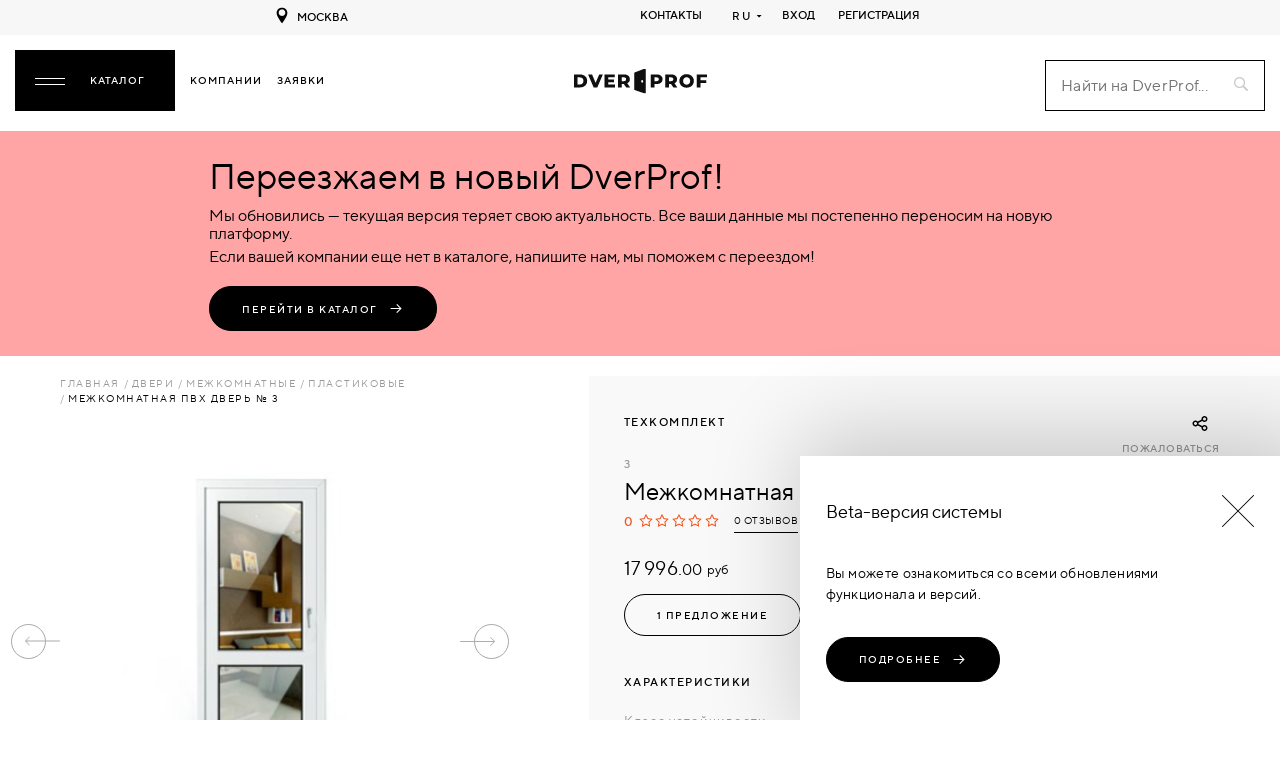

--- FILE ---
content_type: text/html; charset=UTF-8
request_url: https://dverprof.com/dveri/mezhkomnatnye/plastikovye/mezkomnatnaya-pvx-dver-3
body_size: 71063
content:
<!doctype html>
<html lang="ru">
    <head>
    <meta charset="utf-8"/>
    <title>
	Межкомнатная ПВХ дверь № 3 - купить в каталоге DverProf</title>    <meta name="viewport"
          content="width=device-width, initial-scale=1.0, maximum-scale=1.0, minimum-scale=1.0, user-scalable=no" />
    <meta name="csrf-token" content="sPiaYeIGJMMyLSzL8qJiAWUaB6IB8QHsSr3B8reb" />
    <meta name="description"
          content=" Адреса и телефоны магазинов и производителей дверей на сайте Dverprof. У нас собраны все производители, поставщики, магазины дверей России. Самый большой каталог дверей!" />
    <meta name="keywords" content="" />

    <meta property="og:type" content="product.item">
                <meta property="og:title" content="Межкомнатная ПВХ дверь № 3" />          
                <meta property="og:image" content="https://dverprof.com/storage/Product/20-07-2021/0cWoKf6kN9H1Q2p54rON6ZVVgz3FlxDc0x7nnc2h.jpg" />
                <meta property="og:description" content="Одностворчатая дверь ПВХ" />
                <meta property= "og:url" content="https://dverprof.com/dveri/mezhkomnatnye/plastikovye/mezkomnatnaya-pvx-dver-3">
                <meta property="product:condition" content="new">
                <meta property="product:availability" content="In stock">
                <meta property="product:price:amount" content="17996">
                <meta property="product:price:currency" content="rub">
                <meta property="product:retailer_item_id" content="3">        <meta http-equiv="X-UA-Compatible" content="IE=edge">
    <meta name="format-detection" content="telephone=no">
    <meta name="msapplication-TileColor" content="#ffffff">
    <meta name="msapplication-TileImage" content="/fav/ms-icon-144x144.png">
    <meta name="apple-mobile-web-app-title" content="dverprof" />
    <meta name="application-name" content="dverprof" />
    <meta name="theme-color" content="#000000" />
    <meta name="wmail-verification" content="9404b88de8ba69ef08691372d9b3be5c" />
    <meta name="msvalidate.01" content="EB2E8EE345766BD92EA50864C154B10C" />
    <meta name="google-site-verification" content="bUNzWIis9fGwyuib3aX3OXE0RXo0GI7DeInt-rmObFA" />
    <meta name="yandex-verification" content="35b7b6321970b433" />
    <meta name="yandex-verification" content="488a321b4e9732a9" />
    <meta name="robots" content="index, follow">
    <link rel="apple-touch-icon" sizes="57x57" href="/fav/apple-icon-57x57.png" />
    <link rel="apple-touch-icon" sizes="60x60" href="/fav/apple-icon-60x60.png" />
    <link rel="apple-touch-icon" sizes="72x72" href="/fav/apple-icon-72x72.png" />
    <link rel="apple-touch-icon" sizes="76x76" href="/fav/apple-icon-76x76.png" />
    <link rel="apple-touch-icon" sizes="114x114" href="/fav/apple-icon-114x114.png" />
    <link rel="apple-touch-icon" sizes="120x120" href="/fav/apple-icon-120x120.png" />
    <link rel="apple-touch-icon" sizes="144x144" href="/fav/apple-icon-144x144.png" />
    <link rel="apple-touch-icon" sizes="152x152" href="/fav/apple-icon-152x152.png" />
    <link rel="apple-touch-icon" sizes="180x180" href="/fav/apple-icon-180x180.png" />
    <link rel="icon" type="image/png" sizes="192x192" href="/fav/android-icon-192x192.png" />
    <link rel="icon" type="image/png" sizes="32x32" href="/fav/favicon-32x32.png" />
    <link rel="icon" type="image/png" sizes="96x96" href="/fav/favicon-96x96.png" />
    <link rel="icon" type="image/png" sizes="16x16" href="/fav/favicon-16x16.png" />
    <link rel="canonical" href="https://dverprof.com/dveri/mezhkomnatnye/plastikovye/mezkomnatnaya-pvx-dver-3" />
    <link rel="manifest" href="/manifest.json" />

            <style>
    @font-face {
        font-family: "ttnorms";
        src: url("https://dverprof.com/fonts/TTNorms/ttnorms-regular.woff2") format("woff2"),
        url("https://dverprof.com/fonts/TTNorms/ttnorms-regular.woff") format("woff");
        font-weight: 400;
        font-style: normal;
        font-display: swap;
    }

    @font-face {
        font-family: "ttnorms";
        src: url("https://dverprof.com/fonts/TTNorms/ttnorms-medium.woff2") format("woff2"),
        url("https://dverprof.com/fonts/TTNorms/ttnorms-medium.woff") format("woff");
        font-weight: 500;
        font-style: normal;
        font-display: swap;
    }

    @font-face {
        font-family: "ttnorms";
        src: url("https://dverprof.com/fonts/TTNorms/ttnorms-bold.woff2") format("woff2"),
        url("https://dverprof.com/fonts/TTNorms/ttnorms-bold.woff") format("woff");
        font-weight: 700;
        font-style: normal;
        font-display: swap;
    }

    @font-face {
        font-family: "ttnorms";
        src:  url("https://dverprof.com/fonts/TTNorms/ttnorms-heavy.woff2") format("woff2"),
        url("https://dverprof.com/fonts/TTNorms/ttnorms-heavy.woff") format("woff");
        font-weight: 900;
        font-style: normal;
        font-display: swap;
    }

    @font-face {
        font-family: "cyrvetica outline";
        src: url("https://dverprof.com/fonts/CyrveticaOutline/cyrvetica-v2-extra-outl-normal.woff2") format("woff2"),
        url("https://dverprof.com/fonts/CyrveticaOutline/cyrvetica-v2-extra-outl-normal.woff") format("woff");
        font-weight: normal;
        font-style: normal;
        font-display: swap;
    }

    @font-face {
        font-family: "tiemposHeadline";
        src: url("https://dverprof.com/fonts/TiemposHeadline/tiempos-headline-black.woff2") format("woff2"),
        url("https://dverprof.com/fonts/TiemposHeadline/tiempos-headline-black.woff") format("woff");
        font-weight: 900;
        font-style: normal;
        font-display: swap;
    }
</style>
    
    <link rel="stylesheet" href="https://dverprof.com/css/vendor.css?t=1" />
    <link rel="stylesheet" href="https://dverprof.com/css/app.css?v=1763447385" />
    <link rel="stylesheet" href="https://dverprof.com/css/custom.css?v=1763447385" />
    <script>
      window._startLoading_ = Date.now();
      window.locale = "ru";
      window._defaultTime_ = 500;
    </script>
    <script defer src="https://dverprof.com/js/manifest.js?v=1763447385"></script>
    <script defer src="https://dverprof.com/js/vendor.js?t=1"></script>
    <script defer src="https://dverprof.com/js/app.js"></script>
    <script src="https://cdn.jsdelivr.net/npm/bowser@1.9.4/bowser.min.js"></script>
</head>
<body>
                        <!-- Global site tag (gtag.js) - Google Analytics
    <script async src="https://www.googletagmanager.com/gtag/js?id=G-QEKS16WCBW"></script>
    <script>
        window.dataLayer = window.dataLayer || [];

        function gtag() {
            dataLayer.push(arguments);
        }
        gtag('js', new Date());
        gtag('config', 'G-QEKS16WCBW');
    </script>
     /Global site tag (gtag.js) - Google Analytics -->

    <!-- Yandex.Metrika counter -->
    <script type="text/javascript">
        (function(m, e, t, r, i, k, a) {
            m[i] = m[i] || function() {
                (m[i].a = m[i].a || []).push(arguments)
            };
            m[i].l = 1 * new Date();
            k = e.createElement(t), a = e.getElementsByTagName(t)[0], k.async = 1, k.src = r, a.parentNode.insertBefore(
                k, a)
        })
        (window, document, "script", "https://mc.yandex.ru/metrika/tag.js", "ym");

        ym(68696833, "init", {
            clickmap: true,
            trackLinks: true,
            accurateTrackBounce: true,
            webvisor: true
        });
    </script>
    <noscript>
        <div><img src="https://mc.yandex.ru/watch/68696833" style="position:absolute; left:-9999px;" alt="Топ-100 Yandex" /></div>
    </noscript>
    <!-- /Yandex.Metrika counter -->

<!-- Top100 (Kraken) Counter --> 
<script> 
(function (w, d, c) { (w[c] = w[c] || []).push(function() { var options = { project: 7691967, }; try { w.top100Counter = new top100(options); } catch(e) { } }); var n = d.getElementsByTagName("script")[0], s = d.createElement("script"), f = function () { n.parentNode.insertBefore(s, n); }; s.type = "text/javascript"; s.async = true; s.src = (d.location.protocol == "https:" ? "https:" : "http:") + "//st.top100.ru/top100/top100.js"; if (w.opera == "[object Opera]") { d.addEventListener("DOMContentLoaded", f, false); } else { f(); } })(window, document, "_top100q");
</script>
<noscript>
<img src="//counter.rambler.ru/top100.cnt?pid=7691967" alt="Топ-100" />
</noscript> 
<!-- END Top100 (Kraken) Counter -->

                <noscript>
        Для работы этого сайта необходимо включить JavaScript.    </noscript>
            <svg
    width="0"
    height="0"
    style="position: absolute; display: none;"
>
    <symbol id="icon-search" viewBox="0 0 21.4 21.4">
        <path d="M13.4 15.4c-1.4 1-3.1 1.6-4.9 1.6C3.8 17 0 13.2 0 8.5S3.8 0 8.5 0 17 3.8 17 8.5c0 1.8-.6 3.5-1.6 4.9L21 19c.6.6.5 1.4 0 2-.5.5-1.4.5-2 0l-5.6-5.6zM8.5 15c3.6 0 6.5-2.9 6.5-6.5S12.1 2 8.5 2 2 4.9 2 8.5 4.9 15 8.5 15z"/>
    </symbol>

    <symbol id="icon-heart" viewBox="0 0 20 18">
        <path d="M14.4 2c2 0 3.6 1.6 3.6 3.6s-3.9 6.4-8 9.8c-4.1-3.5-8-7.9-8-9.8C2 3.6 3.6 2 5.6 2 8 2 10 5 10 5s1.9-3 4.4-3m0-2C12.6 0 11 .9 10 2.3 9 .9 7.4 0 5.6 0 2.5 0 0 2.5 0 5.6 0 10 10 18 10 18s10-8 10-12.4C20 2.5 17.5 0 14.4 0z"/>
    </symbol>

    <symbol id="icon-compare" viewBox="0 0 512 356.1">
        <path d="M0 243.6c19-43.8 44.4-83.9 70.5-123.7 9.5-14.5 19.8-28.4 30.8-41.8 9.7-11.8 11.3-12.1 21.6 0 20.8 24.2 37.6 51.3 54 78.5 13.2 21.9 24.8 44.8 38.1 66.7 10.2 16.7 9.7 33.8 4.3 51.3-13.3 42.9-42 70.3-85.9 79.4-62.6 13-122-30.3-131.4-91.6-.7-4.6-1.4-9.1-2.1-13.7.1-1.8.1-3.5.1-5.1zm41.3-15.3h141.5c-21.6-39.7-44.5-77.5-70.8-114.5-26.3 37.1-49.3 75-70.7 114.5zM512 249.6c-1.4 7.5-2.2 15.1-4.1 22.4-11.5 44.6-47.8 77.2-93.2 83.2-60.4 8-115.3-34-124.7-92.8-2-12.3-.9-23.4 4.9-34.6 26.1-50.1 55-98.5 89.1-143.6 3.3-4.4 7.3-8.2 11.1-12.2 3.2-3.4 6.7-3.6 9.8 0 5.8 6.4 11.9 12.6 16.9 19.6 32 44.3 60.6 90.8 84.9 139.8 2 4 3.5 8.1 5.3 12.2v6zm-182.7-21.3h141.5c-21.6-39.7-44.5-77.5-70.8-114.5-26.2 37.1-49.2 74.9-70.7 114.5zM456.5 46h-401c-12.7 0-23-10.3-23-23s10.3-23 23-23h401c12.7 0 23 10.3 23 23s-10.3 23-23 23z"/>
    </symbol>

    <symbol id="icon-vk" viewBox="0 0 30 30">
        <path d="M16 24c1 0 1-1.441 1-2 0-1 1-2 2-2s2.715 1.715 4 3c1 1 1 1 2 1h3s2-.076 2-2c0-.625-.685-1.685-3-4-2-2-3.026-.967 0-5 1.843-2.456 3.184-4.681 2.954-5.323C29.734 7.064 24.608 6.088 24 7c-2 3-2.367 3.735-3 5-1 2-1.099 3-2 3-.909 0-1-1.941-1-3 0-3.306.479-5.644-1-6h-3c-1.61 0-3 1-3 1s-1.241.968-1 1c.298.04 2-.414 2 1v2s.009 4-1 4c-1 0-3-4-5-7-.785-1.177-1-1-2-1-1.072 0-1.999.042-3 .042-1 0-1.128.637-1 .958 2 5 3.437 8.14 7.237 12.096C10.722 23.725 13.05 23.918 15 24c.5.021 0 0 1 0z"/>
    </symbol>

    <symbol id="icon-fb" viewBox="0 0 30 30">
        <path d="M22 16l1-5-5 .001V7c0-1.544.784-2 3-2h2V0h-4c-4.072 0-7 2.435-7 7v4H7v5h5v14h6V16h4z"/>
    </symbol>

    <symbol id="icon-odn" viewBox="0 0 30 30">
        <path d="M22 15c-1 0-3 2-7 2s-6-2-7-2a2 2 0 00-2 2c0 1 .568 1.481 1 1.734C8.185 19.427 12 21 12 21l-4.25 5.438S7 27.373 7 28a2 2 0 002 2c1.021 0 1.484-.656 1.484-.656S14.993 23.993 15 24c.007-.007 4.516 5.344 4.516 5.344S19.979 30 21 30a2 2 0 002-2c0-.627-.75-1.562-.75-1.562L18 21s3.815-1.573 5-2.266c.432-.253 1-.734 1-1.734a2 2 0 00-2-2zM15 0a7 7 0 100 14 7 7 0 000-14zm0 10.5a3.5 3.5 0 11-.001-6.999A3.5 3.5 0 0115 10.5z"/>
    </symbol>

    <symbol id="icon-mail" viewBox="0 0 32 32">
        <path d="M25.871 6H6.13A4.133 4.133 0 002 10.129V21.87A4.133 4.133 0 006.129 26H25.87A4.133 4.133 0 0030 21.871V10.13A4.133 4.133 0 0025.871 6zM6.13 8H25.87C27.045 8 28 8.955 28 10.129v.135l-12 4.663-12-4.663v-.135C4 8.955 4.955 8 6.129 8zM25.87 24H6.13A2.131 2.131 0 014 21.871V12.41l11.638 4.523a.998.998 0 00.724 0L28 12.41v9.462A2.131 2.131 0 0125.871 24z"/>
    </symbol>

    <symbol id="icon-arrow" viewBox="0 0 96 96">
        <path d="M12 52h62.344L52.888 73.456a4 4 0 105.657 5.656l28.283-28.284c.186-.186.352-.391.498-.609.067-.101.114-.21.172-.315.066-.124.142-.242.195-.373.057-.135.089-.275.129-.415.033-.111.076-.217.099-.331.052-.26.079-.522.079-.785l-.001-.009a4.032 4.032 0 00-.078-.774c-.024-.12-.069-.231-.104-.349-.039-.133-.069-.268-.123-.397-.058-.139-.136-.265-.208-.396-.054-.098-.097-.198-.159-.292a3.94 3.94 0 00-.501-.614L58.544 16.888a4.001 4.001 0 00-5.657 5.657L74.343 44H12a4 4 0 000 8z"/>
    </symbol>

    <symbol id="icon-arrow-long" viewBox="0 0 87.7 32">
        <path d="M87.7 16c0-.3-.1-.5-.3-.7l-9.9-10c-.4-.4-1-.4-1.4 0s-.4 1 0 1.4l8.2 8.3H1c-.6 0-1 .5-1 1s.4 1 1 1h83.2L76 25.3c-.4.4-.4 1 0 1.4s1 .4 1.4 0l9.9-10c.2-.2.3-.4.4-.7z"/>
    </symbol>

    <symbol id="icon-noview" viewBox="0 0 24 24">
        <path d="M17.94 17.94A10.07 10.07 0 0112 20c-7 0-11-8-11-8a18.45 18.45 0 015.06-5.94M9.9 4.24A9.12 9.12 0 0112 4c7 0 11 8 11 8a18.5 18.5 0 01-2.16 3.19m-6.72-1.07a3 3 0 11-4.24-4.24M1 1l22 22" fill="none" stroke="#000" stroke-linecap="round" stroke-linejoin="round" stroke-width="2"/>
    </symbol>

    <symbol id="icon-view" viewBox="0 0 24 24">
        <path d="M1 12s4-8 11-8 11 8 11 8-4 8-11 8-11-8-11-8z" fill="none" stroke="#000" stroke-linecap="round" stroke-linejoin="round" stroke-width="2" /><circle cx="12" cy="12" r="3"/>
    </symbol>

    <symbol id="icon-view-grey" viewBox="0 0 24 18.1">
        <path class="st0" d="M1 9s4-8 11-8 11 8 11 8-4 8-11 8S1 9 1 9z"/><circle cx="12" cy="9" r="3"/>
    </symbol>

    <symbol id="icon-edit" viewBox="0 0 16 16">
        <path d="M1 11.95L5 16H1zM8 4l4 4-6.021 7.044L2 11zm2.085-2.219c.624-.624 1.824-.438 2.68.418l.774.774c.855.855 1.042 2.055.417 2.68L12.72 6.888 8.85 3.017zm0 0"/>
    </symbol>

    <symbol id="icon-arrow-down" viewBox="0 0 32 32">
        <path d="M2.002 10l13.999 14 14.001-14z"/>
    </symbol>

    <symbol id="icon-close" viewBox="0 0 48 48">
        <path d="M38 12.83L35.17 10 24 21.17 12.83 10 10 12.83 21.17 24 10 35.17 12.83 38 24 26.83 35.17 38 38 35.17 26.83 24z"/><path d="M0 0h48v48H0z" fill="none"/>
    </symbol>

    <symbol id="icon-close-thin" viewBox="0 0 496.096 496.096">
        <path d="M259.41 247.998L493.754 13.654a8 8 0 000-11.312 8 8 0 00-11.312 0L248.098 236.686 13.754 2.342A8 8 0 002.442 13.654l234.344 234.344L2.442 482.342a8 8 0 00-.196 11.312 8 8 0 0011.508 0L248.098 259.31l234.344 234.344a8 8 0 0011.312-.196 8 8 0 000-11.116L259.41 247.998z"/>
    </symbol>

    <symbol id="icon-logout" viewBox="0 0 24 24">
        <path d="M10 22H5a2 2 0 01-2-2V4a2 2 0 012-2h5M17 16l4-4-4-4M21 12H9" fill="none" stroke="#000" stroke-linecap="round" stroke-linejoin="round" stroke-width="2"/>
    </symbol>

    <symbol id="icon-usermenu" viewBox="0 0 32 32">
        <path d="M16 16c-6.729 0-12 2.855-12 6.5S9.271 29 16 29s12-2.855 12-6.5S22.729 16 16 16zm0 11c-5.894 0-10-2.372-10-4.5S10.106 18 16 18s10 2.372 10 4.5S21.894 27 16 27zm0-13c3.032 0 5.5-2.467 5.5-5.5S19.032 3 16 3s-5.5 2.467-5.5 5.5S12.968 14 16 14zm0-9c1.93 0 3.5 1.57 3.5 3.5S17.93 12 16 12s-3.5-1.57-3.5-3.5S14.07 5 16 5z"/>
    </symbol>

    <symbol id="icon-brierface" viewBox="0 0 800 800">
        <path d="M154.7 704h480c65.1 0 117.3-52.3 117.3-117.3v-384c0-18.1-13.9-32-32-32H554.7V160c0-53.3-42.7-96-96-96h-128c-53.3 0-96 42.7-96 96v10.7H69.3c-18.1 0-32 13.9-32 32v384c0 65 52.3 117.3 117.4 117.3zm144-544c0-18.1 13.9-32 32-32h128c18.1 0 32 13.9 32 32v10.7h-192V160zm-197.4 74.7H688V320c0 22.4-13.9 42.7-35.2 50.1l-240 85.3c-11.7 4.3-24.5 4.3-35.2 0l-240-85.3c-21.3-7.5-35.2-27.7-35.2-50.1v-85.3h-1.1zm0 189.8c4.3 2.1 9.6 4.3 13.9 6.4l240 85.3c12.8 4.3 25.6 6.4 39.5 6.4 13.9 0 26.7-2.1 39.5-6.4l240-85.3c5.3-2.1 9.6-4.3 13.9-6.4v162.1c0 29.9-23.5 53.3-53.3 53.3h-480c-29.9 0-53.3-23.5-53.3-53.3V424.5z"/>
    </symbol>

    <symbol id="icon-password" viewBox="0 0 48 48">
        <path d="M0 0h48v48H0z" fill="none"/><path d="M24 34c2.21 0 4-1.79 4-4s-1.79-4-4-4-4 1.79-4 4 1.79 4 4 4zm12-18h-2v-4c0-5.52-4.48-10-10-10S14 6.48 14 12h3.8c0-3.42 2.78-6.2 6.2-6.2 3.42 0 6.2 2.78 6.2 6.2v4H12c-2.21 0-4 1.79-4 4v20c0 2.21 1.79 4 4 4h24c2.21 0 4-1.79 4-4V20c0-2.21-1.79-4-4-4zm0 24H12V20h24v20z"/>
    </symbol>

    <symbol id="icon-user-settings" viewBox="0 0 512 512">
        <path d="M272.066 512h-32.133c-25.989 0-47.134-21.144-47.134-47.133v-10.871a206.698 206.698 0 01-32.097-13.323l-7.704 7.704c-18.659 18.682-48.548 18.134-66.665-.007l-22.711-22.71c-18.149-18.129-18.671-48.008.006-66.665l7.698-7.698A206.714 206.714 0 0158.003 319.2h-10.87C21.145 319.2 0 298.056 0 272.067v-32.134C0 213.944 21.145 192.8 47.134 192.8h10.87a206.755 206.755 0 0113.323-32.097L63.623 153c-18.666-18.646-18.151-48.528.006-66.665l22.713-22.712c18.159-18.184 48.041-18.638 66.664.006l7.697 7.697A206.893 206.893 0 01192.8 58.003v-10.87C192.8 21.144 213.944 0 239.934 0h32.133C298.056 0 319.2 21.144 319.2 47.133v10.871a206.698 206.698 0 0132.097 13.323l7.704-7.704c18.659-18.682 48.548-18.134 66.665.007l22.711 22.71c18.149 18.129 18.671 48.008-.006 66.665l-7.698 7.698a206.714 206.714 0 0113.323 32.097h10.87c25.989 0 47.134 21.144 47.134 47.133v32.134c0 25.989-21.145 47.133-47.134 47.133h-10.87a206.755 206.755 0 01-13.323 32.097l7.704 7.704c18.666 18.646 18.151 48.528-.006 66.665l-22.713 22.712c-18.159 18.184-48.041 18.638-66.664-.006l-7.697-7.697a206.893 206.893 0 01-32.097 13.323v10.871c0 25.987-21.144 47.131-47.134 47.131zM165.717 409.17a176.812 176.812 0 0045.831 19.025 14.999 14.999 0 0111.252 14.524v22.148c0 9.447 7.687 17.133 17.134 17.133h32.133c9.447 0 17.134-7.686 17.134-17.133v-22.148a14.999 14.999 0 0111.252-14.524 176.812 176.812 0 0045.831-19.025 15 15 0 0118.243 2.305l15.688 15.689c6.764 6.772 17.626 6.615 24.224.007l22.727-22.726c6.582-6.574 6.802-17.438.006-24.225l-15.695-15.695a15 15 0 01-2.305-18.242 176.78 176.78 0 0019.024-45.831 15 15 0 0114.524-11.251h22.147c9.447 0 17.134-7.686 17.134-17.133v-32.134c0-9.447-7.687-17.133-17.134-17.133H442.72a15 15 0 01-14.524-11.251 176.815 176.815 0 00-19.024-45.831 15 15 0 012.305-18.242l15.689-15.689c6.782-6.774 6.605-17.634.006-24.225l-22.725-22.725c-6.587-6.596-17.451-6.789-24.225-.006l-15.694 15.695a15 15 0 01-18.243 2.305 176.812 176.812 0 00-45.831-19.025 14.999 14.999 0 01-11.252-14.524v-22.15c0-9.447-7.687-17.133-17.134-17.133h-32.133c-9.447 0-17.134 7.686-17.134 17.133v22.148a14.999 14.999 0 01-11.252 14.524 176.812 176.812 0 00-45.831 19.025 15.002 15.002 0 01-18.243-2.305l-15.688-15.689c-6.764-6.772-17.627-6.615-24.224-.007l-22.727 22.726c-6.582 6.574-6.802 17.437-.006 24.225l15.695 15.695a15 15 0 012.305 18.242 176.78 176.78 0 00-19.024 45.831 15 15 0 01-14.524 11.251H47.134C37.687 222.8 30 230.486 30 239.933v32.134c0 9.447 7.687 17.133 17.134 17.133h22.147a15 15 0 0114.524 11.251 176.815 176.815 0 0019.024 45.831 15 15 0 01-2.305 18.242l-15.689 15.689c-6.782 6.774-6.605 17.634-.006 24.225l22.725 22.725c6.587 6.596 17.451 6.789 24.225.006l15.694-15.695c3.568-3.567 10.991-6.594 18.244-2.304z"/><path d="M256 367.4c-61.427 0-111.4-49.974-111.4-111.4S194.573 144.6 256 144.6 367.4 194.574 367.4 256 317.427 367.4 256 367.4zm0-192.8c-44.885 0-81.4 36.516-81.4 81.4s36.516 81.4 81.4 81.4 81.4-36.516 81.4-81.4-36.515-81.4-81.4-81.4z"/>
    </symbol>

    <symbol id="icon-block" viewBox="0 0 24 24">
        <path d="M12 0C5.4 0 0 5.4 0 12s5.4 12 12 12 12-5.4 12-12S18.6 0 12 0zm4.7 15.3c.4.4.4 1 0 1.4s-1 .4-1.4 0L12 13.4l-3.3 3.3c-.4.4-1 .4-1.4 0s-.4-1 0-1.4l3.3-3.3-3.3-3.3c-.4-.4-.4-1 0-1.4s1-.4 1.4 0l3.3 3.3 3.3-3.3c.4-.4 1-.4 1.4 0s.4 1 0 1.4L13.4 12l3.3 3.3z" fill="#ed5858"/>
    </symbol>

    <symbol id="icon-moderation" viewBox="0 0 48 48">
        <path d="M16 6V0L8 8l8 8v-6c6.6 0 12 5.4 12 12 0 2-.5 3.9-1.4 5.6l2.9 2.9C31.1 28 32 25.1 32 22c0-8.8-7.2-16-16-16zm0 28C9.4 34 4 28.6 4 22c0-2 .5-3.9 1.4-5.6l-2.9-2.9C.9 16 0 18.9 0 22c0 8.8 7.2 16 16 16v6l8-8-8-8v6z" fill="#f7921a"/><path d="M-8-2h48v48H-8V-2z" fill="none"/>
    </symbol>

    <symbol id="icon-more" viewBox="0 0 512 512">
        <path d="M256 224c-17.7 0-32 14.3-32 32s14.3 32 32 32 32-14.3 32-32-14.3-32-32-32zM128.4 224c-17.7 0-32 14.3-32 32s14.3 32 32 32 32-14.3 32-32-14.4-32-32-32zM384 224c-17.7 0-32 14.3-32 32s14.3 32 32 32 32-14.3 32-32-14.3-32-32-32z"/>
    </symbol>

    <symbol id="icon-approved" viewBox="0 0 32 24">
        <path d="M12,0C5.4,0,0,5.4,0,12s5.4,12,12,12s12-5.4,12-12S18.6,0,12,0z M17.2,9.7l-6.8,6.8l-3.7-4.9
		c-0.3-0.4-0.2-1.1,0.2-1.4C7.3,9.9,8,10,8.3,10.4l2.3,3.1l5.2-5.2c0.4-0.4,1-0.4,1.4,0C17.6,8.7,17.6,9.3,17.2,9.7z" fill="#90ceb2"/>
    </symbol>

    <symbol id="icon-not-approved" viewBox="0 0 32 32">
        <path d="M12 0C5.4 0 0 5.4 0 12s5.4 12 12 12 12-5.4 12-12S18.6 0 12 0zm4.7 15.3c.4.4.4 1 0 1.4s-1 .4-1.4 0L12 13.4l-3.3 3.3c-.4.4-1 .4-1.4 0s-.4-1 0-1.4l3.3-3.3-3.3-3.3c-.4-.4-.4-1 0-1.4s1-.4 1.4 0l3.3 3.3 3.3-3.3c.4-.4 1-.4 1.4 0s.4 1 0 1.4L13.4 12l3.3 3.3z" fill="#d0d0d0"/>
    </symbol>

    <symbol id="icon-star" viewBox="0 0 1792 1792">
        <path d="M1728 647c0 14.7-8.7 30.7-26 48l-363 354 86 500c.7 4.7 1 11.3 1 20 0 14-3.5 25.8-10.5 35.5s-17.2 14.5-30.5 14.5c-12.7 0-26-4-40-12l-449-236-449 236c-14.7 8-28 12-40 12-14 0-24.5-4.8-31.5-14.5S365 1583 365 1569c0-4 .7-10.7 2-20l86-500L89 695c-16.7-18-25-34-25-48 0-24.7 18.7-40 56-46l502-73L847 73c12.7-27.3 29-41 49-41s36.3 13.7 49 41l225 455 502 73c37.3 6 56 21.3 56 46z" fill="#f74e1a"/>
    </symbol>

    <symbol id="icon-star-without-fill" viewBox="0 0 1792 1792">
        <path d="M1728 647c0 14.7-8.7 30.7-26 48l-363 354 86 500c.7 4.7 1 11.3 1 20 0 14-3.5 25.8-10.5 35.5s-17.2 14.5-30.5 14.5c-12.7 0-26-4-40-12l-449-236-449 236c-14.7 8-28 12-40 12-14 0-24.5-4.8-31.5-14.5S365 1583 365 1569c0-4 .7-10.7 2-20l86-500L89 695c-16.7-18-25-34-25-48 0-24.7 18.7-40 56-46l502-73L847 73c12.7-27.3 29-41 49-41s36.3 13.7 49 41l225 455 502 73c37.3 6 56 21.3 56 46z"/>
    </symbol>

    <symbol id="icon-outline-star" viewBox="0 0 1792 1792">
        <path d="M1201 1004l306-297-422-62-189-382-189 382-422 62 306 297-73 421 378-199 377 199-72-421zm527-357c0 14.7-8.7 30.7-26 48l-363 354 86 500c.7 4.7 1 11.3 1 20 0 33.3-13.7 50-41 50-12.7 0-26-4-40-12l-449-236-449 236c-14.7 8-28 12-40 12-14 0-24.5-4.8-31.5-14.5S365 1583 365 1569c0-4 .7-10.7 2-20l86-500L89 695c-16.7-18-25-34-25-48 0-24.7 18.7-40 56-46l502-73L847 73c12.7-27.3 29-41 49-41s36.3 13.7 49 41l225 455 502 73c37.3 6 56 21.3 56 46z" fill="#f74e1a"/>
    </symbol>

    <symbol id="icon-notification" viewBox="0 0 48 48">
        <path d="M40.62 28.34l-.87-.7a2 2 0 01-.75-1.56V18A15 15 0 0026.91 3.29a3 3 0 00-5.81 0A15 15 0 009 18v8.08a2 2 0 01-.75 1.56l-.87.7a9 9 0 00-3.38 7V37a4 4 0 004 4h8.26a8 8 0 0015.47 0H40a4 4 0 004-4v-1.64a9 9 0 00-3.38-7.02zM24 43a4 4 0 01-3.44-2h6.89A4 4 0 0124 43zm16-6H8v-1.64a5 5 0 011.88-3.9l.87-.7A6 6 0 0013 26.08V18a11 11 0 0122 0v8.08a6 6 0 002.25 4.69l.87.7A5 5 0 0140 35.36z"/>
    </symbol>

    <symbol id="icon-rotate-photo" viewBox="0 -25 512 512">
        <path d="M472 282V152c0-22.055-17.945-40-40-40h-30.36c-25.695 0-48.523-16.344-56.8-40.668l-6.05-17.777A20.002 20.002 0 00319.854 40H192.082c-8.398 0-15.957 5.309-18.809 13.207l-6.925 19.172c-8.555 23.7-31.235 39.621-56.43 39.621H80c-22.055 0-40 17.945-40 40v230c0 22.055 17.945 40 40 40h352c22.055 0 40-17.945 40-40 0-11.047 8.953-20 20-20s20 8.953 20 20c0 44.113-35.887 80-80 80H80c-44.113 0-80-35.887-80-80V152c0-44.113 35.887-80 80-80h29.918c8.398 0 15.957-5.309 18.809-13.207l6.925-19.172C144.207 15.921 166.887 0 192.082 0h127.773c25.692 0 48.52 16.344 56.797 40.664l6.051 17.781A19.998 19.998 0 00401.641 72H432c44.113 0 80 35.887 80 80v130c0 11.047-8.953 20-20 20s-20-8.953-20-20zm-242.816 3c0-11.047-8.954-20-20-20h-51C136.027 265 118 282.945 118 305v50c0 11.047 8.953 20 20 20s20-8.953 20-20v-19.648C181.266 366.484 218.328 386 259 386c69.477 0 126-56.523 126-126s-56.523-126-126-126c-44.84 0-86.656 24.137-109.133 62.984-5.527 9.563-2.262 21.797 7.301 27.328 9.559 5.532 21.793 2.262 27.324-7.296C199.84 190.48 228.391 174 259 174c47.422 0 86 38.578 86 86s-38.578 86-86 86c-30.477 0-57.996-16.035-73.328-41h23.512c11.046 0 20-8.953 20-20zm0 0"/>
    </symbol>

    <symbol id="icon-discount" viewBox="0 0 48 48">
        <path d="M11.3 6C9.5 6 8 7.5 8 9.3v14.2l15.9 15.6c1.3 1.3 3.4 1.3 4.7 0L41 26.7c1.3-1.3 1.3-3.4 0-4.6l-16.5-16L11.3 6zm5.3 8.6c-1.1 1.1-2.8 1.1-3.9 0s-1.1-2.8 0-3.9 2.8-1.1 3.9 0c1 1.1 1 2.8 0 3.9zm11.4 18L17.1 21.7l.8-.8 10.9 10.9-.8.8zm2.6-2.6L19.7 19.1l.8-.8 10.9 10.9-.8.8zm2.7-2.7L22.4 16.4l.8-.8 10.9 10.9-.8.8z"/>
    </symbol>

    <symbol id="icon-goods" viewBox="0 0 48 48">
        <path d="M10 6c-1.1 0-2 .9-2 2v10c0 1.1.9 2 2 2h10c1.1 0 2-.9 2-2V8c0-1.1-.9-2-2-2H10zm0 18c-1.1 0-2 .9-2 2v10c0 1.1.9 2 2 2h10c1.1 0 2-.9 2-2V26c0-1.1-.9-2-2-2H10zM28 6c-1.1 0-2 .9-2 2v10c0 1.1.9 2 2 2h10c1.1 0 2-.9 2-2V8c0-1.1-.9-2-2-2H28zm0 18c-1.1 0-2 .9-2 2v10c0 1.1.9 2 2 2h10c1.1 0 2-.9 2-2V26c0-1.1-.9-2-2-2H28z"/>
    </symbol>

    <symbol id="icon-vacancy" viewBox="0 0 222 234">
        <path d="M208 187.6c0 11.3-3.4 20.1-10.3 26.6s-15.9 9.8-27.3 9.8H47.5c-11.3 0-20.4-3.3-27.3-9.8S10 198.8 10 187.6c0-5 .2-9.8.5-14.6s1-9.8 2-15.3 2.2-10.6 3.7-15.3 3.5-9.3 6-13.7 5.4-8.3 8.7-11.4 7.3-5.6 12-7.5 10-2.8 15.7-2.8c.8 0 2.8 1 5.9 3s6.6 4.3 10.5 6.8 9 4.7 15.2 6.8 12.5 3 18.8 3 12.5-1 18.8-3 11.3-4.3 15.2-6.8 7.4-4.7 10.5-6.8 5.1-3 5.9-3c5.7 0 10.9.9 15.7 2.8s8.7 4.4 12 7.5 6.2 6.9 8.7 11.4 4.5 9 6 13.7 2.7 9.8 3.7 15.3 1.6 10.6 2 15.3.5 9.6.5 14.6zM163 62c0 14.9-5.3 27.6-15.8 38.2S123.9 116 109 116s-27.6-5.3-38.2-15.8S55 76.9 55 62s5.3-27.6 15.8-38.2S94.1 8 109 8s27.6 5.3 38.2 15.8S163 47.1 163 62z"/>
    </symbol>

    <symbol id="icon-representative" viewBox="0 0 48 48">
        <path d="M26.8 10.9c0 .5.1 1 .2 1.5l-8.3 5.9c-1-.8-2.3-1.2-3.7-1.2-3.4 0-6.1 2.6-6.1 5.9 0 3.3 2.7 5.9 6.1 5.9 1.4 0 2.7-.4 3.7-1.2l8.3 5.9c-.1.5-.2 1-.2 1.5 0 3.3 2.7 5.9 6.1 5.9 3.4 0 6.1-2.6 6.1-5.9 0-3.3-2.7-5.9-6.1-5.9-1.1 0-2.2.3-3.1.8l-8.7-6.2c0-.3.1-.5.1-.8 0-.3 0-.6-.1-.8l8.7-6.2c.9.5 2 .8 3.1.8 3.4 0 6.1-2.6 6.1-5.9C39 7.6 36.3 5 32.9 5c-3.3 0-6.1 2.6-6.1 5.9"/>
    </symbol>

    <symbol id="icon-sklad" viewBox="0 0 48 48">
        <path d="M24.8 40.8c-.1.1-.1.2-.2.2-.5.3-1.1.2-1.4-.2-2.5-3.5-4.3-6.1-5.3-7.8-4.6-7.2-6.9-12.6-6.9-16.1 0-7.2 5.8-13 13-13s13 5.8 13 13c0 3.5-2.3 8.8-6.9 16.1-1 1.7-2.8 4.3-5.3 7.8zM24 24c4.4 0 8-3.6 8-8s-3.6-8-8-8-8 3.6-8 8 3.6 8 8 8z"/>
    </symbol>

    <symbol id="icon-photo" viewBox="0 0 24 24">
        <path d="M19 2H5C3.3 2 2 3.3 2 5v14c0 1.7 1.3 3 3 3h14c1.7 0 3-1.3 3-3V5c0-1.7-1.3-3-3-3zm-9 5c1.1 0 2 .9 2 2s-.9 2-2 2-2-.9-2-2 .9-2 2-2zM7.5 20H5c-.4 0-.8-.3-.9-.7l3.1-3.7c.2-.2.5-.4.8-.4.3 0 .6.2.8.4l1 1.3L7.5 20zM20 19c0 .6-.4 1-1 1h-9l5.5-7.5c.2-.2.4-.4.7-.4.3 0 .6.1.8.3l3 3.1V19z"/>
    </symbol>

    <symbol id="icon-blog" viewBox="0 0 16 16">
        <path d="M13 5h-1v4l-2-2-2 2V5H5a1 1 0 010-2h8c.55 0 1-.45 1-1s-.45-1-1-1H5a3 3 0 00-3 3v8a3 3 0 003 3h8c.55 0 1-.45 1-1V6c0-.55-.45-1-1-1z"/>
    </symbol>

    <symbol id="icon-info" viewBox="0 0 48 48">
        <path d="M20.6 23c0 1.9 1.5 3.4 3.4 3.4s3.4-1.5 3.4-3.4-1.5-3.4-3.4-3.4-3.4 1.5-3.4 3.4zM8.3 19.6c-1.2 0-2.3 1-2.3 2.3v2.3c0 1.2 1 2.3 2.3 2.3h3.2c.3 1.1.7 2.1 1.3 3.1l-2.3 2.3c-.9.9-.9 2.3 0 3.2l1.6 1.6c.9.9 2.3.9 3.2 0l2.3-2.3c1 .6 2 1 3.1 1.3v3.2c0 1.2 1 2.3 2.3 2.3h2.3c1.2 0 2.3-1 2.3-2.3v-3.2c1.1-.3 2.1-.7 3.1-1.3l2.3 2.3c.9.9 2.3.9 3.2 0l1.6-1.6c.9-.9.9-2.3 0-3.2l-2.3-2.3c.6-1 1-2 1.3-3.1H40c1.2 0 2.3-1 2.3-2.3v-2.3c0-1.2-1-2.3-2.3-2.3h-3.2c-.3-1.1-.7-2.2-1.3-3.1l2.3-2.3c.9-.9.9-2.3 0-3.2l-1.6-1.6c-.9-.9-2.3-.9-3.2 0l-2.3 2.3c-1-.6-2-1-3.1-1.3V7.2c0-1.2-1-2.3-2.3-2.3H23c-1.2 0-2.3 1-2.3 2.3v3.2c-1.1.3-2.1.7-3.1 1.3l-2.3-2.3c-.9-.9-2.3-.9-3.2 0L10.5 11c-.9.9-.9 2.3 0 3.2l2.3 2.3c-.6 1-1 2-1.3 3.1H8.3zm7.8 3.4c0-4.3 3.5-7.9 7.9-7.9s7.9 3.5 7.9 7.9-3.5 7.9-7.9 7.9c-4.3 0-7.9-3.5-7.9-7.9z"/>
    </symbol>

    <symbol id="icon-thumb-up-2" viewBox="0 0 50 50">
        <path d="M6 25.654c6.814 0 6.021-3.963 8.442-6.909 2.784-3.386 8.202-4.816 9.056-12.841.348-3.269 3.632-1.754 4.663-.035 1.671 2.784-.224 6.27-1.643 9.311-1.22 2.615-.969 5.449 2.294 5.006 3.92-.532 6.207-1.186 9.569-1.186C40.671 19 42 20.539 42 21.826c0 1.049-.312 2.748-.312 2.748S44 25.386 44 27.698c0 2.188-2.029 3.25-2.029 3.25s2.029.8 2.029 2.894c0 2.361-2.717 3.356-2.717 3.356s.717 1 .717 2.5c0 1.294.125 4.229-12.094 4.229-16.249 0-13.099-3.893-23.906-3.893" fill="none" stroke="#000" stroke-linejoin="round" stroke-miterlimit="10" stroke-width="2"/>
    </symbol>

    <symbol id="icon-diamond" viewBox="0 0 413 418">
        <g><path d="M205 409c-4.9 0-9.4-2.4-12.2-6.3L9.6 143.5c-3.5-4.9-3.7-11.4-.5-16.6L79 14.1C81.7 9.7 86.6 7 91.8 7h226.4c5.2 0 10.1 2.7 12.8 7.1L401 127c3.2 5.1 3 11.6-.5 16.6L217.2 402.7c-2.8 3.9-7.3 6.3-12.2 6.3zM39.8 134.3L205 368l165.2-233.7L309.9 37H100.1l-60.3 97.3z" fill="#f74e1a"/><path d="M388.2 149.9H21.8c-8.3 0-15-6.7-15-15s6.7-15 15-15h366.4c8.3 0 15 6.7 15 15s-6.7 15-15 15z" fill="#f74e1a"/><path d="M148.4 149.9c-5.7 0-10.8-3.2-13.4-8.3L78.4 28.7c-3.7-7.4-.6-16.4 6.8-20.1 7.4-3.6 16.2-.7 20 6.6l43.2 86.1 43.2-86.1c3.8-7.4 12.8-10.3 20.2-6.5 7.3 3.7 10.3 12.6 6.6 20l-56.6 112.9c-2.5 5.1-7.7 8.3-13.4 8.3z" fill="#f74e1a"/><path d="M261.6 149.9c-5.7 0-10.9-3.2-13.4-8.3L191.6 28.7c-3.8-7.4-.8-16.4 6.5-20.2 7.4-3.8 16.4-.8 20.2 6.5 0 .1.1.1.1.2l43.2 86.1 43.2-86.1c3.5-7.5 12.5-10.7 20-7.2 7.5 3.5 10.7 12.5 7.2 20-.1.2-.2.5-.3.7L275 141.6c-2.5 5.1-7.7 8.3-13.4 8.3z" fill="#f74e1a"/><path d="M205 409c-7.1 0-13.2-4.9-14.7-11.8l-56.6-259.1c-1.8-8.1 3.4-16.1 11.4-17.9s16.1 3.4 17.9 11.4l42 192 42-192c1.6-8.1 9.5-13.4 17.6-11.8s13.4 9.5 11.8 17.6c0 .2-.1.4-.1.6l-56.6 259.1c-1.6 7-7.7 11.9-14.7 11.9z" fill="#f74e1a"/></g>
    </symbol>

    <symbol id="icon-search-map" viewBox="0 0 58.8 52.8">
        <path d="M21 27.4c0-3.5 1.4-6.9 3.9-9.4 2.1-2.1 4.8-3.4 7.6-3.8V7.3L18.5.5v44.8l14 6.8V40.5c-2.8-.4-5.5-1.6-7.6-3.8-2.6-2.4-3.9-5.8-3.9-9.3zM52 .2c-.5-.3-1.1-.3-1.6-.1L35.9 7.3v6.9c2.9.4 5.7 1.7 7.8 3.8 2.5 2.5 3.9 5.8 3.9 9.4 0 3-1 5.8-2.8 8.1l8.3 8.3-.3-42.2c0-.6-.3-1.1-.8-1.4zM15.1.6L.9 8.5c-.5.3-.9.9-.9 1.5v41c0 .6.3 1.2.8 1.5s1.2.3 1.7 0l12.5-7L15.1.6zm20.8 39.9v11.6l14.8-6-8.3-8.3c-2 1.6-4.2 2.5-6.5 2.7z"/><path d="M34.3 17.5c-2.6 0-5.1 1-7 2.9s-2.9 4.4-2.9 7 1 5.1 2.9 7c3.9 3.9 10.2 3.9 14 0 1.9-1.9 2.9-4.4 2.9-7s-1-5.1-2.9-7-4.4-2.9-7-2.9zM53.1 44c0 .7-.4 1.3-1 1.6l-1.3.5 5.6 5.6 2.4-2.4-5.6-5.6-.1.3z"/>
    </symbol>

    <symbol id="icon-pdf" viewBox="-40 0 512 512">
        <path d="M102.5 272H88v31h14.5c8.547 0 15.5-6.953 15.5-15.5s-6.953-15.5-15.5-15.5zm0 0M35 436h362v76H35zm0 0M397 120H277V0H35v180h362zm0 0"/><path d="M307 21.215V90h68.785zm0 0M208 272v76c16.543 0 30-13.457 30-30v-16c0-16.543-13.457-30-30-30zm0 0"/><path d="M0 210v196h432V210zm102.5 123H88v45H58V242h44.5c25.09 0 45.5 20.41 45.5 45.5S127.59 333 102.5 333zM268 318c0 33.086-26.914 60-60 60h-30V242h30c33.086 0 60 26.914 60 60zm107-46h-45v34.5h30v30h-30V378h-30V242h75zm0 0"/>
    </symbol>

    <symbol id="icon-share" viewBox="0 0 80 80">
        <path d="M64 48c-4.8 0-9.1 2.1-12.1 5.5L31.6 43.3c.2-1.1.4-2.2.4-3.3s-.1-2.3-.4-3.3l20.3-10.2c3 3.4 7.3 5.5 12.1 5.5 8.8 0 16-7.2 16-16S72.8 0 64 0 48 7.2 48 16c0 1.1.1 2.3.4 3.3L28.1 29.5c-3-3.4-7.3-5.5-12.1-5.5-8.8 0-16 7.2-16 16s7.2 16 16 16c4.8 0 9.1-2.1 12.1-5.5l20.3 10.2c-.3 1-.4 2.2-.4 3.3 0 8.8 7.2 16 16 16s16-7.2 16-16-7.2-16-16-16zm0-40c4.4 0 8 3.6 8 8s-3.6 8-8 8-8-3.6-8-8 3.6-8 8-8zM16 48c-4.4 0-8-3.6-8-8s3.6-8 8-8 8 3.6 8 8-3.6 8-8 8zm48 24c-4.4 0-8-3.6-8-8s3.6-8 8-8 8 3.6 8 8-3.6 8-8 8z"/>
    </symbol>

    <symbol id="icon-location-active" viewBox="0 0 25 30">
        <path d="M21.34 3.64a12.55 12.55 0 00-17.68 0 12.38 12.38 0 000 17.57L12.5 30l8.84-8.79a12.38 12.38 0 000-17.57zM12.5 16.58a3.86 3.86 0 01-2.76-1.16 4 4 0 010-5.58 3.88 3.88 0 015.53 0 4 4 0 010 5.58 3.86 3.86 0 01-2.77 1.16z"/>
    </symbol>

    <symbol id="icon-time" viewBox="0 0 24 24">
        <path d="M12 0C5.375 0 .003 5.373.003 12S5.375 24 12 24c6.626 0 11.997-5.373 11.997-12S18.626 0 12 0zm4.412 16.709l-.35.35a.803.803 0 01-1.088.029l-4.52-3.955c-.308-.275-.541-.838-.521-1.25l.419-7.134a.801.801 0 01.79-.749h.493c.413 0 .767.336.787.748l.343 5.934c.021.413.262 1 .535 1.309l3.144 3.628a.807.807 0 01-.032 1.09z"/>
    </symbol>

    <symbol id="icon-guarantee" viewBox="0 0 128 128">
        <circle cx="64" cy="49.64" r="20.55"/><path d="M112.34 47.82a8.26 8.26 0 00-1.69-11.73l-3.5-2.54a8.26 8.26 0 01-3.38-7.4l.37-4.31a8.26 8.26 0 00-7.76-9l-4.32-.24a8.26 8.26 0 01-6.84-4.4l-2-3.83a8.26 8.26 0 00-11.39-3.3L68.07 3.2a8.26 8.26 0 01-8.14 0l-3.76-2.13a8.26 8.26 0 00-11.38 3.34l-2 3.83a8.26 8.26 0 01-6.84 4.4l-4.32.24a8.26 8.26 0 00-7.76 9l.37 4.31a8.26 8.26 0 01-3.38 7.4l-3.5 2.54a8.26 8.26 0 00-1.69 11.73l2.64 3.42a8.26 8.26 0 011.16 8.05l-1.57 4a8.26 8.26 0 004.92 10.78l4.07 1.45a8.26 8.26 0 015.33 6.15l.78 3.8-10.39 33.77 16.48-5.16L49.35 128l9.37-30.63a8.26 8.26 0 0010.07.37L78.65 128l10.26-13.88 16.48 5.16-10.64-32.64c.07-.23.13-.45.18-.69l.85-4.24a8.26 8.26 0 015.33-6.15l4.07-1.45a8.26 8.26 0 004.92-10.78l-1.57-4a8.26 8.26 0 011.16-8.05zm-76.89 1.82A28.55 28.55 0 1164 78.19a28.58 28.58 0 01-28.55-28.55z"/>
    </symbol>

    <symbol id="icon-delivery" viewBox="0 0 28 28">
        <path d="M23 16v-4c0-.6.4-1 1-1h2.9l-.3-.8c-.3-.7-1-1.2-1.8-1.2H18v14h3c-.1-.4-.1-.9.1-1.3.3-.8.9-1.4 1.7-1.6 1.7-.4 3.1.8 3.1 2.4v.5h3v-7H23z"/><circle cx="23.5" cy="22.5" r="2.5"/><path d="M16 5H3c-1.1 0-2 .9-2 2v16h4.1c-.1-.4-.1-.9 0-1.3.3-.8.9-1.4 1.7-1.6 1.7-.4 3.1.8 3.1 2.4 0 .2 0 .3-.1.5H18V7c0-1.1-.9-2-2-2z"/><circle cx="7.5" cy="22.5" r="2.5"/><path d="M28 22h1M1 22h2"/>
    </symbol>

    <symbol id="icon-box" viewBox="0 0 25 25">
        <path d="M20.6 5.7c0-.2-.1-.3-.2-.4L12.3.6c-.1-.1-.3-.1-.5 0L3.6 5.3c-.1.1-.2.2-.2.4s.1.3.2.4l8.1 4.7c.1 0 .2.1.2.1s.2 0 .2-.1l8.1-4.7c.3-.1.4-.3.4-.4zM10.6 13.2L2.5 8.5c-.2-.1-.4-.1-.5 0-.1.1-.2.3-.2.4v9.4c0 .2.1.3.2.4l8.1 4.7c.1 0 .2.1.2.1s.2 0 .2-.1c.1-.1.2-.2.2-.4v-9.4c.2-.2.1-.3-.1-.4zM22 8.5c-.1-.1-.3-.1-.5 0l-8.1 4.7c-.1.1-.2.2-.2.4V23c0 .2.1.3.2.4.1 0 .2.1.2.1s.2 0 .2-.1l8.1-4.7c.1-.1.2-.2.2-.4V8.9c.1-.1 0-.3-.1-.4z"/>
    </symbol>

    <symbol id="icon-tools" viewBox="0 0 1224 1224">
        <path d="M286.5 465c16.8 16.8 81.7 85.3 81.7 85.3l36-37.1-56.3-58.2 108.2-115s-48.8-47.6-27.5-28.7c20.4-75.9 1.8-160.6-55.8-220.2-57.2-59.2-138.4-78.6-211.3-58.2l123.7 127.7-32.5 125.3-121.1 33.4L7.9 191.6c-19.7 75.4-1 159.3 56.3 218.6 60.1 62.1 146.6 80.3 222.3 54.8zm412.3 124.2L549.7 736.5l245.9 254.8c20.1 20.8 46.5 31.2 72.9 31.2 26.3 0 52.6-10.4 72.8-31.2 40.2-41.6 40.2-109 0-150.6L698.8 589.2zm324.9-427.4L867.1 0 405.4 477.3l56.4 58.2-276.4 285.7-63.2 33.7L33 1000.5l22.7 23.6 140.8-92.2 32.7-65.3L505.5 581l56.4 58.2 461.8-477.4z"/>
    </symbol>

    <symbol id="icon-list" viewBox="0 0 48 48">
        <path d="M8 21c-1.7 0-3 1.3-3 3s1.3 3 3 3 3-1.3 3-3-1.3-3-3-3zM8 9c-1.7 0-3 1.3-3 3s1.3 3 3 3 3-1.3 3-3-1.3-3-3-3zm0 24.3c-1.5 0-2.7 1.2-2.7 2.7s1.2 2.7 2.7 2.7 2.7-1.2 2.7-2.7-1.2-2.7-2.7-2.7zm6 4.7h28v-4H14v4zm0-12h28v-4H14v4zm0-16v4h28v-4H14z"/><path d="M0 0h48v48H0V0z" fill="none"/>
    </symbol>

    <symbol id="icon-addinfo" viewBox="0 0 64 64">
        <path d="M61.5 60.1h-59L0 55.9l29.5-52h4.9l29.6 52-2.5 4.2zM7.3 54.5h49.4L32 11 7.3 54.5zm21.2-30.7v17.5h7V23.8h-7z" fill="#F74E1A"/><path d="M28.5 44.4h7v7h-7z" fill="#F74E1A"/>
    </symbol>

    <symbol id="icon-shipment" viewBox="0 0 202 202">
        <path class="st0" d="M78.3 92.6v-1.3V5.2c0-.3-.1-.7 0-1 .1-.3.4-.5.6-.6.1-.1.4 0 .6 0h22.4c1.3 0 1.3 0 1.3 1.3v87.7c.1 0 .2.1.2.1.3-.3.6-.5.9-.8l30.3-31.2c1-1 1-1 1.9 0L152 76.2c1 1 1 1 0 2l-60.5 61.7c-.9.9-.9.9-1.7 0C69.7 119.2 49.5 98.6 29.2 78c-.7-.7-.6-1.1 0-1.7 5.3-5.2 10.5-10.4 15.7-15.7.9-.9.9-.9 1.8 0C56.9 71 67 81.4 77.1 91.8l.9.9c.1 0 .2 0 .3-.1zM90.7 153.2h85.9c1.4 0 1.4 0 1.4 1.4V177c0 .9-.3 1.2-1.2 1.2H4.7c-.9 0-1.2-.3-1.2-1.2v-22.5c0-1.3 0-1.3 1.3-1.3h85.9z"/>
    </symbol>

    <symbol id="icon-arrow-down-medium" viewBox="0 0 96 96">
        <path d="M44 12v62.3L22.5 52.9c-1.6-1.6-4.1-1.6-5.7 0-1.6 1.6-1.6 4.1 0 5.7l28.3 28.3c.2.2.4.4.6.5.1.1.2.1.3.2.1.1.2.1.4.2.1.1.3.1.4.1.1 0 .2.1.3.1h.9c.3 0 .5 0 .8-.1.1 0 .2-.1.3-.1.1 0 .3-.1.4-.1.1-.1.3-.1.4-.2.1-.1.2-.1.3-.2.2-.1.4-.3.6-.5l28.3-28.3c1.6-1.6 1.6-4.1 0-5.7-1.6-1.6-4.1-1.6-5.7 0L52 74.3V12c0-2.2-1.8-4-4-4s-4 1.8-4 4z"/>
    </symbol>

    <symbol id="icon-filter" viewBox="0 0 24 24">
        <path fill="none" stroke-width="2" stroke-linecap="round" stroke-linejoin="round" d="M22 3H2l8 9.5V19l4 2v-8.5z"/>
    </symbol>

    <symbol id="icon-set-filter" viewBox="0 0 46 36">
        <path d="M46 6c0-1.1-.9-2-2-2H23c-1.1 0-2 .9-2 2s.9 2 2 2h21c1.1 0 2-.9 2-2zM2 8h5.4c1.1 3.1 4.5 4.8 7.7 3.7 3.1-1.1 4.8-4.5 3.7-7.7C17.7.9 14.3-.8 11.1.3 9.3.9 8 2.3 7.4 4H2C.9 4 0 4.9 0 6s.9 2 2 2zm11-4c1.1 0 2 .9 2 2s-.9 2-2 2-2-.9-2-2 .9-2 2-2zM44 16h-7.3c-1.1-3.1-4.5-4.8-7.7-3.7-3.1 1.1-4.8 4.5-3.7 7.7 1.1 3.1 4.5 4.8 7.7 3.7 1.7-.6 3.1-1.9 3.7-3.7H44c1.1 0 2-.9 2-2s-.9-2-2-2zm-13 4c-1.1 0-2-.9-2-2s.9-2 2-2 2 .9 2 2-.9 2-2 2zM21 16H2c-1.1 0-2 .9-2 2s.9 2 2 2h19c1.1 0 2-.9 2-2s-.9-2-2-2zM44 28H27c-1.1 0-2 .9-2 2s.9 2 2 2h17c1.1 0 2-.9 2-2s-.9-2-2-2zM17 24c-2.5 0-4.8 1.6-5.6 4H2c-1.1 0-2 .9-2 2s.9 2 2 2h9.4c1.1 3.1 4.5 4.8 7.7 3.7s4.8-4.5 3.7-7.7c-1-2.4-3.3-4-5.8-4zm0 8c-1.1 0-2-.9-2-2s.9-2 2-2 2 .9 2 2-.9 2-2 2z"/>
    </symbol>

    <symbol id="icon-crown" viewBox="0 0 24 24">
        <path d="M5.4 18.3L4 10l5 2 3-6 3 6 5-2-1.4 8.3c-.2 1-1 1.7-2 1.7H7.3c-.9 0-1.8-.7-1.9-1.7z"/>
        <circle cx="12" cy="6" r="2"/>
        <circle cx="20" cy="10" r="2"/>
        <circle cx="4" cy="10" r="2"/>
    </symbol>

    <symbol id="icon-factory" viewBox="0 0 91 91">
        <path d="M36.7 70.3H75v-3.4h-3.5V42.5c0-.7-.4-1.2-1-1.5-.6-.3-1.3-.2-1.8.2L55 52.6l-.1-10.1c0-.6-.4-1.2-.9-1.5-.6-.3-1.2-.2-1.8.2L38.4 51.5V33.2c0-.9-.8-1.7-1.7-1.7h-8.3c-.9 0-1.6.6-1.7 1.5l-4 33.9h-3.4v3.4h17.4zM31.4 30.4c.2.1.4.1.6.1.8 0 1.5-.5 1.8-1.3 1.4-4.2 5.6-4.8 8.7-4.1 5.4 1.3 10.2 1.8 14-5.5.5-.9.1-2.1-.8-2.5-.9-.5-2.1-.1-2.5.8-2.4 4.6-4.3 4.9-9.8 3.6-5-1.2-11 .4-13.1 6.5-.4 1 .1 2.1 1.1 2.4z"/>
    </symbol>

    <symbol id="icon-play" viewBox="0 0 48 48">
        <path d="M-838-2232H562v3600H-838z" fill="none"/><path d="M16 10v28l22-14z"/><path d="M0 0h48v48H0z" fill="none"/>
    </symbol>

    <symbol id="icon-download" viewBox="0 0 24 24">
        <path d="M3 17v3a2 2 0 002 2h14a2 2 0 002-2v-3M8 12l4 4 4-4M12 2v14" stroke-linecap="round" stroke-linejoin="round" stroke-width="2" fill="none"/>
    </symbol>

    <symbol id="icon-vk-fill" viewBox="0 0 512 512">
        <path d="M437.012 74.982C390.66 28.641 326.733 0 255.997 0S121.334 28.641 74.982 74.982C28.636 121.339 0 185.407 0 255.997c0 70.737 28.636 134.663 74.982 181.02C121.334 483.363 185.261 512 255.997 512s134.663-28.637 181.015-74.983C483.358 390.66 512 326.734 512 255.997c0-70.59-28.642-134.658-74.988-181.015z"/><path clip-rule="evenodd" d="M397.602 184.7c-3.826-2.832-17.574-2.832-31.181-2.832-13.894.283-27.787.283-31.049 1.56-2.969 1.131-9.633 17.292-18.276 33.871-9.931 18.721-21.972 36.86-29.631 36.567-10.062 0-7.648-30.756-6.941-53.571.137-14.888-2.271-19.71-4.397-20.977-5.245-3.69-19.7-7.225-19.7-7.225s-43.383-3.267-49.472 15.444c8.36 1.136 22.537-1.424 17.009 56.55-.424 2.842-6.664 26.652-26.793-5.528-5.104-8.073-24.375-56.409-31.181-56.691-22.264-.429-44.367-1.419-52.016 2.832-7.235 4.256 9.633 37.421 38.127 81.935 23.098 36.567 47.624 64.92 90.149 72.004 8.077.857 28.777 1.696 35.441-1.414 4.387-2.131-1.142-33.594 14.03-36.719 6.664-1.271 32.594 32.893 42.373 36.719 5.968 2.408 19.003 3.398 32.326 2.828 14.46-.42 30.894 1.424 32.453-8.498 3.55-21.688-43.787-50.047-45.069-63.365-1.136-9.638 17.297-27.354 26.646-40.965 11.618-16.444 24.387-36.285 17.152-42.525z" fill="#FFF" fill-rule="evenodd"/>
    </symbol>

    <symbol id="icon-shape" viewBox="0 0 244.2 157.7">
        <path d="M0 157.7L164.7 0l79.5 75.6v8.1L168 10.9 14.8 157.7z" fill="#f8c732"/>
        <path d="M29.3 157.7L171.9 24l72.3 68.4v8.1l-68.1-65.3L43.3 157.7z" fill="#f8c732"/>
        <path d="M58.3 157.7L178.9 47.4l65.3 61.7v8.9l-60.6-59.4L74 157.7z" fill="#f8c732"/>
        <path d="M90.4 157.7L187 71.4l57.2 55v4.8l-53.3-48.3-82.9 74.8z" fill="#f8c732"/>
        <path d="M124.7 157.7l69.8-62 49.7 39.6v4.5l-45.8-31.5-56.1 49.4z" fill="#f8c732"/>
    </symbol>

    <symbol id="icon-youtube-fill" viewBox="0 0 512 512">
        <path d="M437.013 74.963C390.661 28.765 326.734 0 255.998 0 185.261 0 121.335 28.765 74.983 74.963 28.636 121.305 0 185.355 0 256.073c0 70.566 28.636 134.625 74.983 180.959C121.335 483.232 185.261 512 255.998 512c70.736 0 134.663-28.768 181.015-74.968C483.359 390.698 512 326.64 512 256.073c0-70.718-28.641-134.768-74.987-181.11z"/><path clip-rule="evenodd" d="M384.138 201.512s-2.686-18.847-10.491-27.066c-9.915-10.769-21.118-10.912-26.076-11.624-36.572-2.69-91.426-2.69-91.426-2.69h-.293s-54.708 0-91.29 2.69c-5.235.712-16.292.855-26.213 11.624-7.8 8.22-10.486 27.066-10.486 27.066s-2.701 22.107-2.701 43.929v20.831c0 22.107 2.701 43.935 2.701 43.935s2.687 18.847 10.486 27.207c9.921 10.91 22.967 10.488 28.919 11.619 20.836 2.127 88.877 2.837 88.877 2.837s54.854-.283 91.426-2.837c4.958-.709 16.161-.709 26.076-11.619 7.806-8.36 10.491-27.207 10.491-27.207s2.55-21.827 2.55-43.935v-20.831c0-21.822-2.55-43.929-2.55-43.929zm-84.479 51.586l-70.737 38.115V214.69l32.039 17.433 38.698 20.975z" fill="#FFF" fill-rule="evenodd"/>
    </symbol>

    <symbol id="icon-odn-fill" viewBox="0 0 90 90">
        <path d="M44.9 37.9c3.2 0 5.6-2.5 5.6-5.6S48 26.7 45 26.7c-3.1 0-5.6 2.5-5.6 5.6.1 3 2.5 5.6 5.5 5.6z"/><path d="M45 0C20.1 0 0 20.1 0 45s20.1 45 45 45 45-20.1 45-45S69.9 0 45 0zm0 18.8c7.4 0 13.4 6.1 13.4 13.5 0 7.5-6 13.5-13.4 13.5-7.5 0-13.4-6.1-13.4-13.5s6-13.5 13.4-13.5zm5.7 38.4c2.4 2.4 4.7 4.8 7.1 7.1 1.4 1.4 1.7 3.3.8 4.9-1.3 2.3-4.3 2.7-6.2.8-2.3-2.4-4.7-4.7-7-7.1-.1-.1-.2-.2-.3-.4-.1.1-.1.3-.2.4-2.3 2.4-4.7 4.8-7 7.1-1.6 1.6-4.1 1.6-5.6 0-1.4-1.5-1.5-3.8-.1-5.4l.6-.6c2.2-2.3 4.5-4.5 6.7-6.8l.3-.3c-2.1-.5-4-1.2-5.8-2.1-.7-.3-1.3-.7-1.9-1.1-1.8-1.2-2.4-3.6-1.3-5.4 1.1-1.9 3.5-2.5 5.4-1.4s3.8 2 5.9 2.3c4.2.8 8.1.1 11.8-2.1.7-.4 1.5-.8 2.4-.8 1.7 0 3.3 1.1 3.8 2.8s-.1 3.5-1.6 4.5c-2.3 1.5-4.8 2.5-7.4 3.2-.1 0-.2.1-.4.1-.2.1-.1.2 0 .3z"/>
    </symbol>

    <symbol id="icon-fb-fill" viewBox="0 0 512 512">
        <path d="M437.017 74.985C390.665 28.629 326.732 0 256 0S121.338 28.629 74.986 74.985C28.634 121.341 0 185.268 0 256s28.634 134.661 74.986 181.014C121.338 483.368 185.268 512 256 512s134.665-28.632 181.017-74.986C483.368 390.661 512 326.732 512 256s-28.632-134.659-74.983-181.015z"/><path clip-rule="evenodd" d="M275.559 203.692v-20.978c0-10.064 6.664-12.473 11.491-12.473h29.338v-44.795h-40.4c-44.933 0-54.995 33.168-54.995 54.716v23.529h-26.087V256h26.365v130.695h52.309V256h38.693l1.707-20.554 3.12-31.754h-41.541z" fill="#FFF" fill-rule="evenodd"/>
    </symbol>

    <symbol id="icon-inst-fill" viewBox="0 0 49.2 49.2">
        <path d="M34.8 19.2v-4.5h-4.5v4.5zM24.5 29.7c2.6 0 4.7-2.1 4.7-4.7 0-1-.3-2-.9-2.7-.9-1.2-2.2-2-3.8-2s-3 .8-3.8 2c-.6.7-.9 1.7-.9 2.7 0 2.6 2.1 4.7 4.7 4.7z"/><path d="M24.6 0C11 0 0 11 0 24.6s11 24.6 24.6 24.6c13.6 0 24.6-11 24.6-24.6S38.2 0 24.6 0zm13.3 22.3v11c0 2.9-2.3 5.2-5.2 5.2H16.3c-2.9 0-5.2-2.3-5.2-5.2V16.8c0-2.9 2.3-5.2 5.2-5.2h16.4c2.9 0 5.2 2.3 5.2 5.2v5.5z"/><path d="M31.8 25c0 4-3.3 7.3-7.3 7.3S17.2 29 17.2 25c0-1 .2-1.9.5-2.7h-4v11c0 1.4 1.1 2.6 2.6 2.6h16.4c1.4 0 2.6-1.2 2.6-2.6v-11h-4c.3.8.5 1.7.5 2.7z"/>
    </symbol>

    <symbol id="icon-document" viewBox="0 0 32 32">
        <path d="M23 27h4c1.1 0 2-.9 2-2V8h-5c-1.1 0-2-.9-2-2V0H12c-1.1 0-2 .9-2 2v2h7.5l6.5 7.6V27h-1V13h-5c-1.1 0-2-.9-2-2V5H6c-1.1 0-2 .9-2 2v23c0 1.1.9 2 2 2h15c1.1 0 2-.9 2-2v-3zm0-27v6c0 .6.5 1 1 1h5l-6-7zm-6 5v6c0 .6.5 1 1 1h5l-6-7z" fill-rule="evenodd" clip-rule="evenodd" fill="#94c4f4"/>
    </symbol>

    <symbol id="icon-archive" viewBox="0 0 18 18">
        <path d="M17.5 2.2L16.1.5C15.9.2 15.5 0 15 0H3c-.5 0-.9.2-1.2.5L.5 2.2C.2 2.6 0 3 0 3.5V16c0 1.1.9 2 2 2h14c1.1 0 2-.9 2-2V3.5c0-.5-.2-.9-.5-1.3zM9 14.5L3.5 9H7V7h4v2h3.5L9 14.5zM2.1 2l.8-1h12l.9 1H2.1z" />
    </symbol>

    <symbol id="icon-tip-info" viewBox="0 0 8 16">
        <path d="M6.3 14s-.6.2-1 .2c-.3 0-.4-.1-.4-.1-.2-.1-.5-.3.1-1.4l1-2c.6-1.2.7-2.3.2-3.2-.4-.7-1-1.2-1.9-1.4C4 6 3.6 6 3.3 6 1.5 6 .2 7.1.2 7.1c-.2.2-.3.4-.1.7.1.2.3.3.6.2 0 0 .6-.2 1-.2.3 0 .4.1.4.1.2.1.5.3 0 1.4l-1 2c-.6 1.2-.7 2.3-.2 3.2.4.7 1 1.2 1.9 1.4.2.1.6.1.9.1 1.9 0 3.1-1.1 3.1-1.1.2-.2.2-.4.1-.6-.1-.3-.3-.3-.6-.3z"/><circle cx="5.5" cy="2.5" r="2.5"/>
    </symbol>

    <symbol id="icon-unarchive" viewBox="0 0 10.8 10.3">
        <path fill="none" d="M-10.8-13.4h32v32h-32z" />
        <path d="M0 5.4h3.1v1.9h4.6V5.4h3.1L5.4 0z" />
        <path d="M0 8.6h10.8v1.7H0z" />
    </symbol>

    <symbol id="icon-thumbs-up" viewBox="0 0 512 512">
        <path d="M334.7 166.6c0-16.8-12.3-30.4-27.4-30.5-72.5 0 11.8-.1-108.3-.2 0 0 15.1-57.8 15.1-85.3 0-60.2-43.1-54-49.3-44.6C153 108.2 136.3 122.8 90 142.9c-.6.3-1.5.5-2.7.8-1.3-9.8-9.4-17.4-19.6-17.5l-44.9-.7c-11.1-.2-20.2 8.7-20.4 19.8L0 308.4c-.2 11.1 8.7 20.2 19.8 20.4l44.9.7c11.1.2 20.2-8.7 20.4-19.8v-2c23.5 9.3 44.8 34 65.7 34l97.2.1c3.1 0 6.2-.8 9-2.1 11.6-3.5 20.1-15.2 20.1-29.2 0-2.3-.3-4.6-.7-6.7 11.8-3.4 20.7-15.2 20.7-29.4 0-7.3-2.4-14-6.3-19.2.1-.3.2-.7.3-1h2.9c15.1 0 27.4-13.6 27.4-30.4 0-11.1-5.4-20.7-13.4-26 .1-.2.1-.5.2-.7 14.8-.8 26.5-14.1 26.5-30.5zM43.5 314.5c-8.9 0-16.1-7.2-16.1-16.1s7.2-16.1 16.1-16.1 16.1 7.2 16.1 16.1c0 8.9-7.2 16.1-16.1 16.1z"/>
    </symbol>

    <symbol id="icon-thumb-up" viewBox="0 0 412 412">
        <path d="M334.7 166.6c0-16.8-12.3-30.4-27.4-30.5-72.5 0 11.8-.1-108.3-.2 0 0 15.1-57.8 15.1-85.3 0-60.2-43.1-54-49.3-44.6C153 108.2 136.3 122.8 90 142.9c-.6.3-1.5.5-2.7.8-1.3-9.8-9.4-17.4-19.6-17.5l-44.9-.7c-11.1-.2-20.2 8.7-20.4 19.8L0 308.4c-.2 11.1 8.7 20.2 19.8 20.4l44.9.7c11.1.2 20.2-8.7 20.4-19.8v-2c23.5 9.3 44.8 34 65.7 34l97.2.1c3.1 0 6.2-.8 9-2.1 11.6-3.5 20.1-15.2 20.1-29.2 0-2.3-.3-4.6-.7-6.7 11.8-3.4 20.7-15.2 20.7-29.4 0-7.3-2.4-14-6.3-19.2.1-.3.2-.7.3-1h2.9c15.1 0 27.4-13.6 27.4-30.4 0-11.1-5.4-20.7-13.4-26 .1-.2.1-.5.2-.7 14.8-.8 26.5-14.1 26.5-30.5zM43.5 314.5c-8.9 0-16.1-7.2-16.1-16.1s7.2-16.1 16.1-16.1 16.1 7.2 16.1 16.1c0 8.9-7.2 16.1-16.1 16.1z"/>
    </symbol>

    <symbol id="icon-telegram" viewBox="0 0 27.8 27.6">
        <path d="M18.9 9.9l-7.8 6.9c-.1.1-.1.2-.1.3l-.3 2.7c0 .1-.1.1-.2 0l-1.2-4c-.1-.2 0-.4.2-.5l9.1-5.7c.3-.1.5.2.3.3z" fill="#5999cd"/><path d="M13.9 0c-3.8 0-7.3 1.5-9.8 4S0 10 0 13.8s1.5 7.3 4.1 9.8c2.5 2.5 6 4 9.8 4s7.3-1.5 9.8-4 4.1-6 4.1-9.8C27.7 6.2 21.5 0 13.9 0zm8.2 7.9l-2.8 13.6c-.1.6-.9.9-1.4.5l-4.3-3.2-2.2 2.2c-.4.4-1 .2-1.2-.3l-1.6-5-4.2-1.3c-.6-.2-.6-.9 0-1.1l16.7-6.5c.5-.1 1.2.4 1 1.1z" fill="#5999cd"/>
    </symbol>

    <symbol id="icon-telegram-black" viewBox="0 0 27.8 27.6">
        <path d="M18.9 9.9l-7.8 6.9c-.1.1-.1.2-.1.3l-.3 2.7c0 .1-.1.1-.2 0l-1.2-4c-.1-.2 0-.4.2-.5l9.1-5.7c.3-.1.5.2.3.3z"/><path d="M13.9 0c-3.8 0-7.3 1.5-9.8 4S0 10 0 13.8s1.5 7.3 4.1 9.8c2.5 2.5 6 4 9.8 4s7.3-1.5 9.8-4 4.1-6 4.1-9.8C27.7 6.2 21.5 0 13.9 0zm8.2 7.9l-2.8 13.6c-.1.6-.9.9-1.4.5l-4.3-3.2-2.2 2.2c-.4.4-1 .2-1.2-.3l-1.6-5-4.2-1.3c-.6-.2-.6-.9 0-1.1l16.7-6.5c.5-.1 1.2.4 1 1.1z"/>
    </symbol>

    <symbol id="icon-viber" viewBox="0 0 128 128">
        <g clip-rule="evenodd" fill-rule="evenodd"><path fill="none" d="M0 0h128v128H0z"/><path d="M71.4 44.764c2.492.531 4.402 1.478 6.034 3.006 2.1 1.983 3.251 4.383 3.757 7.831.342 2.248.202 3.132-.595 3.865-.746.682-2.125.707-2.96.063-.607-.455-.797-.935-.936-2.236-.164-1.731-.468-2.943-.987-4.067-1.113-2.387-3.074-3.625-6.388-4.029-1.556-.19-2.024-.366-2.53-.96-.924-1.099-.569-2.88.708-3.537.481-.24.683-.265 1.746-.202.659.038 1.633.152 2.151.266zm-2.694-9.537c7.679 1.124 13.624 4.686 17.521 10.471 2.189 3.259 3.555 7.086 4.023 11.191.164 1.503.164 4.244-.013 4.699-.165.429-.696 1.01-1.151 1.25-.493.253-1.543.227-2.125-.076-.974-.493-1.265-1.276-1.265-3.398 0-3.271-.848-6.72-2.315-9.398a19.214 19.214 0 00-7.059-7.339c-2.543-1.516-6.3-2.64-9.728-2.918-1.24-.101-1.923-.354-2.391-.897-.721-.821-.797-1.933-.19-2.855.657-1.02 1.669-1.185 4.693-.73zm-29.792-7.793c.443.152 1.126.505 1.518.758 2.403 1.592 9.095 10.143 11.284 14.412 1.252 2.438 1.67 4.244 1.278 5.583-.405 1.44-1.075 2.198-4.074 4.61-1.202.972-2.328 1.97-2.505 2.236-.455.657-.822 1.945-.822 2.855.013 2.109 1.379 5.937 3.175 8.88 1.391 2.286 3.883 5.216 6.35 7.465 2.897 2.653 5.452 4.459 8.337 5.886 3.707 1.844 5.971 2.311 7.628 1.541.417-.19.86-.442.999-.556.126-.114 1.101-1.301 2.163-2.615 2.049-2.577 2.517-2.994 3.922-3.474 1.784-.606 3.605-.442 5.44.493 1.392.72 4.428 2.602 6.388 3.966 2.581 1.806 8.096 6.303 8.843 7.2 1.315 1.617 1.543 3.688.658 5.975-.936 2.412-4.579 6.934-7.122 8.867-2.302 1.743-3.934 2.412-6.085 2.513-1.771.088-2.505-.063-4.769-.998-17.76-7.313-31.941-18.226-43.2-33.22-5.882-7.831-10.361-15.953-13.422-24.378-1.784-4.913-1.872-7.048-.405-9.562.633-1.061 3.327-3.688 5.288-5.153 3.264-2.425 4.769-3.322 5.971-3.575.822-.177 2.252-.038 3.162.291zm28.919-1.364c4.352.543 7.868 1.591 11.727 3.474 3.795 1.857 6.224 3.613 9.437 6.808 3.011 3.019 4.681 5.305 6.452 8.854 2.467 4.951 3.871 10.838 4.111 17.317.089 2.21.025 2.703-.481 3.335-.961 1.225-3.074 1.023-3.795-.354-.228-.455-.291-.846-.367-2.615-.127-2.716-.316-4.471-.696-6.568-1.493-8.223-5.44-14.791-11.74-19.503-5.25-3.941-10.677-5.861-17.786-6.278-2.404-.139-2.821-.227-3.365-.644-1.012-.796-1.063-2.665-.089-3.537.595-.543 1.012-.619 3.074-.556 1.077.039 2.658.166 3.518.267zM64 0c35.346 0 64 28.654 64 64s-28.654 64-64 64S0 99.346 0 64 28.654 0 64 0z" fill="#7F4DA0"/></g>
    </symbol>

    <symbol id="icon-viber-black" viewBox="0 0 128 128">
        <g clip-rule="evenodd" fill-rule="evenodd"><path fill="none" d="M0 0h128v128H0z"/><path d="M71.4 44.764c2.492.531 4.402 1.478 6.034 3.006 2.1 1.983 3.251 4.383 3.757 7.831.342 2.248.202 3.132-.595 3.865-.746.682-2.125.707-2.96.063-.607-.455-.797-.935-.936-2.236-.164-1.731-.468-2.943-.987-4.067-1.113-2.387-3.074-3.625-6.388-4.029-1.556-.19-2.024-.366-2.53-.96-.924-1.099-.569-2.88.708-3.537.481-.24.683-.265 1.746-.202.659.038 1.633.152 2.151.266zm-2.694-9.537c7.679 1.124 13.624 4.686 17.521 10.471 2.189 3.259 3.555 7.086 4.023 11.191.164 1.503.164 4.244-.013 4.699-.165.429-.696 1.01-1.151 1.25-.493.253-1.543.227-2.125-.076-.974-.493-1.265-1.276-1.265-3.398 0-3.271-.848-6.72-2.315-9.398a19.214 19.214 0 00-7.059-7.339c-2.543-1.516-6.3-2.64-9.728-2.918-1.24-.101-1.923-.354-2.391-.897-.721-.821-.797-1.933-.19-2.855.657-1.02 1.669-1.185 4.693-.73zm-29.792-7.793c.443.152 1.126.505 1.518.758 2.403 1.592 9.095 10.143 11.284 14.412 1.252 2.438 1.67 4.244 1.278 5.583-.405 1.44-1.075 2.198-4.074 4.61-1.202.972-2.328 1.97-2.505 2.236-.455.657-.822 1.945-.822 2.855.013 2.109 1.379 5.937 3.175 8.88 1.391 2.286 3.883 5.216 6.35 7.465 2.897 2.653 5.452 4.459 8.337 5.886 3.707 1.844 5.971 2.311 7.628 1.541.417-.19.86-.442.999-.556.126-.114 1.101-1.301 2.163-2.615 2.049-2.577 2.517-2.994 3.922-3.474 1.784-.606 3.605-.442 5.44.493 1.392.72 4.428 2.602 6.388 3.966 2.581 1.806 8.096 6.303 8.843 7.2 1.315 1.617 1.543 3.688.658 5.975-.936 2.412-4.579 6.934-7.122 8.867-2.302 1.743-3.934 2.412-6.085 2.513-1.771.088-2.505-.063-4.769-.998-17.76-7.313-31.941-18.226-43.2-33.22-5.882-7.831-10.361-15.953-13.422-24.378-1.784-4.913-1.872-7.048-.405-9.562.633-1.061 3.327-3.688 5.288-5.153 3.264-2.425 4.769-3.322 5.971-3.575.822-.177 2.252-.038 3.162.291zm28.919-1.364c4.352.543 7.868 1.591 11.727 3.474 3.795 1.857 6.224 3.613 9.437 6.808 3.011 3.019 4.681 5.305 6.452 8.854 2.467 4.951 3.871 10.838 4.111 17.317.089 2.21.025 2.703-.481 3.335-.961 1.225-3.074 1.023-3.795-.354-.228-.455-.291-.846-.367-2.615-.127-2.716-.316-4.471-.696-6.568-1.493-8.223-5.44-14.791-11.74-19.503-5.25-3.941-10.677-5.861-17.786-6.278-2.404-.139-2.821-.227-3.365-.644-1.012-.796-1.063-2.665-.089-3.537.595-.543 1.012-.619 3.074-.556 1.077.039 2.658.166 3.518.267zM64 0c35.346 0 64 28.654 64 64s-28.654 64-64 64S0 99.346 0 64 28.654 0 64 0z"/></g>
    </symbol>

    <symbol id="icon-whatsapp" viewBox="0 0 486 485.9">
        <path d="M243 0C108.8 0 0 108.8 0 243c0 49.1 14.6 94.9 39.7 133.1l-31.3 106 110.1-30.5c36.4 21.8 79 34.3 124.5 34.3 134.2 0 243-108.8 243-243C486 108.8 377.2 0 243 0z" fill="#25d366"/><path d="M376.5 309.7c-.3-3.2-2.2-6-5.1-7.3-19.6-9-39.3-18-58.9-27-2.2-1-4.9-.5-6.5 1.4l-26.6 30c-2.1 2.4-5.4 3.2-8.3 2-13.8-5.7-32.4-15.3-51.2-31.5-22.5-19.3-35.7-40-43.1-53.5 3.7-2.5 13.8-10 18.3-23.9 0-.1.1-.2.1-.2 2.8-8.6 2.2-17.9-.9-26.4-5.3-14.1-15.9-41.4-20-45.6-.7-.7-1.5-1.4-1.5-1.4-3-2.7-6.9-4.2-11-4.4-1.4-.1-2.9-.1-4.5-.1-4.6-.1-8.7-.1-11.7.3-8.5 1.2-14.7 6.9-18.6 11.7-4.7 5.7-10.3 14.2-14 25.4-.3 1-.6 1.9-.9 2.9-4.1 14.2-3.3 29.4 1.6 43.4 4.6 13.1 11.3 28.7 21.4 45.2 17.1 28.1 35.7 45.5 48.3 57 14.2 13.1 31.8 29.2 59.7 42.6 25.8 12.4 49.2 17 64.9 18.9 6.4.6 18.2.7 31.7-4.4 6.2-2.4 11.4-5.3 15.6-8.4 11.1-7.9 18.9-19.8 20.9-33.2v-.3c.7-5.1.6-9.5.3-13.2z" fill="#fff"/>
    </symbol>

    <symbol id="icon-whatsapp-black" viewBox="0 0 486 485.9">
        <path d="M243 0C108.8 0 0 108.8 0 243c0 49.1 14.6 94.9 39.7 133.1l-31.3 106 110.1-30.5c36.4 21.8 79 34.3 124.5 34.3 134.2 0 243-108.8 243-243C486 108.8 377.2 0 243 0z"/><path d="M376.5 309.7c-.3-3.2-2.2-6-5.1-7.3-19.6-9-39.3-18-58.9-27-2.2-1-4.9-.5-6.5 1.4l-26.6 30c-2.1 2.4-5.4 3.2-8.3 2-13.8-5.7-32.4-15.3-51.2-31.5-22.5-19.3-35.7-40-43.1-53.5 3.7-2.5 13.8-10 18.3-23.9 0-.1.1-.2.1-.2 2.8-8.6 2.2-17.9-.9-26.4-5.3-14.1-15.9-41.4-20-45.6-.7-.7-1.5-1.4-1.5-1.4-3-2.7-6.9-4.2-11-4.4-1.4-.1-2.9-.1-4.5-.1-4.6-.1-8.7-.1-11.7.3-8.5 1.2-14.7 6.9-18.6 11.7-4.7 5.7-10.3 14.2-14 25.4-.3 1-.6 1.9-.9 2.9-4.1 14.2-3.3 29.4 1.6 43.4 4.6 13.1 11.3 28.7 21.4 45.2 17.1 28.1 35.7 45.5 48.3 57 14.2 13.1 31.8 29.2 59.7 42.6 25.8 12.4 49.2 17 64.9 18.9 6.4.6 18.2.7 31.7-4.4 6.2-2.4 11.4-5.3 15.6-8.4 11.1-7.9 18.9-19.8 20.9-33.2v-.3c.7-5.1.6-9.5.3-13.2z" fill="#fff"/>
    </symbol>

    <symbol id="icon-phone" viewBox="0 0 25.6 25.6">
        <path d="M0 6.4c0 3.1 2.5 7.1 7.3 11.9 5.7 5.6 9.5 7.3 12 7.3 1.2 0 2.3-.4 3.1-1.3l2.3-2.3.3-.3c1-1.3.7-3.2-.6-4.2l-3-2.2c-.8-.6-1.8-.7-2.7-.4l-3.8 1.2c-.2.1-.4.2-.5.4-.3.5-.2 1.1.3 1.4l3.8 2.7c.2.1.4.2.6.2.3 0 .6-.2.8-.4.3-.5.2-1.1-.2-1.4l-2.1-1.5 1.9-.6c.3-.1.6 0 .9.1l3 2.2c.2.2.4.4.4.7 0 .3-.1.6-.3.8L21 23c-1.9 1.9-6.5-.4-12.3-6.1C3.1 11.5 2 8.2 2 6.5c0-.7.2-1.4.7-1.9l.2-.2 1.8 2.7c.2.3.5.5.8.4.2 0 .4-.1.5-.2.5-.3.6-.9.3-1.4L4.2 3l.7-.7.1-.1c.5-.3 1.1-.2 1.4.2l2.2 3c.2.3.3.6.2.9l-.1.4c-.3.9-.6 2-.9 2.8-.2.7-.2 1.5.2 2.2.6 1.3 1.5 2.5 2.5 3.5.4.4 1 .4 1.4 0 .4-.4.4-1 0-1.4-.8-.9-1.5-1.9-2.1-3-.1-.2-.1-.5 0-.7.2-.7.6-1.8.8-2.7l.1-.4c.3-1 .2-2-.4-2.8l-2.2-3-.3-.3C6.6-.3 4.7-.3 3.6.9L1.3 3.1C.4 4 0 5.2 0 6.4z"/>
    </symbol>

    <symbol id="icon-no-photo" viewBox="0 0 345.7 286.2">
        <path d="M172.9 286.2c-39.7 0-79.4-.1-119 .1-23.2.1-42.5-14.2-50.1-33.9-2.3-6-3.4-12.3-3.3-18.8.1-16 0-32 0-48 0-35.4.2-70.8-.1-106.2C.2 56.8 15 37.2 34.7 29.9c5.5-2 11.3-3.1 17.2-3.1h51.3c1.8 0 2.8-.6 3.7-2.1 2.6-4.5 5.3-9.1 8.1-13.5C119.7 3.9 126.5.1 135.2.1 160 0 184.7 0 209.5.1c9.2 0 16.1 4.4 20.9 12.2 2.6 4.2 5.1 8.5 7.6 12.7.8 1.3 1.6 1.8 3.2 1.8 17.5 0 35-.3 52.5 0 18.2.3 32.7 8.1 42.9 23.2 6.1 9.1 9.1 19.2 9.1 30.2v144.2c0 3.6.1 7.3 0 10.9-1 21.2-11.4 36.2-30 45.8-7.2 3.7-15 5.1-23.1 5.1H172.9zm-.7-43.1c49.2-.1 87.7-38.7 87.5-87.8-.2-48.9-38.9-87.4-87.8-87.1-48.7.3-86.9 39.8-87 87.3-.1 49.1 38.6 87.8 87.3 87.6zM261.3 80c0 7.5 5.7 13.4 13.1 13.5 7.5 0 13.5-5.9 13.5-13.4 0-7.4-5.9-13.3-13.4-13.3-7.2-.1-13.1 5.8-13.2 13.2z"/><path d="M172.3 87.6c37.5-.2 68.3 30.6 68.2 68.3-.1 37.6-30.7 68.1-68.3 68-37.8-.1-68.3-31-68-68.9.2-37.1 30.7-67.5 68.1-67.4z"/>
    </symbol>

    <symbol id="icon-thumbs-down" viewBox="0 0 512 312">
        <path d="M0 175.2c0 16.8 12.3 30.4 27.4 30.5 72.5 0-11.8.1 108.3.2 0 0-15.1 57.8-15.1 85.3 0 60.2 43.1 54 49.3 44.6 11.8-102.2 28.5-116.8 74.8-136.9.6-.3 1.5-.5 2.7-.8 1.3 9.8 9.4 17.4 19.6 17.5l44.9.7c11.1.2 20.2-8.7 20.4-19.8l2.4-163.1c.2-11.1-8.7-20.2-19.8-20.4l-44.9-.7c-11.1-.2-20.2 8.7-20.4 19.8v2c-23.5-9.3-44.8-34-65.7-34L86.7 0c-3.1 0-6.2.8-9 2.1-11.6 3.5-20.1 15.2-20.1 29.2 0 2.3.3 4.6.7 6.7-11.8 3.4-20.7 15.2-20.7 29.4 0 7.3 2.4 14 6.3 19.2-.1.3-.2.7-.3 1h-2.9c-15.1 0-27.4 13.6-27.4 30.4 0 11.1 5.4 20.7 13.4 26-.1.2-.1.5-.2.7-14.8.8-26.5 14.1-26.5 30.5zM291.2 27.3c8.9 0 16.1 7.2 16.1 16.1s-7.2 16.1-16.1 16.1c-8.9 0-16.1-7.2-16.1-16.1s7.2-16.1 16.1-16.1z"/>
    </symbol>

    <symbol id="icon-rotating-arrow" viewBox="0 0 80.429 80.428">
        <path d="M37.242 2.971c14.689 0 27.651 8.476 33.688 21.325l4.201-8.719 5.298 2.552-8.721 18.102-18.103-8.721 2.553-5.298 9.43 4.542C60.494 15.964 49.594 8.853 37.242 8.853 19.95 8.853 5.88 22.921 5.88 40.214s14.07 31.362 31.362 31.362c10.183 0 19.769-4.975 25.647-13.307l4.805 3.391c-6.979 9.892-18.361 15.797-30.452 15.797C16.707 77.458 0 60.75 0 40.214S16.707 2.971 37.242 2.971z"/>
    </symbol>

    <symbol id="icon-zoom" viewBox="0 0 26 26">
        <path  d="M1 11.1c0 5.5 4.5 10.1 10.1 10.1 2.5 0 4.8-.9 6.5-2.4l6.1 6.1c.1.1.3.2.5.2s.4-.1.5-.2c.3-.3.3-.8 0-1.1l-6.1-6.1c1.5-1.8 2.4-4 2.4-6.5C21.1 5.5 16.6 1 11.1 1 5.5 1 1 5.5 1 11.1zm1.5 0c0-4.7 3.8-8.6 8.6-8.6 4.7 0 8.6 3.8 8.6 8.6 0 4.7-3.8 8.6-8.6 8.6-4.8-.1-8.6-3.9-8.6-8.6z"/><path d="M6.3 11.1c0 .4.3.8.8.8h3.2v3.2c0 .4.3.8.8.8s.8-.3.8-.8v-3.2h3.2c.4 0 .8-.3.8-.8s-.3-.8-.8-.8h-3.2V7.1c0-.4-.3-.8-.8-.8s-.8.3-.8.8v3.2H7.1c-.5 0-.8.3-.8.8z"/>
    </symbol>

    <symbol id="icon-check" viewBox="0 0 35.2 26.8">
        <path d="M11.2 21.2l-8.3-8.3L0 15.7l11.2 11.2 24-24L32.3 0 11.2 21.2z"/>
    </symbol>

    <symbol id="icon-circle-check" viewBox="0 0 245.4 237">
        <path d="M124.2 237C61 236.9 12 195.8 1.9 139.2-9.2 77.2 30.2 17.5 92 3.2c29.7-6.9 58-2.6 84.7 12 4.1 2.3 5.3 4.9 3.7 7.9-1.7 3.1-4.6 3.4-8.9 1C122.3-3.8 58.6 11.9 27.9 59.5-5.3 110.9 10 178.7 62.1 210.8c21.3 13.1 44.7 18.4 69.5 15.1 38.2-5.1 66.1-25.2 84-59.3.3-.5.5-1.1.8-1.6 1.6-2.9 4.4-4 7.1-2.7s3.5 4.2 2.1 7.3c-5.5 11.5-12.5 22-21.5 31.1-23.5 23.9-52.1 35.8-79.9 36.3z"/><path d="M125.2 161.3c-6.6-6.6-13-13.1-19.4-19.6L81.1 117c-2.2-2.2-2.6-4.3-1.5-6.5 1.7-3.3 5.7-3.7 8.6-.9 8.5 8.4 17 16.9 25.4 25.4 4 4 8.1 8.1 12.2 12.3 6-5.1 11.7-10 17.4-15 30.9-26.7 61.9-53.3 92.9-79.9 1.3-1.1 3.2-1.9 4.8-2 2-.1 3.6 1.3 4.2 3.3.8 2.3.1 4.2-1.7 5.8-4.7 4.1-9.5 8.1-14.2 12.2l-101.7 87.6c-.6.7-1.3 1.2-2.3 2z"/>
    </symbol>

    <symbol id="icon-close-2" viewBox="0 0 28 28">
        <path d="M28 2.8L25.2 0 14 11.2 2.8 0 0 2.8 11.2 14 0 25.2 2.8 28 14 16.8 25.2 28l2.8-2.8L16.8 14 28 2.8z"/>
    </symbol>

    <symbol id="icon-scroll-up" viewBox="0 0 90 90">
        <path d="M45 0C20.1 0 0 20.1 0 45s20.1 45 45 45 45-20.1 45-45S69.9 0 45 0zm30.4 75.4c-16.8 16.8-44 16.8-60.8 0s-16.8-44 0-60.8 44-16.8 60.8 0C83.5 22.7 88 33.6 88 45c0 11.4-4.5 22.4-12.6 30.4z"/><path d="M45.7 20.3c-.4-.4-1-.4-1.4 0l-10 10c-.4.4-.4 1 0 1.4s1 .4 1.4 0l8.3-8.3V69c0 .6.4 1 1 1s1-.4 1-1V23.4l8.3 8.3c.4.4 1 .4 1.4 0 .4-.4.4-1 0-1.4l-10-10z"/>
    </symbol>

    <symbol id="icon-graphic" viewBox="0 0 325 167">
        <path fill="#E8E8E8" d="M53 9h272v1H53zM53 73h272v1H53zM53 41h272v1H53zM53 105h272v1H53zM53 137h272v1H53z"/><path d="M84 83a3 3 0 116 0v55h-6V83zM135 65a3 3 0 116 0v73h-6V65z" fill="#94C4F4"/><path opacity=".95" d="M186 51a3 3 0 116 0v87h-6V51z" fill="#94C4F4"/><path d="M237 22a3 3 0 116 0v116h-6V22zM288 3a3 3 0 116 0v135h-6V3z" fill="#94C4F4"/><path d="M7.524 13H1.481c0-.563.085-1.073.254-1.53.17-.461.39-.844.66-1.149.276-.304.576-.584.902-.838.33-.254.658-.484.984-.692.326-.211.624-.418.895-.622.275-.203.497-.44.666-.71.17-.276.254-.574.254-.896 0-.46-.144-.825-.431-1.091-.284-.267-.682-.4-1.194-.4-.25 0-.484.046-.704.14a1.479 1.479 0 00-.508.323 3.636 3.636 0 00-.318.375c-.088.127-.15.237-.184.33l-.044.133-1.168-.52c.017-.06.04-.136.07-.229.034-.093.122-.258.266-.495.148-.237.32-.447.515-.629.194-.181.476-.349.844-.501a3.192 3.192 0 011.231-.228c.893 0 1.625.268 2.196.806.572.537.857 1.2.857 1.986 0 .415-.084.8-.253 1.156-.17.355-.386.654-.648.895-.258.237-.556.482-.895.736-.334.25-.66.478-.978.686-.317.207-.63.457-.939.749a3.4 3.4 0 00-.705.914h4.418V13zm2.68-1.143c-.741-.85-1.112-1.986-1.112-3.408s.37-2.556 1.111-3.403c.74-.85 1.648-1.275 2.723-1.275s1.983.425 2.723 1.275c.741.847 1.111 1.98 1.111 3.403 0 1.422-.37 2.558-1.11 3.408-.741.847-1.649 1.27-2.724 1.27-1.075 0-1.982-.423-2.723-1.27zm4.417-.926c.474-.605.711-1.433.711-2.482 0-1.05-.237-1.875-.71-2.476-.47-.6-1.036-.901-1.696-.901-.66 0-1.227.3-1.7.901-.47.601-.706 1.426-.706 2.476s.235 1.877.705 2.482c.474.6 1.041.901 1.701.901.66 0 1.225-.3 1.695-.901zm4.812.926c-.74-.85-1.111-1.986-1.111-3.408s.37-2.556 1.11-3.403c.741-.85 1.649-1.275 2.724-1.275 1.075 0 1.982.425 2.723 1.275.74.847 1.11 1.98 1.11 3.403 0 1.422-.37 2.558-1.11 3.408-.74.847-1.648 1.27-2.723 1.27s-1.983-.423-2.723-1.27zm4.418-.926c.474-.605.71-1.433.71-2.482 0-1.05-.236-1.875-.71-2.476-.47-.6-1.035-.901-1.695-.901-.66 0-1.227.3-1.701.901-.47.601-.705 1.426-.705 2.476s.235 1.877.705 2.482c.474.6 1.04.901 1.7.901.66 0 1.226-.3 1.696-.901zm4.811.926c-.74-.85-1.11-1.986-1.11-3.408s.37-2.556 1.11-3.403c.74-.85 1.648-1.275 2.723-1.275s1.983.425 2.723 1.275c.741.847 1.111 1.98 1.111 3.403 0 1.422-.37 2.558-1.11 3.408-.741.847-1.649 1.27-2.724 1.27-1.075 0-1.982-.423-2.723-1.27zm4.418-.926c.474-.605.711-1.433.711-2.482 0-1.05-.237-1.875-.71-2.476-.47-.6-1.036-.901-1.696-.901-.66 0-1.227.3-1.7.901-.47.601-.705 1.426-.705 2.476s.234 1.877.704 2.482c.474.6 1.041.901 1.701.901.66 0 1.225-.3 1.695-.901zM6.82 35.898h1.104V45H6.496v-6.887H4.871v-.978c.546-.059.96-.188 1.244-.387a2.24 2.24 0 00.705-.85zm6.824 3.059c.91 0 1.656.288 2.24.863.584.576.876 1.306.876 2.19 0 .919-.298 1.668-.895 2.247-.596.58-1.381.87-2.355.87-.415 0-.808-.049-1.18-.146a4.252 4.252 0 01-.927-.355 5.39 5.39 0 01-.629-.42 2.533 2.533 0 01-.38-.349l-.134-.158.914-.908c.017.025.047.064.09.114a3.512 3.512 0 00.755.571 3.272 3.272 0 001.492.355c.52.001.953-.172 1.3-.52.348-.346.521-.78.521-1.3 0-.521-.174-.955-.52-1.302-.348-.347-.781-.52-1.302-.52-.38 0-.723.07-1.028.209-.3.14-.508.28-.622.419l-.165.216h-1.041l.26-5.136h5.262V37.2h-3.96l-.134 2.145c.347-.258.867-.387 1.562-.387zm5.789 4.9c-.74-.85-1.111-1.986-1.111-3.408s.37-2.556 1.11-3.403c.741-.85 1.649-1.276 2.724-1.276 1.075 0 1.982.426 2.723 1.276.74.847 1.11 1.98 1.11 3.403 0 1.422-.37 2.558-1.11 3.408-.74.847-1.648 1.27-2.723 1.27s-1.983-.423-2.723-1.27zm4.418-.926c.474-.605.71-1.433.71-2.482 0-1.05-.236-1.875-.71-2.476-.47-.6-1.035-.901-1.695-.901-.66 0-1.227.3-1.701.901-.47.601-.705 1.426-.705 2.476s.235 1.877.705 2.482c.474.6 1.04.901 1.7.901.66 0 1.226-.3 1.696-.901zm4.811.926c-.74-.85-1.11-1.986-1.11-3.408s.37-2.556 1.11-3.403c.74-.85 1.648-1.276 2.723-1.276s1.983.426 2.723 1.276c.741.847 1.111 1.98 1.111 3.403 0 1.422-.37 2.558-1.11 3.408-.741.847-1.649 1.27-2.724 1.27-1.075 0-1.982-.423-2.723-1.27zm4.418-.926c.474-.605.711-1.433.711-2.482 0-1.05-.237-1.875-.71-2.476-.47-.6-1.036-.901-1.696-.901-.66 0-1.227.3-1.7.901-.47.601-.705 1.426-.705 2.476s.234 1.877.704 2.482c.474.6 1.041.901 1.701.901.66 0 1.225-.3 1.695-.901zM5.779 67.897h1.104V77H5.455v-6.887H3.83v-.978c.546-.059.96-.188 1.244-.387a2.24 2.24 0 00.705-.85zm4.424 7.96c-.74-.85-1.11-1.986-1.11-3.408s.37-2.556 1.11-3.403c.74-.85 1.648-1.276 2.723-1.276s1.983.426 2.723 1.276c.741.847 1.111 1.98 1.111 3.403 0 1.422-.37 2.558-1.11 3.408-.741.847-1.649 1.27-2.724 1.27-1.075 0-1.982-.423-2.723-1.27zm4.418-.926c.474-.605.711-1.433.711-2.482 0-1.05-.237-1.875-.71-2.476-.47-.6-1.036-.901-1.696-.901-.66 0-1.227.3-1.7.901-.47.601-.706 1.426-.706 2.476s.235 1.877.705 2.482c.474.6 1.041.901 1.701.901.66 0 1.225-.3 1.695-.901zm4.812.926c-.74-.85-1.111-1.986-1.111-3.408s.37-2.556 1.11-3.403c.741-.85 1.649-1.276 2.724-1.276 1.075 0 1.982.426 2.723 1.276.74.847 1.11 1.98 1.11 3.403 0 1.422-.37 2.558-1.11 3.408-.74.847-1.648 1.27-2.723 1.27s-1.983-.423-2.723-1.27zm4.418-.926c.474-.605.71-1.433.71-2.482 0-1.05-.236-1.875-.71-2.476-.47-.6-1.035-.901-1.695-.901-.66 0-1.227.3-1.701.901-.47.601-.705 1.426-.705 2.476s.235 1.877.705 2.482c.474.6 1.04.901 1.7.901.66 0 1.226-.3 1.696-.901zm4.811.926c-.74-.85-1.11-1.986-1.11-3.408s.37-2.556 1.11-3.403c.74-.85 1.648-1.276 2.723-1.276s1.983.426 2.723 1.276c.741.847 1.111 1.98 1.111 3.403 0 1.422-.37 2.558-1.11 3.408-.741.847-1.649 1.27-2.724 1.27-1.075 0-1.982-.423-2.723-1.27zm4.418-.926c.474-.605.711-1.433.711-2.482 0-1.05-.237-1.875-.71-2.476-.47-.6-1.036-.901-1.696-.901-.66 0-1.227.3-1.7.901-.47.601-.705 1.426-.705 2.476s.234 1.877.704 2.482c.474.6 1.041.901 1.701.901.66 0 1.225-.3 1.695-.901zM13.644 102.957c.91 0 1.656.288 2.24.863.584.576.876 1.306.876 2.19 0 .919-.298 1.668-.895 2.247-.596.58-1.381.87-2.355.87-.415 0-.808-.049-1.18-.146a4.241 4.241 0 01-.927-.356 5.39 5.39 0 01-.629-.418 2.503 2.503 0 01-.38-.35l-.134-.158.914-.908c.017.025.047.063.09.114a3.554 3.554 0 00.755.572 3.272 3.272 0 001.492.355c.52 0 .953-.173 1.3-.52.348-.347.521-.781.521-1.302 0-.52-.174-.954-.52-1.301-.348-.347-.781-.521-1.302-.521-.38 0-.723.07-1.028.21-.3.14-.508.279-.622.419l-.165.216h-1.041l.26-5.136h5.262v1.302h-3.96l-.134 2.145c.347-.258.867-.387 1.562-.387zm5.789 4.9c-.74-.85-1.111-1.986-1.111-3.408s.37-2.556 1.11-3.403c.741-.85 1.649-1.276 2.724-1.276 1.075 0 1.982.426 2.723 1.276.74.847 1.11 1.981 1.11 3.403s-.37 2.558-1.11 3.408c-.74.847-1.648 1.27-2.723 1.27s-1.983-.423-2.723-1.27zm4.418-.926c.474-.605.71-1.433.71-2.482 0-1.05-.236-1.875-.71-2.476-.47-.601-1.035-.901-1.695-.901-.66 0-1.227.3-1.701.901-.47.601-.705 1.426-.705 2.476 0 1.049.235 1.877.705 2.482.474.601 1.04.901 1.7.901.66 0 1.226-.3 1.696-.901zm4.811.926c-.74-.85-1.11-1.986-1.11-3.408s.37-2.556 1.11-3.403c.74-.85 1.648-1.276 2.723-1.276s1.983.426 2.723 1.276c.741.847 1.111 1.981 1.111 3.403s-.37 2.558-1.11 3.408c-.741.847-1.649 1.27-2.724 1.27-1.075 0-1.982-.423-2.723-1.27zm4.418-.926c.474-.605.711-1.433.711-2.482 0-1.05-.237-1.875-.71-2.476-.47-.601-1.036-.901-1.696-.901-.66 0-1.227.3-1.7.901-.47.601-.705 1.426-.705 2.476 0 1.049.234 1.877.704 2.482.474.601 1.041.901 1.701.901.66 0 1.225-.3 1.695-.901zM80.332 159.322l3.51-4.425h1.238V164h-1.428v-6.627l-3.32 4.158-3.313-4.158V164H75.59v-9.103h1.232l3.51 4.425zM92.228 164h-1.302v-.647c-.017.016-.046.044-.089.082a3.103 3.103 0 01-.628.425c-.14.068-.315.129-.527.184a2.54 2.54 0 01-.641.083c-.635 0-1.162-.184-1.58-.552-.42-.368-.629-.79-.629-1.263 0-.513.16-.942.483-1.289.325-.347.77-.567 1.332-.66l2.28-.394c0-.33-.124-.607-.369-.831-.241-.225-.552-.337-.933-.337-.33 0-.63.07-.901.21-.267.135-.451.273-.553.412l-.171.223-.844-.845c.025-.034.059-.076.101-.127.047-.055.146-.148.299-.279.156-.135.321-.256.495-.362.173-.106.402-.199.685-.279a3.12 3.12 0 01.889-.127c.762 0 1.386.226 1.873.679.486.449.73 1.003.73 1.663V164zm-2.99-1.041c.529 0 .941-.157 1.238-.47.3-.317.45-.768.45-1.352v-.127l-2.018.324a1.016 1.016 0 00-.565.286.768.768 0 00-.216.558c0 .208.1.39.298.546.203.157.474.235.813.235zm8.125 1.168a2.79 2.79 0 01-.68-.083 2.61 2.61 0 01-.564-.203 4.338 4.338 0 01-.42-.254 3.312 3.312 0 01-.26-.209l-.088-.095v3.446h-1.302v-8.969h1.302v.718c.059-.06.141-.138.247-.235.11-.098.34-.225.692-.381a2.605 2.605 0 011.073-.235c.825 0 1.54.317 2.145.952.61.631.914 1.397.914 2.298s-.304 1.669-.914 2.304c-.605.631-1.32.946-2.145.946zm1.187-4.716c-.381-.407-.819-.61-1.314-.61-.495 0-.933.203-1.314.61-.381.406-.571.897-.571 1.472 0 .572.19 1.06.57 1.467.382.406.82.609 1.315.609s.933-.203 1.314-.609a2.07 2.07 0 00.571-1.467c0-.575-.19-1.066-.571-1.472zM126.492 164l3.77-9.103h1.428l3.771 9.103h-1.492l-.977-2.406h-4.031l-.978 2.406h-1.491zm4.487-7.478l-1.498 3.771h2.99l-1.492-3.771zm6.894 2.406V164h-1.301v-6.24h5.656V164h-1.302v-5.072h-3.053zm9.49 5.199c-.233 0-.459-.028-.679-.083a2.604 2.604 0 01-.565-.203 4.207 4.207 0 01-.419-.254 3.263 3.263 0 01-.261-.209l-.088-.095v3.446h-1.302v-8.969h1.302v.718c.059-.06.141-.138.247-.235.11-.098.341-.225.692-.381a2.604 2.604 0 011.073-.235c.825 0 1.54.317 2.145.952.61.631.914 1.397.914 2.298s-.304 1.669-.914 2.304c-.605.631-1.32.946-2.145.946zm1.187-4.716c-.381-.407-.819-.61-1.314-.61-.495 0-.933.203-1.314.61a2.074 2.074 0 00-.571 1.472c0 .572.19 1.06.571 1.467.381.406.819.609 1.314.609.495 0 .933-.203 1.314-.609.381-.407.571-.895.571-1.467 0-.575-.19-1.066-.571-1.472zM182.586 159.322l3.51-4.425h1.238V164h-1.428v-6.627l-3.32 4.158-3.314-4.158V164h-1.428v-9.103h1.232l3.51 4.425zM194.481 164h-1.301v-.647c-.017.016-.046.044-.089.082a3.036 3.036 0 01-.628.425 2.87 2.87 0 01-.527.184 2.54 2.54 0 01-.641.083c-.635 0-1.162-.184-1.581-.552-.419-.368-.628-.79-.628-1.263 0-.513.161-.942.482-1.289.326-.347.771-.567 1.333-.66l2.279-.394c0-.33-.123-.607-.368-.831-.241-.225-.552-.337-.933-.337-.33 0-.631.07-.901.21-.267.135-.451.273-.553.412l-.171.223-.844-.845c.025-.034.059-.076.101-.127.047-.055.146-.148.299-.279a3.69 3.69 0 01.495-.362 2.77 2.77 0 01.685-.279c.288-.085.584-.127.889-.127.762 0 1.386.226 1.872.679.487.449.73 1.003.73 1.663V164zm-2.989-1.041c.529 0 .941-.157 1.237-.47.301-.317.451-.768.451-1.352v-.127l-2.018.324a1.016 1.016 0 00-.565.286.768.768 0 00-.216.558c0 .208.099.39.298.546.203.157.474.235.813.235zm9.362-5.199h1.168V164h-1.301v-4.094l-3.25 4.094h-1.168v-6.24h1.301v4.094l3.25-4.094zm-2.342-2.209a.88.88 0 00.648.261c.262 0 .48-.087.653-.261a.884.884 0 00.261-.654h.977c0 .521-.177.955-.533 1.302-.355.347-.806.52-1.352.52s-.997-.173-1.352-.52c-.356-.347-.533-.781-.533-1.302h.971a.9.9 0 00.26.654zM235.824 164h-1.428v-6.563L229.324 164h-1.232v-9.103h1.429v6.57l5.071-6.57h1.232V164zm10.143-5.402c.648.648.971 1.409.971 2.285 0 .872-.323 1.632-.971 2.279-.643.643-1.403.965-2.279.965-.825 0-1.536-.271-2.132-.813-.597-.541-.948-1.18-1.054-1.917h-1.231V164h-1.302v-6.24h1.302v2.469h1.231c.14-.685.51-1.29 1.111-1.815a3.076 3.076 0 012.075-.787c.876 0 1.636.324 2.279.971zm-.907 3.758c.385-.402.577-.893.577-1.473 0-.584-.192-1.077-.577-1.479-.386-.402-.843-.603-1.372-.603-.528 0-.986.201-1.371.603-.385.402-.577.895-.577 1.479 0 .58.192 1.071.577 1.473.385.402.843.603 1.371.603.529 0 .986-.201 1.372-.603zm4.608-.959V164h-1.301v-6.24h1.301v2.469h3.053v-2.469h1.301V164h-1.301v-2.603h-3.053zM286.951 164h-1.429v-6.563L280.451 164h-1.232v-9.103h1.428v6.57l5.072-6.57h1.232V164zm10.143-5.402c.648.648.971 1.409.971 2.285 0 .872-.323 1.632-.971 2.279-.643.643-1.403.965-2.279.965-.825 0-1.536-.271-2.132-.813-.597-.541-.948-1.18-1.054-1.917h-1.232V164h-1.301v-6.24h1.301v2.469h1.232c.14-.685.51-1.29 1.111-1.815a3.076 3.076 0 012.075-.787c.876 0 1.636.324 2.279.971zm-.907 3.758c.385-.402.577-.893.577-1.473 0-.584-.192-1.077-.577-1.479-.386-.402-.843-.603-1.372-.603-.529 0-.986.201-1.371.603-.385.402-.577.895-.577 1.479 0 .58.192 1.071.577 1.473.385.402.842.603 1.371.603s.986-.201 1.372-.603zm4.024-4.596h4.811V164h-1.301v-5.072h-2.209v.654c0 1.189-.095 2.129-.285 2.818-.187.686-.428 1.145-.724 1.378-.292.233-.671.349-1.136.349a2.329 2.329 0 01-.667-.102l-.114-.025v-1.238c.173.043.324.066.451.07.266 0 .476-.072.628-.216.157-.144.286-.461.387-.952.106-.495.159-1.189.159-2.082v-1.822zM28.662 139.857c-.74-.85-1.11-1.986-1.11-3.408s.37-2.556 1.11-3.403c.74-.85 1.648-1.275 2.723-1.275s1.983.425 2.723 1.275c.741.847 1.111 1.981 1.111 3.403s-.37 2.558-1.11 3.408c-.741.847-1.649 1.27-2.724 1.27-1.075 0-1.982-.423-2.723-1.27zm4.418-.926c.474-.605.711-1.433.711-2.482 0-1.05-.237-1.875-.71-2.476-.47-.601-1.036-.901-1.696-.901-.66 0-1.227.3-1.7.901-.47.601-.705 1.426-.705 2.476 0 1.049.234 1.877.704 2.482.474.601 1.041.901 1.701.901.66 0 1.225-.3 1.695-.901z" fill="#ADADAD"/>
    </symbol>

    <symbol id="icon-text-video" viewBox="0 0 178 177">
        <path d="M177.229 93.921c-.024.404-.1.785-.228 1.144-.125.358-.269.65-.433.873a5.702 5.702 0 01-.486.596 2.535 2.535 0 01-.403.37l-.168.113-.985-1.106.123-.084c.056-.033.15-.112.283-.237.132-.121.249-.256.351-.404.106-.148.205-.345.298-.591.097-.245.153-.499.168-.76.041-.718-.165-1.333-.62-1.843-.454-.51-1.041-.787-1.759-.829-.719-.041-1.333.165-1.844.62-.511.455-.787 1.041-.828 1.76a2.826 2.826 0 00.303 1.46c.097.173.196.328.295.463.1.135.188.233.263.295l.108.092-1.103.931a1.888 1.888 0 01-.164-.144 4.297 4.297 0 01-.347-.412 4.163 4.163 0 01-.429-.676 4.239 4.239 0 01-.312-.928 4.022 4.022 0 01-.1-1.167c.068-1.173.517-2.14 1.347-2.903.833-.759 1.802-1.106 2.906-1.042 1.105.064 2.025.52 2.762 1.37.736.854 1.07 1.867 1.002 3.04zM172.556 103.84l2.811 3.235-.269 1.437-7.571-1.415.303-1.62 5.047.942-2.644-3.013 3.531-1.853-5.026-.939.304-1.626 7.571 1.414-.273 1.462-3.784 1.976zM171.533 113.883c-.31-.609-.803-1.026-1.479-1.251-.673-.224-1.316-.185-1.93.116a2.367 2.367 0 00-1.246 1.431 2.375 2.375 0 00.138 1.897c.311.609.802 1.026 1.475 1.249.676.226 1.321.187 1.935-.114a2.36 2.36 0 001.252-1.434 2.354 2.354 0 00-.145-1.894zm-4.012-2.621c1.001-.515 2.027-.598 3.077-.249 1.05.35 1.82 1.03 2.309 2.042.489 1.016.548 2.079.178 3.19-.371 1.114-1.056 1.93-2.054 2.447-1 .52-2.025.605-3.074.256-1.05-.35-1.821-1.033-2.313-2.049-.489-1.013-.549-2.076-.178-3.19.37-1.111 1.055-1.927 2.055-2.447zM170.633 122.664l-2.541 5.488-1.35-.625.923-1.994-5.639-2.611.693-1.497 5.639 2.612.925-1.998 1.35.625zM166.723 130.871l-1.65 2.793c-.402.681-.95 1.119-1.643 1.313-.691.198-1.353.111-1.985-.262a2.455 2.455 0 01-1.19-1.608c-.161-.698-.04-1.39.365-2.074l.808-1.369-2.178-1.287.842-1.424 6.631 3.918zm-2.904 1.99l.782-1.323-1.892-1.117-.781 1.322a1.133 1.133 0 00-.145.869c.069.299.236.526.501.683.265.157.545.193.84.109a1.12 1.12 0 00.695-.543zM155.857 136.49l-2.463 3.309-1.189-.885 3.451-4.636 6.178 4.599-3.383 4.546-1.194-.889 2.396-3.218-1.237-.921-1.869 2.512-1.189-.885 1.869-2.512-1.37-1.02zM156.681 145.674l-4.07 4.474-1.1-1.001 1.478-1.625-4.597-4.182 1.11-1.22 4.597 4.182 1.482-1.629 1.1 1.001zM142.876 148.814l2.415-2.165 5.142 5.734-1.232 1.105-1.689-1.884-1.183 1.061c-.59.529-1.244.781-1.963.757-.719-.019-1.323-.302-1.813-.848-.49-.547-.705-1.179-.646-1.896.057-.714.38-1.336.969-1.864zm2.173.043l-1.144 1.025c-.245.22-.378.482-.4.785-.022.308.07.576.276.806.205.229.461.348.767.357a1.12 1.12 0 00.827-.308l1.144-1.026-1.47-1.639zM132.128 156.985l2.945-1.874 4.135 6.498-2.787 1.773c-.589.375-1.185.512-1.788.412-.606-.098-1.054-.376-1.344-.832a1.974 1.974 0 01-.242-.54 1.545 1.545 0 01-.059-.503c.01-.151.029-.288.056-.412a1.29 1.29 0 01.084-.269l.048-.095a1.99 1.99 0 01-.513.015 2.264 2.264 0 01-.511-.083 1.8 1.8 0 01-.53-.273 1.718 1.718 0 01-.49-.51c-.331-.52-.408-1.098-.233-1.736.176-.638.585-1.162 1.229-1.571zm2.288.174l-1.482.943a1.03 1.03 0 00-.477.64.93.93 0 00.124.756c.15.235.36.379.631.432.27.057.532.005.786-.156l1.482-.943-1.064-1.672zm1.362 5.002l1.296-.824-.888-1.396-1.296.825c-.23.146-.371.325-.423.536-.052.211-.011.423.124.634.134.212.308.339.522.381.214.042.435-.009.665-.156zM121.704 162.619l1.486-.715 2.122 4.409 1.295-6.053 1.292-.622 3.34 6.94-1.49.717-2.125-4.413-1.292 6.058-1.288.62-3.34-6.941zM119.84 165.143l-.417.14a3.084 3.084 0 00-.074.167 3.995 3.995 0 00-.143.502 4.51 4.51 0 00-.109.819c-.016.288.008.664.073 1.126.062.462.174.937.338 1.422l.757 2.244-5.054 1.704-1.987-5.894-.891.3-.983-2.916 1.568-.528.509 1.511 4.377-1.475-.509-1.512 1.562-.527.983 2.917zm-1.894 4.702a7.787 7.787 0 01-.342-1.415 5.32 5.32 0 01.033-1.938c.047-.231.093-.402.139-.512l.085-.17-3.075 1.036 1.512 4.484 1.929-.65-.281-.835zM108.087 168.771l-4.034.865-.311-1.449 5.651-1.213 1.616 7.531-5.54 1.189-.312-1.455 3.922-.842-.323-1.507-3.062.657-.311-1.449 3.062-.657-.358-1.67zM99.649 174.522c.43-.531.611-1.151.543-1.86-.068-.706-.365-1.278-.89-1.716a2.365 2.365 0 00-1.812-.559 2.373 2.373 0 00-1.678.896c-.43.531-.612 1.149-.544 1.855.069.709.365 1.283.89 1.722.525.442 1.13.63 1.819.563a2.355 2.355 0 001.672-.901zm.767-4.731c.878.707 1.37 1.611 1.477 2.712.106 1.101-.204 2.081-.93 2.939-.73.859-1.678 1.344-2.844 1.457-1.169.113-2.192-.182-3.07-.885-.88-.703-1.374-1.605-1.48-2.706-.107-1.101.205-2.083.934-2.945.727-.858 1.674-1.344 2.844-1.457 1.165-.112 2.188.183 3.069.885zM70.67 169.14c.19.326.239.673.145 1.041a1.341 1.341 0 01-.626.849 1.321 1.321 0 01-1.047.149 1.31 1.31 0 01-.848-.632 1.34 1.34 0 01-.144-1.045c.094-.368.302-.649.625-.844.32-.193.668-.24 1.046-.144.375.095.658.304.85.626zM40.39 162.802a4.065 4.065 0 01-.874-.772 3.333 3.333 0 01-.537-.813 5.879 5.879 0 01-.27-.72 2.52 2.52 0 01-.117-.535l-.014-.202 1.452-.295.01.149c0 .064.022.185.063.363.038.176.096.345.173.507.075.166.195.351.36.555.164.207.355.383.572.527.6.398 1.236.528 1.906.392.67-.136 1.203-.504 1.6-1.104.398-.6.529-1.235.393-1.905-.136-.67-.505-1.204-1.105-1.601a2.825 2.825 0 00-.73-.348 2.777 2.777 0 00-.683-.125c-.2-.003-.383.005-.55.023a1.613 1.613 0 00-.387.079l-.134.046-.25-1.422c.048-.02.117-.043.207-.069.085-.025.262-.056.531-.092.264-.036.531-.046.8-.031.265.016.584.082.959.197.371.113.725.28 1.059.501.98.649 1.59 1.524 1.831 2.624.237 1.102.05 2.114-.561 3.036-.611.923-1.469 1.489-2.574 1.697-1.107.207-2.15-.013-3.13-.662zM34.078 153.676l-4.21.798-1.106-.955 5.036-5.828 1.248 1.078-3.357 3.885 3.934-.766-.178 3.985 3.344-3.869 1.251 1.082-5.036 5.827-1.126-.973.2-4.264zM25.983 147.782c.682.037 1.29-.18 1.825-.652.531-.47.82-1.045.868-1.727a2.366 2.366 0 00-.612-1.796 2.372 2.372 0 00-1.71-.833c-.683-.037-1.29.179-1.822.649-.534.471-.824 1.048-.872 1.73-.05.685.154 1.286.612 1.804.455.515 1.025.79 1.71.825zm4.28-2.155c-.056 1.125-.5 2.054-1.329 2.786-.829.733-1.804 1.057-2.925.972-1.123-.087-2.073-.569-2.848-1.447-.778-.88-1.14-1.881-1.085-3.004.052-1.126.492-2.055 1.322-2.788.829-.732 1.806-1.056 2.933-.971 1.12.084 2.07.567 2.848 1.447.775.877 1.137 1.879 1.085 3.005zM18.823 142.566l-3.468-4.955 1.219-.853 1.26 1.799 5.09-3.563.946 1.351-5.091 3.563 1.262 1.805-1.218.853zM13.713 135.102l-1.588-2.829c-.387-.69-.49-1.384-.311-2.08.175-.698.583-1.226 1.223-1.586a2.453 2.453 0 011.987-.222c.685.211 1.223.663 1.612 1.356l.778 1.386 2.206-1.238.81 1.443-6.717 3.77zm-.264-3.511l.752 1.34 1.915-1.075-.752-1.34a1.14 1.14 0 00-.678-.562 1.037 1.037 0 00-.842.091c-.269.151-.44.375-.516.672-.08.296-.04.587.12.874zM14.299 122.877l-1.621-3.793 1.363-.583 2.271 5.314-7.082 3.027-2.227-5.21 1.368-.585 1.577 3.689 1.417-.605-1.23-2.88 1.363-.582 1.23 2.879 1.57-.671zM5.914 118.913l-1.802-5.773 1.42-.443.655 2.097 5.932-1.851.491 1.574-5.932 1.851.656 2.102-1.42.443zM10.213 105.606l.657 3.177-7.543 1.558-.335-1.62 2.478-.512-.322-1.557c-.16-.775-.049-1.467.333-2.076.379-.612.927-.992 1.646-1.14.719-.149 1.373-.017 1.963.395.589.408.963 1 1.123 1.775zm-1.13 1.857l-.31-1.505a1.134 1.134 0 00-.477-.74 1.051 1.051 0 00-.835-.168 1.036 1.036 0 00-.696.484 1.124 1.124 0 00-.149.87l.31 1.504 2.157-.445zM8.562 92.18l.134 3.489L1 95.966l-.128-3.3c-.027-.698.155-1.282.545-1.752.39-.474.856-.722 1.396-.742.204-.008.4.013.589.063.184.05.34.118.464.202.125.085.234.17.327.256.09.083.153.152.191.208l.057.09a2.055 2.055 0 01.246-.45c.098-.152.208-.285.329-.4.12-.117.289-.223.503-.321.212-.101.44-.157.687-.166.616-.024 1.155.2 1.617.674.463.472.71 1.09.739 1.852zM7.258 94.07l-.067-1.755a1.032 1.032 0 00-.314-.735.93.93 0 00-.714-.274.93.93 0 00-.692.328 1.022 1.022 0 00-.26.757l.067 1.755 1.98-.076zm-5.007-1.344l.059 1.535 1.653-.064-.06-1.535c-.01-.272-.093-.484-.25-.635-.156-.152-.36-.223-.61-.213-.25.01-.448.096-.592.26-.144.162-.21.38-.2.652zM8.957 80.046l-.133 1.644-4.877-.396 4.57 4.175-.116 1.43-7.677-.623.134-1.65 4.882.397-4.575-4.176.115-1.424 7.677.623zM7.695 77.256l.089-.431a3.157 3.157 0 00-.106-.149 3.965 3.965 0 00-.362-.376 4.459 4.459 0 00-.651-.507 6.031 6.031 0 00-1.01-.505 7.584 7.584 0 00-1.398-.426l-2.32-.48 1.08-5.223 6.09 1.259.19-.92 3.015.622-.335 1.62-1.562-.323-.935 4.524 1.563.323-.334 1.615-3.014-.623zM4.59 73.247c.501.104.966.243 1.394.42a5.33 5.33 0 011.657 1.006c.176.157.3.283.371.378l.105.159.656-3.177-4.634-.958-.412 1.994.863.178zM10.512 65.167l1.288-3.919 1.408.463-1.805 5.49-7.316-2.405 1.769-5.383 1.413.464-1.252 3.812 1.464.481.978-2.974 1.408.463-.978 2.974 1.623.534zM9.678 55.238c.24.64.684 1.11 1.33 1.41.644.297 1.287.331 1.93.1a2.365 2.365 0 001.4-1.282c.29-.627.315-1.26.074-1.9-.24-.64-.682-1.11-1.325-1.407-.647-.3-1.292-.334-1.935-.103a2.363 2.363 0 00-1.406 1.284 2.357 2.357 0 00-.068 1.898zm3.694 3.055c-1.054.4-2.082.367-3.086-.098-1.004-.465-1.693-1.227-2.066-2.288-.371-1.064-.311-2.127.18-3.19.494-1.065 1.266-1.8 2.316-2.2 1.052-.405 2.08-.375 3.084.09 1.004.465 1.693 1.23 2.068 2.295.373 1.06.313 2.124-.18 3.19-.493 1.062-1.265 1.796-2.316 2.2zM28.66 33.183a1.334 1.334 0 01-.973-.396 1.34 1.34 0 01-.42-.968 1.32 1.32 0 01.395-.98c.273-.28.597-.418.971-.417a1.34 1.34 0 01.977.4c.271.265.41.586.417.963.006.373-.127.698-.4.977-.27.276-.593.417-.967.42zM49.543 9.913c.362-.18.731-.302 1.106-.368a3.34 3.34 0 01.973-.056c.279.03.532.073.759.128.23.054.404.11.52.168l.182.09-.474 1.403a7.604 7.604 0 00-.134-.066 2.005 2.005 0 00-.345-.128 2.353 2.353 0 00-.526-.105 2.642 2.642 0 00-.66.033 2.446 2.446 0 00-.744.23c-.645.32-1.077.803-1.295 1.45-.219.648-.169 1.294.15 1.94.32.645.803 1.076 1.451 1.295.648.219 1.294.169 1.94-.15.25-.125.472-.277.666-.457.196-.185.347-.361.452-.529a4.36 4.36 0 00.256-.486c.068-.154.11-.279.127-.375l.026-.139 1.356.498a1.997 1.997 0 01-.044.213 4.509 4.509 0 01-.187.506 4.204 4.204 0 01-.376.708c-.146.22-.363.463-.65.73a4.037 4.037 0 01-.967.664c-1.052.52-2.115.61-3.188.266-1.072-.349-1.853-1.019-2.344-2.01-.49-.992-.55-2.018-.175-3.078.377-1.062 1.092-1.854 2.145-2.375zM60.717 8.977l1.437-4.037 1.382-.472 2.488 7.29-1.56.532-1.66-4.86-1.324 3.784-3.35-2.165 1.652 4.839-1.566.534-2.488-7.29 1.408-.48 3.58 2.325zM69.964 4.927c-.378.57-.499 1.204-.362 1.904.135.696.485 1.237 1.049 1.623a2.366 2.366 0 001.858.382 2.372 2.372 0 001.585-1.052c.377-.57.499-1.203.363-1.899-.136-.7-.486-1.242-1.05-1.628a2.363 2.363 0 00-1.865-.387c-.675.132-1.2.484-1.578 1.057zm-.31 4.783c-.942-.62-1.519-1.472-1.73-2.558-.212-1.086.003-2.091.644-3.015.645-.924 1.541-1.498 2.69-1.722 1.154-.224 2.2-.029 3.141.587.944.615 1.522 1.466 1.734 2.552.211 1.086-.005 2.093-.649 3.02-.64.924-1.538 1.498-2.69 1.723-1.15.224-2.197.028-3.14-.587zM77.962 1.399l6.028-.49.12 1.483-2.189.178.503 6.194-1.644.133-.503-6.194-2.195.179-.12-1.483zM87 .742l3.243.062c.792.016 1.442.277 1.951.785.514.504.763 1.123.749 1.857a2.45 2.45 0 01-.814 1.827c-.529.484-1.19.718-1.985.703l-1.59-.031-.049 2.53-1.654-.033.149-7.7zM90.16 2.29l-1.536-.03-.042 2.197 1.536.03c.329.006.605-.095.827-.302.226-.207.342-.464.348-.772.006-.308-.1-.57-.318-.785a1.125 1.125 0 00-.815-.338zM97.045 7.378l4.094.507-.183 1.471-5.735-.71.947-7.644 5.624.697-.183 1.476-3.982-.493-.19 1.53 3.108.385-.182 1.47-3.108-.384-.21 1.695zM105.16 2.19l5.893 1.359-.334 1.45-2.141-.494-1.396 6.055-1.607-.37 1.396-6.056-2.145-.494.334-1.45zM114.255 12.537l-3.074-1.036 2.46-7.298 1.568.528-.808 2.397 1.506.508c.75.253 1.292.698 1.625 1.336.337.635.389 1.3.154 1.996-.234.695-.678 1.194-1.331 1.495-.65.302-1.35.327-2.1.075zm-1.033-1.912l1.456.49c.312.106.605.093.88-.037.279-.133.467-.345.566-.637a1.034 1.034 0 00-.067-.844 1.124 1.124 0 00-.676-.568l-1.456-.49-.703 2.086zM126.979 18.003l-3.075-1.652 3.645-6.785 2.91 1.563c.615.33 1.026.783 1.234 1.358.21.577.188 1.103-.068 1.58-.097.18-.215.337-.353.474a1.56 1.56 0 01-.41.298 2.75 2.75 0 01-.387.152 1.32 1.32 0 01-.275.06l-.106.004a2.08 2.08 0 01.263.44c.08.16.14.323.178.486.039.163.046.362.021.596-.02.234-.088.46-.205.677-.291.542-.758.893-1.401 1.052-.642.159-1.299.058-1.971-.303zm-.967-2.08l1.547.83c.265.143.529.177.792.103a.928.928 0 00.598-.477.926.926 0 00.068-.762 1.018 1.018 0 00-.52-.61l-1.547-.83-.938 1.745zm3.697-3.636l-1.353-.727-.783 1.457 1.353.727c.24.13.464.165.674.107.21-.058.375-.198.493-.418.119-.221.144-.435.077-.642-.068-.207-.221-.375-.461-.504zM136.997 24.325l-1.351-.945 2.805-4.01-5.912 1.835-1.175-.822 4.416-6.31 1.355.948-2.808 4.014 5.915-1.84 1.171.82-4.416 6.31zM139.822 24.455l.327.294c.041-.002.101-.008.182-.017.086-.01.255-.05.507-.123.254-.075.51-.178.767-.308.259-.128.573-.334.943-.618a7.58 7.58 0 001.072-.994l1.581-1.764 3.971 3.56-4.152 4.631.7.628-2.054 2.291-1.232-1.104 1.065-1.188-3.439-3.083-1.065 1.188-1.228-1.101 2.055-2.292zm5.026-.666a7.843 7.843 0 01-1.064.994 5.349 5.349 0 01-1.703.926 2.951 2.951 0 01-.514.13l-.19.01 2.416 2.166 3.158-3.523-1.515-1.359-.588.656zM148.958 33.053l2.743 3.082-1.108.985-3.842-4.317 5.754-5.12 3.767 4.232-1.111.99-2.668-2.998-1.151 1.025 2.081 2.34-1.107.985-2.082-2.34-1.276 1.136zM158.114 37.502c-.674-.114-1.303.033-1.887.442-.58.406-.933.946-1.057 1.618-.124.672.012 1.29.406 1.853a2.37 2.37 0 001.605 1.02c.674.114 1.302-.032 1.883-.438.584-.409.937-.95 1.061-1.622a2.363 2.363 0 00-.404-1.86c-.394-.564-.93-.901-1.607-1.013zm-4.496 1.659c.183-1.112.728-1.985 1.635-2.62.906-.634 1.911-.846 3.016-.636 1.106.214 1.995.8 2.667 1.76.673.962.92 1.998.739 3.107-.178 1.113-.721 1.986-1.627 2.62-.907.635-1.915.847-3.024.636-1.105-.21-1.994-.797-2.667-1.76-.671-.959-.918-1.995-.739-3.107zM167.653 65.058c.189-.327.466-.54.832-.64a1.34 1.34 0 011.048.123c.33.184.545.463.648.836.104.376.061.726-.129 1.05-.189.326-.468.54-.837.642-.366.1-.714.058-1.043-.126a1.314 1.314 0 01-.642-.837 1.327 1.327 0 01.123-1.048z"/>
    </symbol>

    <symbol id="icon-arrow2" viewBox="0 0 80 64.7">
        <path d="M4 36.3h62.3L44.9 57.8c-1.6 1.6-1.6 4.1 0 5.7 1.6 1.6 4.1 1.6 5.7 0l28.3-28.3c.2-.2.4-.4.5-.6.1-.1.1-.2.2-.3s.1-.2.2-.4c.1-.1.1-.3.1-.4s.1-.2.1-.3v-.9c0-.3 0-.5-.1-.8 0-.1-.1-.2-.1-.3s-.1-.3-.1-.4c-.1-.1-.1-.3-.2-.4-.1-.1-.1-.2-.2-.3-.1-.2-.3-.4-.5-.6L50.5 1.2c-1.6-1.6-4.1-1.6-5.7 0-1.6 1.6-1.6 4.1 0 5.7l21.5 21.4H4c-2.2 0-4 1.8-4 4s1.8 4 4 4z"/>
    </symbol>

    <symbol id="icon-check-white" viewBox="0 0 20 20">
        <rect width="20" height="20" rx="5" fill="#fff"/>
        <path d="M8.494 13.101l-2.609-2.797-.885.95L8.494 15 16 6.95 15.115 6l-6.621 7.101z" fill="#1D1D1F"/>
    </symbol>

    <symbol id="icon-check-black" viewBox="0 0 20 20">
        <rect width="20" height="20" rx="5" fill="#1D1D1F"/>
        <path d="M8.494 13.101l-2.609-2.797-.885.95L8.494 15 16 6.95 15.115 6l-6.621 7.101z" fill="#fff"/>
    </symbol>

    <symbol id="icon-rub" viewBox="0 0 12 16">
        <path d="M6.271.875h-3.05a.75.75 0 00-.75.75V7.25h-.91a.75.75 0 000 1.5h.91v1h-.91a.75.75 0 000 1.5h.91v3.125a.75.75 0 001.5 0V11.25h2.86a.75.75 0 000-1.5H3.97v-1h2.3c2.711 0 4.917-1.767 4.917-3.938 0-2.17-2.206-3.937-4.917-3.937zm0 6.375h-2.3V2.375h2.3c1.884 0 3.417 1.094 3.417 2.438 0 1.343-1.533 2.437-3.417 2.437z"/>
    </symbol>

    <symbol id="icon-close-v2" viewBox="0 0 12 12">
        <path d="M12 1.213L10.787 0 6 4.787 1.213 0 0 1.213 4.787 6 0 10.787 1.213 12 6 7.213 10.787 12 12 10.787 7.213 6 12 1.213z" />
    </symbol>

    <symbol id="icon-edit-v2" viewBox="0 0 12 12">
        <path fill-rule="evenodd" clip-rule="evenodd" d="M0 7.947L3.302 11H0V7.947zM5.778 1.95L9.08 4.968l-4.97 5.311L.825 7.23l4.953-5.278zM7.5.28c.516-.472 1.507-.33 2.213.314l.639.584c.706.645.86 1.55.344 2.02l-1.02.932L6.48 1.21 7.5.28z" />
    </symbol>

    <symbol id="icon-arrow-down-v2" viewBox="0 0 6 4">
        <path d="M0 0l3 4 3-4H0z"/>
    </symbol>

    <symbol id="icon-close-second-v2" viewBox="0 0 11 11">
        <path d="M11 6.118V4.882H6.118V0H4.882v4.882H0v1.236h4.882V11h1.236V6.118H11z" />
    </symbol>

    <symbol id="icon-approved-v2" viewBox="0 0 19 19">
        <path d="M9.5 0C4.275 0 0 4.275 0 9.5S4.275 19 9.5 19 19 14.725 19 9.5 14.725 0 9.5 0zm4.117 7.68l-5.384 5.383-2.929-3.88c-.237-.316-.158-.87.159-1.108.316-.237.87-.158 1.108.158l1.82 2.454 4.117-4.116a.765.765 0 011.109 0 .765.765 0 010 1.108z" />
    </symbol>

    <symbol id="icon-moderation-v2" viewBox="0 0 15 20">
        <path d="M7.5 2.727V0L3.75 3.636 7.5 7.273V4.545c3.094 0 5.625 2.455 5.625 5.455 0 .91-.234 1.773-.656 2.546l1.36 1.318A6.967 6.967 0 0015 10c0-4-3.375-7.273-7.5-7.273zm0 12.727C4.406 15.454 1.875 13 1.875 10c0-.91.234-1.773.656-2.545l-1.36-1.319A6.968 6.968 0 000 10c0 4 3.375 7.273 7.5 7.273V20l3.75-3.636-3.75-3.637v2.727z" />
    </symbol>

    <symbol id="icon-block-v2" viewBox="0 0 19 19">
        <path d="M9.5 0C4.275 0 0 4.275 0 9.5S4.275 19 9.5 19 19 14.725 19 9.5 14.725 0 9.5 0zm3.72 12.113a.765.765 0 010 1.108.765.765 0 01-1.107 0L9.5 10.608l-2.612 2.613a.765.765 0 01-1.109 0 .765.765 0 010-1.108L8.392 9.5 5.779 6.888a.765.765 0 010-1.109.765.765 0 011.109 0L9.5 8.392l2.613-2.613a.765.765 0 011.108 0 .765.765 0 010 1.109L10.608 9.5l2.613 2.613z" />
    </symbol>

    <symbol id="icon-archive-v2" viewBox="0 0 18 18">
        <path d="M17.5 2.2L16.1.5C15.9.2 15.5 0 15 0H3c-.5 0-.9.2-1.2.5L.5 2.2C.2 2.6 0 3 0 3.5V16c0 1.1.9 2 2 2h14c1.1 0 2-.9 2-2V3.5c0-.5-.2-.9-.5-1.3zM9 14.5L3.5 9H7V7h4v2h3.5L9 14.5zM2.1 2l.8-1h12l.9 1H2.1z" />
    </symbol>

    <symbol id="icon-confirm-v2" viewBox="0 0 23 22">
        <path d="M20.393 7.966c1.441 4.018.125 9.225-4.492 12.003-4.42 2.657-10.255 1.665-13.54-2.282-3.328-4.008-3.12-9.741.512-13.48C6.521.446 11.942.228 15.621 2.333c-.02.025-.047.05-.068.07-.57.557-1.14 1.109-1.704 1.67-.063.061-.11.061-.182.031a7.783 7.783 0 0 0-3.819-.627c-2.26.192-4.114 1.153-5.555 2.859-.943 1.118-1.523 2.408-1.705 3.845-.316 2.55.456 4.752 2.306 6.579a7.56 7.56 0 0 0 3.975 2.08c2.565.486 4.866-.101 6.85-1.771 1.415-1.195 2.275-2.718 2.607-4.514a7.42 7.42 0 0 0 .026-2.51c-.005-.04.01-.096.041-.122.648-.637 1.3-1.275 1.954-1.912.01-.02.03-.03.046-.046Z" /><path d="M11.885 9.003c.041-.05.072-.09.109-.126 2.876-2.809 5.752-5.617 8.628-8.43.435-.426.948-.562 1.523-.345a1.312 1.312 0 0 1 .534 2.09c-.037.04-.073.081-.114.122-3.229 3.157-6.462 6.31-9.69 9.463-.415.404-.907.536-1.457.339a1.538 1.538 0 0 1-.533-.34c-1.29-1.244-2.565-2.5-3.845-3.75-.384-.379-.524-.83-.368-1.34.145-.486.487-.8.995-.916.502-.117.938.025 1.3.38.524.505 1.042 1.016 1.565 1.528.44.435.886.87 1.353 1.325Z" />
    </symbol>

    <symbol id="icon-verified-v2" viewBox="0 0 19 24" >
        <path d="M0 3.966C3.69 3.906 6.873 2.642 9.503 0c2.618 2.636 5.802 3.9 9.491 3.966 0 .036.006.078.006.12v10.58c0 .947-.294 1.81-.747 2.618-.56 1-1.295 1.851-2.125 2.618a20.443 20.443 0 0 1-6.525 4.08.27.27 0 0 1-.194 0 21.117 21.117 0 0 1-6.437-4.032c-.86-.779-1.619-1.648-2.201-2.66-.383-.665-.66-1.366-.742-2.139a4.84 4.84 0 0 1-.023-.509V4.098C0 4.062 0 4.02 0 3.966ZM8.338 14.02c-.394-.401-.753-.773-1.118-1.144-.56-.57-1.112-1.15-1.683-1.708-.347-.341-.777-.42-1.224-.221-.459.21-.724.58-.741 1.102-.012.347.135.629.376.875l3.519 3.582c.03.03.059.06.094.09.27.228.577.336.936.282.294-.048.518-.204.723-.414 1.825-1.857 3.649-3.72 5.473-5.577.153-.156.318-.312.465-.48.323-.371.376-.874.159-1.306-.23-.443-.695-.707-1.166-.665-.311.03-.559.186-.776.408l-4.943 5.032c-.041.042-.065.09-.094.144Z" />
    </symbol>

    <symbol id="icon-not-interested-v2" viewBox="0 0 22 22">
        <path d="M10.9972 22C4.90576 21.9887 -0.0112196 17.0562 1.92282e-05 10.9775C0.0168774 4.91011 4.93947 -0.00561316 10.9972 4.81061e-06C17.083 0.00562278 22.0112 4.9382 22 11.0056C21.9944 17.0843 17.0605 22.0112 10.9972 22ZM5.65314 4.32022C9.66539 8.33146 13.672 12.3371 17.673 16.3427C20.0669 13.5112 20.4659 8.58426 17.2347 5.14045C14.0036 1.69101 8.86744 1.67416 5.65314 4.32022ZM4.20895 5.79213C1.64088 9.02808 1.7027 14.2921 5.43398 17.4944C8.97421 20.5281 13.6776 19.8708 16.2008 17.7809C12.2054 13.7865 8.20997 9.79213 4.20895 5.79213Z" />
    </symbol>

    <symbol id="icon-flash-v2" viewBox="0 0 21 24">
        <path d="M11.278.03c-.525 2.906-1.061 5.801-1.586 8.727H21C17.22 13.87 13.481 18.936 9.742 24c-.01-.01-.03-.01-.04-.02.525-2.906 1.06-5.821 1.596-8.757H0C3.77 10.118 7.499 5.064 11.238 0c.01.02.02.03.04.03Z" />
    </symbol>

    <symbol id="icon-phone-v2" viewBox="0 0 14 20">
        <path d="M10.695 13.334c-.727-.164-1.599.124-1.912.824-.182.404-.21.955-.604 1.135-.283.132-.608-.016-.88-.172-1.332-.767-4.003-6.253-3.802-7.816.039-.316.124-.676.391-.832.376-.22.821.088 1.243.176.732.16 1.472-.392 1.781-1.092.31-.7.275-1.511.17-2.275C6.96 2.391 6.727 1.475 6.154.8 4.52-1.12 2.107.815 1.143 2.435.523 3.478.183 4.674.02 5.877c-.353 2.567 4.112 11.74 6.32 12.983 1.033.584 2.164 1.012 3.337 1.12 1.835.167 4.778-.676 4.263-3.175-.182-.88-.755-1.62-1.374-2.251-.535-.544-1.143-1.056-1.87-1.22z" />
    </symbol>

    <symbol id="icon-clock-v2" viewBox="0 0 20 20">
        <path fill-rule="evenodd" clip-rule="evenodd" d="M10 0C4.478 0 0 4.478 0 10c0 5.523 4.478 10 10 10 5.523 0 10-4.477 10-10 0-5.522-4.477-10-10-10zm3.678 13.924l-.292.292a.669.669 0 01-.907.024l-3.768-3.296c-.256-.229-.45-.698-.434-1.042l.35-5.944a.668.668 0 01.658-.625h.41c.345 0 .64.28.657.624l.286 4.945c.017.344.218.833.446 1.09l2.62 3.024a.673.673 0 01-.026.908z" />
    </symbol>

    <symbol id="icon-thumbtack" viewBox="0 0 384 512">
        <path d="M32 32C32 14.33 46.33 0 64 0h256c17.7 0 32 14.33 32 32s-14.3 32-32 32h-29.5l11.4 148.2c36.7 19.9 65.6 53.2 79.5 94.7l1 3c3.2 9.7.7 20.5-5.3 28.8-5.2 8.4-14.8 13.3-25.1 13.3H32c-10.29 0-19.95-4.9-25.96-13.3-6.014-8.3-7.651-19.1-4.398-28.8l1.002-3c13.826-41.5 42.776-74.8 79.496-94.7L93.54 64H64c-17.67 0-32-14.33-32-32zm192 352v96c0 17.7-14.3 32-32 32s-32-14.3-32-32v-96h64z" />
    </symbol>

    <symbol id="icon-caret" viewBox="0 0 256 512">
        <path d="M137.4 406.6 9.4 279.5C3.125 272.4 0 264.2 0 255.1s3.125-16.38 9.375-22.63l128-127.1c9.156-9.156 22.91-11.9 34.88-6.943S192 115.1 192 128v255.1c0 12.94-7.781 24.62-19.75 29.58s-25.75 3.12-34.85-6.08z"/>
    </symbol>

    <symbol id="icon-like-v2" viewBox="0 0 18 18">
        <path d="M18 8.773c0-.884-.662-1.6-1.474-1.606-3.899 0 .635-.005-5.824-.01 0 0 .812-3.044.812-4.493 0-3.17-2.318-2.843-2.651-2.348-.635 5.382-1.533 6.15-4.023 7.21-.032.015-.08.026-.145.041a1.065 1.065 0 0 0-1.054-.921l-2.415-.037A1.07 1.07 0 0 0 .13 7.652L0 16.24c-.01.585.468 1.064 1.065 1.074l2.415.037a1.07 1.07 0 0 0 1.097-1.043v-.105c1.264.49 2.41 1.79 3.533 1.79l5.227.006c.167 0 .334-.042.484-.11.624-.185 1.081-.801 1.081-1.538a1.87 1.87 0 0 0-.037-.353c.634-.18 1.113-.8 1.113-1.549 0-.384-.13-.737-.339-1.01.006-.016.01-.037.016-.053h.156c.812 0 1.474-.716 1.474-1.601 0-.585-.29-1.09-.72-1.37.005-.01.005-.026.01-.036C17.37 10.337 18 9.637 18 8.773Zm-15.66 7.79a.856.856 0 0 1-.866-.849c0-.468.387-.848.866-.848.478 0 .865.38.865.848a.856.856 0 0 1-.865.848Z"/>
    </symbol>

    <symbol id="icon-dp-abbr" viewBox="0 0 18 8">
        <path d="M0 .418h3.59c.825 0 1.569.16 2.216.463.646.304 1.148.751 1.504 1.31.355.56.533 1.23.533 1.98 0 .751-.178 1.422-.533 1.981a3.524 3.524 0 0 1-1.504 1.31c-.647.303-1.391.463-2.216.463H0V.418Zm3.51 5.814c.646 0 1.18-.176 1.568-.543.388-.367.598-.863.598-1.517 0-.64-.194-1.15-.598-1.518-.388-.367-.922-.543-1.569-.543H2.151v4.121h1.358ZM16.272.754c.501.223.906.543 1.18.958.275.415.42.91.42 1.47 0 .558-.145 1.054-.42 1.469-.274.415-.663.735-1.18.958-.501.224-1.1.336-1.795.336H13.15v1.964H11V.402h3.477c.68.016 1.277.128 1.795.352Zm-.922 3.258c.227-.192.34-.463.34-.815 0-.351-.113-.623-.34-.814-.226-.192-.55-.288-1.002-.288H13.15V4.3h1.197c.436 0 .776-.095 1.002-.287Z" />
    </symbol>

    <symbol id="icon-send" viewBox="0 0 13 13">
        <path d="M12.607 5.846.977.07A.652.652 0 0 0 .25.164a.724.724 0 0 0-.215.332.76.76 0 0 0-.014.402L1.348 6.5.02 12.102a.759.759 0 0 0 .013.402c.04.13.115.245.215.332a.651.651 0 0 0 .727.094l11.63-5.777a.697.697 0 0 0 .287-.266.752.752 0 0 0 0-.774.697.697 0 0 0-.286-.267Zm-10.91 5.129.575-2.425L6.158 6.5 2.272 4.449l-.574-2.424 9.01 4.475-9.01 4.475Z" />
    </symbol>

    <symbol id="icon-comment" viewBox="0 0 13 13">
        <path d="M11.415 0h-9.83C.713 0 0 .74 0 1.646v6.911c0 .905.713 1.646 1.585 1.646h1.269V13l3.963-2.797h4.598c.872 0 1.585-.741 1.585-1.646V1.646C13 .74 12.287 0 11.415 0ZM3.456 3.291H6.69c.27 0 .476.214.476.494s-.206.493-.476.493H3.456a.486.486 0 0 1-.476-.493c0-.263.207-.494.476-.494Zm5.77 3.291h-5.77a.486.486 0 0 1-.476-.493c0-.264.207-.494.476-.494h5.77c.27 0 .476.214.476.494s-.206.493-.475.493Z" />
    </symbol>

    <symbol id="icon-discount2" viewBox="0 0 17 17">
        <path d="M1.65121 0C0.750546 0 0 0.748343 0 1.64636V8.73074L7.95585 16.5136C8.60633 17.1621 9.6571 17.1621 10.3076 16.5136L16.5121 10.3272C17.1626 9.67865 17.1626 8.63096 16.5121 8.03228L8.25607 0.049893L1.65121 0ZM4.30317 4.29054C3.75276 4.83933 2.90214 4.83933 2.35174 4.29054C1.80133 3.74175 1.80133 2.89362 2.35174 2.34483C2.90214 1.79604 3.75276 1.79604 4.30317 2.34483C4.80354 2.89362 4.80354 3.74175 4.30317 4.29054ZM10.0074 13.2707L4.55335 7.83273L4.95364 7.4336L10.4076 12.8716L10.0074 13.2707ZM11.3083 11.9736L5.85431 6.53559L6.2546 6.13646L11.7086 11.5745L11.3083 11.9736ZM12.6593 10.6266L7.2053 5.18855L7.6056 4.78944L13.0596 10.2274L12.6593 10.6266Z" />
    </symbol>
    <symbol id="icon-details" viewBox="0 0 20 20">
        <path d="M256,0C114.62,0,0,114.62,0,256S114.62,512,256,512,512,397.39,512,256,397.38,0,256,0ZM115,301a45,45,0,1,1,45-45A45,45,0,0,1,115,301Zm141,0a45,45,0,1,1,45-45A45,45,0,0,1,256,301Zm141,0a45,45,0,1,1,45-45A45,45,0,0,1,397,301Z"/>
    </symbol>

    <symbol  id="icon-archive-tenders" viewBox="0 0 38 38">
        <circle cx="19" cy="19" r="18.5" stroke="#C9C9C9"/>
        <path d="M25.6111 13.7111L24.5222 12.3889C24.3667 12.1556 24.0556 12 23.6667 12H14.3333C13.9444 12 13.6333 12.1556 13.4 12.3889L12.3889 13.7111C12.1556 14.0222 12 14.3333 12 14.7222V24.4444C12 25.3 12.7 26 13.5556 26H24.4444C25.3 26 26 25.3 26 24.4444V14.7222C26 14.3333 25.8444 14.0222 25.6111 13.7111ZM19 23.2778L14.7222 19H17.4444V17.4444H20.5556V19H23.2778L19 23.2778ZM13.6333 13.5556L14.2556 12.7778H23.5889L24.2889 13.5556H13.6333Z" />
    </symbol>

</svg>
        <div id="overlay" class="overlay"></div>
            <div id="loader" class="loader">
    <div class="loader__inner">
        <div class="loader__wave loader__wave--first"></div>
        <div class="loader__wave loader__wave--second"></div>
        <div class="loader__wave loader__wave--third"></div>
        <div class="loader__wave loader__wave--fourth"></div>
        <div class="loader__wave-loader__wave--fifth"></div>
    </div>
</div>                <script type="text/javascript">
    if ((Date.now() - window._startLoading_) > window._defaultTime_) {
        document.getElementById('loader').classList.add('active');
        window._activeLoader_ = true;
    }
</script>        <div class="wrap-helper">
        <div class="wrap-helper__inner">
            <div class="preheader">
                <div class="preheader__block block__left d-flex">
                    <a href="javascript:void(0);" onclick="document.getElementById('city-btn').click();">
                        <svg width="20" height="20" style="position: absolute;">
                            <use xlink:href="#icon-sklad"></use>
                        </svg>
                        <span style="">
                            Москва
                        </span>
                    </a>
                </div>

                <div class="preheader__block block__right d-flex">
                    <div class="header__user-name1">
                        <a href="/contacts">
                            Контакты
                        </a>
                    </div>
                    <div class="header__user-info1">
                        <div id="user-locale-btn" class="header__user-head-info1">
                            <div class="header__user-name1">
                                <span>ru</span>
                                <svg>
                                    <use xlink:href="#icon-arrow-down"></use>
                                </svg>
                            </div>
                        </div>
                        <div id="user-locale" class="header__user-menu1">
                            <div class="header__user-menu-item1">
                                <a href="#" onclick="langSwitch('ru')">
                                    <span>RU</span>
                                </a>
                            </div>
                            <div class="header__user-menu-item1">
                                <a href="#" onclick="langSwitch('en')">
                                    <span>EN</span>
                                </a>
                            </div>
                        </div>
                    </div>
                                        <div id="user-info" class="header__user-info">
                        <a href="/login">Вход</a>
                        <a href="/register">Регистрация</a>
                    </div>
                                                        </div>
            </div>
            <header class="header">
                <div class="container container--large container--pos-r">
                    <div class="header__inner">
                        <nav class="header__nav">
                        <a href="#" id="btn-catalog-menu" class="header__nav-link header__nav-link--menu">
                                <span class="header__menu-lines header__menu-lines--main"></span>
                                <div class="header__menu-text o-hidden">
                                    <span
                                        data-default-text-desk="Каталог"
                                        data-default-text-mob="Меню"
                                    >
                                        Закрыть                                    </span>
                                </div>
                            </a>
                            <div id="navigation" class="header__nav-inner flex-aic">
                                <a href="/companies" class="header__nav-link" data-menu-link>
                                    Компании                                </a>
                                <a href="javascript:void(0);" id="city-btn" class="header__nav-link" data-menu-link>
                                    <svg width="20" height="20" style="position: absolute; top: 25px;">
                                        <use xlink:href="#icon-sklad"></use>
                                    </svg>
                                    <span style="margin-left:25px">
                                        Москва
                                    </span>
                                </a>
                            </div>
                            <div id="navigation" class="header__nav-inner flex-aic">
                                <a href="https://dverprof.com/dvernaya-birzha-tendery" class="header__nav-link" data-menu-link>
                                    Заявки
                                </a>
                            </div>
                                                            <div id="catalog-menu-mobile" class="header__catalog-menu head-mobile d-flex">
	<div class="header__catalog-menu-inner-left">
        <div class="header__catalog-menu-categories-left-title">
            Каталог		</div>
		<ul id="catalog-menu-categories-mobile" class="header__catalog-menu-categories-left">
						<li class="header__catalog-menu-category-left">
				<div class="title title--main title__hasChild">
					<a class="header__catalog-menu-link-left">
						Двери
					</a>
					<div class="header__catalog-submenu">
						<div class="header__catalog-submenu-back">
							<img src="/images/svg/arrow_back.svg" alt="Назад">
							<span>Назад</span>
						</div>
						
						<div class="header__catalog-submenu-menu">
							<div class="header__catalog-submenu-category">
																											<a class="header__catalog-submenu-category-main"
											href="/catalog/dveri/mezhkomnatnye"
										>
												Межкомнатные

										</a>
																																<a class="header__catalog-submenu-category-item"
												href="/catalog/dveri/mezhkomnatnye/derevyannye"
											>
													Деревянные
											</a>
																						<a class="header__catalog-submenu-category-item"
												href="/catalog/dveri/mezhkomnatnye/steklyannye"
											>
													Стеклянные
											</a>
																						<a class="header__catalog-submenu-category-item"
												href="/catalog/dveri/mezhkomnatnye/plastikovye"
											>
													Пластиковые
											</a>
																						<a class="header__catalog-submenu-category-item"
												href="/catalog/dveri/mezhkomnatnye/kombinirovannyye"
											>
													Комбинированные
											</a>
																																								<a class="header__catalog-submenu-category-main"
											href="/catalog/dveri/vkhodnye"
										>
												Входные

										</a>
																																<a class="header__catalog-submenu-category-item"
												href="/catalog/dveri/vkhodnye/metallicheskiye-vkhodnyye"
											>
													Металлические
											</a>
																						<a class="header__catalog-submenu-category-item"
												href="/catalog/dveri/vkhodnye/derevyannyye-vkhodnyye"
											>
													Деревянные
											</a>
																						<a class="header__catalog-submenu-category-item"
												href="/catalog/dveri/vkhodnye/plastikovyye-vkhodnyye"
											>
													Пластиковые
											</a>
																						<a class="header__catalog-submenu-category-item"
												href="/catalog/dveri/vkhodnye/steklyannyye-vkhodnyye"
											>
													Стеклянные
											</a>
																						<a class="header__catalog-submenu-category-item"
												href="/catalog/dveri/vkhodnye/kombinirovannyye-vkhodnyye"
											>
													Комбинированные
											</a>
																																								<a class="header__catalog-submenu-category-main"
											href="/catalog/dveri/spetsializirovannye"
										>
												Специализированные

										</a>
																																<a class="header__catalog-submenu-category-item"
												href="/catalog/dveri/spetsializirovannye/metallicheskiye-spets"
											>
													Металлические
											</a>
																						<a class="header__catalog-submenu-category-item"
												href="/catalog/dveri/spetsializirovannye/derevyannyye-spetsi"
											>
													Деревянные
											</a>
																						<a class="header__catalog-submenu-category-item"
												href="/catalog/dveri/spetsializirovannye/plastikovyye-spets"
											>
													Пластиковые
											</a>
																						<a class="header__catalog-submenu-category-item"
												href="/catalog/dveri/spetsializirovannye/steklyannyye-spets"
											>
													Стеклянные
											</a>
																						<a class="header__catalog-submenu-category-item"
												href="/catalog/dveri/spetsializirovannye/kombinirovannyye-spets"
											>
													Комбинированные
											</a>
																																													</div>
						</div>
					</div>
				</div>
			</li>
						<li class="header__catalog-menu-category-left">
				<div class="title title--main title__hasChild">
					<a class="header__catalog-menu-link-left">
						Фурнитура
					</a>
					<div class="header__catalog-submenu">
						<div class="header__catalog-submenu-back">
							<img src="/images/svg/arrow_back.svg" alt="Назад">
							<span>Назад</span>
						</div>
						
						<div class="header__catalog-submenu-menu">
							<div class="header__catalog-submenu-category">
																											<a class="header__catalog-submenu-category-main"
											href="/catalog/furnitura/upory"
										>
												Упоры

										</a>
																																<a class="header__catalog-submenu-category-item"
												href="/catalog/furnitura/upory/napolnye"
											>
													Напольные
											</a>
																						<a class="header__catalog-submenu-category-item"
												href="/catalog/furnitura/upory/nastennye"
											>
													Настенные
											</a>
																						<a class="header__catalog-submenu-category-item"
												href="/catalog/furnitura/upory/naddvernye"
											>
													Наддверные
											</a>
																																								<a class="header__catalog-submenu-category-main"
											href="/catalog/furnitura/nakladki"
										>
												Накладки

										</a>
																																<a class="header__catalog-submenu-category-item"
												href="/catalog/furnitura/nakladki/bronenakladki"
											>
													Броненакладки
											</a>
																						<a class="header__catalog-submenu-category-item"
												href="/catalog/furnitura/nakladki/dekorativnye-nakladkiklyuceviny"
											>
													Декоративные накладки/Ключевины
											</a>
																																								<a class="header__catalog-submenu-category-main"
											href="/catalog/furnitura/povorotnye-ruckiwc-komplekty"
										>
												Поворотные ручки/WC-комплекты

										</a>
																													<a class="header__catalog-submenu-category-main"
											href="/catalog/furnitura/ruchki"
										>
												Ручки

										</a>
																																<a class="header__catalog-submenu-category-item"
												href="/catalog/furnitura/ruchki/knoby"
											>
													Ручки кнобы (ручки-защёлки)
											</a>
																						<a class="header__catalog-submenu-category-item"
												href="/catalog/furnitura/ruchki/razdelnye"
											>
													Ручки раздельные (на розетке)
											</a>
																						<a class="header__catalog-submenu-category-item"
												href="/catalog/furnitura/ruchki/na-planke"
											>
													Ручки на планке
											</a>
																						<a class="header__catalog-submenu-category-item"
												href="/catalog/furnitura/ruchki/skoby"
											>
													Ручки скобы
											</a>
																						<a class="header__catalog-submenu-category-item"
												href="/catalog/furnitura/ruchki/rucka-kupe"
											>
													Ручки купе
											</a>
																						<a class="header__catalog-submenu-category-item"
												href="/catalog/furnitura/ruchki/rucki-gongi-stucalkistukalkikolca"
											>
													Ручки гонги (стучалки,стукалки,кольца)
											</a>
																						<a class="header__catalog-submenu-category-item"
												href="/catalog/furnitura/ruchki/komplektuyushhie-dlya-rucek"
											>
													Комплектующие для ручек
											</a>
																																								<a class="header__catalog-submenu-category-main"
											href="/catalog/furnitura/zamki"
										>
												Замки

										</a>
																																<a class="header__catalog-submenu-category-item"
												href="/catalog/furnitura/zamki/vreznyye-zamki"
											>
													Врезные замки
											</a>
																						<a class="header__catalog-submenu-category-item"
												href="/catalog/furnitura/zamki/Nakladnyye-zamki"
											>
													Накладные замки
											</a>
																						<a class="header__catalog-submenu-category-item"
												href="/catalog/furnitura/zamki/navesnyye-zamki"
											>
													Навесные замки
											</a>
																						<a class="header__catalog-submenu-category-item"
												href="/catalog/furnitura/zamki/komplektuyushhie-dlya-zamkov"
											>
													Комплектующие для замков
											</a>
																																								<a class="header__catalog-submenu-category-main"
											href="/catalog/furnitura/petli"
										>
												Петли

										</a>
																																<a class="header__catalog-submenu-category-item"
												href="/catalog/furnitura/petli/nakladnye-petli"
											>
													Накладные петли
											</a>
																						<a class="header__catalog-submenu-category-item"
												href="/catalog/furnitura/petli/vreznye-petli"
											>
													Врезные петли
											</a>
																						<a class="header__catalog-submenu-category-item"
												href="/catalog/furnitura/petli/skrytye"
											>
													Скрытые петли
											</a>
																						<a class="header__catalog-submenu-category-item"
												href="/catalog/furnitura/petli/vvyortnye"
											>
													Ввёртные петли
											</a>
																						<a class="header__catalog-submenu-category-item"
												href="/catalog/furnitura/petli/privarnye"
											>
													Приварные петли
											</a>
																						<a class="header__catalog-submenu-category-item"
												href="/catalog/furnitura/petli/komplektuyushhie-dlya-petel"
											>
													Комплектующие для петель
											</a>
																																								<a class="header__catalog-submenu-category-main"
											href="/catalog/furnitura/dovodchiki"
										>
												Доводчики

										</a>
																																<a class="header__catalog-submenu-category-item"
												href="/catalog/furnitura/dovodchiki/verxnie"
											>
													Верхние
											</a>
																						<a class="header__catalog-submenu-category-item"
												href="/catalog/furnitura/dovodchiki/niznie-napolnye"
											>
													Нижние (напольные)
											</a>
																						<a class="header__catalog-submenu-category-item"
												href="/catalog/furnitura/dovodchiki/skrytye-dovodchiki"
											>
													Скрытые
											</a>
																						<a class="header__catalog-submenu-category-item"
												href="/catalog/furnitura/dovodchiki/Komplektuyushchiye-dlya-dovodchikov"
											>
													Комплектующие для доводчиков
											</a>
																																								<a class="header__catalog-submenu-category-main"
											href="/catalog/furnitura/zadvizhki"
										>
												Задвижки/шпингалеты

										</a>
																																<a class="header__catalog-submenu-category-item"
												href="/catalog/furnitura/zadvizhki/nakladnye"
											>
													Накладные
											</a>
																						<a class="header__catalog-submenu-category-item"
												href="/catalog/furnitura/zadvizhki/torcevye"
											>
													Торцевые
											</a>
																						<a class="header__catalog-submenu-category-item"
												href="/catalog/furnitura/zadvizhki/vreznye"
											>
													Врезные
											</a>
																						<a class="header__catalog-submenu-category-item"
												href="/catalog/furnitura/zadvizhki/deviatory"
											>
													Девиаторы
											</a>
																																								<a class="header__catalog-submenu-category-main"
											href="/catalog/furnitura/porogi"
										>
												Пороги

										</a>
																																<a class="header__catalog-submenu-category-item"
												href="/catalog/furnitura/porogi/vreznye-porogi"
											>
													Врезные пороги
											</a>
																						<a class="header__catalog-submenu-category-item"
												href="/catalog/furnitura/porogi/nakladnye-porogi"
											>
													Накладные пороги
											</a>
																																								<a class="header__catalog-submenu-category-main"
											href="/catalog/furnitura/glazki"
										>
												Глазки

										</a>
																													<a class="header__catalog-submenu-category-main"
											href="/catalog/furnitura/zaschyolki"
										>
												Защёлки

										</a>
																																<a class="header__catalog-submenu-category-item"
												href="/catalog/furnitura/zaschyolki/plastikovye-zashhyolki"
											>
													Пластиковые защёлки
											</a>
																						<a class="header__catalog-submenu-category-item"
												href="/catalog/furnitura/zaschyolki/metalliceskie-zashhyolki"
											>
													Металлические защёлки
											</a>
																						<a class="header__catalog-submenu-category-item"
												href="/catalog/furnitura/zaschyolki/magnitnye-zashhyolki"
											>
													Магнитные защёлки
											</a>
																																								<a class="header__catalog-submenu-category-main"
											href="/catalog/furnitura/antipanika"
										>
												Антипаника

										</a>
																																<a class="header__catalog-submenu-category-item"
												href="/catalog/furnitura/antipanika/antipanika-vreznaya"
											>
													Антипаника врезная
											</a>
																						<a class="header__catalog-submenu-category-item"
												href="/catalog/furnitura/antipanika/antipanika-nakladnaya"
											>
													Антипаника накладная
											</a>
																						<a class="header__catalog-submenu-category-item"
												href="/catalog/furnitura/antipanika/komplektuyushhie-dlya-sistem-antipanika"
											>
													Комплектующие для систем антипаника
											</a>
																																								<a class="header__catalog-submenu-category-main"
											href="/catalog/furnitura/mexanizmy-sekretnosti-zamka"
										>
												Цилиндровые механизмы

										</a>
																																		</div>
						</div>
					</div>
				</div>
			</li>
						<li class="header__catalog-menu-category-left">
				<div class="title title--main title__hasChild">
					<a class="header__catalog-menu-link-left">
						Ворота
					</a>
					<div class="header__catalog-submenu">
						<div class="header__catalog-submenu-back">
							<img src="/images/svg/arrow_back.svg" alt="Назад">
							<span>Назад</span>
						</div>
						
						<div class="header__catalog-submenu-menu">
							<div class="header__catalog-submenu-category">
																											<a class="header__catalog-submenu-category-main"
											href="/catalog/vorota/raspashnyevorota"
										>
												Распашные ворота

										</a>
																													<a class="header__catalog-submenu-category-main"
											href="/catalog/vorota/otkatnye-vorota"
										>
												Откатные ворота

										</a>
																													<a class="header__catalog-submenu-category-main"
											href="/catalog/vorota/podyomno-cekcionnye"
										>
												Секционные ворота

										</a>
																													<a class="header__catalog-submenu-category-main"
											href="/catalog/vorota/podyomno-povorotnye"
										>
												Подъёмно-поворотные ворота

										</a>
																													<a class="header__catalog-submenu-category-main"
											href="/catalog/vorota/podemno-vertikalnye-vorota"
										>
												Подъемно-вертикальные ворота

										</a>
																													<a class="header__catalog-submenu-category-main"
											href="/catalog/vorota/skladnye-vorota"
										>
												Складные ворота

										</a>
																													<a class="header__catalog-submenu-category-main"
											href="/catalog/vorota/rulonnye-vorota"
										>
												Рулонные ворота

										</a>
																													<a class="header__catalog-submenu-category-main"
											href="/catalog/vorota/zavesy"
										>
												Завесы

										</a>
																																		</div>
						</div>
					</div>
				</div>
			</li>
						<li class="header__catalog-menu-category-left">
				<div class="title title--main title__hasChild">
					<a class="header__catalog-menu-link-left">
						Перегородки
					</a>
					<div class="header__catalog-submenu">
						<div class="header__catalog-submenu-back">
							<img src="/images/svg/arrow_back.svg" alt="Назад">
							<span>Назад</span>
						</div>
						
						<div class="header__catalog-submenu-menu">
							<div class="header__catalog-submenu-category">
																	<a class="header__catalog-submenu-category-main"
										href="/catalog/dvernye-peregorodki"
									>
										Перейти в каталог									</a>
															</div>
						</div>
					</div>
				</div>
			</li>
						<li class="header__catalog-menu-category-left">
				<div class="title title--main title__hasChild">
					<a class="header__catalog-menu-link-left">
						Люки
					</a>
					<div class="header__catalog-submenu">
						<div class="header__catalog-submenu-back">
							<img src="/images/svg/arrow_back.svg" alt="Назад">
							<span>Назад</span>
						</div>
						
						<div class="header__catalog-submenu-menu">
							<div class="header__catalog-submenu-category">
																	<a class="header__catalog-submenu-category-main"
										href="/catalog/protivopozharnye-lyuki"
									>
										Перейти в каталог									</a>
															</div>
						</div>
					</div>
				</div>
			</li>
						<li class="header__catalog-menu-category-left">
				<div class="title title--main title__hasChild">
					<a class="header__catalog-menu-link-left">
						Аксессуары
					</a>
					<div class="header__catalog-submenu">
						<div class="header__catalog-submenu-back">
							<img src="/images/svg/arrow_back.svg" alt="Назад">
							<span>Назад</span>
						</div>
						
						<div class="header__catalog-submenu-menu">
							<div class="header__catalog-submenu-category">
																											<a class="header__catalog-submenu-category-main"
											href="/catalog/aksessuary/mexanizmy-dlya-razdviznyx-sistem"
										>
												Механизмы для раздвижных систем

										</a>
																													<a class="header__catalog-submenu-category-main"
											href="/catalog/aksessuary/poctovye-yashhiki"
										>
												Почтовые ящики

										</a>
																													<a class="header__catalog-submenu-category-main"
											href="/catalog/aksessuary/tablichki"
										>
												Таблички

										</a>
																													<a class="header__catalog-submenu-category-main"
											href="/catalog/aksessuary/dvernye-zvonki"
										>
												Дверные звонки

										</a>
																													<a class="header__catalog-submenu-category-main"
											href="/catalog/aksessuary/tsifry"
										>
												Цифры

										</a>
																													<a class="header__catalog-submenu-category-main"
											href="/catalog/aksessuary/cexly"
										>
												Чехлы

										</a>
																																		</div>
						</div>
					</div>
				</div>
			</li>
						<li class="header__catalog-menu-category-left">
				<div class="title title--main title__hasChild">
					<a class="header__catalog-menu-link-left">
						Комплектующие
					</a>
					<div class="header__catalog-submenu">
						<div class="header__catalog-submenu-back">
							<img src="/images/svg/arrow_back.svg" alt="Назад">
							<span>Назад</span>
						</div>
						
						<div class="header__catalog-submenu-menu">
							<div class="header__catalog-submenu-category">
																											<a class="header__catalog-submenu-category-main"
											href="/catalog/komplektuyushhie/pogonaznye-izdeliya"
										>
												Погонажные изделия

										</a>
																																<a class="header__catalog-submenu-category-item"
												href="/catalog/komplektuyushhie/pogonaznye-izdeliya/dvernye-korobki"
											>
													Дверные коробки
											</a>
																						<a class="header__catalog-submenu-category-item"
												href="/catalog/komplektuyushhie/pogonaznye-izdeliya/nalicniki"
											>
													Наличники
											</a>
																						<a class="header__catalog-submenu-category-item"
												href="/catalog/komplektuyushhie/pogonaznye-izdeliya/dobory"
											>
													Доборы
											</a>
																																								<a class="header__catalog-submenu-category-main"
											href="/catalog/komplektuyushhie/arki-i-portaly"
										>
												Арки и порталы

										</a>
																													<a class="header__catalog-submenu-category-main"
											href="/catalog/komplektuyushhie/kozyrki-nad-krylcom"
										>
												Козырьки над крыльцом

										</a>
																																		</div>
						</div>
					</div>
				</div>
			</li>
						<li class="header__catalog-menu-category-left">
				<div class="title title--main title__hasChild">
					<a class="header__catalog-menu-link-left">
						СКУД и &quot;Умный дом&quot;
					</a>
					<div class="header__catalog-submenu">
						<div class="header__catalog-submenu-back">
							<img src="/images/svg/arrow_back.svg" alt="Назад">
							<span>Назад</span>
						</div>
						
						<div class="header__catalog-submenu-menu">
							<div class="header__catalog-submenu-category">
																											<a class="header__catalog-submenu-category-main"
											href="/catalog/skud-i-umnyi-dom/elektronnye-zamki"
										>
												Электронные замки

										</a>
																													<a class="header__catalog-submenu-category-main"
											href="/catalog/skud-i-umnyi-dom/videoglazki"
										>
												Видеоглазки

										</a>
																													<a class="header__catalog-submenu-category-main"
											href="/catalog/skud-i-umnyi-dom/klyuci-i-karty-dostupa"
										>
												Ключи и карты доступа

										</a>
																													<a class="header__catalog-submenu-category-main"
											href="/catalog/skud-i-umnyi-dom/scityvateli-magnitnyx-kart"
										>
												Считыватели магнитных карт

										</a>
																													<a class="header__catalog-submenu-category-main"
											href="/catalog/skud-i-umnyi-dom/kodovye-paneli"
										>
												Кодовые панели

										</a>
																													<a class="header__catalog-submenu-category-main"
											href="/catalog/skud-i-umnyi-dom/knopki-vyxoda"
										>
												Кнопки выхода

										</a>
																													<a class="header__catalog-submenu-category-main"
											href="/catalog/skud-i-umnyi-dom/turnikety"
										>
												Турникеты

										</a>
																																		</div>
						</div>
					</div>
				</div>
			</li>
					</ul>

		<div class="menu_hr"></div>

		<ul id="catalog-menu-bottom">
			<li class="catalog-menu-bottom-item">
				<div class="title title--main">
					<a href="https://dverprof.com/companies" class="header__catalog-menu-link-bottom">
						Компании
					</a>
				</div>
			</li>
			<li class="catalog-menu-bottom-item">
				<div class="title title--main">
					<a href="https://dverprof.com/dvernaya-birzha-tendery" class="header__catalog-menu-link-bottom">
						Завки
					</a>
				</div>
			</li>
			<li class="catalog-menu-bottom-item">
				<div class="title title--main">
					<a href="https://dverprof.com/blog" class="header__catalog-menu-link-bottom">
						Интересные статьи
					</a>
				</div>
			</li>
			<li class="catalog-menu-bottom-item">
				<div class="title title--main">
					<a href="https://dverprof.com/contacts" class="header__catalog-menu-link-bottom">
						Связаться с нами
					</a>
				</div>
			</li>
			<li class="catalog-menu-bottom-item">
				<div class="title title--main">
										<a href="/login" class="header__catalog-menu-link-bottom  flex-jcs">
						<img src="/images/svg/user_account.svg" width="16" height="16" class="mr-2">
						<div>Войти</div>
					</a>
									</div>
			</li>
			<!-- <li class="catalog-menu-bottom-item">
				<div class="title title--main">
					<a class="header__catalog-menu-link-bottom">
						ТАРИФЫ
					</a>
				</div>
			</li> -->
			<li class="catalog-menu-bottom-item">
				<div class="title title--main">
					<a class="header__catalog-menu-city flex-jcs">
						<img src="/images/svg/city_mark.svg" alt="Выбрать город">
						<div>Москва</div>
					</a>
					<div class="header__catalog-submenu-city">
						<div class="header__catalog-submenu-back">
							<img src="/images/svg/arrow_back.svg" alt="Назад">
							<span>Назад</span>
						</div>
						<div class="header__catalog-submenu-menu">
							<div class="header__catalog-submenu-category">
																	<a href="https://dverprof.com/dveri-angarsk" class="header__catalog-submenu-category-main" data-id="92">
																			Ангарск
																		</a>
																	<a href="https://dverprof.com/dveri-arkhangelsk" class="header__catalog-submenu-category-main" data-id="54">
																			Архангельск
																		</a>
																	<a href="https://dverprof.com/dveri-astrakhan" class="header__catalog-submenu-category-main" data-id="34">
																			Астрахань
																		</a>
																	<a href="https://dverprof.com/dveri-balashikha" class="header__catalog-submenu-category-main" data-id="37">
																			Балашиха
																		</a>
																	<a href="https://dverprof.com/dveri-barnaul" class="header__catalog-submenu-category-main" data-id="21">
																			Барнаул
																		</a>
																	<a href="https://dverprof.com/dveri-belgorod" class="header__catalog-submenu-category-main" data-id="50">
																			Белгород
																		</a>
																	<a href="https://dverprof.com/dveri-blagoveschensk" class="header__catalog-submenu-category-main" data-id="86">
																			Благовещенск
																		</a>
																	<a href="https://dverprof.com/dveri-bratsk" class="header__catalog-submenu-category-main" data-id="88">
																			Братск
																		</a>
																	<a href="https://dverprof.com/dveri-bryansk" class="header__catalog-submenu-category-main" data-id="49">
																			Брянск
																		</a>
																	<a href="https://dverprof.com/dveri-velikiy-novgorod" class="header__catalog-submenu-category-main" data-id="89">
																			Великий Новгород
																		</a>
																	<a href="https://dverprof.com/dveri-vladivostok" class="header__catalog-submenu-category-main" data-id="27">
																			Владивосток
																		</a>
																	<a href="https://dverprof.com/dveri-vladikavkaz" class="header__catalog-submenu-category-main" data-id="67">
																			Владикавказ
																		</a>
																	<a href="https://dverprof.com/dveri-vladimir" class="header__catalog-submenu-category-main" data-id="52">
																			Владимир
																		</a>
																	<a href="https://dverprof.com/dveri-volgograd" class="header__catalog-submenu-category-main" data-id="15">
																			Волгоград
																		</a>
																	<a href="https://dverprof.com/dveri-volzhskiy" class="header__catalog-submenu-category-main" data-id="59">
																			Волжский
																		</a>
																	<a href="https://dverprof.com/dveri-vologda" class="header__catalog-submenu-category-main" data-id="65">
																			Вологда
																		</a>
																	<a href="https://dverprof.com/dveri-voronezh" class="header__catalog-submenu-category-main" data-id="13">
																			Воронеж
																		</a>
																	<a href="https://dverprof.com/dveri-grozniy" class="header__catalog-submenu-category-main" data-id="58">
																			Грозный
																		</a>
																	<a href="https://dverprof.com/dveri-dzerzhinsk" class="header__catalog-submenu-category-main" data-id="84">
																			Дзержинск
																		</a>
																	<a href="https://dverprof.com/dveri-ekaterinburg" class="header__catalog-submenu-category-main" data-id="4">
																			Екатеринбург
																		</a>
																	<a href="https://dverprof.com/dveri-ivanovo" class="header__catalog-submenu-category-main" data-id="48">
																			Иваново
																		</a>
																	<a href="https://dverprof.com/dveri-izhevsk" class="header__catalog-submenu-category-main" data-id="20">
																			Ижевск
																		</a>
																	<a href="https://dverprof.com/dveri-irkutsk" class="header__catalog-submenu-category-main" data-id="23">
																			Иркутск
																		</a>
																	<a href="https://dverprof.com/dveri-yoshkar-ola" class="header__catalog-submenu-category-main" data-id="73">
																			Йошкар-Ола
																		</a>
																	<a href="https://dverprof.com/dveri-kazan" class="header__catalog-submenu-category-main" data-id="5">
																			Казань
																		</a>
																	<a href="https://dverprof.com/dveri-kaliningrad" class="header__catalog-submenu-category-main" data-id="40">
																			Калининград
																		</a>
																	<a href="https://dverprof.com/dveri-kaluga" class="header__catalog-submenu-category-main" data-id="56">
																			Калуга
																		</a>
																	<a href="https://dverprof.com/dveri-kemerovo" class="header__catalog-submenu-category-main" data-id="30">
																			Кемерово
																		</a>
																	<a href="https://dverprof.com/dveri-kirov" class="header__catalog-submenu-category-main" data-id="35">
																			Киров
																		</a>
																	<a href="https://dverprof.com/dveri-komsomolsk-na-amure" class="header__catalog-submenu-category-main" data-id="80">
																			Комсомольск-на-Амуре
																		</a>
																	<a href="https://dverprof.com/dveri-korolyov" class="header__catalog-submenu-category-main" data-id="87">
																			Королёв
																		</a>
																	<a href="https://dverprof.com/dveri-kostroma" class="header__catalog-submenu-category-main" data-id="72">
																			Кострома
																		</a>
																	<a href="https://dverprof.com/dveri-krasnodar" class="header__catalog-submenu-category-main" data-id="16">
																			Краснодар
																		</a>
																	<a href="https://dverprof.com/dveri-krasnoyarsk" class="header__catalog-submenu-category-main" data-id="12">
																			Красноярск
																		</a>
																	<a href="https://dverprof.com/dveri-kurgan" class="header__catalog-submenu-category-main" data-id="63">
																			Курган
																		</a>
																	<a href="https://dverprof.com/dveri-kursk" class="header__catalog-submenu-category-main" data-id="43">
																			Курск
																		</a>
																	<a href="https://dverprof.com/dveri-lipetsk" class="header__catalog-submenu-category-main" data-id="38">
																			Липецк
																		</a>
																	<a href="https://dverprof.com/dveri-lyubertsy" class="header__catalog-submenu-category-main" data-id="94">
																			Люберцы
																		</a>
																	<a href="https://dverprof.com/dveri-magnitogorsk" class="header__catalog-submenu-category-main" data-id="47">
																			Магнитогорск
																		</a>
																	<a href="https://dverprof.com/dveri-makhachkala" class="header__catalog-submenu-category-main" data-id="25">
																			Махачкала
																		</a>
																	<a href="https://dverprof.com/dveri-moskva" class="header__catalog-submenu-category-main" data-id="1">
																			<b>
											Москва
										</b>
																		</a>
																	<a href="https://dverprof.com/dveri-murmansk" class="header__catalog-submenu-category-main" data-id="69">
																			Мурманск
																		</a>
																	<a href="https://dverprof.com/dveri-mytischi" class="header__catalog-submenu-category-main" data-id="78">
																			Мытищи
																		</a>
																	<a href="https://dverprof.com/dveri-naberezhnye-chelny" class="header__catalog-submenu-category-main" data-id="33">
																			Набережные Челны
																		</a>
																	<a href="https://dverprof.com/dveri-nalchik" class="header__catalog-submenu-category-main" data-id="82">
																			Нальчик
																		</a>
																	<a href="https://dverprof.com/dveri-nizhnevartovsk" class="header__catalog-submenu-category-main" data-id="71">
																			Нижневартовск
																		</a>
																	<a href="https://dverprof.com/dveri-nizhnekamsk" class="header__catalog-submenu-category-main" data-id="81">
																			Нижнекамск
																		</a>
																	<a href="https://dverprof.com/dveri-nizhniy-novgorod" class="header__catalog-submenu-category-main" data-id="6">
																			Нижний Новгород
																		</a>
																	<a href="https://dverprof.com/dveri-nizhniy-tagil" class="header__catalog-submenu-category-main" data-id="55">
																			Нижний Тагил
																		</a>
																	<a href="https://dverprof.com/dveri-novokuznetsk" class="header__catalog-submenu-category-main" data-id="31">
																			Новокузнецк
																		</a>
																	<a href="https://dverprof.com/dveri-novorossiysk" class="header__catalog-submenu-category-main" data-id="74">
																			Новороссийск
																		</a>
																	<a href="https://dverprof.com/dveri-novosibirsk" class="header__catalog-submenu-category-main" data-id="3">
																			Новосибирск
																		</a>
																	<a href="https://dverprof.com/dveri-omsk" class="header__catalog-submenu-category-main" data-id="9">
																			Омск
																		</a>
																	<a href="https://dverprof.com/dveri-oryol" class="header__catalog-submenu-category-main" data-id="66">
																			Орёл
																		</a>
																	<a href="https://dverprof.com/dveri-orenburg" class="header__catalog-submenu-category-main" data-id="28">
																			Оренбург
																		</a>
																	<a href="https://dverprof.com/dveri-orsk" class="header__catalog-submenu-category-main" data-id="90">
																			Орск
																		</a>
																	<a href="https://dverprof.com/dveri-penza" class="header__catalog-submenu-category-main" data-id="36">
																			Пенза
																		</a>
																	<a href="https://dverprof.com/dveri-perm" class="header__catalog-submenu-category-main" data-id="14">
																			Пермь
																		</a>
																	<a href="https://dverprof.com/dveri-petrozavodsk" class="header__catalog-submenu-category-main" data-id="70">
																			Петрозаводск
																		</a>
																	<a href="https://dverprof.com/dveri-podolsk" class="header__catalog-submenu-category-main" data-id="64">
																			Подольск
																		</a>
																	<a href="https://dverprof.com/dveri-pskov" class="header__catalog-submenu-category-main" data-id="93">
																			Псков
																		</a>
																	<a href="https://dverprof.com/dveri-rostov-na-donu" class="header__catalog-submenu-category-main" data-id="10">
																			Ростов-на-Дону
																		</a>
																	<a href="https://dverprof.com/dveri-ryazan" class="header__catalog-submenu-category-main" data-id="32">
																			Рязань
																		</a>
																	<a href="https://dverprof.com/dveri-samara" class="header__catalog-submenu-category-main" data-id="8">
																			Самара
																		</a>
																	<a href="https://dverprof.com/dveri-sankt-peterburg" class="header__catalog-submenu-category-main" data-id="2">
																			Санкт-Петербург
																		</a>
																	<a href="https://dverprof.com/dveri-saransk" class="header__catalog-submenu-category-main" data-id="61">
																			Саранск
																		</a>
																	<a href="https://dverprof.com/dveri-saratov" class="header__catalog-submenu-category-main" data-id="17">
																			Саратов
																		</a>
																	<a href="https://dverprof.com/dveri-smolensk" class="header__catalog-submenu-category-main" data-id="60">
																			Смоленск
																		</a>
																	<a href="https://dverprof.com/dveri-sochi" class="header__catalog-submenu-category-main" data-id="45">
																			Сочи
																		</a>
																	<a href="https://dverprof.com/dveri-stavropol" class="header__catalog-submenu-category-main" data-id="42">
																			Ставрополь
																		</a>
																	<a href="https://dverprof.com/dveri-stariy-oskol" class="header__catalog-submenu-category-main" data-id="91">
																			Старый Оскол
																		</a>
																	<a href="https://dverprof.com/dveri-sterlitamak" class="header__catalog-submenu-category-main" data-id="75">
																			Стерлитамак
																		</a>
																	<a href="https://dverprof.com/dveri-surgut" class="header__catalog-submenu-category-main" data-id="51">
																			Сургут
																		</a>
																	<a href="https://dverprof.com/dveri-syktyvkar" class="header__catalog-submenu-category-main" data-id="79">
																			Сыктывкар
																		</a>
																	<a href="https://dverprof.com/dveri-taganrog" class="header__catalog-submenu-category-main" data-id="77">
																			Таганрог
																		</a>
																	<a href="https://dverprof.com/dveri-tambov" class="header__catalog-submenu-category-main" data-id="68">
																			Тамбов
																		</a>
																	<a href="https://dverprof.com/dveri-tver" class="header__catalog-submenu-category-main" data-id="46">
																			Тверь
																		</a>
																	<a href="https://dverprof.com/dveri-tolyatti" class="header__catalog-submenu-category-main" data-id="19">
																			Тольятти
																		</a>
																	<a href="https://dverprof.com/dveri-tomsk" class="header__catalog-submenu-category-main" data-id="29">
																			Томск
																		</a>
																	<a href="https://dverprof.com/dveri-tula" class="header__catalog-submenu-category-main" data-id="41">
																			Тула
																		</a>
																	<a href="https://dverprof.com/dveri-tyumen" class="header__catalog-submenu-category-main" data-id="18">
																			Тюмень
																		</a>
																	<a href="https://dverprof.com/dveri-ulan-ude" class="header__catalog-submenu-category-main" data-id="44">
																			Улан-Удэ
																		</a>
																	<a href="https://dverprof.com/dveri-ulyanovsk" class="header__catalog-submenu-category-main" data-id="22">
																			Ульяновск
																		</a>
																	<a href="https://dverprof.com/dveri-ufa" class="header__catalog-submenu-category-main" data-id="11">
																			Уфа
																		</a>
																	<a href="https://dverprof.com/dveri-khabarovsk" class="header__catalog-submenu-category-main" data-id="24">
																			Хабаровск
																		</a>
																	<a href="https://dverprof.com/dveri-khimki" class="header__catalog-submenu-category-main" data-id="76">
																			Химки
																		</a>
																	<a href="https://dverprof.com/dveri-cheboksary" class="header__catalog-submenu-category-main" data-id="39">
																			Чебоксары
																		</a>
																	<a href="https://dverprof.com/dveri-chelyabinsk" class="header__catalog-submenu-category-main" data-id="7">
																			Челябинск
																		</a>
																	<a href="https://dverprof.com/dveri-cherepovets" class="header__catalog-submenu-category-main" data-id="62">
																			Череповец
																		</a>
																	<a href="https://dverprof.com/dveri-chita" class="header__catalog-submenu-category-main" data-id="53">
																			Чита
																		</a>
																	<a href="https://dverprof.com/dveri-shakhty" class="header__catalog-submenu-category-main" data-id="83">
																			Шахты
																		</a>
																	<a href="https://dverprof.com/dveri-engels" class="header__catalog-submenu-category-main" data-id="85">
																			Энгельс
																		</a>
																	<a href="https://dverprof.com/dveri-yuzhno-sakhalinsk" class="header__catalog-submenu-category-main" data-id="95">
																			Южно-Сахалинск
																		</a>
																	<a href="https://dverprof.com/dveri-yakutsk" class="header__catalog-submenu-category-main" data-id="57">
																			Якутск
																		</a>
																	<a href="https://dverprof.com/dveri-yaroslavl" class="header__catalog-submenu-category-main" data-id="26">
																			Ярославль
																		</a>
															</div>
						</div>
					</div>
				</div>
			</li>
		</ul>
    </div>
    <div class="header__catalog-menu-inner-right"></div>
</div>

<style>
.head-mobile {
	display:none;
}
@media  screen and (max-width:900px) {
	.head-mobile {
		display:block;
	}
	.header__catalog-menu-categories-left-title {
		margin-top: 30px;
		color: #fff;
		font-size: 22px;
		font-weight: bold;
		text-transform: uppercase;
		position: absolute;
		right: 30px;
	}
	.header__catalog-submenu-menu {
		OVERFLOW-Y: scroll;
		overflow-x: hidden;
		HEIGHT: 70VH;
		margin: 20px;
		width: 100%;
	}
	#header {
		background: #fff;
		border-bottom: 1px solid #eee;
		opacity: .95;
		position: fixed;
		width: 100%;
		top: 0;
		flex-shrink: 0;
		padding: 15px 0;
		z-index: 10;
		left: 0;
		font-family: "ttnorms";
	}

	.container--large {
		max-width: 1920px;
		padding: 0 15px;
	}

	.header__inner, .header__nav {
		align-items: center;
		display: flex;
		justify-content: space-between;
	}

	.header__nav-link--menu {
		align-items: center;
		background-color: #000;
		display: flex;
		padding: 15px 10px;
		position: relative;
		z-index: 2;
		padding: 20px;
	}

	.header__menu-lines {
		height: 8px;
		position: relative;
		width: 20px;
		transition: transform .3s;
	}

	.header__menu-lines:after, .header__menu-lines:before {
		background-color: #fff;
		content: "";
		height: 1px;
		left: 0;
		position: absolute;
		right: 0;
		top: 50%;
		transform: translateY(-50%);
	}

	.header__menu-lines:before {
		transform: translateY(-3px);
	}

	.header__menu-lines--main:after, .header__menu-lines--main:before {
		transition: transform .3s;
	}

	.header__menu-lines:after {
		transform: translateY(3px);
	}

	.header__nav-link.active {
		letter-spacing: .3px;
	}

	.header__nav-link.active .header__menu-lines--main:before {
		transform: translateY(50%) rotate(45deg);
	}

	.header__nav-link.active .header__menu-lines--main:after {
		transform: translateY(50%) rotate(-45deg);
	}

	.d-flex {
		display: flex;
	}

	.header__catalog-menu {
		color: #AFAFAF;
		font-size: 10px;
		height: 0;
		left: 0;
		overflow: hidden;
		padding: 0 1.5em;
		position: fixed;
		text-transform: none;
		top: 0;
		transition: width .4s,height .4s,padding .4s;
		width: 0;
		z-index: 1;
	}

	.header__nav-link.active~.header__catalog-menu {
		height: var(--active-catalog-menu-height);
		padding: 0;
		width: 100%;
	}

	.header__catalog-menu-inner-left {
		background: #000;
		width: 100%;
		height: 100vh;
		overflow-y: scroll;
	}

	.header__nav-link.active .header__menu-lines {
		width: 50px;
		left: -10px;
		transition: transform .3s;
	}

	#catalog-menu-categories-mobile {
		padding: 0 20px;
		margin-top: 85px;
		margin-bottom: 30px;
	}

	.header__catalog-menu-categories-left li {
		margin: 5px 0;
		list-style: none;
	}

	.header__catalog-menu-categories-left li a {
		padding: 20px;
		display: block;
		font-size: 14px;
		text-transform: uppercase;
		font-weight: 500;
		letter-spacing: 0.1em;
	}

	.title__hasChild {
		position: relative;
	}

	.title__hasChild .header__catalog-menu-link-left, .header__menu-lines {
		pointer-events: none;
	}

	.title__hasChild::after {
		content: '▸';
		position: absolute;
		right: 23px;
		top: 16px;
		color: #AFAFAF;
		font-size: 20px;
	}

	.title__hasChild.active::after {
		color: #000;
	}

	.header__catalog-menu-category-left div {
		background-color: #000;
		border: none;
	}

	.header__catalog-menu-category-left div.active {
		background-color: #F1F1F1;
		color: #000;
	}

	.header__catalog-menu-category-left div.title__hasChild:hover {
		background-color: #F1F1F1;
		color: #000;
	}

	.menu_hr {
		border-bottom: 1px solid #232323;
		width: calc(100% - 40px);
		margin: 0 20px 30px;
	}

	#catalog-menu-bottom {
		padding: 0 20px;
	}

	.catalog-menu-bottom-item {
		margin: 5px 0;
		list-style: none;
	}

	.catalog-menu-bottom-item div {
		background-color: #000;
		color: #AFAFAF;
	}

	.catalog-menu-bottom-item div.active {
		background-color: #F1F1F1;
		color: #000;
	}

	#catalog-menu-bottom li a {
		padding: 20px;
		display: block;
		font-size: 14px;
		text-transform: uppercase;
		font-weight: 500;
		letter-spacing: 0.1em;
	}

	.header__catalog-submenu-city > div > div > a {
		padding: 5px !important;
	}

	.header__catalog-menu-city {
		display: flex;
		align-items: center;
	}

	.header__catalog-menu-city img {
		margin-right: 10px;
	}

	.header__catalog-submenu-city,
	.header__catalog-submenu {
		color: #AFAFAF;
		padding: 15px 35px;
		font-size: 14px;
		line-height: 16px;
		position: fixed !important;
		/* width: calc(100% - 68px); */
		left: -1px;
		top: 80px;
		z-index: 10;
		transition: .5s all;
		transform: translate(4000px, 0px);
	}

	.header__catalog-submenu.opened,
	.header__catalog-submenu-city.opened {
		transform: translate(0px, 0px);
		overflow-y: scroll;
		overflow-x: hidden;
		width: 100%;
	}

	.header__catalog-submenu-back {
		display: flex;
		align-items: center;
		height: 20px;
	}

	.header__catalog-submenu-back img {
		margin-right: 10px;
	}

	.header__catalog-submenu-category-main {
		font-weight: 700;
		font-size: 18px;
		margin: 30px 0 20px;
	}

	.header__catalog-submenu-category-main {
		margin: 5px -5px;
	}

	.header__catalog-submenu-category-item {
		/* margin: -10px 20px; */
		margin: -20px 0px;
    	font-size: 11px !important;
	}
}

@media  screen and (max-width: 768px) {
	.header__catalog-menu-categories-left li a {
		background: #000;
		color: #fff !important;
		/*padding: 5px;*/
	}
}
</style>
                                <div id="catalog-menu" class="header__catalog-menu head-desktop d-flex">
    <div class="header__catalog-menu-inner-left">
        <div class="header__catalog-menu-categories-left-title">
            Каталог        </div>
        <ul id="catalog-menu-categories" class="header__catalog-menu-categories-left">
                            <li class="header__catalog-menu-category-left" data-category="2">
                    <div class="title title--main">
                        <a href="/catalog/dveri" class="header__catalog-menu-link-left">
                            Двери
                        </a>
                        <span class="">
                            <img class="arrow-white" src="/images/svg/up-arrow.svg" alt="" />
                            <img class="arrow-black" src="/images/svg/up-arrow-black.svg" alt="" />
                        </span>
                    </div>
                </li>
                            <li class="header__catalog-menu-category-left" data-category="13">
                    <div class="title title--main">
                        <a href="/catalog/furnitura" class="header__catalog-menu-link-left">
                            Фурнитура
                        </a>
                        <span class="">
                            <img class="arrow-white" src="/images/svg/up-arrow.svg" alt="" />
                            <img class="arrow-black" src="/images/svg/up-arrow-black.svg" alt="" />
                        </span>
                    </div>
                </li>
                            <li class="header__catalog-menu-category-left" data-category="6">
                    <div class="title title--main">
                        <a href="/catalog/vorota" class="header__catalog-menu-link-left">
                            Ворота
                        </a>
                        <span class="">
                            <img class="arrow-white" src="/images/svg/up-arrow.svg" alt="" />
                            <img class="arrow-black" src="/images/svg/up-arrow-black.svg" alt="" />
                        </span>
                    </div>
                </li>
                            <li class="header__catalog-menu-category-left" data-category="30">
                    <div class="title title--main">
                        <a href="/catalog/dvernye-peregorodki" class="header__catalog-menu-link-left">
                            Перегородки
                        </a>
                        <span class="d-none">
                            <img class="arrow-white" src="/images/svg/up-arrow.svg" alt="" />
                            <img class="arrow-black" src="/images/svg/up-arrow-black.svg" alt="" />
                        </span>
                    </div>
                </li>
                            <li class="header__catalog-menu-category-left" data-category="39">
                    <div class="title title--main">
                        <a href="/catalog/protivopozharnye-lyuki" class="header__catalog-menu-link-left">
                            Люки
                        </a>
                        <span class="d-none">
                            <img class="arrow-white" src="/images/svg/up-arrow.svg" alt="" />
                            <img class="arrow-black" src="/images/svg/up-arrow-black.svg" alt="" />
                        </span>
                    </div>
                </li>
                            <li class="header__catalog-menu-category-left" data-category="40">
                    <div class="title title--main">
                        <a href="/catalog/aksessuary" class="header__catalog-menu-link-left">
                            Аксессуары
                        </a>
                        <span class="">
                            <img class="arrow-white" src="/images/svg/up-arrow.svg" alt="" />
                            <img class="arrow-black" src="/images/svg/up-arrow-black.svg" alt="" />
                        </span>
                    </div>
                </li>
                            <li class="header__catalog-menu-category-left" data-category="96">
                    <div class="title title--main">
                        <a href="/catalog/komplektuyushhie" class="header__catalog-menu-link-left">
                            Комплектующие
                        </a>
                        <span class="">
                            <img class="arrow-white" src="/images/svg/up-arrow.svg" alt="" />
                            <img class="arrow-black" src="/images/svg/up-arrow-black.svg" alt="" />
                        </span>
                    </div>
                </li>
                            <li class="header__catalog-menu-category-left" data-category="103">
                    <div class="title title--main">
                        <a href="/catalog/skud-i-umnyi-dom" class="header__catalog-menu-link-left">
                            СКУД и &quot;Умный дом&quot;
                        </a>
                        <span class="">
                            <img class="arrow-white" src="/images/svg/up-arrow.svg" alt="" />
                            <img class="arrow-black" src="/images/svg/up-arrow-black.svg" alt="" />
                        </span>
                    </div>
                </li>
                    </ul>
    </div>
    <div class="header__catalog-menu-inner-right">
        <div class="header__catalog-menu-box mb-4">
            <ul id="catalog-menu-list" class="header__catalog-menu-list">
                <li>
                    <a href="#" class="header__catalog-menu-link text text--fz-17 text--spc-_7" data-toggle-catalog="open">
                        blades.includes_catalog-menu.a.catalog                    </a>
                </li>
            </ul>

            <div class="header__icon-item header__search mt-3">
                <a href="#" class="header__icon w-50" data-search="target">
                    <div class="form-group__inner">
                        <input type="text" id="header-search" value="Искать на DverProf...">
                        <div class="toggle-search">
                            <svg>
                                <use xlink:href="#icon-search"></use>
                            </svg>
                        </div>
                    </div>
                </a>
            </div>

                            <div
                    id="catalog-menu-subcategories"
                    class="header__catalog-menu-subcategories custom-scrollbar--white custom-scrollbar"
                    data-category="2"
                >
                    <a href="/catalog/dveri" class="header__link-to-catalog">
                        Перейти в каталог			            <img class="" src="/images/svg/arrow_20.svg" alt="" />
                    </a>

                    <ul
                        class="header__catalog-menu-categories d-flex flex-wrap"
                        data-category="2"
                    >
                                                    <li
                                class="header__catalog-menu-category"
                                data-child-category="4"
                            >
                                <div class="title title--main">
                                    <a
                                        href="/catalog/dveri/mezhkomnatnye"
                                        class="header__catalog-menu-link"
                                    >
                                        Межкомнатные

                                    </a>
                                </div>
                                                                    <ul class="">
                                                                                    <li class="header__catalog-menu-subcategory">
                                                <div class="title title--small-responsive">
                                                    <!--<img class="arrow-black" src="/images/svg/up-arrow-black.svg" alt="" />-->
                                                    <a
                                                        href="/catalog/dveri/mezhkomnatnye/derevyannye"
                                                        class="header__catalog-menu-link"
                                                    >
                                                        Деревянные
                                                    </a>
                                                </div>
                                            </li>
                                                                                    <li class="header__catalog-menu-subcategory">
                                                <div class="title title--small-responsive">
                                                    <!--<img class="arrow-black" src="/images/svg/up-arrow-black.svg" alt="" />-->
                                                    <a
                                                        href="/catalog/dveri/mezhkomnatnye/steklyannye"
                                                        class="header__catalog-menu-link"
                                                    >
                                                        Стеклянные
                                                    </a>
                                                </div>
                                            </li>
                                                                                    <li class="header__catalog-menu-subcategory">
                                                <div class="title title--small-responsive">
                                                    <!--<img class="arrow-black" src="/images/svg/up-arrow-black.svg" alt="" />-->
                                                    <a
                                                        href="/catalog/dveri/mezhkomnatnye/plastikovye"
                                                        class="header__catalog-menu-link"
                                                    >
                                                        Пластиковые
                                                    </a>
                                                </div>
                                            </li>
                                                                                    <li class="header__catalog-menu-subcategory">
                                                <div class="title title--small-responsive">
                                                    <!--<img class="arrow-black" src="/images/svg/up-arrow-black.svg" alt="" />-->
                                                    <a
                                                        href="/catalog/dveri/mezhkomnatnye/kombinirovannyye"
                                                        class="header__catalog-menu-link"
                                                    >
                                                        Комбинированные
                                                    </a>
                                                </div>
                                            </li>
                                                                            </ul>
                                                            </li>
                                                    <li
                                class="header__catalog-menu-category"
                                data-child-category="5"
                            >
                                <div class="title title--main">
                                    <a
                                        href="/catalog/dveri/vkhodnye"
                                        class="header__catalog-menu-link"
                                    >
                                        Входные

                                    </a>
                                </div>
                                                                    <ul class="">
                                                                                    <li class="header__catalog-menu-subcategory">
                                                <div class="title title--small-responsive">
                                                    <!--<img class="arrow-black" src="/images/svg/up-arrow-black.svg" alt="" />-->
                                                    <a
                                                        href="/catalog/dveri/vkhodnye/metallicheskiye-vkhodnyye"
                                                        class="header__catalog-menu-link"
                                                    >
                                                        Металлические
                                                    </a>
                                                </div>
                                            </li>
                                                                                    <li class="header__catalog-menu-subcategory">
                                                <div class="title title--small-responsive">
                                                    <!--<img class="arrow-black" src="/images/svg/up-arrow-black.svg" alt="" />-->
                                                    <a
                                                        href="/catalog/dveri/vkhodnye/derevyannyye-vkhodnyye"
                                                        class="header__catalog-menu-link"
                                                    >
                                                        Деревянные
                                                    </a>
                                                </div>
                                            </li>
                                                                                    <li class="header__catalog-menu-subcategory">
                                                <div class="title title--small-responsive">
                                                    <!--<img class="arrow-black" src="/images/svg/up-arrow-black.svg" alt="" />-->
                                                    <a
                                                        href="/catalog/dveri/vkhodnye/plastikovyye-vkhodnyye"
                                                        class="header__catalog-menu-link"
                                                    >
                                                        Пластиковые
                                                    </a>
                                                </div>
                                            </li>
                                                                                    <li class="header__catalog-menu-subcategory">
                                                <div class="title title--small-responsive">
                                                    <!--<img class="arrow-black" src="/images/svg/up-arrow-black.svg" alt="" />-->
                                                    <a
                                                        href="/catalog/dveri/vkhodnye/steklyannyye-vkhodnyye"
                                                        class="header__catalog-menu-link"
                                                    >
                                                        Стеклянные
                                                    </a>
                                                </div>
                                            </li>
                                                                                    <li class="header__catalog-menu-subcategory">
                                                <div class="title title--small-responsive">
                                                    <!--<img class="arrow-black" src="/images/svg/up-arrow-black.svg" alt="" />-->
                                                    <a
                                                        href="/catalog/dveri/vkhodnye/kombinirovannyye-vkhodnyye"
                                                        class="header__catalog-menu-link"
                                                    >
                                                        Комбинированные
                                                    </a>
                                                </div>
                                            </li>
                                                                            </ul>
                                                            </li>
                                                    <li
                                class="header__catalog-menu-category"
                                data-child-category="3"
                            >
                                <div class="title title--main">
                                    <a
                                        href="/catalog/dveri/spetsializirovannye"
                                        class="header__catalog-menu-link"
                                    >
                                        Специализированные

                                    </a>
                                </div>
                                                                    <ul class="">
                                                                                    <li class="header__catalog-menu-subcategory">
                                                <div class="title title--small-responsive">
                                                    <!--<img class="arrow-black" src="/images/svg/up-arrow-black.svg" alt="" />-->
                                                    <a
                                                        href="/catalog/dveri/spetsializirovannye/metallicheskiye-spets"
                                                        class="header__catalog-menu-link"
                                                    >
                                                        Металлические
                                                    </a>
                                                </div>
                                            </li>
                                                                                    <li class="header__catalog-menu-subcategory">
                                                <div class="title title--small-responsive">
                                                    <!--<img class="arrow-black" src="/images/svg/up-arrow-black.svg" alt="" />-->
                                                    <a
                                                        href="/catalog/dveri/spetsializirovannye/derevyannyye-spetsi"
                                                        class="header__catalog-menu-link"
                                                    >
                                                        Деревянные
                                                    </a>
                                                </div>
                                            </li>
                                                                                    <li class="header__catalog-menu-subcategory">
                                                <div class="title title--small-responsive">
                                                    <!--<img class="arrow-black" src="/images/svg/up-arrow-black.svg" alt="" />-->
                                                    <a
                                                        href="/catalog/dveri/spetsializirovannye/plastikovyye-spets"
                                                        class="header__catalog-menu-link"
                                                    >
                                                        Пластиковые
                                                    </a>
                                                </div>
                                            </li>
                                                                                    <li class="header__catalog-menu-subcategory">
                                                <div class="title title--small-responsive">
                                                    <!--<img class="arrow-black" src="/images/svg/up-arrow-black.svg" alt="" />-->
                                                    <a
                                                        href="/catalog/dveri/spetsializirovannye/steklyannyye-spets"
                                                        class="header__catalog-menu-link"
                                                    >
                                                        Стеклянные
                                                    </a>
                                                </div>
                                            </li>
                                                                                    <li class="header__catalog-menu-subcategory">
                                                <div class="title title--small-responsive">
                                                    <!--<img class="arrow-black" src="/images/svg/up-arrow-black.svg" alt="" />-->
                                                    <a
                                                        href="/catalog/dveri/spetsializirovannye/kombinirovannyye-spets"
                                                        class="header__catalog-menu-link"
                                                    >
                                                        Комбинированные
                                                    </a>
                                                </div>
                                            </li>
                                                                            </ul>
                                                            </li>
                        
                        <!--  -->
                    </ul>
                </div>
                            <div
                    id="catalog-menu-subcategories"
                    class="header__catalog-menu-subcategories custom-scrollbar--white custom-scrollbar"
                    data-category="13"
                >
                    <a href="/catalog/furnitura" class="header__link-to-catalog">
                        Перейти в каталог			            <img class="" src="/images/svg/arrow_20.svg" alt="" />
                    </a>

                    <ul
                        class="header__catalog-menu-categories d-flex flex-wrap"
                        data-category="13"
                    >
                                                    <li
                                class="header__catalog-menu-category"
                                data-child-category="24"
                            >
                                <div class="title title--main">
                                    <a
                                        href="/catalog/furnitura/upory"
                                        class="header__catalog-menu-link"
                                    >
                                        Упоры

                                    </a>
                                </div>
                                                                    <ul class="">
                                                                                    <li class="header__catalog-menu-subcategory">
                                                <div class="title title--small-responsive">
                                                    <!--<img class="arrow-black" src="/images/svg/up-arrow-black.svg" alt="" />-->
                                                    <a
                                                        href="/catalog/furnitura/upory/napolnye"
                                                        class="header__catalog-menu-link"
                                                    >
                                                        Напольные
                                                    </a>
                                                </div>
                                            </li>
                                                                                    <li class="header__catalog-menu-subcategory">
                                                <div class="title title--small-responsive">
                                                    <!--<img class="arrow-black" src="/images/svg/up-arrow-black.svg" alt="" />-->
                                                    <a
                                                        href="/catalog/furnitura/upory/nastennye"
                                                        class="header__catalog-menu-link"
                                                    >
                                                        Настенные
                                                    </a>
                                                </div>
                                            </li>
                                                                                    <li class="header__catalog-menu-subcategory">
                                                <div class="title title--small-responsive">
                                                    <!--<img class="arrow-black" src="/images/svg/up-arrow-black.svg" alt="" />-->
                                                    <a
                                                        href="/catalog/furnitura/upory/naddvernye"
                                                        class="header__catalog-menu-link"
                                                    >
                                                        Наддверные
                                                    </a>
                                                </div>
                                            </li>
                                                                            </ul>
                                                            </li>
                                                    <li
                                class="header__catalog-menu-category"
                                data-child-category="26"
                            >
                                <div class="title title--main">
                                    <a
                                        href="/catalog/furnitura/nakladki"
                                        class="header__catalog-menu-link"
                                    >
                                        Накладки

                                    </a>
                                </div>
                                                                    <ul class="">
                                                                                    <li class="header__catalog-menu-subcategory">
                                                <div class="title title--small-responsive">
                                                    <!--<img class="arrow-black" src="/images/svg/up-arrow-black.svg" alt="" />-->
                                                    <a
                                                        href="/catalog/furnitura/nakladki/bronenakladki"
                                                        class="header__catalog-menu-link"
                                                    >
                                                        Броненакладки
                                                    </a>
                                                </div>
                                            </li>
                                                                                    <li class="header__catalog-menu-subcategory">
                                                <div class="title title--small-responsive">
                                                    <!--<img class="arrow-black" src="/images/svg/up-arrow-black.svg" alt="" />-->
                                                    <a
                                                        href="/catalog/furnitura/nakladki/dekorativnye-nakladkiklyuceviny"
                                                        class="header__catalog-menu-link"
                                                    >
                                                        Декоративные накладки/Ключевины
                                                    </a>
                                                </div>
                                            </li>
                                                                            </ul>
                                                            </li>
                                                    <li
                                class="header__catalog-menu-category"
                                data-child-category="86"
                            >
                                <div class="title title--main">
                                    <a
                                        href="/catalog/furnitura/povorotnye-ruckiwc-komplekty"
                                        class="header__catalog-menu-link"
                                    >
                                        Поворотные ручки/WC-комплекты

                                    </a>
                                </div>
                                                            </li>
                                                    <li
                                class="header__catalog-menu-category"
                                data-child-category="16"
                            >
                                <div class="title title--main">
                                    <a
                                        href="/catalog/furnitura/ruchki"
                                        class="header__catalog-menu-link"
                                    >
                                        Ручки

                                    </a>
                                </div>
                                                                    <ul class="">
                                                                                    <li class="header__catalog-menu-subcategory">
                                                <div class="title title--small-responsive">
                                                    <!--<img class="arrow-black" src="/images/svg/up-arrow-black.svg" alt="" />-->
                                                    <a
                                                        href="/catalog/furnitura/ruchki/knoby"
                                                        class="header__catalog-menu-link"
                                                    >
                                                        Ручки кнобы (ручки-защёлки)
                                                    </a>
                                                </div>
                                            </li>
                                                                                    <li class="header__catalog-menu-subcategory">
                                                <div class="title title--small-responsive">
                                                    <!--<img class="arrow-black" src="/images/svg/up-arrow-black.svg" alt="" />-->
                                                    <a
                                                        href="/catalog/furnitura/ruchki/razdelnye"
                                                        class="header__catalog-menu-link"
                                                    >
                                                        Ручки раздельные (на розетке)
                                                    </a>
                                                </div>
                                            </li>
                                                                                    <li class="header__catalog-menu-subcategory">
                                                <div class="title title--small-responsive">
                                                    <!--<img class="arrow-black" src="/images/svg/up-arrow-black.svg" alt="" />-->
                                                    <a
                                                        href="/catalog/furnitura/ruchki/na-planke"
                                                        class="header__catalog-menu-link"
                                                    >
                                                        Ручки на планке
                                                    </a>
                                                </div>
                                            </li>
                                                                                    <li class="header__catalog-menu-subcategory">
                                                <div class="title title--small-responsive">
                                                    <!--<img class="arrow-black" src="/images/svg/up-arrow-black.svg" alt="" />-->
                                                    <a
                                                        href="/catalog/furnitura/ruchki/skoby"
                                                        class="header__catalog-menu-link"
                                                    >
                                                        Ручки скобы
                                                    </a>
                                                </div>
                                            </li>
                                                                                    <li class="header__catalog-menu-subcategory">
                                                <div class="title title--small-responsive">
                                                    <!--<img class="arrow-black" src="/images/svg/up-arrow-black.svg" alt="" />-->
                                                    <a
                                                        href="/catalog/furnitura/ruchki/rucka-kupe"
                                                        class="header__catalog-menu-link"
                                                    >
                                                        Ручки купе
                                                    </a>
                                                </div>
                                            </li>
                                                                                    <li class="header__catalog-menu-subcategory">
                                                <div class="title title--small-responsive">
                                                    <!--<img class="arrow-black" src="/images/svg/up-arrow-black.svg" alt="" />-->
                                                    <a
                                                        href="/catalog/furnitura/ruchki/rucki-gongi-stucalkistukalkikolca"
                                                        class="header__catalog-menu-link"
                                                    >
                                                        Ручки гонги (стучалки,стукалки,кольца)
                                                    </a>
                                                </div>
                                            </li>
                                                                                    <li class="header__catalog-menu-subcategory">
                                                <div class="title title--small-responsive">
                                                    <!--<img class="arrow-black" src="/images/svg/up-arrow-black.svg" alt="" />-->
                                                    <a
                                                        href="/catalog/furnitura/ruchki/komplektuyushhie-dlya-rucek"
                                                        class="header__catalog-menu-link"
                                                    >
                                                        Комплектующие для ручек
                                                    </a>
                                                </div>
                                            </li>
                                                                            </ul>
                                                            </li>
                                                    <li
                                class="header__catalog-menu-category"
                                data-child-category="15"
                            >
                                <div class="title title--main">
                                    <a
                                        href="/catalog/furnitura/zamki"
                                        class="header__catalog-menu-link"
                                    >
                                        Замки

                                    </a>
                                </div>
                                                                    <ul class="">
                                                                                    <li class="header__catalog-menu-subcategory">
                                                <div class="title title--small-responsive">
                                                    <!--<img class="arrow-black" src="/images/svg/up-arrow-black.svg" alt="" />-->
                                                    <a
                                                        href="/catalog/furnitura/zamki/vreznyye-zamki"
                                                        class="header__catalog-menu-link"
                                                    >
                                                        Врезные замки
                                                    </a>
                                                </div>
                                            </li>
                                                                                    <li class="header__catalog-menu-subcategory">
                                                <div class="title title--small-responsive">
                                                    <!--<img class="arrow-black" src="/images/svg/up-arrow-black.svg" alt="" />-->
                                                    <a
                                                        href="/catalog/furnitura/zamki/Nakladnyye-zamki"
                                                        class="header__catalog-menu-link"
                                                    >
                                                        Накладные замки
                                                    </a>
                                                </div>
                                            </li>
                                                                                    <li class="header__catalog-menu-subcategory">
                                                <div class="title title--small-responsive">
                                                    <!--<img class="arrow-black" src="/images/svg/up-arrow-black.svg" alt="" />-->
                                                    <a
                                                        href="/catalog/furnitura/zamki/navesnyye-zamki"
                                                        class="header__catalog-menu-link"
                                                    >
                                                        Навесные замки
                                                    </a>
                                                </div>
                                            </li>
                                                                                    <li class="header__catalog-menu-subcategory">
                                                <div class="title title--small-responsive">
                                                    <!--<img class="arrow-black" src="/images/svg/up-arrow-black.svg" alt="" />-->
                                                    <a
                                                        href="/catalog/furnitura/zamki/komplektuyushhie-dlya-zamkov"
                                                        class="header__catalog-menu-link"
                                                    >
                                                        Комплектующие для замков
                                                    </a>
                                                </div>
                                            </li>
                                                                            </ul>
                                                            </li>
                                                    <li
                                class="header__catalog-menu-category"
                                data-child-category="23"
                            >
                                <div class="title title--main">
                                    <a
                                        href="/catalog/furnitura/petli"
                                        class="header__catalog-menu-link"
                                    >
                                        Петли

                                    </a>
                                </div>
                                                                    <ul class="">
                                                                                    <li class="header__catalog-menu-subcategory">
                                                <div class="title title--small-responsive">
                                                    <!--<img class="arrow-black" src="/images/svg/up-arrow-black.svg" alt="" />-->
                                                    <a
                                                        href="/catalog/furnitura/petli/nakladnye-petli"
                                                        class="header__catalog-menu-link"
                                                    >
                                                        Накладные петли
                                                    </a>
                                                </div>
                                            </li>
                                                                                    <li class="header__catalog-menu-subcategory">
                                                <div class="title title--small-responsive">
                                                    <!--<img class="arrow-black" src="/images/svg/up-arrow-black.svg" alt="" />-->
                                                    <a
                                                        href="/catalog/furnitura/petli/vreznye-petli"
                                                        class="header__catalog-menu-link"
                                                    >
                                                        Врезные петли
                                                    </a>
                                                </div>
                                            </li>
                                                                                    <li class="header__catalog-menu-subcategory">
                                                <div class="title title--small-responsive">
                                                    <!--<img class="arrow-black" src="/images/svg/up-arrow-black.svg" alt="" />-->
                                                    <a
                                                        href="/catalog/furnitura/petli/skrytye"
                                                        class="header__catalog-menu-link"
                                                    >
                                                        Скрытые петли
                                                    </a>
                                                </div>
                                            </li>
                                                                                    <li class="header__catalog-menu-subcategory">
                                                <div class="title title--small-responsive">
                                                    <!--<img class="arrow-black" src="/images/svg/up-arrow-black.svg" alt="" />-->
                                                    <a
                                                        href="/catalog/furnitura/petli/vvyortnye"
                                                        class="header__catalog-menu-link"
                                                    >
                                                        Ввёртные петли
                                                    </a>
                                                </div>
                                            </li>
                                                                                    <li class="header__catalog-menu-subcategory">
                                                <div class="title title--small-responsive">
                                                    <!--<img class="arrow-black" src="/images/svg/up-arrow-black.svg" alt="" />-->
                                                    <a
                                                        href="/catalog/furnitura/petli/privarnye"
                                                        class="header__catalog-menu-link"
                                                    >
                                                        Приварные петли
                                                    </a>
                                                </div>
                                            </li>
                                                                                    <li class="header__catalog-menu-subcategory">
                                                <div class="title title--small-responsive">
                                                    <!--<img class="arrow-black" src="/images/svg/up-arrow-black.svg" alt="" />-->
                                                    <a
                                                        href="/catalog/furnitura/petli/komplektuyushhie-dlya-petel"
                                                        class="header__catalog-menu-link"
                                                    >
                                                        Комплектующие для петель
                                                    </a>
                                                </div>
                                            </li>
                                                                            </ul>
                                                            </li>
                                                    <li
                                class="header__catalog-menu-category"
                                data-child-category="18"
                            >
                                <div class="title title--main">
                                    <a
                                        href="/catalog/furnitura/dovodchiki"
                                        class="header__catalog-menu-link"
                                    >
                                        Доводчики

                                    </a>
                                </div>
                                                                    <ul class="">
                                                                                    <li class="header__catalog-menu-subcategory">
                                                <div class="title title--small-responsive">
                                                    <!--<img class="arrow-black" src="/images/svg/up-arrow-black.svg" alt="" />-->
                                                    <a
                                                        href="/catalog/furnitura/dovodchiki/verxnie"
                                                        class="header__catalog-menu-link"
                                                    >
                                                        Верхние
                                                    </a>
                                                </div>
                                            </li>
                                                                                    <li class="header__catalog-menu-subcategory">
                                                <div class="title title--small-responsive">
                                                    <!--<img class="arrow-black" src="/images/svg/up-arrow-black.svg" alt="" />-->
                                                    <a
                                                        href="/catalog/furnitura/dovodchiki/niznie-napolnye"
                                                        class="header__catalog-menu-link"
                                                    >
                                                        Нижние (напольные)
                                                    </a>
                                                </div>
                                            </li>
                                                                                    <li class="header__catalog-menu-subcategory">
                                                <div class="title title--small-responsive">
                                                    <!--<img class="arrow-black" src="/images/svg/up-arrow-black.svg" alt="" />-->
                                                    <a
                                                        href="/catalog/furnitura/dovodchiki/skrytye-dovodchiki"
                                                        class="header__catalog-menu-link"
                                                    >
                                                        Скрытые
                                                    </a>
                                                </div>
                                            </li>
                                                                                    <li class="header__catalog-menu-subcategory">
                                                <div class="title title--small-responsive">
                                                    <!--<img class="arrow-black" src="/images/svg/up-arrow-black.svg" alt="" />-->
                                                    <a
                                                        href="/catalog/furnitura/dovodchiki/Komplektuyushchiye-dlya-dovodchikov"
                                                        class="header__catalog-menu-link"
                                                    >
                                                        Комплектующие для доводчиков
                                                    </a>
                                                </div>
                                            </li>
                                                                            </ul>
                                                            </li>
                                                    <li
                                class="header__catalog-menu-category"
                                data-child-category="17"
                            >
                                <div class="title title--main">
                                    <a
                                        href="/catalog/furnitura/zadvizhki"
                                        class="header__catalog-menu-link"
                                    >
                                        Задвижки/шпингалеты

                                    </a>
                                </div>
                                                                    <ul class="">
                                                                                    <li class="header__catalog-menu-subcategory">
                                                <div class="title title--small-responsive">
                                                    <!--<img class="arrow-black" src="/images/svg/up-arrow-black.svg" alt="" />-->
                                                    <a
                                                        href="/catalog/furnitura/zadvizhki/nakladnye"
                                                        class="header__catalog-menu-link"
                                                    >
                                                        Накладные
                                                    </a>
                                                </div>
                                            </li>
                                                                                    <li class="header__catalog-menu-subcategory">
                                                <div class="title title--small-responsive">
                                                    <!--<img class="arrow-black" src="/images/svg/up-arrow-black.svg" alt="" />-->
                                                    <a
                                                        href="/catalog/furnitura/zadvizhki/torcevye"
                                                        class="header__catalog-menu-link"
                                                    >
                                                        Торцевые
                                                    </a>
                                                </div>
                                            </li>
                                                                                    <li class="header__catalog-menu-subcategory">
                                                <div class="title title--small-responsive">
                                                    <!--<img class="arrow-black" src="/images/svg/up-arrow-black.svg" alt="" />-->
                                                    <a
                                                        href="/catalog/furnitura/zadvizhki/vreznye"
                                                        class="header__catalog-menu-link"
                                                    >
                                                        Врезные
                                                    </a>
                                                </div>
                                            </li>
                                                                                    <li class="header__catalog-menu-subcategory">
                                                <div class="title title--small-responsive">
                                                    <!--<img class="arrow-black" src="/images/svg/up-arrow-black.svg" alt="" />-->
                                                    <a
                                                        href="/catalog/furnitura/zadvizhki/deviatory"
                                                        class="header__catalog-menu-link"
                                                    >
                                                        Девиаторы
                                                    </a>
                                                </div>
                                            </li>
                                                                            </ul>
                                                            </li>
                                                    <li
                                class="header__catalog-menu-category"
                                data-child-category="21"
                            >
                                <div class="title title--main">
                                    <a
                                        href="/catalog/furnitura/porogi"
                                        class="header__catalog-menu-link"
                                    >
                                        Пороги

                                    </a>
                                </div>
                                                                    <ul class="">
                                                                                    <li class="header__catalog-menu-subcategory">
                                                <div class="title title--small-responsive">
                                                    <!--<img class="arrow-black" src="/images/svg/up-arrow-black.svg" alt="" />-->
                                                    <a
                                                        href="/catalog/furnitura/porogi/vreznye-porogi"
                                                        class="header__catalog-menu-link"
                                                    >
                                                        Врезные пороги
                                                    </a>
                                                </div>
                                            </li>
                                                                                    <li class="header__catalog-menu-subcategory">
                                                <div class="title title--small-responsive">
                                                    <!--<img class="arrow-black" src="/images/svg/up-arrow-black.svg" alt="" />-->
                                                    <a
                                                        href="/catalog/furnitura/porogi/nakladnye-porogi"
                                                        class="header__catalog-menu-link"
                                                    >
                                                        Накладные пороги
                                                    </a>
                                                </div>
                                            </li>
                                                                            </ul>
                                                            </li>
                                                    <li
                                class="header__catalog-menu-category"
                                data-child-category="14"
                            >
                                <div class="title title--main">
                                    <a
                                        href="/catalog/furnitura/glazki"
                                        class="header__catalog-menu-link"
                                    >
                                        Глазки

                                    </a>
                                </div>
                                                            </li>
                                                    <li
                                class="header__catalog-menu-category"
                                data-child-category="19"
                            >
                                <div class="title title--main">
                                    <a
                                        href="/catalog/furnitura/zaschyolki"
                                        class="header__catalog-menu-link"
                                    >
                                        Защёлки

                                    </a>
                                </div>
                                                                    <ul class="">
                                                                                    <li class="header__catalog-menu-subcategory">
                                                <div class="title title--small-responsive">
                                                    <!--<img class="arrow-black" src="/images/svg/up-arrow-black.svg" alt="" />-->
                                                    <a
                                                        href="/catalog/furnitura/zaschyolki/plastikovye-zashhyolki"
                                                        class="header__catalog-menu-link"
                                                    >
                                                        Пластиковые защёлки
                                                    </a>
                                                </div>
                                            </li>
                                                                                    <li class="header__catalog-menu-subcategory">
                                                <div class="title title--small-responsive">
                                                    <!--<img class="arrow-black" src="/images/svg/up-arrow-black.svg" alt="" />-->
                                                    <a
                                                        href="/catalog/furnitura/zaschyolki/metalliceskie-zashhyolki"
                                                        class="header__catalog-menu-link"
                                                    >
                                                        Металлические защёлки
                                                    </a>
                                                </div>
                                            </li>
                                                                                    <li class="header__catalog-menu-subcategory">
                                                <div class="title title--small-responsive">
                                                    <!--<img class="arrow-black" src="/images/svg/up-arrow-black.svg" alt="" />-->
                                                    <a
                                                        href="/catalog/furnitura/zaschyolki/magnitnye-zashhyolki"
                                                        class="header__catalog-menu-link"
                                                    >
                                                        Магнитные защёлки
                                                    </a>
                                                </div>
                                            </li>
                                                                            </ul>
                                                            </li>
                                                    <li
                                class="header__catalog-menu-category"
                                data-child-category="52"
                            >
                                <div class="title title--main">
                                    <a
                                        href="/catalog/furnitura/antipanika"
                                        class="header__catalog-menu-link"
                                    >
                                        Антипаника

                                    </a>
                                </div>
                                                                    <ul class="">
                                                                                    <li class="header__catalog-menu-subcategory">
                                                <div class="title title--small-responsive">
                                                    <!--<img class="arrow-black" src="/images/svg/up-arrow-black.svg" alt="" />-->
                                                    <a
                                                        href="/catalog/furnitura/antipanika/antipanika-vreznaya"
                                                        class="header__catalog-menu-link"
                                                    >
                                                        Антипаника врезная
                                                    </a>
                                                </div>
                                            </li>
                                                                                    <li class="header__catalog-menu-subcategory">
                                                <div class="title title--small-responsive">
                                                    <!--<img class="arrow-black" src="/images/svg/up-arrow-black.svg" alt="" />-->
                                                    <a
                                                        href="/catalog/furnitura/antipanika/antipanika-nakladnaya"
                                                        class="header__catalog-menu-link"
                                                    >
                                                        Антипаника накладная
                                                    </a>
                                                </div>
                                            </li>
                                                                                    <li class="header__catalog-menu-subcategory">
                                                <div class="title title--small-responsive">
                                                    <!--<img class="arrow-black" src="/images/svg/up-arrow-black.svg" alt="" />-->
                                                    <a
                                                        href="/catalog/furnitura/antipanika/komplektuyushhie-dlya-sistem-antipanika"
                                                        class="header__catalog-menu-link"
                                                    >
                                                        Комплектующие для систем антипаника
                                                    </a>
                                                </div>
                                            </li>
                                                                            </ul>
                                                            </li>
                                                    <li
                                class="header__catalog-menu-category"
                                data-child-category="46"
                            >
                                <div class="title title--main">
                                    <a
                                        href="/catalog/furnitura/mexanizmy-sekretnosti-zamka"
                                        class="header__catalog-menu-link"
                                    >
                                        Цилиндровые механизмы

                                    </a>
                                </div>
                                                            </li>
                        
                        <!--  -->
                    </ul>
                </div>
                            <div
                    id="catalog-menu-subcategories"
                    class="header__catalog-menu-subcategories custom-scrollbar--white custom-scrollbar"
                    data-category="6"
                >
                    <a href="/catalog/vorota" class="header__link-to-catalog">
                        Перейти в каталог			            <img class="" src="/images/svg/arrow_20.svg" alt="" />
                    </a>

                    <ul
                        class="header__catalog-menu-categories d-flex flex-wrap"
                        data-category="6"
                    >
                                                    <li
                                class="header__catalog-menu-category"
                                data-child-category="8"
                            >
                                <div class="title title--main">
                                    <a
                                        href="/catalog/vorota/raspashnyevorota"
                                        class="header__catalog-menu-link"
                                    >
                                        Распашные ворота

                                    </a>
                                </div>
                                                            </li>
                                                    <li
                                class="header__catalog-menu-category"
                                data-child-category="9"
                            >
                                <div class="title title--main">
                                    <a
                                        href="/catalog/vorota/otkatnye-vorota"
                                        class="header__catalog-menu-link"
                                    >
                                        Откатные ворота

                                    </a>
                                </div>
                                                            </li>
                                                    <li
                                class="header__catalog-menu-category"
                                data-child-category="41"
                            >
                                <div class="title title--main">
                                    <a
                                        href="/catalog/vorota/podyomno-cekcionnye"
                                        class="header__catalog-menu-link"
                                    >
                                        Секционные ворота

                                    </a>
                                </div>
                                                            </li>
                                                    <li
                                class="header__catalog-menu-category"
                                data-child-category="42"
                            >
                                <div class="title title--main">
                                    <a
                                        href="/catalog/vorota/podyomno-povorotnye"
                                        class="header__catalog-menu-link"
                                    >
                                        Подъёмно-поворотные ворота

                                    </a>
                                </div>
                                                            </li>
                                                    <li
                                class="header__catalog-menu-category"
                                data-child-category="43"
                            >
                                <div class="title title--main">
                                    <a
                                        href="/catalog/vorota/podemno-vertikalnye-vorota"
                                        class="header__catalog-menu-link"
                                    >
                                        Подъемно-вертикальные ворота

                                    </a>
                                </div>
                                                            </li>
                                                    <li
                                class="header__catalog-menu-category"
                                data-child-category="12"
                            >
                                <div class="title title--main">
                                    <a
                                        href="/catalog/vorota/skladnye-vorota"
                                        class="header__catalog-menu-link"
                                    >
                                        Складные ворота

                                    </a>
                                </div>
                                                            </li>
                                                    <li
                                class="header__catalog-menu-category"
                                data-child-category="7"
                            >
                                <div class="title title--main">
                                    <a
                                        href="/catalog/vorota/rulonnye-vorota"
                                        class="header__catalog-menu-link"
                                    >
                                        Рулонные ворота

                                    </a>
                                </div>
                                                            </li>
                                                    <li
                                class="header__catalog-menu-category"
                                data-child-category="91"
                            >
                                <div class="title title--main">
                                    <a
                                        href="/catalog/vorota/zavesy"
                                        class="header__catalog-menu-link"
                                    >
                                        Завесы

                                    </a>
                                </div>
                                                            </li>
                        
                        <!--  -->
                    </ul>
                </div>
                            <div
                    id="catalog-menu-subcategories"
                    class="header__catalog-menu-subcategories custom-scrollbar--white custom-scrollbar"
                    data-category="30"
                >
                    <a href="/catalog/dvernye-peregorodki" class="header__link-to-catalog">
                        Перейти в каталог			            <img class="" src="/images/svg/arrow_20.svg" alt="" />
                    </a>

                    <ul
                        class="header__catalog-menu-categories d-flex flex-wrap"
                        data-category="30"
                    >
                        
                        <!--                             <li
                                class="header__catalog-menu-category"
                                data-child-category="91"
                            >
                                <span class="header__catalog-menu-link">Отсутствуют</span>
                            </li>
                         -->
                    </ul>
                </div>
                            <div
                    id="catalog-menu-subcategories"
                    class="header__catalog-menu-subcategories custom-scrollbar--white custom-scrollbar"
                    data-category="39"
                >
                    <a href="/catalog/protivopozharnye-lyuki" class="header__link-to-catalog">
                        Перейти в каталог			            <img class="" src="/images/svg/arrow_20.svg" alt="" />
                    </a>

                    <ul
                        class="header__catalog-menu-categories d-flex flex-wrap"
                        data-category="39"
                    >
                        
                        <!--                             <li
                                class="header__catalog-menu-category"
                                data-child-category="91"
                            >
                                <span class="header__catalog-menu-link">Отсутствуют</span>
                            </li>
                         -->
                    </ul>
                </div>
                            <div
                    id="catalog-menu-subcategories"
                    class="header__catalog-menu-subcategories custom-scrollbar--white custom-scrollbar"
                    data-category="40"
                >
                    <a href="/catalog/aksessuary" class="header__link-to-catalog">
                        Перейти в каталог			            <img class="" src="/images/svg/arrow_20.svg" alt="" />
                    </a>

                    <ul
                        class="header__catalog-menu-categories d-flex flex-wrap"
                        data-category="40"
                    >
                                                    <li
                                class="header__catalog-menu-category"
                                data-child-category="87"
                            >
                                <div class="title title--main">
                                    <a
                                        href="/catalog/aksessuary/mexanizmy-dlya-razdviznyx-sistem"
                                        class="header__catalog-menu-link"
                                    >
                                        Механизмы для раздвижных систем

                                    </a>
                                </div>
                                                            </li>
                                                    <li
                                class="header__catalog-menu-category"
                                data-child-category="88"
                            >
                                <div class="title title--main">
                                    <a
                                        href="/catalog/aksessuary/poctovye-yashhiki"
                                        class="header__catalog-menu-link"
                                    >
                                        Почтовые ящики

                                    </a>
                                </div>
                                                            </li>
                                                    <li
                                class="header__catalog-menu-category"
                                data-child-category="25"
                            >
                                <div class="title title--main">
                                    <a
                                        href="/catalog/aksessuary/tablichki"
                                        class="header__catalog-menu-link"
                                    >
                                        Таблички

                                    </a>
                                </div>
                                                            </li>
                                                    <li
                                class="header__catalog-menu-category"
                                data-child-category="89"
                            >
                                <div class="title title--main">
                                    <a
                                        href="/catalog/aksessuary/dvernye-zvonki"
                                        class="header__catalog-menu-link"
                                    >
                                        Дверные звонки

                                    </a>
                                </div>
                                                            </li>
                                                    <li
                                class="header__catalog-menu-category"
                                data-child-category="22"
                            >
                                <div class="title title--main">
                                    <a
                                        href="/catalog/aksessuary/tsifry"
                                        class="header__catalog-menu-link"
                                    >
                                        Цифры

                                    </a>
                                </div>
                                                            </li>
                                                    <li
                                class="header__catalog-menu-category"
                                data-child-category="53"
                            >
                                <div class="title title--main">
                                    <a
                                        href="/catalog/aksessuary/cexly"
                                        class="header__catalog-menu-link"
                                    >
                                        Чехлы

                                    </a>
                                </div>
                                                            </li>
                        
                        <!--  -->
                    </ul>
                </div>
                            <div
                    id="catalog-menu-subcategories"
                    class="header__catalog-menu-subcategories custom-scrollbar--white custom-scrollbar"
                    data-category="96"
                >
                    <a href="/catalog/komplektuyushhie" class="header__link-to-catalog">
                        Перейти в каталог			            <img class="" src="/images/svg/arrow_20.svg" alt="" />
                    </a>

                    <ul
                        class="header__catalog-menu-categories d-flex flex-wrap"
                        data-category="96"
                    >
                                                    <li
                                class="header__catalog-menu-category"
                                data-child-category="97"
                            >
                                <div class="title title--main">
                                    <a
                                        href="/catalog/komplektuyushhie/pogonaznye-izdeliya"
                                        class="header__catalog-menu-link"
                                    >
                                        Погонажные изделия

                                    </a>
                                </div>
                                                                    <ul class="">
                                                                                    <li class="header__catalog-menu-subcategory">
                                                <div class="title title--small-responsive">
                                                    <!--<img class="arrow-black" src="/images/svg/up-arrow-black.svg" alt="" />-->
                                                    <a
                                                        href="/catalog/komplektuyushhie/pogonaznye-izdeliya/dvernye-korobki"
                                                        class="header__catalog-menu-link"
                                                    >
                                                        Дверные коробки
                                                    </a>
                                                </div>
                                            </li>
                                                                                    <li class="header__catalog-menu-subcategory">
                                                <div class="title title--small-responsive">
                                                    <!--<img class="arrow-black" src="/images/svg/up-arrow-black.svg" alt="" />-->
                                                    <a
                                                        href="/catalog/komplektuyushhie/pogonaznye-izdeliya/nalicniki"
                                                        class="header__catalog-menu-link"
                                                    >
                                                        Наличники
                                                    </a>
                                                </div>
                                            </li>
                                                                                    <li class="header__catalog-menu-subcategory">
                                                <div class="title title--small-responsive">
                                                    <!--<img class="arrow-black" src="/images/svg/up-arrow-black.svg" alt="" />-->
                                                    <a
                                                        href="/catalog/komplektuyushhie/pogonaznye-izdeliya/dobory"
                                                        class="header__catalog-menu-link"
                                                    >
                                                        Доборы
                                                    </a>
                                                </div>
                                            </li>
                                                                            </ul>
                                                            </li>
                                                    <li
                                class="header__catalog-menu-category"
                                data-child-category="101"
                            >
                                <div class="title title--main">
                                    <a
                                        href="/catalog/komplektuyushhie/arki-i-portaly"
                                        class="header__catalog-menu-link"
                                    >
                                        Арки и порталы

                                    </a>
                                </div>
                                                            </li>
                                                    <li
                                class="header__catalog-menu-category"
                                data-child-category="102"
                            >
                                <div class="title title--main">
                                    <a
                                        href="/catalog/komplektuyushhie/kozyrki-nad-krylcom"
                                        class="header__catalog-menu-link"
                                    >
                                        Козырьки над крыльцом

                                    </a>
                                </div>
                                                            </li>
                        
                        <!--  -->
                    </ul>
                </div>
                            <div
                    id="catalog-menu-subcategories"
                    class="header__catalog-menu-subcategories custom-scrollbar--white custom-scrollbar"
                    data-category="103"
                >
                    <a href="/catalog/skud-i-umnyi-dom" class="header__link-to-catalog">
                        Перейти в каталог			            <img class="" src="/images/svg/arrow_20.svg" alt="" />
                    </a>

                    <ul
                        class="header__catalog-menu-categories d-flex flex-wrap"
                        data-category="103"
                    >
                                                    <li
                                class="header__catalog-menu-category"
                                data-child-category="104"
                            >
                                <div class="title title--main">
                                    <a
                                        href="/catalog/skud-i-umnyi-dom/elektronnye-zamki"
                                        class="header__catalog-menu-link"
                                    >
                                        Электронные замки

                                    </a>
                                </div>
                                                            </li>
                                                    <li
                                class="header__catalog-menu-category"
                                data-child-category="105"
                            >
                                <div class="title title--main">
                                    <a
                                        href="/catalog/skud-i-umnyi-dom/videoglazki"
                                        class="header__catalog-menu-link"
                                    >
                                        Видеоглазки

                                    </a>
                                </div>
                                                            </li>
                                                    <li
                                class="header__catalog-menu-category"
                                data-child-category="107"
                            >
                                <div class="title title--main">
                                    <a
                                        href="/catalog/skud-i-umnyi-dom/klyuci-i-karty-dostupa"
                                        class="header__catalog-menu-link"
                                    >
                                        Ключи и карты доступа

                                    </a>
                                </div>
                                                            </li>
                                                    <li
                                class="header__catalog-menu-category"
                                data-child-category="108"
                            >
                                <div class="title title--main">
                                    <a
                                        href="/catalog/skud-i-umnyi-dom/scityvateli-magnitnyx-kart"
                                        class="header__catalog-menu-link"
                                    >
                                        Считыватели магнитных карт

                                    </a>
                                </div>
                                                            </li>
                                                    <li
                                class="header__catalog-menu-category"
                                data-child-category="109"
                            >
                                <div class="title title--main">
                                    <a
                                        href="/catalog/skud-i-umnyi-dom/kodovye-paneli"
                                        class="header__catalog-menu-link"
                                    >
                                        Кодовые панели

                                    </a>
                                </div>
                                                            </li>
                                                    <li
                                class="header__catalog-menu-category"
                                data-child-category="110"
                            >
                                <div class="title title--main">
                                    <a
                                        href="/catalog/skud-i-umnyi-dom/knopki-vyxoda"
                                        class="header__catalog-menu-link"
                                    >
                                        Кнопки выхода

                                    </a>
                                </div>
                                                            </li>
                                                    <li
                                class="header__catalog-menu-category"
                                data-child-category="111"
                            >
                                <div class="title title--main">
                                    <a
                                        href="/catalog/skud-i-umnyi-dom/turnikety"
                                        class="header__catalog-menu-link"
                                    >
                                        Турникеты

                                    </a>
                                </div>
                                                            </li>
                        
                        <!--  -->
                    </ul>
                </div>
                    </div>
    </div>
</div>

<style>
.head-desktop {
    display:none;
}
@media  screen and (min-width: 901px) {
.header__catalog-menu-subcategories {
    margin: 100px 0;
}
.header__catalog-menu-box::-webkit-scrollbar {
  width: 10px;
}
.header__catalog-menu-box::-webkit-scrollbar-track {
  background: #f1f1f1;
}
.header__catalog-menu-box::-webkit-scrollbar-thumb {
  background: #888;
}
.header__catalog-menu-box::-webkit-scrollbar-thumb:hover {
  background: #555;
}
.header__catalog-menu-inner-left {
    background: #000;
    width: 350px;
    height: 100vh;
}
.header__catalog-menu-inner-right {
    background-color: #fff;
    height: 100%;
    padding: 0;
    transition: padding 0s .4s;
    width: 100%;
}
.header__catalog-menu-inner-right a.header__catalog-menu-link,
.header__catalog-menu-inner-right a.header__catalog-menu-link-left {
    color: #000;
}
.header__catalog-menu-category {
    width:30%;
    margin-right: 1%;
}
.header__catalog-menu-subcategory {
    display: block;
    width: 100%;
}
.header__catalog-menu-categories-left {
    margin-top: 125px !important;
    padding: 15px !important;
}
.header__catalog-menu-categories-left li {
    text-transform: uppercase;
    margin: 5px 0;
}
.header__catalog-menu-categories-left li a,
.header__catalog-menu-categories-left li a:visited {
    font-size: 16px;
    color: #fff;
    padding: 15px 20px;
    display: block;
}
.header__catalog-menu-categories-left li a:hover,
.header__catalog-menu-categories-left li:hover a {
    color: #000;
    /*background: #fff;*/
    display: block;
}
.header__catalog-menu-categories-left li:hover {
    background: #fff;
    /*color: #000 !important;*/
}
.header__catalog-menu-category-left div {
    position: relative;
}
.header__catalog-menu-category-left span {
    position: absolute;
    right: 25px;
    top: 20px;
}
.header__catalog-menu-category-left img {
    width: 8px;
    transform: rotate(90deg);
}
.header__catalog-menu-category-left:hover img.arrow-white {
    display: none;
    /*color: #000;*/
}
img.arrow-black {
    cursor: pointer;
}
.header__catalog-menu-category div.title {
    padding-bottom: 10px;
}
.header__catalog-menu-box {
    padding: 0 5%;
    /* overflow-y: scroll; */
}

.header__catalog-menu-box div.header__catalog-menu-categories-left-title {
    margin-top: 40px;
    color: #000;
    font-size: 22px;
    text-transform: uppercase;
}

.header__link-to-catalog,
.header__link-to-catalog:visited {
    color: #000;
    font-size: 25px;
    margin-top: 50px;
    /*margin-bottom: 30px;*/
    display: flex;
    border-bottom: 1px solid #DBDBDB;
    padding-bottom: 20px;
}
.header__link-to-catalog img {
    margin-left: 10px;
    margin-top: 3px;
}
.header__link-to-catalog:hover,
.header__catalog-menu-link:hover {
    color: #ccc !important;
}
.header__catalog-menu-link-left:hover {
    color: #000 !important;
}
.title--main {
    font-size: 24px;
}
.header__catalog-menu-subcategory img {
    width: 8px;
    transform: rotate(90deg);
    margin: 0 10px;
    display: inline;
    top: -3px;
    position: relative;
}
.header__search {
    display: none;
    position: fixed;
    top: 15px;
    /*padding-bottom: 50px;*/
    background: #fff;
    z-index: 1;
    width: 70%;
}
.header__search input {
    padding: 15px;
}
.toggle-search {
    cursor: pointer;
    position: absolute;
    top: 50%;
    right: 10px;
    transform: translateY(-50%);
    transition: opacity 0.2s;
    opacity: 0.2;
}
.header__catalog-menu-categories-left-title{
    display: none;
}
.d-flex {
    display: flex !important;
}
.d-none {
    display: none !important;
}
.flex-wrap {
    flex-wrap: wrap !important;
}
.active div.header__search {
    display: block;
}
.title--main a.header__catalog-menu-link {
    font-size: 18px;
    font-weight: 700;
    line-height: 16px;
    letter-spacing: 0em;
    text-align: left;
}
.title--small-responsive a.header__catalog-menu-link {
    font-size: 14px;
    font-weight: 400;
    line-height: 16px;
    letter-spacing: 0em;
    text-align: left;
}
/*
@media  screen and (max-width: 768px) {
    .header__catalog-menu-inner-right {
        display: none;
    }
    .header__catalog-menu-categories-left-title{
        display: block;
        font-size: 25px;
        position: relative;
        top: 4em;
        text-align: center;
        text-transform: uppercase;
        color: #fff;
    }
    .header__catalog-menu-categories-left li a:hover {
        background: #000;
        color:#fff;
    }
    .arrow-black, .arrow-white {
        display: none;
    }
}
*/
@media  screen and (min-width:901px) {
    .head-desktop {
        display:block;
    }
}
}
</style>
                                                    </nav>
                        <div class="header__logo">
                            <a href="/">
                                <img
                                    src="https://dverprof.com/images/svg/logo.svg"
                                    alt="Dverprof"
                                    title="Dverprof"
                                />
                            </a>
                        </div>
                        <div class="header__user-side">
                            <div class="header__icons">
                                <div class="header__icon-item header__icon-item--search">
                                    <a href="#" class="header__icon" data-search="target">
                                        <div class="form-group__inner">
                                            <input type="text" id="header-search" value="Найти на DverProf...">
                                            <div class="toggle-password">
                                                <svg>
                                                    <use xlink:href="#icon-search"></use>
                                                </svg>
                                            </div>
                                        </div>
                                    </a>
                                </div>
                            </div>
                        </div>
                    </div>
                </div>

                <div id="search" class="search" itemscope itemtype="https://schema.org/WebSite">
    <link itemprop="url" href="https://dverprof.com"/>
    <div class="search__overlay" data-search="close"></div>
    <div class="search__inner">
        <div class="container d-flex flex-d-col">
            <div class="search__result custom-scrollbar" data-search="result"></div>
            <div class="search__header flex-aic" 
                data-search="header" 
                itemprop="potentialAction" 
                itemscope itemtype="https://schema.org/SearchAction"
                style="border-bottom: none;"
            >
                <input itemprop="query-input" type="text" name="query" hidden />
                <div class="search__input flex-auto">
                    <meta itemprop="target" content="/search/?q={query}">
                    <input type="text" name="query" placeholder="" data-search="input" itemprop="query" />
                </div>
                <button class="search__close flex-s0" data-search="close">
                    <svg>
                        <use xlink:href="#icon-close-thin"></use>
                    </svg>
                </button>
            </div>
        </div>
    </div>
</div>

<div style="background-color: #FFA5A5; padding: 25px 20px; margin-top: 20px">
  <div style="max-width: 862px; margin-left: auto; margin-right: auto;">
    <p style="font-size: 36px;">
      Переезжаем в новый DverProf!
    </p>
    <p style="font-size: 16px; margin-top: 10px">
      Мы обновились — текущая версия теряет свою актуальность. Все ваши данные мы постепенно переносим на новую платформу.
    </p>
    <p style="font-size: 16px; margin-top: 5px">
      Если вашей компании еще нет в каталоге, напишите нам, мы поможем с переездом!
    </p>
    <a href="https://new.dverprof.com/proizvoditeli-dverej?utm_source=dverprof&utm_medium=organic&utm_campaign=old_site_banner" class="btn btn--with-arrow-ml mt-20" style="text-align: right">
      <span>Перейти в каталог</span>
      <svg>
        <use xlink:href="#icon-arrow"></use>
      </svg>
    </a>
  </div>
</div>

            </header>
            <main itemscope itemtype="https://schema.org/Product" class="main-content product">
    <section class="product__main-info">
                <div id="product-page" class="container container--product product__inner">
    <div class="product__gallery product__box">

        <div class="breadcrumbs" itemscope itemtype="https://schema.org/BreadcrumbList">
    <ul class="breadcrumbs__list">
        <li itemprop="itemListElement" itemscope itemtype="https://schema.org/ListItem">
            <a itemprop="item" href="/">
                <span itemprop="name">
                    Главная    
                </span>
            </a>
            <meta itemprop="position" content="1"/>
        </li>
                                <li itemprop="itemListElement" itemscope itemtype="https://schema.org/ListItem">
                <a itemprop="item" href="/catalog/dveri">
                    <span itemprop="name">
                        Двери
                    </span>
                </a>
                <meta itemprop="position" content="2"/>
            </li>
                                <li itemprop="itemListElement" itemscope itemtype="https://schema.org/ListItem">
                <a itemprop="item" href="/catalog/dveri/mezhkomnatnye">
                    <span itemprop="name">
                        Межкомнатные
                    </span>
                </a>
                <meta itemprop="position" content="3"/>
            </li>
                                <li itemprop="itemListElement" itemscope itemtype="https://schema.org/ListItem">
                <a itemprop="item" href="/catalog/dveri/mezhkomnatnye/plastikovye">
                    <span itemprop="name">
                        Пластиковые
                    </span>
                </a>
                <meta itemprop="position" content="4"/>
            </li>
                <li itemprop="itemListElement" itemscope itemtype="https://schema.org/ListItem">
            <span itemprop="name">
                Межкомнатная ПВХ дверь № 3
            </span>
            <meta itemprop="position" content="4"/>
        </li>
    </ul>
</div>

        <div class="product__gallery-wrap">
            <div class="gallery">
                <div class="swiper-container gallery-top">
                    <div class="swiper-wrapper">
                        <div class="swiper-slide">
                            <img itemprop="image"
                                src="https://dverprof.com/storage/Product/20-07-2021/0cWoKf6kN9H1Q2p54rON6ZVVgz3FlxDc0x7nnc2h.jpg"
                                alt="Фото  Межкомнатная ПВХ дверь № 3 - купить"
                                title=" Межкомнатная ПВХ дверь № 3"
                            />
                        </div>
                                                                                                </div>
                    <div class="swiper-pagination gallery__pagination"></div>
                </div>
                <div class="swiper-button-next gallery__button-next animate-button-next"></div>
                <div class="swiper-button-prev gallery__button-prev animate-button-prev"></div>
            </div>
            <div class="swiper-container gallery-thumbs">
                <div class="swiper-wrapper">
                    <div class="swiper-slide">
                        <img src="https://dverprof.com/storage/Product/20-07-2021/0cWoKf6kN9H1Q2p54rON6ZVVgz3FlxDc0x7nnc2h.jpg"
                            alt=" Межкомнатная ПВХ дверь № 3"
                            title=" Межкомнатная ПВХ дверь № 3"
                        />
                    </div>
                                                                                </div>
            </div>
        </div>
    </div>
    <div class="product__features product__box">
        <div class="product__background"></div>
        <div class="product__features-inner">
            <div class="product__info-wrap">
                <div class="product__info">
                    <div class="product__info-box flex-aic">
                        <div itemprop="brand" class="product__company-name text text--upper text--medium text--fz-11 mr-10 text--spc-1_5">
                                                            <a href="/companies/texkomplekt">
                                    ТехКомплект
                                </a>
                                                    </div>
                        <div class="product__company-rating-view  hidden ">
                            <span></span>
                            <svg>
                                <use xlink:href="#icon-star"></use>
                            </svg>
                        </div>
                    </div>
                    <div class="product__info-box">
                        <div itemprop="sku" class="text text--upper text--medium text--fz-11 text--color-secondary text--spc-1_5">
                            3
                        </div>
                        <h1 itemprop="name" class="title title--main title--mt-10">
                            Межкомнатная ПВХ дверь № 3
                        </h1>
                        <div itemprop="aggregateRating" itemscope itemtype="https://schema.org/AggregateRating" class="flex-aic mt-10">
                            <meta itemprop="worstRating" content="0">
                            <meta itemprop="bestRating" content="10">
                            <div class="full-rating-view mr-15">
                                <span itemprop="ratingValue">0</span>
                                <ul
                                    class="full-rating-view__stars"
                                    data-rating="0"
                                >
                                    <li>
                                        <svg>
                                            <use xlink:href="#icon-outline-star"></use>
                                        </svg>
                                    </li>
                                    <li>
                                        <svg>
                                            <use xlink:href="#icon-outline-star"></use>
                                        </svg>
                                    </li>
                                    <li>
                                        <svg>
                                            <use xlink:href="#icon-outline-star"></use>
                                        </svg>
                                    </li>
                                    <li>
                                        <svg>
                                            <use xlink:href="#icon-outline-star"></use>
                                        </svg>
                                    </li>
                                    <li>
                                        <svg>
                                            <use xlink:href="#icon-outline-star"></use>
                                        </svg>
                                    </li>
                                </ul>
                            </div>
                            <a href="/dveri/mezhkomnatnye/plastikovye/mezkomnatnaya-pvx-dver-3/reviews/#reviews" class="product__count-review text text--upper text--fz-10">
                                <meta itemprop="reviewCount" content="1">
                                                                    0 отзывов
                                                            </a>
                        </div>
                    </div>
                    <div itemprop="offers" itemscope itemtype="https://schema.org/Offer" class="product__info-box product__info-box--price">
                        <meta itemprop="price" content="17996">
                        <div class="flex-aic">
                                                                                        <span class="text text--fz-19 nowrap">
                                                                            <span>17 996.</span><span class="text text--fz-15">00</span>
                                                                                                        </span>
                                <span itemprop="priceCurrency" content="RUB" class="text text--fz-13 text--spc-_3">
                                    &nbsp;
                                    руб                                </span>
                                                    </div>
                                                    <a href="#offers" data-href="#offers" class="btn btn--secondary btn--transparent">
                                1 Предложение                            </a>
                                            </div>
                </div>
                <div class="optional-actions">
                    <ul class="optional-actions__list">
                        
                        <li id="share" class="optional-actions__item share">
                            <div class="share__inner">
                                <svg class="icon-share">
                                    <use xlink:href="#icon-share"></use>
                                </svg>
                                <ul class="share__list">
                                    <li class="share__item">
                                        <a href="#" data-social="vk" title="Vk">
                                            <svg class="icon-share">
                                                <use xlink:href="#icon-vk"></use>
                                            </svg>
                                        </a>
                                    </li>
                                                                        <li class="share__item">
                                        <a href="#" data-social="ok" title="Одноклассники">
                                            <svg class="icon-share">
                                                <use xlink:href="#icon-odn"></use>
                                            </svg>
                                        </a>
                                    </li>
                                    <li class="share__item">
                                        <a href="#" data-social="tm" title="Telegram">
                                            <svg class="icon-share">
                                                <use xlink:href="#icon-telegram-black"></use>
                                            </svg>
                                        </a>
                                    </li>
                                    <li class="share__item">
                                        <a href="#" data-social="vb" title="Viber">
                                            <svg class="icon-share">
                                                <use xlink:href="#icon-viber-black"></use>
                                            </svg>
                                        </a>
                                    </li>
                                    <li class="share__item">
                                        <a href="#" data-social="wt" title="Whatsapp">
                                            <svg class="icon-share">
                                                <use xlink:href="#icon-whatsapp-black"></use>
                                            </svg>
                                        </a>
                                    </li>
                                </ul>
                            </div>
                        </li>
                    </ul>
                    <a href="https://t.me/dverprof"
                        rel="noopener noreferrer nofollow noindex"
                        target="_blank"
                        class="optional-actions__complain text text--upper text--fz-10 text--medium text--color-secondary"
                    >
                        Пожаловаться                    </a>
                </div>
            </div>
                            <div class="product__features-table-wrap">
                    <h3 class="text text--upper text--medium text--fz-11 text--spc-1_5">
                        Характеристики                    </h3>
                    <table class="product__features-table common-table">
                        <tbody>
                                                                                                                                        <tr>
                                    <td class="product__features-prop">
                                        <div class="text-hidden maxw-100per text text--color-secondary text--spc-1"
                                            title="Класс устойчивости"
                                        >
                                            Класс устойчивости
                                        </div>
                                    </td>
                                    <td class="product__features-value"
                                        data-td-title="Класс устойчивости">
                                        <div class="text-hidden maxw-100per"
                                            title="Да"
                                        >
                                            Да                                        </div>
                                    </td>
                                </tr>
                                                                                                                
                                                                                                                <tr>
                                    <td class="product__features-prop">
                                        <div class="text-hidden maxw-100per text text--color-secondary text--spc-1"
                                            title="Тип полотна"
                                        >
                                            Тип полотна
                                        </div>
                                    </td>
                                    <td class="product__features-value"
                                        data-td-title="Тип полотна"
                                    >
                                        <div class="text-hidden maxw-100per hide-last-span text text--spc-_3"
                                             title=" Остеклённое, "
                                        >
                                                                                                                                                Остеклённое
                                                    <span>,</span>
                                                                                                                                    </div>
                                    </td>
                                </tr>
                                                                                                                                            
                                                                                                                <tr>
                                    <td class="product__features-prop">
                                        <div class="text-hidden maxw-100per text text--color-secondary text--spc-1"
                                            title="Количество створок"
                                        >
                                            Количество створок
                                        </div>
                                    </td>
                                    <td class="product__features-value"
                                        data-td-title="Количество створок"
                                    >
                                        <div class="text-hidden maxw-100per hide-last-span text text--spc-_3"
                                             title=" Однопольные, "
                                        >
                                                                                                                                                Однопольные
                                                    <span>,</span>
                                                                                                                                    </div>
                                    </td>
                                </tr>
                                                                                                                                            
                                                                                                                <tr>
                                    <td class="product__features-prop">
                                        <div class="text-hidden maxw-100per text text--color-secondary text--spc-1"
                                            title="Способ открывания"
                                        >
                                            Способ открывания
                                        </div>
                                    </td>
                                    <td class="product__features-value"
                                        data-td-title="Способ открывания"
                                    >
                                        <div class="text-hidden maxw-100per hide-last-span text text--spc-_3"
                                             title=" Распашные, "
                                        >
                                                                                                                                                Распашные
                                                    <span>,</span>
                                                                                                                                    </div>
                                    </td>
                                </tr>
                                                                                                                                            
                                                                                                                                                                                                
                                                            <tr>
                                    <td class="product__features-prop">
                                        <div class="text text--color-secondary text--spc-1" >
                                            Ширина полотна, мм
                                        </div>
                                    </td>
                                                                                                                                                    <td class="product__features-value product__features-value--full"
                                        data-td-title="Ширина полотна, мм">
                                        <div class="text text--spc-_3">900 </div>
                                    </td>
                                </tr>
                                                                                                                                                                                                
                                                            <tr>
                                    <td class="product__features-prop">
                                        <div class="text text--color-secondary text--spc-1" >
                                            Высота полотна, мм
                                        </div>
                                    </td>
                                                                                                                                                    <td class="product__features-value product__features-value--full"
                                        data-td-title="Высота полотна, мм">
                                        <div class="text text--spc-_3">2100 </div>
                                    </td>
                                </tr>
                                                                            </tbody>
                    </table>
                    <a href="/dveri/mezhkomnatnye/plastikovye/mezkomnatnaya-pvx-dver-3/features#features"
                        class="text text--upper text--fz-10 text--medium text--spc-_7 text--mt-30 d-inline-block link link--main link--border-bottom"
                    >
                        Посмотреть все характеристики                    </a>
                </div>
                    </div>
    </div>
</div>
            </section>
    <section class="product__tabs" id="offers">
        <div class="container">
                        <div class="custom-tabs" data-custom-tab>
    <div class="swiper-button-prev custom-tabs__btn custom-tabs__btn--prev"></div>
    <div class="swiper-container custom-tabs__container">
        <div class="swiper-wrapper custom-tabs__wrap">
            <h2 class="swiper-slide custom-tabs__tab">
                <a href="/dveri/mezhkomnatnye/plastikovye/mezkomnatnaya-pvx-dver-3#offers" 
                    data-href="#offers" 
                    class="custom-tabs__link  custom-tabs__link--active "
                >
                    Предложения 
                </a>
            </h2>
                            <h2 class="swiper-slide custom-tabs__tab">
                    <a href="/dveri/mezhkomnatnye/plastikovye/mezkomnatnaya-pvx-dver-3/features#features" 
                        data-href="#features" 
                        class="custom-tabs__link "
                    >
                        Характеристики 
                    </a>
                </h2>
                        <h2 class="swiper-slide custom-tabs__tab">
                <a href="/dveri/mezhkomnatnye/plastikovye/mezkomnatnaya-pvx-dver-3/specification#description" 
                    data-href="#description" 
                    class="custom-tabs__link "
                >
                    Описание 
                </a>
            </h2>
            
                        <h2 class="swiper-slide custom-tabs__tab">
                <a href="/dveri/mezhkomnatnye/plastikovye/mezkomnatnaya-pvx-dver-3/reviews#reviews" 
                    data-href="#reviews" 
                    class="custom-tabs__link "
                >
                    Отзывы   (0)
                </a>
            </h2>
        </div>
    </div>
    <div class="swiper-button-next custom-tabs__btn custom-tabs__btn--next"></div>
</div>
                    </div>
    </section>
    <section class="product__offers product__bottom">
        <div class="container container--product">
            <div class="product__offers-head">
                <div class="product__offers-head-group">
                    <h2 class="title title--medium">
                        Предложения                    </h2>
                    <a href="#" id="toggle-map" class="product__btn-toggle-map btn btn--map flex-aic">
                        <svg>
                            <use xlink:href="#icon-search-map"></use>
                        </svg>
                        <span>
                            На карте                        </span>
                    </a>
                </div>
                
                        <div class="flex-aic catalog__additional-filter">
                            <div id="catalog-sort" class="flex-aic catalog__sort">
                                <span class="catalog__sort-text text text--upper text--fz-10 text--color-secondary text--ff-normsmid flex-s0">
                                    Сортировать:                                </span>
                                <div class="default-select default-select--medium default-select--mw-300 default-select--btn-mobile">
                                    <select id="sort_offer" class="default-select__select">
                                        <option class="default-select__option" value="date" selected>
                                            По дате публикации                                        </option>
                                        <option class="default-select__option" value="price_desc" >
                                            По убыванию цены                                        </option>
                                        <option class="default-select__option" value="price_asc" >
                                            По возрастанию цены                                        </option>
                                    </select>
                                </div>
                                
                            </div>
                        </div>
                        
            </div>
        </div>
        <div id="product-offers" class="product__offers-inner" data-product-id="2299">
            <div class="product__map">
                <div class="product__map-inner" data-map></div>
            </div>
            <div class="product__product-list-box" data-product-list-box>
                <ul class="product-list" data-product-list-active></ul>
                <ul class="product-list" data-product-list>
                    <li class="lds-dual-ring" data-loader>
                        <div class="lds-dual-ring__inner"></div>
                    </li>
                </ul>
            </div>
        </div>
    </section>
</main>
    <footer class="footer" itemscope itemtype="https://schema.org/WPFooter">
    <div class="footer__top">
        <div class="container">
            <div class="footer__top-inner">
                <div class="footer__box footer__box--first">
                    <div class="footer__box-title">Наш портал</div>
                    <ul class="footer__box-list">
                        <li><a href="/offer">Продавцам и покупателям</a></li>
                        <li><a href="/idea">Идея</a></li>
                        
                        
                        <li><a href="/blog">Интересные статьи</a></li>
                        <li><a href="/contacts">Контакты</a></li>
                    </ul>
                </div>
                <div class="footer__box">
                    <div class="footer__box-title">Помощь</div>
                    <ul class="footer__box-list">
                        
                        
                        <li><a href="/banner">Реклама на портале</a></li>
                        <li><a href="/dictionary">Словарь терминов</a></li>
                        
                        
                        <li><a href="/tariffs">Тарифы</a></li>
                    </ul>
                </div>
                <div class="footer__box flex-s0">
                    <div class="footer__box-title">Будь в курсе новостей</div>
                    <div class="footer__box-news">
                        
                        <ul class="footer__networks">
                                                        <li>
                                <a href="https://www.youtube.com/channel/UCIqIRSKc5WVGCDEmC_wHu6A" rel="noopener noreferrer nofollow noindex" target="_blank">
                                    <svg>
                                        <use xlink:href="#icon-youtube-fill"></use>
                                    </svg>
                                </a>
                            </li>
                            <li>
                                <a href="https://t.me/dverprof" rel="noopener noreferrer nofollow noindex" target="_blank">
                                    <svg>
                                        <use xlink:href="#icon-telegram-black"></use>
                                    </svg>
                                </a>
                            </li>
                            <li>
                                <a href="https://vk.com/dverprof" rel="noopener noreferrer nofollow noindex" target="_blank">
                                    <svg>
                                        <use xlink:href="#icon-vk-fill"></use>
                                    </svg>
                                </a>
                            </li>
                                                        <li>
                                <a href="https://ok.ru/group/60469195440251" rel="noopener noreferrer nofollow noindex" target="_blank">
                                    <svg>
                                        <use xlink:href="#icon-odn-fill"></use>
                                    </svg>
                                </a>
                            </li>
                        </ul>
                    </div>
                </div>
            </div>
        </div>
    </div>
    <div class="footer__bottom">
        <div class="container">
            <div class="footer__bottom-inner">
                <ul class="footer__info-rules">
                    <li>
                        <a href="/politica/">Политика конфиденциальности</a>
                    </li>
                    <li>
                        <a href="/user-agreement">Пользовательское соглашение</a>
                    </li>
                </ul>
                <meta itemprop="copyrightYear" content="2021">
                <meta itemprop="copyrightHolder" content="All Rights Reserved">
                <div class="footer__copyright">&copy; Каталог дверей - DverProf, 2021-<span id="copyright-year"></span> Материалы сайта являются объектами авторского права. Запрещается копирование,
            распространение, любое использование информации и объектов без предварительного согласия правообладателя.
            ЗАЩИЩЕНО ЗАКОНОМ РОССИЙСКОЙ ФЕДЕРАЦИИ ОТ 09.07.93Г. №5351-1 “ОБ АВТОРСКОМ ПРАВЕ И СМЕЖНЫХ ПРАВАХ”
            (с изменениями от 19 июля 1995 г., 20 июля 2004 г.).</div>
            </div>
        </div>
    </div>
</footer>
        </div>
    <button id="scroll-to-top" class="scroll-to-top">
    <svg class="scroll-to-top__icon">
        <use xlink:href="#icon-scroll-up"></use>
    </svg>
</button>
    <script>
    (function () {
        var info = bowser.detect(window.navigator.userAgent);
        var version = parseFloat(info.version);
        var osversion = parseFloat(info.osversion);
        var isIOSAndCorrectOsversion = info.hasOwnProperty('ios') && osversion >= 12;
        var isAndroidAndCorrectOsversion = info.hasOwnProperty('android') && osversion >= 7;

        if (
            isIOSAndCorrectOsversion && info.hasOwnProperty('msedge') && version >= 45 ||
            isIOSAndCorrectOsversion && info.hasOwnProperty('firefox') && version >= 18 ||
            isIOSAndCorrectOsversion && info.hasOwnProperty('yandexbrowser') && version >= 12 ||
            isAndroidAndCorrectOsversion && info.hasOwnProperty('msedge') && version >= 45 ||
            info.hasOwnProperty('chrome') && version >= 70 ||
            info.hasOwnProperty('firefox') && version >= 64 ||
            info.hasOwnProperty('opera') && version >= 57 ||
            info.hasOwnProperty('yandexbrowser') && version >= 18.11 ||
            info.hasOwnProperty('safari') && version >= 12 ||
            info.hasOwnProperty('samsungBrowser') && version >= 7.2
        ) {
            return;
        } else {
            if (window.sessionStorage.getItem('DP_OLD_BROWSER')) {
                return;
            } else {
                window.sessionStorage.setItem('DP_OLD_BROWSER', true);
                window.location.href = '/old-browser';
            }
        }
    })();
</script>
    <div class="city" data-city="city">
    <div class="city__overlay" data-city="close"></div>
    <div class="city__body" data-city="body">
        <div class="lds-dual-ring lds-dual-ring--fz-20" data-loader>
            <div class="lds-dual-ring__inner"></div>
        </div>
        <form class="city__box" data-city="form" data-tabs-wrap>
            <div class="city__head m-auto">
                <a href="#" class="city__close" data-city="close">
                    <svg>
                        <use xlink:href="#icon-close-thin"></use>
                    </svg>
                </a>
            </div>
            <div class="my-2">
                <div class="text text--upper text--medium text--fz-12 text--center">
                    Выберите город                </div>
            </div>
            <div class="form-group form-group--input watch-input mb-2">
                <div class="form-group__inner">
                    <input type="text" class="city-input" id="city-search" value="">
                    <div class="city-toggle">
                        <svg>
                            <use xlink:href="#icon-search"></use>
                        </svg>
                    </div>
                </div>
            </div>
            <div class="city__tab-content custom-scrollbar active" data-city="main-content" data-tab-content="1">
                <ul class="city__list tree tree--city" data-city="list">
                                            <li class="filter__item" data-city="item">
                            <a href="https://dverprof.com/dveri-moskva">
                                <label class="tree__head cursor-pointer">
                                    <span class=" checkbox__text checkbox__text--wrap vertical-align-middle" data-id="1">
                                                                                    <b>
                                                Москва    
                                            </b>
                                                                            </span>
                                </label>
                            </a>
                        </li>
                                            <li class="filter__item" data-city="item">
                            <a href="https://dverprof.com/dveri-sankt-peterburg">
                                <label class="tree__head cursor-pointer">
                                    <span class=" checkbox__text checkbox__text--wrap vertical-align-middle" data-id="2">
                                                                                    Санкт-Петербург    
                                                                            </span>
                                </label>
                            </a>
                        </li>
                                            <li class="filter__item" data-city="item">
                            <a href="https://dverprof.com/dveri-novosibirsk">
                                <label class="tree__head cursor-pointer">
                                    <span class=" checkbox__text checkbox__text--wrap vertical-align-middle" data-id="3">
                                                                                    Новосибирск    
                                                                            </span>
                                </label>
                            </a>
                        </li>
                                            <li class="filter__item" data-city="item">
                            <a href="https://dverprof.com/dveri-ekaterinburg">
                                <label class="tree__head cursor-pointer">
                                    <span class=" checkbox__text checkbox__text--wrap vertical-align-middle" data-id="4">
                                                                                    Екатеринбург    
                                                                            </span>
                                </label>
                            </a>
                        </li>
                                            <li class="filter__item" data-city="item">
                            <a href="https://dverprof.com/dveri-kazan">
                                <label class="tree__head cursor-pointer">
                                    <span class=" checkbox__text checkbox__text--wrap vertical-align-middle" data-id="5">
                                                                                    Казань    
                                                                            </span>
                                </label>
                            </a>
                        </li>
                                            <li class="filter__item" data-city="item">
                            <a href="https://dverprof.com/dveri-nizhniy-novgorod">
                                <label class="tree__head cursor-pointer">
                                    <span class=" checkbox__text checkbox__text--wrap vertical-align-middle" data-id="6">
                                                                                    Нижний Новгород    
                                                                            </span>
                                </label>
                            </a>
                        </li>
                                            <li class="filter__item" data-city="item">
                            <a href="https://dverprof.com/dveri-chelyabinsk">
                                <label class="tree__head cursor-pointer">
                                    <span class=" checkbox__text checkbox__text--wrap vertical-align-middle" data-id="7">
                                                                                    Челябинск    
                                                                            </span>
                                </label>
                            </a>
                        </li>
                                            <li class="filter__item" data-city="item">
                            <a href="https://dverprof.com/dveri-samara">
                                <label class="tree__head cursor-pointer">
                                    <span class=" checkbox__text checkbox__text--wrap vertical-align-middle" data-id="8">
                                                                                    Самара    
                                                                            </span>
                                </label>
                            </a>
                        </li>
                                            <li class="filter__item" data-city="item">
                            <a href="https://dverprof.com/dveri-omsk">
                                <label class="tree__head cursor-pointer">
                                    <span class=" checkbox__text checkbox__text--wrap vertical-align-middle" data-id="9">
                                                                                    Омск    
                                                                            </span>
                                </label>
                            </a>
                        </li>
                                            <li class="filter__item" data-city="item">
                            <a href="https://dverprof.com/dveri-rostov-na-donu">
                                <label class="tree__head cursor-pointer">
                                    <span class=" checkbox__text checkbox__text--wrap vertical-align-middle" data-id="10">
                                                                                    Ростов-на-Дону    
                                                                            </span>
                                </label>
                            </a>
                        </li>
                                            <li class="filter__item" data-city="item">
                            <a href="https://dverprof.com/dveri-ufa">
                                <label class="tree__head cursor-pointer">
                                    <span class=" checkbox__text checkbox__text--wrap vertical-align-middle" data-id="11">
                                                                                    Уфа    
                                                                            </span>
                                </label>
                            </a>
                        </li>
                                            <li class="filter__item" data-city="item">
                            <a href="https://dverprof.com/dveri-krasnoyarsk">
                                <label class="tree__head cursor-pointer">
                                    <span class=" checkbox__text checkbox__text--wrap vertical-align-middle" data-id="12">
                                                                                    Красноярск    
                                                                            </span>
                                </label>
                            </a>
                        </li>
                                            <li class="filter__item" data-city="item">
                            <a href="https://dverprof.com/dveri-voronezh">
                                <label class="tree__head cursor-pointer">
                                    <span class=" checkbox__text checkbox__text--wrap vertical-align-middle" data-id="13">
                                                                                    Воронеж    
                                                                            </span>
                                </label>
                            </a>
                        </li>
                                            <li class="filter__item" data-city="item">
                            <a href="https://dverprof.com/dveri-perm">
                                <label class="tree__head cursor-pointer">
                                    <span class=" checkbox__text checkbox__text--wrap vertical-align-middle" data-id="14">
                                                                                    Пермь    
                                                                            </span>
                                </label>
                            </a>
                        </li>
                                            <li class="filter__item" data-city="item">
                            <a href="https://dverprof.com/dveri-volgograd">
                                <label class="tree__head cursor-pointer">
                                    <span class=" checkbox__text checkbox__text--wrap vertical-align-middle" data-id="15">
                                                                                    Волгоград    
                                                                            </span>
                                </label>
                            </a>
                        </li>
                                            <li class="filter__item" data-city="item">
                            <a href="https://dverprof.com/dveri-krasnodar">
                                <label class="tree__head cursor-pointer">
                                    <span class=" checkbox__text checkbox__text--wrap vertical-align-middle" data-id="16">
                                                                                    Краснодар    
                                                                            </span>
                                </label>
                            </a>
                        </li>
                                            <li class="filter__item" data-city="item">
                            <a href="https://dverprof.com/dveri-saratov">
                                <label class="tree__head cursor-pointer">
                                    <span class=" checkbox__text checkbox__text--wrap vertical-align-middle" data-id="17">
                                                                                    Саратов    
                                                                            </span>
                                </label>
                            </a>
                        </li>
                                            <li class="filter__item" data-city="item">
                            <a href="https://dverprof.com/dveri-tyumen">
                                <label class="tree__head cursor-pointer">
                                    <span class=" checkbox__text checkbox__text--wrap vertical-align-middle" data-id="18">
                                                                                    Тюмень    
                                                                            </span>
                                </label>
                            </a>
                        </li>
                                            <li class="filter__item" data-city="item">
                            <a href="https://dverprof.com/dveri-tolyatti">
                                <label class="tree__head cursor-pointer">
                                    <span class=" checkbox__text checkbox__text--wrap vertical-align-middle" data-id="19">
                                                                                    Тольятти    
                                                                            </span>
                                </label>
                            </a>
                        </li>
                                            <li class="filter__item" data-city="item">
                            <a href="https://dverprof.com/dveri-izhevsk">
                                <label class="tree__head cursor-pointer">
                                    <span class=" checkbox__text checkbox__text--wrap vertical-align-middle" data-id="20">
                                                                                    Ижевск    
                                                                            </span>
                                </label>
                            </a>
                        </li>
                                            <li class="filter__item" data-city="item">
                            <a href="https://dverprof.com/dveri-barnaul">
                                <label class="tree__head cursor-pointer">
                                    <span class=" checkbox__text checkbox__text--wrap vertical-align-middle" data-id="21">
                                                                                    Барнаул    
                                                                            </span>
                                </label>
                            </a>
                        </li>
                                            <li class="filter__item" data-city="item">
                            <a href="https://dverprof.com/dveri-ulyanovsk">
                                <label class="tree__head cursor-pointer">
                                    <span class=" checkbox__text checkbox__text--wrap vertical-align-middle" data-id="22">
                                                                                    Ульяновск    
                                                                            </span>
                                </label>
                            </a>
                        </li>
                                            <li class="filter__item" data-city="item">
                            <a href="https://dverprof.com/dveri-irkutsk">
                                <label class="tree__head cursor-pointer">
                                    <span class=" checkbox__text checkbox__text--wrap vertical-align-middle" data-id="23">
                                                                                    Иркутск    
                                                                            </span>
                                </label>
                            </a>
                        </li>
                                            <li class="filter__item" data-city="item">
                            <a href="https://dverprof.com/dveri-khabarovsk">
                                <label class="tree__head cursor-pointer">
                                    <span class=" checkbox__text checkbox__text--wrap vertical-align-middle" data-id="24">
                                                                                    Хабаровск    
                                                                            </span>
                                </label>
                            </a>
                        </li>
                                            <li class="filter__item" data-city="item">
                            <a href="https://dverprof.com/dveri-makhachkala">
                                <label class="tree__head cursor-pointer">
                                    <span class=" checkbox__text checkbox__text--wrap vertical-align-middle" data-id="25">
                                                                                    Махачкала    
                                                                            </span>
                                </label>
                            </a>
                        </li>
                                            <li class="filter__item" data-city="item">
                            <a href="https://dverprof.com/dveri-yaroslavl">
                                <label class="tree__head cursor-pointer">
                                    <span class=" checkbox__text checkbox__text--wrap vertical-align-middle" data-id="26">
                                                                                    Ярославль    
                                                                            </span>
                                </label>
                            </a>
                        </li>
                                            <li class="filter__item" data-city="item">
                            <a href="https://dverprof.com/dveri-vladivostok">
                                <label class="tree__head cursor-pointer">
                                    <span class=" checkbox__text checkbox__text--wrap vertical-align-middle" data-id="27">
                                                                                    Владивосток    
                                                                            </span>
                                </label>
                            </a>
                        </li>
                                            <li class="filter__item" data-city="item">
                            <a href="https://dverprof.com/dveri-orenburg">
                                <label class="tree__head cursor-pointer">
                                    <span class=" checkbox__text checkbox__text--wrap vertical-align-middle" data-id="28">
                                                                                    Оренбург    
                                                                            </span>
                                </label>
                            </a>
                        </li>
                                            <li class="filter__item" data-city="item">
                            <a href="https://dverprof.com/dveri-tomsk">
                                <label class="tree__head cursor-pointer">
                                    <span class=" checkbox__text checkbox__text--wrap vertical-align-middle" data-id="29">
                                                                                    Томск    
                                                                            </span>
                                </label>
                            </a>
                        </li>
                                            <li class="filter__item" data-city="item">
                            <a href="https://dverprof.com/dveri-kemerovo">
                                <label class="tree__head cursor-pointer">
                                    <span class=" checkbox__text checkbox__text--wrap vertical-align-middle" data-id="30">
                                                                                    Кемерово    
                                                                            </span>
                                </label>
                            </a>
                        </li>
                                            <li class="filter__item" data-city="item">
                            <a href="https://dverprof.com/dveri-novokuznetsk">
                                <label class="tree__head cursor-pointer">
                                    <span class=" checkbox__text checkbox__text--wrap vertical-align-middle" data-id="31">
                                                                                    Новокузнецк    
                                                                            </span>
                                </label>
                            </a>
                        </li>
                                            <li class="filter__item" data-city="item">
                            <a href="https://dverprof.com/dveri-ryazan">
                                <label class="tree__head cursor-pointer">
                                    <span class=" checkbox__text checkbox__text--wrap vertical-align-middle" data-id="32">
                                                                                    Рязань    
                                                                            </span>
                                </label>
                            </a>
                        </li>
                                            <li class="filter__item" data-city="item">
                            <a href="https://dverprof.com/dveri-naberezhnye-chelny">
                                <label class="tree__head cursor-pointer">
                                    <span class=" checkbox__text checkbox__text--wrap vertical-align-middle" data-id="33">
                                                                                    Набережные Челны    
                                                                            </span>
                                </label>
                            </a>
                        </li>
                                            <li class="filter__item" data-city="item">
                            <a href="https://dverprof.com/dveri-astrakhan">
                                <label class="tree__head cursor-pointer">
                                    <span class=" checkbox__text checkbox__text--wrap vertical-align-middle" data-id="34">
                                                                                    Астрахань    
                                                                            </span>
                                </label>
                            </a>
                        </li>
                                            <li class="filter__item" data-city="item">
                            <a href="https://dverprof.com/dveri-kirov">
                                <label class="tree__head cursor-pointer">
                                    <span class=" checkbox__text checkbox__text--wrap vertical-align-middle" data-id="35">
                                                                                    Киров    
                                                                            </span>
                                </label>
                            </a>
                        </li>
                                            <li class="filter__item" data-city="item">
                            <a href="https://dverprof.com/dveri-penza">
                                <label class="tree__head cursor-pointer">
                                    <span class=" checkbox__text checkbox__text--wrap vertical-align-middle" data-id="36">
                                                                                    Пенза    
                                                                            </span>
                                </label>
                            </a>
                        </li>
                                            <li class="filter__item" data-city="item">
                            <a href="https://dverprof.com/dveri-balashikha">
                                <label class="tree__head cursor-pointer">
                                    <span class=" checkbox__text checkbox__text--wrap vertical-align-middle" data-id="37">
                                                                                    Балашиха    
                                                                            </span>
                                </label>
                            </a>
                        </li>
                                            <li class="filter__item" data-city="item">
                            <a href="https://dverprof.com/dveri-lipetsk">
                                <label class="tree__head cursor-pointer">
                                    <span class=" checkbox__text checkbox__text--wrap vertical-align-middle" data-id="38">
                                                                                    Липецк    
                                                                            </span>
                                </label>
                            </a>
                        </li>
                                            <li class="filter__item" data-city="item">
                            <a href="https://dverprof.com/dveri-cheboksary">
                                <label class="tree__head cursor-pointer">
                                    <span class=" checkbox__text checkbox__text--wrap vertical-align-middle" data-id="39">
                                                                                    Чебоксары    
                                                                            </span>
                                </label>
                            </a>
                        </li>
                                            <li class="filter__item" data-city="item">
                            <a href="https://dverprof.com/dveri-kaliningrad">
                                <label class="tree__head cursor-pointer">
                                    <span class=" checkbox__text checkbox__text--wrap vertical-align-middle" data-id="40">
                                                                                    Калининград    
                                                                            </span>
                                </label>
                            </a>
                        </li>
                                            <li class="filter__item" data-city="item">
                            <a href="https://dverprof.com/dveri-tula">
                                <label class="tree__head cursor-pointer">
                                    <span class=" checkbox__text checkbox__text--wrap vertical-align-middle" data-id="41">
                                                                                    Тула    
                                                                            </span>
                                </label>
                            </a>
                        </li>
                                            <li class="filter__item" data-city="item">
                            <a href="https://dverprof.com/dveri-stavropol">
                                <label class="tree__head cursor-pointer">
                                    <span class=" checkbox__text checkbox__text--wrap vertical-align-middle" data-id="42">
                                                                                    Ставрополь    
                                                                            </span>
                                </label>
                            </a>
                        </li>
                                            <li class="filter__item" data-city="item">
                            <a href="https://dverprof.com/dveri-kursk">
                                <label class="tree__head cursor-pointer">
                                    <span class=" checkbox__text checkbox__text--wrap vertical-align-middle" data-id="43">
                                                                                    Курск    
                                                                            </span>
                                </label>
                            </a>
                        </li>
                                            <li class="filter__item" data-city="item">
                            <a href="https://dverprof.com/dveri-ulan-ude">
                                <label class="tree__head cursor-pointer">
                                    <span class=" checkbox__text checkbox__text--wrap vertical-align-middle" data-id="44">
                                                                                    Улан-Удэ    
                                                                            </span>
                                </label>
                            </a>
                        </li>
                                            <li class="filter__item" data-city="item">
                            <a href="https://dverprof.com/dveri-sochi">
                                <label class="tree__head cursor-pointer">
                                    <span class=" checkbox__text checkbox__text--wrap vertical-align-middle" data-id="45">
                                                                                    Сочи    
                                                                            </span>
                                </label>
                            </a>
                        </li>
                                            <li class="filter__item" data-city="item">
                            <a href="https://dverprof.com/dveri-tver">
                                <label class="tree__head cursor-pointer">
                                    <span class=" checkbox__text checkbox__text--wrap vertical-align-middle" data-id="46">
                                                                                    Тверь    
                                                                            </span>
                                </label>
                            </a>
                        </li>
                                            <li class="filter__item" data-city="item">
                            <a href="https://dverprof.com/dveri-magnitogorsk">
                                <label class="tree__head cursor-pointer">
                                    <span class=" checkbox__text checkbox__text--wrap vertical-align-middle" data-id="47">
                                                                                    Магнитогорск    
                                                                            </span>
                                </label>
                            </a>
                        </li>
                                            <li class="filter__item" data-city="item">
                            <a href="https://dverprof.com/dveri-ivanovo">
                                <label class="tree__head cursor-pointer">
                                    <span class=" checkbox__text checkbox__text--wrap vertical-align-middle" data-id="48">
                                                                                    Иваново    
                                                                            </span>
                                </label>
                            </a>
                        </li>
                                            <li class="filter__item" data-city="item">
                            <a href="https://dverprof.com/dveri-bryansk">
                                <label class="tree__head cursor-pointer">
                                    <span class=" checkbox__text checkbox__text--wrap vertical-align-middle" data-id="49">
                                                                                    Брянск    
                                                                            </span>
                                </label>
                            </a>
                        </li>
                                            <li class="filter__item" data-city="item">
                            <a href="https://dverprof.com/dveri-belgorod">
                                <label class="tree__head cursor-pointer">
                                    <span class=" checkbox__text checkbox__text--wrap vertical-align-middle" data-id="50">
                                                                                    Белгород    
                                                                            </span>
                                </label>
                            </a>
                        </li>
                                            <li class="filter__item" data-city="item">
                            <a href="https://dverprof.com/dveri-surgut">
                                <label class="tree__head cursor-pointer">
                                    <span class=" checkbox__text checkbox__text--wrap vertical-align-middle" data-id="51">
                                                                                    Сургут    
                                                                            </span>
                                </label>
                            </a>
                        </li>
                                            <li class="filter__item" data-city="item">
                            <a href="https://dverprof.com/dveri-vladimir">
                                <label class="tree__head cursor-pointer">
                                    <span class=" checkbox__text checkbox__text--wrap vertical-align-middle" data-id="52">
                                                                                    Владимир    
                                                                            </span>
                                </label>
                            </a>
                        </li>
                                            <li class="filter__item" data-city="item">
                            <a href="https://dverprof.com/dveri-chita">
                                <label class="tree__head cursor-pointer">
                                    <span class=" checkbox__text checkbox__text--wrap vertical-align-middle" data-id="53">
                                                                                    Чита    
                                                                            </span>
                                </label>
                            </a>
                        </li>
                                            <li class="filter__item" data-city="item">
                            <a href="https://dverprof.com/dveri-arkhangelsk">
                                <label class="tree__head cursor-pointer">
                                    <span class=" checkbox__text checkbox__text--wrap vertical-align-middle" data-id="54">
                                                                                    Архангельск    
                                                                            </span>
                                </label>
                            </a>
                        </li>
                                            <li class="filter__item" data-city="item">
                            <a href="https://dverprof.com/dveri-nizhniy-tagil">
                                <label class="tree__head cursor-pointer">
                                    <span class=" checkbox__text checkbox__text--wrap vertical-align-middle" data-id="55">
                                                                                    Нижний Тагил    
                                                                            </span>
                                </label>
                            </a>
                        </li>
                                            <li class="filter__item" data-city="item">
                            <a href="https://dverprof.com/dveri-kaluga">
                                <label class="tree__head cursor-pointer">
                                    <span class=" checkbox__text checkbox__text--wrap vertical-align-middle" data-id="56">
                                                                                    Калуга    
                                                                            </span>
                                </label>
                            </a>
                        </li>
                                            <li class="filter__item" data-city="item">
                            <a href="https://dverprof.com/dveri-yakutsk">
                                <label class="tree__head cursor-pointer">
                                    <span class=" checkbox__text checkbox__text--wrap vertical-align-middle" data-id="57">
                                                                                    Якутск    
                                                                            </span>
                                </label>
                            </a>
                        </li>
                                            <li class="filter__item" data-city="item">
                            <a href="https://dverprof.com/dveri-grozniy">
                                <label class="tree__head cursor-pointer">
                                    <span class=" checkbox__text checkbox__text--wrap vertical-align-middle" data-id="58">
                                                                                    Грозный    
                                                                            </span>
                                </label>
                            </a>
                        </li>
                                            <li class="filter__item" data-city="item">
                            <a href="https://dverprof.com/dveri-volzhskiy">
                                <label class="tree__head cursor-pointer">
                                    <span class=" checkbox__text checkbox__text--wrap vertical-align-middle" data-id="59">
                                                                                    Волжский    
                                                                            </span>
                                </label>
                            </a>
                        </li>
                                            <li class="filter__item" data-city="item">
                            <a href="https://dverprof.com/dveri-smolensk">
                                <label class="tree__head cursor-pointer">
                                    <span class=" checkbox__text checkbox__text--wrap vertical-align-middle" data-id="60">
                                                                                    Смоленск    
                                                                            </span>
                                </label>
                            </a>
                        </li>
                                            <li class="filter__item" data-city="item">
                            <a href="https://dverprof.com/dveri-saransk">
                                <label class="tree__head cursor-pointer">
                                    <span class=" checkbox__text checkbox__text--wrap vertical-align-middle" data-id="61">
                                                                                    Саранск    
                                                                            </span>
                                </label>
                            </a>
                        </li>
                                            <li class="filter__item" data-city="item">
                            <a href="https://dverprof.com/dveri-cherepovets">
                                <label class="tree__head cursor-pointer">
                                    <span class=" checkbox__text checkbox__text--wrap vertical-align-middle" data-id="62">
                                                                                    Череповец    
                                                                            </span>
                                </label>
                            </a>
                        </li>
                                            <li class="filter__item" data-city="item">
                            <a href="https://dverprof.com/dveri-kurgan">
                                <label class="tree__head cursor-pointer">
                                    <span class=" checkbox__text checkbox__text--wrap vertical-align-middle" data-id="63">
                                                                                    Курган    
                                                                            </span>
                                </label>
                            </a>
                        </li>
                                            <li class="filter__item" data-city="item">
                            <a href="https://dverprof.com/dveri-podolsk">
                                <label class="tree__head cursor-pointer">
                                    <span class=" checkbox__text checkbox__text--wrap vertical-align-middle" data-id="64">
                                                                                    Подольск    
                                                                            </span>
                                </label>
                            </a>
                        </li>
                                            <li class="filter__item" data-city="item">
                            <a href="https://dverprof.com/dveri-vologda">
                                <label class="tree__head cursor-pointer">
                                    <span class=" checkbox__text checkbox__text--wrap vertical-align-middle" data-id="65">
                                                                                    Вологда    
                                                                            </span>
                                </label>
                            </a>
                        </li>
                                            <li class="filter__item" data-city="item">
                            <a href="https://dverprof.com/dveri-oryol">
                                <label class="tree__head cursor-pointer">
                                    <span class=" checkbox__text checkbox__text--wrap vertical-align-middle" data-id="66">
                                                                                    Орёл    
                                                                            </span>
                                </label>
                            </a>
                        </li>
                                            <li class="filter__item" data-city="item">
                            <a href="https://dverprof.com/dveri-vladikavkaz">
                                <label class="tree__head cursor-pointer">
                                    <span class=" checkbox__text checkbox__text--wrap vertical-align-middle" data-id="67">
                                                                                    Владикавказ    
                                                                            </span>
                                </label>
                            </a>
                        </li>
                                            <li class="filter__item" data-city="item">
                            <a href="https://dverprof.com/dveri-tambov">
                                <label class="tree__head cursor-pointer">
                                    <span class=" checkbox__text checkbox__text--wrap vertical-align-middle" data-id="68">
                                                                                    Тамбов    
                                                                            </span>
                                </label>
                            </a>
                        </li>
                                            <li class="filter__item" data-city="item">
                            <a href="https://dverprof.com/dveri-murmansk">
                                <label class="tree__head cursor-pointer">
                                    <span class=" checkbox__text checkbox__text--wrap vertical-align-middle" data-id="69">
                                                                                    Мурманск    
                                                                            </span>
                                </label>
                            </a>
                        </li>
                                            <li class="filter__item" data-city="item">
                            <a href="https://dverprof.com/dveri-petrozavodsk">
                                <label class="tree__head cursor-pointer">
                                    <span class=" checkbox__text checkbox__text--wrap vertical-align-middle" data-id="70">
                                                                                    Петрозаводск    
                                                                            </span>
                                </label>
                            </a>
                        </li>
                                            <li class="filter__item" data-city="item">
                            <a href="https://dverprof.com/dveri-nizhnevartovsk">
                                <label class="tree__head cursor-pointer">
                                    <span class=" checkbox__text checkbox__text--wrap vertical-align-middle" data-id="71">
                                                                                    Нижневартовск    
                                                                            </span>
                                </label>
                            </a>
                        </li>
                                            <li class="filter__item" data-city="item">
                            <a href="https://dverprof.com/dveri-kostroma">
                                <label class="tree__head cursor-pointer">
                                    <span class=" checkbox__text checkbox__text--wrap vertical-align-middle" data-id="72">
                                                                                    Кострома    
                                                                            </span>
                                </label>
                            </a>
                        </li>
                                            <li class="filter__item" data-city="item">
                            <a href="https://dverprof.com/dveri-yoshkar-ola">
                                <label class="tree__head cursor-pointer">
                                    <span class=" checkbox__text checkbox__text--wrap vertical-align-middle" data-id="73">
                                                                                    Йошкар-Ола    
                                                                            </span>
                                </label>
                            </a>
                        </li>
                                            <li class="filter__item" data-city="item">
                            <a href="https://dverprof.com/dveri-novorossiysk">
                                <label class="tree__head cursor-pointer">
                                    <span class=" checkbox__text checkbox__text--wrap vertical-align-middle" data-id="74">
                                                                                    Новороссийск    
                                                                            </span>
                                </label>
                            </a>
                        </li>
                                            <li class="filter__item" data-city="item">
                            <a href="https://dverprof.com/dveri-sterlitamak">
                                <label class="tree__head cursor-pointer">
                                    <span class=" checkbox__text checkbox__text--wrap vertical-align-middle" data-id="75">
                                                                                    Стерлитамак    
                                                                            </span>
                                </label>
                            </a>
                        </li>
                                            <li class="filter__item" data-city="item">
                            <a href="https://dverprof.com/dveri-khimki">
                                <label class="tree__head cursor-pointer">
                                    <span class=" checkbox__text checkbox__text--wrap vertical-align-middle" data-id="76">
                                                                                    Химки    
                                                                            </span>
                                </label>
                            </a>
                        </li>
                                            <li class="filter__item" data-city="item">
                            <a href="https://dverprof.com/dveri-taganrog">
                                <label class="tree__head cursor-pointer">
                                    <span class=" checkbox__text checkbox__text--wrap vertical-align-middle" data-id="77">
                                                                                    Таганрог    
                                                                            </span>
                                </label>
                            </a>
                        </li>
                                            <li class="filter__item" data-city="item">
                            <a href="https://dverprof.com/dveri-mytischi">
                                <label class="tree__head cursor-pointer">
                                    <span class=" checkbox__text checkbox__text--wrap vertical-align-middle" data-id="78">
                                                                                    Мытищи    
                                                                            </span>
                                </label>
                            </a>
                        </li>
                                            <li class="filter__item" data-city="item">
                            <a href="https://dverprof.com/dveri-syktyvkar">
                                <label class="tree__head cursor-pointer">
                                    <span class=" checkbox__text checkbox__text--wrap vertical-align-middle" data-id="79">
                                                                                    Сыктывкар    
                                                                            </span>
                                </label>
                            </a>
                        </li>
                                            <li class="filter__item" data-city="item">
                            <a href="https://dverprof.com/dveri-komsomolsk-na-amure">
                                <label class="tree__head cursor-pointer">
                                    <span class=" checkbox__text checkbox__text--wrap vertical-align-middle" data-id="80">
                                                                                    Комсомольск-на-Амуре    
                                                                            </span>
                                </label>
                            </a>
                        </li>
                                            <li class="filter__item" data-city="item">
                            <a href="https://dverprof.com/dveri-nizhnekamsk">
                                <label class="tree__head cursor-pointer">
                                    <span class=" checkbox__text checkbox__text--wrap vertical-align-middle" data-id="81">
                                                                                    Нижнекамск    
                                                                            </span>
                                </label>
                            </a>
                        </li>
                                            <li class="filter__item" data-city="item">
                            <a href="https://dverprof.com/dveri-nalchik">
                                <label class="tree__head cursor-pointer">
                                    <span class=" checkbox__text checkbox__text--wrap vertical-align-middle" data-id="82">
                                                                                    Нальчик    
                                                                            </span>
                                </label>
                            </a>
                        </li>
                                            <li class="filter__item" data-city="item">
                            <a href="https://dverprof.com/dveri-shakhty">
                                <label class="tree__head cursor-pointer">
                                    <span class=" checkbox__text checkbox__text--wrap vertical-align-middle" data-id="83">
                                                                                    Шахты    
                                                                            </span>
                                </label>
                            </a>
                        </li>
                                            <li class="filter__item" data-city="item">
                            <a href="https://dverprof.com/dveri-dzerzhinsk">
                                <label class="tree__head cursor-pointer">
                                    <span class=" checkbox__text checkbox__text--wrap vertical-align-middle" data-id="84">
                                                                                    Дзержинск    
                                                                            </span>
                                </label>
                            </a>
                        </li>
                                            <li class="filter__item" data-city="item">
                            <a href="https://dverprof.com/dveri-engels">
                                <label class="tree__head cursor-pointer">
                                    <span class=" checkbox__text checkbox__text--wrap vertical-align-middle" data-id="85">
                                                                                    Энгельс    
                                                                            </span>
                                </label>
                            </a>
                        </li>
                                            <li class="filter__item" data-city="item">
                            <a href="https://dverprof.com/dveri-blagoveschensk">
                                <label class="tree__head cursor-pointer">
                                    <span class=" checkbox__text checkbox__text--wrap vertical-align-middle" data-id="86">
                                                                                    Благовещенск    
                                                                            </span>
                                </label>
                            </a>
                        </li>
                                            <li class="filter__item" data-city="item">
                            <a href="https://dverprof.com/dveri-korolyov">
                                <label class="tree__head cursor-pointer">
                                    <span class=" checkbox__text checkbox__text--wrap vertical-align-middle" data-id="87">
                                                                                    Королёв    
                                                                            </span>
                                </label>
                            </a>
                        </li>
                                            <li class="filter__item" data-city="item">
                            <a href="https://dverprof.com/dveri-bratsk">
                                <label class="tree__head cursor-pointer">
                                    <span class=" checkbox__text checkbox__text--wrap vertical-align-middle" data-id="88">
                                                                                    Братск    
                                                                            </span>
                                </label>
                            </a>
                        </li>
                                            <li class="filter__item" data-city="item">
                            <a href="https://dverprof.com/dveri-velikiy-novgorod">
                                <label class="tree__head cursor-pointer">
                                    <span class=" checkbox__text checkbox__text--wrap vertical-align-middle" data-id="89">
                                                                                    Великий Новгород    
                                                                            </span>
                                </label>
                            </a>
                        </li>
                                            <li class="filter__item" data-city="item">
                            <a href="https://dverprof.com/dveri-orsk">
                                <label class="tree__head cursor-pointer">
                                    <span class=" checkbox__text checkbox__text--wrap vertical-align-middle" data-id="90">
                                                                                    Орск    
                                                                            </span>
                                </label>
                            </a>
                        </li>
                                            <li class="filter__item" data-city="item">
                            <a href="https://dverprof.com/dveri-stariy-oskol">
                                <label class="tree__head cursor-pointer">
                                    <span class=" checkbox__text checkbox__text--wrap vertical-align-middle" data-id="91">
                                                                                    Старый Оскол    
                                                                            </span>
                                </label>
                            </a>
                        </li>
                                            <li class="filter__item" data-city="item">
                            <a href="https://dverprof.com/dveri-angarsk">
                                <label class="tree__head cursor-pointer">
                                    <span class=" checkbox__text checkbox__text--wrap vertical-align-middle" data-id="92">
                                                                                    Ангарск    
                                                                            </span>
                                </label>
                            </a>
                        </li>
                                            <li class="filter__item" data-city="item">
                            <a href="https://dverprof.com/dveri-pskov">
                                <label class="tree__head cursor-pointer">
                                    <span class=" checkbox__text checkbox__text--wrap vertical-align-middle" data-id="93">
                                                                                    Псков    
                                                                            </span>
                                </label>
                            </a>
                        </li>
                                            <li class="filter__item" data-city="item">
                            <a href="https://dverprof.com/dveri-lyubertsy">
                                <label class="tree__head cursor-pointer">
                                    <span class=" checkbox__text checkbox__text--wrap vertical-align-middle" data-id="94">
                                                                                    Люберцы    
                                                                            </span>
                                </label>
                            </a>
                        </li>
                                            <li class="filter__item" data-city="item">
                            <a href="https://dverprof.com/dveri-yuzhno-sakhalinsk">
                                <label class="tree__head cursor-pointer">
                                    <span class=" checkbox__text checkbox__text--wrap vertical-align-middle" data-id="95">
                                                                                    Южно-Сахалинск    
                                                                            </span>
                                </label>
                            </a>
                        </li>
                                    </ul>
            </div>
        </form>
    </div>
</div>
    <div class="order" data-order="order">
    <div class="order__overlay" data-order="close"></div>
    <div class="order__body" data-order="body">
        <div class="lds-dual-ring lds-dual-ring--fz-20" data-loader>
            <div class="lds-dual-ring__inner"></div>
        </div>
        
            <script src="https://cdn.jsdelivr.net/npm/axios/dist/axios.min.js"></script>
            <script>
                function showModal(status, text) {
                var modal = document.getElementById("alert-window");
                modal.innerText = text
                modal.style.opacity = "1";
                if(status !== 200){
                    modal.classList.add("alert-error")
                }

                // Автоматическое закрытие через 3 секунды
                setTimeout(function() {
                    closeModal();
                }, 3000);
                }

                // Закрытие модального окна
                function closeModal() {
                var modal = document.getElementById("alert-window");
                modal.style.opacity = "0";
                }
            </script>
            <script>
                document.addEventListener("DOMContentLoaded", function () {
  var phoneInputs = document.querySelectorAll("#phone-input");

  var getInputNumbersValue = function (input) {
    return input.value.replace(/\D/g, "");
  };

  var onPhonePaste = function (e) {
    var input = e.target,
      inputNumbersValue = getInputNumbersValue(input);
    var pasted = e.clipboardData || window.clipboardData;
    if (pasted) {
      var pastedText = pasted.getData("Text");
      if (/\D/g.test(pastedText)) {

        input.value = inputNumbersValue;
        return;
      }
    }
  };

  var onPhoneInput = function (e) {
    var input = e.target,
      inputNumbersValue = getInputNumbersValue(input),
      selectionStart = input.selectionStart,
      formattedInputValue = "";

    if (!inputNumbersValue) {
      return (input.value = "");
    }

    if (input.value.length != selectionStart) {
      // Editing in the middle of input, not last symbol
      if (e.data && /\D/g.test(e.data)) {
        // Attempt to input non-numeric symbol
        input.value = inputNumbersValue;
      }
      return;
    }

    if (["7", "8"].indexOf(inputNumbersValue[0]) > -1) {
      if (inputNumbersValue[0] == "9") inputNumbersValue = "7" + inputNumbersValue;
      var firstSymbols = inputNumbersValue[0] == "8" ? "8" : "+7";
      formattedInputValue = (input.value = firstSymbols + " ");
      if (inputNumbersValue.length > 1) {
        formattedInputValue += "(" + inputNumbersValue.substring(1, 4);
      }
      if (inputNumbersValue.length >= 5) {
        formattedInputValue += ") " + inputNumbersValue.substring(4, 7);
      }
      if (inputNumbersValue.length >= 8) {
        formattedInputValue += "-" + inputNumbersValue.substring(7, 9);
      }
      if (inputNumbersValue.length >= 10) {
        formattedInputValue += "-" + inputNumbersValue.substring(9, 11);
      }
    } else {
      formattedInputValue = "+" + inputNumbersValue.substring(0, 16);
    }
    input.value = formattedInputValue;
  };

  var onPhoneKeyDown = function (e) {
    // Clear input after remove last symbol
    var inputValue = e.target.value.replace(/\D/g, "");
    if (e.keyCode == 8 && inputValue.length == 1) {
      e.target.value = "";
    }
  };

  for (var phoneInput of phoneInputs) {
    phoneInput.addEventListener("keydown", onPhoneKeyDown);
    phoneInput.addEventListener("input", onPhoneInput, false);
    phoneInput.addEventListener("paste", onPhonePaste, false);
  }
});

            </script>
            <script>
                let inputCounter
                let orderPrice
                let companySlug
                let inputValue
                let pricePriduct
                let form

                document.addEventListener("DOMContentLoaded", function () {
                    form = document.getElementById("formOrder")
                    inputCounter = document.querySelector("#order-counter")
                    orderPrice = document.querySelector("#order-price")
                    orderPrice.innerHTML = pricePriduct
                    inputValue = inputCounter.value

                    form.addEventListener("submit", function (event) {
                        event.preventDefault();
                        const inputCounter = document.getElementById("order-counter");
                        const nameInput = document.getElementById("name-input");
                        const phoneInput = document.getElementById("phone-input");
                        const emailInput = document.getElementById("email-input");
                        const nameError = document.getElementById("name-error");
                        const phoneError = document.getElementById("phone-error");
                        const emailError = document.getElementById("email-error");
                        inputCounter.style.border = "1px solid black";
                        nameInput.style.borderBottom = "1px solid black";
                        phoneInput.style.borderBottom = "1px solid black";
                        emailInput.style.borderBottom = "1px solid black";
                        nameError.style.display = "none"
                        phoneError.style.display = "none"
                        emailError.style.display = "none"

                        let isValid = true;

                        if (!Number(inputCounter.value)) {
                            inputCounter.style.border = "1px solid #f74e1a";
                            isValid = false;
                        }
                        // Проверка поля "Ваше имя"
                        if (nameInput.value.trim() === "") {
                            nameInput.style.borderBottom = "1px solid #f74e1a";
                            isValid = false;
                            nameError.style.display = "block"
                        }

                        const phoneRegex = /^\+?[0-9()-\s]+$/;
                        if (!phoneRegex.test(phoneInput.value.trim())) {
                            phoneInput.style.borderBottom = "1px solid #f74e1a";
                            isValid = false;
                            phoneError.style.display = "block"
                        }

                        // Проверка поля "E-MAIL"
                        const emailRegex = /^[^\s@]+@[^\s@]+\.[^\s@]+$/;
                        if (!emailRegex.test(emailInput.value.trim())) {
                            emailInput.style.borderBottom = "1px solid #f74e1a";
                            isValid = false;
                            emailError.style.display = "block"
                        }

                        if (isValid) {
                            console.log("Отправляю значение");
                            const formData = new FormData(event.target);
                            const name = formData.get("name");
                            const count = formData.get("count");
                            const email = formData.get("email");
                            const phone = formData.get("phone");
                            const slug = formData.get("slug");

                            const orderPriceElement = document.querySelector("#order-price");
                            const orderPrice = orderPriceElement.innerText; // или orderPriceElement.textContent;
                            console.log(orderPrice);
                            const formValues = {
                                name,
                                count: Number(count),
                                email,
                                phone,
                                link: window.location.href,
                                slug,
                                total: orderPrice
                            };
                            axios.post("/order/create", formValues)
                                .then(response => {
                                    showModal(response.status, "Заказ успешно отправлен")
                                    console.log("Ответ от сервера:", response.data);
                                })
                                .catch(error => {
                                    console.log(error);
                                    showModal(error.response.status, error.message)
                                    console.error("Ошибка при отправке запроса:", error);
                                });
                            document.querySelector(".order").classList.remove("active")
                            phoneInput.value = ""
                            nameInput.value = ""
                            emailInput.value = ""
                            inputCounter.value = "1"
                        }
                    });

                    inputCounter.addEventListener("input", function () {
                        const inputValue = Number(inputCounter.value);
                        if (inputValue > 0 && !isNaN(inputValue)) {
                            orderPrice.innerHTML = Number(pricePriduct * inputValue);
                        } else {
                            orderPrice.innerHTML = "Ошибка";
                        }
                    });

                })

                function increment(e) {
                    if (pricePriduct === undefined) {
                        pricePriduct = Number(orderPrice.innerHTML)
                    }
                    ++inputValue
                    inputCounter.value = inputValue
                    orderPrice.innerHTML = Number(pricePriduct * inputCounter.value)
                }

                function decrement(e) {
                    if (inputValue > 1) {
                        --inputValue;
                        inputCounter.value = inputValue;
                        orderPrice.innerHTML = Number(pricePriduct * inputCounter.value);
                    }
                }

                function updateCounter(newCount) {
                    const counterElement = document.getElementById("counter");
                    counterElement.textContent = newCount;
                }



            </script>
                    <form id="formOrder" class="order__box" data-order="form" data-tabs-wrap action="https://dverprof.com/order/create"
              method="post">
            <input type="hidden" name="_token" value="sPiaYeIGJMMyLSzL8qJiAWUaB6IB8QHsSr3B8reb">            <div class="order__head" style="margin: 0 auto">
                <a href="#" class="order__close" data-order="close">
                    <svg>
                        <use xlink:href="#icon-close-thin"></use>
                    </svg>
                </a>
            </div>
            <div style="backgroundColor:'red'; width:500px; height:500px;display:none" id="order-info">Отправилось</div>
            <div class="mb-2" style="margin-top: 19px;">
                <div class="text text--medium text--fz-17 text--center">
                    Оформить заказ
                </div>
            </div>
            <p itemprop="name" class="mb-1 title title--mt-10 text--fz-18">
                Межкомнатная ПВХ дверь № 3
            </p>
            <p class="mt-25 text--fz-11 text--upper text-medium" style="font-weight:400;font-family: 'ttnorms';">
                Характеристики</p>
                                                                    <div>
                        <div class="group__body group__body--p-0 custom-scrollbar">
                            <table class="product__features-table common-table">
                                <tbody>
                                                                                                                                                                        </tbody>
                            </table>
                        </div>
                    </div>
                                                                            <div>
                        <div class="group__body group__body--p-0 custom-scrollbar">
                            <table class="product__features-table common-table">
                                <tbody>
                                                                                                            <tr>
                                            <td class="product__features-prop">
                                                <div class="text text--color-secondary flex-aic text--spc-_3">
                                        <span>
                                            Ширина полотна, мм
                                        </span>
                                                </div>
                                            </td>
                                            <td class="product__features-value product__features-value--full"
                                                data-td-title="Ширина полотна, мм">
                                                <div class="text text--spc-_3 text--lh-1_5x">
                                                    900
                                                </div>
                                            </td>
                                        </tr>
                                                                                                                                                                                    <tr>
                                            <td class="product__features-prop">
                                                <div class="text text--color-secondary flex-aic text--spc-_3">
                                        <span>
                                            Высота полотна, мм
                                        </span>
                                                </div>
                                            </td>
                                            <td class="product__features-value product__features-value--full"
                                                data-td-title="Высота полотна, мм">
                                                <div class="text text--spc-_3 text--lh-1_5x">
                                                    2100
                                                </div>
                                            </td>
                                        </tr>
                                                                                                                                        </tbody>
                            </table>
                        </div>
                    </div>
                                                        <div>
                        <div class="group__body group__body--p-0 custom-scrollbar">
                            <table class="product__features-table common-table">
                                <tbody>
                                                                                                        
                                        <tr>
                                            <td class="product__features-prop">
                                                <div class="text text--color-secondary flex-aic text--spc-_3">
                                        <span>
                                            Способ открывания
                                        </span>
                                                </div>
                                            </td>
                                                                                            <td class="product__features-value product__features-value--full"
                                                    data-td-title="Способ открывания">
                                                                                                            <div class="text text--spc-_3 text--lh-1_5x">
                                                            Распашные
                                                        </div>
                                                                                                                                                                                                                                                                    </td>
                                                                                    </tr>

                                                                                                    </tbody>
                            </table>
                        </div>
                    </div>
                                                        <div>
                        <div class="group__body group__body--p-0 custom-scrollbar">
                            <table class="product__features-table common-table">
                                <tbody>
                                                                                                        
                                        <tr>
                                            <td class="product__features-prop">
                                                <div class="text text--color-secondary flex-aic text--spc-_3">
                                        <span>
                                            Тип полотна
                                        </span>
                                                </div>
                                            </td>
                                                                                            <td class="product__features-value product__features-value--full"
                                                    data-td-title="Тип полотна">
                                                                                                            <div class="text text--spc-_3 text--lh-1_5x">
                                                            Остеклённое
                                                        </div>
                                                                                                                                                                                                                                                                    </td>
                                                                                    </tr>

                                                                                                                                            
                                        <tr>
                                            <td class="product__features-prop">
                                                <div class="text text--color-secondary flex-aic text--spc-_3">
                                        <span>
                                            Количество створок
                                        </span>
                                                </div>
                                            </td>
                                                                                            <td class="product__features-value product__features-value--full"
                                                    data-td-title="Количество створок">
                                                                                                            <div class="text text--spc-_3 text--lh-1_5x">
                                                            Однопольные
                                                        </div>
                                                                                                                                                                                                                                                                    </td>
                                                                                    </tr>

                                                                                                    </tbody>
                            </table>
                        </div>
                    </div>
                            
            <div style="
            display: flex;
            justify-content: space-between;
            margin-top: 10px;
            margin-bottom: 10px;
            align-items: center;flex-wrap: wrap">
                <input id="company-slug-test" class="company_slug" name="slug" style="display: none">
                <p class="text--fz-19">Цена: <span id="order-price" class="order_price"></span><span
                        class="text text--fz-15">.00</span> руб.</p>
                <p class="text--fz-19" style="display: flex;justify-content: space-between;align-items: center;">
                    Количество:
                    <button type="button" onclick="decrement()" style="
                    background: white;
                    font-size: 28px;">-
                    </button>
                    <input class="order__counter text--fz-19" type="number" name="count" readonly id="order-counter"
                           style="border: 1px solid black; min-width:47px; height:31px; padding: 10px;max-width: 45px;text-align: center;"
                           value="1" />
                    <button type="button" onclick="increment()" style="
                    background: white;
                    font-size: 28px;">+
                    </button>
                </p>
            </div>
            <div class="order__input-group">
                <div class="watch-input" style="width: 45%;margin-bottom: 10px;">
                    <div class="form-group form-group--input watch-input form-group--error">
                        <span class="order__form-group__tip">Ваше имя *</span>
                        <div class="form-group__inner">
                                                            <input class="order__input" id="name-input" type="text" name="name" aria-invalid="true">
                                                    </div>
                    </div>
                    <label id="name-error" class="error" style="color:#f74e1a;display: none;"
                           for="checkboxProdCategory">Это поле
                        необходимо
                        заполнить.</label>
                </div>
                <div class="watch-input" style="width: 45%;margin-bottom: 10px;">
                    <div class="form-group form-group--input watch-input form-group--error">
                        <span class="order__form-group__tip">Телефон *</span>
                        <div class="form-group__inner">
                                                            <input class="order__input" id="phone-input" type="text" name="phone"
                                       aria-invalid="true">
                                                    </div>
                    </div>
                    <label id="phone-error" class="error" style="color:#f74e1a;display: none;"
                           for="checkboxProdCategory">Это поле
                        необходимо
                        заполнить.</label>
                </div>
                <div class="watch-input" style="width: 45%;margin-bottom: 10px;">
                    <div class="form-group form-group--input watch-input form-group--error">
                        <span class="order__form-group__tip">E-MAIL *</span>
                        <div class="form-group__inner">
                                                            <input class="order__input" id="email-input" type="email" name="email"
                                       aria-invalid="true">
                                                    </div>
                    </div>
                    <label id="email-error" class="error" style="color:#f74e1a;display: none;"
                           for="checkboxProdCategory">Это поле
                        необходимо
                        заполнить.</label>
                </div>
            </div>
            <div style="display: flex; justify-content: center; margin-bottom: 10px;">
                <p style="text-align: center;">Продолжая вы соглашаетесь с <a style="color: #328EC2;" href="">политикой
                        конфиденциальности</a> и
                    согласны на обработку своих
                    <a style="color: #328EC2;" href="">персональных данных</a>
                </p>
            </div>
            <div class="order__submit-box">
                
                <button type="submit" id="order-btn" class="btn btn--primary">Отправить</button>
            </div>
        </form>
    </div>
    <div class="order__tab-content custom-scrollbar active" data-order="main-content" data-tab-content="1">
    </div>
</div>
    <script>
                                document.addEventListener("DOMContentLoaded", function () {
                const alertWindow = document.getElementById("alert-window")
                alertWindow.addEventListener("click", (event)=> {
                    event.target.classList.add("alert-deactive")
                })
            })
            </script>

                    <div class="alert-window" id="alert-window"  data-order="order">
        </div>
        <style>
.wrap-helper__inner {
    margin-top: -15px;
}
header {
    background-color: #fff;
}
.preheader {
    height: 50px;
    margin: 0;
    background: #F7F7F7;
    display: flex;
    width: 100%;
}
.preheader__block {
    width: 50%;
    margin-top: 10px;
}
.preheader__block a {
    position: relative;
    top: 11px;
    margin-right:20px;
    text-transform: uppercase;
    font-size: 11px;
    font-weight: 500;
}
.header__user-head-info span {
    position: relative;
    text-transform: uppercase;
    font-size: 11px;
    font-weight: 500;
}
.preheader__block a span {
    margin-left:25px; 
    top: 5px; 
    position: relative;
}
.preheader .block__left {
    justify-content: center;
} 
.preheader .block__right {
    justify-content: end;
} 
#city-btn {
    display: none;
}
.header__user-menu {
    z-index: 25;
}
.header__user-head-info {
    background:none;
    padding: 13px 2em;
    top: 3px;
}
.header__user-name {
    overflow: none;
}
.header__user-menu-item a {
    top: 0px;
}
@media (min-width: 1024px) {
    .header__menu-text {
        min-width:65px;
    }
}
@media (max-width: 1024px) {
    .preheader {
        display:none;
    }    
}    

.header__user-head-info1 {
    align-items: center;
    cursor: pointer;
    display: flex;
    font-size: 11px;
    letter-spacing: 2px;
    position: relative;
    transition: z-index 0s .2s;
    z-index: 0;
    top: 15px;
}
.header__user-menu1 {
    background-color: #fff;
    box-shadow: 0 60px 60px -15px rgb(0 0 0 / 11%);
    display: none;
    font-size: 10px;
    left: 0;
    position: absolute;
    top: 100%;
    z-index: 25;
    line-height: 25px;
    left: -22px;
}
.header__user-menu-item1 a span,
.header__user-menu-item1 a span:visited {
    color: rgba(0,0,0,.4);
    text-decoration: none;
}
.header__user-menu-item1 a span:hover {
    color: rgba(0,0,0,1);
}
.header__user-menu-item+.header__user-menu-item1 {
    border-top: 1px solid rgba(0,0,0,.07);
}
.header__user-menu-item1 {
    letter-spacing: 1.5px;
}
.header__user-info1 {
    margin-left: 10px;
    position: relative;
    width: 30px
}
#user-locale.active {
    display: block;
}
.header__user-name1 svg {
    height: 6px;
    position: absolute;
    right: 0;
    top: 50%;
    transform: translateY(-50%);
    width: 6px;
}
.header__user-head-info1 span {
    position: relative;
    text-transform: uppercase;
    font-size: 11px;
    font-weight: 500;
}
.header__user-menu-item1 a {
    top: -5px;
    left: -2px;
}
.header__user a {
    line-height: 25px;
}
@media (min-width: 768px) {
    .header__user-menu1 {
        box-shadow: 0 -15px 70px 25px rgb(0 0 0 / 11%);
    }
}
</style>
<script>
    const toggleLang = (e) => {
        let lang = document.getElementById('user-locale');
        lang.classList.toggle('active');
    }

    document.addEventListener('click', e => {
        let langMenu = document.getElementById('user-locale');
        let langBtn =  document.getElementById('user-locale-btn');
        let target = e.target;
        let its_lang_btn = target == langBtn || langBtn.contains(target);
        let its_lang_menu = target == langMenu || langMenu.contains(target);
        let is_active = langMenu.classList.contains('active');
        
        if (!its_lang_menu && is_active || its_lang_btn) {
            toggleLang(e);
        }
    });

    async function langSwitch(lang) 
    {
        try {
            const csrf = document.querySelector('meta[name="csrf-token"]').content;
            const response = await fetch('/lang/switch', {
                headers: {
                    'X-CSRF-TOKEN': csrf,
                    "Content-Type": "application/json",
                    "Accept": "application/json",
                    "X-Requested-With": "XMLHttpRequest",
                },
                method: "POST", 
                body: JSON.stringify({lang: lang, '_token': csrf}),
                mode: 'cors', 
                credentials: 'same-origin', 
            });

            if (response.status === 200) {
                location.reload(true);
            } else {
                console.log("error");
            }
        } catch (error) {
            console.log(error);
        }
    }
</script></body>
</html>


--- FILE ---
content_type: text/css
request_url: https://dverprof.com/css/app.css?v=1763447385
body_size: 317095
content:
/*!
 * jQuery UI CSS Framework 1.13.2
 * http://jqueryui.com
 *
 * Copyright jQuery Foundation and other contributors
 * Released under the MIT license.
 * http://jquery.org/license
 *
 * http://api.jqueryui.com/category/theming/
 */.ui-helper-hidden{display:none}.ui-helper-hidden-accessible{clip:rect(0 0 0 0);border:0;height:1px;margin:-1px;overflow:hidden;padding:0;position:absolute;width:1px}.ui-helper-reset{border:0;font-size:100%;line-height:1.3;list-style:none;margin:0;outline:0;padding:0;text-decoration:none}.ui-helper-clearfix:after,.ui-helper-clearfix:before{border-collapse:collapse;content:"";display:table}.ui-helper-clearfix:after{clear:both}.ui-helper-zfix{-ms-filter:"alpha(opacity=0)";height:100%;left:0;opacity:0;position:absolute;top:0;width:100%}.ui-front{z-index:100}.ui-state-disabled{cursor:default!important;pointer-events:none}.ui-icon{background-repeat:no-repeat;display:inline-block;margin-top:-.25em;overflow:hidden;position:relative;text-indent:-99999px;vertical-align:middle}.ui-widget-icon-block{display:block;left:50%;margin-left:-8px}.ui-widget-overlay{height:100%;left:0;position:fixed;top:0;width:100%}
/*!
 * jQuery UI Accordion 1.13.2
 * http://jqueryui.com
 *
 * Copyright jQuery Foundation and other contributors
 * Released under the MIT license.
 * http://jquery.org/license
 *
 * http://api.jqueryui.com/accordion/#theming
 */.ui-accordion .ui-accordion-header{cursor:pointer;display:block;font-size:100%;margin:2px 0 0;padding:.5em .5em .5em .7em;position:relative}.ui-accordion .ui-accordion-content{border-top:0;overflow:auto;padding:1em 2.2em}
/*!
 * jQuery UI Autocomplete 1.13.2
 * http://jqueryui.com
 *
 * Copyright jQuery Foundation and other contributors
 * Released under the MIT license.
 * http://jquery.org/license
 *
 * http://api.jqueryui.com/autocomplete/#theming
 */.ui-autocomplete{cursor:default;left:0;position:absolute;top:0}
/*!
 * jQuery UI Button 1.13.2
 * http://jqueryui.com
 *
 * Copyright jQuery Foundation and other contributors
 * Released under the MIT license.
 * http://jquery.org/license
 *
 * http://api.jqueryui.com/button/#theming
 */.ui-button{cursor:pointer;display:inline-block;line-height:normal;margin-right:.1em;overflow:visible;padding:.4em 1em;position:relative;text-align:center;-webkit-user-select:none;user-select:none;vertical-align:middle}.ui-button,.ui-button:active,.ui-button:hover,.ui-button:link,.ui-button:visited{text-decoration:none}.ui-button-icon-only{box-sizing:border-box;text-indent:-9999px;white-space:nowrap;width:2em}input.ui-button.ui-button-icon-only{text-indent:0}.ui-button-icon-only .ui-icon{left:50%;margin-left:-8px;margin-top:-8px;position:absolute;top:50%}.ui-button.ui-icon-notext .ui-icon{height:2.1em;padding:0;text-indent:-9999px;white-space:nowrap;width:2.1em}input.ui-button.ui-icon-notext .ui-icon{height:auto;padding:.4em 1em;text-indent:0;white-space:normal;width:auto}button.ui-button::-moz-focus-inner,input.ui-button::-moz-focus-inner{border:0;padding:0}
/*!
 * jQuery UI Checkboxradio 1.13.2
 * http://jqueryui.com
 *
 * Copyright jQuery Foundation and other contributors
 * Released under the MIT license.
 * http://jquery.org/license
 *
 * http://api.jqueryui.com/checkboxradio/#theming
 */.ui-checkboxradio-label .ui-icon-background{border:none;border-radius:.12em;box-shadow:inset 1px 1px 1px #ccc}.ui-checkboxradio-radio-label .ui-icon-background{border:none;border-radius:1em;height:16px;overflow:visible;width:16px}.ui-checkboxradio-radio-label.ui-checkboxradio-checked .ui-icon,.ui-checkboxradio-radio-label.ui-checkboxradio-checked:hover .ui-icon{background-image:none;border-style:solid;border-width:4px;height:8px;width:8px}.ui-checkboxradio-disabled{pointer-events:none}
/*!
 * jQuery UI Controlgroup 1.13.2
 * http://jqueryui.com
 *
 * Copyright jQuery Foundation and other contributors
 * Released under the MIT license.
 * http://jquery.org/license
 *
 * http://api.jqueryui.com/controlgroup/#theming
 */.ui-controlgroup{display:inline-block;vertical-align:middle}.ui-controlgroup>.ui-controlgroup-item{float:left;margin-left:0;margin-right:0}.ui-controlgroup>.ui-controlgroup-item.ui-visual-focus,.ui-controlgroup>.ui-controlgroup-item:focus{z-index:9999}.ui-controlgroup-vertical>.ui-controlgroup-item{display:block;float:none;margin-bottom:0;margin-top:0;text-align:left;width:100%}.ui-controlgroup-vertical .ui-controlgroup-item{box-sizing:border-box}.ui-controlgroup .ui-controlgroup-label{padding:.4em 1em}.ui-controlgroup .ui-controlgroup-label span{font-size:80%}.ui-controlgroup-horizontal .ui-controlgroup-label+.ui-controlgroup-item{border-left:none}.ui-controlgroup-vertical .ui-controlgroup-label+.ui-controlgroup-item{border-top:none}.ui-controlgroup-horizontal .ui-controlgroup-label.ui-widget-content{border-right:none}.ui-controlgroup-vertical .ui-controlgroup-label.ui-widget-content{border-bottom:none}.ui-controlgroup-vertical .ui-spinner-input{width:75%;width:calc(100% - 2.4em)}.ui-controlgroup-vertical .ui-spinner .ui-spinner-up{border-top-style:solid}
/*!
 * jQuery UI Datepicker 1.13.2
 * http://jqueryui.com
 *
 * Copyright jQuery Foundation and other contributors
 * Released under the MIT license.
 * http://jquery.org/license
 *
 * http://api.jqueryui.com/datepicker/#theming
 */.ui-datepicker{display:none;padding:.2em .2em 0;width:17em}.ui-datepicker .ui-datepicker-header{padding:.2em 0;position:relative}.ui-datepicker .ui-datepicker-next,.ui-datepicker .ui-datepicker-prev{height:1.8em;position:absolute;top:2px;width:1.8em}.ui-datepicker .ui-datepicker-next-hover,.ui-datepicker .ui-datepicker-prev-hover{top:1px}.ui-datepicker .ui-datepicker-prev{left:2px}.ui-datepicker .ui-datepicker-next{right:2px}.ui-datepicker .ui-datepicker-prev-hover{left:1px}.ui-datepicker .ui-datepicker-next-hover{right:1px}.ui-datepicker .ui-datepicker-next span,.ui-datepicker .ui-datepicker-prev span{display:block;left:50%;margin-left:-8px;margin-top:-8px;position:absolute;top:50%}.ui-datepicker .ui-datepicker-title{line-height:1.8em;margin:0 2.3em;text-align:center}.ui-datepicker .ui-datepicker-title select{font-size:1em;margin:1px 0}.ui-datepicker select.ui-datepicker-month,.ui-datepicker select.ui-datepicker-year{width:45%}.ui-datepicker table{border-collapse:collapse;font-size:.9em;margin:0 0 .4em;width:100%}.ui-datepicker th{border:0;font-weight:700;padding:.7em .3em;text-align:center}.ui-datepicker td{border:0;padding:1px}.ui-datepicker td a,.ui-datepicker td span{display:block;padding:.2em;text-align:right;text-decoration:none}.ui-datepicker .ui-datepicker-buttonpane{background-image:none;border-bottom:0;border-left:0;border-right:0;margin:.7em 0 0;padding:0 .2em}.ui-datepicker .ui-datepicker-buttonpane button{cursor:pointer;float:right;margin:.5em .2em .4em;overflow:visible;padding:.2em .6em .3em;width:auto}.ui-datepicker .ui-datepicker-buttonpane button.ui-datepicker-current{float:left}.ui-datepicker.ui-datepicker-multi{width:auto}.ui-datepicker-multi .ui-datepicker-group{float:left}.ui-datepicker-multi .ui-datepicker-group table{margin:0 auto .4em;width:95%}.ui-datepicker-multi-2 .ui-datepicker-group{width:50%}.ui-datepicker-multi-3 .ui-datepicker-group{width:33.3%}.ui-datepicker-multi-4 .ui-datepicker-group{width:25%}.ui-datepicker-multi .ui-datepicker-group-last .ui-datepicker-header,.ui-datepicker-multi .ui-datepicker-group-middle .ui-datepicker-header{border-left-width:0}.ui-datepicker-multi .ui-datepicker-buttonpane{clear:left}.ui-datepicker-row-break{clear:both;font-size:0;width:100%}.ui-datepicker-rtl{direction:rtl}.ui-datepicker-rtl .ui-datepicker-prev{left:auto;right:2px}.ui-datepicker-rtl .ui-datepicker-next{left:2px;right:auto}.ui-datepicker-rtl .ui-datepicker-prev:hover{left:auto;right:1px}.ui-datepicker-rtl .ui-datepicker-next:hover{left:1px;right:auto}.ui-datepicker-rtl .ui-datepicker-buttonpane{clear:right}.ui-datepicker-rtl .ui-datepicker-buttonpane button{float:left}.ui-datepicker-rtl .ui-datepicker-buttonpane button.ui-datepicker-current,.ui-datepicker-rtl .ui-datepicker-group{float:right}.ui-datepicker-rtl .ui-datepicker-group-last .ui-datepicker-header,.ui-datepicker-rtl .ui-datepicker-group-middle .ui-datepicker-header{border-left-width:1px;border-right-width:0}.ui-datepicker .ui-icon{background-repeat:no-repeat;display:block;left:.5em;overflow:hidden;text-indent:-99999px;top:.3em}
/*!
 * jQuery UI Dialog 1.13.2
 * http://jqueryui.com
 *
 * Copyright jQuery Foundation and other contributors
 * Released under the MIT license.
 * http://jquery.org/license
 *
 * http://api.jqueryui.com/dialog/#theming
 */.ui-dialog{left:0;outline:0;padding:.2em;position:absolute;top:0}.ui-dialog .ui-dialog-titlebar{padding:.4em 1em;position:relative}.ui-dialog .ui-dialog-title{float:left;margin:.1em 0;overflow:hidden;text-overflow:ellipsis;white-space:nowrap;width:90%}.ui-dialog .ui-dialog-titlebar-close{height:20px;margin:-10px 0 0;padding:1px;position:absolute;right:.3em;top:50%;width:20px}.ui-dialog .ui-dialog-content{background:none;border:0;overflow:auto;padding:.5em 1em;position:relative}.ui-dialog .ui-dialog-buttonpane{background-image:none;border-width:1px 0 0;margin-top:.5em;padding:.3em 1em .5em .4em;text-align:left}.ui-dialog .ui-dialog-buttonpane .ui-dialog-buttonset{float:right}.ui-dialog .ui-dialog-buttonpane button{cursor:pointer;margin:.5em .4em .5em 0}.ui-dialog .ui-resizable-n{height:2px;top:0}.ui-dialog .ui-resizable-e{right:0;width:2px}.ui-dialog .ui-resizable-s{bottom:0;height:2px}.ui-dialog .ui-resizable-w{left:0;width:2px}.ui-dialog .ui-resizable-ne,.ui-dialog .ui-resizable-nw,.ui-dialog .ui-resizable-se,.ui-dialog .ui-resizable-sw{height:7px;width:7px}.ui-dialog .ui-resizable-se{bottom:0;right:0}.ui-dialog .ui-resizable-sw{bottom:0;left:0}.ui-dialog .ui-resizable-ne{right:0;top:0}.ui-dialog .ui-resizable-nw{left:0;top:0}.ui-draggable .ui-dialog-titlebar{cursor:move}
/*!
 * jQuery UI Draggable 1.13.2
 * http://jqueryui.com
 *
 * Copyright jQuery Foundation and other contributors
 * Released under the MIT license.
 * http://jquery.org/license
 */.ui-draggable-handle{touch-action:none}
/*!
 * jQuery UI Menu 1.13.2
 * http://jqueryui.com
 *
 * Copyright jQuery Foundation and other contributors
 * Released under the MIT license.
 * http://jquery.org/license
 *
 * http://api.jqueryui.com/menu/#theming
 */.ui-menu{display:block;list-style:none;margin:0;outline:0;padding:0}.ui-menu .ui-menu{position:absolute}.ui-menu .ui-menu-item{cursor:pointer;list-style-image:url("[data-uri]");margin:0}.ui-menu .ui-menu-item-wrapper{padding:3px 1em 3px .4em;position:relative}.ui-menu .ui-menu-divider{border-width:1px 0 0;font-size:0;height:0;line-height:0;margin:5px 0}.ui-menu .ui-state-active,.ui-menu .ui-state-focus{margin:-1px}.ui-menu-icons{position:relative}.ui-menu-icons .ui-menu-item-wrapper{padding-left:2em}.ui-menu .ui-icon{bottom:0;left:.2em;margin:auto 0;position:absolute;top:0}.ui-menu .ui-menu-icon{left:auto;right:0}
/*!
 * jQuery UI Progressbar 1.13.2
 * http://jqueryui.com
 *
 * Copyright jQuery Foundation and other contributors
 * Released under the MIT license.
 * http://jquery.org/license
 *
 * http://api.jqueryui.com/progressbar/#theming
 */.ui-progressbar{height:2em;overflow:hidden;text-align:left}.ui-progressbar .ui-progressbar-value{height:100%;margin:-1px}.ui-progressbar .ui-progressbar-overlay{background:url("[data-uri]");-ms-filter:"alpha(opacity=25)";height:100%;opacity:.25}.ui-progressbar-indeterminate .ui-progressbar-value{background-image:none}
/*!
 * jQuery UI Resizable 1.13.2
 * http://jqueryui.com
 *
 * Copyright jQuery Foundation and other contributors
 * Released under the MIT license.
 * http://jquery.org/license
 */.ui-resizable{position:relative}.ui-resizable-handle{display:block;font-size:.1px;position:absolute;touch-action:none}.ui-resizable-autohide .ui-resizable-handle,.ui-resizable-disabled .ui-resizable-handle{display:none}.ui-resizable-n{cursor:n-resize;height:7px;left:0;top:-5px;width:100%}.ui-resizable-s{bottom:-5px;cursor:s-resize;height:7px;left:0;width:100%}.ui-resizable-e{cursor:e-resize;height:100%;right:-5px;top:0;width:7px}.ui-resizable-w{cursor:w-resize;height:100%;left:-5px;top:0;width:7px}.ui-resizable-se{bottom:1px;cursor:se-resize;height:12px;right:1px;width:12px}.ui-resizable-sw{bottom:-5px;cursor:sw-resize;height:9px;left:-5px;width:9px}.ui-resizable-nw{cursor:nw-resize;height:9px;left:-5px;top:-5px;width:9px}.ui-resizable-ne{cursor:ne-resize;height:9px;right:-5px;top:-5px;width:9px}
/*!
 * jQuery UI Selectable 1.13.2
 * http://jqueryui.com
 *
 * Copyright jQuery Foundation and other contributors
 * Released under the MIT license.
 * http://jquery.org/license
 */.ui-selectable{touch-action:none}.ui-selectable-helper{border:1px dotted #000;position:absolute;z-index:100}
/*!
 * jQuery UI Selectmenu 1.13.2
 * http://jqueryui.com
 *
 * Copyright jQuery Foundation and other contributors
 * Released under the MIT license.
 * http://jquery.org/license
 *
 * http://api.jqueryui.com/selectmenu/#theming
 */.ui-selectmenu-menu{display:none;left:0;margin:0;padding:0;position:absolute;top:0}.ui-selectmenu-menu .ui-menu{overflow:auto;overflow-x:hidden;padding-bottom:1px}.ui-selectmenu-menu .ui-menu .ui-selectmenu-optgroup{border:0;font-size:1em;font-weight:700;height:auto;line-height:1.5;margin:.5em 0 0;padding:2px .4em}.ui-selectmenu-open{display:block}.ui-selectmenu-text{display:block;margin-right:20px;overflow:hidden;text-overflow:ellipsis}.ui-selectmenu-button.ui-button{text-align:left;white-space:nowrap;width:14em}.ui-selectmenu-icon.ui-icon{float:right;margin-top:0}
/*!
 * jQuery UI Sortable 1.13.2
 * http://jqueryui.com
 *
 * Copyright jQuery Foundation and other contributors
 * Released under the MIT license.
 * http://jquery.org/license
 */.ui-sortable-handle{touch-action:none}
/*!
 * jQuery UI Slider 1.13.2
 * http://jqueryui.com
 *
 * Copyright jQuery Foundation and other contributors
 * Released under the MIT license.
 * http://jquery.org/license
 *
 * http://api.jqueryui.com/slider/#theming
 */.ui-slider{position:relative;text-align:left}.ui-slider .ui-slider-handle{cursor:pointer;height:1.2em;position:absolute;touch-action:none;width:1.2em;z-index:2}.ui-slider .ui-slider-range{background-position:0 0;border:0;display:block;font-size:.7em;position:absolute;z-index:1}.ui-slider.ui-state-disabled .ui-slider-handle,.ui-slider.ui-state-disabled .ui-slider-range{filter:inherit}.ui-slider-horizontal{height:.8em}.ui-slider-horizontal .ui-slider-handle{margin-left:-.6em;top:-.3em}.ui-slider-horizontal .ui-slider-range{height:100%;top:0}.ui-slider-horizontal .ui-slider-range-min{left:0}.ui-slider-horizontal .ui-slider-range-max{right:0}.ui-slider-vertical{height:100px;width:.8em}.ui-slider-vertical .ui-slider-handle{left:-.3em;margin-bottom:-.6em;margin-left:0}.ui-slider-vertical .ui-slider-range{left:0;width:100%}.ui-slider-vertical .ui-slider-range-min{bottom:0}.ui-slider-vertical .ui-slider-range-max{top:0}
/*!
 * jQuery UI Spinner 1.13.2
 * http://jqueryui.com
 *
 * Copyright jQuery Foundation and other contributors
 * Released under the MIT license.
 * http://jquery.org/license
 *
 * http://api.jqueryui.com/spinner/#theming
 */.ui-spinner{display:inline-block;overflow:hidden;padding:0;position:relative;vertical-align:middle}.ui-spinner-input{background:none;border:none;color:inherit;margin:.2em 2em .2em .4em;padding:.222em 0;vertical-align:middle}.ui-spinner-button{cursor:default;display:block;font-size:.5em;height:50%;margin:0;overflow:hidden;padding:0;position:absolute;right:0;text-align:center;width:1.6em}.ui-spinner a.ui-spinner-button{border-bottom-style:none;border-right-style:none;border-top-style:none}.ui-spinner-up{top:0}.ui-spinner-down{bottom:0}
/*!
 * jQuery UI Tabs 1.13.2
 * http://jqueryui.com
 *
 * Copyright jQuery Foundation and other contributors
 * Released under the MIT license.
 * http://jquery.org/license
 *
 * http://api.jqueryui.com/tabs/#theming
 */.ui-tabs{padding:.2em;position:relative}.ui-tabs .ui-tabs-nav{margin:0;padding:.2em .2em 0}.ui-tabs .ui-tabs-nav li{border-bottom-width:0;float:left;list-style:none;margin:1px .2em 0 0;padding:0;position:relative;top:0;white-space:nowrap}.ui-tabs .ui-tabs-nav .ui-tabs-anchor{float:left;padding:.5em 1em;text-decoration:none}.ui-tabs .ui-tabs-nav li.ui-tabs-active{margin-bottom:-1px;padding-bottom:1px}.ui-tabs .ui-tabs-nav li.ui-state-disabled .ui-tabs-anchor,.ui-tabs .ui-tabs-nav li.ui-tabs-active .ui-tabs-anchor,.ui-tabs .ui-tabs-nav li.ui-tabs-loading .ui-tabs-anchor{cursor:text}.ui-tabs-collapsible .ui-tabs-nav li.ui-tabs-active .ui-tabs-anchor{cursor:pointer}.ui-tabs .ui-tabs-panel{background:none;border-width:0;display:block;padding:1em 1.4em}
/*!
 * jQuery UI Tooltip 1.13.2
 * http://jqueryui.com
 *
 * Copyright jQuery Foundation and other contributors
 * Released under the MIT license.
 * http://jquery.org/license
 *
 * http://api.jqueryui.com/tooltip/#theming
 */.ui-tooltip{max-width:300px;padding:8px;position:absolute;z-index:9999}body .ui-tooltip{border-width:2px}
/*!
 * jQuery UI CSS Framework 1.13.2
 * http://jqueryui.com
 *
 * Copyright jQuery Foundation and other contributors
 * Released under the MIT license.
 * http://jquery.org/license
 *
 * http://api.jqueryui.com/category/theming/
 */
/*!
 * jQuery UI CSS Framework 1.13.2
 * http://jqueryui.com
 *
 * Copyright jQuery Foundation and other contributors
 * Released under the MIT license.
 * http://jquery.org/license
 *
 * http://api.jqueryui.com/category/theming/
 *
 * To view and modify this theme, visit http://jqueryui.com/themeroller/
 */.ui-widget{font-family:Arial,Helvetica,sans-serif}.ui-widget,.ui-widget .ui-widget{font-size:1em}.ui-widget button,.ui-widget input,.ui-widget select,.ui-widget textarea{font-family:Arial,Helvetica,sans-serif;font-size:1em}.ui-widget.ui-widget-content{border:1px solid #c5c5c5}.ui-widget-content{background:#fff;border:1px solid #ddd;color:#333}.ui-widget-content a{color:#333}.ui-widget-header{background:#e9e9e9;border:1px solid #ddd;color:#333;font-weight:700}.ui-widget-header a{color:#333}.ui-button,.ui-state-default,.ui-widget-content .ui-state-default,.ui-widget-header .ui-state-default,html .ui-button.ui-state-disabled:active,html .ui-button.ui-state-disabled:hover{background:#f6f6f6;border:1px solid #c5c5c5;color:#454545;font-weight:400}.ui-button,.ui-state-default a,.ui-state-default a:link,.ui-state-default a:visited,a.ui-button,a:link.ui-button,a:visited.ui-button{color:#454545;text-decoration:none}.ui-button:focus,.ui-button:hover,.ui-state-focus,.ui-state-hover,.ui-widget-content .ui-state-focus,.ui-widget-content .ui-state-hover,.ui-widget-header .ui-state-focus,.ui-widget-header .ui-state-hover{background:#ededed;border:1px solid #ccc;color:#2b2b2b;font-weight:400}.ui-state-focus a,.ui-state-focus a:hover,.ui-state-focus a:link,.ui-state-focus a:visited,.ui-state-hover a,.ui-state-hover a:hover,.ui-state-hover a:link,.ui-state-hover a:visited,a.ui-button:focus,a.ui-button:hover{color:#2b2b2b;text-decoration:none}.ui-visual-focus{box-shadow:0 0 3px 1px #5e9ed6}.ui-button.ui-state-active:hover,.ui-button:active,.ui-state-active,.ui-widget-content .ui-state-active,.ui-widget-header .ui-state-active,a.ui-button:active{background:#007fff;border:1px solid #003eff;color:#fff;font-weight:400}.ui-icon-background,.ui-state-active .ui-icon-background{background-color:#fff;border:#003eff}.ui-state-active a,.ui-state-active a:link,.ui-state-active a:visited{color:#fff;text-decoration:none}.ui-state-highlight,.ui-widget-content .ui-state-highlight,.ui-widget-header .ui-state-highlight{background:#fffa90;border:1px solid #dad55e;color:#777620}.ui-state-checked{background:#fffa90;border:1px solid #dad55e}.ui-state-highlight a,.ui-widget-content .ui-state-highlight a,.ui-widget-header .ui-state-highlight a{color:#777620}.ui-state-error,.ui-widget-content .ui-state-error,.ui-widget-header .ui-state-error{background:#fddfdf;border:1px solid #f1a899;color:#5f3f3f}.ui-state-error a,.ui-state-error-text,.ui-widget-content .ui-state-error a,.ui-widget-content .ui-state-error-text,.ui-widget-header .ui-state-error a,.ui-widget-header .ui-state-error-text{color:#5f3f3f}.ui-priority-primary,.ui-widget-content .ui-priority-primary,.ui-widget-header .ui-priority-primary{font-weight:700}.ui-priority-secondary,.ui-widget-content .ui-priority-secondary,.ui-widget-header .ui-priority-secondary{-ms-filter:"alpha(opacity=70)";font-weight:400;opacity:.7}.ui-state-disabled,.ui-widget-content .ui-state-disabled,.ui-widget-header .ui-state-disabled{background-image:none;-ms-filter:"alpha(opacity=35)";opacity:.35}.ui-state-disabled .ui-icon{-ms-filter:"alpha(opacity=35)"}.ui-icon{height:16px;width:16px}.ui-icon,.ui-widget-content .ui-icon,.ui-widget-header .ui-icon{background-image:url(images/ui-icons_444444_256x240.png)}.ui-button:focus .ui-icon,.ui-button:hover .ui-icon,.ui-state-focus .ui-icon,.ui-state-hover .ui-icon{background-image:url(images/ui-icons_555555_256x240.png)}.ui-button:active .ui-icon,.ui-state-active .ui-icon{background-image:url(images/ui-icons_ffffff_256x240.png)}.ui-button .ui-state-highlight.ui-icon,.ui-state-highlight .ui-icon{background-image:url(images/ui-icons_777620_256x240.png)}.ui-state-error .ui-icon,.ui-state-error-text .ui-icon{background-image:url(images/ui-icons_cc0000_256x240.png)}.ui-button .ui-icon{background-image:url(images/ui-icons_777777_256x240.png)}.ui-icon-blank.ui-icon-blank.ui-icon-blank{background-image:none}.ui-icon-caret-1-n{background-position:0 0}.ui-icon-caret-1-ne{background-position:-16px 0}.ui-icon-caret-1-e{background-position:-32px 0}.ui-icon-caret-1-se{background-position:-48px 0}.ui-icon-caret-1-s{background-position:-65px 0}.ui-icon-caret-1-sw{background-position:-80px 0}.ui-icon-caret-1-w{background-position:-96px 0}.ui-icon-caret-1-nw{background-position:-112px 0}.ui-icon-caret-2-n-s{background-position:-128px 0}.ui-icon-caret-2-e-w{background-position:-144px 0}.ui-icon-triangle-1-n{background-position:0 -16px}.ui-icon-triangle-1-ne{background-position:-16px -16px}.ui-icon-triangle-1-e{background-position:-32px -16px}.ui-icon-triangle-1-se{background-position:-48px -16px}.ui-icon-triangle-1-s{background-position:-65px -16px}.ui-icon-triangle-1-sw{background-position:-80px -16px}.ui-icon-triangle-1-w{background-position:-96px -16px}.ui-icon-triangle-1-nw{background-position:-112px -16px}.ui-icon-triangle-2-n-s{background-position:-128px -16px}.ui-icon-triangle-2-e-w{background-position:-144px -16px}.ui-icon-arrow-1-n{background-position:0 -32px}.ui-icon-arrow-1-ne{background-position:-16px -32px}.ui-icon-arrow-1-e{background-position:-32px -32px}.ui-icon-arrow-1-se{background-position:-48px -32px}.ui-icon-arrow-1-s{background-position:-65px -32px}.ui-icon-arrow-1-sw{background-position:-80px -32px}.ui-icon-arrow-1-w{background-position:-96px -32px}.ui-icon-arrow-1-nw{background-position:-112px -32px}.ui-icon-arrow-2-n-s{background-position:-128px -32px}.ui-icon-arrow-2-ne-sw{background-position:-144px -32px}.ui-icon-arrow-2-e-w{background-position:-160px -32px}.ui-icon-arrow-2-se-nw{background-position:-176px -32px}.ui-icon-arrowstop-1-n{background-position:-192px -32px}.ui-icon-arrowstop-1-e{background-position:-208px -32px}.ui-icon-arrowstop-1-s{background-position:-224px -32px}.ui-icon-arrowstop-1-w{background-position:-240px -32px}.ui-icon-arrowthick-1-n{background-position:1px -48px}.ui-icon-arrowthick-1-ne{background-position:-16px -48px}.ui-icon-arrowthick-1-e{background-position:-32px -48px}.ui-icon-arrowthick-1-se{background-position:-48px -48px}.ui-icon-arrowthick-1-s{background-position:-64px -48px}.ui-icon-arrowthick-1-sw{background-position:-80px -48px}.ui-icon-arrowthick-1-w{background-position:-96px -48px}.ui-icon-arrowthick-1-nw{background-position:-112px -48px}.ui-icon-arrowthick-2-n-s{background-position:-128px -48px}.ui-icon-arrowthick-2-ne-sw{background-position:-144px -48px}.ui-icon-arrowthick-2-e-w{background-position:-160px -48px}.ui-icon-arrowthick-2-se-nw{background-position:-176px -48px}.ui-icon-arrowthickstop-1-n{background-position:-192px -48px}.ui-icon-arrowthickstop-1-e{background-position:-208px -48px}.ui-icon-arrowthickstop-1-s{background-position:-224px -48px}.ui-icon-arrowthickstop-1-w{background-position:-240px -48px}.ui-icon-arrowreturnthick-1-w{background-position:0 -64px}.ui-icon-arrowreturnthick-1-n{background-position:-16px -64px}.ui-icon-arrowreturnthick-1-e{background-position:-32px -64px}.ui-icon-arrowreturnthick-1-s{background-position:-48px -64px}.ui-icon-arrowreturn-1-w{background-position:-64px -64px}.ui-icon-arrowreturn-1-n{background-position:-80px -64px}.ui-icon-arrowreturn-1-e{background-position:-96px -64px}.ui-icon-arrowreturn-1-s{background-position:-112px -64px}.ui-icon-arrowrefresh-1-w{background-position:-128px -64px}.ui-icon-arrowrefresh-1-n{background-position:-144px -64px}.ui-icon-arrowrefresh-1-e{background-position:-160px -64px}.ui-icon-arrowrefresh-1-s{background-position:-176px -64px}.ui-icon-arrow-4{background-position:0 -80px}.ui-icon-arrow-4-diag{background-position:-16px -80px}.ui-icon-extlink{background-position:-32px -80px}.ui-icon-newwin{background-position:-48px -80px}.ui-icon-refresh{background-position:-64px -80px}.ui-icon-shuffle{background-position:-80px -80px}.ui-icon-transfer-e-w{background-position:-96px -80px}.ui-icon-transferthick-e-w{background-position:-112px -80px}.ui-icon-folder-collapsed{background-position:0 -96px}.ui-icon-folder-open{background-position:-16px -96px}.ui-icon-document{background-position:-32px -96px}.ui-icon-document-b{background-position:-48px -96px}.ui-icon-note{background-position:-64px -96px}.ui-icon-mail-closed{background-position:-80px -96px}.ui-icon-mail-open{background-position:-96px -96px}.ui-icon-suitcase{background-position:-112px -96px}.ui-icon-comment{background-position:-128px -96px}.ui-icon-person{background-position:-144px -96px}.ui-icon-print{background-position:-160px -96px}.ui-icon-trash{background-position:-176px -96px}.ui-icon-locked{background-position:-192px -96px}.ui-icon-unlocked{background-position:-208px -96px}.ui-icon-bookmark{background-position:-224px -96px}.ui-icon-tag{background-position:-240px -96px}.ui-icon-home{background-position:0 -112px}.ui-icon-flag{background-position:-16px -112px}.ui-icon-calendar{background-position:-32px -112px}.ui-icon-cart{background-position:-48px -112px}.ui-icon-pencil{background-position:-64px -112px}.ui-icon-clock{background-position:-80px -112px}.ui-icon-disk{background-position:-96px -112px}.ui-icon-calculator{background-position:-112px -112px}.ui-icon-zoomin{background-position:-128px -112px}.ui-icon-zoomout{background-position:-144px -112px}.ui-icon-search{background-position:-160px -112px}.ui-icon-wrench{background-position:-176px -112px}.ui-icon-gear{background-position:-192px -112px}.ui-icon-heart{background-position:-208px -112px}.ui-icon-star{background-position:-224px -112px}.ui-icon-link{background-position:-240px -112px}.ui-icon-cancel{background-position:0 -128px}.ui-icon-plus{background-position:-16px -128px}.ui-icon-plusthick{background-position:-32px -128px}.ui-icon-minus{background-position:-48px -128px}.ui-icon-minusthick{background-position:-64px -128px}.ui-icon-close{background-position:-80px -128px}.ui-icon-closethick{background-position:-96px -128px}.ui-icon-key{background-position:-112px -128px}.ui-icon-lightbulb{background-position:-128px -128px}.ui-icon-scissors{background-position:-144px -128px}.ui-icon-clipboard{background-position:-160px -128px}.ui-icon-copy{background-position:-176px -128px}.ui-icon-contact{background-position:-192px -128px}.ui-icon-image{background-position:-208px -128px}.ui-icon-video{background-position:-224px -128px}.ui-icon-script{background-position:-240px -128px}.ui-icon-alert{background-position:0 -144px}.ui-icon-info{background-position:-16px -144px}.ui-icon-notice{background-position:-32px -144px}.ui-icon-help{background-position:-48px -144px}.ui-icon-check{background-position:-64px -144px}.ui-icon-bullet{background-position:-80px -144px}.ui-icon-radio-on{background-position:-96px -144px}.ui-icon-radio-off{background-position:-112px -144px}.ui-icon-pin-w{background-position:-128px -144px}.ui-icon-pin-s{background-position:-144px -144px}.ui-icon-play{background-position:0 -160px}.ui-icon-pause{background-position:-16px -160px}.ui-icon-seek-next{background-position:-32px -160px}.ui-icon-seek-prev{background-position:-48px -160px}.ui-icon-seek-end{background-position:-64px -160px}.ui-icon-seek-first,.ui-icon-seek-start{background-position:-80px -160px}.ui-icon-stop{background-position:-96px -160px}.ui-icon-eject{background-position:-112px -160px}.ui-icon-volume-off{background-position:-128px -160px}.ui-icon-volume-on{background-position:-144px -160px}.ui-icon-power{background-position:0 -176px}.ui-icon-signal-diag{background-position:-16px -176px}.ui-icon-signal{background-position:-32px -176px}.ui-icon-battery-0{background-position:-48px -176px}.ui-icon-battery-1{background-position:-64px -176px}.ui-icon-battery-2{background-position:-80px -176px}.ui-icon-battery-3{background-position:-96px -176px}.ui-icon-circle-plus{background-position:0 -192px}.ui-icon-circle-minus{background-position:-16px -192px}.ui-icon-circle-close{background-position:-32px -192px}.ui-icon-circle-triangle-e{background-position:-48px -192px}.ui-icon-circle-triangle-s{background-position:-64px -192px}.ui-icon-circle-triangle-w{background-position:-80px -192px}.ui-icon-circle-triangle-n{background-position:-96px -192px}.ui-icon-circle-arrow-e{background-position:-112px -192px}.ui-icon-circle-arrow-s{background-position:-128px -192px}.ui-icon-circle-arrow-w{background-position:-144px -192px}.ui-icon-circle-arrow-n{background-position:-160px -192px}.ui-icon-circle-zoomin{background-position:-176px -192px}.ui-icon-circle-zoomout{background-position:-192px -192px}.ui-icon-circle-check{background-position:-208px -192px}.ui-icon-circlesmall-plus{background-position:0 -208px}.ui-icon-circlesmall-minus{background-position:-16px -208px}.ui-icon-circlesmall-close{background-position:-32px -208px}.ui-icon-squaresmall-plus{background-position:-48px -208px}.ui-icon-squaresmall-minus{background-position:-64px -208px}.ui-icon-squaresmall-close{background-position:-80px -208px}.ui-icon-grip-dotted-vertical{background-position:0 -224px}.ui-icon-grip-dotted-horizontal{background-position:-16px -224px}.ui-icon-grip-solid-vertical{background-position:-32px -224px}.ui-icon-grip-solid-horizontal{background-position:-48px -224px}.ui-icon-gripsmall-diagonal-se{background-position:-64px -224px}.ui-icon-grip-diagonal-se{background-position:-80px -224px}.ui-corner-all,.ui-corner-left,.ui-corner-tl,.ui-corner-top{border-top-left-radius:3px}.ui-corner-all,.ui-corner-right,.ui-corner-top,.ui-corner-tr{border-top-right-radius:3px}.ui-corner-all,.ui-corner-bl,.ui-corner-bottom,.ui-corner-left{border-bottom-left-radius:3px}.ui-corner-all,.ui-corner-bottom,.ui-corner-br,.ui-corner-right{border-bottom-right-radius:3px}.ui-widget-overlay{background:#aaa;-ms-filter:"alpha(opacity=30)";opacity:.3}.ui-widget-shadow{box-shadow:0 0 5px #666}
/*!
 * jQuery UI CSS Framework 1.13.2
 * http://jqueryui.com
 *
 * Copyright jQuery Foundation and other contributors
 * Released under the MIT license.
 * http://jquery.org/license
 *
 * http://api.jqueryui.com/category/theming/
 */
@charset "UTF-8";*,:after,:before{box-sizing:border-box}html{-webkit-text-size-adjust:100%;line-height:1.15}body{scroll-behavior:smooth;text-rendering:optimizeSpeed}blockquote[class],body,dd[class],dl[class],figcaption[class],figure[class],h1,h2,h3,h4,h5,h6,li,ol[class],p,ul[class]{margin:0}ol[class],ul[class]{list-style:none;padding:0}a{background-color:initial;color:inherit;cursor:pointer;text-decoration:none}img{display:block;max-width:100%}@media (prefers-reduced-motion:reduce){*{animation-duration:.01ms!important;animation-iteration-count:1!important;scroll-behavior:auto!important;transition-duration:.01ms!important}}main{display:block}hr{box-sizing:initial;height:0;overflow:visible}abbr[title]{border-bottom:none;text-decoration:underline}b,strong{font-weight:bolder}code,kbd,samp{font-family:monospace;font-size:1em}small{font-size:80%}sub,sup{font-size:75%;line-height:0;position:relative;vertical-align:initial}sub{bottom:-.25em}sup{top:-.5em}button,input,optgroup,select,textarea{-webkit-appearance:none;border-radius:0;font-family:inherit;font-size:100%;line-height:1.15;margin:0;outline:none}button,input{overflow:visible}[type=button],[type=reset],[type=submit],button{-webkit-appearance:button}[type=button]::-moz-focus-inner,[type=reset]::-moz-focus-inner,[type=submit]::-moz-focus-inner,button::-moz-focus-inner{border-style:none;padding:0}[type=button]:-moz-focusring,[type=reset]:-moz-focusring,[type=submit]:-moz-focusring,button:-moz-focusring{outline:1px dotted ButtonText}:focus{outline:none}::-moz-focus-inner{border:none}fieldset{padding:.35em .75em .625em}legend{box-sizing:border-box;color:inherit;display:table;max-width:100%;padding:0;white-space:normal}progress{vertical-align:initial}[type=checkbox],[type=radio]{box-sizing:border-box;padding:0}[type=number]::-webkit-inner-spin-button,[type=number]::-webkit-outer-spin-button{height:auto}[type=search]{-webkit-appearance:textfield;outline-offset:-2px}[type=search]::-webkit-search-decoration{-webkit-appearance:none}::-webkit-file-upload-button{-webkit-appearance:button;font:inherit}details{display:block}summary{display:list-item}[hidden],template{display:none}textarea{overflow:auto;resize:vertical}::-ms-clear,::-ms-reveal{display:none}button{border:none;cursor:pointer;outline:none;overflow:visible}button,select{text-transform:none}input[type=number]::-webkit-inner-spin-button,input[type=number]::-webkit-outer-spin-button{-webkit-appearance:none;margin:0}input[type=number]{-moz-appearance:textfield}select::-ms-expand{display:none}::placeholder{color:#0006;line-height:normal;opacity:1;transition:color .2s}::-moz-placeholder{color:#0006;line-height:normal;opacity:1;-moz-transition:color .2s;transition:color .2s}:-ms-input-placeholder{color:#0006;line-height:normal;opacity:1;-ms-transition:color .2s;transition:color .2s}::-webkit-input-placeholder{color:#0006;line-height:normal;opacity:1;-webkit-transition:color .2s;transition:color .2s}.select2-container--default .select2-selection--multiple .select2-selection__choice__remove svg,.select2-container--default .select2-selection--single .select2-selection__clear svg{fill:#f74e1a;height:13px;transition:fill .2s;width:13px}.select2{font-size:10px}.select2.select2-container--open{z-index:11}.select2-container .select2-selection--single{position:relative}.select2-container .select2-selection--single .select2-selection__rendered{font-size:1.4em;line-height:1em;padding-left:0}.select2-container .select2-selection--multiple .select2-selection__rendered{font-size:1.4em}.select2-container .select2-selection--multiple .select2-selection__rendered:empty~.select2-search .select2-search__field{margin:0}.select2-container .select2-search--inline .select2-search__field{font-family:ttnorms,arial,sans-serif;font-size:14px;height:17px;line-height:10px;margin-left:0;margin-top:8px;pointer-events:none}.select2-container--open .select2-dropdown--above:before,.select2-container--open .select2-dropdown--below:before,.select2-container--open.select2-container--above:before,.select2-container--open.select2-container--below:before{background-color:#fff;bottom:0;content:"";left:-10px;position:absolute;right:-10px;top:0;z-index:-1}.select2-container--open .select2-dropdown--above:before{box-shadow:0 15px 70px 25px #0000001c}.select2-container--open .select2-dropdown--below:before{box-shadow:0 -15px 70px 25px #0000001c}.select2-container--default .select2-selection--multiple,.select2-container--default .select2-selection--single{border:none;border-bottom:1px solid #0000001a;border-radius:0;height:auto;padding:1em 0}.select2-container--default .select2-selection--multiple .select2-selection__arrow,.select2-container--default .select2-selection--single .select2-selection__arrow{height:auto;top:50%;transform:translateY(-50%);width:auto}.select2-container--default .select2-selection--multiple .select2-selection__arrow b,.select2-container--default .select2-selection--single .select2-selection__arrow b{border-color:#0006 #0000;border-width:3px 3px 0}.select2-container--default .select2-selection--single .select2-selection__clear{font-size:1.6em;height:100%;position:absolute;right:0;top:50%;transform:translateY(-50%)}.select2-container--default .select2-selection--single .select2-selection__placeholder{color:#0006}.select2-container--default .select2-selection--multiple .select2-selection__choice{background-color:#fff;border:1px solid #0000001a;border-radius:25px;margin-left:0;margin-right:8px;margin-top:8px}.select2-container--default .select2-selection--multiple .select2-selection__choice__remove{align-items:center;border:none;display:flex;height:100%;justify-content:center;padding:0 2px 0 4px}.select2-container--default .select2-selection--multiple .select2-selection__choice__remove:focus,.select2-container--default .select2-selection--multiple .select2-selection__choice__remove:hover{background-color:#fff}.select2-container--default .select2-selection--multiple .select2-selection__choice__remove:focus svg,.select2-container--default .select2-selection--multiple .select2-selection__choice__remove:hover svg{fill:#000}.select2-container--default .select2-selection--multiple .select2-selection__choice__display{display:block;padding:2px 8px 2px 0}.select2-container--default .select2-search--dropdown{margin-top:5px;padding:0;position:relative}.select2-container--default .select2-search--dropdown:before{background-image:url(../images/svg/Search.svg);background-repeat:no-repeat;content:"";height:13px;left:0;pointer-events:none;position:absolute;top:50%;transform:translateY(-50%);width:13px}.select2-container--default .select2-search--dropdown .select2-search__field{-webkit-appearance:none;border:none;border-bottom:1px solid #0000001a;border-radius:0;font-size:14px;padding:8px 0 8px 18px}.select2-container--default.select2-container--open .select2-selection--single .select2-selection__arrow b{border-color:#0000 #0000 #0006;border-width:0 3px 3px}.select2-container--default.select2-container--disabled .select2-selection--multiple,.select2-container--default.select2-container--disabled .select2-selection--single{background-color:#ededed}.select2-container--default.select2-container--disabled .select2-selection--multiple{border:none}.select2-container--default.select2-container--focus .select2-selection--multiple,.select2-container--default.select2-container--focus .select2-selection--single{border:none;border-bottom:1px solid #000}.select2-container--default.select2-container--disabled.select2-container--focus .select2-selection--multiple{border:none}.select2-container--default .select2-results{padding:10px 0}.select2-container--default .select2-results>.select2-results__options{max-height:150px}.select2-container--default .select2-results__option{color:#636363;padding:5px 0;position:relative}.select2-container--default .select2-results .select2-results__option--highlighted.select2-results__option--selectable,.select2-container--default .select2-results .select2-results__option--selected{background-color:initial;color:#000}.select2-container--default .select2-results__message{color:#636363}select:not([multiple])~.select2-container--default .select2-results .select2-results__option--selected{padding-left:20px}select:not([multiple])~.select2-container--default .select2-results .select2-results__option--selected:before{background:url(../images/svg/checked-info.svg) no-repeat 50%/contain;content:"";height:14px;left:0;position:absolute;top:50%;transform:translateY(-50%);width:16px}select[multiple]~.select2-container--default .select2-results__option--selectable{padding-left:30px}select[multiple]~.select2-container--default .select2-results__option--selectable:after,select[multiple]~.select2-container--default .select2-results__option--selectable:before{content:"";left:0;position:absolute;top:50%;transform:translateY(-50%)}select[multiple]~.select2-container--default .select2-results__option--selectable:before{background-color:#fff;border:1px solid #000;height:16px;width:16px}select[multiple]~.select2-container--default .select2-results__option--selectable:after{background:url(../images/svg/checked.svg) no-repeat 50%/contain;height:14px;opacity:0;width:16px}select[multiple]~.select2-container--default .select2-results .select2-results__option--selected:before{background-color:#000}select[multiple]~.select2-container--default .select2-results .select2-results__option--selected:after{opacity:1}.select2-dropdown{border:none;border-radius:0;font-size:1.4em;z-index:10}[data-filter-geo] .select2{max-width:410px}body>noscript{font-size:16px;left:50%;padding:0 10px;position:fixed;text-align:center;top:50%;transform:translate(-50%,-50%);width:100%;z-index:31}@keyframes infinityRotate{0%{transform:rotate(0deg)}to{transform:rotate(1turn)}}@keyframes infinityRotateWithNegativeTranslate{0%{transform:translate(-50%,-50%) rotate(0deg)}to{transform:translate(-50%,-50%) rotate(1turn)}}.wrap-helper{display:flex;flex-direction:column;height:100%}.wrap-helper__inner{display:flex;flex:1 0 auto;flex-direction:column}@media (min-width:992px){.wrap-helper__inner--fix-flex{flex:1 0}.wrap-helper__inner--fix-flex>.main-content{display:flex}}.main-page__video.active iframe,.popup--video .popup__wrap iframe{border:none;height:100%;left:0;position:absolute;top:0;width:100%}.container{margin:0 auto;max-width:1625px;padding:0 20px;width:100%}.container--large{max-width:1920px;padding:0 15px}@media (max-width:1365px){.container--medium-for-xl{max-width:1170px}}.container--product{max-width:1805px;padding:0 20px}@media (min-width:992px){.container--product{padding:0 60px}}@media (min-width:1366px){.container--product{padding:0 90px}}@media (max-width:479px){.container--product{padding:0 15px}}.container--medium{max-width:1260px}.container--pre-small{max-width:980px;padding:0 20px}.container--small{max-width:860px;padding:0 20px}.container--mw-460px{max-width:460px}.container--pos-r{position:relative}.container--h-100per{height:100%}.container--hidden{overflow:hidden}.no-scroll{bottom:0;left:0;overflow-y:auto;position:fixed;right:0;top:0}@media (hover:hover) and (pointer:fine){.custom-scrollbar--gray::-webkit-scrollbar,.custom-scrollbar--white::-webkit-scrollbar,.custom-scrollbar::-webkit-scrollbar,.iti__country-list--gray::-webkit-scrollbar,.iti__country-list--white::-webkit-scrollbar,.iti__country-list::-webkit-scrollbar,.select2-results__options--gray::-webkit-scrollbar,.select2-results__options--white::-webkit-scrollbar,.select2-results__options::-webkit-scrollbar{height:5px;width:5px}.city__tab-content.custom-scrollbar::-webkit-scrollbar,.filter__tab-content.custom-scrollbar::-webkit-scrollbar,.order__tab-content.custom-scrollbar::-webkit-scrollbar,.tender__tab-content.custom-scrollbar::-webkit-scrollbar{height:7px;width:7px}.custom-scrollbar::-webkit-scrollbar-track,.iti__country-list::-webkit-scrollbar-track,.select2-results__options::-webkit-scrollbar-track{background-color:#e8e8e8}.custom-scrollbar::-webkit-scrollbar-thumb,.iti__country-list::-webkit-scrollbar-thumb,.select2-results__options::-webkit-scrollbar-thumb{background-color:#000}.custom-scrollbar::-webkit-scrollbar-thumb:hover,.iti__country-list::-webkit-scrollbar-thumb:hover,.select2-results__options::-webkit-scrollbar-thumb:hover{background-color:#0009}.custom-scrollbar--white::-webkit-scrollbar-track,.iti__country-list--white::-webkit-scrollbar-track,.select2-results__options--white::-webkit-scrollbar-track{background-color:initial}.custom-scrollbar--white::-webkit-scrollbar-thumb,.iti__country-list--white::-webkit-scrollbar-thumb,.select2-results__options--white::-webkit-scrollbar-thumb{background-color:#fff}.custom-scrollbar--white::-webkit-scrollbar-thumb:hover,.iti__country-list--white::-webkit-scrollbar-thumb:hover,.select2-results__options--white::-webkit-scrollbar-thumb:hover{background-color:#fff9}.custom-scrollbar--gray::-webkit-scrollbar-track,.iti__country-list--gray::-webkit-scrollbar-track,.select2-results__options--gray::-webkit-scrollbar-track{background-color:#fff3}.custom-scrollbar--gray::-webkit-scrollbar-thumb,.custom-scrollbar--gray::-webkit-scrollbar-thumb:hover,.iti__country-list--gray::-webkit-scrollbar-thumb,.iti__country-list--gray::-webkit-scrollbar-thumb:hover,.select2-results__options--gray::-webkit-scrollbar-thumb,.select2-results__options--gray::-webkit-scrollbar-thumb:hover{background-color:#e8e8e880}}.not-allowed{pointer-events:none!important}.cursor-not-allowed{cursor:not-allowed!important}.o-hidden{overflow:hidden}.h-100per{height:100%}.h-full-screen{height:calc(100vh - 65px)}.h-min-500{min-height:500px}.d-none{display:none}@media (max-width:991px){.d-md-none{display:none}}@media (max-width:576px){.d-xs-none{display:none!important}}.d-block{display:block}.d-inline-block{display:inline-block}@media (max-width:576px){.d-xs-block{display:block}}@media (max-width:991px){.d-md-block{display:block}}@media (min-width:992px){.d-lg-min-block{display:block}.d-lg-min-none{display:none}}.d-block-important{display:block!important}.vertical-align-middle{vertical-align:middle}.hidden{display:none!important}.db-transparent{background-color:initial}.bold{font-weight:700}.op-0{opacity:0}.op-03{opacity:.3}.temporary-hidden{opacity:0!important;visibility:hidden!important}.disabled,.temporary-hidden{pointer-events:none!important}.disabled{opacity:.3!important;-webkit-user-select:none!important;user-select:none!important}.text-hidden{display:block;overflow:hidden;text-overflow:ellipsis;white-space:nowrap}.line-through{position:relative}.line-through:after{background-color:#000;content:"";font-size:10px;height:.1em;left:-.5em;position:absolute;right:-.5em;top:50%;transform:translateY(-50%)}.nowrap{white-space:nowrap}.text-underline{text-decoration:underline}.hide-last-span span:last-of-type{display:none}.mt-12{margin-top:12px}@media (max-width:991px){.mt-md-15{margin-top:15px}}.ml-18{margin-left:18px}.mr-5{margin-right:5px}.mr-8{margin-right:8px}.mr-10{margin-right:10px}.mr-12{margin-right:12px}.mr-15{margin-right:15px}.mr-20{margin-right:20px}.mr-25{margin-right:25px}.mr-30{margin-right:30px}.mr-40{margin-right:40px}.mr-45{margin-right:45px}.ml-12{margin-left:12px}.ml-15{margin-left:15px}.ml-auto{margin-left:auto}.mt-3{margin-top:3px}.mt-5{margin-top:5px}.mt-7{margin-top:7px}.mt-8{margin-top:8px}.mt-10{margin-top:10px}.mt-15{margin-top:15px}.mt-17{margin-top:17px}.mt-20{margin-top:20px}.mt-25{margin-top:25px}.mt-28{margin-top:28px}.mt-30{margin-top:30px}.mt-35{margin-top:35px}.mt-40{margin-top:40px}.mt-45{margin-top:45px}.mt-50{margin-top:50px}.mb-5{margin-bottom:5px}.mb-10{margin-bottom:10px}.mb-15{margin-bottom:15px}.mb-20{margin-bottom:20px}.mb-25{margin-bottom:25px}.mb-30{margin-bottom:30px}.mb-40{margin-bottom:40px}.mb-45{margin-bottom:45px}.mb-auto{margin-bottom:auto}.-ml-7{margin-left:-7px}.-mr-7{margin-left:auto;margin-right:-7px}.m-0-a{margin:0 auto}.mx-auto{margin-left:auto;margin-right:auto}.pt-05{padding-top:.5em}.pt-15{padding-top:15px}.pl-10{padding-left:10px}.pl-25{padding-left:25px}.pr-10{padding-right:10px}.pr-15{padding-right:15px}.pr-35{padding-right:35px}.-ml-15{margin-left:-15px}@media (max-width:991px){.md-max\:mt-25{margin-top:25px}}@media (max-width:767px){.sm-max\:mt-20{margin-top:20px}.sm-max\:-ml-7{margin-left:-7px}}@media (min-width:768px){.sm\:ml-20{margin-left:20px}}@media (min-width:1200px){.lg-min\:ml-auto{margin-left:auto}.lg-min\:pr-0{padding-right:0!important}}@media (min-width:768px){.sm\:-mr-7{margin-left:auto;margin-right:-7px}.sm\:mr-14{margin-left:14px}}.ml-1em{margin-left:1em}.maxw-50{max-width:50px}.maxw-100{max-width:100px}.maxw-185{max-width:185px}.maxw-195{max-width:195px}.maxw-215{max-width:215px}.maxw-270{max-width:270px}.maxw-305{max-width:305px}.maxw-340{max-width:340px}.maxw-400{max-width:400px}.maxw-410{max-width:410px}.maxw-415{max-width:415px}.maxw-425{max-width:425px}.maxw-480{max-width:480px}.maxw-500{max-width:500px}.maxw-720{max-width:720px}.maxw-875{max-width:875px}.maxw-950{max-width:950px}.maxw-100per{max-width:100%}.maxw-none{max-width:none}.minw-0{min-width:0}.minw-105{min-width:105px}.minw-137{min-width:137px}.minw-250{min-width:250px}.minw-215{min-width:215px}.maxh-80{max-height:80px}.maxh-100{max-height:100px}.maxh-50{max-height:50px}.w-50{width:50px}.h-42{height:42px}.w-100per{width:100%}.w-70per{width:70%}.d-flex{display:flex}.d-inline-flex{display:inline-flex}.flex-aic{display:flex}.flex-aic,.flex-item-center{align-items:center}.flex-wrap{flex-wrap:wrap}.flex-aie{align-items:flex-end;display:flex}.flex-ais{align-items:flex-start;display:flex}.flex-jcb{display:flex;justify-content:space-between}.flex-jcs{display:flex!important;justify-content:start}.flex-jcc{display:flex}.flex-c,.flex-jcc{justify-content:center}.flex-c{align-items:center}.flex-jce{display:flex;justify-content:flex-end}.flex-csb{align-items:center;justify-content:space-between}.flex-d-col{flex-direction:column}.margin-auto{margin:auto}@media (max-width:767px){.sm-max\:flex-direction-c{flex-direction:column}}@media (min-width:768px){.sm\:flex-csb{align-items:center;justify-content:space-between}}.flex-s0{flex-shrink:0}.flex-s2{flex-shrink:2}.flex-auto{flex:1 1 auto}.d-column{flex-direction:column}@media (max-width:991px){.md-d-column{flex-direction:column}}@media (max-width:767px){.sm-d-column{flex-direction:column}}@media (min-width:992px){.md\:pr-1em{padding-right:1em}}@media (min-width:768px){.sm\:pl-2per{padding-left:2%}.sm\:pr-2per{padding-right:2%}.sm\:pr-3per{padding-right:3%}.sm\:wmax-480px{max-width:480px}}@media (min-width:1366px){.xxl\:pl-3per{padding-left:3%}.xxl\:pl-2per{padding-left:2%}.xxl\:pr-3per{padding-right:3%}.xxl\:w-50per{width:50%}.xxl\:w-55per{width:55%}}.c-blue{color:#1c40f8}.icon-owner{height:15px;width:15px}.crs-pointer,[data-in-modal],[data-production-opener],[data-zoom]{cursor:pointer}.link{color:#f74e1a;transition:color .2s}.link:active,.link:hover{color:#000}.link-text{transition:color .2s}.link-text:active,.link-text:hover{color:#f74e1a}.link--lg.link--border-bottom{border-bottom:2px solid #f74e1a;padding-bottom:.2em}.link--lg.link--border-bottom:active,.link--lg.link--border-bottom:hover{border-bottom:2px solid #000}.link--with-arrow-right:active svg,.link--with-arrow-right:hover svg{fill:#000}.link--with-arrow-right svg{fill:#f74e1a;height:1.4em;margin-left:.8em;transition:fill .2s;width:1.4em}.link--main{color:#000}.link--main:active,.link--main:hover{color:#f74e1a}.link--border-bottom{border-bottom:1px solid #000;padding-bottom:.6em;transition:color .2s,border .2s}.link--border-bottom:active,.link--border-bottom:hover,.link--underline{border-bottom:1px solid #f74e1a}.link--underline{display:inline-flex;padding-bottom:1em;transition:color .2s,border .2s}.link--underline.active,.link--underline:active,.link--underline:hover{border-bottom-color:#000;color:#000}.overflow-h-x{overflow-x:hidden}.pos-fix{position:fixed;top:0}.pos-abs{bottom:0;position:absolute}.pos-stat{position:static}.pos-rel{position:relative}.content-center{text-align:center}.marker{align-items:center;border-radius:11px;display:inline-flex;flex-shrink:0;justify-content:center;padding:.8em;white-space:nowrap}.marker--sm{border-radius:5px;padding:.5em .8em}.marker--warning-light{background-color:#fff9c2}.marker--warning{background-color:#fff3e1;color:#f74e1a}.marker--warning>svg{fill:#f74e1a;max-height:20px}.marker--success{background-color:#e2f5e5;color:#2cbb7b}.marker--success>svg{fill:#2cbb7b}.marker--danger{background-color:#ffe6e6;color:#f34747}.marker--danger>svg{fill:#f34747}.marker--muted{background-color:#eee;color:#747474}.marker--muted>svg{fill:#747474}.marker--murky{background-color:#e8eaff;color:#3c4fff}.marker--murky>svg{fill:#3c4fff}.marker--info{background-color:#f74e1a1a;color:#f74e1a}.marker--light{background-color:#f4f4f4;color:#969696}.marker svg{max-height:2em;max-width:2em}span.error{color:#f74e1a;display:inline-block;font-size:13px;margin-top:.2em}.scrollbar-hidden{-ms-overflow-style:none;scrollbar-width:none}.scrollbar-hidden::-webkit-scrollbar{display:none}.popup__box,.popup__wrap{align-items:center;box-shadow:0 21px 59px 0 #0001051c;display:flex;flex-direction:column;margin:auto;position:relative;transform:translateY(-20px);transition:transform .3s;width:100%;z-index:20}.popup{-webkit-overflow-scrolling:touch;align-items:flex-start;bottom:0;display:flex;left:0;opacity:0;overflow-x:hidden;padding:0 15px;position:fixed;right:0;top:0;transition:opacity .3s 0s,visibility 0s .3s,z-index 0s .3s;visibility:hidden;z-index:-1}.popup.js-popup-show,.popup.js-popup-show .popup__overlay{opacity:1;transition:opacity .3s 0s,visibility 0s 0s,z-index 0s 0s;visibility:visible;z-index:20}.popup.js-popup-show .popup__box,.popup.js-popup-show .popup__wrap{transform:translateY(0)}.popup--crop .popup__wrap{max-width:450px}.popup--success-edit .popup__wrap{max-width:360px}.popup--success-edit svg{height:40px;width:40px}.popup--small .popup__wrap{max-width:450px}.popup--dark-overlay .popup__overlay{background-color:#000000e6}.popup--dark-overlay .popup__close{padding-bottom:20px;width:100%}.popup--dark-overlay .popup__close>a{align-items:center;display:flex}.popup--dark-overlay .popup__close svg{fill:#fff}.popup--video .popup__overlay{background-color:#000000e6}.popup--video .popup__close{padding-bottom:20px;width:100%}.popup--video .popup__close>a{align-items:center;display:flex}.popup--video .popup__close svg{fill:#fff}.popup--video .popup__wrap{background-color:#000;display:block;height:0;max-width:100%;padding:0 0 56.25%;transform:translateY(0);transition:none}.popup--video-tip .popup__box{max-width:1080px}.popup--slider .popup__box,.popup--zoom .popup__box{box-shadow:none;max-width:none;min-height:100%;padding-bottom:64px;padding-top:64px;pointer-events:none}@media (max-width:1199px){.popup--slider .popup__box,.popup--zoom .popup__box{padding-bottom:32px;padding-top:32px}}.popup--slider .popup__wrap,.popup--zoom .popup__wrap{background-color:initial;box-shadow:none;display:inline-flex;margin:auto;max-width:100%}.popup--slider .popup__close a,.popup--zoom .popup__close a{pointer-events:auto}@media (max-width:1199px){.popup--zoom .popup__wrap{padding:0}}.popup--zoom .popup__wrap .plug-square{height:calc(100vh - 240px);max-width:1000px;position:relative;width:100%}@media (max-width:1199px){.popup--zoom .popup__wrap .plug-square{height:calc(100vh - 116px)}}@media (max-width:991px){.popup--zoom .popup__wrap .plug-square{max-height:567px}}@media (max-width:479px){.popup--zoom .popup__wrap .plug-square{max-height:380px}}.popup--zoom .popup__wrap img{max-height:calc(100vh - 240px);pointer-events:auto}@media (max-width:1199px){.popup--zoom .popup__wrap img{max-height:calc(100vh - 116px)}}.popup--zoom .popup__wrap embed{background:#fff;height:100%;left:0;pointer-events:auto;position:absolute;top:0;width:100%}.popup--slider .popup__wrap{padding-left:0;padding-right:0}@media (max-width:1199px){.popup--slider .popup__wrap{padding:0}}@media (max-width:576px){.popup--slider .popup__wrap{padding-left:20px;padding-right:20px}}.popup--production-features .popup__wrap{max-width:862px;padding-left:30px;padding-right:30px}.popup--control .popup__wrap{max-width:545px}.popup__overlay{background-color:#0000004d;bottom:0;left:0;opacity:0;position:fixed;right:0;top:0;transition:opacity .3s 0s,visibility 0s .3s,z-index 0s .3s;visibility:hidden;z-index:-1}.popup__box{max-width:1180px}.popup__wrap{background-color:#fff;max-width:500px;padding:30px 15px}.popup__features-list{max-height:315px;overflow:auto;padding-left:2.143em;padding-right:2.143em;width:100%}.popup__close{display:flex;font-size:10px;justify-content:center}.popup__close svg{display:block;height:3.2em;width:3.2em}.popup__inner{align-items:center;display:flex;flex-direction:column;margin-top:25px;width:100%}.popup__text{color:#0006;line-height:1.8em;margin-top:2em;text-align:center}.popup__select.custom-select{max-width:100%}.popup__select.custom-select.is-disabled .custom-select__input-inner input{cursor:text}.popup__select.custom-select.is-disabled .custom-select__close{display:none}.popup__select.custom-select.active .custom-select__input-inner input,.popup__select.custom-select.selected .custom-select__input-inner input{border-color:#000;color:#000}.popup__select.custom-select.active .custom-select__close,.popup__select.custom-select.selected .custom-select__close{fill:#000}.popup__select.custom-select.active .custom-select__close{transform:rotate(-45deg)}.popup__select .custom-select__close{fill:#0006;height:1.1em;transform:rotate(0);transition:color .2s,transform .2s;width:1.1em}.popup__select .custom-select__input-wrap{padding-top:.4em}.popup__select .custom-select__input-inner input{border-color:#c9c9c9;color:#0006;font-size:1.5em;font-weight:400;letter-spacing:.3px;padding:.6em 1.5em .6em 0;text-transform:none;transition:background-color .2s,border-color .2s,color .2s}.popup__select .custom-select__input-inner input.error{border-color:#f74e1a}.popup__select .custom-select__dropdown{font-weight:400;padding-bottom:.7em;text-transform:none}.popup__select .custom-select__option{padding:.8em .5em}.popup__select .custom-select__option a{font-size:1.5em;letter-spacing:.3px}.popup__select-error{padding:0 1.3em}.popup__btns{align-items:center;display:flex;justify-content:center}.popup__btns .btn{margin-top:2em}.popup__btns .btn:not(.minw-0){min-width:19em}.popup__btns .btn+.btn{margin-left:1em}.popup__block-icon{height:5em;width:5em}.popup__contacts{display:flex;flex-direction:column}.popup__contacts>.popup__link{align-self:flex-start}.popup__contacts-top{align-items:center;display:flex}.popup__link svg{height:16px;margin-right:5px;transition:fill .2s;width:18px}.popup__link span{transition:color .2s}.popup__link:hover span{color:#f74e1a}.popup__link:hover svg{fill:#f74e1a}@media (max-width:479px){.popup__btns{flex-direction:column}.popup__btns .btn+.btn{margin-left:0}.popup__contacts-top{align-items:flex-start;flex-direction:column}.popup__contacts-top .messengers{margin-left:0;order:-1}}.accordion{font-size:10px;margin-top:2.5em;padding-bottom:2.5em;position:relative}.accordion:hover .versions__title svg{will-change:transform}.accordion__title{cursor:pointer}.accordion__title:after{background-color:#0000001a;bottom:0;content:"";height:1px;left:0;pointer-events:none;position:absolute;right:0;transition:background-color .2s}.accordion__title span{transition:color .2s}.accordion__title svg{fill:#0006;flex-shrink:0;height:1.6em;transform:rotate(45deg);transition:fill .2s,transform .2s;width:1.6em}.accordion__title.active:after{background-color:#000}.accordion__title.active span{color:#000}.accordion__title.active svg{fill:#000;transform:rotate(0)}.accordion__inner{display:none;padding-bottom:2.5em}.accordion__box{padding-top:5em}.dropdown{position:relative}.dropdown__holder{background-color:#fff;box-shadow:0 0 0 0 #0000;left:0;margin-top:.7em;min-width:16.5em;opacity:0;position:absolute;top:100%;transform:scale(0);transform-origin:left top;transition:transform 0s .4s,opacity .2s 0s,visibility 0s .2s,z-index 0s .2s,box-shadow .2s 0s;visibility:hidden;z-index:-1}.dropdown.pos-top .dropdown__holder{margin-bottom:.7em;margin-top:0;transform-origin:left bottom}.dropdown.active .dropdown__action{border-color:#000}.dropdown.active .dropdown__action svg{fill:#000}.dropdown.active .dropdown__holder{box-shadow:0 10px 21px #0000004d;opacity:1;transform:scale(1);transition:opacity,transform .4s cubic-bezier(.25,.8,.25,1),box-shadow .2s 0s;visibility:visible;z-index:5}@keyframes openMenuTopLine{0%{transform:translateY(-3px)}50%{transform:translateY(-50%) rotate(0deg)}to{transform:translateY(-50%) rotate(-45deg)}}@keyframes openMenuBottomLine{0%{transform:translateY(3px)}50%{transform:translateY(-50%) rotate(0deg)}to{transform:translateY(-50%) rotate(45deg)}}@keyframes closeMenuTopLine{0%{transform:translateY(-50%) rotate(-45deg)}50%{transform:translateY(-50%) rotate(0deg)}to{transform:translateY(-3px)}}@keyframes closeMenuBottomLine{0%{transform:translateY(-50%) rotate(45deg)}50%{transform:translateY(-50%) rotate(0deg)}to{transform:translateY(3px)}}.header{flex-shrink:0;padding:15px 0;position:relative;z-index:10}.header--company{transition:margin-left .2s cubic-bezier(.4,0,.6,1) 0ms,padding-left .2s cubic-bezier(.4,0,.6,1) 0ms}.header--company .header__nav-wrap{position:relative}.header--company .header__btn-nav{align-items:center;display:flex;padding:1em 0}.header--company .header__user-info.active .header__user-head-info{background-color:#fff;transition:background-color .2s,z-index 0s 0s}.header--company .header__user-info.active .header__user-name{color:#000}.header--company .header__user-info.active .header__user-name svg{fill:#000}.header__inner{font-size:10px;font-weight:500;text-transform:uppercase}.header__inner,.header__nav{align-items:center;display:flex;justify-content:space-between}.header__nav.active .header__menu-lines:before{animation:openMenuTopLine .4s alternate forwards}.header__nav.active .header__menu-lines:after{animation:openMenuBottomLine .4s alternate forwards}.header__nav-inner{letter-spacing:1px;margin-left:15px}.header__nav-link+.header__nav-link{margin-left:15px}.header__nav-link--menu{align-items:center;background-color:#000;display:flex;padding:15px 10px;position:relative;z-index:2}.header__nav-link--menu:not(.active):hover .header__menu-lines--main:before{transform:translate(-3px,-3px)}.header__nav-link--menu:not(.active):hover .header__menu-lines--main:after{transform:translate(3px,3px)}.header__nav-link.active{letter-spacing:.3px}.header__nav-link.active .header__menu-lines--main:before{transform:translateY(50%) rotate(45deg)}.header__nav-link.active .header__menu-lines--main:after{transform:translateY(50%) rotate(-45deg)}.header__nav-link.active .header__menu-text span{transform:translateY(0)}.header__nav-link.active~.header__catalog-menu{height:var(--active-catalog-menu-height);padding:0;width:100%}.header__nav-link.active~.header__catalog-menu .header__catalog-menu-inner{padding:7em 5% 1.5em;transition:none}.header__nav-link.active~.header__catalog-menu .header__catalog-menu-box{opacity:1;transition:opacity .2s .2s}.header__catalog-menu{color:#fff6;font-size:10px;height:0;left:0;overflow:hidden;padding:0 1.5em;position:fixed;text-transform:none;top:0;transition:width .4s,height .4s,padding .4s;width:0;z-index:1}.header__catalog-menu-inner{background-color:#000;height:100%;padding:0;transition:padding 0s .4s;width:100%}.header__catalog-menu-box{-webkit-overflow-scrolling:touch;height:100%;opacity:0;overflow:auto;overflow-x:hidden;transition:opacity .2s}.header__catalog-menu-list li{padding:2.5em 0}.header__catalog-menu-list li+li{border-top:1px solid #ffffff1a}.header__catalog-menu-link{color:#fff6;font-weight:500;letter-spacing:.7px;line-height:1.2em;transition:color .2s}.header__catalog-menu-link:hover{color:#fff}.header__catalog-menu-categories{display:none}.header__catalog-menu-close-categories{font-size:9px}.header__catalog-menu-close-categories>a{align-items:center;color:#fff6;display:inline-flex;transition:color .2s}.header__catalog-menu-close-categories>a:hover{color:#fff}.header__catalog-menu-close-categories>a:hover svg{fill:#fff}.header__catalog-menu-close-categories svg{fill:#fff6;height:1.1em;transform:rotate(180deg);transition:fill .2s;width:4.5em}.header__catalog-menu-close-categories span{font-size:1.6em;font-weight:500;line-height:2.5em}.header__catalog-menu-category{padding-top:4em}.header ul.header__catalog-menu-subcategories{display:flex;flex-wrap:wrap;padding-top:2em}.header__catalog-menu-subcategory{padding:1em 0;width:100%}.header__nav-link:not(.header__nav-link--menu){transition:color .2s}.header__nav-link:not(.header__nav-link--menu):hover{color:#f74e1a}.header__btn-nav{position:relative;z-index:3}.header__btn-nav .header__menu-text span:before{content:attr(data-default-text)}.header__menu-lines{height:8px;position:relative;width:20px}.header__menu-lines:after,.header__menu-lines:before{background-color:#fff;content:"";height:1px;left:0;position:absolute;right:0;top:50%;transform:translateY(-50%)}.header__menu-lines:before{transform:translateY(-3px)}.header__menu-lines:after{transform:translateY(3px)}.header__menu-lines--main:after,.header__menu-lines--main:before{transition:transform .3s}.header__menu-lines--secondary:before{animation:closeMenuTopLine .4s alternate forwards}.header__menu-lines--secondary:after{animation:closeMenuBottomLine .4s alternate forwards}.header__menu-text{color:#fff;display:none;letter-spacing:1px}.header__logo{left:50%;position:absolute;top:50%;transform:translate(-50%,-50%)}.header__logo a{display:block}.header__logo img{height:25px}.header__user-side{align-items:center;display:flex}.header__icons{position:relative}.header__icon-item a>span{display:none}.header__icon-item:hover .header__icon svg{fill:#f74e1a}.header__icon{display:block;position:relative}.header__icon svg{height:15px;max-width:20px;transition:fill .2s}.header__notification{position:absolute;right:-1.5em;top:-1em}.header__auth{align-items:center;display:flex}.header__auth a{letter-spacing:1px;transition:color .2s}.header__auth a:hover{color:#f74e1a}.header__user-info.active .header__user-head-info{transition:z-index 0s 0s;z-index:3}.header__user-head-info{align-items:center;background-color:#fff;cursor:pointer;display:flex;font-size:10px;letter-spacing:2px;position:relative;transition:z-index 0s .2s;z-index:0}.header__user-avatar{border-radius:50%;height:3.5em;overflow:hidden;width:3.5em}.header__user-name{display:none}.header__user-menu{background-color:#fff;box-shadow:0 60px 60px -15px #0000001c;display:none;font-size:10px;left:0;position:absolute;top:100%;width:100%;z-index:-1}.header__user-menu-item{letter-spacing:1.5px}.header__user-menu-item+.header__user-menu-item{border-top:1px solid #00000012}.header__user-menu-item a{align-items:center;display:flex;padding:2.8em 1.5em}.header__user-menu-item a:hover>span{color:#000}.header__user-menu-item a:hover svg{opacity:1}.header__user-menu-item a>span{color:#0006;font-size:1.1em;margin-left:2em;transition:color .2s}.header__user-menu-item svg{flex-shrink:0;height:1.8em;opacity:.4;transition:opacity .2s;width:1.6em}.header__user-menu-item .header__notification{right:1.5em;top:50%;transform:translateY(-50%)}.header__user-info-overlay{background-color:#fff;bottom:0;font-size:10px;left:0;opacity:0;position:absolute;right:0;top:0;transition:opacity .2s 0s,visibility 0s .2s,z-index 0s .2s;visibility:hidden;z-index:-1}.header__user-info-overlay svg{cursor:pointer;height:1.9em;left:1.5em;position:absolute;top:50%;transform:translateY(-50%);width:1.9em}@media (max-width:576px){.header__logo img{height:20px}}@media (min-width:480px){.header{padding:15px 0 20px}.header--company .header__menu-text{display:block}.header__nav-link--menu{padding:25px 20px}.header__nav-link--menu:not(.active):hover .header__menu-lines--main:before{transform:translate(-5px,-3px)}.header__nav-link--menu:not(.active):hover .header__menu-lines--main:after{transform:translate(5px,3px)}.header__nav-link--menu.active~.header__catalog-menu .header__catalog-menu-inner{padding:8em 8% 1.5em}.header__menu-lines{width:30px}.header__menu-text{display:block;margin-left:25px}.header__menu-text span{display:block;position:relative;transform:translateY(100%);transition:transform .2s}.header__menu-text span:before{content:attr(data-default-text-mob);left:0;position:absolute;top:-100%;transform:translateZ(0)}.header__catalog-menu-list li{padding:3.5em 0}.header__catalog-menu-close-categories{font-size:10px}.header__icon-item+.header__icon-item{margin-left:30px}}@media (min-width:768px){.header__catalog-menu-category{padding-top:6%}.header ul.header__catalog-menu-subcategories{padding-top:3.5%}.header__catalog-menu-subcategory{padding:2% 2% 2% 0;width:50%}.header__icons{align-items:center;display:flex}.header__auth a{margin-left:20px}.header__user-info{margin-left:10px;position:relative;width:165px}.header__user-head-info{padding:1em 1.5em}.header__user-name{display:block;margin-left:10px;max-width:80px;overflow:hidden;padding-right:10px;position:relative;text-overflow:ellipsis;white-space:nowrap}.header__user-name svg{height:6px;position:absolute;right:0;top:50%;transform:translateY(-50%);width:6px}.header__user-menu-item a{padding:1.5em}.header__user-menu-item a>span{font-size:1em;margin-left:0}.header__user-menu-item .header__icon{padding:1.5em 4em 1.5em 1.5em}.header__user-menu-item svg{display:none}.header__user-menu{box-shadow:0 -15px 70px 25px #0000001c}.header__user-info-overlay{display:none}}@media (min-width:992px){.header--company{margin-left:260px;padding-left:50px}.header--company .header__nav-wrap{display:none}.header--company .header__logo{position:static;transform:translate(0)}.header__menu-overlay{display:none}.header__menu-text span:before{content:attr(data-default-text-desk)}.header__catalog-menu-categories{display:block!important}.header__catalog-menu-close-categories{display:none}.header__catalog-menu-category{padding-top:4%}.header__catalog-menu-list{display:none}.header ul.header__catalog-menu-subcategories{padding-top:2.5%}.header__catalog-menu-subcategory{padding:1.5% 1.5% 1.5% 0;width:33.3%}.header__auth a{margin-left:30px}.header__user-info{margin-left:20px;width:180px}.header__user-avatar{height:4em;width:4em}.header__user-menu-item a{padding:1.8em 1.5em}.header__user-menu-item a>span{margin-left:1em}.header__user-menu-item svg{display:block}}@media (min-width:1366px){.header--company{margin-left:290px}.header__inner{font-size:11px;position:relative}.header__nav-inner,.header__nav-link+.header__nav-link{margin-left:35px}.header__nav-link--menu{padding:30px 40px 25px}.header__nav-link--menu.active~.header__catalog-menu{padding:1.5em;transition:width .4s,height .4s,padding 0s 0s}.header__nav-link--menu.active~.header__catalog-menu .header__catalog-menu-inner{padding:7.5em 8% 1.5em}.header__menu-lines{width:40px}.header__menu-text{margin-left:35px}.header__catalog-menu{transition:width .4s,height .4s,padding 0s .4s}.header__auth a,.header__icon-item+.header__icon-item{margin-left:40px}.header__user-info{margin-left:30px;width:235px}.header__user-head-info{padding:1em 2em}.header__user-name{max-width:130px;padding-right:20px}.header__user-menu-item a{padding:1.8em 3.5em}.header__user-menu-item a>span{margin-left:2em}}@media (max-width:767px){.header__icon{margin-right:1em}}@media (max-width:991px){.header--company.active .header__menu-overlay{opacity:1;transition:opacity .3s 0s,visibility 0s 0s,z-index 0s 0s;visibility:visible;z-index:1}.header--company.active .aside-menu{box-shadow:-12px 9px 40px 0 #1616167d;padding-right:0;transform:translate(0)}.header--company.active .header__btn-nav .header__menu-lines--secondary:before{animation:openMenuTopLine .4s alternate forwards}.header--company.active .header__btn-nav .header__menu-lines--secondary:after{animation:openMenuBottomLine .4s alternate forwards}.header--company.active .header__btn-nav span{transform:translateY(0)}.header--night{background-color:#161616}.header--night .header__icons svg{fill:#fff}.header--night .header__user-head-info{background-color:#161616;transition:background-color .2s,z-index 0s .2s}.header--night .header__user-name{color:#fff;transition:color .2s}.header--night .header__user-name svg{fill:#fff;transition:fill .2s}.header__menu-overlay{background-color:#0000004d;bottom:0;display:block;left:0;opacity:0;position:fixed;right:0;top:0;transition:opacity .3s 0s,visibility 0s .3s,z-index 0s .3s;visibility:hidden;z-index:-1}.header__auth a:last-child,.header__nav-inner{display:none}}@media (max-width:767px){.header__user-info.active .header__user-info-overlay{opacity:1;transition:opacity .2s 0s,visibility 0s 0s,z-index 0s 0s;visibility:visible;z-index:3}.header__user-head-info{border-radius:50%;overflow:hidden}}.aside-menu{background-color:#161616;color:#fff;display:flex;flex-direction:column;font-size:10px;height:100vh;justify-content:center;left:0;max-height:-webkit-fill-available;padding:2.5em 1em 2.5em 0;position:fixed;top:0;transform:translate(-100%);width:260px;z-index:2}@media (min-width:992px){.aside-menu{transition:width .2s cubic-bezier(.4,0,.6,1) 0ms,min-width .2s cubic-bezier(.4,0,.6,1) 0ms;white-space:nowrap}}.aside-menu__top{flex-shrink:0;margin-top:5em;padding-left:1.1em;padding-right:1.1em;position:relative;text-align:center}@media (min-width:992px){.aside-menu__btn.btn{opacity:1;padding-left:2em;padding-right:2em;transition:color .2s,background-color .2s,border .2s,transform .15s cubic-bezier(.4,0,.2,1) 0ms,opacity .1s cubic-bezier(.4,0,.2,1) 50ms;will-change:transform}}@media (min-width:1366px){.aside-menu__btn.btn{padding-left:3.2em;padding-right:3.2em}}.aside-menu__toggler{align-items:center;background-color:#161616;border:1px solid #fff;border-radius:50%;display:none;display:flex;height:3.2em;justify-content:center;outline:none;padding:0;pointer-events:auto;position:absolute;right:0;top:50%;transform:translate(calc(40% + 1em),-50%);transition:border-color .2s,right .2s,transform .2s;width:3.2em}@media (max-width:991px){.aside-menu__toggler{display:none}}.aside-menu__toggler svg{fill:#fff6;height:2em;transition:fill .2s,transform .2s;width:2em}.aside-menu__toggler.is-active svg,.aside-menu__toggler:hover svg{fill:#f74e1a}.aside-menu__toggler.is-active svg{transform:rotate(180deg)}@media (min-width:992px){.aside-menu__toggler{display:inline-flex;flex-shrink:0}}.aside-menu__bottom{-webkit-overflow-scrolling:touch;flex:1 1 auto;margin-top:3em;overflow-y:auto}.aside-menu__bottom-inner{font-weight:500}.aside-menu__company{padding:0 3.5em;text-align:center}.aside-menu__logo{align-items:center;display:flex;justify-content:center}.aside-menu__logo img{margin:0 auto;max-height:8.5em;max-width:15.5em}@media (min-width:992px){.aside-menu__logo img{opacity:1;transition:transform .14s cubic-bezier(.4,0,.2,1) 50ms,opacity 50ms cubic-bezier(.4,0,.2,1) 80ms;will-change:transform}}.aside-menu__name{font-size:1em;letter-spacing:1.5px;margin-top:1.5em}@media (min-width:992px){.aside-menu__name{opacity:1;transition:transform .15s cubic-bezier(.4,0,.2,1) 0ms,opacity .1s cubic-bezier(.4,0,.2,1) 50ms;will-change:transform}}.aside-menu__nav{margin-top:3em}.aside-menu__nav-item{letter-spacing:1.5px;padding:2em 3.5em;position:relative}@media (min-width:992px){.aside-menu__nav-item{transition:padding .2s cubic-bezier(.4,0,.6,1) 0ms}}.aside-menu__nav-item.active:before{border-radius:1em;bottom:.5em;content:"";left:0;position:absolute;top:.5em;width:.7em}@media (min-width:992px){.aside-menu__nav-item.active:before{background-color:#f74e1a;transition:top .2s cubic-bezier(.4,0,.6,1) 0ms,bottom .2s cubic-bezier(.4,0,.6,1) 0ms,opacity .13s cubic-bezier(.4,0,.6,1) 70ms;will-change:opacity}}.aside-menu__nav-item.active .aside-menu__nav-link svg{fill:#f74e1a}.aside-menu__nav-item.active .aside-menu__nav-link span{color:#fff}.aside-menu__nav-item.active+.aside-menu__list-links{display:block}.aside-menu__nav-item.disabled{opacity:.3;pointer-events:none}.aside-menu__nav-link{align-items:center;display:flex}.aside-menu__nav-link svg{fill:#fff6;height:1.6em;margin-right:1.5em;transition:fill .2s;width:1.6em}.aside-menu__nav-link span{color:#fff6;line-height:1.5em;text-transform:uppercase;transition:color .2s}.aside-menu__nav-link:hover svg{fill:#f74e1a}.aside-menu__nav-link:hover span{color:#fff}.aside-menu ul.aside-menu__list-links{display:none;font-size:.9em;padding:0 4.5em 0 7.5em}.aside-menu ul.aside-menu__list-links li{margin-bottom:2.2em}.aside-menu__item-link{align-items:center;display:flex}.aside-menu__item-link.active>span,.aside-menu__item-link:hover>span{color:#fff}.aside-menu__item-link>span{color:#fff6;letter-spacing:1.5px;transition:color .2s}.aside-menu__nav-item-soon{margin:2em 0 .5em;overflow:hidden}.aside-menu__soon-text{padding-right:2em;position:relative}.aside-menu__soon-text:after{background-color:#fff;content:"";height:.1em;left:100%;position:absolute;top:50%;transform:translateY(-50%);width:20em}@media (min-width:768px){.aside-menu__top{margin-top:6.5em}.aside-menu__bottom{margin-top:5em}}@media (min-width:992px){.aside-menu{border-radius:0 2.5em 2.5em 0;transform:translate(0)}.aside-menu__top{margin-top:0}}@media (min-width:1366px){.aside-menu{width:290px}.aside-menu__company{padding:0 4.5em}.aside-menu__nav-item{padding:2em 4.5em}.aside-menu__nav-link{font-size:1.1em}.aside-menu ul.aside-menu__list-links{padding:0 4.5em 0 8.8em}}@media (max-width:991px){.aside-menu{transition:transform .4s}}#header-search{color:#737373}.header-fix{background:#fff;border-bottom:1px solid #eee;margin-top:-5px;opacity:.95;position:fixed;width:100%}.header--company{margin-top:-16px}.header__icon-item--search input#header-search{border:1px solid #d5d5d5;padding:15px}.header__icon-item--search div.toggle-password{right:15px}@media screen and (min-width:1366px){.header--company{width:calc(100% - 290px)}}.search{bottom:0;font-size:10px;left:0;opacity:0;position:absolute;right:0;top:0;transition:opacity .3s 0s,visibility 0s .3s,z-index 0s .3s;visibility:hidden;z-index:-1}.search.active{opacity:1;transition:opacity .3s 0s,visibility 0s 0s,z-index 0s 0s;visibility:visible;z-index:2}.search.active .search__inner{transform:translateY(0);transition:transform .3s .3s}.search--fixed{position:fixed}.search--fixed .container,.search--fixed .search__inner{height:100%}.search__overlay{background-color:#0000004d;bottom:0;left:0;position:fixed;right:0;top:0}.search__inner{background-color:#fff;box-shadow:0 .6em 3.5em 0 #00000014;position:relative;transform:translateY(-100%);transition:transform .3s;z-index:1}.search .container{max-width:96em;padding:0 1em}.search__header{flex-shrink:0;order:-1;padding:2em 0}.search__input{margin-right:1.5em;position:relative}.search__input input{border:none;font-size:1.8em;padding:1em 0}.search__close{background-color:initial;padding:0}.search__close svg{height:3.2em;width:3.2em}.search__result:not(:empty){-webkit-overflow-scrolling:touch;flex:1 1 auto;margin:3em 0;overflow-x:hidden;overflow-y:auto;padding-right:1em}.search__result:not(:empty)+.search__header{border-bottom:1px solid #000}.search__result-item-list>li+li{margin-top:1.2em}.search__result-item+.search__result-item{margin-top:5em}.search__result-item-title{margin-bottom:1em}.search__category svg{fill:#f74e1a;height:1.3em;width:1.5em}.search__category:hover .search__category-name{color:#f74e1a}.search__category-name{margin-left:.8em;transition:color .2s}.search__found-item img{height:6.5em;object-fit:contain;width:6.5em}.search__found-item:hover .search__found-item-name{color:#f74e1a}.search__found-item--company img{height:5.5em;width:11em}.search__found-item-info{margin-left:2em}.search__found-item-name{transition:color .2s}@media (min-width:480px){.search__result-item{padding-left:12em;position:relative}.search__result-item-title{left:0;margin-bottom:0;position:absolute;top:0}}@media (max-width:767px){.search{font-size:9px}}@media (max-width:479px){.search{font-size:8px}}.search-field{margin-top:5px;padding:0;position:relative}.search-field:before{background-image:url(../images/svg/Search.svg);background-repeat:no-repeat;content:"";height:13px;left:0;pointer-events:none;position:absolute;top:50%;transform:translateY(-50%);width:13px}.search-field input{-webkit-appearance:none;border:none;border-bottom:1px solid #0000001a;border-radius:0}.search-empty-text,.search-field input{font-size:14px;padding:8px 0 8px 18px}.footer{border-top:1px solid #ececec;flex-shrink:0}.footer__top{font-size:9px;font-weight:500;padding:45px 0;text-transform:uppercase}.footer__box{letter-spacing:1.5px}.footer__box+.footer__box{margin-top:45px}.footer__box-title{font-size:10px;font-weight:400;margin:0 0 10px}.footer__box-list{display:flex;flex-wrap:wrap;max-width:350px;width:100%}.footer__box-list li{padding-top:10px;width:50%}.footer__box-list li:nth-child(odd){padding-right:10px}.footer__box-list li a{display:inline-block;line-height:1.5em;transition:color .2s}.footer__box-list li a:hover{color:#f74e1a}.footer__box-form .form-group{max-width:350px;position:relative;width:100%}.footer__box-form .form-group:hover .icon-mail,.footer__box-form .form-group:hover button{opacity:1}.footer__box-form .form-group:hover input{border-bottom:1px solid #000}.footer__box-form .form-group:hover input ::placeholder{color:#000}.footer__box-form .form-group:hover input ::-moz-placeholder{color:#000}.footer__box-form .form-group:hover input :-ms-input-placeholder{color:#000}.footer__box-form .form-group:hover input ::-webkit-input-placeholder{color:#000}.footer__box-form .icon-mail{height:20px;left:0;opacity:.25;pointer-events:none;position:absolute;top:50%;transform:translateY(-50%);transition:opacity .2s;width:20px}.footer__box-form input{font-size:11px;padding:10px 15px 10px 30px}.footer__box-form input:focus,.footer__box-form input:valid{border-bottom:1px solid #000}.footer__box-form input:focus ::placeholder,.footer__box-form input:valid ::placeholder{color:#000}.footer__box-form input:focus ::-moz-placeholder,.footer__box-form input:valid ::-moz-placeholder{color:#000}.footer__box-form input:focus :-ms-input-placeholder,.footer__box-form input:valid :-ms-input-placeholder{color:#000}.footer__box-form input:focus ::-webkit-input-placeholder,.footer__box-form input:valid ::-webkit-input-placeholder{color:#000}.footer__box-form input:focus~.icon-mail,.footer__box-form input:focus~button,.footer__box-form input:valid~.icon-mail,.footer__box-form input:valid~button{opacity:1}.footer__box-form button{background:#0000;opacity:.25;padding:0;position:absolute;right:0;top:50%;transform:translateY(-50%);transition:opacity .2s}.footer__box-form button svg{height:14px;width:16px}.footer .footer__networks{align-items:center;display:flex;margin-top:20px}.footer .footer__networks li+li{margin-left:10px}.footer .footer__networks li a{display:block}.footer .footer__networks li a:hover svg{fill:#f74e1a}.footer .footer__networks li svg{height:25px;transition:fill .2s;width:25px}.footer__bottom{background-color:#1b1b1b;color:#ffffff4d;font-size:12px;padding:25px 0}.footer__bottom-inner{text-align:center}.footer__info-rules{letter-spacing:.7px}.footer__info-rules li+li{margin-top:10px}.footer__info-rules a{transition:color .2s}.footer__info-rules a:hover{color:#fff}.footer__copyright{letter-spacing:.7px;margin-top:25px}@media (min-width:480px){.footer__top{font-size:10px}.footer__box-title{font-size:11px}.footer__bottom-inner{display:flex;justify-content:space-between}.footer__copyright{margin-top:0;order:-1}}@media (min-width:768px){.footer__top-inner{display:flex;justify-content:space-between}.footer__box+.footer__box{margin-top:0}.footer__box-list{display:block;max-width:180px;min-width:180px}.footer__box-list li{width:100%}.footer__box-news{max-width:220px;min-width:220px}.footer__info-rules{display:flex}.footer__info-rules li+li{margin-left:30px;margin-top:0}}@media (min-width:992px){.footer__box+.footer__box{margin-left:15px}.footer__box--first{flex:0 1 450px}.footer__box-list{display:flex;max-width:450px;min-width:auto}.footer__box-list li{width:50%}.footer__box-news{display:flex;max-width:none;min-width:auto}.footer__box-form .form-group{min-width:250px}.footer .footer__networks{margin-top:0}}.old-browser{display:table;font-size:10px;height:100%;left:0;position:absolute;top:0;width:100%}.old-browser__wrap{display:table-cell;vertical-align:middle}.old-browser__inner{margin-left:auto;margin-right:auto;max-width:650em;padding:2em 1.5em;text-align:center;width:100%}.old-browser__header img{margin:0 auto;max-height:2.5em}.old-browser__body{margin-top:9em}.old-browser__list-new-browsers li{display:inline-block;margin-top:3em}.old-browser__list-new-browsers a{border-radius:2em;box-shadow:none;display:block;padding:3em 1em 1.8em;transition:box-shadow .2s;width:12.5em}.old-browser__list-new-browsers a:hover{box-shadow:0 9px 27px 0 #00000112}.old-browser__list-new-browsers a:hover .text{color:#000}.old-browser__list-new-browsers img{margin:0 auto;max-height:5em}.old-browser__list-new-browsers .text{color:#0006;transition:color .2s}.old-browser__footer{margin-top:6em}.old-browser__footer a.text{border-bottom:1px solid #0006;color:#0006;padding-bottom:1em;transition:color .2s,border .2s}.old-browser__footer a.text:hover{border-bottom:1px solid #000;color:#000}@keyframes shake{10%,90%{transform:translate3d(-1px,0,0)}20%,80%{transform:translate3d(2px,0,0)}30%,50%,70%{transform:translate3d(-4px,0,0)}40%,60%{transform:translate3d(4px,0,0)}}@keyframes lds-dual-ring{0%{transform:rotate(0deg)}to{transform:rotate(1turn)}}@keyframes tapEven{30%{background-color:#161616;height:7.5em}50%{margin-top:-2em}75%{background-color:#b2bec3;height:1.5em}to{margin-top:0}}@keyframes tapOdd{30%{background-color:#161616;height:5em}50%{margin-top:-2em}75%{background-color:#b2bec3;height:1.5em}to{margin-top:0}}@keyframes translateXBtnNext{0%{transform:translateX(0)}to{transform:translateX(5px)}}@keyframes translateXBtnPrev{0%{transform:translateX(0) rotate(180deg)}to{transform:translateX(5px) rotate(180deg)}}.overlay{background-color:#fff;bottom:0;left:0;opacity:1;position:fixed;right:0;top:0;transition:opacity .3s 0s,visibility 0s 0s,z-index 0s 0s;visibility:visible;z-index:30}.loader,.overlay.hidden{opacity:0;transition:opacity .3s 0s,visibility 0s .3s,z-index 0s .3s;visibility:hidden;z-index:-1}.loader{background-color:#fff;bottom:0;left:0;position:fixed;right:0;top:0}.loader.active{opacity:1;transition:opacity .3s 0s,visibility 0s 0s,z-index 0s 0s;visibility:visible;z-index:30}.loader.active~.wrap-helper [data-mq-slider]{overflow:hidden}.loader__inner{align-items:center;display:flex;font-size:10px;height:9em;justify-content:space-between;left:50%;position:absolute;top:50%;transform:translate(-50%,-50%);width:9em}.loader__wave{animation-duration:1.5s;animation-iteration-count:infinite;animation-timing-function:cubic-bezier(.86,.175,.175,1);background-color:#b2bec3;border-radius:1.5em;height:1.5em;position:absolute;top:50%;transform:translateY(-50%);width:1.5em}.loader__wave--first{animation-delay:.1s;animation-name:tapOdd;left:0}.loader__wave--second{animation-delay:.3s;animation-name:tapEven;left:2.5em}.loader__wave--third{animation-delay:.4s;animation-name:tapOdd;left:5em}.loader__wave--fourth{animation-delay:.5s;animation-name:tapEven;left:7.5em}.loader__wave--fifth{animation-delay:.6s;animation-name:tapOdd;left:10em}.swiper-button-next,.swiper-button-prev{z-index:5}.animate-button-next,.animate-button-prev{font-size:10px;height:5em;transition:opacity .2s;width:7em}.animate-button-next:before,.animate-button-prev:before{border:1px solid #000;border-radius:50%;content:"";height:5em;left:0;position:absolute;top:0;width:5em}.animate-button-next:after,.animate-button-prev:after{animation:translateXBtnNext .5s infinite alternate;animation-play-state:paused;background:url(../images/svg/Arrow-long.svg) no-repeat 50%/contain;content:"";font-size:1em;height:2.5em;left:0;margin-top:-1.25em;position:absolute;top:50%;width:5em;will-change:transform}.animate-button-next:hover:after,.animate-button-prev:hover:after{animation-play-state:running}.animate-button-next--light:before,.animate-button-prev--light:before{border-color:#fff}.animate-button-next--light:after,.animate-button-prev--light:after{background-image:url(../images/svg/Arrow-long-white.svg)}@media (max-width:479px){.animate-button-next--sm-smaller,.animate-button-prev--sm-smaller{font-size:8px}}.animate-button-next:before{left:auto;right:0}.animate-button-prev:after{animation:translateXBtnPrev .5s infinite alternate;animation-play-state:paused;left:auto;right:0;transform:rotate(180deg)}.animate-button-prev:hover:after{animation-play-state:running}.lds-dual-ring{align-items:center;display:flex;font-size:10px;justify-content:center;letter-spacing:.3px}.lds-dual-ring--fz-20{font-size:20px}.lds-dual-ring--center{left:50%;position:absolute;top:50%;transform:translate(-50%,-50%)}.lds-dual-ring__inner{height:5em;margin:auto;width:5em}.lds-dual-ring__inner:after{animation:lds-dual-ring 1.2s linear infinite;border-color:#000 #0000;border-radius:50%;border-style:solid;border-width:.3em;content:"";display:block;height:3.4em;margin:.5em;width:3.4em}.btn{border-radius:2.5em;cursor:pointer;display:inline-block;font-size:10px;font-weight:500;letter-spacing:1.5px;line-height:1em;padding:1.5em 3.2em;text-align:center;text-transform:uppercase;transition:color .2s,background-color .2s,border .2s}.btn.btn--hover-transparent:hover{background-color:initial}@media (min-width:1366px){.btn--lg{font-size:11px;font-weight:700;padding:2.1em 5.5em}}.btn--square{border-radius:0}.btn--medium{min-width:18.4em;padding-left:2em;padding-right:2em}.btn--primary{background-color:#000;border:1px solid #000;color:#fff}.btn--primary:hover,.btn--secondary{background-color:#fff;color:#000}.btn--secondary{border:1px solid #000}.btn--secondary:hover{background-color:#000;color:#fff}.btn--warn{background-color:#ffe5e5;border:1px solid #0000;color:#fff}.btn--warn:hover{background-color:initial;border-color:#f74e1a;color:#fff}.btn--info{background-color:#fff;border:1px solid #fff;color:#000}.btn--info:hover{background-color:initial;color:#fff}.btn--muted{background-color:initial;border:1px solid #e8e8e8;color:#d0d0d0}.btn--muted.active,.btn--muted:hover{background-color:#fff;border-color:#000;color:#000}.btn--main{background-color:#94c4f4;border:1px solid #94c4f4;color:#fff}.btn--main.active,.btn--main:hover{background-color:#72b6fb;color:#fff}.btn--with-arrow-main{align-items:center;background-color:#94c4f4;border:1px solid #94c4f4;color:#fff;display:inline-flex;padding-bottom:1.2em;padding-top:1.2em}.btn--with-arrow-main:hover{background-color:#72b6fb;color:#fff}.btn--with-arrow-main:hover svg{fill:#fff}.btn--with-arrow-main svg{fill:#fff;height:1.6em;margin-left:1em;transition:fill .2s;width:1.6em}.btn--disable{background-color:#0000001a;border:1px solid #0000;color:#fff;pointer-events:none}.btn--reset{color:#0006;padding:1.5em;transition:color .2s}.btn--reset:hover{color:#000}.btn__back{background-color:initial;color:#fff;position:relative;transition:opacity .2s,color .2s}.btn__back svg{fill:#fff;height:1.5em;left:.5em;position:absolute;top:50%;transform:translateY(-50%) rotate(180deg);transition:fill .2s;width:1.8em}.btn__back:hover{opacity:.4}.btn__back--info{color:#f74e1a}.btn__back--info svg{fill:#f74e1a}.btn__back--info:hover{color:#000;opacity:1}.btn__back--info:hover svg{fill:#000}.btn__reset{align-items:center;border-radius:0;color:#f74e1a;display:flex;padding:0}.btn__reset svg{fill:#f74e1a;height:1.8em;margin-right:.5em;transition:fill .2s;width:1.8em}.btn__reset:hover{color:#000}.btn__reset:hover svg{fill:#000}.btn__reset--red-icon{color:#000;display:inline-flex;text-transform:none}.btn__reset--red-icon svg{fill:#f74e1a;height:2em;width:2em}.btn__reset--red-icon:hover{color:#f74e1a}.btn__reset--red-icon:hover svg{fill:#000}.btn__to{background-color:initial;color:#f74e1a;padding:1.5em 3.2em 1.5em 0;position:relative;text-transform:uppercase;transition:color .2s}.btn__to svg{fill:#f74e1a;height:1.5em;position:absolute;right:0;top:50%;transform:translateY(-50%);transition:fill .2s;width:1.8em}.btn__to:hover{color:#000}.btn__to:hover svg{fill:#000}.btn__to--reverse{padding:1.5em 0 1.5em 3.2em}.btn__to--reverse svg{left:0;right:auto;transform:translateY(-50%) rotate(180deg)}.btn--with-arrow{align-items:center;background-color:#000;border:1px solid #000;color:#fff;display:inline-flex}.btn--with-arrow:hover{background-color:#fff;color:#000}.btn--with-arrow:hover svg{fill:#000}.btn--with-arrow svg{fill:#fff;height:1.3em;margin-right:1em;transition:fill .2s;width:1.6em}.btn--with-arrow-ml{align-items:center;background-color:#000;border:1px solid #000;color:#fff;display:inline-flex}.btn--with-arrow-ml:hover{background-color:#fff;color:#000}.btn--with-arrow-ml:hover svg{fill:#000}.btn--with-arrow-ml svg{fill:#fff;height:1.3em;margin-left:1em;transition:fill .2s;width:1.6em}.btn--with-arrow-secondary{align-items:center;border:1px solid #fff;color:#fff;display:inline-flex}.btn--with-arrow-secondary:hover{background-color:#fff;color:#000}.btn--with-arrow-secondary:hover svg{fill:#000}.btn--with-arrow-secondary svg{fill:#fff;height:1.3em;margin-right:1em;transition:fill .2s;width:1.6em}.btn--with-arrow-third{align-items:center;border:1px solid #000;color:#000;display:inline-flex;justify-content:center}.btn--with-arrow-third:hover{background-color:#000;color:#fff}.btn--with-arrow-third:hover svg{fill:#fff}.btn--with-arrow-third svg{fill:#000;height:1.3em;margin-left:1em;transition:fill .2s;width:1.6em}.btn--with-icon{align-items:center;background-color:#fff;border:1px solid #000;color:#000;display:flex;padding:1em 3.2em}.btn--with-icon:hover{background-color:#000;color:#fff}.btn--with-icon svg{height:1.8em;transition:fill .2s,stroke .2s;width:1.6em}.btn--with-icon span{margin-left:.5em}.btn--icon{border:1px solid #0003;border-radius:50%;height:3.8em;padding:0;position:relative;width:3.8em}.btn--icon:hover{border:1px solid #000}.btn--icon:hover svg{fill:#000}.btn--icon svg{fill:#0003;left:50%;position:absolute;top:50%;transform:translate(-50%,-50%);transition:fill .2s}.btn--icon .btn__arrow{height:1.3em;width:1.8em}.btn--icon .btn__arrow--settings{height:1.5em}.btn--icon .btn__close{height:1.8em;width:1.8em}.btn--icon-more svg{height:3em;width:3em}.btn--icon-archive svg{height:1.4em;width:1.4em}.btn--icon01{border:1px solid #000;border-radius:50%;height:4em;padding:0;position:relative;width:4em}.btn--icon01:hover{border:1px solid #f74e1a}.btn--icon01:hover svg{fill:#f74e1a}.btn--icon01 svg{fill:#000;height:1.4em;left:50%;position:absolute;top:50%;transform:translate(-50%,-50%);transition:fill .2s;width:1.4em}.btn--icon01-sm{height:3.8em;width:3.8em}.btn--effect01{border-radius:0;padding:1.1em 2.5em 1.1em 0;position:relative}.btn--effect01:after,.btn--effect01:before{content:"";pointer-events:none;position:absolute}.btn--effect01:before{background:url(../images/svg/Arrow.svg) no-repeat 50%/contain;height:1.3em;right:0;top:50%;transform:translateY(-50%);transition:right .2s;width:1.5em}.btn--effect01:after{background-color:#000;bottom:0;height:.1em;left:0;right:0;transition:bottom .2s}.btn--effect01:hover:after{bottom:-.5em}.btn--effect01:hover:before{right:-.5em}.btn--effect02{border-radius:0;color:#f74e1a;padding:0 2.5em 0 0;position:relative}.btn--effect02:before{background:url(../images/svg/Arrow-info.svg) no-repeat 50%/contain;content:"";height:1.3em;pointer-events:none;position:absolute;right:0;top:50%;transform:translateY(-50%);transition:right .2s;width:1.5em}.btn--effect02:hover:before{right:-.5em}.btn--filter{align-items:center;background-color:#72b6fb;color:#fff;display:flex}.btn--filter svg{stroke:#fff;height:1.5em;margin-right:1em;width:1.7em}.btn--filter:hover{background-color:#94c4f4;color:#fff}.btn--filter.btn--filter-sticky{border-radius:50%;height:4.5em;left:0;padding:1.5em;position:fixed;top:1.5em;transform:translateX(-100%);transition:transform .2s,background-color .2s;width:4.5em;z-index:10}.btn--filter.btn--filter-sticky.active{transform:translateX(30%)}.btn--filter.btn--filter-sticky svg{margin-right:0}.btn--map,.btn--map-info{align-items:center;border-bottom:1px solid #000;border-radius:0;display:inline-flex;padding:0 0 .5em;transition:border .2s}.btn--map svg,.btn--map-info svg{fill:#000;height:1.7em;margin-right:.5em;transition:fill .2s;width:2em}.btn--map span,.btn--map-info span{color:#000;text-transform:uppercase;transition:color .2s}.btn--map-info:hover,.btn--map:hover{border-bottom:1px solid #f74e1a}.btn--map-info:hover svg,.btn--map:hover svg{fill:#f74e1a}.btn--map-info:hover span,.btn--map:hover span{color:#f74e1a}.btn--map-info{border-bottom:none;padding:0}.btn--map-info svg{fill:#f74e1a}.btn--map-info span{color:#f74e1a}.btn--map-info:hover{border-bottom:none}.btn--map-info:hover svg{fill:#000}.btn--map-info:hover span{color:#000}.btn-show-more{align-items:center;display:inline-flex;padding:0}.btn-show-more svg{fill:#000;flex-shrink:0;height:1.4em;transition:fill .2s,transform .2s;width:1.1em}.btn-show-more span{color:#000;margin-left:.5em;transition:color .2s}.btn-show-more:hover svg{fill:#f74e1a}.btn-show-more:hover span{color:#f74e1a}.btn-show-more.active svg{transform:rotate(180deg)}.btn-show-more--info svg{fill:#f74e1a}.btn-show-more--info span{color:#f74e1a}.btn-show-more--info:hover svg{fill:#000}.btn-show-more--info:hover span{color:#000}.btn--transparent{background-color:initial}.video-tip-btn svg:hover+.video-tip-btn__text,.video-tip-btn.active .video-tip-btn__text,.video-tip-btn__text:hover{padding:0 1.5em;width:15.58em}.video-tip-btn svg:hover+.video-tip-btn__text span,.video-tip-btn.active .video-tip-btn__text span,.video-tip-btn__text:hover span{width:12.58em}.video-tip-btn{align-items:center;background-color:#fff;border-radius:5em;bottom:1em;box-shadow:0 .9em 2.1em 0 #0001051f;display:flex;font-size:10px;font-weight:500;justify-content:flex-end;letter-spacing:1.5px;line-height:1em;position:fixed;right:1em;text-align:center;text-transform:uppercase;transition:transform .4s;z-index:10}.video-tip-btn--top{transform:translateY(-7.5em);transition:transform .2s}.video-tip-btn:hover svg{fill:#f74e1a}.video-tip-btn:hover__text span{color:#f74e1a}.video-tip-btn svg{height:6em;order:1;transition:fill .2s;width:6em}.video-tip-btn span{overflow:hidden;transition:color .2s,width .2s;width:0}.video-tip-btn__text{align-items:center;display:flex;height:6em;overflow:hidden;padding:0;transition:width .2s,padding .2s;width:0}@media (max-width:767px){.video-tip-btn{font-size:9px}.video-tip-btn--top{transform:translateY(calc(-54px - 1.5em))}.video-tip-btn svg{height:54px;width:54px}}.video-icons{font-size:10px;height:17em;left:0;pointer-events:none;position:absolute;top:0;transition:transform .4s cubic-bezier(.39,.58,.57,1);width:17em;z-index:5}.video-icons.active{transition:transform .3s cubic-bezier(.39,.58,.57,1)}.video-icons.touch-device{left:50%;top:50%;transform:translate(-50%,-50%);transition:none}.video-icons__play,.video-icons__text-img{left:50%;position:absolute;top:50%;transform:translate(-50%,-50%)}.video-icons__text-img{fill:#fff6;animation:infinityRotateWithNegativeTranslate 30s linear infinite;height:17em;width:17em}.video-icons__play{fill:#fff;height:7em;width:6em}@media (max-width:767px){.video-icons{font-size:8px}}@media (max-width:479px){.video-icons{font-size:7px}}.btn-add-fields{align-items:center;display:inline-flex;font-size:10px;font-weight:500;margin-top:2.5em;text-transform:uppercase}.btn-add-fields:hover svg{fill:#000}.btn-add-fields:hover span{color:#000}.btn-add-fields svg{fill:#f74e1a;height:1.5em;transform:rotate(45deg);transition:fill .2s;width:1.5em}.btn-add-fields span{color:#f74e1a;padding-left:.8em;transition:color .2s}.btn-remove-fields{align-items:center;display:inline-flex;flex-shrink:0;font-size:10px;font-weight:500;min-width:70px;opacity:.4;text-transform:uppercase;transition:opacity .2s;width:10%}.btn-remove-fields:hover{opacity:1}.btn-remove-fields svg{flex-shrink:0;height:1.2em;width:1.2em}.btn-remove-fields span{flex-shrink:0;padding-left:.5em}@media (max-width:767px){.btn-remove-fields{margin-top:1em}}.title{font-weight:400;line-height:1em;margin:0}.title--extra-large-main{color:#000;font-size:calc(18.01914px + 1.24402vw)}.title--pre-extra-large-main{font-size:calc(19.55024px + .76555vw)}.title--large{color:#000;font-size:calc(16.08134px + .28708vw)}.title--main{color:#000;font-size:calc(18.08134px + .28708vw)}.title--medium{color:#000;font-size:calc(15.38756px + .19139vw)}.title--pre-medium{color:#000;font-size:calc(17.38756px + .19139vw)}.title--small{color:#000;font-size:17px}.title--small-responsive{color:#000;font-size:calc(13.08134px + .28708vw)}.title--large-main,.title--medium-main{color:#000;font-size:calc(20.4689px + .47847vw)}.title--center{text-align:center}.title--white{color:#fff}.title--bold{font-weight:500}.title--mt-10{margin-top:10px}.title--mt-15{margin-top:15px}.title--mt-35{margin-top:1em}.title--mb-40{margin-bottom:1.5em}.title--mr-15{margin-right:15px}.title--lh-1_5{line-height:1.5em}@media (min-width:1366px){.title--large-main{font-size:37px}.title--medium-main{font-size:33px}.title--small-main{font-size:25px}.title--extra-large-main{font-size:45px}.title--pre-extra-large-main{font-size:40px}.title--large{font-size:30px}.title--main{font-size:28px}.title--medium{font-size:23px}.title--pre-medium{font-size:20px}.title--small-responsive{font-size:17px}}.text{letter-spacing:.01em}.text--color-secondary{color:#0006}.text--color-secondary2{color:#000000a3}.text--color-secondary3{color:#636363}.text--color-info{color:#f74e1a}.text--color-white{color:#fff}.text--color-success{color:#8bbaa5}.text--color-danger{color:#ed5858}.text--color-light-blue{color:#336ff7}.text--upper{text-transform:uppercase}.text--medium{font-weight:500}.text--bold{font-weight:700}.text--border-bottom{border-bottom:1px solid #000}.text--overflow{overflow:hidden;text-overflow:ellipsis;white-space:nowrap}.text--fz-9{font-size:9px}.text--fz-10{font-size:10px;letter-spacing:.05em}.text--fz-11{font-size:11px}.text--fz-12{font-size:12px}.text--fz-13{font-size:13px}.text--fz-14{font-size:14px}.text--fz-15{font-size:15px}.text--fz-16{font-size:16px}.text--fz-17{font-size:17px}.text--fz-18{font-size:18px}.text--fz-19{font-size:19px}.text--fz-20{font-size:20px}.text--lh-1_1x{line-height:1.1em}.text--lh-1_2x{line-height:1.2em}.text--lh-1_4x{line-height:1.4em}.text--lh-1_5x{line-height:1.5em}.text--lh-1_6x{line-height:1.6em}.text--lh-1_8x{line-height:1.8em}.text--lh-1_9x{line-height:1.9em}.text--lh-2x{line-height:2em}.text--lh-2_8x{line-height:2.8em}.text--ff-normsmid{font-weight:500}.text--mb-25{margin-bottom:25px}.text--mb-30{margin-bottom:30px}.text--mb-15{margin-bottom:15px}.text--mt-20{margin-top:20px}.text--mt-30{margin-top:30px}.text--mt-40{margin-top:40px}.text--nowrap{white-space:nowrap}.text--break{word-break:break-word}.text--center{text-align:center}.text--left{text-align:left}.text--vertical-align-middle{vertical-align:middle}.text__child--d-block{display:block;text-align:center}.text__child--center{text-align:center}.text__child--c-info{color:#f74e1a}.text--spc-_2{letter-spacing:.2px}.text--spc-_3{letter-spacing:.3px}.text--spc-_7{letter-spacing:.7px}.text--spc-1{letter-spacing:1px}.text--spc-1_2{letter-spacing:1.2px}.text--spc-1_5{letter-spacing:1.5px}.text--spc-1_8{letter-spacing:1.8px}.text--spc-3{letter-spacing:3px}.text-ellipsis{-webkit-box-orient:vertical;display:-webkit-box;overflow:hidden;text-overflow:ellipsis}.text-ellipsis--line-2{-webkit-line-clamp:2}.text-ellipsis--line-5{-webkit-line-clamp:5}.text--color-success-v2{color:#2cbb7b}.text--color-info2{color:#f34747}.scroll-to-top{background-color:#fff;border-radius:50%;bottom:1em;font-size:9px;height:6em;padding:0;pointer-events:none;position:fixed;right:1em;transform:scale(0);transition:transform .3s;width:6em;will-change:transform;z-index:10}.scroll-to-top.active{pointer-events:auto;transform:scale(1)}.scroll-to-top__icon{height:100%;width:100%}@media (min-width:768px){.scroll-to-top{font-size:10px}.scroll-to-top__icon{fill:#0006;transition:fill .2s}.scroll-to-top:hover .scroll-to-top__icon{fill:#000}}.breadcrumbs{font-size:10px;letter-spacing:1.5px;line-height:1.5em}.breadcrumbs__list{display:flex;flex-wrap:wrap;text-transform:uppercase}.breadcrumbs__list li{flex:0 1 auto;position:relative}.breadcrumbs__list li+li{padding-left:.8em}.breadcrumbs__list li+li:before{color:#0006;content:"/";left:0;position:absolute;top:0}.breadcrumbs__list li:nth-last-child(n+2){padding-right:.4em}.breadcrumbs__list li a{color:#0006;transition:color .2s}.breadcrumbs__list li a:hover{color:#000}@media (min-width:1366px){.breadcrumbs{margin-top:2em}}.alert{font-size:13px;letter-spacing:.02em;line-height:1.6em;width:100%}.alert--block{max-width:960px}.alert--block .alert__inner{background-color:snow}.alert--block .alert__text{color:#ed5858;letter-spacing:.3px}.alert--info{background-color:#f9f9f9;width:auto}.alert--info .alert__inner{align-items:center;display:inline-flex;padding:1.1em 1.1em 1.1em 1em}.alert--info .alert__icon{fill:#0006;height:1.1em;width:1.1em}.alert--moderation{max-width:960px}.alert--moderation .alert__inner{background-color:#fefaf5}.alert--center{margin:2.2em auto 0}.alert--product-info{line-height:1.8em}.alert--product-info .alert__inner{padding:0}.alert--full{max-width:none}.alert--full.alert--moderation{background-color:#fefaf5}.alert--full.alert--block{background-color:snow}.alert--full .alert__inner{padding:1.1em 0}.alert__inner{display:flex;padding:1.1em 1em}.alert__icon{flex-shrink:0;height:1.6em;width:1.6em}.alert__text{margin-left:.7em}@media (min-width:992px){.alert__inner{padding:1.1em 5.3em 1.1em 1em}.alert--product-info .alert__inner{padding:0}}.form-steps{display:flex;flex-direction:column;font-weight:500;height:100%;justify-content:center}.form-steps--dark .form-steps__item:not(:last-child):after,.form-steps--dark .form-steps__step--active .form-steps__num,.form-steps--dark .form-steps__step--done .form-steps__num{background-color:#000}.form-steps--dark .form-steps__step--active .form-steps__num:after{color:#fff}.form-steps--dark .form-steps__num{border:1px solid #000}.form-steps--dark .form-steps__num:before{background:url(../images/svg/Done-white.svg) no-repeat 50%/contain}.form-steps--dark .form-steps__num:after,.form-steps--dark .form-steps__text-mobile .form-steps__text.active{color:#000}.form-steps--dark .form-steps__text{color:#0006}.form-steps--grey{background-color:#f1f1f1;margin-top:45px}.form-steps--image{background:url(../images/flat.jpg) no-repeat 50%/cover;margin-top:30px;position:relative}.form-steps--image:before{background-color:#0009;bottom:0;content:"";left:0;position:absolute;right:0;top:0;z-index:1}.form-steps--image .form-steps__list,.form-steps--image .form-steps__text-mobile{padding:0;position:relative;z-index:1}.form-steps__list{counter-reset:steps;justify-content:center}.form-steps__item:not(:last-child),.form-steps__list{align-items:center;display:flex}.form-steps__item:not(:last-child):after{background-color:#fff;content:"";height:1px;width:40px}.form-steps__step{display:inline-flex}.form-steps__step--done .form-steps__num{background-color:#fff}.form-steps__step--done .form-steps__num:before{opacity:1}.form-steps__step--done .form-steps__num:after{opacity:0}.form-steps__step--active .form-steps__num{background-color:#fff}.form-steps__step--active .form-steps__num:before{opacity:0}.form-steps__step--active .form-steps__num:after{color:#000;opacity:1}.form-steps__step .form-steps__text{display:none}.form-steps__num{background-color:initial;border:1px solid #fff;border-radius:50%;flex-shrink:0;height:40px;position:relative;transition:background-color .2s;width:40px}.form-steps__num:before{background:url(../images/svg/Done.svg) no-repeat 50%/contain;content:"";height:50%;opacity:0;transition:opacity .2s;width:50%}.form-steps__num:after,.form-steps__num:before{left:50%;position:absolute;top:50%;transform:translate(-50%,-50%)}.form-steps__num:after{color:#fff;content:counter(steps);counter-increment:steps;font-size:15px;opacity:1;transition:opacity .2s,color .2s}.form-steps__text-mobile{margin-top:15px;text-align:center}.form-steps__text-mobile .form-steps__text.active{color:#fff;display:block}.form-steps__text{color:#fff6;display:none;font-size:10px;letter-spacing:1px;line-height:1.8em;text-transform:uppercase}.form-steps__text span,.form-steps__text span:first-child{display:block}[data-form-step]~[data-form-step]{display:none}.file{font-size:10px;margin-right:5.5em;position:relative}.file--logo .file__img{align-items:center;display:flex}.file--logo .file__img,.file--logo .file__upload{border-radius:0}.file--square{display:flex;flex-wrap:wrap;margin:0 -1em}.file--square .file__img,.file--square .file__upload{border-radius:0;display:block;height:17.4em;margin:0;width:17.4em}.file--square .file__upload{background-color:initial;border:.2em dashed #f2f2f2;cursor:pointer}.file--square .file__upload:empty{border:none;pointer-events:none}.file--square .file__img{border:none}.file__wrap{margin-top:.5em;max-width:19.5em;padding:2em 1em 0;text-align:center}.file__wrap.empty{height:0;margin-top:0;order:1;overflow:hidden;padding:0 1em}.file__wrap:nth-child(2).empty{padding:0;width:0}.file__remove{align-items:center;display:inline-flex}.file__remove:hover svg{fill:#ed5858}.file__remove:hover span{color:#ed5858}.file__remove svg{fill:#0006;height:1.2em;transition:fill .2s;width:1.2em}.file__remove span{color:#0006;margin-left:.1em;transition:color .2s}.file__img,.file__upload{border-radius:50%;height:13em;margin:0 auto;overflow:hidden;position:relative;width:13em}.file__img{border:.1em solid #f2f2f2}.file__img img{height:100%;object-fit:contain;pointer-events:none;width:100%}.file__img.file__img--document{background-color:#f0f5fa}.file__img.file__img--document img{height:7.5em;left:50%;position:absolute;top:50%;transform:translate(-50%,-50%);width:6em}.file__edit{cursor:pointer;justify-content:center;margin-top:2em}.file__upload{background-color:#f2f2f2;cursor:pointer;display:block;letter-spacing:1.5px}.file__upload img{margin:0 auto 1em;max-height:3.5em;opacity:.2}.file__upload span{color:#f74e1a;font-size:1em;text-transform:uppercase;transition:color .2s;white-space:nowrap}.file__upload:hover span{color:#000}.file__upload-inner{left:50%;position:absolute;top:50%;transform:translate(-50%,-50%)}.file__error{color:#f74e1a;font-size:13px;line-height:1.4em;margin-top:.5em}.file label.error[id],.file__error{display:block;text-align:center}@media (min-width:1366px){.file__img,.file__upload{height:17.4em;width:17.4em}}@media (max-width:767px){.file{align-items:center;display:flex;flex-direction:column;margin-right:0}.file--square{align-items:flex-start;flex-direction:row}}@media (max-width:479px){.file--square{justify-content:center}}.crop-wrap{margin-top:30px}.crop-wrap .cr-boundary{max-width:420px}.crop-wrap .cr-resizer,.crop-wrap .cr-viewport{max-width:400px}.crop-wrap .cr-slider-wrap{width:100%}.crop-wrap .cr-slider{border:none;cursor:ew-resize;max-width:250px}.crop-wrap .cr-slider::-webkit-slider-runnable-track{background:#000;height:1px}.crop-wrap .cr-slider::-moz-range-track{background:#000;height:1px}.crop-wrap .cr-slider::-ms-track{background:#000;border-color:#0000;color:#0000;height:1px}.crop-wrap .cr-slider::-ms-fill-lower,.crop-wrap .cr-slider::-ms-fill-upper{background:#000;border-radius:10px}.crop-wrap .cr-slider::-webkit-slider-thumb{background:#fff;border:1px solid #000;height:15px;margin:0;transform:translateY(-50%);width:15px}.crop-wrap .cr-slider::-moz-range-thumb{background:#fff;border:1px solid #000;height:15px;margin:0;width:15px}.crop-wrap .cr-slider::-ms-thumb{background:#fff;border:1px solid #000;height:15px;margin-top:18px;width:15px}.rotate-photo{margin-bottom:20px}.rotate-photo svg{fill:#f74e1a;height:15px;transition:fill .2s;width:15px}.rotate-photo span{margin-left:5px;transition:color .2s}.rotate-photo:hover svg{fill:#000}.rotate-photo:hover span{color:#000}.edit{display:flex;font-size:10px}.edit__icon{fill:#f74e1a;height:1em;margin-right:.5em;transition:fill .2s;width:1em}.edit__text{color:#f74e1a;font-size:1em;letter-spacing:1.5px;text-transform:uppercase;transition:color .2s}.edit:hover .edit__icon{fill:#000}.edit:hover .edit__text{color:#000}.notification{align-items:center;background-color:#f74e1a;border-radius:1.5em;display:flex;font-size:10px;justify-content:center;min-width:2.2em;padding:.2em .5em}.notification__count{color:#fff;font-weight:500}.notification__count--secondary{color:#000}.notification__count--bold{font-weight:700}.notification--secondary{background-color:#f74e1a}.custom-tabs{align-items:center;border-bottom:1px solid #efefef;display:flex;font-size:10px;justify-content:space-between;letter-spacing:1px;margin:0 -20px;position:relative}.custom-tabs--filter{justify-content:center;margin-bottom:20px;margin-top:20px}.custom-tabs--filter .custom-tabs__tab{width:50%}.custom-tabs--filter .custom-tabs__link{display:block;padding:1.5em 1.7em;text-align:center;width:100%}.custom-tabs--left-with-border .custom-tabs__container{border-bottom:none;margin-left:0;margin-right:0}.custom-tabs__wrap{width:auto}.custom-tabs__tab{font-size:inherit;width:auto}.custom-tabs__link{color:#0006;display:inline-block;font-size:1em;font-weight:500;letter-spacing:1.5px;padding:1.5em 2.7em;position:relative;text-transform:uppercase;transition:color .2s}.custom-tabs__link:after{background-color:#000;bottom:0;content:"";height:2px;left:0;opacity:0;position:absolute;right:0;transition:background-color .2s,opacity .2s}.custom-tabs__link--active,.custom-tabs__link:hover{color:#000}.custom-tabs__link--active:after,.custom-tabs__link:hover:after{opacity:1}.custom-tabs__link--active{pointer-events:none}.custom-tabs__link.custom-tabs__link--error{animation:shake .8s cubic-bezier(.36,.07,.19,.97) both;color:#f74e1a}.custom-tabs__link.custom-tabs__link--error:after{background-color:#f74e1a;opacity:1}.custom-tabs__btn{background:url(../images/svg/Arrow-long.svg) no-repeat 50%/contain;display:none;flex-shrink:0;height:1.5em;margin:0;opacity:.4;outline:none;position:static;transition:opacity .2s;width:4.5em}.custom-tabs__btn:after{display:none}.custom-tabs__btn:hover{opacity:1}.custom-tabs__btn--prev{margin-right:.5em;transform:rotate(180deg)}.custom-tabs__btn--next{margin-left:.5em}.custom-tabs__btn.swiper-button-disabled{opacity:0}@media (min-width:480px){.custom-tabs{padding:0 20px}.custom-tabs--left-with-border{margin:0;padding:0}.custom-tabs--filter{margin:6% 0 4%}.custom-tabs--filter .custom-tabs__link{padding:1.5em 2.7em}.custom-tabs__btn{display:block}}@media (min-width:992px){.custom-tabs{border-bottom:none}.custom-tabs--left-with-border{border-bottom:1px solid #efefef}.custom-tabs--start .custom-tabs__container{margin-left:0}.custom-tabs__container{border-bottom:1px solid #efefef}.custom-tabs__btn{display:none}}@media (min-width:1366px){.custom-tabs{font-size:11px}.custom-tabs__link{padding:1.5em 3.5em}}[data-tab-content]~[data-tab-content]{display:none}input{border:none;border-bottom:1px solid #0000001a;font-size:14px;letter-spacing:.3px;line-height:1em;padding:.62em 0;transition:border .2s;width:100%}input.readonly{color:#0006;cursor:auto}input.no-border{border:none!important}input.no-hover{border-bottom:1px solid #0000001a!important;pointer-events:none}input.input-hidden{left:0;opacity:0;pointer-events:none;position:absolute;top:0;z-index:-5}@media (min-width:480px){input{font-size:16px}}textarea{border:1px solid #0000001a;font-size:14px;letter-spacing:.3px;line-height:1em;padding:18px;transition:border .2s;width:100%}@media (min-width:480px){textarea{font-size:16px}}.form-group__inputs{align-items:center;display:flex;font-size:18px;justify-content:space-between;margin:0 auto;max-width:16.6em;width:100%}.form-group__inputs input{background-color:#fff;border:none;border-bottom:1px solid #000;font-size:1em;line-height:1em;outline:none;padding:0 0 .8em;text-align:center;transition:.2s;width:2.8em}.form-group__inputs input::placeholder{color:#000;font-size:1em}.form-group__inputs input[disabled]{border-bottom:1px solid #0000001a;pointer-events:none}.form-group__inputs input[disabled]::placeholder{color:#0000001a}.form-group__row{align-items:center;display:flex;flex-wrap:wrap;margin-top:30px}.form-group__row .form-group__wrap-choice{padding:0}.form-group__row .form-group__tip,.form-group__row .tip-wrap{margin-right:40px;margin-top:10px}.form-group__row .tip-wrap .form-group__tip{margin-right:0;margin-top:0}.form-group__row .error,.form-group__row .form-group__tip-error{width:100%}.form-group--input-mt,.form-group--input~.form-group--input{margin-top:40px}.form-group--update-phone{position:absolute;right:0;top:50%;transform:translateY(-50%)}.form-group--mw-400{max-width:400px;min-width:300px}.form-group--mt20{margin-top:20px}.form-group--flex{display:flex;justify-content:flex-end}.form-group__tip{color:#0006;font-size:10px;letter-spacing:1.5px;text-transform:uppercase;transition:color .2s}.form-group__tip--required{padding-right:1em;position:relative}.form-group__tip--required:after{color:#f74e1a;content:"*";font-size:1.8em;position:absolute;right:0;top:-.15em}.form-group__tip--active{color:#000}.form-group__tip-info{color:#0006;display:block;font-size:13px;letter-spacing:.3px;margin-top:.5em}.form-group__tip-info--primary{color:#000}.form-group__tip-info--fz-10{font-size:10px}.form-group__tip-error{color:#f74e1a;display:block;font-size:13px;letter-spacing:.3px}.form-group__tip-error:not(:empty){margin-top:.2em}.form-group__inner{position:relative}.form-group__entities{color:#000;font-size:13px;letter-spacing:.3px}.form-group--checkbox{margin-top:30px}.form-group--btn{align-items:center;display:flex;margin-top:30px}.form-group--btn-center{display:flex;justify-content:center;margin-top:30px}.form-group--btn-sb{align-items:center;display:flex;justify-content:space-between}.form-group--d-column{align-items:center;display:flex;flex-direction:column}.form-group__btns{align-items:center;display:flex;margin-left:15px}.form-group__btns .btn{min-width:150px}.form-group__btns .btn+.btn{margin-left:10px}.form-group__default-btns{align-items:center;display:flex}.form-group__default-btns .btn:not(:last-child){margin-right:10px}.form-group__code{margin-top:5px;text-align:center}.form-group__wrap-choice{display:flex;flex-wrap:wrap;font-size:10px;padding:1em 0}.form-group__choice{align-items:center;display:flex;margin-top:10px}.form-group__choice:not(:last-child){margin-right:2.8em}.form-group__textarea--active .form-group__tip,.form-group__textarea:hover .form-group__tip{color:#000}@media (max-width:991px){.form-group__inputs{font-size:16px}.form-group--input-mt,.form-group--input~.form-group--input{margin-top:35px}.form-group--btn{display:block}.form-group__btns{justify-content:center}.form-group__btns .btn{min-width:180px}}@media (max-width:767px){.form-group__row{display:block}.form-group__row .form-group__tip{display:inline-block;margin-right:0}.form-group__default-btns.sm-d-column .btn{min-width:215px}.form-group__default-btns.sm-d-column .btn:not(:last-child){margin-right:0}.form-group__default-btns.sm-d-column .btn+.btn{margin-top:20px}}@media (max-width:479px){.form-group__row .form-group__choice:not(:last-child){margin-right:1.5em}.form-group__btns{flex-direction:column}.form-group__btns .btn+.btn{margin-left:0;margin-top:10px}}@media (min-width:992px){.form-group__code{text-align:left}}@media (min-width:768px){.form-group--minus-r label.error{margin-left:14px}}.form-group-intl-phone{position:relative;z-index:var(--zIndex)}.form-group-intl-phone .form-group__tip{position:relative;z-index:3}.form-group-intl-phone__inner{transform:translate(0)}.form-group-intl-phone__dropdown{background-color:#fff;box-shadow:0 10px 38px 0 #0000001c;display:none;left:-10px;padding:85px 10px 20px 0;position:absolute;right:-10px;top:-25px}.form-group-intl-phone__dropdown:not(:empty){display:block}.form-group-intl-phone .iti{width:100%;z-index:1}.form-group-intl-phone .iti--container{padding:0}.form-group-intl-phone .iti--container,.form-group-intl-phone .iti__country-list{position:static}.form-group-intl-phone .iti--allow-dropdown .iti__flag-container:hover .iti__selected-flag,.form-group-intl-phone .iti--separate-dial-code .iti__selected-flag{background-color:initial}.form-group-intl-phone .iti__selected-flag{padding:0 6px 0 0}.form-group-intl-phone .iti__selected-dial-code{font-size:14px}.form-group-intl-phone .iti__country-list{border:none;box-shadow:none;max-height:150px;overflow-y:auto}.form-group-intl-phone .iti__country-name{color:#636363}.form-group-intl-phone .iti__dial-code{color:#63636399}.form-group-intl-phone .iti__arrow{border-top:4px solid #000}.form-group-intl-phone .iti__arrow--up{border-bottom:4px solid #000;border-top:none}@media (min-width:480px){.form-group-intl-phone .iti__selected-dial-code{font-size:16px}}.watch-input textarea{margin-top:12px;min-height:80px}.watch-input:hover .form-group__tip,.watch-input:hover .work-time__text{color:#000}.watch-input:hover .toggle-password{opacity:1}.watch-input:hover input{border-bottom:1px solid #000}.watch-input:hover textarea{border:1px solid #000}.watch-input.active .form-group__tip,.watch-input.active .work-time__text{color:#000}.watch-input.active .toggle-password{opacity:1}.watch-input.active input{border-bottom:1px solid #000}.watch-input.active textarea{border:1px solid #000}.no-watch-input .form-group__tip{color:#000}.no-watch-input input{border-bottom:1px solid #000}.no-watch-input textarea{border:1px solid #000}.checkbox{display:inline-block;font-size:10px}.checkbox--child{margin-left:2.5em}.checkbox__label{align-items:center;cursor:pointer;display:flex}.checkbox__label--a-start{align-items:start}.checkbox__label input[type=checkbox]{display:none}.checkbox__label input[type=checkbox]:checked~.checkbox__checker,.checkbox__label input[type=checkbox]:checked~.tree__parent .checkbox__checker{box-shadow:inset 0 0 0 1em #000}.checkbox__label input[type=checkbox]:checked~.checkbox__checker:after,.checkbox__label input[type=checkbox]:checked~.tree__parent .checkbox__checker:after{opacity:1}.checkbox__label input[type=checkbox]:checked~.tree__icon{transform:rotate(0)}.checkbox__label input[type=checkbox]:checked~.tree__parent--font-transition .checkbox__text{font-weight:700}.checkbox__checker{border:1px solid #000;display:inline-block;flex-shrink:0;height:1.6em;position:relative;transition:box-shadow .2s ease-in;width:1.6em}.checkbox__checker:after{background:url(../images/svg/checked.svg) no-repeat 50%/contain;content:"";height:1.3em;left:50%;opacity:0;position:absolute;top:50%;transform:translate(-50%,-50%);transition:opacity .2s ease-in;width:1.3em}.checkbox__text{letter-spacing:.3px;padding-left:.8em;text-transform:uppercase}.checkbox__text--rules{letter-spacing:.05em;line-height:1.8em}.checkbox__text--rules a{color:#f74e1a}.checkbox__text--custom{font-size:1.4em;text-transform:none}.checkbox__text--wrap{font-size:1.1em}.checkbox__text--secondary{color:#000000a3}.checkbox__wrap-text{padding-left:.8em}.checkbox__wrap-text .checkbox__text{padding-left:0}.radio{display:inline-block;font-size:10px}.radio input[type=radio]:checked~.radio__label .radio__checker:before{box-shadow:inset 0 0 0 1em #000}.radio__label{align-items:center;cursor:pointer;display:flex}.radio__checker{border:1px solid #000;border-radius:50%;flex-shrink:0;height:1.6em;position:relative;transition:border .2s;width:1.6em}.radio__checker:after,.radio__checker:before{border-radius:50%;content:"";height:100%;left:50%;position:absolute;top:50%;transform:translate(-50%,-50%);width:100%}.radio__checker:before{transition:box-shadow .4s ease-in}.radio__checker:after{border:.15em solid #fff}.radio__text{letter-spacing:1px;padding-left:.6em;text-transform:uppercase}.radio__text--custom{font-size:1.4em;text-transform:none;transition:color .2s}.radio__wrap-text{padding-left:.8em}.radio__wrap-text .radio__text{padding-left:0}.choose-rating{direction:rtl;flex-wrap:nowrap;justify-content:flex-end;margin-top:10px}.choose-rating .star{margin:0!important}.choose-rating .star__fill{display:none}.choose-rating input[type=radio]:checked~.star .star__fill{display:block}.star:not(:first-of-type) .star__label{padding-right:2px}.star__label{cursor:pointer;display:block}.star__inner{display:block;position:relative}.star__fill,.star__outline{display:block;height:17px;width:17px}.star__fill{left:50%;position:absolute;top:50%;transform:translate(-50%,-50%)}.toggle-password{cursor:pointer;opacity:.2;position:absolute;right:0;top:50%;transform:translateY(-50%);transition:opacity .2s}.toggle-password svg{height:14px;width:18px}.toggle-password .show-password{display:block}.toggle-password .hide-password,.toggle-password.active .show-password{display:none}.toggle-password.active .hide-password{display:block}.code-get,.code-help{display:none;letter-spacing:1.5px}@media (max-width:991px){.code-get,.code-help{margin-top:35px}}.checked-inputs{margin-top:60px}.checked-inputs__list{margin-top:30px;width:100%}.checked-inputs__list--mw-450{max-width:450px}.checked-inputs__list--mw-800{max-width:800px}.checked-inputs__item{display:flex}.checked-inputs__item+.checked-inputs__item{margin-top:10px}.checked-inputs__item .form-group__checkbox-wrap{display:flex;flex-shrink:1;max-width:180px;padding-right:15px;width:30%}.checked-inputs__item .form-group__inner{flex-shrink:3;width:70%}@media (min-width:992px){.checked-inputs__list--mw-450{max-width:600px}}@media (max-width:479px){.checked-inputs__item{flex-direction:column}.checked-inputs__item+.checked-inputs__item{margin-top:20px}.checked-inputs__item .form-group__checkbox-wrap{padding-right:0;width:100%}.checked-inputs__item .form-group__inner{flex-shrink:1;width:100%}}.contacts-fields__intl-phones{position:relative;z-index:2}.contacts-fields__inner-box{display:flex}@media (max-width:767px){.contacts-fields__inner-box{flex-wrap:wrap}.contacts-fields__descr-field,.contacts-fields__main-field{width:100%}}@media (min-width:768px){.contacts-fields__main-field{margin-right:4%;width:35%}.contacts-fields__descr-field{width:48%}.contacts-fields__inner-box{margin-top:35px;max-width:850px;width:100%}.contacts-fields__inner-box .form-group{margin-top:0}.contacts-fields__inner-box--created .contacts-fields__descr-field{margin-right:3%}}@media (min-width:992px){.contacts-fields__inner-box{margin-top:40px}}@media (min-width:1366px){.social-networks--w-50per{width:50%}.social-networks--w-50per .social-networks__list{max-width:none;width:88%}}.networks-black-list{display:flex;justify-content:flex-start}.networks-black-list>li{margin-right:.857em}.networks-black-list>li:last-child{margin-right:0}.networks-black-list a{align-items:center;display:inline-flex;justify-content:center}.networks-black-list a:active svg,.networks-black-list a:hover svg{fill:#f74e1a;transition:fill .2s}.networks-black-list a svg{fill:#000;height:2.286em;width:2.286em}.work-time .form-group__inner{display:flex;flex-wrap:wrap;font-size:10px}.work-time__box{align-items:center;display:flex;width:100%}.work-time__text{color:#0006;text-transform:uppercase;transition:color .2s}.work-time__input{align-items:center;display:flex;padding-left:20px}.work-time__input input{margin-left:10px;width:50px}.default-select{font-size:10px;overflow:hidden;padding:0 1.7em;position:relative;width:100%}.default-select:before{background-color:#fff;height:2.5em;right:1.7em;top:0;width:1.1em}.default-select:after,.default-select:before{content:"";pointer-events:none;position:absolute;z-index:2}.default-select:after{background-image:url(../images/svg/Arrow-down.svg);background-repeat:no-repeat;background-size:contain;height:.7em;right:1.8em;top:50%;transform:translateY(-50%);width:.7em}.default-select--medium .default-select__option,.default-select--medium .default-select__select{font-weight:500}.default-select--mw-190{max-width:19em}.default-select--mw-300{max-width:30em;min-width:20em}.default-select--btn-mobile .btn{display:none}.default-select__select{-webkit-appearance:none;appearance:none;background:#0000;background-image:none;border:none;border-bottom:.1em solid #000;color:#000;cursor:pointer;display:block;font-size:1.2em;letter-spacing:.07em;outline:none;padding:.6em 0;width:100%;z-index:1}.default-select__option{font-size:1.2em}.custom-select{font-size:10px;letter-spacing:1.5px;max-width:19.5em;position:relative;width:100%;z-index:1}.custom-select--maxw-48{max-width:48em}.custom-select--maxw-60{max-width:60em}.custom-select--maxw-0{max-width:none}.custom-select--minw-23{min-width:23em}.custom-select__has-tip .form-group__tip{display:inline-block;margin-bottom:.5em}.custom-select__has-tip .tip-wrap{margin-bottom:.5em}.custom-select__has-tip .tip-wrap .form-group__tip{margin-bottom:0}.custom-select__input-wrap{background-color:initial;padding:.65em .8em 0;position:relative;transition:background-color .2s;z-index:1}.custom-select__input-wrap--default-padding{padding:0 1.7em}.custom-select__input-inner{position:relative}.custom-select__input-inner input{background-color:initial;border-bottom:1px solid #000;cursor:pointer;font-size:1em;font-weight:500;letter-spacing:1.5px;padding:1em 1.5em 1em 0;text-transform:uppercase;transition:background-color .2s,border .2s}.custom-select__input-inner label{pointer-events:none;position:absolute;right:0;top:50%;transform:translateY(-50%)}.custom-select__arrow{height:.6em;width:.8em}.custom-select__close{display:block;height:1.3em;transform:rotate(45deg);transition:transform .2s;width:1.3em}.custom-select__dropdown{background-color:#fff;box-shadow:0 0 0 0 #0000;font-weight:500;left:0;opacity:0;padding:0 .8em;position:absolute;right:0;text-transform:uppercase;top:100%;transition:opacity .2s 0s,visibility 0s .2s,z-index 0s .2s,box-shadow .2s 0s;visibility:hidden;z-index:-1}.custom-select__dropdown--default-padding{padding:0 1.7em}.custom-select__item-info{background-color:#fff;bottom:.3em;padding-left:1em;pointer-events:none;position:absolute;right:0;top:.3em}.custom-select__item-info:empty{display:none}.custom-select__item-info-inner{position:relative;right:0;top:50%;transform:translateY(-50%)}.custom-select ul.custom-select__options{-webkit-overflow-scrolling:touch;margin:1em -.5em 0;max-height:145px;overflow:auto}.custom-select__option{padding:.9em .5em}.custom-select__option a{color:#0006;display:block;transition:color .2s}.custom-select__option a:hover{color:#000}.custom-select__option a.selected{color:#000;cursor:default;pointer-events:none}.custom-select.active{z-index:5}.custom-select.active .custom-select__input-inner input,.custom-select.active .custom-select__input-wrap{background-color:#fff}.custom-select.active .custom-select__dropdown{box-shadow:0 -15px 70px 25px #0000001c;opacity:1;transition:opacity .2s 0s,visibility 0s 0s,z-index 0s 0s,box-shadow .2s 0s;visibility:visible;z-index:0}.custom-select.active .custom-select__close{transform:rotate(0)}@media (max-width:767px){.custom-select--no-max-width-tablet{max-width:none}}.custom-select--availity{max-width:180px;min-width:180px}.custom-select--availity .custom-select__input-wrap{padding:0;position:relative}.custom-select--availity .custom-select__input-wrap:before{background-color:inherit;content:"";left:0;position:absolute;right:0;top:100%}.custom-select--availity .custom-select__arrow{height:.4em;width:.6em}.custom-select--availity .custom-select__option{padding:.8em}.custom-select--availity .custom-select__dropdown{padding-bottom:1em;transform:scale(0)}.custom-select--availity.pos-top .custom-select__input-wrap:before{background-color:#fff;padding-bottom:10px}.custom-select--availity.pos-top .custom-select__dropdown{bottom:100%;padding-bottom:0;top:auto;transform:translateY(10px)}.custom-select--availity.active .custom-select__current{background-color:initial}.custom-select--availity.active .custom-select__current-content{border-color:#000;transition:border-color .2s}.custom-select--availity.active .custom-select__dropdown{transform:scale(1)}.custom-select__current{border-radius:11px;cursor:pointer;padding:.95em 1.2em .2em}.custom-select__current-content{align-items:center;border-bottom:1px solid #0000;display:inline-flex;justify-content:space-between;padding-bottom:.8em;width:100%;will-change:border-color}.custom-select__current--success{background-color:#e2f5e5}.custom-select__current--warning{background-color:#fff3e1}.custom-select__current--info{background-color:#ffe5e5}.form-search__icon{height:1.1em;left:0;position:absolute;top:50%;transform:translateY(-50%);width:1.1em}.form-search__input{padding-left:2em}.search-select--sku{transition:opacity .2s}.search-select__input-inner input{font-size:1.5em;font-weight:400;padding:.66em 1em .66em 0;text-transform:none}.search-select__dropdown{font-size:1.5em;font-weight:400;padding:0 .5em;text-transform:none}.search-select__search{font-size:16px;margin-top:.6em;position:relative}.search-select__search input{border:1px solid #000;font-size:1em;padding:.3em .3em .3em 1.6em}.search-select__search.disabled{display:none;pointer-events:none}.search-select__search-icon{height:.8em;left:.5em;position:absolute;top:50%;transform:translateY(-50%);width:.8em}.search-select__create{background-color:#fff;bottom:2px;font-size:10px;padding:.5em;position:absolute;right:.1em;top:2px}.search-select ul.search-select__options{margin:.6em -.5em 0}.search-select__option{background-color:initial;cursor:pointer;display:flex;padding:1em .5em;position:relative;transition:background-color .2s}.search-select__option:hover{background-color:#f4f4f4}.search-select__option-img{flex-shrink:0;height:3em;margin-right:1em;width:6em}.search-select__option-img img{margin:0 auto;max-height:100%}.search-select__option-inner-content{align-items:center;display:flex;flex-wrap:wrap}.search-select__option-link{transition:color .2s}.search-select__option-link:hover{color:#000}@media (max-width:479px){.search-select__option-img{width:5em}}.input-search{font-size:10px;position:relative;z-index:2}.input-search__wrap-input{background-color:initial;margin:-1em -.8em 0;padding:1em .8em 0;position:relative;transition:background-color .2s;z-index:1}.input-search__dropdown{background-color:#fff;box-shadow:0 0 0 0 #0000;left:0;margin:0 -.8em;opacity:0;padding:1em .8em 0;position:absolute;right:0;top:100%;transition:opacity .2s 0s,visibility 0s .2s,z-index 0s .2s,box-shadow .2s 0s;visibility:hidden;z-index:-1}.input-search .input-search__list{-webkit-overflow-scrolling:touch;margin:.5em -.8em 0;max-height:18em;overflow:auto}.input-search__item{background-color:initial;cursor:pointer;display:flex;padding:1em .8em;position:relative;transition:background-color .2s}.input-search__item:hover{background-color:#f4f4f4}.input-search__item-img{flex-shrink:0;height:4em;margin-right:1em;width:12em}.input-search__item-img img{margin:0 auto;max-height:100%}.input-search__item-inner-content{align-items:center;display:flex;flex-wrap:wrap}.input-search__item-link{transition:color .2s}.input-search__item-link:hover{color:#000}.input-search--open .input-search__wrap-input{background-color:#fff}.input-search--open .input-search__dropdown{box-shadow:0 -15px 70px 25px #0000001c;opacity:1;transition:opacity .2s 0s,visibility 0s 0s,z-index 0s 0s,box-shadow .2s 0s;visibility:visible;z-index:0}@media (max-width:479px){.input-search__item-img{width:7em}}.choicer{font-size:10px;max-width:34em}.choicer .form-group__tip{color:#000}.choicer__input-wrap{padding:1.5em .8em 0}.choicer__input-wrap input{font-size:1.6em;font-weight:400;padding:.625em 1.5em .625em 0;text-transform:none}.choicer ul.choicer__options{max-height:125px}.choicer ul.choicer__options .custom-select__option{padding:.5em 0}.choicer ul.choicer__options .checkbox__text{font-size:1.4em;font-weight:400;text-transform:none}.choicer-inputs{display:flex;flex-wrap:wrap;font-size:10px;margin:0 -.8em;max-width:34em}.choicer-inputs__input{display:flex;letter-spacing:.3px;padding:1.4em .8em 0}.choicer-inputs__input a{margin-right:.3em;opacity:.4;transition:opacity .2s}.choicer-inputs__input a:hover{opacity:1}.choicer-inputs__input span{color:#0006;font-size:1.3em}.choicer-inputs__remove{display:block;height:1.6em;width:1.6em}.select-tabs{margin:0 auto;max-width:29em}.select-tabs__input-wrap{padding:0 1.7em}.select-tabs__input-wrap input{padding:1.2em 2em}.select-tabs__input-wrap label{right:1em}.select-tabs ul.select-tabs__links{padding:1.1em 3.7em}@media (min-width:992px){.select-tabs{max-width:none}.select-tabs__input-wrap{display:none}.select-tabs ul.select-tabs__links{align-items:center;display:flex;justify-content:center;max-height:none;opacity:1;padding:0;position:static;visibility:visible;z-index:0}.select-tabs .custom-select__option{padding:0}.select-tabs__link{display:block;padding:0 2.7em 1.5em;position:relative}.select-tabs__link:after{background-color:#f2f2f2;bottom:0;content:"";height:1px;left:0;position:absolute;right:0;transition:background-color .2s,height .2s}.select-tabs__link.active:after,.select-tabs__link:hover:after{background-color:#000;height:2px}}@media (min-width:1366px){.select-tabs{font-size:12px}.select-tabs__link{padding:0 3.5em 1.5em}}.tree{overflow-x:auto;overflow-y:hidden}.tree--prod{overflow-x:visible;overflow-y:visible}.tree--filter .tree__head{justify-content:flex-start;padding-right:0;width:auto}.tree .radio:not(.tree__child)>.radio__label>.radio__text{font-weight:700}.tree .checkbox,.tree .radio{display:block}.tree .checkbox__label,.tree .radio__label{display:inline-flex}.tree .checkbox--error .tree__child .checkbox__checker,.tree .checkbox--error .tree__child .radio__checker,.tree .radio--error .tree__child .checkbox__checker,.tree .radio--error .tree__child .radio__checker{border:1px solid #f74e1a}.tree .checkbox--error .tree__child .checkbox__text,.tree .checkbox--error .tree__child .radio__text,.tree .radio--error .tree__child .checkbox__text,.tree .radio--error .tree__child .radio__text{color:#f74e1a}.tree__children{margin:1em 0 2em 2.5em}.tree__child{margin-left:2.5em}.tree__head-wrap{display:flex}.tree__head,.tree__head-wrap{justify-content:space-between}.tree__head{padding-right:.5em;width:100%}.tree__head--f-start{justify-content:flex-start}.tree__parent{align-items:center;display:flex;margin-right:.5em}.tree__parent--font-transition .checkbox__text{transition:font .2s}.tree__icon{height:1.5em;transform:rotate(45deg);transition:transform .2s;width:1.5em}.tree__load-more{border:1px solid #000;border-radius:50%;height:2em;margin-left:.5em;position:relative;transition:border .2s;width:2em}.tree__load-more--ml-0{margin-left:0}.tree__load-more svg{height:1.5em;left:50%;position:absolute;top:50%;transform:translate(-50%,-50%);transition:fill .2s;width:1.5em}.tree__load-more:hover{border:1px solid #f74e1a}.tree__load-more:hover svg{fill:#f74e1a}.tree__error{color:#f74e1a;display:none;margin-left:2.5em;margin-top:.5em;white-space:nowrap}.tree__error span{font-size:13px}.tree__required:after{content:"*";font-size:20px;margin-left:.1em;vertical-align:middle}.tree__required--always:after{color:#f74e1a}.tree__required--to-select:after{color:#336ff7}.tree__required--parent:after{display:none}.tree__wrap-error{animation:shake .8s cubic-bezier(.36,.07,.19,.97) both}.tree__wrap-error .checkbox__text,.tree__wrap-error .radio__text,.tree__wrap-error .tree__required{color:#f74e1a!important}.tree__wrap-error .checkbox__checker,.tree__wrap-error .radio__checker{border:1px solid #f74e1a!important}.tree__wrap-error .checkbox__label input[type=checkbox]:checked~.checkbox__checker,.tree__wrap-error .checkbox__label input[type=checkbox]:checked~.tree__parent .checkbox__checker,.tree__wrap-error input[type=radio]:checked~.radio__label .radio__checker,.tree__wrap-error input[type=radio]:checked~.radio__label .radio__checker:before{box-shadow:inset 0 0 0 1em #f74e1a!important}.tree__search-wrap{position:relative}.tree__search-wrap .icon-search{height:1.2em;left:0;pointer-events:none;position:absolute;top:50%;transform:translateY(-50%);width:1.2em}.tree__search{font-size:14px;padding:5px 0 5px 20px}.tree ul.tree__list{-webkit-overflow-scrolling:touch;margin-top:20px;max-height:300px;overflow-x:hidden;overflow-y:auto}.tree__item+.tree__item{margin-top:10px}.tree__inner{display:none}.features-tree--edit{max-width:580px}.features-tree~label.error{display:none!important}.features-tree .features__flex{display:flex}.features-tree .features__flex .tree__head{width:auto}.features-tree__parent{width:510px}.features-tree__parent--edit{width:580px}.features-tree__input{border-bottom:1px solid #000;font-size:14px;margin-left:1.5em;max-width:150px;min-width:150px}.features-tree__children{display:none}.features-tree__children.error .tree__child .checkbox__checker,.features-tree__children.error .tree__child .radio__checker{border:1px solid #f74e1a}.features-tree__children.error .tree__child .checkbox__text,.features-tree__children.error .tree__child .radio__text{color:#f74e1a}.features-tree__btn-wrap{flex:1 0 auto}.tip-wrap{align-items:center;display:inline-flex;position:relative;z-index:1}.tip-wrap--inline{display:inline-block}.tip-wrap--inline>:first-child{display:inline;margin-right:5px!important}.tip-wrap--inline .tip-inner{display:inline-block;margin-left:0;vertical-align:middle}.tip-inner{font-size:10px;margin-left:.8em;position:relative;width:2.2em}.tip-inner .btn-tip-info{left:0;margin-left:0;position:absolute;top:50%;transform:translateY(-50%)}.btn-tip-info{align-self:center;background-color:#e8e8e8;border-radius:50%;display:inline-block;font-size:10px;height:2.2em;margin-left:1em;position:relative;transition:background-color .2s;width:2.2em}.btn-tip-info--in-val{margin:0 .3em;vertical-align:middle}.btn-tip-info.active,.btn-tip-info:hover{background-color:#000}.btn-tip-info.active .icon-tip-info,.btn-tip-info:hover .icon-tip-info{fill:#fff}.icon-tip-info{fill:#5c5c5c;height:1.1em;left:50%;position:absolute;top:50%;transform:translate(-50%,-50%);transition:fill .2s;width:.6em}.modal-info{background-color:#fff;bottom:0;box-shadow:2.1em 0 8.7em 2.1em #0003;display:none;font-size:10px;max-height:60em;max-width:80em;padding:3%;position:fixed;right:0;width:100%;z-index:10}.modal-info--versions{max-width:48em;padding:3% 2%}.modal-info--versions .modal-info__text{margin:5% 0 8%}.modal-info__inner{display:flex;flex-direction:column;height:100%}.modal-info__head{align-items:center;display:flex;flex-shrink:0;justify-content:space-between}.modal-info__title{line-height:1.2em;max-width:75%}.modal-info__close svg{height:3.2em;width:3.2em}.modal-info__body{-webkit-overflow-scrolling:touch;flex:1 1 auto;margin-top:3%;max-height:440px;overflow:auto;padding-right:5%}@media (max-width:767px){.modal-info{max-height:50em}.modal-info__close svg{height:2em;width:2em}.modal-info__body{max-height:375px}}@media (max-width:479px){.modal-info{max-height:40em}.modal-info__body{max-height:300px}}[data-container-visibility]{display:none}@media (max-width:991px){[data-container-visibility] .choicer__input-wrap{padding:1em .8em 0}}.active[data-container-visibility]{display:block}.rest-prices{font-size:10px;position:relative}.rest-prices__title{align-items:center;cursor:pointer;display:inline-flex;font-weight:500}.rest-prices__title svg{height:1.3em;transform:rotate(45deg);transition:transform .2s;width:1.3em}.rest-prices__title span{font-size:1em;margin-left:.3em;text-transform:uppercase}.rest-prices__list-wrap{background-color:#fff;box-shadow:0 1em 3em 0 #0000001c;left:-1.6em;min-width:17em;opacity:0;padding:1.6em;position:absolute;top:0;transition:opacity .3s 0s,visibility 0s .3s,z-index 0s .3s;visibility:hidden;z-index:-1}.rest-prices ul.rest-prices__list{-webkit-overflow-scrolling:touch;max-height:7.5em;overflow:auto}.rest-prices__item+.rest-prices__item{margin-top:10px}.rest-prices.active .rest-prices__title svg{transform:rotate(0)}.rest-prices.active .rest-prices__list-wrap{opacity:1;transition:opacity .3s 0s,visibility 0s 0s,z-index 0s 0s;visibility:visible;z-index:5}.pagination-wrap,.paginationjs{font-size:7.5px;font-weight:500;margin:2em auto 0;width:100%}.pagination-wrap .page-item:not(:first-child):not(:last-child) .page-link,.paginationjs .paginationjs-pages .paginationjs-ellipsis a,.paginationjs .paginationjs-pages .paginationjs-page a{border:1px solid #fff;border-radius:50%;display:block;font-size:1.2em;height:3em;line-height:3em;text-align:center;width:3em}.pagination-wrap .page-item:first-child>*,.pagination-wrap .page-item:last-child>*,.paginationjs .paginationjs-pages li:first-child>a,.paginationjs .paginationjs-pages li:last-child>a{background:url(../images/svg/Arrow-long.svg) no-repeat 50%/contain;color:#0000;display:block;height:3em;width:4em}.pagination-wrap .page-item:first-child span[aria-hidden],.pagination-wrap .page-item:last-child span[aria-hidden],.paginationjs .paginationjs-pages li:first-child:not([title])>a,.paginationjs .paginationjs-pages li:last-child:not([title])>a{opacity:0}.paginationjs .paginationjs-pages>ul{align-items:center;display:flex;justify-content:center;list-style:none;margin:0;padding:0}.paginationjs .paginationjs-pages li:first-child:not([title])>a,.paginationjs .paginationjs-pages li:last-child:not([title])>a{pointer-events:none}.paginationjs .paginationjs-pages li:first-child>a{margin-right:.5em;transform:rotate(180deg)}.paginationjs .paginationjs-pages li:last-child>a,.paginationjs .paginationjs-pages li:not(:first-child):not(:last-child){margin-left:.5em}.paginationjs .paginationjs-pages .paginationjs-page a{transition:border .2s}.paginationjs .paginationjs-pages .paginationjs-page a:hover{border:1px solid #000}.paginationjs .paginationjs-pages .paginationjs-page.active a{border:1px solid #000;pointer-events:none}.paginationjs .paginationjs-pages .paginationjs-ellipsis a{pointer-events:none}.paginationjs .paginationjs-pages .paginationjs-ellipsis a:hover{border:none}@media (min-width:480px){.paginationjs{font-size:10px}.paginationjs .paginationjs-pages li:first-child>a{margin-right:2em}.paginationjs .paginationjs-pages li:last-child>a{margin-left:2em}}.pagination-wrap{max-width:33.7em}.pagination-wrap>nav{display:flex;justify-content:center}.pagination-wrap .pagination{align-items:center;display:flex}.pagination-wrap .page-item:not(:first-child):not(:last-child)+.page-item:not(:last-child){margin-left:.5em}.pagination-wrap .page-item:not(:first-child):not(:last-child).active .page-link{border:1px solid #000}.pagination-wrap .page-item:not(:first-child):not(:last-child) .page-link:not(span){transition:border .2s}.pagination-wrap .page-item:not(:first-child):not(:last-child) .page-link:not(span):hover{border:1px solid #000}.pagination-wrap .dots span.page-link{width:1em!important}.pagination-wrap .page-item:first-child{margin-right:2em}.pagination-wrap .page-item:first-child>*{transform:rotate(180deg)}.pagination-wrap .page-item:last-child{margin-left:2em}@media (min-width:480px){.pagination-wrap{font-size:10px}}[data-toggle-button-template=hidden],[data-toggle-element=hidden]{display:none}.tooltip{font-size:10px;position:relative}.tooltip:before{border-bottom:1em solid #fff;border-left:.5em solid #0000;border-right:.5em solid #0000;content:"";height:0;left:50%;opacity:0;pointer-events:none;position:absolute;top:100%;transform:translateX(-50%);transition:opacity .3s 0s,visibility 0s .3s,z-index 0s .3s;visibility:hidden;width:0;z-index:-1}.tooltip:hover:before{z-index:2}.tooltip:hover .tooltip__content,.tooltip:hover:before{opacity:1;transition:opacity .3s 0s,visibility 0s 0s,z-index 0s 0s;visibility:visible}.tooltip:hover .tooltip__content{z-index:1}.tooltip__content{background-color:#fff;box-shadow:0 .5em 2em 0 #00000121;left:50%;opacity:0;padding:1em 0 1em 1em;position:absolute;top:3em;transform:translateX(-50%);transition:opacity .3s 0s,visibility 0s .3s,z-index 0s .3s;visibility:hidden;z-index:-1}.tooltip__content:before{content:"";height:1em;left:0;position:absolute;top:0;transform:translateY(-100%);width:100%}.tooltip__content--pr{padding-right:1em}.tooltip__content-inner{margin-right:.5em;max-height:14.8em;overflow-y:auto;padding-right:.5em}.tooltip__content--left-5{left:.2em;transform:translateX(0)}.tooltip__content--from-left{left:-5px;transform:none}.tooltip__content--from-right{left:auto;right:-5px;transform:none}.tooltip--v2:before{background-color:#fff;border-color:#000 #000 #0000 #0000;border-style:solid;border-width:1px;height:7px;top:93%;transform:translateX(-30%) rotate(-45deg);transform-origin:bottom;width:7px}.tooltip--v2 .tooltip__content{border:1px solid #000;border-radius:7px;box-shadow:0 4px 12px #0000001c;padding:.8em 0 .8em 1em}.gallery{font-size:10px;max-width:58em;position:relative;width:100%}.gallery__pagination{font-size:1.6em;padding-left:1.875em;text-align:left}.gallery__button-next{right:-7em}.gallery__button-prev{left:-7em}@media (max-width:1365px){.gallery{max-width:40em}.gallery__button-next,.gallery__button-prev{font-size:7px}}@media (max-width:991px){.gallery{margin:0 auto;max-width:45em}.gallery__button-next,.gallery__button-prev{font-size:1em}}@media (max-width:767px){.gallery__button-next{font-size:7px;right:-15px}.gallery__button-prev{font-size:7px;left:-15px}}.gallery-thumbs,.gallery-top{margin:0;max-width:58em;width:100%}@media (max-width:1365px){.gallery-thumbs,.gallery-top{max-width:40em}}@media (max-width:991px){.gallery-thumbs,.gallery-top{margin:0 auto;max-width:45em}}.gallery-top .swiper-slide{display:flex;height:auto}.gallery-top .swiper-slide img{margin:auto;max-height:58em;object-fit:contain}@media (max-width:1365px){.gallery-top .swiper-slide img{max-height:40em}}@media (max-width:991px){.gallery-top .swiper-slide img{max-height:45em}}.gallery-thumbs{margin-top:2em;padding-bottom:1.5em}.gallery-thumbs .swiper-slide{border:1px solid #eaeaea;cursor:pointer;display:flex;max-width:9em;min-height:9em;min-width:9em}.gallery-thumbs .swiper-slide.swiper-slide-thumb-active:after{background-color:#f74e1a;border-radius:50%;content:"";height:.6em;left:50%;position:absolute;top:108%;transform:translateX(-50%);width:.6em}.gallery-thumbs .swiper-slide img{margin:auto;max-height:9em}@media (max-width:1365px){.gallery-thumbs{margin-top:1em}.gallery-thumbs .swiper-slide{max-width:6.25em;min-height:6.25em;min-width:6.25em}.gallery-thumbs .swiper-slide img{max-height:6.25em}}@media (max-width:991px){.gallery-thumbs .swiper-slide{max-width:7em;min-height:7em;min-width:7em}.gallery-thumbs .swiper-slide img{max-height:7em}}.scrollbar-slider{font-size:10px}.scrollbar-slider__box{margin:0 -1.5em}@media (max-width:479px){.scrollbar-slider__box{margin:0}}.scrollbar-slider .good-item{margin:0}.scrollbar-slider__slide{padding:0}.scrollbar-slider__controls{align-items:center;display:flex;justify-content:center}@media (min-width:480px){.scrollbar-slider__controls .swiper-scrollbar{background:#e8e8e8;border-radius:0;display:block!important;height:.5em;width:85%}.scrollbar-slider__controls .swiper-scrollbar-drag{background:#000;border-radius:0}}.scrollbar-slider__controls--independent{font-size:10px;padding-right:2.5%}@media (max-width:479px){.scrollbar-slider__controls--independent{padding-right:20px}}.scrollbar-slider__navigation{align-items:center;display:flex;justify-content:center}.scrollbar-slider__btn-next,.scrollbar-slider__btn-prev{left:auto;margin:0;position:relative;right:auto;top:auto}.scrollbar-slider__btn-next{margin-left:2em}.scrollbar-slider .swiper-scrollbar{display:none}.scrollbar-slider .swiper-container{overflow:visible;padding:3em 0 2em}.scrollbar-slider .swiper-container--default{margin-left:0;margin-right:0;overflow:hidden;padding-bottom:1.5em}@media (min-width:992px){.scrollbar-slider .swiper-container{padding:3em 0 5em}.scrollbar-slider .swiper-container--default{padding-bottom:3em}}@media (min-width:480px){.scrollbar-slider__navigation{justify-content:flex-end;min-width:20em;padding-left:1.5em;width:15%}}.modal-slider .swiper-wrapper{align-items:center}.modal-slider .swiper-slide{align-items:center;display:flex;justify-content:center}.modal-slider .swiper-slide__plug{height:calc(100vh - 240px);position:relative;width:100%}@media (max-width:1199px){.modal-slider .swiper-slide__plug{height:calc(100vh - 116px)}}@media (max-width:991px){.modal-slider .swiper-slide__plug{max-height:500px}}.modal-slider .swiper-slide img{max-height:calc(100vh - 240px);pointer-events:auto}@media (max-width:1199px){.modal-slider .swiper-slide img{max-height:calc(100vh - 116px)}}.modal-slider .swiper-slide embed{background:#fff;height:100%;left:0;pointer-events:auto;position:absolute;top:0;width:100%}.modal-slider__button-next,.modal-slider__button-prev{pointer-events:auto}.modal-slider__button-next:before,.modal-slider__button-prev:before{border-color:#fff}.modal-slider__button-next:after,.modal-slider__button-prev:after{background-image:url(../images/svg/Arrow-long-white.svg)}@media (max-width:767px){.modal-slider__button-next,.modal-slider__button-prev{font-size:7px}}.modal-slider__button-prev{left:-15.5%}@media (max-width:576px){.modal-slider__button-prev{left:-22px}}.modal-slider__button-next{right:-15.5%}@media (max-width:576px){.modal-slider__button-next{right:-22px}}.modal-slider-wrap{font-size:10px;max-width:70.5em;position:relative;width:100%}@media (max-width:991px){.modal-slider-wrap{max-width:54em}}@media (max-width:767px){.modal-slider-wrap{max-width:41em}}.good-actions{position:absolute;right:.5em;top:.5em;transition:opacity .2s}@media (min-width:1025px){.good-actions{opacity:0}}.good-action{background-color:#fff;border-radius:50%;display:block;height:3.5em;position:relative;width:3.5em}.good-action:hover svg{fill:#f74e1a}.good-action+.good-action{margin-top:.5em}.good-action svg{height:1.5em;left:50%;position:absolute;top:50%;transform:translate(-50%,-50%);transition:fill .2s;width:1.5em}.good-badges{display:flex;left:0;position:absolute;top:0}.good-badges--static{position:static}.good-badge{height:3.5em;padding:1.2em 1.5em}.good-badge--sm{height:auto;padding:.8em 1em}.good-badge--top{background-color:#ffdf00;letter-spacing:.1em}.good-badge--was-top{background-color:#e6e6e6;cursor:pointer;padding:1em 1.5em;transition:.2s}.good-badge--was-top:hover{background-color:#ffdf00}.good-badge--was-top:hover svg{fill:#000}.good-badge--was-top svg{fill:#acacac;height:1.5em;transition:.2s;width:1.7em}.good-badge--was-top .tooltip__content{top:4.5em}.good-badge--exclusive{background-color:#f74e1a;height:auto;padding:.8em 1.2em}.good-features{background-color:#f7f7f7;padding:0 1.2em 2em;transition:opacity .2s 0s,box-shadow .2s 0s,visibility 0s .2s,z-index 0s .2s;width:100%}@media (min-width:1025px){.good-features{background-color:#fff;left:0;opacity:0;position:absolute;top:100%;visibility:hidden;z-index:-1}}.good-features ul.good-features__list{text-align:center}@media (min-width:1025px){.good-features ul.good-features__list:before{background-color:#fff;content:"";height:1.5em;left:0;position:absolute;right:0;top:-1.5em;z-index:2}}.good-features ul.good-features__list li{display:contents;padding:.3em .4em;position:relative}.good-features ul.good-features__list li:last-child:after{display:none}.good-features ul.good-features__list li:after{content:" / "}.company-extras__item+.company-extras__item{margin-left:1.5em}.company-extras__item svg{fill:#0003;height:1.8em;transition:fill .2s;width:1.8em}.company-extras__item svg:hover{fill:#000}[data-show-more=with-height] [data-show-more-content]{max-height:var(--show-more-height);overflow:hidden;position:relative;transition:max-height .2s}[data-show-more=with-height] [data-show-more-content]:after{bottom:0;box-shadow:inset 0 -50px 20px -30px #fff;content:"";height:30px;left:0;position:absolute;right:0;transition:box-shadow .2s}[data-show-more=with-height] [data-show-more-content].active:after,[data-show-more=with-height] [data-show-more-content].hide-shadow:after{box-shadow:none}.optional-actions{align-items:flex-end;display:flex;flex-direction:column;font-size:10px}.optional-actions__list{align-items:center;display:flex}.optional-actions__item{padding:0 1em}.optional-actions__item>a{display:block}.optional-actions__item>a:hover>svg{fill:#f74e1a}.optional-actions__item svg{height:1.5em;transition:fill .2s;width:2em}.optional-actions__item .icon-pdf{height:2em;width:2em}.optional-actions__complain{display:inline-block;margin-top:1em;transition:color .2s}.optional-actions__complain:hover{color:#f74e1a}.share{padding:0}.share__inner{display:block;margin-top:-1em;padding:1em 1em 0;position:relative;transition:box-shadow .2s,background-color .2s}.share:hover .share__inner{background-color:#fff;box-shadow:0 1em 3.8em 0 #0000001c}.share:hover .share__inner>svg{fill:#f74e1a}.share:hover .share__list{opacity:1;transition:opacity .3s 0s,visibility 0s 0s,z-index 0s 0s;visibility:visible;z-index:1}.share ul.share__list{padding-bottom:1em}.share__list{background-color:#fff;box-shadow:0 1.5em 3.8em 0 #0000001c;left:0;opacity:0;position:absolute;right:0;top:100%;transition:opacity .3s 0s,visibility 0s .3s,z-index 0s .3s;visibility:hidden;z-index:-1}.share__item{margin-top:1em}.share__item a{display:block;text-align:center}.share__item a>svg{transition:fill .2s}.share__item a:hover>svg{fill:#f74e1a}.short-rating{align-items:flex-end;display:flex;font-size:10px}.short-rating span{font-size:4em;font-weight:500;line-height:1em}.short-rating svg{flex-shrink:0;height:1.2em;margin-bottom:.3em;margin-left:.5em;width:1.2em}.full-rating-view{align-items:center;color:#f74e1a;display:flex;font-size:10px}.full-rating-view>span{font-size:1.2em;font-weight:500;margin-right:.5em}.full-rating-view__stars{align-items:center;display:flex;justify-content:space-between;width:8em}.full-rating-view__stars li{align-items:center;display:flex;position:relative}.full-rating-view__stars svg{height:1.4em;width:1.4em}.full-rating-view__fill-stars{left:0;overflow:hidden;position:absolute;top:0;width:100%}ul.messengers{margin-left:1.5em;margin-top:1em}.messengers{font-size:10px}.messengers li+li{margin-left:1em}.messengers svg{height:2.5em;width:2.5em}.form-inputs input.error,.form-inputs input.is-invalid{border-bottom:1px solid #f74e1a}.form-inputs textarea.error,.form-inputs textarea.is-invalid{border:1px solid #f74e1a}.form-inputs label.error{color:#f74e1a;display:inline-block;font-size:13px;margin-top:.2em}.form-inputs label.error:not([style*="display: none"])~.form-group__tip-error{display:none}.form-inputs input[type=checkbox].error:not(.no-error-border)~.checkbox__checker{border:1px solid #f74e1a}.form-inputs .file label.error{margin-top:.5em}.form-inputs .form-group--radio-tree label.error{display:inline-block!important}.form-lg-inputs{display:flex}@media (max-width:479px){.form-lg-inputs{flex-direction:column}}.form-lg-inputs__input{border:1px solid #0000001a;border-radius:2.143em;font-size:14px;padding:.9em 2em;transition:border .2s}@media (min-width:1366px){.form-lg-inputs__input{padding:1.5em 3.3em}}@media (max-width:479px){.form-lg-inputs__input{text-align:center}}.form-lg-inputs__input:active,.form-lg-inputs__input:focus,.form-lg-inputs__input:hover{border-color:#000}.form-lg-inputs__input::placeholder{font-size:10px;font-weight:500;letter-spacing:1.3px;text-transform:uppercase}.form-lg-inputs__btn{border-radius:3em;padding-bottom:1.7em;padding-top:1.7em}@media (min-width:1366px){.form-lg-inputs__btn{padding:2em 4.6em}}@media (max-width:479px){.form-lg-inputs__btn{margin-top:1em}}.g-recaptcha{margin-top:20px;overflow:hidden}.jodit_container:not(.jodit_inline) .jodit_workplace,.jodit_toolbar{border:1px solid #0000001a}.jodit_wysiwyg *{word-break:break-all}.pac-container:after{background-image:none!important;height:0}.company-map,.warehouse-map{height:250px;margin-top:20px}.default-tags{color:#000;font-family:ttnorms,arial,sans-serif;font-size:14px;padding:0}.default-tags .se-image-container.__se__float-right{margin:0 0 10px 10px}.default-tags .se-image-container.__se__float-left{margin:0 10px 10px 0}.default-tags img[style*=height]{height:auto!important}.default-tags img[data-zoom=img]{cursor:pointer}.default-tags p{letter-spacing:.3px;margin-bottom:1em;margin-top:1em}.default-tags h1{margin-bottom:.67em;margin-top:.67em}.default-tags h2{margin-bottom:.83em;margin-top:.83em}.default-tags h3{margin-bottom:1em;margin-top:1em}.default-tags h4{margin-bottom:1.33em;margin-top:1.33em}.default-tags h5{margin-bottom:1.67em;margin-top:1.67em}.default-tags h6{margin-bottom:2.33em;margin-top:2.33em}.default-tags a{color:initial;text-decoration:underline}.default-tags *{all:revert}.default-tags--product p{line-height:1.714em}@media (max-width:767px){.default-tags.sun-editor-editable .se-image-container{float:none}}.error-d-none{display:none!important}.type-icon{flex-shrink:0;max-height:2.4em;max-width:2em}.type-icon--muted{fill:#969696}.type-icon--success{fill:#2cbb7b}.type-icon--info{fill:#f34747}.main-page{padding-top:7em}.main-page__search{margin-top:4.1em;max-width:1258px}.main-page__search,.main-page__stats{margin-left:auto;margin-right:auto;width:100%}.main-page__stats{margin-top:3.7em;max-width:862px}.main-page__slider-main{margin-top:3.6em}.main-page__differ{background-color:#f5f5f5;margin:8.214em auto -12px;padding-bottom:6.8em;padding-top:7em}.main-page__differ-text{margin-right:2em}.main-page__video{margin-top:5em}.main-page__video.active{height:0;padding-bottom:56.25%;position:relative}.main-page__video-link{display:block;overflow:hidden;position:relative}.main-page__video-link>img{max-height:800px;object-fit:cover;width:100%}.main-page__video-link:hover .video-icons{will-change:transform}.main-page__video-link:after{background-color:#000000a3;bottom:0;content:"";left:0;position:absolute;right:0;top:0}.main-page__offer{margin:10em auto 0;max-width:830px;width:100%}.main-page__about{margin-top:6.2em}.main-page__popular-goods{margin:5em 0;padding-left:20px}.main-page__best-manufacturers{padding-bottom:4.286em}@media (max-width:1365px){.main-page__popular-goods{padding-right:20px}.main-page__popular-goods .scrollbar-slider__controls--independent{padding-right:0}}@media (max-width:991px){.main-page__differ{margin-top:5em;padding-bottom:4.8em;padding-top:5em}.main-page__offer{margin-top:5em}.main-page__about{margin-top:4.4em}}@media (max-width:767px){.main-page__differ-inner{flex-direction:column}.main-page__differ-inner .btn{margin-top:2em}.main-page__differ-text{margin-right:0}}@media (max-width:479px){.main-page__offer,.main-page__video{margin-top:3em}.main-page__about{margin-top:3.5em}.main-page__popular-goods .scrollbar-slider__controls--independent{justify-content:flex-end}}.form-search__inner{margin-right:2.5%}@media (max-width:479px){.form-search__btn{border-radius:50%;height:4.2em;justify-content:center;padding:.5em;width:4.2em}.form-search__btn span{display:none}.form-search__btn svg{margin-left:0}}.stats-main{display:flex;flex-wrap:wrap;justify-content:space-between;margin-bottom:-1.786em;margin-left:-1.429em;margin-right:-1.429em}@media (max-width:767px){.stats-main{flex-direction:column}}.stats-main__item{margin-bottom:1.786em;margin-left:1.429em;margin-right:1.429em}.about-list li{display:flex;justify-content:space-between;margin-bottom:4em}@media (max-width:991px){.about-list li{flex-direction:column;margin-bottom:0}}@media (min-width:992px){.about-list li:nth-child(odd){padding-right:13%}.about-list li:nth-child(2n){padding-left:10.2%}}.about-list li:last-child{margin-bottom:0}.about-list__item{display:flex;margin-bottom:2.143em;width:100%}@media (min-width:992px){.about-list__item{max-width:590px}}@media (max-width:991px){.about-list__item{margin-right:0}}.about-list__title{display:flex;flex-direction:column;justify-content:flex-end;margin-bottom:2.143em;width:100%}@media (min-width:1366px){.about-list__title{max-width:400px;min-height:44px}}@media (max-width:991px){.about-list__title{margin-bottom:1.071em}}.about-list__num{flex-shrink:0;font-family:cyrvetica outline,sans-serif}@media (max-width:991px){.about-list__num{margin-right:1.786em}}.about-list__num span{font-size:calc(14.60287px + 9.1866vw);line-height:75%}@media (min-width:1366px){.about-list__num span{font-size:10.714em;line-height:75%}}.about-list__block{padding-top:1.714em}@media (max-width:991px){.about-list__block{padding-top:1em}}@media (max-width:479px){.about-list__block{padding-top:.5em}}.slider-main__slide{overflow:hidden;position:relative;width:25%}@media (max-width:1365px){.slider-main__slide{width:33.3333%}}@media (max-width:991px){.slider-main__slide{width:50%}}@media (max-width:576px){.slider-main__slide{width:100%}}.slider-main__slide:hover .slider-main__slide-img{transform:scale(1.1)}.slider-main__slide:before{content:"";float:left;padding-top:100%}.slider-main__slide:after{clear:both;content:"";display:block}.slider-main__slide-img{object-fit:cover;transform:scale(1);transition:transform 1s}.slider-main__slide-img,.slider-main__slide-inner{height:100%;left:0;position:absolute;top:0;width:100%}.slider-main__slide-inner{padding:45% 10% 26%}.slider-main__slide-inner:before{background:#0006;content:"";height:100%;left:0;position:absolute;top:0;width:100%;z-index:5}.slider-main__slide-title{position:relative;z-index:10}.slider-main__button-next,.slider-main__button-prev{bottom:14%;top:auto}.slider-main__button-next.swiper-button-disabled,.slider-main__button-prev.swiper-button-disabled{cursor:default;pointer-events:auto}.slider-main__button-next.swiper-button-disabled:after,.slider-main__button-prev.swiper-button-disabled:after{animation-play-state:paused}.slider-main__button-prev{left:2%}.slider-main__button-next{right:2%}.popular-goods{display:flex}@media (max-width:1365px){.popular-goods{flex-direction:column}}@media (min-width:1366px){.popular-goods__block{display:flex;flex-direction:column;flex-shrink:0;justify-content:center;padding:3em 1.5em 7% 0;width:315px}}.popular-goods .scrollbar-slider{overflow:hidden}.popular-goods .good-item{height:auto}.best-manufacturers{margin-top:7em}@media (min-width:1366px){.best-manufacturers{display:flex}}@media (min-width:768px){.best-manufacturers .swiper-wrapper{width:auto}}.best-manufacturers__block{display:flex;justify-content:space-between}@media (min-width:1366px){.best-manufacturers__block{align-items:flex-start;flex-direction:column;justify-content:flex-start;max-width:27.143em;min-width:21.429em;padding:5.5% 5% 4.2% 0}}@media (max-width:1365px){.best-manufacturers__block{flex-wrap:wrap}.best-manufacturers__block-title{order:1}.best-manufacturers__block-btn{order:2}.best-manufacturers__block-text{order:3;width:100%}}@media (max-width:576px){.best-manufacturers__block{align-items:flex-start;flex-direction:column}.best-manufacturers__block-text{margin-bottom:.714em;order:2}.best-manufacturers__block-btn{margin-bottom:1.071em;order:3}}.best-manufacturers__block-btn{margin-top:auto}.best-manufacturers__catalog{flex:1 1 auto;font-size:10px}@media (min-width:1366px){.best-manufacturers__catalog.catalog-companies .catalog-companies__list{margin-left:-.5em;margin-right:-.5em}}@media (max-width:767px){.best-manufacturers__catalog.catalog-companies .catalog-companies__list{flex-wrap:nowrap;justify-content:flex-start;margin-left:0;margin-right:0}}.best-manufacturers__catalog .catalog-companies__item{height:auto;width:25%}@media (min-width:1366px){.best-manufacturers__catalog .catalog-companies__item{padding:.5em}}@media (max-width:1199px){.best-manufacturers__catalog .catalog-companies__item{width:33.3333%}}@media (max-width:991px){.best-manufacturers__catalog .catalog-companies__item{width:50%}}@media (max-width:767px){.best-manufacturers__catalog .catalog-companies__item{padding:0;width:32em}.best-manufacturers__catalog .catalog-companies__item--empty{display:none}}@media (max-width:479px){.best-manufacturers__catalog .catalog-companies__item{width:100%}}.best-manufacturers__catalog .catalog-companies__img{margin-top:0}.best-manufacturers__catalog .catalog-companies__item-inner:hover .catalog-companies__info .good-actions{padding:0}.best-manufacturers__controls{margin-top:1.071em}@media (min-width:768px){.best-manufacturers__controls{display:none!important}}.slider-mq__controls,.slider-mq__navigation{align-items:center;display:flex;justify-content:flex-end}.slider-mq__navigation{min-width:20em;position:relative;width:15%}.slider-mq__btn-next,.slider-mq__btn-prev{left:auto;margin:0;position:relative;right:auto;top:auto}.slider-mq__btn-next{margin-left:2em}.table-grid{display:grid;grid-template-areas:"picture title panel" "picture content panel" "picture content panel";grid-template-columns:195px 1fr 295px;grid-template-rows:auto 1fr auto;margin:0 auto;max-width:1430px;width:100%}@media (max-width:1365px){.table-grid{grid-template-columns:116px 1fr auto;max-width:1180px}}@media (max-width:991px){.table-grid{grid-template-areas:"picture title panel" "content content panel";grid-template-columns:124px 1fr 190px}}@media (max-width:576px){.table-grid{grid-template-areas:"picture picture picture" "title title title" "content content content" "panel panel panel";grid-template-columns:1fr}}.table-grid__picture{grid-area:picture}.table-grid__title{grid-area:title}.table-grid__content{grid-area:content;overflow:hidden}.table-grid__panel{grid-area:panel}.table-grid__cell{padding-left:2.4em;padding-right:2.4em;padding-top:.714em}@media (max-width:1365px){.table-grid__cell{padding-left:2.8em;padding-right:2.8em;padding-top:1.1em}}@media (max-width:991px){.table-grid__cell{padding-left:1.45em;padding-right:1.45em;padding-top:.357em}}.table-grid__cell--pt-0{padding-top:0}.table-grid__cell--pl-0{padding-left:0}.table-grid__cell--px-0{padding-left:0;padding-right:0}.table-grid__cell--pr-0{padding-right:0}@media (max-width:991px){.table-grid__cell--px-md-0{padding-left:0;padding-right:0}}@media (max-width:576px){.table-grid__cell{padding-left:0;padding-right:0;padding-top:.714em}}.table-grid__cell-inner{padding-left:.714em;padding-right:3.571em}@media (max-width:1365px){.table-grid__cell-inner{padding-right:0}}@media (max-width:991px){.table-grid__cell-inner{padding-right:1.429em}.table-grid__cell-inner--pl-md-0{padding-left:0}}@media (max-width:576px){.table-grid__cell-inner--pr-xs-0{padding-right:0}}.table-grid--small{grid-template-columns:42px 1fr 215px;max-width:1220px}@media (max-width:1365px){.table-grid--small{grid-template-columns:30px 1fr 215px}.table-grid--small.table-review{margin-bottom:1.6em;margin-top:1.6em}.table-grid--small .table-review__img{height:2.143em;width:2.143em}}@media (max-width:991px){.table-grid--small .table-review__title{align-items:center;flex-direction:row}}@media (max-width:576px){.table-grid--small{grid-template-areas:"picture title title" "content content content" "panel panel panel";grid-template-columns:30px 1fr 1fr}.table-grid--small .table-grid__title{padding-top:0}}.table-grid--company-small{grid-template-columns:42px 1fr 160px}@media (max-width:1365px){.table-grid--company-small{grid-template-columns:30px 1fr 160px}}.table-review{margin-bottom:2.857em;margin-top:2.857em}@media (max-width:1365px){.table-review{margin-bottom:0;margin-top:0}}.table-review--mt-25{margin-top:1.786em}.table-review__title{align-items:center;display:flex}@media (max-width:991px){.table-review__title{align-items:start;flex-direction:column}}@media (max-width:576px){.table-review__pic{max-width:140px}}.table-review__img{height:3em;width:3em}.table-review__img--circle{border-radius:50%;overflow:hidden}.table-review__logo{height:3em}.table-review__logo img{max-height:100%;max-width:none;width:auto}.table-review__dislike,.table-review__like{align-items:center;display:flex}.table-review__dislike svg,.table-review__like svg{height:1.714em;margin-right:5px;width:1.714em}.table-review__like svg{fill:#8bbaa5}.table-review__dislike svg{fill:#00000059}@media (max-width:576px){.table-review__panel{display:flex;flex-direction:column}}.table-review__panel-options{align-items:center;display:flex;order:3}@media (max-width:991px){.table-review__panel-options{align-items:flex-start;flex-direction:column}.table-review__panel-options .table-btns{margin-bottom:.571em;margin-top:.857em}}@media (max-width:576px){.table-review__panel-options .table-statuses{margin-top:1.214em}}.table-review__panel-like{margin-top:1em}@media (max-width:576px){.table-review__panel-like{margin-top:.714em;order:2}}.table-review__panel-rating{margin-top:1.714em}@media (max-width:1365px){.table-review__panel-rating{align-items:center;display:flex;margin-top:1.071em}}@media (max-width:991px){.table-review__panel-rating{order:1}}@media (max-width:1365px){.table-review__panel-rating-star{margin-left:5px;margin-top:0}}.table-review__panel-check{margin-top:.357em}@media (max-width:576px){.table-review__panel-check{align-items:center;display:flex;justify-content:space-between;margin-top:.714em;order:0}}.list-review__item{min-width:107px}.list-review__imgs{display:flex;flex-wrap:wrap}.list-review__imgs li{flex-shrink:0;height:4.5em;margin-right:7px;margin-top:7px;width:4.5em}.list-review__imgs li img{height:100%;object-fit:contain;width:100%}.list-review__imgs li:last-child{margin-right:0}.rows-review{display:flex;flex-wrap:wrap}@media (max-width:991px){.rows-review{flex-direction:column}}.rows-review__icon-no{fill:#ed5858;height:.8em;width:1em}.rows-review__icon-yes{fill:#8bbaa5;height:.8em;width:1em}.rows-review>li{max-width:360px;padding-right:1em;width:50%}@media (max-width:991px){.rows-review>li{padding-right:0;width:100%}.rows-review-wrap{margin-top:15px}}.rating-list{background:#f9f9f9;position:-webkit-sticky;position:sticky;top:0;width:15.714em}@media (max-width:1365px){.rating-list{width:10.357em}}@media (max-width:991px){.rating-list{display:flex;position:static;width:100%}.rating-list>li{width:33.3333%}.rating-list .full-rating-view{margin-bottom:0}.rating-list__item-md-column{display:flex;flex-direction:column}.rating-list__item-md-column .rating-list__text{order:10}}@media (max-width:479px){.rating-list{flex-direction:column}.rating-list>li{width:100%}.rating-list__item-md-column .rating-list__text{order:0}}.rating-list>li{padding:1.429em;text-align:center}@media (max-width:1365px){.rating-list>li{padding:.357em 1em 1em}}@media (max-width:991px){.rating-list>li{padding-bottom:1.571em;padding-top:1.714em}}@media (max-width:479px){.rating-list>li{padding-bottom:.5em;padding-top:.5em}}.rating-list>li:first-child{padding-top:2.857em}@media (max-width:1365px){.rating-list>li:first-child{padding-top:2.5em}}@media (max-width:991px){.rating-list>li:first-child{padding-top:1.714em}}@media (max-width:479px){.rating-list>li:first-child{padding-top:2.5em}}.rating-list>li:last-child{padding-bottom:2.857em}@media (max-width:1365px){.rating-list>li:last-child{padding-bottom:2.5em}}@media (max-width:991px){.rating-list>li:last-child{padding-bottom:1.571em}}@media (max-width:479px){.rating-list>li:last-child{padding-bottom:2.143em}}.rating-list .full-rating-view{flex-direction:column;justify-content:center;margin-bottom:5px}.rating-list .full-rating-view>span{font-size:5em;margin-right:0}@media (max-width:1365px){.rating-list .full-rating-view>span{font-size:3.4em;margin-bottom:3px}}@media (max-width:479px){.rating-list .full-rating-view>span{font-size:2.6em}}.rating-list__num{color:#000;font-size:3.571em;font-weight:500}@media (max-width:1365px){.rating-list__num{font-size:2.429em}}@media (max-width:991px){.rating-list__num{margin-top:0}}@media (max-width:479px){.rating-list__num{font-size:1.857em}}.rating-list__per{color:#000;font-size:2.143em;font-weight:700}@media (max-width:1365px){.rating-list__per{font-size:1.571em}}@media (max-width:479px){.rating-list__per{font-size:1.214em}}.rating-list__text{font-size:11px;letter-spacing:3px}@media (max-width:1365px){.rating-list__text{font-size:9px;letter-spacing:1.5px;margin-top:0}}@media (max-width:991px){.rating-list__substr{display:block}}@media (max-width:479px){.rating-list__substr{display:inline}}.rating-list-wrap{align-items:stretch;margin-right:3.9em;margin-top:10px}@media (max-width:991px){.rating-list-wrap{margin-bottom:30px;margin-right:0}}.documents-list li{align-items:center;display:flex}.documents-list li svg{height:1.571em;width:1.571em}.company-page__review{font-size:14px}.production-tree{position:relative}.production-tree__parent{max-width:400px}.production-tree__children{display:none;margin-bottom:20px;padding-left:10px;padding-top:10px}.production-tree__children .production__label{padding-left:0}.production-tree__children .icon-plus-open{transform:translate(-100%,-50%)}.production-tree__children-wrap{position:relative}.production-tree__children-wrap .lds-dual-ring{left:50%;position:absolute;top:50%;transform:translate(-50%,-50%)}.production-tree__children-wrap--min-h{min-height:50px}@media (min-width:1200px){.production-tree__categories{max-width:390px;padding-bottom:30px}}.production-tree__categories .tree__error{font-size:1.5em;margin-left:1.6em}.production-tree__categories .production-tree__children .tree__error{font-size:1.4em;margin-left:.6em}.production-tree__child .production__text{color:#000000a3;font-size:1.4em}.production-tree__subchildren{display:none}.production-tree__subchildren .tree__child{margin-left:0}@media (max-width:1199px){.production{margin-left:8.2%;margin-right:8.2%}}@media (max-width:479px){.production{margin-left:0;margin-right:0}}@media (min-width:1200px){.production__submit{background:#fff;bottom:0;padding-bottom:20px;position:fixed;width:100%}}@media (max-width:1199px){.production__submit{justify-content:center}}.production__title{display:flex;justify-content:space-between;left:0;position:absolute;right:0;top:0;z-index:10}@media (max-width:479px){.production__title{align-items:flex-end;padding-bottom:10px}}.production__title.pos-fix{left:auto;position:fixed;right:auto}.production__designation{padding-bottom:25px;padding-top:35px}.production__wrap{position:relative}@media (max-width:1199px){.production__wrap{flex-direction:column}}.production__categories-wrap{padding-top:35px}@media (min-width:1200px){.production__categories-wrap{position:-webkit-sticky;position:sticky;top:0}}.production__container{display:flex}@media (max-width:1199px){.production__container{flex-direction:column}}@media (min-width:1200px){.production__background{background:#f9f9f9;bottom:0;position:absolute;right:0;top:0;width:57.8%;z-index:5}.production__categories{margin-right:2%;width:40%}}@media (max-width:1199px){.production__categories{margin-bottom:40px}.production__categories-block{padding-right:20px}}@media (max-width:479px){.production__categories-block{padding-right:0}}.production__categories-block .radio__text{padding-right:.6em}.production__characteristics{padding-bottom:2.5em;padding-top:2.1em;position:relative}@media (min-width:1200px){.production__characteristics{flex:1 1 auto;overflow:hidden;padding:2.9% 3.2%;position:relative;width:50%;z-index:9}.production__characteristics .production-tree{max-width:720px}}@media (max-width:1199px){.production__characteristics:before{background:#f9f9f9;bottom:0;content:"";left:50%;position:absolute;top:0;transform:translateX(-50%);width:100vw}}.production__characteristics-empty{align-items:center;display:flex;justify-content:center;margin:auto;padding-bottom:20px;padding-top:20px;position:relative}.production__characteristics-empty-lg{display:none}@media (min-width:992px){.production__characteristics-empty-lg{display:inline}}.production__characteristics-tree{padding-top:71px;position:relative}@media (max-width:479px){.production__characteristics-tree{padding-top:81px}}.production__characteristics-tree .checkbox__wrap-text{padding-right:.8em}.production__label{padding-left:1.5em;position:relative}.production__label.not-allowed .production__text{color:#000000a3}.production__label:hover .production__text{color:#000}.production__text{font-size:1.5em;text-transform:none;transition:color .2s;word-break:break-word}.production__col{align-items:center;display:inline-flex;justify-content:center}.production__col--prod{margin-right:25px;width:81px}@media (max-width:991px){.production__col--prod{margin-right:10px}}@media (max-width:479px){.production__col--prod{margin-right:20px;width:16px}}.production__col--sale{width:56px}@media (max-width:479px){.production__col--sale{width:16px}.production__col--sm-rotate{transform:rotate(-90deg)}.production__col-inner{display:none}}.production__col-inner-sm{display:none}@media (max-width:479px){.production__col-inner-sm{display:block;margin-left:-1px;white-space:nowrap}}.production .tree__parent{margin-right:0}.production .tree__head{padding-right:0}@media (max-width:479px){.production .form-group__default-btns{justify-content:center}}.icon-plus-open{cursor:pointer;height:1.2em;left:0;position:absolute;top:50%;transform:translateY(-50%);width:1.2em}.icon-plus-open:after,.icon-plus-open:before{background:#000;content:"";height:.2em;position:absolute;top:50%;transform:translateY(-50%);transition:transform .2s;width:100%}.icon-plus-open:before{transform:translateY(-50%) rotate(90deg)}.icon-plus-open.open:before{transform:translateY(-50%) rotate(0deg)}.production-table__head{padding-bottom:1.429em;padding-top:1.429em}@media (max-width:991px){.production-table__head{display:none}}.production-table__block{box-shadow:0 4px 20px 0 #0001051c;margin-bottom:1.071em}.production-table__block:last-child{margin-bottom:0}.production-table__item{align-items:center;display:flex;padding-left:2.143em;padding-right:2.143em}@media (max-width:1365px){.production-table__item{align-items:flex-start}.production-table__body .production-list__category,.production-table__body .production-list__features,.production-table__body .production-list__format{margin-top:.714em}}@media (max-width:991px){.production-table__body{margin-top:40px}.production-list-wrap{margin-left:8.2%;margin-right:8.2%}}@media (max-width:479px){.production-list-wrap{margin-left:0;margin-right:0}}.production-list__category{width:350px}@media (max-width:1365px){.production-list__category{width:250px}}@media (max-width:991px){.production-list__category{width:100%}}.production-list__features{width:160px}@media (max-width:1365px){.production-list__features{display:flex;flex-direction:column;width:105px}.production-list__features-item:first-child{margin-bottom:.571em}}@media (max-width:991px){.production-list__features{display:block;width:100%}}@media (min-width:992px){.production-list__item{padding-right:.571em}}.production-list__item--singleton{min-height:1.9em}@media (min-width:1366px){.production-list__item--singleton{min-height:2.715em}}.production-list__item--singleton .production-list__category{margin-top:0}@media (max-width:991px){.production-list__cell-mq-md{padding-left:1.786em;padding-top:.714em}}@media (max-width:767px){.production-list__cell-mq-sm{padding-left:1.786em;padding-top:.714em}}.production-list__text{font-size:14px;word-break:break-word}.production-list__parent{background:#fff;padding-bottom:1.429em;padding-top:1.429em}.production-list__child{background:#f5f5f5;padding-bottom:.857em;padding-top:.857em}@media (max-width:1365px){.production-list__child{padding-bottom:1.429em}}@media (max-width:991px){.production-list__child{padding-top:1.429em}}.production-list__child-item{padding-left:1.071em}@media (max-width:991px){.production-list__child-item{padding-left:0}}.production-list__child--company-page{padding-bottom:1.429em;padding-top:1.429em}@media (max-width:1365px){.production-list__children .production-list__features-item:first-child,.production-list__children .production-list__format-dash{margin-bottom:0}}@media (max-width:991px){.production-list__children .production-list__category,.production-list__children .production-list__features,.production-list__children .production-list__format{margin-top:0}.production-list__children .production-list__control{padding-top:.714em}}.production-list__children .production-list__child{border-top:1px solid #e7e7e7}@media (min-width:992px){.production-list__sub-children .production-list__child-item{padding-left:2.143em}.production-list__sub-children .production-list__sub-children .production-list__child-item{padding-left:3.214em}.production-list__sub-children .production-list__sub-children .production-list__sub-children .production-list__child-item{padding-left:4.286em}}.production-list__format{display:flex;width:200px}@media (max-width:1365px){.production-list__format{flex-direction:column;width:105px}}@media (max-width:991px){.production-list__format{align-items:center;display:flex;flex-direction:row;width:100%}}.production-list__format-item:first-child{width:85px}@media (max-width:1365px){.production-list__format-item:first-child{margin-bottom:.571em;margin-right:20px}}@media (max-width:991px){.production-list__format-item:first-child{margin-bottom:0;width:auto}}.production-list__format-item--dash{align-items:center;display:flex;justify-content:center}.production-list__format-dash{background:#000;display:inline-flex;height:1px;width:30px}@media (max-width:1365px){.production-list__format-dash{margin-bottom:.429em;margin-right:auto;margin-top:.5em;width:20px}}@media (max-width:991px){.production-list__format-dash{margin-bottom:0;margin-top:0}}.production-list__format-inner{padding-left:1.786em;position:relative}.production-list__format-icon{fill:#000;height:.857em;left:0;position:absolute;top:50%;transform:translateY(-50%);width:1.143em}.production-list__format--md{flex-direction:row;width:auto}@media (max-width:479px){.production-list__format--md{align-items:flex-start;flex-direction:column;justify-content:flex-start;padding-right:0}.production-list__format--md .production-list__format-item:first-child .production-list__format-inner{margin-bottom:.714em}}.production-list__format--md .production-list__format-item{margin-bottom:0;width:85px}.production-list__format--md .production-list__format-item:first-child{width:115px}@media (max-width:991px){.production-list__control{padding-left:1.786em;padding-top:1.071em}}.production-list__inner{display:inline-flex;font-size:10px;padding-left:2.5em;position:relative}.production-grid{display:grid;grid-template-areas:"category features format control";grid-template-columns:minmax(-webkit-max-content,1fr) minmax(-webkit-max-content,330px) minmax(-webkit-max-content,325px) minmax(-webkit-max-content,90px);grid-template-columns:minmax(max-content,1fr) minmax(max-content,330px) minmax(max-content,325px) minmax(max-content,90px);grid-template-rows:1fr}@media (max-width:1365px){.production-grid{grid-template-columns:minmax(-webkit-max-content,1fr) minmax(-webkit-max-content,185px) minmax(-webkit-max-content,200px) minmax(-webkit-max-content,90px);grid-template-columns:minmax(max-content,1fr) minmax(max-content,185px) minmax(max-content,200px) minmax(max-content,90px)}}.production-grid--company-page{grid-template-areas:"category format control";grid-template-columns:minmax(-webkit-max-content,1fr) minmax(-webkit-max-content,325px) minmax(-webkit-max-content,90px);grid-template-columns:minmax(max-content,1fr) minmax(max-content,325px) minmax(max-content,90px)}@media (max-width:1365px){.production-grid--company-page{grid-template-columns:minmax(-webkit-max-content,1fr) minmax(-webkit-max-content,200px) minmax(-webkit-max-content,90px);grid-template-columns:minmax(max-content,1fr) minmax(max-content,200px) minmax(max-content,90px)}}@media (max-width:991px){.production-grid--md-column{display:flex;flex-direction:column}}@media (max-width:767px){.production-grid--sm-column{display:flex;flex-direction:column}}.production-grid__category{grid-area:category}.production-grid__features{grid-area:features}.production-grid__format{grid-area:format}.production-grid__control{grid-area:control}.features-list__item{align-items:center;border-bottom:1px solid #00000012;display:flex;justify-content:space-between;padding-bottom:1.071em;padding-top:1.071em}@media (max-width:767px){.features-list__item{align-items:flex-start;flex-direction:column}}.features-list__child{align-items:center;display:flex;justify-content:space-between;padding-left:1.786em}@media (max-width:767px){.features-list__child{align-items:flex-start;flex-direction:column}}.features-list__sub-children .features-list__child{padding-left:2.5em}.features-list__sub-children .features__sub-children .features-list__child{padding-left:3.214em}.features-list__sub-children .features__sub-children .features__sub-children .features-list__child{padding-left:3.929em}@media (max-width:991px){.form-prod{overflow:hidden}}[data-features-hidden=prod] [data-production-format=prod]{display:none!important}[data-category-block].cursor-not-allowed .production__label{opacity:.3;pointer-events:none!important}.banner-page__line{background:#000;flex:1 1 auto;height:1px;margin-left:1.786em}.banner-page__block{max-width:1423px;width:100%}.banner-page__stats{align-items:center;display:flex}@media (min-width:992px){.banner-page__stats{width:40.286em}}@media (min-width:1366px){.banner-page__stats{width:50.357em}}@media (max-width:991px){.banner-page__stats{margin-top:1.4em}}@media (max-width:576px){.banner-page__stats{flex-direction:column}}@media (max-width:479px){.banner-page__stats{margin-top:3.3em}}.banner-page__card{background:#fff;border-radius:2.143em;box-shadow:0 16px 42px 0 #00000012;margin:.714em;padding:1.6em}@media (min-width:992px){.banner-page__card{width:16.5em}}@media (min-width:1366px){.banner-page__card{padding:2.4em 2.5em;width:20em}}@media (max-width:991px){.banner-page__card{display:inline-block}}@media (max-width:576px){.banner-page__card{display:block;margin:1.071em auto 0;max-width:24em;width:100%}}@media (min-width:992px){.banner-page__card-mt{margin-top:2.143em}}@media (min-width:1366px){.banner-page__card-mt{margin-top:1.429em}}.banner-page__card--lg{min-width:19.286em}@media (min-width:992px){.banner-page__card--lg{width:21.429em}}@media (min-width:1366px){.banner-page__card--lg{width:28.571em}}@media (max-width:576px){.banner-page__card--lg{max-width:24em;width:100%}}.banner-page__card-title{font-family:tiemposHeadline,arial,sans-serif;font-size:20px}@media (min-width:1366px){.banner-page__card-title{font-size:40px}}@media (max-width:1365px){.banner-page__card-text{font-size:.929em}}.banner-page__card-graphic svg{height:12.143em;width:105%}@media (max-width:1365px){.banner-page__card-graphic svg{height:9em;width:100%}}.banner-page__card-icon-circle{align-items:center;background:#f1644d;border-radius:50%;display:flex;flex-direction:column;height:3.214em;justify-content:center;width:3.214em}@media (max-width:1365px){.banner-page__card-icon-circle{height:2.5em;width:2.5em}.banner-page__card-icon-circle svg{height:1.2em;width:1.3em}}.banner-page__card-icon-circle svg{fill:#fff;height:1.5em;width:1.7em}.banner-page__card-icon-circle--filter{background:#5ad0b0}.banner-page__text{font-size:calc(13.08134px + .28708vw)}@media (min-width:1366px){.banner-page__text{font-size:21px}.banner-page__btn{padding-left:7.2em;padding-right:7.2em}}@media (max-width:479px){.banner-page__btn{width:100%}}.banner-page__connect{max-height:5.357em;position:relative}.banner-page__connect>.banner-page__btn{left:0;opacity:1;position:absolute;top:0;z-index:1}.banner-page__connect>.banner-page__btn.hide{background-color:#fff;color:#000;opacity:0;pointer-events:none;z-index:-1}.banner-page__connect>.banner-page__btn.hide+.banner-page__contacts{opacity:1}.banner-page__contacts{opacity:0;transition:opacity .3s}.banner-page__tel{font-size:calc(16.32536px + 1.14833vw)}@media (min-width:1366px){.banner-page__tel{font-size:35px}}.banner-page__hour{font-size:calc(13.38756px + .19139vw)}@media (min-width:1366px){.banner-page__hour{font-size:18px}}.banner-promo{padding-bottom:3.571em}@media (min-width:1366px){.banner-promo{margin-top:1.786em}}@media (max-width:991px){.banner-promo{padding-bottom:0}}.banner-promo__container{display:flex;justify-content:space-between;padding-top:7.5em}@media (max-width:1365px){.banner-promo__container{padding-top:3em}}@media (max-width:991px){.banner-promo__container{flex-direction:column;padding-top:4.8em}}@media (max-width:767px){.banner-promo__container{padding-top:4em}}@media (max-width:991px){.banner-promo__advt{padding:0}}.banner-promo__title{margin-bottom:3.4em;margin-top:2.357em}@media (max-width:1365px){.banner-promo__title{margin-bottom:2.5em}}@media (max-width:991px){.banner-promo__title{margin-bottom:3em;margin-top:0}}@media (max-width:479px){.banner-promo__title{margin-bottom:2em}}.banner-promo__text{max-width:480px;width:100%}@media (min-width:1366px){.banner-promo__text{max-width:635px}}@media (max-width:991px){.banner-promo__text{max-width:690px}}.banner-promo__form{margin-top:3.929em;max-width:43.929em;width:100%}@media (max-width:991px){.banner-promo__form{margin-top:3.214em}}.banner-promo__block{margin-top:2.7em}@media (min-width:992px){.banner-promo__block{margin-top:2.5em}}@media (min-width:1366px){.banner-promo__block{margin-top:5.714em}}.banner-our-benefits{margin-bottom:10.5em;margin-top:13.5em}@media (min-width:992px){.banner-our-benefits{margin-bottom:6.5em;margin-top:8em}}@media (max-width:991px){.banner-our-benefits{margin-bottom:7.857em;margin-top:8.214em}}@media (max-width:767px){.banner-our-benefits{margin-bottom:8.571em;margin-top:10em}}.banner-our-benefits__title{margin-bottom:2.143em}@media (min-width:480px){.banner-our-benefits__title{margin-bottom:3.214em}}@media (min-width:1366px){.banner-our-benefits__title{margin-bottom:6em}}@media (min-width:768px){.banner-our-benefits__list{display:flex;flex-wrap:wrap}}.banner-our-benefits__list li{display:flex;margin-bottom:1.786em}@media (min-width:480px){.banner-our-benefits__list li{margin-bottom:3.929em}}@media (min-width:768px){.banner-our-benefits__list li{margin-bottom:3.1em;padding-right:1.429em;width:50%}}@media (min-width:1366px){.banner-our-benefits__list li{margin-bottom:3.929em}}.banner-our-benefits__list li:nth-child(2n){justify-content:flex-end;padding-right:0}.banner-our-benefits__list-item{width:100%}@media (min-width:992px){.banner-our-benefits__list-item{max-width:36.071em}}@media (min-width:1366px){.banner-our-benefits__list-item{max-width:51.429em}}.banner-our-benefits__list-title{font-size:1.643em;margin-left:10px}@media (max-width:1365px){.banner-our-benefits__list-title{font-size:1.214em}}@media (max-width:479px){.banner-our-benefits__list-title{font-size:1.071em}}.banner-our-benefits__list-num{color:#94c4f4;font-family:tiemposHeadline,arial,sans-serif;font-size:2.357em;font-weight:500;min-width:45px}@media (min-width:1366px){.banner-our-benefits__list-num{font-size:2.857em;min-width:48px}.banner-our-benefits__list-text{padding-left:58px}}.banner-space{margin-bottom:15em}@media (min-width:992px){.banner-space{margin-bottom:11.3em}}@media (max-width:991px){.banner-space{margin-bottom:9.5em}}@media (max-width:767px){.banner-space{margin-bottom:10em}}.banner-space__title{margin-bottom:1.429em}@media (min-width:1366px){.banner-space__title{margin-bottom:3.214em}}@media (min-width:480px){.banner-space__title{margin-bottom:2.857em}}.banner-space__container{display:flex;justify-content:space-between}@media (max-width:767px){.banner-space__container{flex-direction:column}}.banner-space__text{margin-bottom:1.429em}@media (min-width:1366px){.banner-space__text{margin-bottom:2.857em;max-width:36.071em}}@media (min-width:768px){.banner-space__text{max-width:29em}}.banner-space__content{border-radius:2.857em;box-shadow:0 25px 49px 0 #00000117;overflow:hidden;padding-top:66.1%;position:relative;width:100%}@media (min-width:768px){.banner-space__content{padding-top:37.1%;width:55%}}@media (min-width:992px){.banner-space__content{padding-top:34.1%;width:50.5%}}@media (max-width:767px){.banner-space__content{margin-top:2.143em}}.banner-space__slide{height:100%;left:0;opacity:0;position:absolute;top:0;transition:.5s;width:100%}.banner-space__slide>img{border-radius:2.857em;height:100%;object-fit:cover;overflow:hidden;position:absolute;width:100%}.banner-space__slide.active{opacity:1}.banner-space__block{margin-bottom:auto;margin-top:auto}@media (max-width:767px){.banner-space__block{max-width:none}}@media (min-width:768px){.banner-space__block{margin-right:1.071em}}.banner-space__nav>li{align-items:center;cursor:pointer;display:flex;margin-bottom:.857em;margin-top:.857em;padding-left:1.429em;position:relative}@media (min-width:480px){.banner-space__nav>li{padding-left:1.786em}}@media (min-width:1366px){.banner-space__nav>li{margin-bottom:1.214em;margin-top:1.214em;padding-left:2.714em}}.banner-space__nav>li span{color:#000000a3;transition:.2s}.banner-space__nav>li svg{height:.857em;left:0;opacity:0;position:absolute;top:50%;transform:translateY(-50%);transition:.3s;width:1em}@media (min-width:480px){.banner-space__nav>li svg{height:1em;width:1.143em}}@media (min-width:1366px){.banner-space__nav>li svg{height:1.286em;width:1.571em}}.banner-space__nav>li.active span,.banner-space__nav>li:active span,.banner-space__nav>li:hover span{color:#000}.banner-space__nav>li.active svg{fill:#000;opacity:1}.banner-offer{background:#f2f2f2;padding-bottom:10em;padding-top:11.071em}@media (max-width:1365px){.banner-offer{padding-bottom:6.8em;padding-top:7em}}@media (max-width:991px){.banner-offer{padding-bottom:5.7em;padding-top:6em}}@media (max-width:479px){.banner-offer{padding-bottom:4.8em;padding-top:5em}}.banner-offer__title{font-size:calc(17.16268px + .57416vw)}@media (min-width:1366px){.banner-offer__title{font-size:35px}}@media (max-width:479px){.banner-offer__title{margin-left:auto;margin-right:auto;max-width:300px}}.banner-offer__block{text-align:center}@media (max-width:1365px){.banner-offer__block{margin-top:2.143em}}.banner-offer__block .banner-page__btn{left:50%;transform:translateX(-50%)}.banner-offer__block .banner-page__btn:active,.banner-offer__block .banner-page__btn:hover{background:#0000}@media (min-width:480px){.offer__text{font-size:1.143em}}@media (min-width:1366px){.offer__text{font-size:1.357em}}.offer__scroll-text{color:#0000000d;display:none;font-weight:900;left:100%;position:absolute;top:0;transform-style:preserve-3d;white-space:nowrap;will-change:transform}@media (min-width:1025px){.offer__scroll-text{display:block;font-size:5.714em;line-height:110px}}@media (min-width:1366px){.offer__scroll-text{font-size:8.571em;line-height:90px}}.offer__title-check{align-items:center;display:flex}.offer__title-check>svg{fill:#000;height:2.071em;width:2.071em}@media (min-width:480px){.offer__title-check>svg{height:2.357em;width:2.357em}}@media (min-width:1366px){.offer__title-check>svg{height:3em;width:3em}}.offer__title-check>span{font-size:1.071em;margin-left:12px}@media (min-width:480px){.offer__title-check>span{font-size:1.214em}}@media (min-width:768px){.offer__title-check>span{margin-left:16px}}@media (min-width:1366px){.offer__title-check>span{font-size:1.643em;margin-left:20px}}@media (min-width:480px){.offer-promo{margin-bottom:4em}}.offer-promo__container{margin-top:3.8em}@media (min-width:480px){.offer-promo__container{margin-top:4.5em}}@media (min-width:992px){.offer-promo__container{display:flex;justify-content:space-between;margin-top:4.9em}}@media (min-width:1366px){.offer-promo__container{margin-top:11.5em}}@media (min-width:480px){.offer-promo__title{margin-right:1.429em;max-width:45em;width:100%}}@media (min-width:992px){.offer-promo__title{margin-right:1.429em;max-width:37em}}@media (min-width:1366px){.offer-promo__title{max-width:48em}}.offer-promo__block{padding-top:1.6em}@media (min-width:480px){.offer-promo__block{max-width:45em;padding-top:3em;width:100%}}@media (min-width:992px){.offer-promo__block{max-width:37em;padding-top:1em}}@media (min-width:1366px){.offer-promo__block{margin-right:3.5%;max-width:41.071em;padding-top:1.929em}}.offer-counter{margin-top:4.3em;overflow:hidden;padding-top:1.5em;position:relative}@media (min-width:992px){.offer-counter{margin-top:7.7em}}@media (min-width:1366px){.offer-counter{margin-top:14.5em}}.counter-block__list{display:flex;justify-content:space-between}@media (max-width:767px){.counter-block__list{flex-wrap:wrap}}.counter-block__list li{padding-right:1.071em}@media (min-width:480px){.counter-block__list li{padding-right:1.429em}}@media (max-width:767px){.counter-block__list li{margin-top:1.3em;width:50%}}.counter-block__num{font-family:tiemposHeadline,arial,sans-serif;font-size:calc(19.32536px + 1.14833vw);font-weight:900}@media (min-width:1366px){.counter-block__num{font-size:47px}}@media (min-width:768px){.counter-block__top{padding-bottom:1em;padding-top:3.214em}}@media (min-width:992px){.counter-block__top{padding-top:1.3em}}@media (max-width:767px){.counter-block__top{margin-bottom:.5em;margin-top:.5em}}@media (min-width:768px){.counter-block__bottom{padding-bottom:1.3em;padding-top:1em}}@media (min-width:992px){.counter-block__bottom{padding-top:1.3em}}@media (max-width:767px){.counter-block__bottom{margin-bottom:.5em;margin-top:.5em}}.counter-block__line{position:relative}@media (min-width:768px){.counter-block__line:after,.counter-block__line:before{background:#0003;bottom:0;content:"";height:1px;position:absolute;width:100vw}.counter-block__line:before{right:100%}.counter-block__line:after{left:0}}@media (min-width:992px){.counter-block__text{margin-top:1.143em}}@media (min-width:1366px){.counter-block__text{font-size:1.214em}}.offer-connect{margin-top:7.857em}@media (min-width:480px){.offer-connect{margin-top:6.8em}}@media (min-width:992px){.offer-connect{margin-top:8em}}@media (min-width:1366px){.offer-connect{margin-top:14.071em}}@media (min-width:768px){.offer-connect__title{text-align:center}}.offer-connect__goals{margin-left:auto;margin-right:auto;margin-top:2.143em;max-width:78.214em;width:100%}@media (min-width:768px){.offer-connect__goals{margin-top:4.3em}}@media (min-width:1366px){.offer-connect__goals{margin-top:7.5em}}@media (min-width:768px){.offer-connect__goals-list{align-items:center;display:flex;justify-content:space-between}}@media (max-width:767px){.offer-connect__goals-list>li{margin-bottom:1.429em;margin-top:1.429em}}.offer-connect__goals-text{margin-left:20px}.offer-benefits{margin-bottom:10.1em}@media (min-width:480px){.offer-benefits{margin-bottom:9.2em;margin-top:4.5em}}@media (min-width:768px){.offer-benefits{margin-bottom:10.2em;margin-top:5.4em}}@media (min-width:1366px){.offer-benefits{margin-bottom:14.143em;margin-top:7.857em}}.offer-benefits__item{display:flex;margin-top:3.214em}@media (min-width:480px){.offer-benefits__item{margin-top:4.643em}}@media (min-width:768px){.offer-benefits__item{align-items:center;justify-content:space-between;margin-top:4.3em}}@media (min-width:1366px){.offer-benefits__item{margin-top:5.357em}}@media (max-width:767px){.offer-benefits__item{flex-direction:column}}.offer-benefits__title{font-size:1.071em;margin-bottom:25px}@media (min-width:480px){.offer-benefits__title{font-size:1.214em;margin-bottom:20px}}@media (min-width:1366px){.offer-benefits__title{font-size:1.643em}}.offer-benefits__subtitle{line-height:2em;margin-bottom:7px}@media (min-width:480px){.offer-benefits__subtitle{font-size:1.143em;margin-bottom:10px}}@media (min-width:1366px){.offer-benefits__subtitle{font-size:1.5em}}.offer-benefits__block{opacity:0;transform:translateY(100%);transition:transform .4s cubic-bezier(.3,.69,.7,.85),opacity .5s cubic-bezier(.25,.25,.49,.6)}@media (min-width:768px){.offer-benefits__block{max-width:42em;width:100%}}.offer-benefits__block.show{opacity:1;transform:translateY(0)}@media (min-width:768px){.offer-benefits__block--mr{margin-right:1.429em}.offer-benefits__block--ml{margin-left:1.429em}}.offer-benefits__block ul{list-style-position:inside;list-style-type:disc}.offer-benefits__img{border-radius:2.857em;box-shadow:0 25px 49px 0 #00000117;margin-top:1.786em;opacity:0;overflow:hidden;padding-top:66.1%;position:relative;transform:translateY(75%);transition:transform .4s cubic-bezier(.3,.69,.7,.85),opacity .5s cubic-bezier(.25,.25,.49,.6);width:100%}@media (min-width:480px){.offer-benefits__img{height:20em;margin-top:2.5em;padding-top:0;width:29.643em}}@media (min-width:768px){.offer-benefits__img{height:auto;margin-top:0;padding-top:37.1%;width:55%}}@media (min-width:992px){.offer-benefits__img{padding-top:34.1%;width:50.5%}}@media (max-width:767px){.offer-benefits__img{order:2}}.offer-benefits__img.show{opacity:1;transform:translateY(0)}.offer-benefits__img>img{border-radius:2.857em;height:100%;left:0;object-fit:cover;overflow:hidden;position:absolute;top:0;width:100%}.offer-benefits__text{line-height:2em}@media (min-width:480px){.offer-benefits__text{font-size:1.143em}}@media (min-width:1366px){.offer-benefits__text{font-size:1.5em}}.offer-banner,.offer-register{padding-bottom:5.2em;padding-top:5.2em}@media (min-width:480px){.offer-banner,.offer-register{padding-bottom:6.8em;padding-top:6.8em}.offer-banner .offer__btn,.offer-register .offer__btn{margin-top:25px}}@media (min-width:992px){.offer-banner,.offer-register{padding-bottom:6.8em;padding-top:6.8em}.offer-banner .offer__btn,.offer-register .offer__btn{margin-top:40px}}.offer-banner .offer__btn,.offer-register .offer__btn{margin-top:27px}@media (max-width:479px){.offer-banner__title,.offer-register__title{margin-left:auto;margin-right:auto;max-width:28.714em}.offer-banner__title .title,.offer-register__title .title{line-height:1.6em}}.offer-banner{background-color:#1b1b1b;padding-bottom:5.2em;padding-top:5.2em}@media (min-width:1366px){.offer-banner{padding-bottom:7.5em;padding-top:7.5em}}.offer-banner .offer__btn{margin-top:27px}.offer-banner__title .title{font-size:1.357em}@media (min-width:480px){.offer-banner__title .title{font-size:1.571em}}@media (min-width:1366px){.offer-banner__title .title{font-size:2.143em}}@media (max-width:576px){.offer-banner__title .d-md-block{display:inline}}@media (min-width:1366px){.offer-register{padding-bottom:9em;padding-top:9em}}.idea{padding-bottom:5.714em}@media (min-width:480px){.idea{padding-bottom:7.143em}}@media (min-width:1366px){.idea{padding-bottom:8.929em}}.idea__container{margin-left:auto;margin-right:auto;max-width:47em;width:100%}.idea__item{margin-bottom:1.286em;margin-top:1.286em}@media (min-width:480px){.idea__item{margin-bottom:2.4em;margin-top:2.4em}}@media (min-width:1366px){.idea__item{margin-bottom:2.4em;margin-top:2.4em}}.idea__title{margin-bottom:2.143em;margin-top:1.429em}@media (min-width:480px){.idea__title{margin-bottom:2.5em}}@media (min-width:1366px){.idea__title{margin-bottom:3.214em;margin-top:2.4em}}@media (min-width:480px){.idea__text{font-size:16px}}@media (min-width:1366px){.idea__text{font-size:18px}}.idea__logo img{height:25px}.blog__item-preview,.blog__item-title{max-width:100%;overflow:hidden;text-overflow:ellipsis}.blog{font-size:10px}.blog--main-page{background-color:#f9f9f9;padding:10em 0}.blog__body-inner{background-color:#f9f9f9;overflow:hidden;padding:3.5em 0}.blog ul.blog__list{margin:0 -3%}.blog__item{padding:3.5% 3%;transition:box-shadow,background-color .2s;width:33.3%}.blog__item:hover{background-color:#fff;box-shadow:0 1.1em 2.4em 0 #0001050a}.blog__item-inner{height:100%}.blog__item-date{color:#0000004d}.blog__item-preview{flex:1 1 auto}.blog ul.blog__share-list{margin-left:1em}.blog ul.blog__share-list li+li{margin-left:.8em}.blog ul.blog__share-list a{display:block}.blog ul.blog__share-list a svg{height:2.5em;transition:fill .2s;width:2.5em}.blog ul.blog__share-list a:hover svg{fill:#f74e1a}.blog__likes{align-self:flex-end}.blog__likes-wrap{max-width:780px}.blog__comments{margin-top:7em;max-width:780px}@media (max-width:991px){.blog--main-page{padding:5em 0}.blog--main-page .blog__item:nth-child(3){display:none}.blog__item{width:50%}}@media (max-width:576px){.blog--main-page{padding:4em 0}.blog--main-page .blog__item:nth-child(3){display:block}.blog__item{padding:2em 1.5em;width:100%}.blog__item-preview{margin-bottom:1em;margin-top:1em}}[id^=vk_post]{font-size:0;height:auto!important}[id^=vk_post] iframe{width:100%}[id^=vk_post].revert{font-size:inherit}.rules-page{padding-bottom:10em;padding-top:2.5em}@media (min-width:480px){.rules-page{padding-bottom:13.5em}}.rules-page__container{margin-left:auto;margin-right:auto;max-width:810px;padding:0 20px;width:100%}.rules-page__paragraph{margin:1em 0}.rules-page__paragraph--min{margin:.2em 0}.rules-page__link{color:#f74e1a;text-decoration:underline}.rules-page .list-decimal>li{margin-bottom:1.429em;margin-top:1.429em}.rules-page .list-decimal>li:last-child{margin-bottom:0}.rules-page .list-decimal .list-decimal{padding-left:3.2%}@media (min-width:480px){.rules-page .list-decimal .list-decimal{padding-left:6.4%}}.rules-page .list-decimal .list-decimal>li{margin-bottom:1.071em;margin-top:1.071em}.rules-page .list-decimal .list-decimal>li:first-child{margin-top:1.429em}.rules-page .list-decimal .list-decimal>li:last-child{margin-bottom:0}.rules-page .list-decimal .list-dash{padding-left:1.6%}@media (min-width:480px){.rules-page .list-decimal .list-dash{padding-left:3.2%}}.rules-page .list-decimal .list-dash>li{margin-bottom:10px;margin-top:10px}.list-decimal{counter-reset:item;list-style-position:inside;list-style-type:none}.list-decimal>.list-decimal__item{counter-increment:item;position:relative}.list-decimal>.list-decimal__item:before{content:counters(item,".") ". ";font-weight:500}.list-decimal>.list-decimal__item .list-decimal>.list-decimal__item:before{content:counters(item,".") ". ";font-weight:400}.list-decimal>.list-decimal__item--no-number:before{display:none}ul.list-dash{list-style:none}ul.list-dash>li:before{content:"— ";position:relative}.additional,.header_show_main_filter,.show_main_filter_block{display:none}.filter{bottom:0;left:0;opacity:0;position:fixed;right:0;top:0;transition:opacity .3s 0s,visibility 0s .3s,z-index 0s .3s;visibility:hidden;z-index:-1}.filter.active{opacity:1;transition:opacity .3s 0s,visibility 0s 0s,z-index 0s 0s;visibility:visible;z-index:20}.filter.active .filter__body{transform:translate(0);transition:transform .3s .3s}.filter.active a.header_show_main_filter{font-size:1.1em;letter-spacing:.3px;margin-right:50px;text-transform:uppercase;transition:font .2s}.filter.active a.header_show_main_filter:after{content:"➜";font-size:15px;margin-left:5px}.filter.active a.header_show_advanced_filter{font-size:1.1em;letter-spacing:.3px;margin-right:50px;text-transform:uppercase;transition:font .2s}.filter.active a.header_show_advanced_filter:after{content:"➜";font-size:15px;margin-left:5px}.filter__overlay{background-color:#0000004d;bottom:0;left:0;position:absolute;right:0;top:0}.filter__body .filter__setting_type{align-items:center;display:flex}.filter__body{background-color:#fff;font-size:10px;height:100%;max-width:70%;min-width:320px;padding:3% 2em;position:relative;transform:translate(calc(-100% - 2em));transition:transform .3s;z-index:2}.filter__body .lds-dual-ring{left:50%;opacity:0;pointer-events:none;position:absolute;top:50%;transform:translate(-50%,-50%);transition:opacity .2s;z-index:1}.filter__body--loading .lds-dual-ring{opacity:1}.filter__body--loading .filter__box{opacity:0;pointer-events:none;-webkit-user-select:none;user-select:none}.filter__box{display:flex;flex-direction:column;height:100%;justify-content:flex-start;padding-left:calc(50vw - 822.5px);transition:opacity .2s;width:100%}.filter__close svg{height:3em;width:3em}.filter__buttons,.filter__head,.filter__tabs-head{flex-shrink:0}.filter__tabs-head{max-width:1120px}.filter ul.filter__tab-content{padding-right:1em}.filter__tab-content{-webkit-overflow-scrolling:touch;flex:0 1 auto;overflow-x:hidden;overflow-y:auto}.filter__tab-content li.filter__item{max-width:1120px}.filter__tab-content div.show_advanced_filter_block,.filter__tab-content div.show_main_filter_block{margin:2em 0}.filter__tab-content a.show_advanced_filter{font-size:1.1em;letter-spacing:.3px;margin-top:20px;text-transform:uppercase;transition:font .2s}.filter__tab-content a.show_advanced_filter:after{content:"➜";font-size:15px;margin-left:5px}.filter .seller-type{margin-bottom:2em}.filter .seller-type .radio:first-child{margin-right:2em}.filter ul.filter__list{padding-bottom:1em;padding-right:5px}.filter ul.filter__list .tree__list{padding-right:5px}.filter__item{overflow:hidden}.filter__item.filter__item--flex{display:flex}.filter__item--visible{overflow:visible}.filter__item:nth-child(n+2){margin-top:2em}.filter__item--active .filter__item-inner{display:block}.filter__feature{margin-top:2em;white-space:nowrap}.filter__feature.filter__feature--flex{display:flex}.filter__feature-children{margin:0 0 2em 2.3em}.filter__feature-children ul.tree__list{overflow-x:auto}.filter__feature-children ul.tree__list ul.tree__list{max-height:none;overflow:visible}.filter__feature-children--open{display:block}.filter__feature-children--close{display:none}.filter__feature-child{min-width:-webkit-max-content;min-width:max-content;padding-left:2.5em;position:relative;width:100%}.filter__feature-child.filter__feature-child--flex{display:flex}.filter__feature-child .filter__label{padding-left:2em}.filter__feature-opener{left:0;position:absolute;top:0}.filter__item-inner{margin:0 0 2em 2.5em}.filter__item-search{margin-top:1em}.filter__item-search--features{margin-left:2.5em}.filter__count-selected li:nth-child(n+2){margin-top:1em}.filter__buttons{margin-top:3%}.filter__label{cursor:auto;padding-left:1.6em}.filter__inputs{max-width:30em;min-width:20em}.filter__inputs>*{margin-left:1em}.filter__inputs .btn{padding:.5em 1.2em}.filter__input{font-size:1.3em;padding:0 0 .3em}.filter .geo{padding-right:10px}.filter .geo>[data-filter-geo]{margin-top:1em}.filter__group:first-child .filter__group-title{margin:0 0 4em}.filter__group-title{margin:5em 0 4em;max-width:1000px;width:100%}.filter__group-title:after,.filter__group-title:before{background-color:#000;content:"";height:1px;width:100%}.filter__group-title span{padding:0 2.5em}@media (max-width:767px){.filter__group:first-child .filter__group-title{margin:0 0 3em}.filter__group-title{margin:4em 0 3em}}.city{bottom:0;left:0;opacity:0;position:fixed;right:0;top:0;transition:opacity .3s 0s,visibility 0s .3s,z-index 0s .3s;visibility:hidden;z-index:-1}.city.active{opacity:1;transition:opacity .3s 0s,visibility 0s 0s,z-index 0s 0s;visibility:visible;z-index:20}.city.active .city__body{transform:translate(0);transition:transform .3s .3s}.city__overlay{background-color:#0000004d;bottom:0;left:0;position:absolute;right:0;top:0}.city__body{background-color:#fff;font-size:10px;height:100%;left:50%;margin-right:-50%;max-height:60%;min-width:30%;padding:3% 5em;position:absolute;top:50%;transform:translate(calc(-100% - 2em));transform:translate(-50%,-50%)!important;transition:transform .3s;z-index:2}.city__body .lds-dual-ring{left:50%;opacity:0;pointer-events:none;position:absolute;top:50%;transform:translate(-50%,-50%);transition:opacity .2s;z-index:1}.city__body--loading .lds-dual-ring{opacity:1}.city__body--loading .city__box{opacity:0;pointer-events:none;-webkit-user-select:none;user-select:none}.city__box{display:flex;flex-direction:column;height:100%;justify-content:flex-start;transition:opacity .2s;width:100%}.city__close svg{height:3em;width:3em}.city__buttons,.city__head,.city__tabs-head{flex-shrink:0}.city__tabs-head{max-width:1120px}.city ul.city__tab-content{padding-right:1em}.city__tab-content{-webkit-overflow-scrolling:touch;flex:0 1 auto;height:100%;overflow-x:hidden;overflow-y:auto}.city__tab-content li.city__item{max-width:1120px}.city .seller-type{margin-bottom:2em}.city .seller-type .radio:first-child{margin-right:2em}.city ul.city__list{margin:2em;padding-bottom:1em;padding-right:5px}.city ul.city__list .tree__list{padding-right:5px}.city__item{overflow:hidden}.city__item.city__item--flex{display:flex}.city__item--visible{overflow:visible}.city__item:nth-child(n+2){margin-top:2em}.city__item--active .city__item-inner{display:block}.city__feature{margin-top:2em;white-space:nowrap}.city__feature.city__feature--flex{display:flex}.city__feature-children{margin:0 0 2em 2.3em}.city__feature-children ul.tree__list{overflow-x:auto}.city__feature-children ul.tree__list ul.tree__list{max-height:none;overflow:visible}.city__feature-children--open{display:block}.city__feature-children--close{display:none}.city__feature-child{min-width:-webkit-max-content;min-width:max-content;padding-left:2.5em;position:relative;width:100%}.city__feature-child.city__feature-child--flex{display:flex}.city__feature-child .city__label{padding-left:2em}.city__feature-opener{left:0;position:absolute;top:0}.city__item-inner{margin:0 0 2em 2.5em}.city__item-search{margin-top:1em}.city__item-search--features{margin-left:2.5em}.city__count-selected li:nth-child(n+2){margin-top:1em}.city__buttons{margin-top:3%}.city__label{cursor:auto;padding-left:1.6em}.city__inputs{max-width:30em;min-width:20em}.city__inputs>*{margin-left:1em}.city__inputs .btn{padding:.5em 1.2em}.city__input{font-size:1.3em;padding:0 0 .3em}.city .geo{padding-right:10px}.city .geo>[data-city-geo]{margin-top:1em}.city__group:first-child .city__group-title{margin:0 0 4em}.city__group-title{margin:5em 0 4em;max-width:1000px;width:100%}.city__group-title:after,.city__group-title:before{background-color:#000;content:"";height:1px;width:100%}.city__group-title span{padding:0 2.5em}@media (max-width:767px){.city__group:first-child .city__group-title{margin:0 0 3em}.city__group-title{margin:4em 0 3em}}.order-data__item-size{border-bottom:1px solid #0006;display:flex;justify-content:space-between}.form-group__inner{margin-top:9px}.order__body::-webkit-scrollbar{background-color:#f9f9fd;width:5px}.order__body::-webkit-scrollbar-thumb{background-color:#000;border-radius:5px}.order__body::-webkit-scrollbar-track{background-color:#f3f3f3;-webkit-box-shadow:inset 0 0 6px #0003}.order{bottom:0;left:0;opacity:0;position:fixed;right:0;top:0;transition:opacity .3s 0s,visibility 0s .3s,z-index 0s .3s;visibility:hidden;z-index:-1}.order__input-group{background-color:#f3f3f3;display:flex;flex-wrap:wrap;justify-content:space-between;margin-bottom:10px;margin-top:10px;padding:10px}.order__submit-box{display:flex;justify-content:center}.order__input{background-color:initial;border-bottom:1px solid #000}.order__form-group__tip{color:#000;font-size:10px;font-weight:500;margin-bottom:9px;text-transform:uppercase}.order__title{font-size:16px}.order.active{opacity:1;transition:opacity .3s 0s,visibility 0s 0s,z-index 0s 0s;visibility:visible;z-index:20}.order.active .order__body{transform:translate(0);transition:transform .3s .3s}.order__overlay{background-color:#0000004d;bottom:0;left:0;position:absolute;right:0;top:0}.order__body{background-color:#fff;font-size:10px;height:auto;left:50%;margin-right:-50%;max-height:76%;max-width:548px;min-width:320px;overflow:auto;padding:calc(2% - 6px) calc(3em + 12px) calc(3% - 14px);position:absolute;top:50%;transform:translate(calc(-100% - 2em));transform:translate(-50%,-50%)!important;transition:transform .3s;width:38%;z-index:2}.order__body .lds-dual-ring{left:50%;opacity:0;pointer-events:none;position:absolute;top:50%;transform:translate(-50%,-50%);transition:opacity .2s;z-index:1}.order__body--loading .lds-dual-ring{opacity:1}.order__body--loading .city__box{opacity:0;pointer-events:none;-webkit-user-select:none;user-select:none}.order__box{display:flex;flex-direction:column;height:100%;justify-content:flex-start;transition:opacity .2s;width:100%}.order__close svg{height:3em;width:3em}.order__buttons,.order__head,.order__tabs-head{flex-shrink:0}.order__tabs-head{max-width:1120px}.order ul.city__tab-content{padding-right:1em}.order__tab-content{-webkit-overflow-scrolling:touch;flex:0 1 auto;height:100%;overflow-x:hidden;overflow-y:auto}.order__tab-content li.city__item{max-width:1120px}.order .seller-type{margin-bottom:2em}.order .seller-type .radio:first-child{margin-right:2em}.order ul.city__list{margin:2em;padding-bottom:1em;padding-right:5px}.order ul.city__list .tree__list{padding-right:5px}.order__item{overflow:hidden}.order__item.city__item--flex{display:flex}.order__item--visible{overflow:visible}.order__item:nth-child(n+2){margin-top:2em}.order__item--active .city__item-inner{display:block}.order__feature{margin-top:2em;white-space:nowrap}.order__feature.city__feature--flex{display:flex}.order__feature-children{margin:0 0 2em 2.3em}.order__feature-children ul.tree__list{overflow-x:auto}.order__feature-children ul.tree__list ul.tree__list{max-height:none;overflow:visible}.order__feature-children--open{display:block}.order__feature-children--close{display:none}.order__feature-child{min-width:-webkit-max-content;min-width:max-content;padding-left:2.5em;position:relative;width:100%}.order__feature-child.city__feature-child--flex{display:flex}.order__feature-child .city__label{padding-left:2em}.order__feature-opener{left:0;position:absolute;top:0}.order__item-inner{margin:0 0 2em 2.5em}.order__item-search{margin-top:1em}.order__item-search--features{margin-left:2.5em}.order__count-selected li:nth-child(n+2){margin-top:1em}.order__buttons{margin-top:3%}.order__label{cursor:auto;padding-left:1.6em}.order__inputs{max-width:30em;min-width:20em}.order__inputs>*{margin-left:1em}.order__inputs .btn{padding:.5em 1.2em}.order__input{font-size:1.3em;padding:0 0 .3em}.order .geo{padding-right:10px}.order .geo>[data-city-geo]{margin-top:1em}.order__group:first-child .city__group-title{margin:0 0 4em}.order__group-title{margin:5em 0 4em;max-width:1000px;width:100%}.order__group-title:after,.order__group-title:before{background-color:#000;content:"";height:1px;width:100%}.order__group-title span{padding:0 2.5em}@media (max-width:767px){.order__group:first-child .city__group-title{margin:0 0 3em}.order__group-title{margin:4em 0 3em}}.alert-window{align-items:center;background-color:#1b1b1b;border:2px solid #ffffff4d;border-radius:5px;bottom:3%;color:#fff;cursor:pointer;display:flex;height:40px;justify-content:flex-start;min-width:300px;opacity:0;padding-left:10px;position:absolute;right:3%;transition:opacity .5s ease;width:15%;z-index:100}.alert-error{background-color:#f33}.alert-active,.alert-deactive,.tender{opacity:0}.tender{bottom:0;left:0;position:fixed;right:0;top:0;transition:opacity .3s 0s,visibility 0s .3s,z-index 0s .3s;visibility:hidden;z-index:-1}.tender.active{opacity:1;transition:opacity .3s 0s,visibility 0s 0s,z-index 0s 0s;visibility:visible;z-index:20}.tender.active .tender__body{transform:translate(0);transition:transform .3s .3s}.tender__overlay{background-color:#0000004d;bottom:0;left:0;position:absolute;right:0;top:0}.tender__body{background-color:#fff;font-size:10px;height:100%;left:50%;margin-right:-50%;max-height:60%;max-width:70%;min-width:50%;padding:3% 5em;position:absolute;top:50%;transform:translate(calc(-100% - 2em));transform:translate(-50%,-50%)!important;transition:transform .3s;z-index:2}.tender__body .lds-dual-ring{left:50%;opacity:0;pointer-events:none;position:absolute;top:50%;transform:translate(-50%,-50%);transition:opacity .2s;z-index:1}.tender__body--loading .lds-dual-ring{opacity:1}.tender__body--loading .tender__box{opacity:0;pointer-events:none;-webkit-user-select:none;user-select:none}.tender_create__body,.tender_edit__body{background-color:#fff;font-size:10px;height:90%;left:50%;margin-right:-50%;position:absolute;top:50%;transform:translate(calc(-100% - 2em));transform:translate(-50%,-50%)!important;transition:transform .3s;width:90%;z-index:2}.tender_required{color:red;font-size:18px}.tender__box{display:flex;flex-direction:column;height:100%;justify-content:flex-start;padding-left:calc(50vw - 822.5px);transition:opacity .2s;width:100%}.tender__close svg{height:3em;width:3em}.tender__buttons,.tender__head,.tender__tabs-head{flex-shrink:0}.tender__tabs-head{max-width:1120px}.tender ul.tender__tab-content{padding-right:1em}.tender__tab-content{-webkit-overflow-scrolling:touch;flex:0 1 auto;overflow-x:hidden;overflow-y:auto}.tender__tab-content li.tender__item{max-width:1120px}.tender .seller-type{margin-bottom:2em}.tender .seller-type .radio:first-child{margin-right:2em}.tender ul.tender__list{margin:2em;padding-bottom:1em;padding-right:5px}.tender ul.tender__list .tree__list{padding-right:5px}.tender__item{overflow:hidden}.tender__item.tender__item--flex{display:flex}.tender__item--visible{overflow:visible}.tender__item:nth-child(n+2){margin-top:2em}.tender__item--active .tender__item-inner{display:block}.tender__feature{margin-top:2em;white-space:nowrap}.tender__feature.tender__feature--flex{display:flex}.tender__feature-children{margin:0 0 2em 2.3em}.tender__feature-children ul.tree__list{overflow-x:auto}.tender__feature-children ul.tree__list ul.tree__list{max-height:none;overflow:visible}.tender__feature-children--open{display:block}.tender__feature-children--close{display:none}.tender__feature-child{min-width:-webkit-max-content;min-width:max-content;padding-left:2.5em;position:relative;width:100%}.tender__feature-child.tender__feature-child--flex{display:flex}.tender__feature-child .tender__label{padding-left:2em}.tender__feature-opener{left:0;position:absolute;top:0}.tender__item-inner{margin:0 0 2em 2.5em}.tender__item-search{margin-top:1em}.tender__item-search--features{margin-left:2.5em}.tender__count-selected li:nth-child(n+2){margin-top:1em}.tender__buttons{margin-top:3%}.tender__label{cursor:auto;padding-left:1.6em}.tender__inputs{max-width:30em;min-width:20em}.tender__inputs>*{margin-left:1em}.tender__inputs .btn{padding:.5em 1.2em}.tender__input{font-size:1.3em;padding:0 0 .3em}.tender .geo{padding-right:10px}.tender .geo>[data-city-geo]{margin-top:1em}.tender__group:first-child .tender__group-title{margin:0 0 4em}.tender__group-title{margin:5em 0 4em;max-width:1000px;width:100%}.tender__group-title:after,.tender__group-title:before{background-color:#000;content:"";height:1px;width:100%}.tender__group-title span{padding:0 2.5em}@media (max-width:767px){.tender__group:first-child .tender__group-title{margin:0 0 3em}.tender__group-title{margin:4em 0 3em}}.page-contacts{font-size:10px}.page-contacts__inner{margin-top:4em}.page-contacts__header{text-align:center}.page-contacts ul.page-contacts__networks{font-size:13px;margin:25px auto 0}.page-contacts ul.page-contacts__networks li{margin-right:1.3em;padding-top:.857em}.page-contacts ul.page-contacts__networks li:last-child{margin-right:0}.page-contacts__body{justify-content:center;margin:5em -2em 0}.page-contacts__item{max-width:30em;padding:5em 2em 0}.page-contacts__item-title{border-bottom:1px solid #000;padding-bottom:1.6em;position:relative}.page-contacts__item-text{font-size:14px;margin-top:1.4em}.page-contacts__item-link{margin-top:2em}.page-contacts__item-link:hover svg{fill:#f74e1a}.page-contacts__item-link:hover span{border-bottom:1px solid #f74e1a;color:#f74e1a}.page-contacts__item-link svg{height:1.8em;transition:fill .2s;width:1.9em}.page-contacts__item-link span{border-bottom:1px solid #0000;color:#000;font-size:14px;font-weight:500;margin-left:.6em;padding-bottom:.2em;transition:color .2s,border .2s}@media (min-width:992px){.page-contacts__body{justify-content:space-between}}@media (max-width:767px){.page-contacts__body{margin:0 -2em}}.dictionary__inner{font-size:10px}.dictionary__header{background-color:#fff;position:-webkit-sticky;position:sticky;top:0;z-index:1}.dictionary__search{position:relative}.dictionary__search svg{height:1.6em;left:0;position:absolute;top:50%;transform:translateY(-50%);width:1.6em}.dictionary__search input{border-bottom:1px solid #000;padding:.62em 1.8em}.dictionary__alphabet{-webkit-overflow-scrolling:touch;font-weight:500;overflow:auto}.dictionary__alphabet-inner{width:60em}.dictionary__letter{border-bottom:1px solid #0000;transition:color .2s,border .2s}.dictionary__letter.active,.dictionary__letter:hover{border-bottom:1px solid #ed5858;color:#ed5858}.dictionary__letter+.dictionary__letter{margin-left:.8em}.dictionary__body-section{margin-top:3em;padding-top:2em}.dictionary__body-letter{font-size:5em;font-weight:700}.dictionary__item{margin-top:1.5em}.dictionary__item span:first-child{color:#000}.versions__inner{font-size:10px}.versions__body{padding-top:2.5em}.versions ul.versions__list{padding-top:1.5em}.versions__item{font-size:1.5em;margin-top:1.2em}.versions__item:before{content:"•";padding-right:2em}.tariffs__inner{font-size:10px;margin-top:3.5em}.tariffs__sub-text{grid-gap:1.5em;grid-auto-flow:column}.tariffs ul.tariffs__cards,.tariffs__sub-text{align-items:center;display:grid;justify-content:center}.tariffs ul.tariffs__cards{grid-gap:1%;grid-template-columns:repeat(5,16%);margin-top:4em}.tariffs__card{background-color:#f6f6f6;padding:18% 8%}.tariffs__card--free{background-color:#fff;box-shadow:0 13px 46px 0 #0001051a}.tariffs__card--premium{background-color:#000}.tariffs__card--premium .tariffs__card-price{height:3em}.tariffs__card--premium .tariffs__card-price span{font-size:2.2em}.tariffs__card--premium .tariffs__card-count{color:#fff9}.tariffs__card--premium .tariffs__card-info-list,.tariffs__card--premium .tariffs__card-price{color:#fff}.tariffs__card-price{text-align:center}.tariffs__card-price--price{white-space:nowrap}.tariffs__card-price sub,.tariffs__card-price sup{font-size:1.7em}.tariffs__card-price sup svg{fill:#000;height:.9em;width:.9em}.tariffs__card-price sub{bottom:0}.tariffs__card-price span{font-size:3em;line-height:1em}.tariffs ul.tariffs__card-info-list{margin-top:3.5em}.tariffs__card-info-item svg{height:2em;margin-right:1em;width:2em}.tariffs__card-info-item+.tariffs__card-info-item{margin-top:1.5em}.tariffs__more{margin-top:10em}.tariffs__faq{margin:7em auto 0;max-width:70em}.tariffs__faq .accordion__box{font-size:15px;padding-top:1.5em}.tariffs__faq .accordion__box p{all:revert}.tariffs__faq .accordion__box li:nth-child(n+2){margin-top:.5em}.tariffs__support{color:#ff4d0c;display:inline-block;font-size:calc(12.16268px + .57416vw)}@media (min-width:1366px){.tariffs__support{font-size:20px}}@media (max-width:1365px){.tariffs__inner{font-size:9px}.tariffs ul.tariffs__cards{grid-gap:2em;grid-template-columns:repeat(auto-fill,minmax(235px,250px))}.tariffs__card{padding:5em 2.5em}.tariffs__card--free{box-shadow:0 10px 33px 0 #0000011a}.tariffs ul.tariffs__card-info-list{margin-top:3em}}@media (max-width:767px){.tariffs__sub-text{grid-auto-flow:row;margin-top:2em}.tariffs__sub-text .btn{margin:auto}.tariffs__more{margin-top:5em}.tariffs__faq{margin:4em auto 0}}body,html{height:100%;overflow-y:auto}body{color:#000;font-family:ttnorms,arial,sans-serif;font-size:14px}@media (min-width:992px){body.is-diminish-menu .aside-menu{white-space:nowrap;width:60px}body.is-diminish-menu .aside-menu__top{pointer-events:none}body.is-diminish-menu .aside-menu__nav-item{padding:2em}body.is-diminish-menu .aside-menu__nav-item.active:before{bottom:50%;opacity:0;top:50%}body.is-diminish-menu .aside-menu__btn,body.is-diminish-menu .aside-menu__logo img,body.is-diminish-menu .aside-menu__name{opacity:0;pointer-events:none;transform:scale(.4)}body.is-diminish-menu .aside-menu__logo img{transition:transform .15s cubic-bezier(.4,0,.2,1) 0ms,opacity 50ms cubic-bezier(.4,0,.2,1) .1s}body.is-diminish-menu .header--company,body.is-diminish-menu .main-content__profile-company{margin-left:0;padding-left:64px}}@media (min-width:1366px){body.is-diminish-menu .aside-menu{width:64px}}body.is-diminish-menu.await-action .aside-menu,body.is-diminish-menu.await-action .aside-menu *,body.is-diminish-menu.await-action .aside-menu .aside-menu__nav-item.active:before,body.is-diminish-menu.await-action .header--company,body.is-diminish-menu.await-action .main-content__profile-company{transition:none!important}.main-content{flex:1 0 auto}.main-content__profile-company{transition:margin-left .2s cubic-bezier(.4,0,.6,1) 0ms,padding-left .2s cubic-bezier(.4,0,.6,1) 0ms}.main-content__inner-box{margin:3.5em auto 0;max-width:62em;width:100%}.main-content__common{margin-bottom:100px;margin-top:10px}.main-content--min-h-full{min-height:calc(100vh - 200px)}@media (max-width:1199px){.main-content--production{overflow:hidden}}.main-content--page-error{background-color:#1c1c1c}.main-content--catalog{margin-bottom:65px}.main-content__auth{position:relative}.main-content__img{left:-20px;position:absolute;right:-20px;top:0;z-index:-1}.main-content__img:before{background-color:#0009;content:"";height:100%;position:absolute;top:0;width:100%;z-index:1}.main-content__img img{height:100%;object-fit:cover;width:100%}.main-content__add-company{position:relative}.page-error{color:#fff;font-size:10px;margin:auto;padding:2em 0 4em;text-align:center}.page-error__status{color:#ffffff1a;font-size:25em;font-weight:500;letter-spacing:.03em;line-height:1em}.page-error__content{margin:3em auto 0;max-width:46em}.page-error__title{color:#fff}.page-error__text{color:#fff6;font-size:1.4em;line-height:1.5em}.page-error__link,.page-error__text{margin-top:2em}.auth{display:block;position:relative;z-index:1}.auth__wrap-link{text-align:center}.auth__title-link{color:#fff;font-size:18px;font-weight:500;margin-bottom:1.1em}.auth__text{letter-spacing:.3px}.auth__inner-form{max-width:650px;width:100%}.auth__form{padding:55px 0 20px}.auth__form--pt-40{padding-top:40px}.auth__form--mw-500{max-width:500px}.auth__form-code{padding:40px 0 20px}.profile__fields-box:last-child{margin-top:20px}.personal-data{display:flex;margin-top:50px}.data-create,.data-edit{margin:70px auto 0;max-width:600px;width:100%}.data-create__wrap-link,.data-edit__wrap-link{display:flex;justify-content:center;margin-bottom:30px}.data-create__form,.data-edit__form{margin-top:50px}.data-create__text,.data-edit__text{text-align:center}.data-create__form-inner,.data-edit__form-inner{margin-top:40px}.data-edit--margin-auto{display:flex;height:100%;margin:0;max-width:none;padding:20px 0}.data-edit--margin-auto .data-edit__inner{margin:auto;max-width:600px}.data-edit__btns{align-items:center;display:flex;justify-content:center}.data-edit__btns a{margin-top:30px;min-width:175px}.data-edit__btns a+a{margin-left:10px}.data-create{max-width:850px}.add-company{display:flex;position:relative;z-index:1}.add-company__wrap-form{padding:50px 0}.add-company__form{margin-top:50px}.fields-data-wrap{max-width:960px}.box-logo{grid-row-gap:15px;align-items:center;display:grid;grid-template-areas:"box-logo__logo box-logo__title box-logo__title" "box-logo__logo box-logo__description box-logo__description" "box-logo__logo box-logo__checkbox box-logo__checkbox";grid-template-columns:230px}.box-logo__logo{grid-area:box-logo__logo}.box-logo__title{align-self:end;grid-area:box-logo__title}.box-logo__description{grid-area:box-logo__description}.box-logo__checkbox{align-self:start;grid-area:box-logo__checkbox}.product__company-rating-view,.table__rating-view,.user-companies__rating-view{align-items:center;color:#f74e1a;display:flex}.product__company-rating-view span,.table__rating-view span,.user-companies__rating-view span{font-size:1.2em;font-weight:500;letter-spacing:.3px}.product__company-rating-view svg,.table__rating-view svg,.user-companies__rating-view svg{height:1.1em;margin-left:.4em;width:1.1em}.user-table__head{align-items:center;display:flex;justify-content:space-between;margin:50px auto 25px;max-width:1430px;width:100%}@media (max-width:1365px){.user-table__head{margin:30px auto 20px}}@media (max-width:991px){.user-table__head{margin-top:40px}}@media (max-width:576px){.user-table__head{margin-bottom:40px}}.user-table__head-btns{display:flex}.user-table__head-btns .btn{white-space:nowrap}.user-table__head-btns .btn:not(:last-child){margin-right:10px}@media (max-width:576px){.user-table__head-btns .btn{padding-left:2em;padding-right:2em}}.user-table__text-info{color:#000;letter-spacing:.3px}.user-table__text-info--disabled{color:#0006}.user-table__item{border-top:1px solid #efefef;padding:20px}.user-table__item:last-child{border-bottom:1px solid #efefef}.user-table__item--blocked{background-color:snow}.user-table__item-inner{display:flex;margin:0 auto;max-width:1430px;width:100%}.user-table__title-tip{color:#0006;font-size:13px;margin-right:.5em;white-space:nowrap}.table-statuses__item:nth-child(n+2){margin-top:.5em}.table-statuses__status{align-items:center;display:flex;font-size:10px;letter-spacing:.3px;white-space:nowrap}.table-statuses__status+.table-statuses__status{margin-top:.5em}.table-statuses__status svg{flex-shrink:0;height:2.2em;width:2.2em}.table-statuses__status span{font-weight:500;letter-spacing:1.5px;margin-left:.5em;text-transform:uppercase}.table-statuses__status--approved span{color:#90ceb2}.table-statuses__status--mod span{color:#f7921a}.table-statuses__status--blocked svg{height:1.7em;width:1.7em}.table-statuses__status--blocked span{color:#ed5858}.table-btns{align-items:center;display:flex}.table-btns .btn+.btn{margin-left:.9em}.table-dropdown{position:relative}.table-dropdown__menu{align-items:center;background:#fff;box-shadow:0 0 0 0 #0000;display:flex;flex-direction:column;left:50%;opacity:0;padding:.9em .7em;position:absolute;top:-.9em;transform:translateX(-50%);transition:opacity .2s 0s,visibility 0s .2s,z-index 0s .2s,box-shadow .2s 0s;transition:opacity .2s 0s,visibility 0s 0s,z-index 0s 0s;visibility:hidden}.table-dropdown__menu .btn{margin:0}.table-dropdown__menu .btn+.btn{margin:1em 0 0}.table-dropdown.active .table-dropdown__menu{box-shadow:0 10px 38px 0 #0000001c;opacity:1;transition:opacity .2s 0s,visibility 0s 0s,z-index 0s 0s,box-shadow .2s 0s;visibility:visible;z-index:0}.user-companies__item-inner{align-items:flex-start;flex-direction:column;font-size:10px}.user-companies__item-box{align-items:center;display:flex;flex:1 1 auto;flex-wrap:wrap}.user-companies__item-box--main{margin-left:0;margin-top:1.2em}.user-companies__item-box--logo{flex:0 0 auto}.user-companies__item-col{align-items:center;display:flex}.user-companies__item-col--info{display:block}.user-companies__item-col--state{margin-top:1.2em}.user-companies__item-logo{display:flex;flex-shrink:0;justify-content:flex-start;overflow:hidden;width:11.5em}.user-companies__item-logo img{max-height:6em}.user-companies__item-name{font-size:1.3em;letter-spacing:.3px;width:100%}.user-companies__rating{align-items:center;display:flex;min-width:170px;width:31%}.user-companies__reviews{font-size:13px;margin-left:.5em}.user-companies__date-create{align-items:center;display:flex;min-width:190px;width:38%}.user-companies__date{font-size:13px}.user-companies__links-status{align-items:center;display:flex;justify-content:space-between;min-width:170px;width:100%}.user-companies__links-status .btn{flex-shrink:0}.profile-company{padding:30px 0 50px}.profile-company--pt-10{padding-top:10px}@media (min-width:1366px){.profile-company--prod{padding-right:30px}}.profile-company__wrap-top{display:flex;flex-direction:column}.profile-company__product-back{align-self:center}.profile-company__top{align-items:center;display:flex;flex-direction:column;justify-content:space-between}.profile-company__btns{margin-bottom:10px;order:-1}.profile-company__btns--no-order{margin-bottom:0;margin-top:25px;order:0}.profile-company__btns--mt-0{margin-top:0}.profile-company__content{margin-top:30px;max-width:960px;width:100%}.profile-company__content--product-company,.profile-company__content--warehouse{margin-top:0}.profile-company__table{margin-top:40px}.profile-company__form{margin-top:50px}.profile-company .form-group--btn-sb{flex-direction:column}.profile-company .form-group--btn-sb .btn{min-width:225px}.profile-company .form-group--btn-sb .btn+.btn{margin-top:40px}.table-info{align-items:center;display:flex;justify-content:space-between}.table-info__text{letter-spacing:.3px}.table-info__text--disabled{color:#0006}.table{-webkit-overflow-scrolling:touch;border-radius:1.5em 1.5em 0 0;margin-top:30px;overflow-x:auto;width:100%}.table__inner{border-collapse:collapse;font-size:10px;min-width:1350px;width:100%}.table__inner--certificate .table__body-cell{padding-bottom:1.6em;padding-top:1.6em}.table__head-top{background-color:#f1f1f1}.table__head-title{padding-bottom:1.5em;padding-top:1.5em}.table__head-title--first{border-radius:1.5em 0 0}.table__head-title--last{border-radius:0 1.5em 0 0}.table__row .table__body-cell{border-top:1px solid #efefef}.table__row:nth-last-child(2) .table__body-cell{border-bottom:1px solid #efefef}.table__row:last-child{height:80px}.table__row .table__cell-availity{max-width:180px;min-height:40px;min-width:180px}.table__cell{padding-left:2.5em;padding-right:2.5em;text-align:left}.table__body-cell{padding-bottom:2.5em;padding-top:2.5em}.table__plug-img{min-height:100px;min-width:100px}.table__reviews{font-size:13px;letter-spacing:.3px;margin-left:.5em}.table__pane>li:nth-child(n+2){border-top:1px solid #c9c9c9}.table__pane-action{align-items:center;color:#0006;display:inline-flex;padding:1.8em 1em;transition:color .2s;width:100%}.table__pane-action svg{fill:#0006;max-height:1.2em;max-width:1.2em;transition:color .2s}.table__pane-action:hover{color:#000}.table__pane-action:hover svg{fill:#f74e1a}.warehouses-fields__created-field{max-width:565px}.warehouses-fields__created-field .no-watch-input{flex:1 1 auto}.wholesale-fields__inner{max-width:480px}.wholesale-fields__created-fields,.wholesale-fields__original{margin-top:40px}.product__main-info{font-size:10px;position:relative}.product__gallery-wrap{padding:4em 0}.product__features{padding:4em 0;position:relative}.product__background{background-color:#f9f9f9;bottom:0;left:-20px;position:absolute;right:-20px;top:0;z-index:-1}.product__info-wrap{display:flex;justify-content:space-between}.product__info-box+.product__info-box{margin-top:3em}.product__info-box--price .btn{margin-top:1.5em}.product__count-review{border-bottom:1px solid #000;margin-bottom:-.6em;padding-bottom:.6em;position:relative;transition:border .2s,color .2s}.product__count-review:hover{border-bottom:1px solid #f74e1a;color:#f74e1a}.product__features-table-wrap{margin-top:4em}.product__features-table{border-collapse:collapse;margin-top:1em;width:100%}.product__features-table td{border-bottom:1px solid #efefef;padding:1.5em 0;vertical-align:top}.product__features-table td div{font-size:1.3em}.product__features-table .product__features-value{padding-left:1.5em}.product__features-prop{max-width:25.5em;width:66%}.product__features-value{max-width:17.5em;position:relative;width:33%}.product__tabs{margin-top:4em}.product__bottom{margin-top:40px;padding-bottom:10em}.product__offers:hover .product__map{will-change:opacity,width,height}.product__offers-head{display:flex;flex-direction:column}.product__offers-head-group{display:flex;justify-content:space-between;margin-bottom:2em}.product__offers-inner{display:flex;padding-top:3.5em;transition:opacity .4s}.product__map{height:0;opacity:0;overflow:hidden;transition:opacity .4s,width .4s .4s,height .4s .4s;width:0}.product__map.active{height:100vh;opacity:1;position:-webkit-sticky;position:sticky;top:0;width:65%;z-index:1}.product__map-inner{height:100%}.product__map-inner .ymaps-2-1-79-map{height:100%!important;width:100%!important}.product__product-list-box{transition:opacity .2s;width:100%}.product__all-features{font-size:10px}.product__all-features .product__features-table{margin-top:0}.product__review-table-wrap{flex:1 1 100%;max-width:1220px}.product__review-table-item{border-bottom:1px solid #efefef}ul.product-list{font-size:10px}.product-list:first-child{display:none;height:100%;min-height:650px;pointer-events:none;position:relative}.product-list:first-child li.product-list__item{border-top:1px solid #0000;bottom:0;box-shadow:0 .9em 2.4em 0 #00010517;display:flex;flex-direction:column;justify-content:space-between;left:0;position:absolute;right:0;top:0;z-index:2}.product-list:first-child li.product-list__item .product-list__item-img{bottom:120%;display:block;position:absolute}.product-list:first-child li.product-list__item .product-list__item-img img{filter:grayscale(0)}.product-list__back-to-offers-wrap{display:flex;justify-content:flex-end;margin:0;max-width:585px;width:100%}.product-list__back-to-offers{align-items:center;display:inline-flex}.product-list__back-to-offers svg{height:1.1em;margin-left:.5em;transition:fill .2s;width:4.5em}.product-list__back-to-offers span{transition:color .2s}.product-list__back-to-offers:hover svg{fill:#f74e1a}.product-list__back-to-offers:hover span{color:#f74e1a}.product-list__item{background-color:#fff;border-top:1px solid #efefef;padding:2.5em 0;position:relative;transition:box-shadow .2s 0s,border .2s 0s,z-index 0s .2s}.product-list__item--own{background-color:#f9f9f9}.product-list__item--own .product-list__item-img img{filter:grayscale(0)}.product-list__item:last-child{border-bottom:1px solid #efefef}.product-list__item:hover{box-shadow:0 .9em 2.4em 0 #00010517;transition:box-shadow .2s 0s,border .2s 0s,z-index 0s 0s;z-index:2}.product-list__item:hover,.product-list__item:hover+.product-list__item{border-top:1px solid #0000}.product-list__item:hover:not(.product-list__item--own) .product-list__item-img img{filter:grayscale(0)}.product-list__item-inner{display:flex;position:relative}.product-list__item-img{display:flex;justify-content:center;margin-right:2%;width:15em}.product-list__item-img img{filter:grayscale(100%);max-height:9em;object-fit:contain;transition:filter .3s}.product-list__item-main-info{display:flex;margin-right:2%;width:60%}.product-list__item-important-info{flex:1 1 auto;min-width:470px}.product-list__item-main-info-top{flex-wrap:wrap;padding-right:2%}.product-list__item-main-info-top .btn--effect01{padding:0 2.5em 0 0}.product-list__item-main-info-top .btn--effect01:after{display:none}.product-list__item-is-approved{flex-shrink:0;height:2em;width:2em}.product-list__item-main-info-about{display:flex;flex-wrap:wrap;max-width:55em}.product-list__item-main-info-about svg{flex-shrink:0;height:1.6em;width:1.6em}.product-list__item-info-item:not(:last-child){padding-right:1.5em}.product-list__item-info-item{min-width:50%;width:auto}.product-list__item-time svg{height:1.5em;width:1.5em}.product-list__item-extras{min-width:12.5em}.product-list__item-additional-info{justify-content:space-between;width:32%}.product-list__item-prices{display:flex;flex-wrap:wrap-reverse;justify-content:center;min-width:50%}.product-list__price{min-width:150px}.product__product-list-box.with-map{min-width:575px;width:35%}.product__product-list-box.with-map .product-list:first-child.active{pointer-events:auto}.product__product-list-box.with-map .container--product{padding:0 20px}.product__product-list-box.with-map .product-list__item{padding:2.5em 0 2.5em 1.5em}.product__product-list-box.with-map .product-list__item-inner{display:block;margin:0;max-width:585px}.product__product-list-box.with-map .product-list__item-img{display:none}.product__product-list-box.with-map .product-list__item-main-info{display:block;margin-right:0;width:100%}.product__product-list-box.with-map .product-list__item-main-info-top{display:block;margin-bottom:2em}.product__product-list-box.with-map .product-list__item-important-info{min-width:auto}.product__product-list-box.with-map .product-list__item-extras{margin-bottom:2em;margin-top:1em}.product__product-list-box.with-map .product-list__item-additional-info{width:100%}.product__product-list-box.with-map .product-list__item-additional-info>.btn{align-self:flex-end}.product__product-list-box.with-map .product-list__item-prices{flex-direction:column;min-width:auto}.product__product-list-box.with-map .product-list__item-has{margin-right:0;order:1;position:absolute;right:2em;top:0}@keyframes fadeCatalogLoader{0%{background-color:#fff0}to{background-color:#fff9}}.catalog{font-size:10px}.catalog__inner{margin-top:4em}.catalog__inner-body{position:relative}.catalog__top{align-items:center;display:flex;justify-content:space-between;margin-top:3em}.catalog__top .btn--filter:not(.btn--filter-sticky){margin-right:1em}.catalog__top-info{align-items:center;display:flex;margin-top:2.5em}.catalog__top-info>.btn__reset{margin-top:.5em}.catalog__count{margin-right:2em;margin-top:.5em}.catalog__sort{margin-right:1em;min-width:29em}.catalog .seller-type{margin-left:2em}.catalog .seller-type .radio:first-child{margin-right:2em}.catalog__body{min-height:100vh}.catalog__loader{animation:fadeCatalogLoader .2s linear;background-color:#fff9;bottom:0;left:0;position:absolute;right:0;top:0;z-index:5}ul.goods-list{display:flex;flex-wrap:wrap;font-size:10px;justify-content:center;margin:2em -1.5em -.5em}.good-item{width:25%}@media (min-width:1025px){.good-item:hover:not(.good-item--no-shadow){box-shadow:0 1.1em 2.4em 0 #0001051a;transition:box-shadow .2s 0s,z-index 0s 0s;z-index:2}.good-item:hover .good-actions{opacity:1}.good-item:hover .good-features{box-shadow:0 1.1em 2.4em 0 #0001051a;opacity:1;transition:opacity .2s 0s,box-shadow .2s 0s,visibility 0s 0s,z-index 0s 0s;visibility:visible;z-index:1}.good-item .good-item__body .good-features{display:block}.good-item .good-item__inner{padding:1.5em 1.5em 2em}}.good-item__body{position:relative;transition:box-shadow .2s 0s,z-index 0s .2s}.good-item__inner{align-items:center;display:flex;flex-direction:column;padding:1em 1em 2em}.good-item--empty{height:0;padding:0}.good-item__link{display:inline-block}.good-item__img{display:flex;justify-content:center;position:relative}.good-item__img img{max-height:37em}.good-item .good-features{display:none}.catalog-companies{font-size:10px}.catalog-companies__wrap{align-items:flex-start;display:flex;margin-top:4.2em}.catalog-companies__btn-filter .btn--filter{display:inline-flex}.catalog-companies__filter{max-width:500px;width:100%}.catalog-companies__filter .filter__title svg{display:none}.catalog-companies__sort{margin-right:0}.catalog-companies__info-top{align-items:center;display:flex;justify-content:space-between}.catalog-companies .catalog-companies__list{display:flex;flex-wrap:wrap;justify-content:center;margin:0 -1.29%}.catalog-companies__item{padding:1.3%;width:25%}.catalog-companies__item--empty{padding:0}.catalog-companies__item-block{display:flex;flex-direction:column;height:100%;position:relative;transition:box-shadow .2s}@media (min-width:1025px){.catalog-companies__item-block .good-features{top:95%}.catalog-companies__item-block:hover:not(.catalog-companies__item-block--no-hover){box-shadow:0 1.1em 2.4em 0 #0001051a}.catalog-companies__item-block:hover:not(.catalog-companies__item-block--no-hover) .catalog-companies__info .good-actions{opacity:1;overflow:visible;visibility:visible;width:auto;z-index:2}.catalog-companies__item-block:hover:not(.catalog-companies__item-block--no-hover) .catalog-companies__img img{filter:grayscale(0)}.catalog-companies__item-block:hover:not(.catalog-companies__item-block--no-hover) .good-features{box-shadow:0 1.1em 2.4em 0 #0001051a;opacity:1;transition:opacity .2s 0s,box-shadow .2s 0s,visibility 0s 0s,z-index 0s 0s;visibility:visible}.catalog-companies__item-block:hover:not(.catalog-companies__item-block--no-hover) .catalog-companies__item-inner{background-color:#fff;z-index:2}}.catalog-companies__item-inner{align-items:center;background-color:#f7f7f7;display:flex;flex:1 0 auto;flex-direction:column;padding:8%;position:relative;transition:background-color .2s,box-shadow .2s}.catalog-companies__info{align-self:flex-start}.catalog-companies__info .good-actions{padding:1em;right:0;top:0}.catalog-companies__info .good-badge{opacity:1;overflow:visible;padding:1.2em 1.5em;visibility:visible;width:auto;z-index:1}.catalog-companies__production-icon{height:2.5em;opacity:.3;transition:opacity .2s,visibility 0s 0s;width:2.5em}.catalog-companies__production-icon-wrap{min-height:33px;padding:.286em .8em}.catalog-companies__production-icon-wrap .tooltip__content{top:4.2em}.catalog-companies__production-icon-wrap--v2{padding-left:.65em;padding-right:.65em}.catalog-companies__production-icon-wrap--v2 .tooltip__content{top:3.5em}.catalog-companies__production-icon--v2{height:auto;max-height:1.9em;opacity:1;width:auto;width:1.6em}.catalog-companies__link{display:block}.catalog-companies__img{align-items:center;display:flex;height:9em;justify-content:center;margin-top:2em;max-width:25em}.catalog-companies__img img{max-height:9em}@media (min-width:1025px){.catalog-companies__img img{filter:grayscale(100%);transition:filter .2s}}.catalog-companies__img--medium img{max-height:6em}.catalog-companies .good-features{padding:0 8% 5%;z-index:2}.catalog-companies .good-features ul.good-features__list:before{height:1em;top:-1em}.catalog-companies ul.catalog-companies__extras{align-items:center;display:flex;justify-content:center;margin-top:1.2em}.company-page{font-size:10px;position:relative}.company-page__inner{display:flex}.company-page__main{flex-shrink:1;padding-bottom:4%;width:65%}.company-page__about{background-color:#f9f9f9;flex-shrink:20;padding:4% 0 4% 4%;width:35%}.company-page__info{padding-right:5%}.company-page__info--without-video .company-page__info-inner-top:after{display:none}.company-page__info--without-video .company-page__description,.company-page__info--without-video .company-page__info-inner-top .company-page__main-info{margin-right:0}.company-page__info-inner{margin-top:5%}.company-page__info-inner-top{align-items:center;display:flex}.company-page__info-inner-top:after{content:"";display:block;flex-shrink:0;font-size:10px;width:20em}.company-page__logo{margin-right:2em;max-width:12em}.company-page__logo img{margin:0 auto;max-height:12em}.company-page__main-info{margin-right:.5em}.company-page ul.company-page__links{align-items:center;display:flex;max-width:31em}.company-page ul.company-page__links li{margin-right:10%;margin-top:1.5em}.company-page ul.company-page__links li:last-child{margin-right:0}.company-page__info-inner-footer{display:flex;justify-content:space-between;margin-top:2em}.company-page__description{margin-right:2em;max-width:70em;width:100%}.company-page__description .default-tags{font-size:14px;line-height:25px}.company-page__video-poster{font-size:10px;max-height:7em;min-height:4em;position:relative;width:20em}.company-page__video-poster-inner{bottom:-1em;height:20em;overflow:hidden;position:absolute;right:0;width:100%}.company-page__video-text-img{animation:infinityRotate 30s linear infinite}.company-page__video-poster-img{align-items:center;border-radius:50%;display:flex;flex-direction:column;height:15em;justify-content:center;left:50%;overflow:hidden;position:absolute;top:50%;transform:translate(-50%,-50%);width:15em}.company-page__video-poster-img:after{background:#0006;bottom:0;content:"";left:0;position:absolute;right:0;top:0}.company-page__video-poster-img img{align-self:center;max-height:15em;max-width:none;transition:transform 1.5s}.company-page__video-poster-img svg{fill:#fff;height:3em;left:50%;position:absolute;top:50%;transform:translate(-50%,-50%);transition:fill .2s;width:3em;z-index:5}.company-page__video-poster-img:hover img{transform:scale(1.2)}.company-page__video-poster-img:hover svg{fill:#f74e1a}.company-page__tabs{margin-top:4%}.company-page__main-production{font-size:15px}.company-page__main-footer{margin-top:4em;padding-right:5%}.company-page__main-footer--p0{padding:0}.company-page__price-list{align-items:center;display:flex;flex-wrap:wrap-reverse}.company-page__price-list .btn--with-icon{margin:0 1.5em 1.5em 0}.company-page__price-list .btn--with-icon:hover svg{stroke:#fff}.company-page__price-list .btn--with-icon svg{stroke:#000}.company-page__price-list>.text{margin-bottom:1.5em}.company-page__table{border-collapse:collapse;margin-top:1em;width:100%}.company-page__table td{padding:1.5em 0;vertical-align:top}.company-page__table-prop{width:15em}.company-page .company-page__table-value{max-width:17.5em;padding-left:1.5em}@media (min-width:480px){.company-page .company-page__table-value{padding-left:5.5em}}.company-page__certificates{margin-top:7%}.company-page ul.company-page__certificates-list{display:flex;flex-wrap:wrap;margin:2.5% -1.5% 0}.company-page__certificates-item{margin:1.5%}.company-page__certificates-item-inner{height:22em;width:22em}.company-page__certificate-img{height:100%;position:relative}.company-page__certificate-img img{height:100%;margin:auto;object-fit:cover}.company-page__certificate-img:hover .company-page__certificate-mask{opacity:1;transition:opacity .2s linear;visibility:visible}.company-page__certificate-plug{background:#f0f5fa}.company-page__certificate-mask,.company-page__certificate-plug{align-items:center;bottom:0;display:flex;justify-content:center;left:0;position:absolute;right:0;top:0}.company-page__certificate-mask{background:#000000bf;flex-direction:column;opacity:0;padding:35px;pointer-events:none;transition:visibility 0s .2s,opacity .2s linear;visibility:hidden}.company-page__certificate-mask svg{fill:#fff;height:2.6em;width:2.6em}.company-page__certificate-title{margin-top:1em;max-height:105px}.company-page__background{background-color:#f9f9f9;bottom:0;position:absolute;right:0;top:0;width:35%;z-index:-1}.company-page__about-inner{position:-webkit-sticky;position:sticky;top:1.5em}.company-page__about-top{display:flex;justify-content:space-between;position:relative;z-index:2}.company-page__about-top .title{align-self:flex-end}.company-page__rating-wrap{display:flex;flex-direction:column;margin-top:8%}.company-page__rating{align-items:center;display:flex;justify-content:space-between}.company-page__rating-item{align-items:flex-start;display:flex}.company-page__rating-item>span{align-items:center;display:flex;padding-right:5%}.company-page__rating-item>span:before{background-color:#000;content:"";display:block;height:.1em;width:1.5vw}.company-page__rating-item .short-rating{margin-top:.5em}.company-page__rating-item-box{align-items:center;display:flex;flex-direction:column;justify-content:space-between}.company-page__btn-to-site{margin-top:5%}.company-page ul.company-page__contacts{display:flex;flex-wrap:wrap}.company-page ul.company-page__contacts>li{padding-right:2em;padding-top:8%;width:50%}.company-page ul.company-page__contacts>li:empty{display:none}.company-page__contact{max-width:170px}.company-page__contact-box{margin-top:7%}.company-page__btn-toggle-map{margin-top:1em}.company-page__days li{align-items:center;display:flex;width:100%}.company-page__days li+li{margin-top:1em}.company-page__days li>span:first-child{min-width:5.5em}.company-page__emails li,.company-page__phones li{margin-top:1em}.company-page__emails li>a,.company-page__phones li>a{display:inline-block}.company-page ul.company-page__socials{display:flex;flex-wrap:wrap;margin:-.4em -.4em 0}.company-page ul.company-page__socials li{padding:.4em}.company-page ul.company-page__socials li a{display:block;height:2.5em;width:2.5em}.company-page ul.company-page__socials li a:hover svg{fill:#f74e1a}.company-page ul.company-page__socials li svg{height:2.5em;transition:fill .2s;width:2.5em}.company-page__warehouses li{border-bottom:1px solid #efefef;padding-bottom:3em;padding-right:5%}.company-page__warehouses li+li{margin-top:2.5em}.company-page__warehouse-item svg{height:1.8em;margin-right:.8em;width:1.5em}.company-page__warehouse-work-time div:nth-of-type(n+2){padding-left:10px;position:relative}.company-page__warehouse-work-time div:nth-of-type(n+2):before{background-color:#c9c9c9;content:"";height:15px;left:0;position:absolute;width:1px}@media (min-width:768px){.company-page__title-reviews{padding-right:20px}}@media (min-width:992px){.company-page__title-reviews{padding-right:40px}}.company-page__reviews{font-size:14px}.company-page__reviews-item{border-bottom:1px solid #e8e8e8}.company-page__reviews-item:first-child{margin-top:40px}.company-page__reviews-item:last-child{border-bottom:none}.recently-viewed{font-size:10px;margin-top:140px;overflow:hidden}.seo-text{color:#0006;letter-spacing:.02em;line-height:1.5em;margin-top:80px}.review{display:flex;flex-direction:column;width:100%}.review__title{margin-top:20px}.company-current-info__box,.product-current-info__box{align-items:center;display:flex;flex-wrap:wrap}.company-current-info__name,.product-current-info__name{margin-right:20px}.company-current-info__brand .btn,.product-current-info__brand .btn{font-size:14px;font-weight:400;padding:0 2.5em 0 0;text-align:left;text-transform:none}.company-current-info__brand .btn:before,.product-current-info__brand .btn:before{height:1.2em;width:1.4em}.company-current-info__brand .btn:after,.product-current-info__brand .btn:after{display:none}.company-current-info__brand-img,.product-current-info__brand-img{flex-shrink:0;margin-right:15px}.company-current-info__brand-img img,.product-current-info__brand-img img{max-height:50px;max-width:105px}.company-current-info__img,.product-current-info__img{display:flex;justify-content:flex-end;padding-left:20px;position:absolute;right:20px;top:100px;width:calc(100% - 1000px)}.company-current-info__img img,.product-current-info__img img{max-height:445px;max-width:445px;width:100%}.current-company__logo img{max-height:50px;max-width:150px}.current-company__link{display:block}.current-company__link img{filter:grayscale(100);transition:filter .2s}.current-company__link:hover img{filter:grayscale(0)}.banner-card--item .banner-card__inner,.banner-card--item .good-item__inner{height:100%}.banner-card--item .banner-card__content{margin:auto auto auto 0;max-width:26em}.banner-card--catalog .banner-card__shape{height:15em;width:19em}.banner-card--catalog .banner-card__shape--bottom{bottom:-2em}.banner-card--companies .banner-card__inner{height:100%;padding:15% 10%}.banner-card--companies .banner-card__title{font-size:1.6em}.banner-card--companies .banner-card__shape{height:11em;width:17em}.banner-card--home{font-size:10px;overflow:hidden;padding-top:1.2em}.banner-card--home .banner-card__badge{left:0;top:-1em}.banner-card--home .banner-card__inner{overflow:visible;padding:5em 0}.banner-card--home .banner-card__content{margin-left:0;max-width:35em}.banner-card--home .banner-card__text{padding:3.2% 0}.banner-card--home .banner-card__shape{height:11em;width:17.1em}.banner-card--home .banner-card__shape--rotate{display:none}.banner-card__inner{background-color:#252527;display:flex;overflow:hidden;padding:25% 10%;position:relative;width:100%}.banner-card__inner iframe{border:none;bottom:0;height:100%;left:0;margin:0;padding:0;pointer-events:none;position:absolute;right:0;top:0;width:100%}.banner-card__content{color:#fff;position:relative;z-index:1}.banner-card__title{line-height:1.3em}.banner-card__text{line-height:1.5em;padding:5% 0}.banner-card__btn{background:none;color:#fff;padding:1.1em 3em 1.1em 0}.banner-card__btn:hover{color:#f74e1a}.banner-card__btn:after{display:none}.banner-card__btn:before{background:url(../images/svg/Arrow-info.svg) no-repeat 50%/contain;height:1.5em;width:1.8em}.banner-card__shape{position:absolute}.banner-card__shape--bottom{bottom:0}.banner-card__shape--right{right:0}.banner-card__shape--left{left:0}.group{font-size:10px;margin-top:3em}.group--mt-4em{margin-top:4em}.group--first-mt-0:first-child{margin-top:0}.group--with-overfull-background .group__header{padding:.7em 0;position:relative}.group--with-overfull-background .group__header:after,.group--with-overfull-background .group__header:before{background-color:#f1f1f1;bottom:0;content:"";position:absolute;top:0;width:100%}.group--with-overfull-background .group__header:before{right:100%}.group--with-overfull-background .group__header:after{left:100%}.group--with-overfull-background .group__body{padding-left:0}.group__header{align-items:center;background-color:#f1f1f1;display:flex;padding:.7em 1.5em}.group__header img{height:3em;margin-right:1.4em;width:3em}.group__header img.group__img{margin-right:1em}.group__header--filter{padding:.7em 1em}.group__name{font-size:1.5em}.group__name--upper{text-transform:uppercase}.group__name--fz-10{font-size:1em}.group__name--fw-500{font-weight:500}.group__body{overflow-x:auto;overflow-y:hidden;padding-left:1.5em}.group__body--p-0{padding:0}.page-soon{font-size:10px}.page-soon__inner{text-align:center}.page-soon__img{margin:0 auto;max-height:18em}.post-views svg{fill:#c9c9c9;margin-right:4px;max-height:1.4em;max-width:1.4em}.post-views svg.icon-comment{transform:translateY(2.5px)}.m-auto{margin:0 auto}.my-1{margin:1em 0}.my-2{margin:2em 0}.my-3{margin:3em 0}.mt-1{margin-top:1em}.mt-2{margin-top:2em}.mt-3{margin-top:3em}.mb-1{margin-bottom:1em}.mb-2{margin-bottom:2em}.mb-3{margin-bottom:3em}.mb-4,.mb-5{margin-bottom:5em}.cursor-pointer{cursor:pointer}.hide{display:none!important}@media screen and (min-width:1024px){.btn--filter{top:15vh!important}}#yandex-map{height:270px;margin-top:15px}#yandex-map .ymaps-2-1-79-searchbox-button{background-color:#000;border:1px solid #000;color:#fff;transition:color .2s,background-color .2s,border .2s}#yandex-map .ymaps-2-1-79-searchbox-button:hover{background-color:#fff;color:#000}#yandex-map .ymaps-2-1-79-searchbox-input.ymaps-2-1-79-_focused{box-shadow:inset 0 0 0 1px #000}#yandex-map .ymaps-2-1-79-copyright__content,#yandex-map .ymaps-2-1-79-copyright__content-cell,#yandex-map .ymaps-2-1-79-float-button.ymaps-2-1-79-float-button_traffic_left,#yandex-map .ymaps-2-1-79-map-copyrights-promo,[data-map] .ymaps-2-1-79-balloon.ymaps-2-1-79-balloon_layout_panel,[data-map] .ymaps-2-1-79-copyright__content,[data-map] .ymaps-2-1-79-copyright__content-cell,[data-map] .ymaps-2-1-79-float-button.ymaps-2-1-79-float-button_traffic_left,[data-map] .ymaps-2-1-79-map-copyrights-promo{display:none!important}.likes-holder__item{align-items:center;color:#c9c9c9;display:inline-flex;flex-shrink:0}.likes-holder__item:not(.disabled).active,.likes-holder__item:not(.disabled):active,.likes-holder__item:not(.disabled):hover{color:#000}.likes-holder__item:not(.disabled).active .btn-like:not(.disabled),.likes-holder__item:not(.disabled):active .btn-like:not(.disabled),.likes-holder__item:not(.disabled):hover .btn-like:not(.disabled){border-color:#000}.likes-holder__item:not(.disabled).active .btn-like:not(.disabled)>svg,.likes-holder__item:not(.disabled):active .btn-like:not(.disabled)>svg,.likes-holder__item:not(.disabled):hover .btn-like:not(.disabled)>svg{fill:#000}.likes-holder__item:not(.disabled).active .likes-holder__count,.likes-holder__item:not(.disabled):active .likes-holder__count,.likes-holder__item:not(.disabled):hover .likes-holder__count{color:#000}.likes-holder__item.disabled{opacity:1!important}.likes-holder__count{margin-left:4px;transition:color .2s 0s;will-change:color}.likes-holder.not-active{cursor:not-allowed!important}.likes-holder.not-active *{pointer-events:none!important}.btn-like{align-items:center;background-color:initial;border:1px solid #c9c9c9;border-radius:50%;display:inline-flex;flex-shrink:0;height:3em;justify-content:center;transition:border-color .2s 0s;width:3em;will-change:border-color}.btn-like>svg{fill:#c9c9c9;max-height:1.35em;max-width:1.35em;transition:fill}.btn-like--dislike{transform:scale(-1)}.btn-like.disabled{opacity:1!important}.btn-like:not(.disabled).active,.btn-like:not(.disabled):active,.btn-like:not(.disabled):hover{border-color:#000}.btn-like:not(.disabled).active>svg,.btn-like:not(.disabled):active>svg,.btn-like:not(.disabled):hover>svg{fill:#000}.light{background:#fff}.light,.light a{color:#000!important}.light .arrow-white{display:none}.comments{font-size:10px}.comments__title{color:#000;font-size:2.3em;font-weight:400;line-height:117%}.comments__info{border-bottom:1px solid #c9c9c9;color:#afafaf;line-height:136%;padding-bottom:20px;padding-top:20px}.comments__input textarea{background-color:#f7f7f7;border:1px solid #0000;border-radius:10px;color:#000;font-size:1.4em;height:auto;line-height:177%;max-height:12em;min-height:67px;padding:.9em 2em;resize:none;transition:background-color .2s,border-color .2s;will-change:border-color}.comments__input textarea:focus{background-color:#fff;border-color:#c9c9c9}.comments__input textarea::placeholder{color:#afafaf;line-height:177%}.comments__input textarea:-moz-placeholder,.comments__input textarea::-moz-placeholder{color:#afafaf;line-height:177%}.comments__input textarea:-ms-input-placeholder{color:#afafaf;line-height:177%}.comments__input textarea::-webkit-input-placeholder{color:#afafaf;line-height:177%}.comments__btn{line-height:150%;padding:1.65em 2.6em}.comments__loader{background-color:#fff6;height:100%;left:0;position:absolute;top:0;width:100%}.comments__loader>.lds-dual-ring{left:50%;position:absolute;top:50%;transform:translate(-50%,-50%)}.comments__reset{background-color:initial;color:#afafaf;line-height:150%;transition:color .2s}.comments__reset:active,.comments__reset:hover{color:#000}.comments__content{overflow-x:auto;padding-bottom:20px}.comments__content>.comments__item{margin-top:3em}.comments__item{grid-column-gap:1.2em;display:grid;grid-template-areas:"avatar name" "avatar holder";grid-template-columns:4em 1fr;grid-template-rows:4em 1fr;margin-top:1.5em}.comments__avatar{border-radius:50%;height:4em;overflow:hidden;width:4em}.comments__avatar>img{grid-area:avatar;height:100%;object-fit:cover;width:100%}.comments__avatar-admin{align-items:center;background-color:#000;border-radius:50%;display:flex;height:100%;justify-content:center;overflow:hidden;width:100%}.comments__avatar-admin>svg{fill:#fff;flex-shrink:0;max-height:.8em;max-width:1.8em}.comments__marker{align-items:center;background-color:#000;border-radius:50px;color:#fff;display:inline-flex;flex-shrink:0;font-size:1.1em;justify-content:center;line-height:145%;padding:.5em 1em;white-space:nowrap}.comments__likes{font-size:8.335px}.comments__name{align-items:center;display:flex;grid-area:name}.comments__holder{grid-area:holder;min-width:0}.black__tooltip[data-tooltip]:after{background-color:#000;border-radius:3px;color:#fff;content:attr(data-tooltip);opacity:0;padding:5px 15px;pointer-events:none;position:absolute;transition:1s}.black__tooltip[data-tooltip]:hover:after{opacity:1}.link-disabled{background-color:#e3e3e3;pointer-events:none}.loader__active{background-color:#000!important;opacity:.5!important;visibility:visible!important;z-index:110!important}.itc-select{position:relative;width:100%}.itc-select__toggle{align-items:center;background-color:#fff;cursor:pointer;display:flex;font-size:1rem;justify-content:space-between;line-height:1.4;padding:.375rem .75rem;-webkit-user-select:none;user-select:none;width:100%}.itc-select__toggle:focus{outline:none}.itc-select_show .itc-select__toggle:after{transform:rotate(180deg)}.itc-select__dropdown{background-color:#fff;border:1px solid #ccc;display:none;left:0;max-height:20rem;overflow-y:auto;padding:.375rem .75rem;position:absolute;right:0;top:2rem;width:100%;z-index:2}.itc-select_input{display:none}.itc-select_show .itc-select__backdrop,.itc-select_show .itc-select__dropdown{display:block}.itc-select__options{list-style:none;margin:0;padding:0}.itc-select__option{padding:.375rem .75rem}.itc-select__options a{display:flex;font-size:13px}.itc-select__options a>span{font-size:20px;left:-2px;position:relative;top:-4px}.itc-select_input:checked~.checkbox__checker{box-shadow:inset 0 0 0 1em #000}.itc-select .checkbox__checker:after{opacity:1}.itc-select__option_selected{align-items:center;background-color:#e1f5fe;display:flex;justify-content:space-between}.itc-select__option_selected:after{background-image:url("data:image/svg+xml;charset=utf-8,%3Csvg xmlns='http://www.w3.org/2000/svg' height='100' width='100' class='svg-inline--fa fa-check fa-w-16' data-icon='check' data-prefix='fas' aria-hidden='true'%3E%3Cpath d='m33.964 85.547-32.5-32.251a4.935 4.935 0 0 1 0-7.017l7.071-7.017a5.027 5.027 0 0 1 7.071 0L37.5 60.987l46.894-46.534a5.028 5.028 0 0 1 7.07 0l7.072 7.017a4.935 4.935 0 0 1 0 7.017l-57.5 57.06a5.027 5.027 0 0 1-7.072 0z' fill='%230277bd'/%3E%3C/svg%3E");background-size:cover;color:#0277bd;content:"";height:.75rem;width:.75rem}.itc-select__option:hover{background-color:#f5f5f5;cursor:pointer;transition:background-color .2s ease-in-out}.list .list_item_0{display:flex;flex-wrap:wrap;padding:5px 16px}.list .list_item_0 a{color:#000;display:flex;flex-wrap:wrap;font-family:sans-serif;font-size:16px;line-height:1.5;width:100%}.list .list_item_0 span{display:block;font-size:26px;line-height:1;margin-right:14px;text-align:center;width:16px}.list .list_item_0 .open .arrow_icon{margin-top:-20px;transform:rotate(90deg)}.list .list_item_0 .arrow_icon{display:block;height:auto;margin-left:auto;position:relative;transition:.3s;width:24px}.list_item_0 a,.list_item_1,.list_item_1 a{margin-bottom:5px}.list_item_1{padding-left:20px;width:100%}.list_item_2{margin-bottom:5px;padding-left:40px}.m-0{margin:0!important}.mt-0,.my-0{margin-top:0!important}.mr-0,.mx-0{margin-right:0!important}.mb-0,.my-0{margin-bottom:0!important}.ml-0,.mx-0{margin-left:0!important}.m-1{margin:.25rem!important}.mt-1,.my-1{margin-top:.25rem!important}.mr-1,.mx-1{margin-right:.25rem!important}.mb-1,.my-1{margin-bottom:.25rem!important}.ml-1,.mx-1{margin-left:.25rem!important}.m-2{margin:.5rem!important}.mt-2,.my-2{margin-top:.5rem!important}.mr-2,.mx-2{margin-right:.5rem!important}.mb-2,.my-2{margin-bottom:.5rem!important}.ml-2,.mx-2{margin-left:.5rem!important}.m-3{margin:1rem!important}.mt-3,.my-3{margin-top:1rem!important}.mr-3,.mx-3{margin-right:1rem!important}.mb-3,.my-3{margin-bottom:1rem!important}.ml-3,.mx-3{margin-left:1rem!important}.m-4{margin:1.5rem!important}.mt-4,.my-4{margin-top:1.5rem!important}.mr-4,.mx-4{margin-right:1.5rem!important}.mb-4,.my-4{margin-bottom:1.5rem!important}.ml-4,.mx-4{margin-left:1.5rem!important}.m-5{margin:3rem!important}.mt-5,.my-5{margin-top:3rem!important}.mr-5,.mx-5{margin-right:3rem!important}.mb-5,.my-5{margin-bottom:3rem!important}.ml-5,.mx-5{margin-left:3rem!important}.p-0{padding:0!important}.pt-0,.py-0{padding-top:0!important}.pr-0,.px-0{padding-right:0!important}.pb-0,.py-0{padding-bottom:0!important}.pl-0,.px-0{padding-left:0!important}.p-1{padding:.25rem!important}.pt-1,.py-1{padding-top:.25rem!important}.pr-1,.px-1{padding-right:.25rem!important}.pb-1,.py-1{padding-bottom:.25rem!important}.pl-1,.px-1{padding-left:.25rem!important}.p-2{padding:.5rem!important}.pt-2,.py-2{padding-top:.5rem!important}.pr-2,.px-2{padding-right:.5rem!important}.pb-2,.py-2{padding-bottom:.5rem!important}.pl-2,.px-2{padding-left:.5rem!important}.p-3{padding:1rem!important}.pt-3,.py-3{padding-top:1rem!important}.pr-3,.px-3{padding-right:1rem!important}.pb-3,.py-3{padding-bottom:1rem!important}.pl-3,.px-3{padding-left:1rem!important}.p-4{padding:1.5rem!important}.pt-4,.py-4{padding-top:1.5rem!important}.pr-4,.px-4{padding-right:1.5rem!important}.pb-4,.py-4{padding-bottom:1.5rem!important}.pl-4,.px-4{padding-left:1.5rem!important}.p-5{padding:3rem!important}.pt-5,.py-5{padding-top:3rem!important}.pr-5,.px-5{padding-right:3rem!important}.pb-5,.py-5{padding-bottom:3rem!important}.pl-5,.px-5{padding-left:3rem!important}.m-n1{margin:-.25rem!important}.mt-n1,.my-n1{margin-top:-.25rem!important}.mr-n1,.mx-n1{margin-right:-.25rem!important}.mb-n1,.my-n1{margin-bottom:-.25rem!important}.ml-n1,.mx-n1{margin-left:-.25rem!important}.m-n2{margin:-.5rem!important}.mt-n2,.my-n2{margin-top:-.5rem!important}.mr-n2,.mx-n2{margin-right:-.5rem!important}.mb-n2,.my-n2{margin-bottom:-.5rem!important}.ml-n2,.mx-n2{margin-left:-.5rem!important}.m-n3{margin:-1rem!important}.mt-n3,.my-n3{margin-top:-1rem!important}.mr-n3,.mx-n3{margin-right:-1rem!important}.mb-n3,.my-n3{margin-bottom:-1rem!important}.ml-n3,.mx-n3{margin-left:-1rem!important}.m-n4{margin:-1.5rem!important}.mt-n4,.my-n4{margin-top:-1.5rem!important}.mr-n4,.mx-n4{margin-right:-1.5rem!important}.mb-n4,.my-n4{margin-bottom:-1.5rem!important}.ml-n4,.mx-n4{margin-left:-1.5rem!important}.m-n5{margin:-3rem!important}.mt-n5,.my-n5{margin-top:-3rem!important}.mr-n5,.mx-n5{margin-right:-3rem!important}.mb-n5,.my-n5{margin-bottom:-3rem!important}.ml-n5,.mx-n5{margin-left:-3rem!important}.m-auto{margin:auto!important}.mt-auto,.my-auto{margin-top:auto!important}.mr-auto,.mx-auto{margin-right:auto!important}.mb-auto,.my-auto{margin-bottom:auto!important}.ml-auto,.mx-auto{margin-left:auto!important}@media (min-width:576px){.m-sm-0{margin:0!important}.mt-sm-0,.my-sm-0{margin-top:0!important}.mr-sm-0,.mx-sm-0{margin-right:0!important}.mb-sm-0,.my-sm-0{margin-bottom:0!important}.ml-sm-0,.mx-sm-0{margin-left:0!important}.m-sm-1{margin:.25rem!important}.mt-sm-1,.my-sm-1{margin-top:.25rem!important}.mr-sm-1,.mx-sm-1{margin-right:.25rem!important}.mb-sm-1,.my-sm-1{margin-bottom:.25rem!important}.ml-sm-1,.mx-sm-1{margin-left:.25rem!important}.m-sm-2{margin:.5rem!important}.mt-sm-2,.my-sm-2{margin-top:.5rem!important}.mr-sm-2,.mx-sm-2{margin-right:.5rem!important}.mb-sm-2,.my-sm-2{margin-bottom:.5rem!important}.ml-sm-2,.mx-sm-2{margin-left:.5rem!important}.m-sm-3{margin:1rem!important}.mt-sm-3,.my-sm-3{margin-top:1rem!important}.mr-sm-3,.mx-sm-3{margin-right:1rem!important}.mb-sm-3,.my-sm-3{margin-bottom:1rem!important}.ml-sm-3,.mx-sm-3{margin-left:1rem!important}.m-sm-4{margin:1.5rem!important}.mt-sm-4,.my-sm-4{margin-top:1.5rem!important}.mr-sm-4,.mx-sm-4{margin-right:1.5rem!important}.mb-sm-4,.my-sm-4{margin-bottom:1.5rem!important}.ml-sm-4,.mx-sm-4{margin-left:1.5rem!important}.m-sm-5{margin:3rem!important}.mt-sm-5,.my-sm-5{margin-top:3rem!important}.mr-sm-5,.mx-sm-5{margin-right:3rem!important}.mb-sm-5,.my-sm-5{margin-bottom:3rem!important}.ml-sm-5,.mx-sm-5{margin-left:3rem!important}.p-sm-0{padding:0!important}.pt-sm-0,.py-sm-0{padding-top:0!important}.pr-sm-0,.px-sm-0{padding-right:0!important}.pb-sm-0,.py-sm-0{padding-bottom:0!important}.pl-sm-0,.px-sm-0{padding-left:0!important}.p-sm-1{padding:.25rem!important}.pt-sm-1,.py-sm-1{padding-top:.25rem!important}.pr-sm-1,.px-sm-1{padding-right:.25rem!important}.pb-sm-1,.py-sm-1{padding-bottom:.25rem!important}.pl-sm-1,.px-sm-1{padding-left:.25rem!important}.p-sm-2{padding:.5rem!important}.pt-sm-2,.py-sm-2{padding-top:.5rem!important}.pr-sm-2,.px-sm-2{padding-right:.5rem!important}.pb-sm-2,.py-sm-2{padding-bottom:.5rem!important}.pl-sm-2,.px-sm-2{padding-left:.5rem!important}.p-sm-3{padding:1rem!important}.pt-sm-3,.py-sm-3{padding-top:1rem!important}.pr-sm-3,.px-sm-3{padding-right:1rem!important}.pb-sm-3,.py-sm-3{padding-bottom:1rem!important}.pl-sm-3,.px-sm-3{padding-left:1rem!important}.p-sm-4{padding:1.5rem!important}.pt-sm-4,.py-sm-4{padding-top:1.5rem!important}.pr-sm-4,.px-sm-4{padding-right:1.5rem!important}.pb-sm-4,.py-sm-4{padding-bottom:1.5rem!important}.pl-sm-4,.px-sm-4{padding-left:1.5rem!important}.p-sm-5{padding:3rem!important}.pt-sm-5,.py-sm-5{padding-top:3rem!important}.pr-sm-5,.px-sm-5{padding-right:3rem!important}.pb-sm-5,.py-sm-5{padding-bottom:3rem!important}.pl-sm-5,.px-sm-5{padding-left:3rem!important}.m-sm-n1{margin:-.25rem!important}.mt-sm-n1,.my-sm-n1{margin-top:-.25rem!important}.mr-sm-n1,.mx-sm-n1{margin-right:-.25rem!important}.mb-sm-n1,.my-sm-n1{margin-bottom:-.25rem!important}.ml-sm-n1,.mx-sm-n1{margin-left:-.25rem!important}.m-sm-n2{margin:-.5rem!important}.mt-sm-n2,.my-sm-n2{margin-top:-.5rem!important}.mr-sm-n2,.mx-sm-n2{margin-right:-.5rem!important}.mb-sm-n2,.my-sm-n2{margin-bottom:-.5rem!important}.ml-sm-n2,.mx-sm-n2{margin-left:-.5rem!important}.m-sm-n3{margin:-1rem!important}.mt-sm-n3,.my-sm-n3{margin-top:-1rem!important}.mr-sm-n3,.mx-sm-n3{margin-right:-1rem!important}.mb-sm-n3,.my-sm-n3{margin-bottom:-1rem!important}.ml-sm-n3,.mx-sm-n3{margin-left:-1rem!important}.m-sm-n4{margin:-1.5rem!important}.mt-sm-n4,.my-sm-n4{margin-top:-1.5rem!important}.mr-sm-n4,.mx-sm-n4{margin-right:-1.5rem!important}.mb-sm-n4,.my-sm-n4{margin-bottom:-1.5rem!important}.ml-sm-n4,.mx-sm-n4{margin-left:-1.5rem!important}.m-sm-n5{margin:-3rem!important}.mt-sm-n5,.my-sm-n5{margin-top:-3rem!important}.mr-sm-n5,.mx-sm-n5{margin-right:-3rem!important}.mb-sm-n5,.my-sm-n5{margin-bottom:-3rem!important}.ml-sm-n5,.mx-sm-n5{margin-left:-3rem!important}.m-sm-auto{margin:auto!important}.mt-sm-auto,.my-sm-auto{margin-top:auto!important}.mr-sm-auto,.mx-sm-auto{margin-right:auto!important}.mb-sm-auto,.my-sm-auto{margin-bottom:auto!important}.ml-sm-auto,.mx-sm-auto{margin-left:auto!important}}@media (min-width:768px){.m-md-0{margin:0!important}.mt-md-0,.my-md-0{margin-top:0!important}.mr-md-0,.mx-md-0{margin-right:0!important}.mb-md-0,.my-md-0{margin-bottom:0!important}.ml-md-0,.mx-md-0{margin-left:0!important}.m-md-1{margin:.25rem!important}.mt-md-1,.my-md-1{margin-top:.25rem!important}.mr-md-1,.mx-md-1{margin-right:.25rem!important}.mb-md-1,.my-md-1{margin-bottom:.25rem!important}.ml-md-1,.mx-md-1{margin-left:.25rem!important}.m-md-2{margin:.5rem!important}.mt-md-2,.my-md-2{margin-top:.5rem!important}.mr-md-2,.mx-md-2{margin-right:.5rem!important}.mb-md-2,.my-md-2{margin-bottom:.5rem!important}.ml-md-2,.mx-md-2{margin-left:.5rem!important}.m-md-3{margin:1rem!important}.mt-md-3,.my-md-3{margin-top:1rem!important}.mr-md-3,.mx-md-3{margin-right:1rem!important}.mb-md-3,.my-md-3{margin-bottom:1rem!important}.ml-md-3,.mx-md-3{margin-left:1rem!important}.m-md-4{margin:1.5rem!important}.mt-md-4,.my-md-4{margin-top:1.5rem!important}.mr-md-4,.mx-md-4{margin-right:1.5rem!important}.mb-md-4,.my-md-4{margin-bottom:1.5rem!important}.ml-md-4,.mx-md-4{margin-left:1.5rem!important}.m-md-5{margin:3rem!important}.mt-md-5,.my-md-5{margin-top:3rem!important}.mr-md-5,.mx-md-5{margin-right:3rem!important}.mb-md-5,.my-md-5{margin-bottom:3rem!important}.ml-md-5,.mx-md-5{margin-left:3rem!important}.p-md-0{padding:0!important}.pt-md-0,.py-md-0{padding-top:0!important}.pr-md-0,.px-md-0{padding-right:0!important}.pb-md-0,.py-md-0{padding-bottom:0!important}.pl-md-0,.px-md-0{padding-left:0!important}.p-md-1{padding:.25rem!important}.pt-md-1,.py-md-1{padding-top:.25rem!important}.pr-md-1,.px-md-1{padding-right:.25rem!important}.pb-md-1,.py-md-1{padding-bottom:.25rem!important}.pl-md-1,.px-md-1{padding-left:.25rem!important}.p-md-2{padding:.5rem!important}.pt-md-2,.py-md-2{padding-top:.5rem!important}.pr-md-2,.px-md-2{padding-right:.5rem!important}.pb-md-2,.py-md-2{padding-bottom:.5rem!important}.pl-md-2,.px-md-2{padding-left:.5rem!important}.p-md-3{padding:1rem!important}.pt-md-3,.py-md-3{padding-top:1rem!important}.pr-md-3,.px-md-3{padding-right:1rem!important}.pb-md-3,.py-md-3{padding-bottom:1rem!important}.pl-md-3,.px-md-3{padding-left:1rem!important}.p-md-4{padding:1.5rem!important}.pt-md-4,.py-md-4{padding-top:1.5rem!important}.pr-md-4,.px-md-4{padding-right:1.5rem!important}.pb-md-4,.py-md-4{padding-bottom:1.5rem!important}.pl-md-4,.px-md-4{padding-left:1.5rem!important}.p-md-5{padding:3rem!important}.pt-md-5,.py-md-5{padding-top:3rem!important}.pr-md-5,.px-md-5{padding-right:3rem!important}.pb-md-5,.py-md-5{padding-bottom:3rem!important}.pl-md-5,.px-md-5{padding-left:3rem!important}.m-md-n1{margin:-.25rem!important}.mt-md-n1,.my-md-n1{margin-top:-.25rem!important}.mr-md-n1,.mx-md-n1{margin-right:-.25rem!important}.mb-md-n1,.my-md-n1{margin-bottom:-.25rem!important}.ml-md-n1,.mx-md-n1{margin-left:-.25rem!important}.m-md-n2{margin:-.5rem!important}.mt-md-n2,.my-md-n2{margin-top:-.5rem!important}.mr-md-n2,.mx-md-n2{margin-right:-.5rem!important}.mb-md-n2,.my-md-n2{margin-bottom:-.5rem!important}.ml-md-n2,.mx-md-n2{margin-left:-.5rem!important}.m-md-n3{margin:-1rem!important}.mt-md-n3,.my-md-n3{margin-top:-1rem!important}.mr-md-n3,.mx-md-n3{margin-right:-1rem!important}.mb-md-n3,.my-md-n3{margin-bottom:-1rem!important}.ml-md-n3,.mx-md-n3{margin-left:-1rem!important}.m-md-n4{margin:-1.5rem!important}.mt-md-n4,.my-md-n4{margin-top:-1.5rem!important}.mr-md-n4,.mx-md-n4{margin-right:-1.5rem!important}.mb-md-n4,.my-md-n4{margin-bottom:-1.5rem!important}.ml-md-n4,.mx-md-n4{margin-left:-1.5rem!important}.m-md-n5{margin:-3rem!important}.mt-md-n5,.my-md-n5{margin-top:-3rem!important}.mr-md-n5,.mx-md-n5{margin-right:-3rem!important}.mb-md-n5,.my-md-n5{margin-bottom:-3rem!important}.ml-md-n5,.mx-md-n5{margin-left:-3rem!important}.m-md-auto{margin:auto!important}.mt-md-auto,.my-md-auto{margin-top:auto!important}.mr-md-auto,.mx-md-auto{margin-right:auto!important}.mb-md-auto,.my-md-auto{margin-bottom:auto!important}.ml-md-auto,.mx-md-auto{margin-left:auto!important}}@media (min-width:992px){.m-lg-0{margin:0!important}.mt-lg-0,.my-lg-0{margin-top:0!important}.mr-lg-0,.mx-lg-0{margin-right:0!important}.mb-lg-0,.my-lg-0{margin-bottom:0!important}.ml-lg-0,.mx-lg-0{margin-left:0!important}.m-lg-1{margin:.25rem!important}.mt-lg-1,.my-lg-1{margin-top:.25rem!important}.mr-lg-1,.mx-lg-1{margin-right:.25rem!important}.mb-lg-1,.my-lg-1{margin-bottom:.25rem!important}.ml-lg-1,.mx-lg-1{margin-left:.25rem!important}.m-lg-2{margin:.5rem!important}.mt-lg-2,.my-lg-2{margin-top:.5rem!important}.mr-lg-2,.mx-lg-2{margin-right:.5rem!important}.mb-lg-2,.my-lg-2{margin-bottom:.5rem!important}.ml-lg-2,.mx-lg-2{margin-left:.5rem!important}.m-lg-3{margin:1rem!important}.mt-lg-3,.my-lg-3{margin-top:1rem!important}.mr-lg-3,.mx-lg-3{margin-right:1rem!important}.mb-lg-3,.my-lg-3{margin-bottom:1rem!important}.ml-lg-3,.mx-lg-3{margin-left:1rem!important}.m-lg-4{margin:1.5rem!important}.mt-lg-4,.my-lg-4{margin-top:1.5rem!important}.mr-lg-4,.mx-lg-4{margin-right:1.5rem!important}.mb-lg-4,.my-lg-4{margin-bottom:1.5rem!important}.ml-lg-4,.mx-lg-4{margin-left:1.5rem!important}.m-lg-5{margin:3rem!important}.mt-lg-5,.my-lg-5{margin-top:3rem!important}.mr-lg-5,.mx-lg-5{margin-right:3rem!important}.mb-lg-5,.my-lg-5{margin-bottom:3rem!important}.ml-lg-5,.mx-lg-5{margin-left:3rem!important}.p-lg-0{padding:0!important}.pt-lg-0,.py-lg-0{padding-top:0!important}.pr-lg-0,.px-lg-0{padding-right:0!important}.pb-lg-0,.py-lg-0{padding-bottom:0!important}.pl-lg-0,.px-lg-0{padding-left:0!important}.p-lg-1{padding:.25rem!important}.pt-lg-1,.py-lg-1{padding-top:.25rem!important}.pr-lg-1,.px-lg-1{padding-right:.25rem!important}.pb-lg-1,.py-lg-1{padding-bottom:.25rem!important}.pl-lg-1,.px-lg-1{padding-left:.25rem!important}.p-lg-2{padding:.5rem!important}.pt-lg-2,.py-lg-2{padding-top:.5rem!important}.pr-lg-2,.px-lg-2{padding-right:.5rem!important}.pb-lg-2,.py-lg-2{padding-bottom:.5rem!important}.pl-lg-2,.px-lg-2{padding-left:.5rem!important}.p-lg-3{padding:1rem!important}.pt-lg-3,.py-lg-3{padding-top:1rem!important}.pr-lg-3,.px-lg-3{padding-right:1rem!important}.pb-lg-3,.py-lg-3{padding-bottom:1rem!important}.pl-lg-3,.px-lg-3{padding-left:1rem!important}.p-lg-4{padding:1.5rem!important}.pt-lg-4,.py-lg-4{padding-top:1.5rem!important}.pr-lg-4,.px-lg-4{padding-right:1.5rem!important}.pb-lg-4,.py-lg-4{padding-bottom:1.5rem!important}.pl-lg-4,.px-lg-4{padding-left:1.5rem!important}.p-lg-5{padding:3rem!important}.pt-lg-5,.py-lg-5{padding-top:3rem!important}.pr-lg-5,.px-lg-5{padding-right:3rem!important}.pb-lg-5,.py-lg-5{padding-bottom:3rem!important}.pl-lg-5,.px-lg-5{padding-left:3rem!important}.m-lg-n1{margin:-.25rem!important}.mt-lg-n1,.my-lg-n1{margin-top:-.25rem!important}.mr-lg-n1,.mx-lg-n1{margin-right:-.25rem!important}.mb-lg-n1,.my-lg-n1{margin-bottom:-.25rem!important}.ml-lg-n1,.mx-lg-n1{margin-left:-.25rem!important}.m-lg-n2{margin:-.5rem!important}.mt-lg-n2,.my-lg-n2{margin-top:-.5rem!important}.mr-lg-n2,.mx-lg-n2{margin-right:-.5rem!important}.mb-lg-n2,.my-lg-n2{margin-bottom:-.5rem!important}.ml-lg-n2,.mx-lg-n2{margin-left:-.5rem!important}.m-lg-n3{margin:-1rem!important}.mt-lg-n3,.my-lg-n3{margin-top:-1rem!important}.mr-lg-n3,.mx-lg-n3{margin-right:-1rem!important}.mb-lg-n3,.my-lg-n3{margin-bottom:-1rem!important}.ml-lg-n3,.mx-lg-n3{margin-left:-1rem!important}.m-lg-n4{margin:-1.5rem!important}.mt-lg-n4,.my-lg-n4{margin-top:-1.5rem!important}.mr-lg-n4,.mx-lg-n4{margin-right:-1.5rem!important}.mb-lg-n4,.my-lg-n4{margin-bottom:-1.5rem!important}.ml-lg-n4,.mx-lg-n4{margin-left:-1.5rem!important}.m-lg-n5{margin:-3rem!important}.mt-lg-n5,.my-lg-n5{margin-top:-3rem!important}.mr-lg-n5,.mx-lg-n5{margin-right:-3rem!important}.mb-lg-n5,.my-lg-n5{margin-bottom:-3rem!important}.ml-lg-n5,.mx-lg-n5{margin-left:-3rem!important}.m-lg-auto{margin:auto!important}.mt-lg-auto,.my-lg-auto{margin-top:auto!important}.mr-lg-auto,.mx-lg-auto{margin-right:auto!important}.mb-lg-auto,.my-lg-auto{margin-bottom:auto!important}.ml-lg-auto,.mx-lg-auto{margin-left:auto!important}}@media (min-width:1200px){.m-xl-0{margin:0!important}.mt-xl-0,.my-xl-0{margin-top:0!important}.mr-xl-0,.mx-xl-0{margin-right:0!important}.mb-xl-0,.my-xl-0{margin-bottom:0!important}.ml-xl-0,.mx-xl-0{margin-left:0!important}.m-xl-1{margin:.25rem!important}.mt-xl-1,.my-xl-1{margin-top:.25rem!important}.mr-xl-1,.mx-xl-1{margin-right:.25rem!important}.mb-xl-1,.my-xl-1{margin-bottom:.25rem!important}.ml-xl-1,.mx-xl-1{margin-left:.25rem!important}.m-xl-2{margin:.5rem!important}.mt-xl-2,.my-xl-2{margin-top:.5rem!important}.mr-xl-2,.mx-xl-2{margin-right:.5rem!important}.mb-xl-2,.my-xl-2{margin-bottom:.5rem!important}.ml-xl-2,.mx-xl-2{margin-left:.5rem!important}.m-xl-3{margin:1rem!important}.mt-xl-3,.my-xl-3{margin-top:1rem!important}.mr-xl-3,.mx-xl-3{margin-right:1rem!important}.mb-xl-3,.my-xl-3{margin-bottom:1rem!important}.ml-xl-3,.mx-xl-3{margin-left:1rem!important}.m-xl-4{margin:1.5rem!important}.mt-xl-4,.my-xl-4{margin-top:1.5rem!important}.mr-xl-4,.mx-xl-4{margin-right:1.5rem!important}.mb-xl-4,.my-xl-4{margin-bottom:1.5rem!important}.ml-xl-4,.mx-xl-4{margin-left:1.5rem!important}.m-xl-5{margin:3rem!important}.mt-xl-5,.my-xl-5{margin-top:3rem!important}.mr-xl-5,.mx-xl-5{margin-right:3rem!important}.mb-xl-5,.my-xl-5{margin-bottom:3rem!important}.ml-xl-5,.mx-xl-5{margin-left:3rem!important}.p-xl-0{padding:0!important}.pt-xl-0,.py-xl-0{padding-top:0!important}.pr-xl-0,.px-xl-0{padding-right:0!important}.pb-xl-0,.py-xl-0{padding-bottom:0!important}.pl-xl-0,.px-xl-0{padding-left:0!important}.p-xl-1{padding:.25rem!important}.pt-xl-1,.py-xl-1{padding-top:.25rem!important}.pr-xl-1,.px-xl-1{padding-right:.25rem!important}.pb-xl-1,.py-xl-1{padding-bottom:.25rem!important}.pl-xl-1,.px-xl-1{padding-left:.25rem!important}.p-xl-2{padding:.5rem!important}.pt-xl-2,.py-xl-2{padding-top:.5rem!important}.pr-xl-2,.px-xl-2{padding-right:.5rem!important}.pb-xl-2,.py-xl-2{padding-bottom:.5rem!important}.pl-xl-2,.px-xl-2{padding-left:.5rem!important}.p-xl-3{padding:1rem!important}.pt-xl-3,.py-xl-3{padding-top:1rem!important}.pr-xl-3,.px-xl-3{padding-right:1rem!important}.pb-xl-3,.py-xl-3{padding-bottom:1rem!important}.pl-xl-3,.px-xl-3{padding-left:1rem!important}.p-xl-4{padding:1.5rem!important}.pt-xl-4,.py-xl-4{padding-top:1.5rem!important}.pr-xl-4,.px-xl-4{padding-right:1.5rem!important}.pb-xl-4,.py-xl-4{padding-bottom:1.5rem!important}.pl-xl-4,.px-xl-4{padding-left:1.5rem!important}.p-xl-5{padding:3rem!important}.pt-xl-5,.py-xl-5{padding-top:3rem!important}.pr-xl-5,.px-xl-5{padding-right:3rem!important}.pb-xl-5,.py-xl-5{padding-bottom:3rem!important}.pl-xl-5,.px-xl-5{padding-left:3rem!important}.m-xl-n1{margin:-.25rem!important}.mt-xl-n1,.my-xl-n1{margin-top:-.25rem!important}.mr-xl-n1,.mx-xl-n1{margin-right:-.25rem!important}.mb-xl-n1,.my-xl-n1{margin-bottom:-.25rem!important}.ml-xl-n1,.mx-xl-n1{margin-left:-.25rem!important}.m-xl-n2{margin:-.5rem!important}.mt-xl-n2,.my-xl-n2{margin-top:-.5rem!important}.mr-xl-n2,.mx-xl-n2{margin-right:-.5rem!important}.mb-xl-n2,.my-xl-n2{margin-bottom:-.5rem!important}.ml-xl-n2,.mx-xl-n2{margin-left:-.5rem!important}.m-xl-n3{margin:-1rem!important}.mt-xl-n3,.my-xl-n3{margin-top:-1rem!important}.mr-xl-n3,.mx-xl-n3{margin-right:-1rem!important}.mb-xl-n3,.my-xl-n3{margin-bottom:-1rem!important}.ml-xl-n3,.mx-xl-n3{margin-left:-1rem!important}.m-xl-n4{margin:-1.5rem!important}.mt-xl-n4,.my-xl-n4{margin-top:-1.5rem!important}.mr-xl-n4,.mx-xl-n4{margin-right:-1.5rem!important}.mb-xl-n4,.my-xl-n4{margin-bottom:-1.5rem!important}.ml-xl-n4,.mx-xl-n4{margin-left:-1.5rem!important}.m-xl-n5{margin:-3rem!important}.mt-xl-n5,.my-xl-n5{margin-top:-3rem!important}.mr-xl-n5,.mx-xl-n5{margin-right:-3rem!important}.mb-xl-n5,.my-xl-n5{margin-bottom:-3rem!important}.ml-xl-n5,.mx-xl-n5{margin-left:-3rem!important}.m-xl-auto{margin:auto!important}.mt-xl-auto,.my-xl-auto{margin-top:auto!important}.mr-xl-auto,.mx-xl-auto{margin-right:auto!important}.mb-xl-auto,.my-xl-auto{margin-bottom:auto!important}.ml-xl-auto,.mx-xl-auto{margin-left:auto!important}}.w-100{width:100%}.w-75{width:75%}.w-50{width:50%}.w-25{width:25%}@media (max-width:1365px){.auth__title-link{font-size:15px}.auth__inner-form{max-width:550px}.retail-fields__inner{max-width:480px;width:100%}.retail-fields>.fields-data__fields-inner{display:block}.product__product-list-box:not(.with-map) .product-list__item-main-info{display:block;margin-right:2%}.product__product-list-box:not(.with-map) .product-list__item-extras:not(:empty){margin-top:1em}.product__product-list-box:not(.with-map) .product-list__item-additional-info{flex-wrap:wrap;width:30%}.product__product-list-box:not(.with-map) .product-list__item-prices{flex-direction:column;flex-shrink:0;min-width:auto}.product__product-list-box:not(.with-map) .product-list__item-has{margin-bottom:1em;order:1}.product__product-list-box.with-map{min-width:400px}.product__product-list-box.with-map .product-list__item-has{position:static}.product__product-list-box.with-map .paginationjs{font-size:9px}.catalog-companies__item{width:33.3%}.catalog-companies__item-inner{padding:3em 8% 8%}.catalog-companies__img{margin-top:0}.catalog-companies .good-badge,.catalog-companies__production-icon-wrap{font-size:8.5px}.catalog-companies__production-icon-wrap--v2{font-size:10px}.product-current-info figure.product-current-info__img{display:block;margin-top:20px;padding-left:0;position:static;width:auto}.box-logo{grid-template-columns:185px}}@media (max-width:1199px){.auth__form .form-group--btn{display:block}.auth .form-group__btns{margin-left:0;margin-top:20px}.product__offers .container--product{padding:0 20px}.good-item{width:33.3%}.good-item .good-badge{font-size:8px}.filter__body{max-width:90%}.company-page__main{width:100%}.company-page__info{padding-right:0}.company-page__info-inner-top:after{font-size:8px}.company-page__tabs{margin-top:4em}.company-page__main-footer{padding-right:0}.company-page ul.company-page__warehouses{margin:0 -20px}.company-page ul.company-page__warehouses li{padding:0 20px 3em}.company-page__about{margin-top:4em;padding:3em 0;position:relative;width:100%}.company-page__background{left:-2em;right:-2em;width:auto}.company-page__about-inner{position:static}.company-page__video-poster{font-size:8px}.company-page__rating-wrap{align-items:center;flex-direction:row;flex-wrap:wrap;justify-content:space-between;margin-top:3.5em}.company-page__rating-item{width:auto}.company-page__rating-item+.company-page__rating-item{margin-left:19%}.company-page__rating-item>span:before{width:4vw}.company-page__rating-item .short-rating span{font-size:3em}.company-page__btn-to-site{margin-top:0}.company-page ul.company-page__contacts>li{padding-top:3em;width:25%}.company-page__days li>span:first-child{min-width:4em}.company-page__review-table{font-size:14px}.company-page__review-table-item{border-bottom:1px solid #efefef}}@media (max-width:991px){.page-error{font-size:8px}.main-content__img{height:150px}.auth__login,.auth__reset{display:flex;flex-direction:column}.auth__login .auth__wrap-form,.auth__reset .auth__wrap-form{order:1}.auth__title-link{font-size:13px}.auth__wrap-link{align-items:center;display:flex;flex-direction:column;height:150px;justify-content:center}.auth__form{padding:40px 0 20px}.auth__form .form-group--btn,.auth__wrap-form .title--main{text-align:center}.auth__inner-form{margin:50px auto 0;max-width:470px}.auth__text{text-align:center}.profile__fields-end{margin-top:35px}.add-company{flex-direction:column}.add-company__steps{height:150px;position:relative}.add-company__inner-form h1.title{text-align:center}.user-companies__item-col+.user-companies__item-col{flex-wrap:wrap}.user-companies__item-col--info{width:100%}.user-companies__item-col--state{max-width:600px}.user-companies__box:not(.user-companies__links-status){margin-top:.8em}.form-steps--grey{margin:45px -20px 0;padding:10px 20px}.form-steps--image{padding:10px 0}.product__bottom{padding-bottom:50px}.product__offers-inner{flex-direction:column}.product__map.active{height:500px;position:static;width:100%}.product__product-list-box:not(.with-map) .product-list__item-inner{display:block}.product__product-list-box:not(.with-map) .product-list__item-img{display:none}.product__product-list-box:not(.with-map) .product-list__item-main-info{margin-right:0;width:100%}.product__product-list-box:not(.with-map) .product-list__item-main-info-top{display:block;margin-bottom:2em}.product__product-list-box:not(.with-map) .product-list__item-extras{margin-bottom:2em}.product__product-list-box:not(.with-map) .product-list__item-additional-info{width:100%}.product__product-list-box:not(.with-map) .product-list__item-additional-info>.btn{align-self:flex-end}.product__product-list-box:not(.with-map) .product-list__item-has{margin:0;position:absolute;right:2em;top:0}.product__product-list-box.with-map{min-width:auto;width:100%}.product__product-list-box.with-map .product-list:first-child{min-height:auto}.product__product-list-box.with-map .product-list:first-child li.product-list__item{position:static}.product__product-list-box.with-map .product-list:first-child li.product-list__item .product-list__back-to-offers-wrap{margin:0 auto 2em;max-width:none}.product__product-list-box.with-map .product-list:first-child li.product-list__item .product-list__item-img{display:none}.product__product-list-box.with-map .product-list__item-inner{margin:0 auto;max-width:1805px}.product__product-list-box.with-map .product-list__item{padding:2.5em 0}.product__product-list-box.with-map .product-list__item-has{position:absolute}.product__product-list-box.with-map .paginationjs{font-size:10px}.recently-viewed{margin-top:80px}.seo-text{margin-top:40px}.catalog-companies__wrap{display:block;margin-top:3em}.catalog-companies__list-wrap{margin-top:1em;padding-left:0;width:100%}.catalog-companies .catalog-companies__list{margin:1.5em -1% 0}.catalog-companies__item{padding:1%}.catalog-companies__item-inner{padding:3em 1em 2em}.catalog-companies__info .good-actions{right:1em;top:1em}.catalog-companies .good-features{padding:0 2em 2em}.filter__body{max-width:100%}}@media (max-width:767px){.profile__inner{margin-top:40px}.profile__fields{margin-top:20px}.personal-data{flex-direction:column}.add-company__form{margin-top:35px}.fields-data__fields-top{margin-top:30px}.box-logo{grid-template-areas:"box-logo__title box-logo__title box-logo__title" "box-logo__description box-logo__description box-logo__description" "box-logo__logo box-logo__logo box-logo__logo" "box-logo__checkbox box-logo__checkbox box-logo__checkbox";grid-template-columns:230px}.user-table__head{flex-direction:column}.user-table__text-info{margin-bottom:15px}.table-info{flex-direction:column}.table-info__text:not(.table-info__text--disabled){margin-bottom:15px}.profile-company__sm\:pt0{padding-top:0}.form-steps--grey,.form-steps--image{height:150px;margin:0 -20px 45px;order:-1}.form-steps--image{margin:0 0 20px}.retail-fields__inner,.wholesale-fields__inner{max-width:none}.product__product-list-box:not(.with-map) .product-list__item-important-info{min-width:auto}.product__product-list-box:not(.with-map) .product-list__item-info-item{margin-right:0}.product__product-list-box:not(.with-map) .product-list__item-has{position:static}.catalog__top{justify-content:center;margin-top:2em}.catalog__filter-info{justify-content:center;margin-top:1em}.catalog__additional-filter{flex-direction:column;margin-top:1em}.catalog__sort{margin-right:0;min-width:auto}.catalog__sort .default-select{max-width:14em;padding:0}.catalog__sort .default-select--btn-mobile .btn{display:block}.catalog__sort .default-select:before{content:"Сортировка";font-size:1em;font-weight:500;height:auto;left:50%;letter-spacing:.07em;line-height:2em;text-align:center;text-transform:uppercase;top:50%;transform:translate(-50%,-50%);width:75%}.catalog__sort .default-select:after{display:none}.catalog__sort .default-select__select{background-color:#fff;border:1px solid #000;border-radius:2.5em;color:#000;letter-spacing:1.5px;line-height:1em;padding:1.3em 3.2em;text-align:center}.catalog__sort-text{display:none}.catalog__seller-type{display:none;margin-top:2em}.good-item{width:50%}.catalog-companies .catalog-companies__list{margin:1.5em -.5em 0}.catalog-companies__btn-filter{text-align:center}.catalog-companies__item{padding:.5em;width:50%}.catalog-companies__info-top{flex-direction:column}.catalog-companies__count{margin-top:2em;order:1}.catalog-companies__info .good-actions{right:1em;top:1em}.catalog-companies ul.catalog-companies__extras{display:none}.catalog-companies .good-features{padding:0 1em 2em}.company-page__info-inner-top:after{display:none}.company-page ul.company-page__links{flex-wrap:wrap;max-width:none}.company-page__main-info{margin-right:0}.company-page__info-inner-footer{align-items:center;flex-direction:column;margin-top:2.5em}.company-page__description{margin-right:0;margin-top:1.5em}.company-page__video-poster{max-height:none;min-height:auto;order:-1}.company-page__video-poster-inner{position:static}.company-page__rating-wrap{justify-content:center;margin-top:3.5em}.company-page__rating{justify-content:center;max-width:none;width:100%}.company-page__rating-item>span{display:none}.company-page__rating-item-box{text-align:center}.company-page__rating-item-text{line-height:1.5em;white-space:normal}.company-page__btn-to-site{margin-left:0;margin-top:2.5em}.company-page ul.company-page__contacts{margin-top:1em}.company-page ul.company-page__contacts>li{width:50%}}@media (max-width:479px){.page-error__status{font-size:15em}.data-edit{margin:50px auto 0}.data-edit--margin-auto{margin:0}.data-edit__btns{flex-direction:column}.data-edit__btns a+a{margin-left:0;margin-top:10px}.data-edit__wrap-link{margin-bottom:15px}.data-edit__form{margin-top:30px}.data-edit__text{line-height:1.5em}.data-edit__form-inner{margin-top:30px}.product__background{left:-15px;right:-15px}.product__info-wrap{flex-direction:column}.product__info-wrap .optional-actions{align-items:center;order:-1}.product__info{margin-top:4em}.product__features-table .product__features-value{padding-left:0}.product__features-prop{display:none}.product__features-value div{margin-top:.5em}.product__features-value .btn-tip-info:not(.btn-tip-info--in-val){margin-left:0;position:absolute;right:0;top:1.2em}.product__features-value:before{color:#0006;content:attr(data-td-title);display:block;font-size:1.3em}.product__features-value:not(.product__features-value--full):before{max-width:340px;overflow:hidden;text-overflow:ellipsis;white-space:nowrap}.product__features-value--full:before{padding-right:2.5em}.product-list .product-list__item-additional-info{display:block}.product-list .product-list__item-prices{margin-bottom:2em}.product__product-list-box.with-map .product-list__item-has{position:static}.product__product-list-box.with-map .paginationjs{font-size:7.5px}.good-item{width:100%}.catalog__inner>.subtitle,.catalog__inner>.title{text-align:center}.catalog__top-info{flex-direction:column}.catalog__top-info .btn__reset{margin-top:1em}.catalog__count{margin-right:0}.catalog__filter-info{flex-direction:column}.catalog__filter-info .btn--filter:not(.btn--filter-sticky){padding:1.5em 2em}.catalog-companies .catalog-companies__list{margin:1.5em 0 0}.catalog-companies__item{padding:.5em 0;width:100%}.catalog-companies__item-inner{padding:3em 1em 1em}.company-page__logo{margin-right:1.5em;max-width:9em}.company-page__table-prop{display:none}.company-page__table-value:before{color:#0006;content:attr(data-td-title);display:block;font-size:1.3em}.company-page__table-value>div{margin-top:.5em}.company-page__about-top{align-items:center;flex-direction:column}.company-page__about-title{align-self:center;margin-top:2em;order:1}.company-page ul.company-page__contacts>li{padding-right:0;padding-top:2em;width:100%}.company-page ul.company-page__certificates-list{justify-content:center}.current-company .form-group__inner{flex-wrap:wrap}.current-company__select{margin-right:0}.current-company__logo{margin-top:20px}.current-company__logo img{max-height:50px;max-width:150px}.scrollbar-slider .good-item__inner{padding:0}}@media (min-width:480px){.user-companies__item-inner{flex-direction:row}.user-companies__item-logo{justify-content:center}.user-companies__item-box--main{margin-left:1em;margin-top:2.5em;position:relative}.banner-card--catalog .banner-card__shape{width:23.2em}.banner-card--catalog .banner-card__shape--bottom{bottom:0}.banner-card--home .banner-card__text{padding:1.2% 0}.group--with-overfull-background .group__body{padding-left:4em}.group__body{padding-left:5.4em}.group__body--p-0{padding:0}}@media (min-width:768px){.profile__inner{margin-top:50px}.profile__fields{flex:1 1 auto}.form-steps--dark .form-steps__step--active .form-steps__text{color:#000}.form-steps.form-steps--nolines .form-steps__item:not(:last-child):after{display:none}.form-steps.form-steps--nolines .form-steps__item:not(:last-child) .form-steps__step{flex-shrink:1;margin-right:0}.form-steps__list{justify-content:start}.form-steps__item{flex:1 1 auto}.form-steps__item+.form-steps__item{padding-left:2%}.form-steps__item:not(:last-child){padding-right:0}.form-steps__item:not(:last-child) .form-steps__step{flex-shrink:0;margin-right:6%}.form-steps__item:not(:last-child):after{flex:1 10 20%}.form-steps__step{align-items:center;flex-shrink:1}.form-steps__step--active .form-steps__text{color:#fff}.form-steps__step .form-steps__text{display:block}.form-steps__text{margin-left:15px;transition:color .2s}.form-steps__text-mobile{display:none}.fields-data__top{display:flex}.fields-data__center{align-items:center;display:flex}.fields-data__fields-top{flex:1 1 auto}.fields-data__fields-inner{display:flex;flex-wrap:wrap}.fields-data__fields-inner--el-2 .form-group{max-width:300px;width:100%}.fields-data__fields-inner--el-2 .form-group+.form-group{margin-left:2%}.fields-data__field-wrap{width:50%}.fields-data__field-wrap:nth-child(odd){padding-right:3%}.fields-data__field-50per{width:50%}.user-table__text-info{margin-right:15px}.user-companies__item-col--main-info{flex:1 2 auto}.user-companies__item-col--state{margin-top:0;min-width:210px;padding-left:2%;position:absolute;right:0;top:0}.user-companies__item-name{max-width:400px}.profile-company .form-group--btn-sb{flex-direction:row}.profile-company .form-group--btn-sb .btn{min-width:auto}.profile-company .form-group--btn-sb .btn+.btn,.wholesale-fields__created-fields .form-group--input,.wholesale-fields__original .form-group--input{margin-top:0}.wholesale-fields__created-fields{display:flex;justify-content:space-between;max-width:565px}.wholesale-fields__created-fields .wholesale-fields__inner{width:100%}.product__offers-head{flex-direction:row;justify-content:space-between}.product__offers-head-group{align-items:center;margin-bottom:0}.product__btn-toggle-map{margin-left:4em}.product__info-box--price{align-items:center;display:flex;padding-right:1.5em;position:relative}.product__info-box--price .btn{margin-left:30px;margin-top:0;white-space:nowrap}.catalog__filter-info{margin-right:20px}.banner-card--home .banner-card__badge{left:50%;transform:translateX(-50%)}.banner-card--home .banner-card__inner{display:block;padding:5em 0;text-align:center}.banner-card--home .banner-card__content{margin-left:auto;max-width:none}.banner-card--home .banner-card__shape{height:17em;width:26.3em}.banner-card--home .banner-card__shape--left{left:-4.8em}.banner-card--home .banner-card__shape--rotate{bottom:3em;display:block;height:65%;transform:rotate(90deg);width:21.3em}}@media (min-width:992px){.main-content__profile-company{margin-left:260px;padding-left:50px}.main-content__auth--register.loading .auth__wrap-form{transform:translate(100%)}.main-content__auth--register .main-content__img:before{left:0;transform:translate(-5%)}.main-content__auth--register .main-content__img img{transform:translate(-5%)}.main-content__auth--login.loading .auth__wrap-form{transform:translate(-100%)}.main-content__auth--login .main-content__img:before{left:0;transform:translate(5%)}.main-content__auth--login .main-content__img img{transform:translate(5%)}.main-content__auth.loading .main-content__img img,.main-content__auth.loading .main-content__img:before{transform:translate(0)}.main-content__auth.loading .auth__wrap-link{opacity:0}.main-content__auth.loading .auth__inner-form{opacity:0;transition:opacity .6s ease}.main-content__auth .container{max-width:none;padding:0}.main-content__auth .auth__wrap-link{opacity:1;transition:opacity .3s ease}.main-content__auth .auth__wrap-form{background-color:#fff;display:flex;flex-direction:column;height:100%;transform:translate(0);transition:transform .8s ease}.main-content__auth .auth__inner-form{margin:auto;opacity:1}.main-content__auth .auth__form-code .form-group__inputs{margin-left:0}.main-content__auth .auth__form-code .form-group--btn .btn{margin-right:15px}.main-content__auth--noanimation .auth__inner-form,.main-content__auth--noanimation .auth__wrap-form,.main-content__auth--noanimation .auth__wrap-link,.main-content__auth--noanimation .main-content__img img,.main-content__auth--noanimation .main-content__img:before{transition:none}.main-content__img{bottom:0;left:0;overflow:hidden;right:0}.main-content__img img,.main-content__img:before{transition:transform .8s ease}.main-content__add-company{position:relative}.main-content__add-company .main-content__img{min-width:350px;width:100%}.main-content__add-company .main-content__img img{object-position:0 0}.main-content__add-company .container{max-width:none;padding:0}#nofooter.main-content{flex:1 0}.auth{align-items:center;display:flex;height:100%;justify-content:space-between}.auth__box{padding:0 20px;width:50%}.profile__fields{flex:1 1 auto}.profile__fields-top{display:flex;flex-wrap:wrap}.profile__fields-box{display:flex;width:50%}.profile__fields-box--w-100{width:100%}.profile__fields-box-inner{width:88%}.profile__fields-start{justify-content:flex-start}.profile__fields-end{justify-content:flex-end}.data-edit__form-inner .form-group__code{text-align:center}.form-steps--grey{padding:10px}.form-steps--image{max-height:100px;padding:10px 0}.form-steps--large .form-steps__num{height:50px;width:50px}.form-steps--large .form-steps__num:after{font-size:16px}.form-steps--large .form-steps__text{font-size:11px}.add-company__steps-list.form-steps__list{align-items:stretch;flex-direction:column}.add-company__steps-list.form-steps__list .form-steps__item{display:block;position:relative}.add-company__steps-list.form-steps__list .form-steps__item+.form-steps__item{padding-left:0}.add-company__steps-list.form-steps__list .form-steps__item:not(:last-child){padding-bottom:60px}.add-company__steps-list.form-steps__list .form-steps__item:not(:last-child) .form-steps__step{margin-right:0}.add-company__steps-list.form-steps__list .form-steps__item:not(:last-child):after{bottom:0;height:60px;left:25px;position:absolute;transform:none;width:1px}.add-company__steps-list .form-steps__step{display:flex}.add-company{height:100%}.add-company__box{padding-left:20px;padding-right:20px}.add-company__steps{display:flex;flex:1 1 30%;flex-direction:column;height:100vh;min-height:600px;min-width:350px;position:-webkit-sticky;position:sticky;top:0}.add-company ol.add-company__steps-list{margin:auto}.add-company__wrap-form{background-color:#fff;display:flex;flex:1 1 70%;flex-direction:column}.add-company__inner-form{margin:auto;max-width:1100px;width:100%}.user-companies__item-inner{align-items:center}.user-companies__item-box{flex-wrap:nowrap}.user-companies__item-box--main{margin-top:0}.user-companies__item-col+.user-companies__item-col{flex:0 1 auto;margin-top:0;max-width:550px}.user-companies__item-col--info{display:flex}.user-companies__item-col--state{min-width:220px;position:static}.user-companies__item-name{max-width:500px}.user-companies__date-create,.user-companies__links-status,.user-companies__rating{padding-left:2%}.profile-company__product-back{align-self:flex-start}.profile-company__top{flex-direction:row}.profile-company__btns{margin-bottom:0;order:0}.profile-company__btns--product{flex-shrink:0;margin-left:10px}.profile-company__btns--min-md-mt-0{margin-top:0}.product__inner{display:flex}.product__features-inner,.product__gallery-wrap{position:-webkit-sticky;position:sticky;top:1.5em}.product__gallery{width:46%}.product__gallery-wrap{padding:4em 6em 4em 0}.product__features{padding:4em 0 4em 3em;position:static;width:54%}.product__background{left:auto;right:0;width:54%}.product__info-box--price{display:block}.product__info-box--price .btn{margin-left:0;margin-top:1.5em}.catalog-companies__filter{width:26%}}@media (min-width:1025px){.banner-card--catalog .banner-card__content{margin-right:10%;position:absolute;top:50%;transform:translateY(-50%)}}@media (min-width:1200px){.company-page__about{max-width:520px}.company-page ul.company-page__contacts>li:empty{display:block}}@media (min-width:1366px){.main-content__common{margin-top:5px}.main-content__profile-company{margin-left:290px}.profile__inner{margin-top:60px}.profile__fields-box:last-child{margin-top:30px}.form-steps--grey{padding:25px}.form-steps--image{padding:25px 0}.form-steps--large .form-steps__num{height:60px;width:60px}.form-steps--large .form-steps__num:after{font-size:18px}.form-steps--large .form-steps__text{font-size:12px}.form-steps__num{height:45px;width:45px}.form-steps__num:after{font-size:17px}.form-steps__text{font-size:11px}.add-company__steps-list.form-steps__list .form-steps__item:not(:last-child){padding-bottom:90px}.add-company__steps-list.form-steps__list .form-steps__item:not(:last-child):after{height:90px;left:30px}.fields-data__field-wrap{width:30%}.fields-data__field-wrap--small{width:20%}.fields-data__field-wrap:nth-child(odd){padding-right:0}.fields-data__field-wrap:not(:last-child){padding-right:2.5%}.user-companies__item-col+.user-companies__item-col{max-width:600px}.user-companies__item-name{font-size:1.7em}.user-companies__date{font-size:15px}.profile-company__btns{align-items:center;display:flex;flex-direction:column}.profile-company__btns--product{display:flex;flex-direction:row}.profile-company__btns .btn+.btn:not(.profile-company__archive-product){margin-top:10px}.profile-company__archive-product{margin-left:10px}.profile-company__content{margin-top:20px}.profile-company__content--product-company,.profile-company__content--warehouse{margin-top:0}.product__box{width:50%}.product__gallery-wrap{padding:5em 8.5em 7.5em 0}.product__features{padding:7.5em 0 7.5em 7.5em}.product__bottom{margin-top:80px}.product__background{width:50%}.product-list__item-additional-info{min-width:450px}.product-list__item-has{margin-right:20px;min-width:90px;text-align:right}}.ui-icon,.ui-widget-content .ui-icon,.ui-widget-header .ui-icon{background-image:url(/images/ui/ui-icons_444444_256x240.png)}.ui-button:focus .ui-icon,.ui-button:hover .ui-icon,.ui-state-focus .ui-icon,.ui-state-hover .ui-icon{background-image:url(/images/ui/ui-icons_555555_256x240.png)}.ui-button:active .ui-icon,.ui-state-active .ui-icon{background-image:url(/images/ui/ui-icons_ffffff_256x240.png)}.ui-button .ui-state-highlight.ui-icon,.ui-state-highlight .ui-icon{background-image:url(/images/ui/ui-icons_777620_256x240.png)}.ui-state-error .ui-icon,.ui-state-error-text .ui-icon{background-image:url(/images/ui/ui-icons_cc0000_256x240.png)}.ui-button .ui-icon{background-image:url(/images/ui/ui-icons_777777_256x240.png)}


--- FILE ---
content_type: text/css
request_url: https://dverprof.com/css/custom.css?v=1763447385
body_size: 9037
content:
.city-input {
    border: 1px solid #000;
    padding: 10px;
}
.city-toggle {
    cursor: pointer;
    opacity: .2;
    position: absolute;
    right: 0;
    top: 50%;
    transform: translateY(-50%);
    transition: opacity .2s;
    right: 10px;
}
.city-toggle svg {
    height: 14px;
    width: 18px;
}
#header-search {
    border: 1px solid #000 !important;
}
@media (max-width:768px) {
 #header-search {
    width: 3.5em;
    color: #fff;
 }
}
/*-------------------------------------------------------------------------*/
.main-page__catalog,
.main-page__catalog_odd  {
    margin: 0em auto -12px;
    padding-top: 7em;
}

.main-page__catalog {
    background-color: #f5f5f5;
}

.col3-seo-text {
    width: 32%;
}
.seo-text-block {
    font-size: 14px;
    line-height: 25px;
    color: #797979;
    margin-top: 30px;
}
.seo-text-block p:not(.seo-text-block p:first-of-type) {
    margin-top: 20px;
}
.main-page__underslider-seo-text {
    display: flex;
    justify-content: space-between;
}
.underslider-seo-text__item {
    display: flex;
    flex-flow: column wrap;
    align-items: center;
    max-width: 524px;
    margin-top: 50px;
}

.underslider-seo-text__item svg {
    height: 27px;
}
.main-page__differ-seo-text {
    display: flex;
    justify-content: space-between;
    margin-top: 50px;
}
.differ-seo-text__item {
    width: 30%;
    max-width: 446px;
}
.differ-seo-text__item p {
    display: flex;
    align-items: flex-start;
}
.differ-seo-text__item p::before {
    content: '';
    display: block;
    min-width: 10px;
    min-height: 10px;
    width: 10px;
    height: 10px;
    transform: rotate(45deg);
    margin-right: 30px;
    background-color: black;
    margin-top: 9px;
}
.banner-card__seo-container {
    display: flex;
    justify-content: center;
}
.banner-card__seo-text {
    display: flex;
    justify-content: space-between;
    max-width: 80%;
    text-align: left;
    margin-bottom: 75px;
}
.banner-card__seo-text-item {
    max-width: 630px;
    width: 45%;
}
.banner-card__seo-text-item:not(.banner-card__seo-text-item:last-of-type) {
    margin-right: 10%;
}
/* .banner-card__seo-text-item ul>li::marker {
    font-size: 5px;
} */
.banner-card__seo-text-item ul {
    padding-left: 15px;
}
.banner-card__seo-text-item.seo-text-block {
    color: #ffffff;
    font-size: 14px;
}
.main-page__popular-goods-seo-block.seo-text-block {
    margin-top: 30px;
    font-size: 14px;
    width: 85%;
}
.best-manufacturers__seo-block {
    margin-top: 30px;
}
.best-manufacturers__seo-block-flex {
    display: flex;
    justify-content: space-between;
}
.best-manufacturers__seo-block-title {
    font-size: 16px;
    line-height: 25px;
    color: #000000;
    margin-bottom: 10px;
}
.best-manufacturers__seo-block-item {
    width: 47%;
}
.best-manufacturers__seo-block-item.seo-text-block {
    margin-top: 0;
}
.best-manufacturers__seo-block-item:not(.best-manufacturers__seo-block-item:last-of-type) {
    margin-right: 50px;
}
.main-page__seo-block-bottom {
    margin-top: 150px;
    margin-bottom: 150px;
}
.seo-block-bottom__item {
    display: flex;
    justify-content: space-between;
}
.seo-block-bottom__item:not(.seo-block-bottom__item:first-of-type) {
    margin-top: 95px;
}
.seo-block-bottom__item:nth-of-type(2n) {
    flex-direction: row-reverse;
}
.seo-block-bottom__item:nth-of-type(2n) .seo-block-bottom__item-img-item {
    left: -22px;
    right: unset;
}
.seo-block-bottom__item-img {
    position: relative;
    width: 35%;
    height: fit-content;
}
.seo-block-bottom__item-img-item {
    width: 100%;
    height: 100%;
    position: absolute;
    border: 1px solid #000000;
    right: -22px;
    bottom: -26px;
    z-index: -1;
}
.seo-block-bottom__item-info {
    width: 60%;
}
.seo-block-bottom__item-info h3.seo-block-bottom__item-title {
    margin-top: 40px;
}
.seo-block-bottom__item-info.seo-text-block {
    margin-top: 0;
}
.seo-block-bottom__item-title {
    font-size: 27px;
    line-height: 35px;
    color: #000000;
    margin-bottom: 25px;
}
/* .seo-block-bottom__item-info.seo-text-block ul>li::marker {
    font-size: 5px;
} */
.seo-block-bottom__item-info.seo-text-block ul {
    padding-left: 15px;
}
.banner-card-height-block .banner-card__shape--rotate {
    bottom: -4.5em;
    width: 28.3em;
}
.under-title-p {
    text-align: center;
    font-size: 20px;
}

.disabledLink {
    pointer-events: none;
    cursor: not-allowed;
    opacity: 0.5;
}

.warningMessage {
    color: #f74e1a;
    font-size: 0.8em;
    letter-spacing: 1.5px;
    transition: color .2s;
    width: 60%;
    margin: 20px auto;
    padding: 5px 15px 20px;
    background-color: #F9F9F9;
    line-height: 1.5;
    font-size: 14px;
}
.warningMessage .wmTitle {
    text-transform: uppercase;
    font-weight: 500;
}
.warningMessage span {
    display: block;
    text-align: center;
}
.wmTitle {
    font-size: 1.2em;
    margin: 10px;
}
.notShowBlock {
    display: none;
}

.catalog-companies__link span.text {
    display: block; 
}

@media (min-width: 1025px) {
    .underslider-seo-text__item:not(.underslider-seo-text__item:last-of-type) {
        margin-right: 5%;
    }
}
@media (max-width:1024px) {
    .main-page__underslider-seo-text,
    .main-page__differ-seo-text {
        flex-wrap: wrap;
        justify-content: center;
    }
    .col3-seo-text {
        width: 47%;
    }
    .underslider-seo-text__item:first-of-type {
        margin-right: 5%;
    }
    .differ-seo-text__item {
        width: 45%;
    }
    .differ-seo-text__item:first-of-type {
        margin-right: 50px;
    }
    .banner-card__seo-text {
        max-width: 70%;
    }
}
@media (max-width:768px) {
    .banner-card__seo-text,
    .best-manufacturers__seo-block {
        flex-wrap: wrap;
        max-width: 100%;
    }
    .banner-card__seo-text-item {
        width: 100%;
        max-width: 100%;
    }
    .underslider-seo-text__item:first-of-type {
        margin-right: 0;
    }
    .col3-seo-text {
        width: 100%;
    }
    
    .differ-seo-text__item {
        width: 100%;
        max-width: 100%;
    }
    .differ-seo-text__item:first-of-type {
        margin-right: 0;
    }
    .banner-card--home .banner-card__content {
        max-width: 100%;
    }
    .best-manufacturers__seo-block-item:not(.best-manufacturers__seo-block-item:last-of-type) {
        margin-right: 0;
    }
    .best-manufacturers__seo-block-item,
    .main-page__popular-goods-seo-block.seo-text-block {
        width: 100%;
    }
    .seo-block-bottom__item {
        display: block;
    }
    .seo-block-bottom__item:nth-of-type(2n - 1) .seo-block-bottom__item-img {
        float: left;
        margin-right: 45px;
        margin-bottom: 45px;
    }
    .seo-block-bottom__item:nth-of-type(2n) .seo-block-bottom__item-img {
        float: right;
        margin-left: 45px;
        margin-bottom: 45px;
    }
    .seo-block-bottom__item-info {
        width: 100%;
    }
    .main-page__seo-block-bottom {
        margin-bottom: 100px;
        margin-top: 100px;
    }
    .seo-block-bottom__item-title {
        font-size: 22px;
    }
    .warningMessage {
        width: 100%;
    }
}

.flex-aic .tender_list__filter {
    font-size: 12px !important;
    font-weight: 500;
}

.catalog.catalog-companies .subtitle {
    text-transform: inherit;
    font-size: 14px;
}

.tender__info_details.tender-modal .tab {
    border-radius: 0px !important;
    margin-bottom: 5px;
    font-size: 14px;
}

.tender_cabinet_container_left .tender__info span:nth-child(2) {
    font-size: 14px !important;
}

.main-content.main-content__profile-company .tender-modal-125 .tender-modal-bottom:nth-child(1) {
    width: 14%;
}

.main-content.main-content__profile-company .tender-modal-125 .tender-modal-bottom:nth-child(2) {
    width: 18%;
}

.main-content.main-content__profile-company .tender-modal-125 .tender-modal-bottom:nth-child(3) {
    width: 14%;
}

.main-content.main-content__profile-company .tender-modal-125 .tender-modal-bottom:nth-child(4) {
    width: 16%;
}

.main-content.main-content__profile-company .tender-modal-125 .tender-modal-bottom:nth-child(5) {
    width: 13%;
}

.main-content.main-content__profile-company .tender_cabinet_container_notification, .main-content.main-content__profile-company .tender_cabinet_container_info {
    right: 20%;
}

.main-content.main-content__profile-company .tender-modal-125 .hr {
    width: 80%;
}

.tender_cabinet_container_info {
    border: 1px solid #000;
    background: #fff !important;
    color: #000 !important;
}

@media (max-width: 768px) {
    .tender_cabinet_container_right {
        margin-bottom: 45px !important;
    }

    .tender_cabinet_container_notification, .tender_cabinet_container_info {
         top: 45px !important;
    }

    .tab-content_info {
        width: 100%;
    }

    .main-content.main-content__profile-company .tab label::after {
        top: 7.5px !important;
        font-size: 20px !important;
    }

    .main-content.main-content__profile-company .tender-modal-125 .hr {
        width: 100%;
    }
}

--- FILE ---
content_type: application/javascript; charset=utf-8
request_url: https://dverprof.com/js/paginationjs.js
body_size: 14992
content:
(self.webpackChunk=self.webpackChunk||[]).push([[432],{7382:function(a,e,t){var o,i=t(9755);!function(n,r){void 0===r&&c("Pagination requires jQuery.");var s="pagination",l="__pagination-";r.fn.pagination&&c('plugin conflicted, the name "pagination" has been taken by another jQuery plugin.'),r.fn[s]=function(a){if(void 0===a)return this;var e,t,o=r(this),i=r.extend({},r.fn[s].defaults,a),p={initialize:function(){var a=this;if(o.data("pagination")||o.data("pagination",{}),!1!==a.callHook("beforeInit")){o.data("pagination").initialized&&r(".paginationjs",o).remove(),a.disabled=!!i.disabled;var e=a.model={pageRange:i.pageRange,pageSize:i.pageSize};a.parseDataSource(i.dataSource,(function(t){a.isAsync=u.isString(t),u.isArray(t)&&(e.totalNumber=i.totalNumber=t.length),a.isDynamicTotalNumber=a.isAsync&&i.totalNumberLocator;var n=a.render(!0);i.className&&n.addClass(i.className),e.el=n,o["bottom"===i.position?"append":"prepend"](n),a.observer(),o.data("pagination").initialized=!0,a.callHook("afterInit",n)}))}},render:function(a){var e=this,t=e.model,o=t.el||r('<div class="paginationjs"></div>'),n=!0!==a;e.callHook("beforeRender",n);var s=t.pageNumber||i.pageNumber,l=i.pageRange||0,u=e.getTotalPage(),c=s-l,g=s+l;return g>u&&(g=u,c=(c=u-2*l)<1?1:c),c<=1&&(c=1,g=Math.min(2*l+1,u)),o.html(e.generateHTML({currentPage:s,pageRange:l,rangeStart:c,rangeEnd:g})),i.hideOnlyOnePage&&o[u<=1?"hide":"show"](),e.callHook("afterRender",n),o},getPageLinkTag:function(a){var e=i.pageLink;return e?`<a href="${e}">${a}</a>`:`<a>${a}</a>`},generatePageNumbersHTML:function(a){var e,t=a.currentPage,o=this.getTotalPage(),n=this.getPageLinkTag,r=a.rangeStart,s=a.rangeEnd,l="",u=i.ellipsisText,c=i.classPrefix,g=i.pageClassName||"",p=i.activeClassName||"",f=i.disableClassName||"";if(null===i.pageRange){for(e=1;e<=o;e++)l+=e==t?`<li class="${c}-page J-paginationjs-page ${g} ${p}" data-num="${e}"><a>${e}</a></li>`:`<li class="${c}-page J-paginationjs-page ${g}" data-num="${e}">${n(e)}</li>`;return l}if(r<=3)for(e=1;e<r;e++)l+=e==t?`<li class="${c}-page J-paginationjs-page ${g} ${p}" data-num="${e}"><a>${e}</a></li>`:`<li class="${c}-page J-paginationjs-page ${g}" data-num="${e}">${n(e)}</li>`;else i.hideFirstOnEllipsisShow||(l+=`<li class="${c}-page ${c}-first J-paginationjs-page ${g}" data-num="1">${n(1)}</li>`),l+=`<li class="${c}-ellipsis ${f}"><a>${u}</a></li>`;for(e=r;e<=s;e++)l+=e==t?`<li class="${c}-page J-paginationjs-page ${g} ${p}" data-num="${e}"><a>${e}</a></li>`:`<li class="${c}-page J-paginationjs-page ${g}" data-num="${e}">${n(e)}</li>`;if(s>=o-2)for(e=s+1;e<=o;e++)l+=`<li class="${c}-page J-paginationjs-page ${g}" data-num="${e}">${n(e)}</li>`;else l+=`<li class="${c}-ellipsis ${f}"><a>${u}</a></li>`,i.hideLastOnEllipsisShow||(l+=`<li class="${c}-page ${c}-last J-paginationjs-page ${g}" data-num="${o}">${n(o)}</li>`);return l},generateHTML:function(a){var e,t=this,o=a.currentPage,n=t.getTotalPage(),r=t.getPageLinkTag,s=t.getTotalNumber(),l=i.pageSize,c=i.showPrevious,g=i.showNext,p=i.showPageNumbers,f=i.showNavigator,d=i.showSizeChanger,m=i.sizeChangerOptions,b=i.showGoInput,h=i.showGoButton,v=i.prevText,N=i.nextText,y=i.goButtonText,$=i.classPrefix,k=i.disableClassName||"",P=i.ulClassName||"",x=i.prevClassName||"",S=i.nextClassName||"",j="",T='<select class="J-paginationjs-size-select">',C='<input type="text" class="J-paginationjs-go-pagenumber">',H=`<input type="button" class="J-paginationjs-go-button" value="${y}">`,w="function"==typeof i.formatSizeChanger?i.formatSizeChanger(o,n,s):i.formatSizeChanger,O="function"==typeof i.formatNavigator?i.formatNavigator(o,n,s):i.formatNavigator,z="function"==typeof i.formatGoInput?i.formatGoInput(C,o,n,s):i.formatGoInput,L="function"==typeof i.formatGoButton?i.formatGoButton(H,o,n,s):i.formatGoButton,J="function"==typeof i.autoHidePrevious?i.autoHidePrevious():i.autoHidePrevious,D="function"==typeof i.autoHideNext?i.autoHideNext():i.autoHideNext,I="function"==typeof i.header?i.header(o,n,s):i.header,R="function"==typeof i.footer?i.footer(o,n,s):i.footer;if(I&&(j+=e=t.replaceVariables(I,{currentPage:o,totalPage:n,totalNumber:s})),f&&O&&(j+=`<div class="${$}-nav J-paginationjs-nav">${e=t.replaceVariables(O,{currentPage:o,totalPage:n,totalNumber:s,rangeStart:(o-1)*l+1,rangeEnd:Math.min(o*l,s)})}</div>`),(c||p||g)&&(j+='<div class="paginationjs-pages">',j+=P?`<ul class="${P}">`:"<ul>",c&&(o<=1?J||(j+=`<li class="${$}-prev ${k} ${x}"><a>${v}</a></li>`):j+=`<li class="${$}-prev J-paginationjs-previous ${x}" data-num="${o-1}" title="Previous page">${r(v)}</li>`),p&&(j+=t.generatePageNumbersHTML(a)),g&&(o>=n?D||(j+=`<li class="${$}-next ${k} ${S}"><a>${N}</a></li>`):j+=`<li class="${$}-next J-paginationjs-next ${S}" data-num="${o+1}" title="Next page">${r(N)}</li>`),j+="</ul></div>"),d&&u.isArray(m)){-1===m.indexOf(l)&&(m.unshift(l),m.sort(((a,e)=>a-e)));for(let a=0;a<m.length;a++)T+=`<option value="${m[a]}"${m[a]===l?" selected":""}>${m[a]} / page</option>`;e=T+="</select>",w&&(e=t.replaceVariables(w,{length:T,total:s})),j+=`<div class="paginationjs-size-changer">${e}</div>`}return b&&z&&(j+=`<div class="${$}-go-input">${e=t.replaceVariables(z,{currentPage:o,totalPage:n,totalNumber:s,input:C})}</div>`),h&&L&&(j+=`<div class="${$}-go-button">${e=t.replaceVariables(L,{currentPage:o,totalPage:n,totalNumber:s,button:H})}</div>`),R&&(j+=e=t.replaceVariables(R,{currentPage:o,totalPage:n,totalNumber:s})),j},findTotalNumberFromRemoteResponse:function(a){this.model.totalNumber=i.totalNumberLocator(a)},go:function(a,e){var t=this,n=t.model;if(!t.disabled){var s=a;if((s=parseInt(s))&&!(s<1)){var l=i.pageSize,c=t.getTotalNumber(),g=t.getTotalPage();if(!(c>0&&s>g))if(t.isAsync){var p={},f=i.alias||{},d=f.pageSize?f.pageSize:"pageSize",m=f.pageNumber?f.pageNumber:"pageNumber";p[d]=l,p[m]=s;var b="function"==typeof i.ajax?i.ajax():i.ajax;b&&b.pageNumberStartWithZero&&(p[m]=s-1,delete b.pageNumberStartWithZero);var h={type:"get",cache:!1,data:{},contentType:"application/x-www-form-urlencoded; charset=UTF-8",dataType:"json",async:!0};r.extend(!0,h,b),r.extend(h.data,p),h.url=i.dataSource,h.success=function(a){t.model.originalResponse=a,t.isDynamicTotalNumber?t.findTotalNumberFromRemoteResponse(a):t.model.totalNumber=i.totalNumber,v(t.filterDataWithLocator(a))},h.error=function(a,e,o){i.formatAjaxError&&i.formatAjaxError(a,e,o),t.enable()},t.disable(),i.ajaxFunction?i.ajaxFunction(h):r.ajax(h)}else v(t.getPagingData(s))}}function v(a){if(!1===t.callHook("beforePaging",s))return!1;if(n.direction=void 0===n.pageNumber?0:s>n.pageNumber?1:-1,n.pageNumber=s,t.render(),t.disabled&&t.isAsync&&t.enable(),o.data("pagination").model=n,i.formatResult){var l=r.extend(!0,[],a);u.isArray(a=i.formatResult(l))||(a=l)}o.data("pagination").currentPageData=a,t.doCallback(a,e),t.callHook("afterPaging",s),1==s?t.callHook("afterIsFirstPage"):s==t.getTotalPage()&&t.callHook("afterIsLastPage")}},doCallback:function(a,e){var t=this.model;"function"==typeof e?e(a,t):"function"==typeof i.callback&&i.callback(a,t)},destroy:function(){!1!==this.callHook("beforeDestroy")&&(this.model.el.remove(),o.off(),r("#paginationjs-style").remove(),this.callHook("afterDestroy"))},previous:function(a){this.go(this.model.pageNumber-1,a)},next:function(a){this.go(this.model.pageNumber+1,a)},disable:function(){var a=this,e=a.isAsync?"async":"sync";!1!==a.callHook("beforeDisable",e)&&(a.disabled=!0,a.model.disabled=!0,a.callHook("afterDisable",e))},enable:function(){var a=this,e=a.isAsync?"async":"sync";!1!==a.callHook("beforeEnable",e)&&(a.disabled=!1,a.model.disabled=!1,a.callHook("afterEnable",e))},refresh:function(a){this.go(this.model.pageNumber,a)},show:function(){this.model.el.is(":visible")||this.model.el.show()},hide:function(){this.model.el.is(":visible")&&this.model.el.hide()},replaceVariables:function(a,e){var t;for(var o in e){var i=e[o],n=new RegExp("<%=\\s*"+o+"\\s*%>","img");t=(t||a).replace(n,i)}return t},getPagingData:function(a){var e=i.pageSize,t=i.dataSource,o=this.getTotalNumber(),n=e*(a-1)+1,r=Math.min(a*e,o);return t.slice(n-1,r)},getTotalNumber:function(){return this.model.totalNumber||i.totalNumber||0},getTotalPage:function(){return Math.ceil(this.getTotalNumber()/i.pageSize)},getLocator:function(a){var e;return"string"==typeof a?e=a:"function"==typeof a?e=a():c('"locator" is incorrect. Expect string or function type.'),e},filterDataWithLocator:function(a){var e,t=this.getLocator(i.locator);if(u.isObject(a)){try{r.each(t.split("."),(function(t,o){e=(e||a)[o]}))}catch(a){}e?u.isArray(e)||c("dataSource."+t+" should be an Array."):c("dataSource."+t+" is undefined.")}return e||a},parseDataSource:function(a,e){var t=this;u.isObject(a)?e(i.dataSource=t.filterDataWithLocator(a)):u.isArray(a)?e(i.dataSource=a):"function"==typeof a?i.dataSource((function(a){u.isArray(a)||c('The parameter of "done" Function should be an Array.'),t.parseDataSource.call(t,a,e)})):"string"==typeof a?(/^https?|file:/.test(a)&&(i.ajaxDataType="jsonp"),e(a)):c("Unexpected dataSource type")},callHook:function(a){var e,t=o.data("pagination")||{},s=Array.prototype.slice.apply(arguments);return s.shift(),i[a]&&"function"==typeof i[a]&&!1===i[a].apply(n,s)&&(e=!1),t.hooks&&t.hooks[a]&&r.each(t.hooks[a],(function(a,t){!1===t.apply(n,s)&&(e=!1)})),!1!==e},observer:function(){var a=this,e=a.model.el;o.on(l+"go",(function(e,t,o){"string"==typeof t&&(t=parseInt(t.trim())),t&&("number"!=typeof t&&c('"pageNumber" is incorrect. (Number)'),a.go(t,o))})),e.on("click",".J-paginationjs-page",(function(e){var t=r(e.currentTarget),o=t.attr("data-num").trim();if(o&&!t.hasClass(i.disableClassName)&&!t.hasClass(i.activeClassName))return!1!==a.callHook("beforePageOnClick",e,o)&&(a.go(o),a.callHook("afterPageOnClick",e,o),!!i.pageLink&&void 0)})),e.on("click",".J-paginationjs-previous",(function(e){var t=r(e.currentTarget),o=t.attr("data-num").trim();if(o&&!t.hasClass(i.disableClassName))return!1!==a.callHook("beforePreviousOnClick",e,o)&&(a.go(o),a.callHook("afterPreviousOnClick",e,o),!!i.pageLink&&void 0)})),e.on("click",".J-paginationjs-next",(function(e){var t=r(e.currentTarget),o=t.attr("data-num").trim();if(o&&!t.hasClass(i.disableClassName))return!1!==a.callHook("beforeNextOnClick",e,o)&&(a.go(o),a.callHook("afterNextOnClick",e,o),!!i.pageLink&&void 0)})),e.on("click",".J-paginationjs-go-button",(function(t){var i=r(".J-paginationjs-go-pagenumber",e).val();if(!1===a.callHook("beforeGoButtonOnClick",t,i))return!1;o.trigger(l+"go",i),a.callHook("afterGoButtonOnClick",t,i)})),e.on("keyup",".J-paginationjs-go-pagenumber",(function(t){if(13===t.which){var i=r(t.currentTarget).val();if(!1===a.callHook("beforeGoInputOnEnter",t,i))return!1;o.trigger(l+"go",i),r(".J-paginationjs-go-pagenumber",e).focus(),a.callHook("afterGoInputOnEnter",t,i)}})),e.on("change",".J-paginationjs-size-select",(function(e){var t=r(e.currentTarget),o=parseInt(t.val()),n=a.model.pageNumber||i.pageNumber;if("number"==typeof o)return!1!==a.callHook("beforeSizeSelectorChange",e,o)&&(i.pageSize=o,a.model.pageSize=o,a.model.totalPage=a.getTotalPage(),n>a.model.totalPage&&(n=a.model.totalPage),a.go(n),a.callHook("afterSizeSelectorChange",e,o),!!i.pageLink&&void 0)})),o.on(l+"previous",(function(e,t){a.previous(t)})),o.on(l+"next",(function(e,t){a.next(t)})),o.on(l+"disable",(function(){a.disable()})),o.on(l+"enable",(function(){a.enable()})),o.on(l+"refresh",(function(e,t){a.refresh(t)})),o.on(l+"show",(function(){a.show()})),o.on(l+"hide",(function(){a.hide()})),o.on(l+"destroy",(function(){a.destroy()}));var t=Math.max(a.getTotalPage(),1),n=i.pageNumber;a.isDynamicTotalNumber&&i.resetPageNumberOnInit&&(n=1),i.triggerPagingOnInit&&o.trigger(l+"go",Math.min(n,t))}};if(o.data("pagination")&&!0===o.data("pagination").initialized){if(g(a))return o.trigger.call(this,l+"go",a,arguments[1]),this;if("string"==typeof a){var f=Array.prototype.slice.apply(arguments);switch(f[0]=l+f[0],a){case"previous":case"next":case"go":case"disable":case"enable":case"refresh":case"show":case"hide":case"destroy":o.trigger.apply(this,f);break;case"getSelectedPageNum":case"getCurrentPageNum":return o.data("pagination").model?o.data("pagination").model.pageNumber:o.data("pagination").attributes.pageNumber;case"getTotalPage":return Math.ceil(o.data("pagination").model.totalNumber/o.data("pagination").model.pageSize);case"getSelectedPageData":case"getCurrentPageData":return o.data("pagination").currentPageData;case"isDisabled":return!0===o.data("pagination").model.disabled;default:c("Unknown action: "+a)}return this}e=o,t=["go","previous","next","disable","enable","refresh","show","hide","destroy"],r.each(t,(function(a,t){e.off(l+t)})),e.data("pagination",{}),r(".paginationjs",e).remove()}else u.isObject(a)||c("Illegal options");return function(a){a.dataSource||c('"dataSource" is required.');"string"==typeof a.dataSource?void 0===a.totalNumberLocator?void 0===a.totalNumber?c('"totalNumber" is required.'):g(a.totalNumber)||c('"totalNumber" is incorrect. Expect numberic type'):"function"!=typeof a.totalNumberLocator&&c('"totalNumberLocator" should be a Function.'):u.isObject(a.dataSource)&&(void 0===a.locator?c('"dataSource" is an Object, please specify a "locator".'):"string"!=typeof a.locator&&"function"!=typeof a.locator&&c(a.locator+" is incorrect. Expect string or function type"));void 0!==a.formatResult&&"function"!=typeof a.formatResult&&c('"formatResult" should be a Function.')}(i),p.initialize(),this},r.fn[s].defaults={totalNumber:0,pageNumber:1,pageSize:10,pageRange:2,showPrevious:!0,showNext:!0,showPageNumbers:!0,showNavigator:!1,showGoInput:!1,showGoButton:!1,showSizeChanger:!1,sizeChangerOptions:[10,20,50,100],pageLink:"",prevText:"&lsaquo;",nextText:"&rsaquo;",ellipsisText:"...",goButtonText:"Go",classPrefix:"paginationjs",activeClassName:"active",disableClassName:"disabled",formatNavigator:"Total <%= totalNumber %> items",formatGoInput:"<%= input %>",formatGoButton:"<%= button %>",position:"bottom",autoHidePrevious:!1,autoHideNext:!1,triggerPagingOnInit:!0,resetPageNumberOnInit:!0,hideOnlyOnePage:!1,hideFirstOnEllipsisShow:!1,hideLastOnEllipsisShow:!1,callback:function(){}},r.fn.addHook=function(a,e){arguments.length<2&&c("Expect 2 arguments at least."),"function"!=typeof e&&c("callback should be a function.");var t=r(this),o=t.data("pagination");o||(t.data("pagination",{}),o=t.data("pagination")),!o.hooks&&(o.hooks={}),o.hooks[a]=o.hooks[a]||[],o.hooks[a].push(e)},r[s]=function(a,e){var t;if(arguments.length<2&&c("Requires two parameters."),(t="string"!=typeof a&&a instanceof i?a:r(a)).length)return t.pagination(e),t};var u={};function c(a){throw new Error("Pagination: "+a)}function g(a){return!isNaN(parseFloat(a))&&isFinite(a)}r.each(["Object","Array","String"],(function(a,e){u["is"+e]=function(a){return function(a,e){return("object"==(e=typeof a)?null==a?"null":Object.prototype.toString.call(a).slice(8,-1):e).toLowerCase()}(a)===e.toLowerCase()}})),void 0===(o=function(){return r}.call(e,t,e,a))||(a.exports=o)}(this,t(9755))}}]);

--- FILE ---
content_type: image/svg+xml
request_url: https://dverprof.com/images/svg/arrow_20.svg
body_size: 466
content:
<svg width="20" height="8" viewBox="0 0 20 8" fill="none" xmlns="http://www.w3.org/2000/svg">
<path d="M19.3536 4.35355C19.5488 4.15829 19.5488 3.84171 19.3536 3.64645L16.1716 0.464466C15.9763 0.269204 15.6597 0.269204 15.4645 0.464466C15.2692 0.659728 15.2692 0.976311 15.4645 1.17157L18.2929 4L15.4645 6.82843C15.2692 7.02369 15.2692 7.34027 15.4645 7.53553C15.6597 7.7308 15.9763 7.7308 16.1716 7.53553L19.3536 4.35355ZM0 4.5H19V3.5H0V4.5Z" fill="black"/>
</svg>


--- FILE ---
content_type: image/svg+xml
request_url: https://dverprof.com/images/svg/Arrow-down.svg
body_size: 111
content:
<svg height="32" width="32" xmlns="http://www.w3.org/2000/svg"><path d="M2.002 10l13.999 14 14.001-14z"/></svg>

--- FILE ---
content_type: image/svg+xml
request_url: https://dverprof.com/images/svg/arrow_back.svg
body_size: 583
content:
<svg width="36" height="9" viewBox="0 0 36 9" fill="white" xmlns="http://www.w3.org/2000/svg">
<path d="M0 4.5C0 4.37727 0.0410461 4.29545 0.123146 4.21364L4.187 0.122727C4.35119 -0.0409091 4.59749 -0.0409091 4.76169 0.122727C4.92588 0.286364 4.92588 0.531818 4.76169 0.695454L1.39566 4.09091H35.5895C35.8358 4.09091 36 4.29545 36 4.5C36 4.70455 35.8358 4.90909 35.5895 4.90909H1.43671L4.80273 8.30455C4.96693 8.46818 4.96693 8.71364 4.80273 8.87727C4.63854 9.04091 4.39224 9.04091 4.22805 8.87727L0.164192 4.78636C0.0820961 4.70455 0.0410461 4.62273 0 4.5Z" fill="#AFAFAF"/>
</svg>


--- FILE ---
content_type: application/javascript; charset=utf-8
request_url: https://dverprof.com/js/manifest.js?v=1763447385
body_size: 3951
content:
(()=>{"use strict";var e,t,r,s,o={},n={};function i(e){var t=n[e];if(void 0!==t)return t.exports;var r=n[e]={exports:{}};return o[e].call(r.exports,r,r.exports,i),r.exports}i.m=o,e=[],i.O=(t,r,s,o)=>{if(!r){var n=1/0;for(u=0;u<e.length;u++){r=e[u][0],s=e[u][1],o=e[u][2];for(var a=!0,j=0;j<r.length;j++)(!1&o||n>=o)&&Object.keys(i.O).every((e=>i.O[e](r[j])))?r.splice(j--,1):(a=!1,o<n&&(n=o));if(a){e.splice(u--,1);var l=s();void 0!==l&&(t=l)}}return t}o=o||0;for(var u=e.length;u>0&&e[u-1][2]>o;u--)e[u]=e[u-1];e[u]=[r,s,o]},i.n=e=>{var t=e&&e.__esModule?()=>e.default:()=>e;return i.d(t,{a:t}),t},r=Object.getPrototypeOf?e=>Object.getPrototypeOf(e):e=>e.__proto__,i.t=function(e,s){if(1&s&&(e=this(e)),8&s)return e;if("object"==typeof e&&e){if(4&s&&e.__esModule)return e;if(16&s&&"function"==typeof e.then)return e}var o=Object.create(null);i.r(o);var n={};t=t||[null,r({}),r([]),r(r)];for(var a=2&s&&e;"object"==typeof a&&!~t.indexOf(a);a=r(a))Object.getOwnPropertyNames(a).forEach((t=>n[t]=()=>e[t]));return n.default=()=>e,i.d(o,n),o},i.d=(e,t)=>{for(var r in t)i.o(t,r)&&!i.o(e,r)&&Object.defineProperty(e,r,{enumerable:!0,get:t[r]})},i.f={},i.e=e=>Promise.all(Object.keys(i.f).reduce(((t,r)=>(i.f[r](e,t),t)),[])),i.u=e=>126===e?"js/mobileMenu.js":727===e?"js/scroll-nav.js":366===e?"js/reate-product-company.js":337===e?"js/edit-product-company.js":38===e?"js/create-product-review.js":243===e?"js/create-company-review.js":926===e?"js/edit-company-review.js":507===e?"js/edit-product-review.js":99===e?"js/product-filter.js":583===e?"js/company-filter.js":683===e?"js/city.js":584===e?"js/tender.js":651===e?"js/tenderCreate.js":389===e?"js/tenderCreateBid.js":447===e?"js/tenderBids.js":384===e?"js/tenderEdit.js":570===e?"js/comment.js":604===e?"js/likes.js":64===e?"js/intl-tel-input.js":522===e?"js/inputmask.js":390===e?"js/swiper.js":819===e?"js/exif-js.js":812===e?"js/croppie.js":856===e?"js/mime-types.js":670===e?"js/jodit.js":432===e?"js/paginationjs.js":408===e?"js/countup.js":894===e?"js/select2.js":void 0,i.miniCssF=e=>({170:"css/app",213:"css/vendor"}[e]+".css"),i.g=function(){if("object"==typeof globalThis)return globalThis;try{return this||new Function("return this")()}catch(e){if("object"==typeof window)return window}}(),i.o=(e,t)=>Object.prototype.hasOwnProperty.call(e,t),s={},i.l=(e,t,r,o)=>{if(s[e])s[e].push(t);else{var n,a;if(void 0!==r)for(var j=document.getElementsByTagName("script"),l=0;l<j.length;l++){var u=j[l];if(u.getAttribute("src")==e){n=u;break}}n||(a=!0,(n=document.createElement("script")).charset="utf-8",n.timeout=120,i.nc&&n.setAttribute("nonce",i.nc),n.src=e),s[e]=[t];var c=(t,r)=>{n.onerror=n.onload=null,clearTimeout(d);var o=s[e];if(delete s[e],n.parentNode&&n.parentNode.removeChild(n),o&&o.forEach((e=>e(r))),t)return t(r)},d=setTimeout(c.bind(null,void 0,{type:"timeout",target:n}),12e4);n.onerror=c.bind(null,n.onerror),n.onload=c.bind(null,n.onload),a&&document.head.appendChild(n)}},i.r=e=>{"undefined"!=typeof Symbol&&Symbol.toStringTag&&Object.defineProperty(e,Symbol.toStringTag,{value:"Module"}),Object.defineProperty(e,"__esModule",{value:!0})},i.p="/",(()=>{var e={929:0,170:0,213:0};i.f.j=(t,r)=>{var s=i.o(e,t)?e[t]:void 0;if(0!==s)if(s)r.push(s[2]);else if(/^(170|213|929)$/.test(t))e[t]=0;else{var o=new Promise(((r,o)=>s=e[t]=[r,o]));r.push(s[2]=o);var n=i.p+i.u(t),a=new Error;i.l(n,(r=>{if(i.o(e,t)&&(0!==(s=e[t])&&(e[t]=void 0),s)){var o=r&&("load"===r.type?"missing":r.type),n=r&&r.target&&r.target.src;a.message="Loading chunk "+t+" failed.\n("+o+": "+n+")",a.name="ChunkLoadError",a.type=o,a.request=n,s[1](a)}}),"chunk-"+t,t)}},i.O.j=t=>0===e[t];var t=(t,r)=>{var s,o,n=r[0],a=r[1],j=r[2],l=0;if(n.some((t=>0!==e[t]))){for(s in a)i.o(a,s)&&(i.m[s]=a[s]);if(j)var u=j(i)}for(t&&t(r);l<n.length;l++)o=n[l],i.o(e,o)&&e[o]&&e[o][0](),e[n[l]]=0;return i.O(u)},r=self.webpackChunk=self.webpackChunk||[];r.forEach(t.bind(null,0)),r.push=t.bind(null,r.push.bind(r))})()})();

--- FILE ---
content_type: application/javascript; charset=utf-8
request_url: https://dverprof.com/js/mobileMenu.js
body_size: 2233
content:
"use strict";(self.webpackChunk=self.webpackChunk||[]).push([[126],{3753:(e,n,t)=>{t.r(n),t.d(n,{MobileMenu:()=>r});var i=t(9755);function o(e){return o="function"==typeof Symbol&&"symbol"==typeof Symbol.iterator?function(e){return typeof e}:function(e){return e&&"function"==typeof Symbol&&e.constructor===Symbol&&e!==Symbol.prototype?"symbol":typeof e},o(e)}function a(e,n){for(var t=0;t<n.length;t++){var i=n[t];i.enumerable=i.enumerable||!1,i.configurable=!0,"value"in i&&(i.writable=!0),Object.defineProperty(e,(a=i.key,r=void 0,r=function(e,n){if("object"!==o(e)||null===e)return e;var t=e[Symbol.toPrimitive];if(void 0!==t){var i=t.call(e,n||"default");if("object"!==o(i))return i;throw new TypeError("@@toPrimitive must return a primitive value.")}return("string"===n?String:Number)(e)}(a,"string"),"symbol"===o(r)?r:String(r)),i)}var a,r}var r=function(){function e(n){!function(e,n){if(!(e instanceof n))throw new TypeError("Cannot call a class as a function")}(this,e),this.btn=n,this.$menu=i(n).parent(),this.$btnMenu=i(this.btn),this.$btnOpenSubMenu=this.$menu.find(".title__hasChild"),this.$btnCloseMenu=this.$menu.find(".header__catalog-submenu-back"),this.$btnOpenCity=this.$menu.find(".header__catalog-menu-city"),this.$btnClosed=this.$menu.find(".header__nav-link--menu"),this.init()}var n,t,o;return n=e,(t=[{key:"init",value:function(){var e=this;this.$btnMenu.on("click",(function(n){n.preventDefault(),n.stopImmediatePropagation(),e.$menu.find(".header__catalog-submenu.opened").removeClass("opened"),e.$menu.find(".header__catalog-submenu-city.opened").removeClass("opened")})),this.$btnOpenSubMenu.on("click",(function(e){var n=i(this).find(".header__catalog-submenu");i(e.target).hasClass("title__hasChild")&&i(n).addClass("opened")})),this.$btnOpenCity.on("click",(function(e){e.preventDefault(),e.stopImmediatePropagation();var n=i(this).next();n&&i(n).addClass("opened")})),this.$btnCloseMenu.on("click",(function(n){n.preventDefault(),n.stopImmediatePropagation(),e.$menu.find(".header__catalog-submenu.opened").removeClass("opened"),e.$menu.find(".header__catalog-submenu-city.opened").removeClass("opened")}))}}])&&a(n.prototype,t),o&&a(n,o),Object.defineProperty(n,"prototype",{writable:!1}),e}()}}]);

--- FILE ---
content_type: application/javascript; charset=utf-8
request_url: https://dverprof.com/js/city.js
body_size: 19933
content:
/*! For license information please see city.js.LICENSE.txt */
"use strict";(self.webpackChunk=self.webpackChunk||[]).push([[683],{9069:(t,e,n)=>{n.r(e),n.d(e,{City:()=>s});var r=n(2930),o=n(9755);function i(t){return i="function"==typeof Symbol&&"symbol"==typeof Symbol.iterator?function(t){return typeof t}:function(t){return t&&"function"==typeof Symbol&&t.constructor===Symbol&&t!==Symbol.prototype?"symbol":typeof t},i(t)}function c(){c=function(){return t};var t={},e=Object.prototype,n=e.hasOwnProperty,r=Object.defineProperty||function(t,e,n){t[e]=n.value},o="function"==typeof Symbol?Symbol:{},a=o.iterator||"@@iterator",l=o.asyncIterator||"@@asyncIterator",s=o.toStringTag||"@@toStringTag";function u(t,e,n){return Object.defineProperty(t,e,{value:n,enumerable:!0,configurable:!0,writable:!0}),t[e]}try{u({},"")}catch(t){u=function(t,e,n){return t[e]=n}}function f(t,e,n,o){var i=e&&e.prototype instanceof y?e:y,c=Object.create(i.prototype),a=new L(o||[]);return r(c,"_invoke",{value:C(t,n,a)}),c}function h(t,e,n){try{return{type:"normal",arg:t.call(e,n)}}catch(t){return{type:"throw",arg:t}}}t.wrap=f;var d={};function y(){}function v(){}function p(){}var g={};u(g,a,(function(){return this}));var m=Object.getPrototypeOf,b=m&&m(m(T([])));b&&b!==e&&n.call(b,a)&&(g=b);var k=p.prototype=y.prototype=Object.create(g);function w(t){["next","throw","return"].forEach((function(e){u(t,e,(function(t){return this._invoke(e,t)}))}))}function $(t,e){function o(r,c,a,l){var s=h(t[r],t,c);if("throw"!==s.type){var u=s.arg,f=u.value;return f&&"object"==i(f)&&n.call(f,"__await")?e.resolve(f.__await).then((function(t){o("next",t,a,l)}),(function(t){o("throw",t,a,l)})):e.resolve(f).then((function(t){u.value=t,a(u)}),(function(t){return o("throw",t,a,l)}))}l(s.arg)}var c;r(this,"_invoke",{value:function(t,n){function r(){return new e((function(e,r){o(t,n,e,r)}))}return c=c?c.then(r,r):r()}})}function C(t,e,n){var r="suspendedStart";return function(o,i){if("executing"===r)throw new Error("Generator is already running");if("completed"===r){if("throw"===o)throw i;return O()}for(n.method=o,n.arg=i;;){var c=n.delegate;if(c){var a=E(c,n);if(a){if(a===d)continue;return a}}if("next"===n.method)n.sent=n._sent=n.arg;else if("throw"===n.method){if("suspendedStart"===r)throw r="completed",n.arg;n.dispatchException(n.arg)}else"return"===n.method&&n.abrupt("return",n.arg);r="executing";var l=h(t,e,n);if("normal"===l.type){if(r=n.done?"completed":"suspendedYield",l.arg===d)continue;return{value:l.arg,done:n.done}}"throw"===l.type&&(r="completed",n.method="throw",n.arg=l.arg)}}}function E(t,e){var n=e.method,r=t.iterator[n];if(void 0===r)return e.delegate=null,"throw"===n&&t.iterator.return&&(e.method="return",e.arg=void 0,E(t,e),"throw"===e.method)||"return"!==n&&(e.method="throw",e.arg=new TypeError("The iterator does not provide a '"+n+"' method")),d;var o=h(r,t.iterator,e.arg);if("throw"===o.type)return e.method="throw",e.arg=o.arg,e.delegate=null,d;var i=o.arg;return i?i.done?(e[t.resultName]=i.value,e.next=t.nextLoc,"return"!==e.method&&(e.method="next",e.arg=void 0),e.delegate=null,d):i:(e.method="throw",e.arg=new TypeError("iterator result is not an object"),e.delegate=null,d)}function S(t){var e={tryLoc:t[0]};1 in t&&(e.catchLoc=t[1]),2 in t&&(e.finallyLoc=t[2],e.afterLoc=t[3]),this.tryEntries.push(e)}function x(t){var e=t.completion||{};e.type="normal",delete e.arg,t.completion=e}function L(t){this.tryEntries=[{tryLoc:"root"}],t.forEach(S,this),this.reset(!0)}function T(t){if(t){var e=t[a];if(e)return e.call(t);if("function"==typeof t.next)return t;if(!isNaN(t.length)){var r=-1,o=function e(){for(;++r<t.length;)if(n.call(t,r))return e.value=t[r],e.done=!1,e;return e.value=void 0,e.done=!0,e};return o.next=o}}return{next:O}}function O(){return{value:void 0,done:!0}}return v.prototype=p,r(k,"constructor",{value:p,configurable:!0}),r(p,"constructor",{value:v,configurable:!0}),v.displayName=u(p,s,"GeneratorFunction"),t.isGeneratorFunction=function(t){var e="function"==typeof t&&t.constructor;return!!e&&(e===v||"GeneratorFunction"===(e.displayName||e.name))},t.mark=function(t){return Object.setPrototypeOf?Object.setPrototypeOf(t,p):(t.__proto__=p,u(t,s,"GeneratorFunction")),t.prototype=Object.create(k),t},t.awrap=function(t){return{__await:t}},w($.prototype),u($.prototype,l,(function(){return this})),t.AsyncIterator=$,t.async=function(e,n,r,o,i){void 0===i&&(i=Promise);var c=new $(f(e,n,r,o),i);return t.isGeneratorFunction(n)?c:c.next().then((function(t){return t.done?t.value:c.next()}))},w(k),u(k,s,"Generator"),u(k,a,(function(){return this})),u(k,"toString",(function(){return"[object Generator]"})),t.keys=function(t){var e=Object(t),n=[];for(var r in e)n.push(r);return n.reverse(),function t(){for(;n.length;){var r=n.pop();if(r in e)return t.value=r,t.done=!1,t}return t.done=!0,t}},t.values=T,L.prototype={constructor:L,reset:function(t){if(this.prev=0,this.next=0,this.sent=this._sent=void 0,this.done=!1,this.delegate=null,this.method="next",this.arg=void 0,this.tryEntries.forEach(x),!t)for(var e in this)"t"===e.charAt(0)&&n.call(this,e)&&!isNaN(+e.slice(1))&&(this[e]=void 0)},stop:function(){this.done=!0;var t=this.tryEntries[0].completion;if("throw"===t.type)throw t.arg;return this.rval},dispatchException:function(t){if(this.done)throw t;var e=this;function r(n,r){return c.type="throw",c.arg=t,e.next=n,r&&(e.method="next",e.arg=void 0),!!r}for(var o=this.tryEntries.length-1;o>=0;--o){var i=this.tryEntries[o],c=i.completion;if("root"===i.tryLoc)return r("end");if(i.tryLoc<=this.prev){var a=n.call(i,"catchLoc"),l=n.call(i,"finallyLoc");if(a&&l){if(this.prev<i.catchLoc)return r(i.catchLoc,!0);if(this.prev<i.finallyLoc)return r(i.finallyLoc)}else if(a){if(this.prev<i.catchLoc)return r(i.catchLoc,!0)}else{if(!l)throw new Error("try statement without catch or finally");if(this.prev<i.finallyLoc)return r(i.finallyLoc)}}}},abrupt:function(t,e){for(var r=this.tryEntries.length-1;r>=0;--r){var o=this.tryEntries[r];if(o.tryLoc<=this.prev&&n.call(o,"finallyLoc")&&this.prev<o.finallyLoc){var i=o;break}}i&&("break"===t||"continue"===t)&&i.tryLoc<=e&&e<=i.finallyLoc&&(i=null);var c=i?i.completion:{};return c.type=t,c.arg=e,i?(this.method="next",this.next=i.finallyLoc,d):this.complete(c)},complete:function(t,e){if("throw"===t.type)throw t.arg;return"break"===t.type||"continue"===t.type?this.next=t.arg:"return"===t.type?(this.rval=this.arg=t.arg,this.method="return",this.next="end"):"normal"===t.type&&e&&(this.next=e),d},finish:function(t){for(var e=this.tryEntries.length-1;e>=0;--e){var n=this.tryEntries[e];if(n.finallyLoc===t)return this.complete(n.completion,n.afterLoc),x(n),d}},catch:function(t){for(var e=this.tryEntries.length-1;e>=0;--e){var n=this.tryEntries[e];if(n.tryLoc===t){var r=n.completion;if("throw"===r.type){var o=r.arg;x(n)}return o}}throw new Error("illegal catch attempt")},delegateYield:function(t,e,n){return this.delegate={iterator:T(t),resultName:e,nextLoc:n},"next"===this.method&&(this.arg=void 0),d}},t}function a(t,e,n,r,o,i,c){try{var a=t[i](c),l=a.value}catch(t){return void n(t)}a.done?e(l):Promise.resolve(l).then(r,o)}function l(t,e){for(var n=0;n<e.length;n++){var r=e[n];r.enumerable=r.enumerable||!1,r.configurable=!0,"value"in r&&(r.writable=!0),Object.defineProperty(t,(o=r.key,c=void 0,c=function(t,e){if("object"!==i(t)||null===t)return t;var n=t[Symbol.toPrimitive];if(void 0!==n){var r=n.call(t,e||"default");if("object"!==i(r))return r;throw new TypeError("@@toPrimitive must return a primitive value.")}return("string"===e?String:Number)(t)}(o,"string"),"symbol"===i(c)?c:String(c)),r)}var o,c}var s=function(){function t(e,n){var r=arguments.length>2&&void 0!==arguments[2]?arguments[2]:{};!function(t,e){if(!(t instanceof e))throw new TypeError("Cannot call a class as a function")}(this,t),this.$btn=e,this.$btnCity=o("#city-btn"),this.$input=o("#city-search"),this.$city=n,this.$cityList=this.$city.find('[data-city="list"]'),this.$cityBody=this.$city.find('[data-city="body"]'),this.$cityForm=this.$cityBody.find('[data-city="form"]'),this.$cityMainContent=this.$cityForm.find('[data-city="main-content"]'),this.$checkedCountLink=this.$cityForm.find('[data-city="checked-item-count"]'),this.$checkedItemWrap=this.$cityForm.find('[data-city="checked-item-wrap"]'),this.$btnClose=o(this.$city.find('[data-city="close"]')[0]),this.$lastTouchedEl=null,this.unobserve=null,this.geoSelects={},this.select2=null,this.emitter=null==r?void 0:r.emitter}var e,i,s,u,f;return e=t,i=[{key:"loadHelpers",value:(u=c().mark((function t(){var e;return c().wrap((function(t){for(;;)switch(t.prev=t.next){case 0:return t.prev=0,t.next=3,n.e(894).then(n.t.bind(n,686,23));case 3:e=t.sent,this.select2=e.default,t.next=10;break;case 7:t.prev=7,t.t0=t.catch(0),alert(t.t0.message);case 10:case"end":return t.stop()}}),t,this,[[0,7]])})),f=function(){var t=this,e=arguments;return new Promise((function(n,r){var o=u.apply(t,e);function i(t){a(o,n,r,i,c,"next",t)}function c(t){a(o,n,r,i,c,"throw",t)}i(void 0)}))},function(){return f.apply(this,arguments)})},{key:"init",value:function(){var t=this;this.open(),this.close(),this.$btnCity.on("click",(function(e){e.preventDefault(),t.$btn.trigger("click")})),this.unobserve=(0,r.S1)(this.$btn[0],(function(e){e.isIntersecting?t.$btnCity.removeClass("active"):t.$btnCity.addClass("active")})),this.inputSearch()}},{key:"inputSearch",value:function(){this.$input.on("input",(function(t){t.preventDefault(),t.stopImmediatePropagation();var e=o(".city__list li");e.show(),e.filter((function(){return o(this).text().trim().toLowerCase().indexOf(t.target.value.toLowerCase())<0})).hide()}))}},{key:"renderCity",value:function(){throw Error("Method renderCity is not implement!")}},{key:"resetCity",value:function(){throw Error("Method resetCity is not implement!")}},{key:"initPagination",value:function(){throw Error("Method initPagination is not implement!")}},{key:"handleCityCheckbox",value:function(){throw Error("Method handleCityCheckbox is not implement!")}},{key:"uncheckCityCheckbox",value:function(){throw Error("Method uncheckCityCheckbox is not implement!")}},{key:"showCityCount",value:function(){var t=this;o("body").off("click.city-count").on("click.city-count","#city-count",(function(e){e.preventDefault(),t.$btnClose.trigger("click.close-city")}))}},{key:"errorHandlingForGetCity",value:function(t){alert("\n            Ошибка: ".concat(t,".\n            Страница будет перезагружена.\n        ")),(0,r.GF)("".concat(location.origin+location.pathname),document.title),location.reload()}},{key:"setLastTouchedEl",set:function(t){var e=t.id,n=t.parentId,r=t.selector;if(r)this.$lastTouchedEl=o(r);else{var i=this.$cityMainContent.find('[data-city-feature-id="'.concat(e,'"]'));i.length||(i=this.$cityMainContent.find('[data-city-feature-id="'.concat(n,'"]'))),this.$lastTouchedEl=i.length?i:null}}},{key:"setCityScrollYToEl",value:function(){if(this.$lastTouchedEl){var t=this.$lastTouchedEl.parents("[data-city-feature-children]"),e=o(t[t.length-1]).find("> .custom-scrollbar"),n=(0,r.QA)(e[0]).hasScrollY,i=this.$lastTouchedEl.offset().top,c=this.$lastTouchedEl.outerHeight(!0);if(e.length&&n){var a=(i-e.offset().top+e.scrollTop()-(e.outerHeight()/2-c/2)).toFixed(1);return e.scrollTop(a),void e[0].scrollIntoView()}var l=(i-this.$cityMainContent.offset().top+this.$cityMainContent.scrollTop()-(this.$cityMainContent.outerHeight()/2-c/2)).toFixed(1);this.$cityMainContent.scrollTop(l)}}},{key:"open",value:function(t){var e=this;this.$btn.click((function(t){t.preventDefault&&(t.preventDefault(),t.stopImmediatePropagation(),e.$city.addClass("active"),(0,r.JV)())}))}},{key:"close",value:function(){var t=this;this.$city.off("click.close-city").on("click.close-city",'[data-city="close"]',(function(e){e.preventDefault&&(e.preventDefault(),e.stopImmediatePropagation(),t.$city.removeClass("active"),(0,r._u)(),t._offToggleCityItem())}))}},{key:"_onToggleCityItem",value:function(){this.$cityList.on("change.toggleSlide",'[data-city="catalog"]',(function(t){var e=o(t.target),n=e.closest("label"),r=e.closest('[data-city="item"]'),i=r.find('[data-city="inner"]');n.addClass("not-allowed"),e.prop("checked")&&!i.is(":visible")?i.slideDown(200,(function(){r.addClass("city__item--active"),n.removeClass("not-allowed")})):!e.prop("checked")&&i.is(":visible")&&i.slideUp(200,(function(){r.removeClass("city__item--active"),n.removeClass("not-allowed")}))}))}},{key:"_offToggleCityItem",value:function(){this.$cityList.off("change.toggleSlide")}},{key:"_initSelectUnselectGeo",value:function(t){var e=this,n=Object.keys(this.geoSelects);if(this.select2&&n.length){var r=function(e,n){var r=e.params,o=r.data,i=r._type;if("function"==typeof t){var c="city".concat(n),a=o.text;t("select"===i,c,a,i)}},i=function(t){o(t.target).data("unselecting",!0)},c=function(t){var e=o(t.target);e.data("unselecting")&&(e.removeData("unselecting"),t.preventDefault())};n.forEach((function(t){e.geoSelects[t].on("select2:select",(function(e){return r(e,t)})).on("select2:unselect",(function(e){return r(e,t)})).on("select2:opening",c).on("select2:unselecting",i)}))}}},{key:"destroyGeoSelects",value:function(){var t=this,e=Object.keys(this.geoSelects);this.select2&&e.length&&(e.forEach((function(e){t.geoSelects[e].off("select2:select").off("select2:unselect").off("select2:opening").off("select2:unselecting").off("select2:open").select2("destroy")})),this.setGeoSelects={})}},{key:"destroy",value:function(){this.$btn.off("click"),this.$city.off("click"),this.$cityList.off("change.toggleSlide"),this.unobserve&&this.unobserve()}}],i&&l(e.prototype,i),s&&l(e,s),Object.defineProperty(e,"prototype",{writable:!1}),t}()},1318:(t,e,n)=>{n.r(e),n.d(e,{Order:()=>a});var r=n(2930),o=n(9755);function i(t){return i="function"==typeof Symbol&&"symbol"==typeof Symbol.iterator?function(t){return typeof t}:function(t){return t&&"function"==typeof Symbol&&t.constructor===Symbol&&t!==Symbol.prototype?"symbol":typeof t},i(t)}function c(t,e){for(var n=0;n<e.length;n++){var r=e[n];r.enumerable=r.enumerable||!1,r.configurable=!0,"value"in r&&(r.writable=!0),Object.defineProperty(t,(o=r.key,c=void 0,c=function(t,e){if("object"!==i(t)||null===t)return t;var n=t[Symbol.toPrimitive];if(void 0!==n){var r=n.call(t,e||"default");if("object"!==i(r))return r;throw new TypeError("@@toPrimitive must return a primitive value.")}return("string"===e?String:Number)(t)}(o,"string"),"symbol"===i(c)?c:String(c)),r)}var o,c}var a=function(){function t(e,n){var r=arguments.length>2&&void 0!==arguments[2]?arguments[2]:{};!function(t,e){if(!(t instanceof e))throw new TypeError("Cannot call a class as a function")}(this,t),this.$orderBtn=e,this.$input=o("#order-search"),this.$order=n,this.$orderList=this.$order.find('[data-order="list"]'),this.$orderBody=this.$order.find('[data-order="body"]'),this.$orderForm=this.$orderBody.find('[data-order="form"]'),this.$orderMainContent=this.$orderForm.find('[data-order="main-content"]'),this.$checkedCountLink=this.$orderForm.find('[data-order="checked-item-count"]'),this.$checkedItemWrap=this.$orderForm.find('[data-order="checked-item-wrap"]'),this.$btnClose=o(this.$order.find('[data-order="close"]')[0]),this.$lastTouchedEl=null,this.unobserve=null,this.geoSelects={},this.select2=null,this.emitter=null==r?void 0:r.emitter}var e,n,i;return e=t,(n=[{key:"init",value:function(){var t=this;this.open(),this.close(),this.$orderBtn.on("click",(function(e){e.preventDefault(),t.$btn.trigger("click")})),this.inputSearch()}},{key:"inputSearch",value:function(){this.$input.on("input",(function(t){t.preventDefault(),t.stopImmediatePropagation();var e=o(".order__list li");e.show(),e.filter((function(){return o(this).text().trim().toLowerCase().indexOf(t.target.value.toLowerCase())<0})).hide()}))}},{key:"renderOrder",value:function(){throw Error("Method renderOrder is not implement!")}},{key:"resetOrder",value:function(){throw Error("Method resetOrder is not implement!")}},{key:"initPagination",value:function(){throw Error("Method initPagination is not implement!")}},{key:"handleOrderCheckbox",value:function(){throw Error("Method handleOrderCheckbox is not implement!")}},{key:"uncheckOrderCheckbox",value:function(){throw Error("Method uncheckOrderCheckbox is not implement!")}},{key:"showOrderCount",value:function(){var t=this;o("body").off("click.order-count").on("click.order-count","#order-count",(function(e){e.preventDefault(),t.$btnClose.trigger("click.close-order")}))}},{key:"errorHandlingForGetOrder",value:function(t){alert("\n            Ошибка: ".concat(t,".\n            Страница будет перезагружена.\n        ")),(0,r.GF)("".concat(location.origin+location.pathname),document.title),location.reload()}},{key:"setLastTouchedEl",set:function(t){var e=t.id,n=t.parentId,r=t.selector;if(r)this.$lastTouchedEl=o(r);else{var i=this.$orderMainContent.find('[data-order-feature-id="'.concat(e,'"]'));i.length||(i=this.$orderMainContent.find('[data-order-feature-id="'.concat(n,'"]'))),this.$lastTouchedEl=i.length?i:null}}},{key:"setOrderScrollYToEl",value:function(){if(this.$lastTouchedEl){var t=this.$lastTouchedEl.parents("[data-order-feature-children]"),e=o(t[t.length-1]).find("> .custom-scrollbar"),n=(0,r.QA)(e[0]).hasScrollY,i=this.$lastTouchedEl.offset().top,c=this.$lastTouchedEl.outerHeight(!0);if(e.length&&n){var a=(i-e.offset().top+e.scrollTop()-(e.outerHeight()/2-c/2)).toFixed(1);return e.scrollTop(a),void e[0].scrollIntoView()}var l=(i-this.$orderMainContent.offset().top+this.$orderMainContent.scrollTop()-(this.$orderMainContent.outerHeight()/2-c/2)).toFixed(1);this.$orderMainContent.scrollTop(l)}}},{key:"open",value:function(t){var e=this;this.$orderBtn.click((function(t){t.preventDefault?(t.preventDefault(),t.stopImmediatePropagation(),e.$order.addClass("active")):console.log("!e.preventDefault")}))}},{key:"close",value:function(){var t=this;this.$order.off("click.close-order").on("click.close-order",'[data-order="close"]',(function(e){e.preventDefault&&(e.preventDefault(),e.stopImmediatePropagation(),t.$order.removeClass("active"),(0,r._u)(),t._offToggleOrderItem())}))}},{key:"_onToggleOrderItem",value:function(){this.$orderList.on("change.toggleSlide",'[data-order="catalog"]',(function(t){var e=o(t.target),n=e.closest("label"),r=e.closest('[data-order="item"]'),i=r.find('[data-order="inner"]');n.addClass("not-allowed"),e.prop("checked")&&!i.is(":visible")?i.slideDown(200,(function(){r.addClass("order__item--active"),n.removeClass("not-allowed")})):!e.prop("checked")&&i.is(":visible")&&i.slideUp(200,(function(){r.removeClass("order__item--active"),n.removeClass("not-allowed")}))}))}},{key:"_offToggleOrderItem",value:function(){this.$orderList.off("change.toggleSlide")}},{key:"_initSelectUnselectGeo",value:function(t){var e=this,n=Object.keys(this.geoSelects);if(this.select2&&n.length){var r=function(e,n){var r=e.params,o=r.data,i=r._type;if("function"==typeof t){var c="order".concat(n),a=o.text;t("select"===i,c,a,i)}},i=function(t){o(t.target).data("unselecting",!0)},c=function(t){var e=o(t.target);e.data("unselecting")&&(e.removeData("unselecting"),t.preventDefault())};n.forEach((function(t){e.geoSelects[t].on("select2:select",(function(e){return r(e,t)})).on("select2:unselect",(function(e){return r(e,t)})).on("select2:opening",c).on("select2:unselecting",i)}))}}},{key:"destroyGeoSelects",value:function(){var t=this,e=Object.keys(this.geoSelects);this.select2&&e.length&&(e.forEach((function(e){t.geoSelects[e].off("select2:select").off("select2:unselect").off("select2:opening").off("select2:unselecting").off("select2:open").select2("destroy")})),this.setGeoSelects={})}},{key:"destroy",value:function(){this.$btn.off("click"),this.$order.off("click"),this.$orderList.off("change.toggleSlide"),this.unobserve&&this.unobserve()}}])&&c(e.prototype,n),i&&c(e,i),Object.defineProperty(e,"prototype",{writable:!1}),t}()}}]);

--- FILE ---
content_type: image/svg+xml
request_url: https://dverprof.com/images/svg/city_mark.svg
body_size: 627
content:
<svg width="17" height="20" viewBox="0 0 17 20" fill="none" xmlns="http://www.w3.org/2000/svg">
<path d="M14.5104 2.42608C11.1909 -0.808695 5.80905 -0.808695 2.48959 2.42608C-0.829865 5.66192 -0.829865 10.9072 2.48959 14.142L8.49947 20L14.5104 14.142C17.8299 10.9072 17.8299 5.66192 14.5104 2.42608ZM8.49947 11.0525C7.78967 11.0525 7.12345 10.7788 6.62085 10.282C5.58485 9.25565 5.58485 7.58615 6.62085 6.55982C7.12238 6.06297 7.78967 5.78929 8.49947 5.78929C9.20926 5.78929 9.87655 6.06297 10.3781 6.55982C11.4141 7.58615 11.4141 9.2567 10.3781 10.282C9.87655 10.7788 9.20926 11.0525 8.49947 11.0525Z" fill="#AFAFAF"/>
</svg>


--- FILE ---
content_type: image/svg+xml
request_url: https://dverprof.com/images/svg/logo.svg
body_size: 2157
content:
<svg version="1.1" id="Слой_1" xmlns="http://www.w3.org/2000/svg" x="0" y="0" viewBox="0 0 479.1 90.3" xml:space="preserve"><style>.st0{fill:#0f0f0f}</style><path class="st0" d="M219.3 77.9l36.2 12.3c1.6.5 3.3-.6 3.3-2.3V2.5c0-1.7-1.7-2.9-3.4-2.3l-36.2 14.1c-1.1.4-1.8 1.4-1.8 2.6v58.5c0 1.1.8 2.1 1.9 2.5zm26.8-36.4c2 0 3.5 2.2 3.5 4.9s-1.6 4.9-3.5 4.9c-2 0-3.5-2.2-3.5-4.9-.1-2.7 1.5-4.9 3.5-4.9zM0 21.4h22.2c5.1 0 9.7 1 13.7 2.9s7.1 4.7 9.3 8.2 3.3 7.7 3.3 12.4-1.1 8.9-3.3 12.4-5.3 6.3-9.3 8.2c-4 1.9-8.6 2.9-13.7 2.9H0v-47zm21.7 36.4c4 0 7.3-1.1 9.7-3.4 2.4-2.3 3.7-5.4 3.7-9.5 0-4-1.2-7.2-3.7-9.5-2.4-2.3-5.7-3.4-9.7-3.4h-8.4v25.8h8.4zM104.9 21.4l-20.1 47H71.7l-20.1-47H66L78.8 52l13-30.6h13.1zM148.7 58.2v10.3H111v-47h36.9v10.3h-23.7v7.9h20.9v9.9h-20.9v8.6h24.5zM180 55.9h-7.3v12.5h-13.3v-47h21.5c4.3 0 7.9.7 11.1 2.1 3.1 1.4 5.6 3.4 7.3 6s2.6 5.7 2.6 9.2c0 3.4-.8 6.4-2.4 8.9s-3.9 4.5-6.8 5.9l10.1 14.8h-14.2L180 55.9zm6.3-22.2c-1.4-1.2-3.4-1.8-6.2-1.8h-7.4v13.8h7.4c2.7 0 4.8-.6 6.2-1.8s2.1-2.9 2.1-5.1-.7-3.9-2.1-5.1zM309.4 23.5c3.1 1.4 5.6 3.4 7.3 6s2.6 5.7 2.6 9.2-.9 6.6-2.6 9.2c-1.7 2.6-4.1 4.6-7.3 6-3.1 1.4-6.8 2.1-11.1 2.1h-8.2v12.3h-13.3v-47h21.5c4.2.1 7.9.8 11.1 2.2zm-5.7 20.4c1.4-1.2 2.1-2.9 2.1-5.1s-.7-3.9-2.1-5.1c-1.4-1.2-3.4-1.8-6.2-1.8h-7.4v13.8h7.4c2.7 0 4.8-.6 6.2-1.8zM349.5 55.9h-7.3v12.5h-13.3v-47h21.5c4.3 0 7.9.7 11.1 2.1 3.1 1.4 5.6 3.4 7.3 6s2.6 5.7 2.6 9.2c0 3.4-.8 6.4-2.4 8.9-1.6 2.5-3.9 4.5-6.8 5.9l10.1 14.8h-14.2l-8.6-12.4zm6.3-22.2c-1.4-1.2-3.4-1.8-6.2-1.8h-7.4v13.8h7.4c2.7 0 4.8-.6 6.2-1.8 1.4-1.2 2.1-2.9 2.1-5.1 0-2.2-.7-3.9-2.1-5.1zM392.3 66.2c-4-2.1-7.1-5-9.3-8.7-2.3-3.7-3.4-7.9-3.4-12.6s1.1-8.8 3.4-12.6c2.3-3.7 5.4-6.6 9.3-8.7 4-2.1 8.4-3.2 13.4-3.2s9.4 1.1 13.4 3.2 7.1 5 9.3 8.7c2.3 3.7 3.4 7.9 3.4 12.6s-1.1 8.8-3.4 12.6c-2.3 3.7-5.4 6.6-9.3 8.7-4 2.1-8.4 3.2-13.4 3.2-4.9 0-9.4-1.1-13.4-3.2zm19.9-9.5c1.9-1.1 3.4-2.7 4.6-4.7 1.1-2 1.7-4.4 1.7-7s-.6-5-1.7-7-2.6-3.6-4.6-4.7c-1.9-1.1-4.1-1.7-6.4-1.7-2.4 0-4.5.6-6.4 1.7S396 36 394.8 38c-1.1 2-1.7 4.4-1.7 7s.6 5 1.7 7 2.6 3.6 4.6 4.7c1.9 1.1 4.1 1.7 6.4 1.7 2.3 0 4.5-.6 6.4-1.7zM455.5 31.7V42h20.8v10.3h-20.8v16.1h-13.3v-47h36.9v10.3h-23.6z"/></svg>

--- FILE ---
content_type: image/svg+xml
request_url: https://dverprof.com/images/svg/Arrow-long.svg
body_size: 257
content:
<svg xmlns="http://www.w3.org/2000/svg" viewBox="0 0 87.7 32"><path d="M87.7 16c0-.3-.1-.5-.3-.7l-9.9-10c-.4-.4-1-.4-1.4 0s-.4 1 0 1.4l8.2 8.3H1c-.6 0-1 .5-1 1s.4 1 1 1h83.2L76 25.3c-.4.4-.4 1 0 1.4s1 .4 1.4 0l9.9-10c.2-.2.3-.4.4-.7z" fill="#121313"/></svg>

--- FILE ---
content_type: application/javascript; charset=utf-8
request_url: https://dverprof.com/js/app.js
body_size: 683834
content:
/*! For license information please see app.js.LICENSE.txt */
(self.webpackChunk=self.webpackChunk||[]).push([[773],{9669:(t,e,n)=>{t.exports=n(1609)},5448:(t,e,n)=>{"use strict";var r=n(4867),o=n(6026),i=n(5327),a=n(4097),c=n(4109),u=n(7985),s=n(5061);t.exports=function(t){return new Promise((function(e,l){var f=t.data,p=t.headers;r.isFormData(f)&&delete p["Content-Type"];var d=new XMLHttpRequest;if(t.auth){var h=t.auth.username||"",v=t.auth.password||"";p.Authorization="Basic "+btoa(h+":"+v)}var y=a(t.baseURL,t.url);if(d.open(t.method.toUpperCase(),i(y,t.params,t.paramsSerializer),!0),d.timeout=t.timeout,d.onreadystatechange=function(){if(d&&4===d.readyState&&(0!==d.status||d.responseURL&&0===d.responseURL.indexOf("file:"))){var n="getAllResponseHeaders"in d?c(d.getAllResponseHeaders()):null,r={data:t.responseType&&"text"!==t.responseType?d.response:d.responseText,status:d.status,statusText:d.statusText,headers:n,config:t,request:d};o(e,l,r),d=null}},d.onabort=function(){d&&(l(s("Request aborted",t,"ECONNABORTED",d)),d=null)},d.onerror=function(){l(s("Network Error",t,null,d)),d=null},d.ontimeout=function(){var e="timeout of "+t.timeout+"ms exceeded";t.timeoutErrorMessage&&(e=t.timeoutErrorMessage),l(s(e,t,"ECONNABORTED",d)),d=null},r.isStandardBrowserEnv()){var m=n(4372),g=(t.withCredentials||u(y))&&t.xsrfCookieName?m.read(t.xsrfCookieName):void 0;g&&(p[t.xsrfHeaderName]=g)}if("setRequestHeader"in d&&r.forEach(p,(function(t,e){void 0===f&&"content-type"===e.toLowerCase()?delete p[e]:d.setRequestHeader(e,t)})),r.isUndefined(t.withCredentials)||(d.withCredentials=!!t.withCredentials),t.responseType)try{d.responseType=t.responseType}catch(e){if("json"!==t.responseType)throw e}"function"==typeof t.onDownloadProgress&&d.addEventListener("progress",t.onDownloadProgress),"function"==typeof t.onUploadProgress&&d.upload&&d.upload.addEventListener("progress",t.onUploadProgress),t.cancelToken&&t.cancelToken.promise.then((function(t){d&&(d.abort(),l(t),d=null)})),void 0===f&&(f=null),d.send(f)}))}},1609:(t,e,n)=>{"use strict";var r=n(4867),o=n(1849),i=n(321),a=n(7185);function c(t){var e=new i(t),n=o(i.prototype.request,e);return r.extend(n,i.prototype,e),r.extend(n,e),n}var u=c(n(5655));u.Axios=i,u.create=function(t){return c(a(u.defaults,t))},u.Cancel=n(5263),u.CancelToken=n(4972),u.isCancel=n(6502),u.all=function(t){return Promise.all(t)},u.spread=n(8713),t.exports=u,t.exports.default=u},5263:t=>{"use strict";function e(t){this.message=t}e.prototype.toString=function(){return"Cancel"+(this.message?": "+this.message:"")},e.prototype.__CANCEL__=!0,t.exports=e},4972:(t,e,n)=>{"use strict";var r=n(5263);function o(t){if("function"!=typeof t)throw new TypeError("executor must be a function.");var e;this.promise=new Promise((function(t){e=t}));var n=this;t((function(t){n.reason||(n.reason=new r(t),e(n.reason))}))}o.prototype.throwIfRequested=function(){if(this.reason)throw this.reason},o.source=function(){var t;return{token:new o((function(e){t=e})),cancel:t}},t.exports=o},6502:t=>{"use strict";t.exports=function(t){return!(!t||!t.__CANCEL__)}},321:(t,e,n)=>{"use strict";var r=n(4867),o=n(5327),i=n(782),a=n(3572),c=n(7185);function u(t){this.defaults=t,this.interceptors={request:new i,response:new i}}u.prototype.request=function(t){"string"==typeof t?(t=arguments[1]||{}).url=arguments[0]:t=t||{},(t=c(this.defaults,t)).method?t.method=t.method.toLowerCase():this.defaults.method?t.method=this.defaults.method.toLowerCase():t.method="get";var e=[a,void 0],n=Promise.resolve(t);for(this.interceptors.request.forEach((function(t){e.unshift(t.fulfilled,t.rejected)})),this.interceptors.response.forEach((function(t){e.push(t.fulfilled,t.rejected)}));e.length;)n=n.then(e.shift(),e.shift());return n},u.prototype.getUri=function(t){return t=c(this.defaults,t),o(t.url,t.params,t.paramsSerializer).replace(/^\?/,"")},r.forEach(["delete","get","head","options"],(function(t){u.prototype[t]=function(e,n){return this.request(r.merge(n||{},{method:t,url:e}))}})),r.forEach(["post","put","patch"],(function(t){u.prototype[t]=function(e,n,o){return this.request(r.merge(o||{},{method:t,url:e,data:n}))}})),t.exports=u},782:(t,e,n)=>{"use strict";var r=n(4867);function o(){this.handlers=[]}o.prototype.use=function(t,e){return this.handlers.push({fulfilled:t,rejected:e}),this.handlers.length-1},o.prototype.eject=function(t){this.handlers[t]&&(this.handlers[t]=null)},o.prototype.forEach=function(t){r.forEach(this.handlers,(function(e){null!==e&&t(e)}))},t.exports=o},4097:(t,e,n)=>{"use strict";var r=n(1793),o=n(7303);t.exports=function(t,e){return t&&!r(e)?o(t,e):e}},5061:(t,e,n)=>{"use strict";var r=n(481);t.exports=function(t,e,n,o,i){var a=new Error(t);return r(a,e,n,o,i)}},3572:(t,e,n)=>{"use strict";var r=n(4867),o=n(8527),i=n(6502),a=n(5655);function c(t){t.cancelToken&&t.cancelToken.throwIfRequested()}t.exports=function(t){return c(t),t.headers=t.headers||{},t.data=o(t.data,t.headers,t.transformRequest),t.headers=r.merge(t.headers.common||{},t.headers[t.method]||{},t.headers),r.forEach(["delete","get","head","post","put","patch","common"],(function(e){delete t.headers[e]})),(t.adapter||a.adapter)(t).then((function(e){return c(t),e.data=o(e.data,e.headers,t.transformResponse),e}),(function(e){return i(e)||(c(t),e&&e.response&&(e.response.data=o(e.response.data,e.response.headers,t.transformResponse))),Promise.reject(e)}))}},481:t=>{"use strict";t.exports=function(t,e,n,r,o){return t.config=e,n&&(t.code=n),t.request=r,t.response=o,t.isAxiosError=!0,t.toJSON=function(){return{message:this.message,name:this.name,description:this.description,number:this.number,fileName:this.fileName,lineNumber:this.lineNumber,columnNumber:this.columnNumber,stack:this.stack,config:this.config,code:this.code}},t}},7185:(t,e,n)=>{"use strict";var r=n(4867);t.exports=function(t,e){e=e||{};var n={},o=["url","method","params","data"],i=["headers","auth","proxy"],a=["baseURL","url","transformRequest","transformResponse","paramsSerializer","timeout","withCredentials","adapter","responseType","xsrfCookieName","xsrfHeaderName","onUploadProgress","onDownloadProgress","maxContentLength","validateStatus","maxRedirects","httpAgent","httpsAgent","cancelToken","socketPath"];r.forEach(o,(function(t){void 0!==e[t]&&(n[t]=e[t])})),r.forEach(i,(function(o){r.isObject(e[o])?n[o]=r.deepMerge(t[o],e[o]):void 0!==e[o]?n[o]=e[o]:r.isObject(t[o])?n[o]=r.deepMerge(t[o]):void 0!==t[o]&&(n[o]=t[o])})),r.forEach(a,(function(r){void 0!==e[r]?n[r]=e[r]:void 0!==t[r]&&(n[r]=t[r])}));var c=o.concat(i).concat(a),u=Object.keys(e).filter((function(t){return-1===c.indexOf(t)}));return r.forEach(u,(function(r){void 0!==e[r]?n[r]=e[r]:void 0!==t[r]&&(n[r]=t[r])})),n}},6026:(t,e,n)=>{"use strict";var r=n(5061);t.exports=function(t,e,n){var o=n.config.validateStatus;!o||o(n.status)?t(n):e(r("Request failed with status code "+n.status,n.config,null,n.request,n))}},8527:(t,e,n)=>{"use strict";var r=n(4867);t.exports=function(t,e,n){return r.forEach(n,(function(n){t=n(t,e)})),t}},5655:(t,e,n)=>{"use strict";var r=n(4155),o=n(4867),i=n(6016),a={"Content-Type":"application/x-www-form-urlencoded"};function c(t,e){!o.isUndefined(t)&&o.isUndefined(t["Content-Type"])&&(t["Content-Type"]=e)}var u,s={adapter:(("undefined"!=typeof XMLHttpRequest||void 0!==r&&"[object process]"===Object.prototype.toString.call(r))&&(u=n(5448)),u),transformRequest:[function(t,e){return i(e,"Accept"),i(e,"Content-Type"),o.isFormData(t)||o.isArrayBuffer(t)||o.isBuffer(t)||o.isStream(t)||o.isFile(t)||o.isBlob(t)?t:o.isArrayBufferView(t)?t.buffer:o.isURLSearchParams(t)?(c(e,"application/x-www-form-urlencoded;charset=utf-8"),t.toString()):o.isObject(t)?(c(e,"application/json;charset=utf-8"),JSON.stringify(t)):t}],transformResponse:[function(t){if("string"==typeof t)try{t=JSON.parse(t)}catch(t){}return t}],timeout:0,xsrfCookieName:"XSRF-TOKEN",xsrfHeaderName:"X-XSRF-TOKEN",maxContentLength:-1,validateStatus:function(t){return t>=200&&t<300}};s.headers={common:{Accept:"application/json, text/plain, */*"}},o.forEach(["delete","get","head"],(function(t){s.headers[t]={}})),o.forEach(["post","put","patch"],(function(t){s.headers[t]=o.merge(a)})),t.exports=s},1849:t=>{"use strict";t.exports=function(t,e){return function(){for(var n=new Array(arguments.length),r=0;r<n.length;r++)n[r]=arguments[r];return t.apply(e,n)}}},5327:(t,e,n)=>{"use strict";var r=n(4867);function o(t){return encodeURIComponent(t).replace(/%40/gi,"@").replace(/%3A/gi,":").replace(/%24/g,"$").replace(/%2C/gi,",").replace(/%20/g,"+").replace(/%5B/gi,"[").replace(/%5D/gi,"]")}t.exports=function(t,e,n){if(!e)return t;var i;if(n)i=n(e);else if(r.isURLSearchParams(e))i=e.toString();else{var a=[];r.forEach(e,(function(t,e){null!=t&&(r.isArray(t)?e+="[]":t=[t],r.forEach(t,(function(t){r.isDate(t)?t=t.toISOString():r.isObject(t)&&(t=JSON.stringify(t)),a.push(o(e)+"="+o(t))})))})),i=a.join("&")}if(i){var c=t.indexOf("#");-1!==c&&(t=t.slice(0,c)),t+=(-1===t.indexOf("?")?"?":"&")+i}return t}},7303:t=>{"use strict";t.exports=function(t,e){return e?t.replace(/\/+$/,"")+"/"+e.replace(/^\/+/,""):t}},4372:(t,e,n)=>{"use strict";var r=n(4867);t.exports=r.isStandardBrowserEnv()?{write:function(t,e,n,o,i,a){var c=[];c.push(t+"="+encodeURIComponent(e)),r.isNumber(n)&&c.push("expires="+new Date(n).toGMTString()),r.isString(o)&&c.push("path="+o),r.isString(i)&&c.push("domain="+i),!0===a&&c.push("secure"),document.cookie=c.join("; ")},read:function(t){var e=document.cookie.match(new RegExp("(^|;\\s*)("+t+")=([^;]*)"));return e?decodeURIComponent(e[3]):null},remove:function(t){this.write(t,"",Date.now()-864e5)}}:{write:function(){},read:function(){return null},remove:function(){}}},1793:t=>{"use strict";t.exports=function(t){return/^([a-z][a-z\d\+\-\.]*:)?\/\//i.test(t)}},7985:(t,e,n)=>{"use strict";var r=n(4867);t.exports=r.isStandardBrowserEnv()?function(){var t,e=/(msie|trident)/i.test(navigator.userAgent),n=document.createElement("a");function o(t){var r=t;return e&&(n.setAttribute("href",r),r=n.href),n.setAttribute("href",r),{href:n.href,protocol:n.protocol?n.protocol.replace(/:$/,""):"",host:n.host,search:n.search?n.search.replace(/^\?/,""):"",hash:n.hash?n.hash.replace(/^#/,""):"",hostname:n.hostname,port:n.port,pathname:"/"===n.pathname.charAt(0)?n.pathname:"/"+n.pathname}}return t=o(window.location.href),function(e){var n=r.isString(e)?o(e):e;return n.protocol===t.protocol&&n.host===t.host}}():function(){return!0}},6016:(t,e,n)=>{"use strict";var r=n(4867);t.exports=function(t,e){r.forEach(t,(function(n,r){r!==e&&r.toUpperCase()===e.toUpperCase()&&(t[e]=n,delete t[r])}))}},4109:(t,e,n)=>{"use strict";var r=n(4867),o=["age","authorization","content-length","content-type","etag","expires","from","host","if-modified-since","if-unmodified-since","last-modified","location","max-forwards","proxy-authorization","referer","retry-after","user-agent"];t.exports=function(t){var e,n,i,a={};return t?(r.forEach(t.split("\n"),(function(t){if(i=t.indexOf(":"),e=r.trim(t.substr(0,i)).toLowerCase(),n=r.trim(t.substr(i+1)),e){if(a[e]&&o.indexOf(e)>=0)return;a[e]="set-cookie"===e?(a[e]?a[e]:[]).concat([n]):a[e]?a[e]+", "+n:n}})),a):a}},8713:t=>{"use strict";t.exports=function(t){return function(e){return t.apply(null,e)}}},4867:(t,e,n)=>{"use strict";var r=n(1849),o=Object.prototype.toString;function i(t){return"[object Array]"===o.call(t)}function a(t){return void 0===t}function c(t){return null!==t&&"object"==typeof t}function u(t){return"[object Function]"===o.call(t)}function s(t,e){if(null!=t)if("object"!=typeof t&&(t=[t]),i(t))for(var n=0,r=t.length;n<r;n++)e.call(null,t[n],n,t);else for(var o in t)Object.prototype.hasOwnProperty.call(t,o)&&e.call(null,t[o],o,t)}t.exports={isArray:i,isArrayBuffer:function(t){return"[object ArrayBuffer]"===o.call(t)},isBuffer:function(t){return null!==t&&!a(t)&&null!==t.constructor&&!a(t.constructor)&&"function"==typeof t.constructor.isBuffer&&t.constructor.isBuffer(t)},isFormData:function(t){return"undefined"!=typeof FormData&&t instanceof FormData},isArrayBufferView:function(t){return"undefined"!=typeof ArrayBuffer&&ArrayBuffer.isView?ArrayBuffer.isView(t):t&&t.buffer&&t.buffer instanceof ArrayBuffer},isString:function(t){return"string"==typeof t},isNumber:function(t){return"number"==typeof t},isObject:c,isUndefined:a,isDate:function(t){return"[object Date]"===o.call(t)},isFile:function(t){return"[object File]"===o.call(t)},isBlob:function(t){return"[object Blob]"===o.call(t)},isFunction:u,isStream:function(t){return c(t)&&u(t.pipe)},isURLSearchParams:function(t){return"undefined"!=typeof URLSearchParams&&t instanceof URLSearchParams},isStandardBrowserEnv:function(){return("undefined"==typeof navigator||"ReactNative"!==navigator.product&&"NativeScript"!==navigator.product&&"NS"!==navigator.product)&&("undefined"!=typeof window&&"undefined"!=typeof document)},forEach:s,merge:function t(){var e={};function n(n,r){"object"==typeof e[r]&&"object"==typeof n?e[r]=t(e[r],n):e[r]=n}for(var r=0,o=arguments.length;r<o;r++)s(arguments[r],n);return e},deepMerge:function t(){var e={};function n(n,r){"object"==typeof e[r]&&"object"==typeof n?e[r]=t(e[r],n):e[r]="object"==typeof n?t({},n):n}for(var r=0,o=arguments.length;r<o;r++)s(arguments[r],n);return e},extend:function(t,e,n){return s(e,(function(e,o){t[o]=n&&"function"==typeof e?r(e,n):e})),t},trim:function(t){return t.replace(/^\s*/,"").replace(/\s*$/,"")}}},8121:(t,e,n)=>{"use strict";var r=n(9755),o=n.n(r),i=(n(4414),n(9755));function a(t){return a="function"==typeof Symbol&&"symbol"==typeof Symbol.iterator?function(t){return typeof t}:function(t){return t&&"function"==typeof Symbol&&t.constructor===Symbol&&t!==Symbol.prototype?"symbol":typeof t},a(t)}function c(t,e){for(var n=0;n<e.length;n++){var r=e[n];r.enumerable=r.enumerable||!1,r.configurable=!0,"value"in r&&(r.writable=!0),Object.defineProperty(t,(o=r.key,i=void 0,i=function(t,e){if("object"!==a(t)||null===t)return t;var n=t[Symbol.toPrimitive];if(void 0!==n){var r=n.call(t,e||"default");if("object"!==a(r))return r;throw new TypeError("@@toPrimitive must return a primitive value.")}return("string"===e?String:Number)(t)}(o,"string"),"symbol"===a(i)?i:String(i)),r)}var o,i}var u=function(){function t(){!function(t,e){if(!(t instanceof e))throw new TypeError("Cannot call a class as a function")}(this,t)}var e,n,r;return e=t,r=[{key:"init",value:function(e,n){var r=window._activeLoader_;r||t._checkLoading(e,Date.now(),window._startLoading_),document.addEventListener("DOMContentLoaded",(function(){r||t._checkLoading(e,Date.now(),window._startLoading_)})),document.addEventListener("readystatechange",(function(){r||t._checkLoading(e,Date.now(),window._startLoading_)})),window.addEventListener("load",(function(){t._offLoader(e,n)}))}},{key:"_checkLoading",value:function(t,e,n){e-n>=window._defaultTime_&&(t.classList.add("active"),window._activeLoader_=!0)}},{key:"_offLoader",value:function(t,e){var n=t.nextElementSibling;t.classList.contains("active")&&t.classList.remove("active"),e.classList.add("hidden"),n.parentNode.removeChild(n),delete window._startLoading_,delete window._defaultTime_,delete window._activeLoader_}},{key:"showLoader",value:function(){i("#loader").addClass("active"),i("#overlay").removeClass("hidden")}}],(n=null)&&c(e.prototype,n),r&&c(e,r),Object.defineProperty(e,"prototype",{writable:!1}),t}();function s(t){return s="function"==typeof Symbol&&"symbol"==typeof Symbol.iterator?function(t){return typeof t}:function(t){return t&&"function"==typeof Symbol&&t.constructor===Symbol&&t!==Symbol.prototype?"symbol":typeof t},s(t)}function l(t,e){for(var n=0;n<e.length;n++){var r=e[n];r.enumerable=r.enumerable||!1,r.configurable=!0,"value"in r&&(r.writable=!0),Object.defineProperty(t,(o=r.key,i=void 0,i=function(t,e){if("object"!==s(t)||null===t)return t;var n=t[Symbol.toPrimitive];if(void 0!==n){var r=n.call(t,e||"default");if("object"!==s(r))return r;throw new TypeError("@@toPrimitive must return a primitive value.")}return("string"===e?String:Number)(t)}(o,"string"),"symbol"===s(i)?i:String(i)),r)}var o,i}var f=function(){function t(){!function(t,e){if(!(t instanceof e))throw new TypeError("Cannot call a class as a function")}(this,t),this.events={}}var e,n,r;return e=t,n=[{key:"_getEventListByName",value:function(t){return void 0===this.events[t]&&(this.events[t]=new Set),this.events[t]}},{key:"on",value:function(t,e){this._getEventListByName(t).add(e)}},{key:"once",value:function(t,e){var n=this;this.on(t,(function r(){n.off(t,r),e.apply(void 0,arguments)}))}},{key:"emit",value:function(t){for(var e=arguments.length,n=new Array(e>1?e-1:0),r=1;r<e;r++)n[r-1]=arguments[r];this._getEventListByName(t).forEach((function(t){return t.apply(void 0,n)}))}},{key:"off",value:function(t,e){this._getEventListByName(t).delete(e)}}],n&&l(e.prototype,n),r&&l(e,r),Object.defineProperty(e,"prototype",{writable:!1}),t}(),p=n(586),d=n(2930),h=n(9755);function v(t){return v="function"==typeof Symbol&&"symbol"==typeof Symbol.iterator?function(t){return typeof t}:function(t){return t&&"function"==typeof Symbol&&t.constructor===Symbol&&t!==Symbol.prototype?"symbol":typeof t},v(t)}function y(t,e){for(var n=0;n<e.length;n++){var r=e[n];r.enumerable=r.enumerable||!1,r.configurable=!0,"value"in r&&(r.writable=!0),Object.defineProperty(t,(o=r.key,i=void 0,i=function(t,e){if("object"!==v(t)||null===t)return t;var n=t[Symbol.toPrimitive];if(void 0!==n){var r=n.call(t,e||"default");if("object"!==v(r))return r;throw new TypeError("@@toPrimitive must return a primitive value.")}return("string"===e?String:Number)(t)}(o,"string"),"symbol"===v(i)?i:String(i)),r)}var o,i}var m=function(){function t(){!function(t,e){if(!(t instanceof e))throw new TypeError("Cannot call a class as a function")}(this,t)}var e,n,r;return e=t,r=[{key:"_resized",value:function(t){t.emit("page:resized",[h(window).width(),h(window).height()])}},{key:"init",value:function(e){window.addEventListener("resize",(0,d.Ds)(t._resized.bind(this,e),50),!1)}}],(n=null)&&y(e.prototype,n),r&&y(e,r),Object.defineProperty(e,"prototype",{writable:!1}),t}(),g=n(9755),b=n(9755),w=function(t,e,n){var r=arguments.length>3&&void 0!==arguments[3]?arguments[3]:200;return new Promise((function(o){t.stop().slideUp(r,(function(){t.removeClass("h-100per"),t.find("[data-modal-info-title]").empty(),t.find("[data-modal-info-description]").empty(),n&&n.emit("modalInfo:hidden",e),o(b(this))}))}))},_=function(t,e){var n=arguments.length>2&&void 0!==arguments[2]?arguments[2]:200;return new Promise((function(r){t.stop().slideDown(n,(function(){e&&e.emit("modalInfo:shown"),r(b(this))}))}))},x=n(9755);function k(t){return k="function"==typeof Symbol&&"symbol"==typeof Symbol.iterator?function(t){return typeof t}:function(t){return t&&"function"==typeof Symbol&&t.constructor===Symbol&&t!==Symbol.prototype?"symbol":typeof t},k(t)}function S(t,e){for(var n=0;n<e.length;n++){var r=e[n];r.enumerable=r.enumerable||!1,r.configurable=!0,"value"in r&&(r.writable=!0),Object.defineProperty(t,(o=r.key,i=void 0,i=function(t,e){if("object"!==k(t)||null===t)return t;var n=t[Symbol.toPrimitive];if(void 0!==n){var r=n.call(t,e||"default");if("object"!==k(r))return r;throw new TypeError("@@toPrimitive must return a primitive value.")}return("string"===e?String:Number)(t)}(o,"string"),"symbol"===k(i)?i:String(i)),r)}var o,i}var j=function(){function t(e,n){var r=arguments.length>2&&void 0!==arguments[2]?arguments[2]:{};!function(t,e){if(!(t instanceof e))throw new TypeError("Cannot call a class as a function")}(this,t),this.$wrapModal=e,this.$wrapBtns=n,this.target=r.target,this.emitter=r.emitter,this.emitterName=r.emitterName}var e,n,r;return e=t,n=[{key:"open",value:function(){var t=this;this.$wrapBtns.off("click.tip").on("click.tip","".concat(this.target),(function(e){e.preventDefault();var n=t.$wrapBtns.find("".concat(t.target,".active.not-allowed"));if(!n.hasClass("active")||x("body").hasClass("not-allowed")){x("body").addClass("not-allowed");var r=x(this);r.addClass("active not-allowed"),t.emitter.emit("modalInfo:opening",[t.$wrapModal,r.data("tip-type"),r.data("tip-name"),r.data("tip-id")]),t.emitter.once("modalInfo:fetch",(function(){t.$wrapModal.removeClass("op-0 d-block-important"),_(t.$wrapModal,t.emitter)}))}else n.removeClass("active not-allowed")}))}},{key:"close",value:function(){var t=this;x("body").removeClass("not-allowed").on("click.hideInfo",(function(e){var n=x(e.target),r=n.closest("".concat(t.target)),o=t.$wrapBtns.find("".concat(t.target,".active.not-allowed")),i=n.closest('a[href!="#"]');if(n.closest("[data-modal-info-close]").length)e.preventDefault(),w(t.$wrapModal,null,t.emitter),o.removeClass("active not-allowed");else{if(n.closest("[data-modal-info]").length)return!!i.length&&void 0;r.length?w(t.$wrapModal,r,t.emitter):(w(t.$wrapModal,null,t.emitter),o.removeClass("active not-allowed"))}x("body").off("click.hideInfo")}))}},{key:"showInfo",value:function(){_(this.$wrapModal,null)}},{key:"closeInfo",value:function(){var t=this;t.$wrapModal.on("click.closeInfo","[data-modal-info-close]",(function(e){e.preventDefault();var n=x(this).attr("href");w(t.$wrapModal,null,t.emitter).then((function(){"#"!==n&&(location.href=n)}))}))}}],n&&S(e.prototype,n),r&&S(e,r),Object.defineProperty(e,"prototype",{writable:!1}),t}(),O=function(){return(0,d.zm)('\n        <div id="version-info" class="modal-info modal-info--versions" data-modal-info="versions">\n            <div class="modal-info__inner">\n                <div class="modal-info__head">\n                    <div class="title title--medium modal-info__title">Beta-версия системы</div>\n                    <a href="#" class="modal-info__close" data-modal-info-close>\n                        <svg>\n                            <use xlink:href="#icon-close-thin"></use>\n                        </svg>\n                    </a>\n                </div>\n                <div class="modal-info__body custom-scrollbar" data-modal-info-description>\n                    <div\n                        class="\n                            modal-info__text\n                            text text--fz-14\n                            text--lh-1_5x\n                            text--spc-_3\n                        "\n                    >\n                        Вы можете ознакомиться со всеми обновлениями функционала и версий.\n                    </div>\n                    <a href="/versions" class="btn btn--with-arrow-ml" data-modal-info-close>\n                        <span>Подробнее</span>\n                        <svg>\n                            <use xlink:href="#icon-arrow"></use>\n                        </svg>\n                    </a>\n                </div>\n            </div>\n        </div>\n    ')},E=n(9755),L=n(9755);function P(t){return P="function"==typeof Symbol&&"symbol"==typeof Symbol.iterator?function(t){return typeof t}:function(t){return t&&"function"==typeof Symbol&&t.constructor===Symbol&&t!==Symbol.prototype?"symbol":typeof t},P(t)}function C(t,e){for(var n=0;n<e.length;n++){var r=e[n];r.enumerable=r.enumerable||!1,r.configurable=!0,"value"in r&&(r.writable=!0),Object.defineProperty(t,(o=r.key,i=void 0,i=function(t,e){if("object"!==P(t)||null===t)return t;var n=t[Symbol.toPrimitive];if(void 0!==n){var r=n.call(t,e||"default");if("object"!==P(r))return r;throw new TypeError("@@toPrimitive must return a primitive value.")}return("string"===e?String:Number)(t)}(o,"string"),"symbol"===P(i)?i:String(i)),r)}var o,i}var T=function(){function t(){!function(t,e){if(!(t instanceof e))throw new TypeError("Cannot call a class as a function")}(this,t)}var e,n,r;return e=t,r=[{key:"toggle",value:function(t){t.on("click",(function(){var t=L(this),e=t.parent().find(".password");t.toggleClass("active"),e.attr("type",(function(t,e){return"password"===e?"text":"password"}))}))}}],(n=null)&&C(e.prototype,n),r&&C(e,r),Object.defineProperty(e,"prototype",{writable:!1}),t}(),D=n(9755);function N(t){return N="function"==typeof Symbol&&"symbol"==typeof Symbol.iterator?function(t){return typeof t}:function(t){return t&&"function"==typeof Symbol&&t.constructor===Symbol&&t!==Symbol.prototype?"symbol":typeof t},N(t)}function I(t){return function(t){if(Array.isArray(t))return A(t)}(t)||function(t){if("undefined"!=typeof Symbol&&null!=t[Symbol.iterator]||null!=t["@@iterator"])return Array.from(t)}(t)||function(t,e){if(!t)return;if("string"==typeof t)return A(t,e);var n=Object.prototype.toString.call(t).slice(8,-1);"Object"===n&&t.constructor&&(n=t.constructor.name);if("Map"===n||"Set"===n)return Array.from(t);if("Arguments"===n||/^(?:Ui|I)nt(?:8|16|32)(?:Clamped)?Array$/.test(n))return A(t,e)}(t)||function(){throw new TypeError("Invalid attempt to spread non-iterable instance.\nIn order to be iterable, non-array objects must have a [Symbol.iterator]() method.")}()}function A(t,e){(null==e||e>t.length)&&(e=t.length);for(var n=0,r=new Array(e);n<e;n++)r[n]=t[n];return r}function F(t,e){for(var n=0;n<e.length;n++){var r=e[n];r.enumerable=r.enumerable||!1,r.configurable=!0,"value"in r&&(r.writable=!0),Object.defineProperty(t,(o=r.key,i=void 0,i=function(t,e){if("object"!==N(t)||null===t)return t;var n=t[Symbol.toPrimitive];if(void 0!==n){var r=n.call(t,e||"default");if("object"!==N(r))return r;throw new TypeError("@@toPrimitive must return a primitive value.")}return("string"===e?String:Number)(t)}(o,"string"),"symbol"===N(i)?i:String(i)),r)}var o,i}var M=function(){function t(){!function(t,e){if(!(t instanceof e))throw new TypeError("Cannot call a class as a function")}(this,t)}var e,n,r;return e=t,r=[{key:"init",value:function(t){t.find(".watch-input").each((function(t,e){if(D(e).find("input, textarea").val())return D(e).addClass("active")})),t.on("focus",".watch-input input, .watch-input textarea",(function(){D(this).closest(".watch-input").addClass("active")})),t.on("blur",".watch-input input, .watch-input textarea",(function(){var t=D(this),e=t.closest(".watch-input"),n=setTimeout((function(){return t.val()||e.find("input, textarea").length>1&&I(e.find("input, textarea")).some(d.wS)?(clearTimeout(n),void(n=null)):(e.removeClass("active"),clearTimeout(n),void(n=null))}),0)}))}}],(n=null)&&F(e.prototype,n),r&&F(e,r),Object.defineProperty(e,"prototype",{writable:!1}),t}(),$=function(t,e){t.style.setProperty("--zIndex",e)},R=n(9755);function G(t){return G="function"==typeof Symbol&&"symbol"==typeof Symbol.iterator?function(t){return typeof t}:function(t){return t&&"function"==typeof Symbol&&t.constructor===Symbol&&t!==Symbol.prototype?"symbol":typeof t},G(t)}function B(t,e){var n=Object.keys(t);if(Object.getOwnPropertySymbols){var r=Object.getOwnPropertySymbols(t);e&&(r=r.filter((function(e){return Object.getOwnPropertyDescriptor(t,e).enumerable}))),n.push.apply(n,r)}return n}function H(t){for(var e=1;e<arguments.length;e++){var n=null!=arguments[e]?arguments[e]:{};e%2?B(Object(n),!0).forEach((function(e){U(t,e,n[e])})):Object.getOwnPropertyDescriptors?Object.defineProperties(t,Object.getOwnPropertyDescriptors(n)):B(Object(n)).forEach((function(e){Object.defineProperty(t,e,Object.getOwnPropertyDescriptor(n,e))}))}return t}function q(t,e){if(!(t instanceof e))throw new TypeError("Cannot call a class as a function")}function z(t,e){for(var n=0;n<e.length;n++){var r=e[n];r.enumerable=r.enumerable||!1,r.configurable=!0,"value"in r&&(r.writable=!0),Object.defineProperty(t,V(r.key),r)}}function Y(t,e,n){return e&&z(t.prototype,e),n&&z(t,n),Object.defineProperty(t,"prototype",{writable:!1}),t}function U(t,e,n){return(e=V(e))in t?Object.defineProperty(t,e,{value:n,enumerable:!0,configurable:!0,writable:!0}):t[e]=n,t}function V(t){var e=function(t,e){if("object"!==G(t)||null===t)return t;var n=t[Symbol.toPrimitive];if(void 0!==n){var r=n.call(t,e||"default");if("object"!==G(r))return r;throw new TypeError("@@toPrimitive must return a primitive value.")}return("string"===e?String:Number)(t)}(t,"string");return"symbol"===G(e)?e:String(e)}var K={initialCountry:"auto",geoIpLookup:function(t){(0,d.hj)("GET","https://ipinfo.io",null,{dataType:"jsonp"}).always((function(e){var n=e&&e.country?e.country:"ru";console.clear(),t(n)}))},separateDialCode:!0,preferredCountries:["az","am","by","ge","kz","lv","lt","md","ru","tj","tm","uz","ua","ee"],utilsScript:"https://cdnjs.cloudflare.com/ajax/libs/intl-tel-input/17.0.12/js/utils.min.js"},W=function(){function t(e,n){q(this,t),U(this,"_onChangeCountry",(function(t){t.target.value=""})),this.$input=e,this.name=this.$input.name,this.id=this.$input.dataset.intlPhone&&Number(this.$input.dataset.intlPhone),this.$wrap=this.$input.closest("[data-intl-phone-wrap]"),this.$error=this.$wrap.querySelector(".form-group__tip-error"),this.iti=null,this.options=H(H({},K),{},{dropdownContainer:R(this.$input).siblings("[data-intl-phone-dropdown]")[0]},n),this.options.zIndex&&$(this.$wrap,this.options.zIndex)}return Y(t,[{key:"init",value:function(){var t=this;n.e(64).then(n.t.bind(n,8699,23)).then((function(e){window.intlTelInputGlobals.getCountryData().forEach((function(t){t.name=t.name.replace(/.+\((.+)\)/,"$1")})),t.iti=e.default(t.$input,t.options),t.$input.addEventListener("countrychange",t._onChangeCountry)}))}},{key:"destroy",value:function(){this.iti&&this.iti.destroy(),this.$input.removeEventListener("countrychange",this._onChangeCountry)}},{key:"number",get:function(){return this.iti?this.iti.getNumber():""}},{key:"isValidNumber",get:function(){return!!this.iti&&this.iti.isValidNumber()}},{key:"inputId",get:function(){return this.inputId}}]),t}(),Z=function(){function t(e){var n=arguments.length>1&&void 0!==arguments[1]?arguments[1]:{};q(this,t),this.$inputs=e,this.options=n,this.instancesIntlPhones=[]}return Y(t,[{key:"init",value:function(){for(var t=0;t<this.$inputs.length;t++){var e=this.$inputs[t],n=new W(e,this.options),r="function"==typeof this.options.zIndex?this.options.zIndex():this.$inputs.length-t;$(e.closest("[data-intl-phone-wrap]"),r),this.instancesIntlPhones.push(n),n.init()}return this.instancesIntlPhones}}]),t}();function X(t){return X="function"==typeof Symbol&&"symbol"==typeof Symbol.iterator?function(t){return typeof t}:function(t){return t&&"function"==typeof Symbol&&t.constructor===Symbol&&t!==Symbol.prototype?"symbol":typeof t},X(t)}function J(t,e){for(var n=0;n<e.length;n++){var r=e[n];r.enumerable=r.enumerable||!1,r.configurable=!0,"value"in r&&(r.writable=!0),Object.defineProperty(t,(o=r.key,i=void 0,i=function(t,e){if("object"!==X(t)||null===t)return t;var n=t[Symbol.toPrimitive];if(void 0!==n){var r=n.call(t,e||"default");if("object"!==X(r))return r;throw new TypeError("@@toPrimitive must return a primitive value.")}return("string"===e?String:Number)(t)}(o,"string"),"symbol"===X(i)?i:String(i)),r)}var o,i}var Q=function(){function t(e){var n=arguments.length>1&&void 0!==arguments[1]?arguments[1]:{};!function(t,e){if(!(t instanceof e))throw new TypeError("Cannot call a class as a function")}(this,t),this.$form=e,this.options=n,this.instanceIntlPhone=null}var e,n,r;return e=t,(n=[{key:"init",value:function(){this.initIntPhone()}},{key:"initIntPhone",value:function(){this.instanceIntlPhone=new Z(document.querySelectorAll('input[type="tel"][data-intl-phone]'),this.options).init()[0]}}])&&J(e.prototype,n),r&&J(e,r),Object.defineProperty(e,"prototype",{writable:!1}),t}(),tt=n(9755);function et(t){return et="function"==typeof Symbol&&"symbol"==typeof Symbol.iterator?function(t){return typeof t}:function(t){return t&&"function"==typeof Symbol&&t.constructor===Symbol&&t!==Symbol.prototype?"symbol":typeof t},et(t)}function nt(t,e){for(var n=0;n<e.length;n++){var r=e[n];r.enumerable=r.enumerable||!1,r.configurable=!0,"value"in r&&(r.writable=!0),Object.defineProperty(t,(o=r.key,i=void 0,i=function(t,e){if("object"!==et(t)||null===t)return t;var n=t[Symbol.toPrimitive];if(void 0!==n){var r=n.call(t,e||"default");if("object"!==et(r))return r;throw new TypeError("@@toPrimitive must return a primitive value.")}return("string"===e?String:Number)(t)}(o,"string"),"symbol"===et(i)?i:String(i)),r)}var o,i}var rt=function(){function t(){!function(t,e){if(!(t instanceof e))throw new TypeError("Cannot call a class as a function")}(this,t)}var e,n,r;return e=t,r=[{key:"init",value:function(e){var n=window.matchMedia("(min-width: 992px)"),r=n,o=e.find(".auth__wrap-form"),i=t._toggleAnimation(e,o),a=function(){n.matches?(tt("body").on("click.login",'a[href^="/login"]',(function(t){t.preventDefault(),i(t,"/login")})),tt("body").on("click.login",'a[href^="/register"]',(function(t){t.preventDefault(),i(t,"/register")}))):(e.removeClass("main-content__auth--noanimation loading not-allowed"),tt("body").off("click.login"))};a(),n.addListener(a),r.matches&&new Promise((function(t){setTimeout(t,1e3)})).then((function(){e.removeClass("main-content__auth--noanimation"),i()}))}},{key:"_toggleAnimation",value:function(t,e){return function(n,r){t.toggleClass("loading"),e.one("transitionend ",(function(){t.toggleClass("not-allowed"),("/login"===r&&n&&n.target.href.match(/\/login/i)[0]===r||"/register"===r&&n&&n.target.href.match(/\/register/i)[0]===r)&&(window.location=r)}))}}}],(n=null)&&nt(e.prototype,n),r&&nt(e,r),Object.defineProperty(e,"prototype",{writable:!1}),t}(),ot=n(9755);function it(t){return it="function"==typeof Symbol&&"symbol"==typeof Symbol.iterator?function(t){return typeof t}:function(t){return t&&"function"==typeof Symbol&&t.constructor===Symbol&&t!==Symbol.prototype?"symbol":typeof t},it(t)}function at(t,e){for(var n=0;n<e.length;n++){var r=e[n];r.enumerable=r.enumerable||!1,r.configurable=!0,"value"in r&&(r.writable=!0),Object.defineProperty(t,(o=r.key,i=void 0,i=function(t,e){if("object"!==it(t)||null===t)return t;var n=t[Symbol.toPrimitive];if(void 0!==n){var r=n.call(t,e||"default");if("object"!==it(r))return r;throw new TypeError("@@toPrimitive must return a primitive value.")}return("string"===e?String:Number)(t)}(o,"string"),"symbol"===it(i)?i:String(i)),r)}var o,i}function ct(t,e){return ct=Object.setPrototypeOf?Object.setPrototypeOf.bind():function(t,e){return t.__proto__=e,t},ct(t,e)}function ut(t){var e=function(){if("undefined"==typeof Reflect||!Reflect.construct)return!1;if(Reflect.construct.sham)return!1;if("function"==typeof Proxy)return!0;try{return Boolean.prototype.valueOf.call(Reflect.construct(Boolean,[],(function(){}))),!0}catch(t){return!1}}();return function(){var n,r=st(t);if(e){var o=st(this).constructor;n=Reflect.construct(r,arguments,o)}else n=r.apply(this,arguments);return function(t,e){if(e&&("object"===it(e)||"function"==typeof e))return e;if(void 0!==e)throw new TypeError("Derived constructors may only return object or undefined");return function(t){if(void 0===t)throw new ReferenceError("this hasn't been initialised - super() hasn't been called");return t}(t)}(this,n)}}function st(t){return st=Object.setPrototypeOf?Object.getPrototypeOf.bind():function(t){return t.__proto__||Object.getPrototypeOf(t)},st(t)}var lt=function(t){!function(t,e){if("function"!=typeof e&&null!==e)throw new TypeError("Super expression must either be null or a function");t.prototype=Object.create(e&&e.prototype,{constructor:{value:t,writable:!0,configurable:!0}}),Object.defineProperty(t,"prototype",{writable:!1}),e&&ct(t,e)}(i,t);var e,n,r,o=ut(i);function i(t){var e,n=arguments.length>1&&void 0!==arguments[1]?arguments[1]:{};return function(t,e){if(!(t instanceof e))throw new TypeError("Cannot call a class as a function")}(this,i),(e=o.call(this,t,n)).$form=t,e.options=n,e.instanceIntPhone=null,e}return e=i,(n=[{key:"init",value:function(){this.initIntPhone(),this._submit()}},{key:"_submit",value:function(){this.$form.find(".form-group__btns").on("click",".btn",(function(){var t=ot(this).data("name");ot("#input-type").val(t)})),this.$form.on("submit",(function(){var t=ot(this);if(!t.valid())return!1;t.find(".form-group__btns .btn").removeClass("btn--secondary").addClass("btn--disable")}))}}])&&at(e.prototype,n),r&&at(e,r),Object.defineProperty(e,"prototype",{writable:!1}),i}(Q);function ft(t){return ft="function"==typeof Symbol&&"symbol"==typeof Symbol.iterator?function(t){return typeof t}:function(t){return t&&"function"==typeof Symbol&&t.constructor===Symbol&&t!==Symbol.prototype?"symbol":typeof t},ft(t)}function pt(t,e){for(var n=0;n<e.length;n++){var r=e[n];r.enumerable=r.enumerable||!1,r.configurable=!0,"value"in r&&(r.writable=!0),Object.defineProperty(t,(o=r.key,i=void 0,i=function(t,e){if("object"!==ft(t)||null===t)return t;var n=t[Symbol.toPrimitive];if(void 0!==n){var r=n.call(t,e||"default");if("object"!==ft(r))return r;throw new TypeError("@@toPrimitive must return a primitive value.")}return("string"===e?String:Number)(t)}(o,"string"),"symbol"===ft(i)?i:String(i)),r)}var o,i}function dt(t,e){return dt=Object.setPrototypeOf?Object.setPrototypeOf.bind():function(t,e){return t.__proto__=e,t},dt(t,e)}function ht(t){var e=function(){if("undefined"==typeof Reflect||!Reflect.construct)return!1;if(Reflect.construct.sham)return!1;if("function"==typeof Proxy)return!0;try{return Boolean.prototype.valueOf.call(Reflect.construct(Boolean,[],(function(){}))),!0}catch(t){return!1}}();return function(){var n,r=vt(t);if(e){var o=vt(this).constructor;n=Reflect.construct(r,arguments,o)}else n=r.apply(this,arguments);return function(t,e){if(e&&("object"===ft(e)||"function"==typeof e))return e;if(void 0!==e)throw new TypeError("Derived constructors may only return object or undefined");return function(t){if(void 0===t)throw new ReferenceError("this hasn't been initialised - super() hasn't been called");return t}(t)}(this,n)}}function vt(t){return vt=Object.setPrototypeOf?Object.getPrototypeOf.bind():function(t){return t.__proto__||Object.getPrototypeOf(t)},vt(t)}var yt=function(t){!function(t,e){if("function"!=typeof e&&null!==e)throw new TypeError("Super expression must either be null or a function");t.prototype=Object.create(e&&e.prototype,{constructor:{value:t,writable:!0,configurable:!0}}),Object.defineProperty(t,"prototype",{writable:!1}),e&&dt(t,e)}(i,t);var e,n,r,o=ht(i);function i(t){var e,n=arguments.length>1&&void 0!==arguments[1]?arguments[1]:{};return function(t,e){if(!(t instanceof e))throw new TypeError("Cannot call a class as a function")}(this,i),(e=o.call(this,t,n)).$form=t,e.options=n,e.instanceIntPhone=null,e}return e=i,n&&pt(e.prototype,n),r&&pt(e,r),Object.defineProperty(e,"prototype",{writable:!1}),e}(Q);function mt(t){return mt="function"==typeof Symbol&&"symbol"==typeof Symbol.iterator?function(t){return typeof t}:function(t){return t&&"function"==typeof Symbol&&t.constructor===Symbol&&t!==Symbol.prototype?"symbol":typeof t},mt(t)}function gt(t,e){for(var n=0;n<e.length;n++){var r=e[n];r.enumerable=r.enumerable||!1,r.configurable=!0,"value"in r&&(r.writable=!0),Object.defineProperty(t,(o=r.key,i=void 0,i=function(t,e){if("object"!==mt(t)||null===t)return t;var n=t[Symbol.toPrimitive];if(void 0!==n){var r=n.call(t,e||"default");if("object"!==mt(r))return r;throw new TypeError("@@toPrimitive must return a primitive value.")}return("string"===e?String:Number)(t)}(o,"string"),"symbol"===mt(i)?i:String(i)),r)}var o,i}function bt(t,e){return bt=Object.setPrototypeOf?Object.setPrototypeOf.bind():function(t,e){return t.__proto__=e,t},bt(t,e)}function wt(t){var e=function(){if("undefined"==typeof Reflect||!Reflect.construct)return!1;if(Reflect.construct.sham)return!1;if("function"==typeof Proxy)return!0;try{return Boolean.prototype.valueOf.call(Reflect.construct(Boolean,[],(function(){}))),!0}catch(t){return!1}}();return function(){var n,r=_t(t);if(e){var o=_t(this).constructor;n=Reflect.construct(r,arguments,o)}else n=r.apply(this,arguments);return function(t,e){if(e&&("object"===mt(e)||"function"==typeof e))return e;if(void 0!==e)throw new TypeError("Derived constructors may only return object or undefined");return function(t){if(void 0===t)throw new ReferenceError("this hasn't been initialised - super() hasn't been called");return t}(t)}(this,n)}}function _t(t){return _t=Object.setPrototypeOf?Object.getPrototypeOf.bind():function(t){return t.__proto__||Object.getPrototypeOf(t)},_t(t)}var xt=function(t){!function(t,e){if("function"!=typeof e&&null!==e)throw new TypeError("Super expression must either be null or a function");t.prototype=Object.create(e&&e.prototype,{constructor:{value:t,writable:!0,configurable:!0}}),Object.defineProperty(t,"prototype",{writable:!1}),e&&bt(t,e)}(i,t);var e,n,r,o=wt(i);function i(t){var e,n=arguments.length>1&&void 0!==arguments[1]?arguments[1]:{};return function(t,e){if(!(t instanceof e))throw new TypeError("Cannot call a class as a function")}(this,i),(e=o.call(this,t,n)).$form=t,e.options=n,e.instanceIntPhone=null,e}return e=i,n&&gt(e.prototype,n),r&&gt(e,r),Object.defineProperty(e,"prototype",{writable:!1}),e}(Q),kt=n(9755);function St(t){return St="function"==typeof Symbol&&"symbol"==typeof Symbol.iterator?function(t){return typeof t}:function(t){return t&&"function"==typeof Symbol&&t.constructor===Symbol&&t!==Symbol.prototype?"symbol":typeof t},St(t)}function jt(t){return function(t){if(Array.isArray(t))return Ot(t)}(t)||function(t){if("undefined"!=typeof Symbol&&null!=t[Symbol.iterator]||null!=t["@@iterator"])return Array.from(t)}(t)||function(t,e){if(!t)return;if("string"==typeof t)return Ot(t,e);var n=Object.prototype.toString.call(t).slice(8,-1);"Object"===n&&t.constructor&&(n=t.constructor.name);if("Map"===n||"Set"===n)return Array.from(t);if("Arguments"===n||/^(?:Ui|I)nt(?:8|16|32)(?:Clamped)?Array$/.test(n))return Ot(t,e)}(t)||function(){throw new TypeError("Invalid attempt to spread non-iterable instance.\nIn order to be iterable, non-array objects must have a [Symbol.iterator]() method.")}()}function Ot(t,e){(null==e||e>t.length)&&(e=t.length);for(var n=0,r=new Array(e);n<e;n++)r[n]=t[n];return r}function Et(t,e){for(var n=0;n<e.length;n++){var r=e[n];r.enumerable=r.enumerable||!1,r.configurable=!0,"value"in r&&(r.writable=!0),Object.defineProperty(t,(o=r.key,i=void 0,i=function(t,e){if("object"!==St(t)||null===t)return t;var n=t[Symbol.toPrimitive];if(void 0!==n){var r=n.call(t,e||"default");if("object"!==St(r))return r;throw new TypeError("@@toPrimitive must return a primitive value.")}return("string"===e?String:Number)(t)}(o,"string"),"symbol"===St(i)?i:String(i)),r)}var o,i}var Lt=function(){function t(){!function(t,e){if(!(t instanceof e))throw new TypeError("Cannot call a class as a function")}(this,t)}var e,n,r;return e=t,r=[{key:"_enteringDigits",value:function(t){var e=t.value.replace(/\D/gi,""),n=t.nextElementSibling,r=t.previousElementSibling,o=!1;o=1!==e.length,t.value=e,o&&e.length>1?n&&e[1]&&(n.disabled=!1,n.value=e[1],t.value=e[0],n.focus(),n.selectionStart=n.selectionEnd=n.value.length):o&&t&&0===e.length&&r&&(t.disabled=!0,r.focus())}},{key:"init",value:function(e){var n,r=e.querySelector(".form-group__inputs"),o=jt(r.getElementsByClassName("input-digit")),i=kt(e).find('input[name="code"]');o[0].focus(),e.reset(),r.addEventListener("keydown",(function(t){var e=t.keyCode||t.charCode;return 9===e||e>=37&&e<=40?t.preventDefault():void 0}),!1),r.addEventListener("paste",(function(t){return t.preventDefault()}),!1),r.addEventListener("cut",(function(t){return t.preventDefault()}),!1),r.addEventListener("click",(function(t){var e=kt(t.target).closest(".input-digit");if(e[0]){var n=e[0].value.length;e[0].setSelectionRange(n,n)}}),!1),r.addEventListener("input",(function(r){var a=r.target;t._enteringDigits(a),o.every(d.wS)&&(n="",o.forEach((function(t){n+=t.value,t.blur()})),i.val(n),kt(e).trigger("submit"))})),kt(e).on("submit",(function(){}))}}],(n=null)&&Et(e.prototype,n),r&&Et(e,r),Object.defineProperty(e,"prototype",{writable:!1}),t}(),Pt=n(9755);function Ct(t){return Ct="function"==typeof Symbol&&"symbol"==typeof Symbol.iterator?function(t){return typeof t}:function(t){return t&&"function"==typeof Symbol&&t.constructor===Symbol&&t!==Symbol.prototype?"symbol":typeof t},Ct(t)}function Tt(t,e){for(var n=0;n<e.length;n++){var r=e[n];r.enumerable=r.enumerable||!1,r.configurable=!0,"value"in r&&(r.writable=!0),Object.defineProperty(t,(o=r.key,i=void 0,i=function(t,e){if("object"!==Ct(t)||null===t)return t;var n=t[Symbol.toPrimitive];if(void 0!==n){var r=n.call(t,e||"default");if("object"!==Ct(r))return r;throw new TypeError("@@toPrimitive must return a primitive value.")}return("string"===e?String:Number)(t)}(o,"string"),"symbol"===Ct(i)?i:String(i)),r)}var o,i}var Dt=function(){function t(){!function(t,e){if(!(t instanceof e))throw new TypeError("Cannot call a class as a function")}(this,t)}var e,n,r;return e=t,r=[{key:"init",value:function(e){var n=e.find(".code-get");t._showTip(n,3e4),t._getNewCode(e)}},{key:"_getNewCode",value:function(e){var n=e.find(".code-help");e.on("click","a[data-url]",(function(e){e.preventDefault();var r=Pt(this);r.addClass("not-allowed"),Pt.ajax({headers:{"X-CSRF-TOKEN":Pt('meta[name="csrf-token"]').attr("content")},url:"".concat(r.data("url")),type:"POST",contentType:!1,processData:!1,success:function(){r.closest(".code-get").fadeOut(200,(function(){Pt(this).remove()})),t._showTip(n,3e4)}})}))}},{key:"_showTip",value:function(t,e){setTimeout((function(){t.fadeIn(200)}),e)}}],(n=null)&&Tt(e.prototype,n),r&&Tt(e,r),Object.defineProperty(e,"prototype",{writable:!1}),t}(),Nt=n(6261),It=(n(3587),n(9165),n(9169),"Некорректное поле."),At="Это поле необходимо заполнить.",Ft="Необходимо загрузить фото",Mt="Пожалуйста, введите корректный URL.",$t="Выберите адрес с улицей и номером дома из списка.",Rt="Invalid field.",Gt="This field must be filled in.",Bt="Need to upload a photo",Ht="Please enter the correct URL.",qt="Select an address with a street and a house number from the list.",zt=n(9755);function Yt(t){return Yt="function"==typeof Symbol&&"symbol"==typeof Symbol.iterator?function(t){return typeof t}:function(t){return t&&"function"==typeof Symbol&&t.constructor===Symbol&&t!==Symbol.prototype?"symbol":typeof t},Yt(t)}function Ut(t){return function(t){if(Array.isArray(t))return Vt(t)}(t)||function(t){if("undefined"!=typeof Symbol&&null!=t[Symbol.iterator]||null!=t["@@iterator"])return Array.from(t)}(t)||function(t,e){if(!t)return;if("string"==typeof t)return Vt(t,e);var n=Object.prototype.toString.call(t).slice(8,-1);"Object"===n&&t.constructor&&(n=t.constructor.name);if("Map"===n||"Set"===n)return Array.from(t);if("Arguments"===n||/^(?:Ui|I)nt(?:8|16|32)(?:Clamped)?Array$/.test(n))return Vt(t,e)}(t)||function(){throw new TypeError("Invalid attempt to spread non-iterable instance.\nIn order to be iterable, non-array objects must have a [Symbol.iterator]() method.")}()}function Vt(t,e){(null==e||e>t.length)&&(e=t.length);for(var n=0,r=new Array(e);n<e;n++)r[n]=t[n];return r}function Kt(t,e){var n=Object.keys(t);if(Object.getOwnPropertySymbols){var r=Object.getOwnPropertySymbols(t);e&&(r=r.filter((function(e){return Object.getOwnPropertyDescriptor(t,e).enumerable}))),n.push.apply(n,r)}return n}function Wt(t){for(var e=1;e<arguments.length;e++){var n=null!=arguments[e]?arguments[e]:{};e%2?Kt(Object(n),!0).forEach((function(e){Xt(t,e,n[e])})):Object.getOwnPropertyDescriptors?Object.defineProperties(t,Object.getOwnPropertyDescriptors(n)):Kt(Object(n)).forEach((function(e){Object.defineProperty(t,e,Object.getOwnPropertyDescriptor(n,e))}))}return t}function Zt(t,e){for(var n=0;n<e.length;n++){var r=e[n];r.enumerable=r.enumerable||!1,r.configurable=!0,"value"in r&&(r.writable=!0),Object.defineProperty(t,Jt(r.key),r)}}function Xt(t,e,n){return(e=Jt(e))in t?Object.defineProperty(t,e,{value:n,enumerable:!0,configurable:!0,writable:!0}):t[e]=n,t}function Jt(t){var e=function(t,e){if("object"!==Yt(t)||null===t)return t;var n=t[Symbol.toPrimitive];if(void 0!==n){var r=n.call(t,e||"default");if("object"!==Yt(r))return r;throw new TypeError("@@toPrimitive must return a primitive value.")}return("string"===e?String:Number)(t)}(t,"string");return"symbol"===Yt(e)?e:String(e)}var Qt=function(){return{required:!0,normalizer:function(t){return zt.trim(t)}}},te="ru"==window.locale,ee=function(t){return Xt({},t,arguments.length>1&&void 0!==arguments[1]?arguments[1]:te?It:Rt)},ne=function(){if(!zt(".js-choicer-inputs").length)return"";var t=zt(".js-choicer-inputs").find('[data-required-visibility][type="checkbox"]'),e="";return t.each((function(t,n){e+="".concat(zt(n).attr("name")," ")})),e.trim()},re=function(t,e){var n=arguments.length>2&&void 0!==arguments[2]?arguments[2]:te?At:Gt;return zt.validator.addMethod(t,(function(){return!!e.filter(":checked").length}),n)},oe=function(){function t(){!function(t,e){if(!(t instanceof e))throw new TypeError("Cannot call a class as a function")}(this,t)}var e,n,r;return e=t,r=[{key:"init",value:function(){zt(".form-inputs").each((function(){zt(this).validate({lang:"ru",ignore:'[contenteditable="true"]:not([name])',errorClass:"error",validClass:"success",groups:{yandexAutocomplete:"legal_address country district city street house lng ltd",checkboxProdCategory:ne(),workdays:"workdays_from workdays_to",monday:"monday_from monday_to",tuesday:"tuesday_from tuesday_to",wednesday:"wednesday_from wednesday_to",thursday:"thursday_from thursday_to",friday:"friday_from friday_to",saturday:"saturday_from saturday_to",sunday:"sunday_from sunday_to",productionFormat:"category_sale".concat(zt(':checkbox[name="category_prod"][data-id="category_id"]').length?" category_prod":"")},errorPlacement:function(t,e){var n=zt(e),r=n.closest(".form-group__inner");if(t.siblings(".form-group__tip-error").length&&(n.removeClass("is-invalid"),t.siblings(".form-group__tip-error").empty()),n.hasClass("image-upload"))return t.appendTo(n.closest(".photo__wrap")),void t.siblings(".photo__error").remove();!r.length||n.hasClass("next-error")||n.hasClass("closest-error")?n.hasClass("closest-error")?t.insertAfter(n.closest(".next-be-error")):t.insertAfter(n):t.insertAfter(r),t.siblings(".photo__error").length&&(n.removeClass("is-invalid"),t.siblings(".photo__error").remove())},highlight:function(t,e,n){zt(t).addClass(e).removeClass(n),zt(t).closest(".form-group").addClass("form-group--error")},unhighlight:function(t,e,n){zt(t).removeClass(e).addClass(n),zt(t).closest(".form-group").removeClass("form-group--error")},rules:{name:{required:!0,letters:!0},surname:{letters:!0},second_name:{letters:!0},email:{required:!0,email:!0},password:{required:!0,minlength:8},text:{required:!0,maxlength:3e3},password_confirmation:{required:!0,minlength:8,equalTo:"#password"},legal_name:Wt({},Qt()),inn:Wt({},Qt()),legal_address:{normalizer:function(t){return zt.trim(t)},address:!0},description:Wt({},Qt()),site:{url2:!0},video_link:{url:!0},product_link:{url2:!0},seller_type:{required:!0,minlength:1},delivery:{required:!0,minlength:1},installation:{required:!0,minlength:1},production:{required:!0,minlength:1},vk:{required:"#checkbox-vk:checked",url:"#checkbox-vk:checked"},odn:{required:"#checkbox-odn:checked",url:"#checkbox-odn:checked"},youtube:{required:"#checkbox-youtube:checked",url:"#checkbox-youtube:checked"},workdays_from:{required:"#checkbox-workdays:checked",minlength:5},workdays_to:{required:"#checkbox-workdays:checked",minlength:5},monday_from:{required:"#checkbox-monday:checked",minlength:5},monday_to:{required:"#checkbox-monday:checked",minlength:5},tuesday_from:{required:"#checkbox-tuesday:checked",minlength:5},tuesday_to:{required:"#checkbox-tuesday:checked",minlength:5},wednesday_from:{required:"#checkbox-wednesday:checked",minlength:5},wednesday_to:{required:"#checkbox-wednesday:checked",minlength:5},thursday_from:{required:"#checkbox-thursday:checked",minlength:5},thursday_to:{required:"#checkbox-thursday:checked",minlength:5},friday_from:{required:"#checkbox-friday:checked",minlength:5},friday_to:{required:"#checkbox-friday:checked",minlength:5},saturday_from:{required:"#checkbox-saturday:checked",minlength:5},saturday_to:{required:"#checkbox-saturday:checked",minlength:5},sunday_from:{required:"#checkbox-sunday:checked",minlength:5},sunday_to:{required:"#checkbox-sunday:checked",minlength:5},category_prod:{productionFormat:!0},category_sale:{productionFormat:!0},prod_category_parent:{parentProductionCategories:!0,minlength:1}},messages:{name:ee("letters"),surname:ee("letters"),second_name:ee("letters"),password:ee("password"),password_confirmation:ee("password"),email:ee("email"),legal_address:ee("required",te?$t:qt),country:ee("required",te?$t:qt),district:ee("required",te?$t:qt),city:ee("required",te?$t:qt),street:ee("required",te?$t:qt),house:ee("required",te?$t:qt),ltd:ee("required",te?$t:qt),lng:ee("required",te?$t:qt),personal_agreement:{required:""},site:te?Mt:Ht,product_link:te?Mt:Ht}})})),zt.validator.addMethod("letters",(function(t,e){return this.optional(e)||/^([a-zа-яё]+)$/i.test(t)})),zt.validator.addMethod("filesize",(function(t,e,n){return this.optional(e)||e.files[0].size<=n})),zt.validator.addMethod("futureDate",(function(t,e){var n=new Date,r=t.split("/");return this.optional(e)||new Date(r[2],r[1]-1,r[0])>n}),te?"Не корректная дата.":"Invalid date."),zt.validator.addMethod("currency",(function(t){var e=t.split(""),n=e.indexOf("."),r=-1===n,o=r?[]:e.slice(n+1);return!("0"===e[0]&&r||"."===e[0]||1===o.length)}),te?"Не корректная цена.":"Incorrect price."),zt.validator.addMethod("unique",(function(t,e){var n=zt(e).closest("form").find('[data-unique="'.concat(zt(e).attr("data-unique"),'"]')),r=0;return n.each((function(e,n){n.value===t&&r++})),!!(this.optional(e)||r<=1)}),te?"Поле с таким значением уже существует.":"A field with this value already exists.");var e=zt(".checkbox-production-category, #production_2");e.length&&re("checkProductionCategory",e);var n=zt(':checkbox[name="category_prod"][data-id="category_id"],\n            :checkbox[name="category_sale"][data-id="category_id"]');n.length&&re("productionFormat",n,te?"Необходимо выбрать формат работы Вашей компании.":"You need to choose the format of your company's work.");var r=zt(':radio[name="prod_category_parent"]');r.length&&re("parentProductionCategories",r,te?"Необходимо выбрать категорию.":"A category must be selected."),zt("#yandex-autocomplete").length&&zt.validator.addMethod("address",(function(){var t=zt("#yandex-autocomplete"),e=t.siblings("input[required]"),n=[].concat(Ut(e),Ut(t)).every((function(t){return t.value})),r=[].concat(Ut(e),Ut(t)).every((function(t){return t.hasAttribute("required")}));return!(!n&&r)}),te?$t:qt);var o=zt(".default-validate"),i=zt(".img-validate"),a=zt(".js-choicer-inputs"),c=zt('[data-unique="email"]'),u=zt('[data-unique="phone"]'),s=zt(".future-date"),l=zt(".currency");if(o.length&&t._addDefaultValidation(o),i.length&&t._addImgValidation(i),a.length){var f=a.find('[data-required-visibility][type="checkbox"]');t._addChoicerValidation(f)}u.length&&t.addUniqueValidation(u),c.length&&t.addUniqueValidation(c),s.length&&t._addFutureDateValidation(s),l.length&&t._addCurrencyValidation(l)}},{key:"_addDefaultValidation",value:function(t){t.each((function(t,e){zt(e).rules("remove"),zt(e).rules("add",Wt({},Qt()))}))}},{key:"_addImgValidation",value:function(t){t.each((function(t,e){zt(e).rules("add",Wt(Wt({},Qt()),{},{messages:{required:te?Ft:Bt}}))}))}},{key:"_addGoogleAutocompleteValidation",value:function(t){t.siblings("input[required]").each((function(t,e){zt(e).rules("add",Wt(Wt({},Qt()),{},{messages:ee("required")}))}))}},{key:"_addChoicerValidation",value:function(t){t.each((function(t,e){zt(e).rules("add",{checkProductionCategory:!0})}))}},{key:"addUniqueValidation",value:function(t){t.each((function(t,e){zt(e).rules("add",{required:!0,unique:!0})}))}},{key:"removeValidation",value:function(t){t.each((function(t,e){zt(e).rules("remove")}))}},{key:"_addFutureDateValidation",value:function(t){t.each((function(t,e){zt(e).rules("add",{futureDate:!0})}))}},{key:"_addCurrencyValidation",value:function(t){t.each((function(t,e){zt(e).rules("add",{currency:!0})}))}},{key:"_addImagesValidation",value:function(t){t.each((function(t,e){zt(e).rules("add",{extension:"png|jpeg|jpg",filesize:5048576,messages:{required:te?Ft:Bt,filesize:te?"Размер фото не более 5 МБ":"Photo size no more than 5 MB"}})}))}}],(n=null)&&Zt(e.prototype,n),r&&Zt(e,r),Object.defineProperty(e,"prototype",{writable:!1}),t}(),ie=n(730),ae=n(1069),ce=n(9755);function ue(t){return ue="function"==typeof Symbol&&"symbol"==typeof Symbol.iterator?function(t){return typeof t}:function(t){return t&&"function"==typeof Symbol&&t.constructor===Symbol&&t!==Symbol.prototype?"symbol":typeof t},ue(t)}function se(t,e){for(var n=0;n<e.length;n++){var r=e[n];r.enumerable=r.enumerable||!1,r.configurable=!0,"value"in r&&(r.writable=!0),Object.defineProperty(t,(o=r.key,i=void 0,i=function(t,e){if("object"!==ue(t)||null===t)return t;var n=t[Symbol.toPrimitive];if(void 0!==n){var r=n.call(t,e||"default");if("object"!==ue(r))return r;throw new TypeError("@@toPrimitive must return a primitive value.")}return("string"===e?String:Number)(t)}(o,"string"),"symbol"===ue(i)?i:String(i)),r)}var o,i}var le,fe=function(){function t(){!function(t,e){if(!(t instanceof e))throw new TypeError("Cannot call a class as a function")}(this,t)}var e,n,r;return e=t,r=[{key:"init",value:function(e){t.triggerCheckedInputs(e),e.on("change",'.checkbox input[type="checkbox"]',(function(){var t=ce(this),e=t.closest(".checked-inputs__item").find("[data-checked-input]");t.prop("checked")?e.each((function(t,e){ce(e).removeClass("no-hover").removeAttr("tabindex").closest(".watch-input").removeClass("not-allowed")})):e.each((function(t,e){ce(e).val(""),ce(e).closest(".watch-input").removeClass("active").addClass("not-allowed").end().removeClass("error").addClass("no-hover").attr("tabindex","-1").closest(".watch-input").find("label.error").remove().end().closest(".watch-input").find(".form-group__tip-error").empty()}))}))}},{key:"triggerCheckedInputs",value:function(t){t.find("[data-checked-input]").each((function(t,e){var n=ce(e);if(n.val()){var r=n.closest(".checked-inputs__item").find("input[type=checkbox]");n.removeClass("no-hover").removeAttr("tabindex").closest(".watch-input").removeClass("not-allowed"),r.prop("checked",!0)}}))}}],(n=null)&&se(e.prototype,n),r&&se(e,r),Object.defineProperty(e,"prototype",{writable:!1}),t}(),pe=n(9300),de=n(4706),he=n(9755);function ve(t){return ve="function"==typeof Symbol&&"symbol"==typeof Symbol.iterator?function(t){return typeof t}:function(t){return t&&"function"==typeof Symbol&&t.constructor===Symbol&&t!==Symbol.prototype?"symbol":typeof t},ve(t)}function ye(){ye=function(){return t};var t={},e=Object.prototype,n=e.hasOwnProperty,r=Object.defineProperty||function(t,e,n){t[e]=n.value},o="function"==typeof Symbol?Symbol:{},i=o.iterator||"@@iterator",a=o.asyncIterator||"@@asyncIterator",c=o.toStringTag||"@@toStringTag";function u(t,e,n){return Object.defineProperty(t,e,{value:n,enumerable:!0,configurable:!0,writable:!0}),t[e]}try{u({},"")}catch(t){u=function(t,e,n){return t[e]=n}}function s(t,e,n,o){var i=e&&e.prototype instanceof p?e:p,a=Object.create(i.prototype),c=new j(o||[]);return r(a,"_invoke",{value:_(t,n,c)}),a}function l(t,e,n){try{return{type:"normal",arg:t.call(e,n)}}catch(t){return{type:"throw",arg:t}}}t.wrap=s;var f={};function p(){}function d(){}function h(){}var v={};u(v,i,(function(){return this}));var y=Object.getPrototypeOf,m=y&&y(y(O([])));m&&m!==e&&n.call(m,i)&&(v=m);var g=h.prototype=p.prototype=Object.create(v);function b(t){["next","throw","return"].forEach((function(e){u(t,e,(function(t){return this._invoke(e,t)}))}))}function w(t,e){function o(r,i,a,c){var u=l(t[r],t,i);if("throw"!==u.type){var s=u.arg,f=s.value;return f&&"object"==ve(f)&&n.call(f,"__await")?e.resolve(f.__await).then((function(t){o("next",t,a,c)}),(function(t){o("throw",t,a,c)})):e.resolve(f).then((function(t){s.value=t,a(s)}),(function(t){return o("throw",t,a,c)}))}c(u.arg)}var i;r(this,"_invoke",{value:function(t,n){function r(){return new e((function(e,r){o(t,n,e,r)}))}return i=i?i.then(r,r):r()}})}function _(t,e,n){var r="suspendedStart";return function(o,i){if("executing"===r)throw new Error("Generator is already running");if("completed"===r){if("throw"===o)throw i;return E()}for(n.method=o,n.arg=i;;){var a=n.delegate;if(a){var c=x(a,n);if(c){if(c===f)continue;return c}}if("next"===n.method)n.sent=n._sent=n.arg;else if("throw"===n.method){if("suspendedStart"===r)throw r="completed",n.arg;n.dispatchException(n.arg)}else"return"===n.method&&n.abrupt("return",n.arg);r="executing";var u=l(t,e,n);if("normal"===u.type){if(r=n.done?"completed":"suspendedYield",u.arg===f)continue;return{value:u.arg,done:n.done}}"throw"===u.type&&(r="completed",n.method="throw",n.arg=u.arg)}}}function x(t,e){var n=e.method,r=t.iterator[n];if(void 0===r)return e.delegate=null,"throw"===n&&t.iterator.return&&(e.method="return",e.arg=void 0,x(t,e),"throw"===e.method)||"return"!==n&&(e.method="throw",e.arg=new TypeError("The iterator does not provide a '"+n+"' method")),f;var o=l(r,t.iterator,e.arg);if("throw"===o.type)return e.method="throw",e.arg=o.arg,e.delegate=null,f;var i=o.arg;return i?i.done?(e[t.resultName]=i.value,e.next=t.nextLoc,"return"!==e.method&&(e.method="next",e.arg=void 0),e.delegate=null,f):i:(e.method="throw",e.arg=new TypeError("iterator result is not an object"),e.delegate=null,f)}function k(t){var e={tryLoc:t[0]};1 in t&&(e.catchLoc=t[1]),2 in t&&(e.finallyLoc=t[2],e.afterLoc=t[3]),this.tryEntries.push(e)}function S(t){var e=t.completion||{};e.type="normal",delete e.arg,t.completion=e}function j(t){this.tryEntries=[{tryLoc:"root"}],t.forEach(k,this),this.reset(!0)}function O(t){if(t){var e=t[i];if(e)return e.call(t);if("function"==typeof t.next)return t;if(!isNaN(t.length)){var r=-1,o=function e(){for(;++r<t.length;)if(n.call(t,r))return e.value=t[r],e.done=!1,e;return e.value=void 0,e.done=!0,e};return o.next=o}}return{next:E}}function E(){return{value:void 0,done:!0}}return d.prototype=h,r(g,"constructor",{value:h,configurable:!0}),r(h,"constructor",{value:d,configurable:!0}),d.displayName=u(h,c,"GeneratorFunction"),t.isGeneratorFunction=function(t){var e="function"==typeof t&&t.constructor;return!!e&&(e===d||"GeneratorFunction"===(e.displayName||e.name))},t.mark=function(t){return Object.setPrototypeOf?Object.setPrototypeOf(t,h):(t.__proto__=h,u(t,c,"GeneratorFunction")),t.prototype=Object.create(g),t},t.awrap=function(t){return{__await:t}},b(w.prototype),u(w.prototype,a,(function(){return this})),t.AsyncIterator=w,t.async=function(e,n,r,o,i){void 0===i&&(i=Promise);var a=new w(s(e,n,r,o),i);return t.isGeneratorFunction(n)?a:a.next().then((function(t){return t.done?t.value:a.next()}))},b(g),u(g,c,"Generator"),u(g,i,(function(){return this})),u(g,"toString",(function(){return"[object Generator]"})),t.keys=function(t){var e=Object(t),n=[];for(var r in e)n.push(r);return n.reverse(),function t(){for(;n.length;){var r=n.pop();if(r in e)return t.value=r,t.done=!1,t}return t.done=!0,t}},t.values=O,j.prototype={constructor:j,reset:function(t){if(this.prev=0,this.next=0,this.sent=this._sent=void 0,this.done=!1,this.delegate=null,this.method="next",this.arg=void 0,this.tryEntries.forEach(S),!t)for(var e in this)"t"===e.charAt(0)&&n.call(this,e)&&!isNaN(+e.slice(1))&&(this[e]=void 0)},stop:function(){this.done=!0;var t=this.tryEntries[0].completion;if("throw"===t.type)throw t.arg;return this.rval},dispatchException:function(t){if(this.done)throw t;var e=this;function r(n,r){return a.type="throw",a.arg=t,e.next=n,r&&(e.method="next",e.arg=void 0),!!r}for(var o=this.tryEntries.length-1;o>=0;--o){var i=this.tryEntries[o],a=i.completion;if("root"===i.tryLoc)return r("end");if(i.tryLoc<=this.prev){var c=n.call(i,"catchLoc"),u=n.call(i,"finallyLoc");if(c&&u){if(this.prev<i.catchLoc)return r(i.catchLoc,!0);if(this.prev<i.finallyLoc)return r(i.finallyLoc)}else if(c){if(this.prev<i.catchLoc)return r(i.catchLoc,!0)}else{if(!u)throw new Error("try statement without catch or finally");if(this.prev<i.finallyLoc)return r(i.finallyLoc)}}}},abrupt:function(t,e){for(var r=this.tryEntries.length-1;r>=0;--r){var o=this.tryEntries[r];if(o.tryLoc<=this.prev&&n.call(o,"finallyLoc")&&this.prev<o.finallyLoc){var i=o;break}}i&&("break"===t||"continue"===t)&&i.tryLoc<=e&&e<=i.finallyLoc&&(i=null);var a=i?i.completion:{};return a.type=t,a.arg=e,i?(this.method="next",this.next=i.finallyLoc,f):this.complete(a)},complete:function(t,e){if("throw"===t.type)throw t.arg;return"break"===t.type||"continue"===t.type?this.next=t.arg:"return"===t.type?(this.rval=this.arg=t.arg,this.method="return",this.next="end"):"normal"===t.type&&e&&(this.next=e),f},finish:function(t){for(var e=this.tryEntries.length-1;e>=0;--e){var n=this.tryEntries[e];if(n.finallyLoc===t)return this.complete(n.completion,n.afterLoc),S(n),f}},catch:function(t){for(var e=this.tryEntries.length-1;e>=0;--e){var n=this.tryEntries[e];if(n.tryLoc===t){var r=n.completion;if("throw"===r.type){var o=r.arg;S(n)}return o}}throw new Error("illegal catch attempt")},delegateYield:function(t,e,n){return this.delegate={iterator:O(t),resultName:e,nextLoc:n},"next"===this.method&&(this.arg=void 0),f}},t}function me(t,e,n,r,o,i,a){try{var c=t[i](a),u=c.value}catch(t){return void n(t)}c.done?e(u):Promise.resolve(u).then(r,o)}function ge(t,e){for(var n=0;n<e.length;n++){var r=e[n];r.enumerable=r.enumerable||!1,r.configurable=!0,"value"in r&&(r.writable=!0),Object.defineProperty(t,(o=r.key,i=void 0,i=function(t,e){if("object"!==ve(t)||null===t)return t;var n=t[Symbol.toPrimitive];if(void 0!==n){var r=n.call(t,e||"default");if("object"!==ve(r))return r;throw new TypeError("@@toPrimitive must return a primitive value.")}return("string"===e?String:Number)(t)}(o,"string"),"symbol"===ve(i)?i:String(i)),r)}var o,i}var be=function(){function t(){!function(t,e){if(!(t instanceof e))throw new TypeError("Cannot call a class as a function")}(this,t)}var e,r,o,i,a;return e=t,r=null,o=[{key:"init",value:function(e){t._on(e)}},{key:"_on",value:(i=ye().mark((function t(e){var r,o,i;return ye().wrap((function(t){for(;;)switch(t.prev=t.next){case 0:return t.next=2,n.e(390).then(n.bind(n,5462));case 2:r=t.sent,o=r.default,le=new o(e,{slidesPerView:"auto",resistanceRatio:0,freeMode:!0,observer:!0,observeParents:!0,navigation:{nextEl:".custom-tabs__btn--next",prevEl:".custom-tabs__btn--prev"},breakpoints:{991:{navigation:{nextEl:".custom-tabs__btn--next",prevEl:".custom-tabs__btn--prev"}}}}),i=le.slides,he.each(i,(function(t,e){he(e).find(".custom-tabs__link").hasClass("custom-tabs__link--active")&&le.slideTo(t)}));case 7:case"end":return t.stop()}}),t)})),a=function(){var t=this,e=arguments;return new Promise((function(n,r){var o=i.apply(t,e);function a(t){me(o,n,r,a,c,"next",t)}function c(t){me(o,n,r,a,c,"throw",t)}a(void 0)}))},function(t){return a.apply(this,arguments)})},{key:"_off",value:function(){le&&le.destroy()}},{key:"handleTabs",value:function(t){var e=t.find("[data-tabs]");e.on("click","[data-tab]",(function(n){n.preventDefault();var r=he(this),o=t.find(".active[data-tab-content]"),i=r.data("tab"),a=t.find('[data-tab-content="'.concat(i,'"]'));a.hasClass("active")||e.hasClass("not-allowed")||r.hasClass("custom-tabs__link--active")||(e.addClass("not-allowed"),r.closest("[data-tabs]").find(".custom-tabs__link--active").removeClass("custom-tabs__link--active"),r.removeClass("custom-tabs__link--error").addClass("custom-tabs__link--active"),o.removeClass("active").fadeOut(300,(function(){a.addClass("active").fadeIn(300,(function(){e.removeClass("not-allowed")}))})))}))}}],r&&ge(e.prototype,r),o&&ge(e,o),Object.defineProperty(e,"prototype",{writable:!1}),t}(),we=n(8407),_e=function(t,e,n){return'\n        <div class="file__img">\n            <img src="'.concat(e,'" alt="uploaded image" title="uploaded image"/>\n        </div>\n        <label class="file__edit edit">\n            <input type="file" hidden/>\n            <svg class="edit__icon">\n                <use xlink:href="#icon-edit"></use>\n            </svg>\n            <span class="edit__text">\n                Изменить ').concat(t.hasClass("file--logo")?"лого":"фото",'\n            </span>\n        </label>\n        <input\n            type="text"\n            name="image"\n            class="input-hidden"\n            value="').concat(n||e,'" ').concat(t.hasClass("file--logo")?"data-logo-input":"","\n            required\n        />\n    ")},xe=n(9755);function ke(){ke=function(){return t};var t={},e=Object.prototype,n=e.hasOwnProperty,r=Object.defineProperty||function(t,e,n){t[e]=n.value},o="function"==typeof Symbol?Symbol:{},i=o.iterator||"@@iterator",a=o.asyncIterator||"@@asyncIterator",c=o.toStringTag||"@@toStringTag";function u(t,e,n){return Object.defineProperty(t,e,{value:n,enumerable:!0,configurable:!0,writable:!0}),t[e]}try{u({},"")}catch(t){u=function(t,e,n){return t[e]=n}}function s(t,e,n,o){var i=e&&e.prototype instanceof p?e:p,a=Object.create(i.prototype),c=new j(o||[]);return r(a,"_invoke",{value:_(t,n,c)}),a}function l(t,e,n){try{return{type:"normal",arg:t.call(e,n)}}catch(t){return{type:"throw",arg:t}}}t.wrap=s;var f={};function p(){}function d(){}function h(){}var v={};u(v,i,(function(){return this}));var y=Object.getPrototypeOf,m=y&&y(y(O([])));m&&m!==e&&n.call(m,i)&&(v=m);var g=h.prototype=p.prototype=Object.create(v);function b(t){["next","throw","return"].forEach((function(e){u(t,e,(function(t){return this._invoke(e,t)}))}))}function w(t,e){function o(r,i,a,c){var u=l(t[r],t,i);if("throw"!==u.type){var s=u.arg,f=s.value;return f&&"object"==Se(f)&&n.call(f,"__await")?e.resolve(f.__await).then((function(t){o("next",t,a,c)}),(function(t){o("throw",t,a,c)})):e.resolve(f).then((function(t){s.value=t,a(s)}),(function(t){return o("throw",t,a,c)}))}c(u.arg)}var i;r(this,"_invoke",{value:function(t,n){function r(){return new e((function(e,r){o(t,n,e,r)}))}return i=i?i.then(r,r):r()}})}function _(t,e,n){var r="suspendedStart";return function(o,i){if("executing"===r)throw new Error("Generator is already running");if("completed"===r){if("throw"===o)throw i;return E()}for(n.method=o,n.arg=i;;){var a=n.delegate;if(a){var c=x(a,n);if(c){if(c===f)continue;return c}}if("next"===n.method)n.sent=n._sent=n.arg;else if("throw"===n.method){if("suspendedStart"===r)throw r="completed",n.arg;n.dispatchException(n.arg)}else"return"===n.method&&n.abrupt("return",n.arg);r="executing";var u=l(t,e,n);if("normal"===u.type){if(r=n.done?"completed":"suspendedYield",u.arg===f)continue;return{value:u.arg,done:n.done}}"throw"===u.type&&(r="completed",n.method="throw",n.arg=u.arg)}}}function x(t,e){var n=e.method,r=t.iterator[n];if(void 0===r)return e.delegate=null,"throw"===n&&t.iterator.return&&(e.method="return",e.arg=void 0,x(t,e),"throw"===e.method)||"return"!==n&&(e.method="throw",e.arg=new TypeError("The iterator does not provide a '"+n+"' method")),f;var o=l(r,t.iterator,e.arg);if("throw"===o.type)return e.method="throw",e.arg=o.arg,e.delegate=null,f;var i=o.arg;return i?i.done?(e[t.resultName]=i.value,e.next=t.nextLoc,"return"!==e.method&&(e.method="next",e.arg=void 0),e.delegate=null,f):i:(e.method="throw",e.arg=new TypeError("iterator result is not an object"),e.delegate=null,f)}function k(t){var e={tryLoc:t[0]};1 in t&&(e.catchLoc=t[1]),2 in t&&(e.finallyLoc=t[2],e.afterLoc=t[3]),this.tryEntries.push(e)}function S(t){var e=t.completion||{};e.type="normal",delete e.arg,t.completion=e}function j(t){this.tryEntries=[{tryLoc:"root"}],t.forEach(k,this),this.reset(!0)}function O(t){if(t){var e=t[i];if(e)return e.call(t);if("function"==typeof t.next)return t;if(!isNaN(t.length)){var r=-1,o=function e(){for(;++r<t.length;)if(n.call(t,r))return e.value=t[r],e.done=!1,e;return e.value=void 0,e.done=!0,e};return o.next=o}}return{next:E}}function E(){return{value:void 0,done:!0}}return d.prototype=h,r(g,"constructor",{value:h,configurable:!0}),r(h,"constructor",{value:d,configurable:!0}),d.displayName=u(h,c,"GeneratorFunction"),t.isGeneratorFunction=function(t){var e="function"==typeof t&&t.constructor;return!!e&&(e===d||"GeneratorFunction"===(e.displayName||e.name))},t.mark=function(t){return Object.setPrototypeOf?Object.setPrototypeOf(t,h):(t.__proto__=h,u(t,c,"GeneratorFunction")),t.prototype=Object.create(g),t},t.awrap=function(t){return{__await:t}},b(w.prototype),u(w.prototype,a,(function(){return this})),t.AsyncIterator=w,t.async=function(e,n,r,o,i){void 0===i&&(i=Promise);var a=new w(s(e,n,r,o),i);return t.isGeneratorFunction(n)?a:a.next().then((function(t){return t.done?t.value:a.next()}))},b(g),u(g,c,"Generator"),u(g,i,(function(){return this})),u(g,"toString",(function(){return"[object Generator]"})),t.keys=function(t){var e=Object(t),n=[];for(var r in e)n.push(r);return n.reverse(),function t(){for(;n.length;){var r=n.pop();if(r in e)return t.value=r,t.done=!1,t}return t.done=!0,t}},t.values=O,j.prototype={constructor:j,reset:function(t){if(this.prev=0,this.next=0,this.sent=this._sent=void 0,this.done=!1,this.delegate=null,this.method="next",this.arg=void 0,this.tryEntries.forEach(S),!t)for(var e in this)"t"===e.charAt(0)&&n.call(this,e)&&!isNaN(+e.slice(1))&&(this[e]=void 0)},stop:function(){this.done=!0;var t=this.tryEntries[0].completion;if("throw"===t.type)throw t.arg;return this.rval},dispatchException:function(t){if(this.done)throw t;var e=this;function r(n,r){return a.type="throw",a.arg=t,e.next=n,r&&(e.method="next",e.arg=void 0),!!r}for(var o=this.tryEntries.length-1;o>=0;--o){var i=this.tryEntries[o],a=i.completion;if("root"===i.tryLoc)return r("end");if(i.tryLoc<=this.prev){var c=n.call(i,"catchLoc"),u=n.call(i,"finallyLoc");if(c&&u){if(this.prev<i.catchLoc)return r(i.catchLoc,!0);if(this.prev<i.finallyLoc)return r(i.finallyLoc)}else if(c){if(this.prev<i.catchLoc)return r(i.catchLoc,!0)}else{if(!u)throw new Error("try statement without catch or finally");if(this.prev<i.finallyLoc)return r(i.finallyLoc)}}}},abrupt:function(t,e){for(var r=this.tryEntries.length-1;r>=0;--r){var o=this.tryEntries[r];if(o.tryLoc<=this.prev&&n.call(o,"finallyLoc")&&this.prev<o.finallyLoc){var i=o;break}}i&&("break"===t||"continue"===t)&&i.tryLoc<=e&&e<=i.finallyLoc&&(i=null);var a=i?i.completion:{};return a.type=t,a.arg=e,i?(this.method="next",this.next=i.finallyLoc,f):this.complete(a)},complete:function(t,e){if("throw"===t.type)throw t.arg;return"break"===t.type||"continue"===t.type?this.next=t.arg:"return"===t.type?(this.rval=this.arg=t.arg,this.method="return",this.next="end"):"normal"===t.type&&e&&(this.next=e),f},finish:function(t){for(var e=this.tryEntries.length-1;e>=0;--e){var n=this.tryEntries[e];if(n.finallyLoc===t)return this.complete(n.completion,n.afterLoc),S(n),f}},catch:function(t){for(var e=this.tryEntries.length-1;e>=0;--e){var n=this.tryEntries[e];if(n.tryLoc===t){var r=n.completion;if("throw"===r.type){var o=r.arg;S(n)}return o}}throw new Error("illegal catch attempt")},delegateYield:function(t,e,n){return this.delegate={iterator:O(t),resultName:e,nextLoc:n},"next"===this.method&&(this.arg=void 0),f}},t}function Se(t){return Se="function"==typeof Symbol&&"symbol"==typeof Symbol.iterator?function(t){return typeof t}:function(t){return t&&"function"==typeof Symbol&&t.constructor===Symbol&&t!==Symbol.prototype?"symbol":typeof t},Se(t)}function je(t,e,n,r,o,i,a){try{var c=t[i](a),u=c.value}catch(t){return void n(t)}c.done?e(u):Promise.resolve(u).then(r,o)}function Oe(t,e){for(var n=0;n<e.length;n++){var r=e[n];r.enumerable=r.enumerable||!1,r.configurable=!0,"value"in r&&(r.writable=!0),Object.defineProperty(t,(o=r.key,i=void 0,i=function(t,e){if("object"!==Se(t)||null===t)return t;var n=t[Symbol.toPrimitive];if(void 0!==n){var r=n.call(t,e||"default");if("object"!==Se(r))return r;throw new TypeError("@@toPrimitive must return a primitive value.")}return("string"===e?String:Number)(t)}(o,"string"),"symbol"===Se(i)?i:String(i)),r)}var o,i}function Ee(){return Ee="undefined"!=typeof Reflect&&Reflect.get?Reflect.get.bind():function(t,e,n){var r=function(t,e){for(;!Object.prototype.hasOwnProperty.call(t,e)&&null!==(t=Ce(t)););return t}(t,e);if(r){var o=Object.getOwnPropertyDescriptor(r,e);return o.get?o.get.call(arguments.length<3?t:n):o.value}},Ee.apply(this,arguments)}function Le(t,e){return Le=Object.setPrototypeOf?Object.setPrototypeOf.bind():function(t,e){return t.__proto__=e,t},Le(t,e)}function Pe(t){var e=function(){if("undefined"==typeof Reflect||!Reflect.construct)return!1;if(Reflect.construct.sham)return!1;if("function"==typeof Proxy)return!0;try{return Boolean.prototype.valueOf.call(Reflect.construct(Boolean,[],(function(){}))),!0}catch(t){return!1}}();return function(){var n,r=Ce(t);if(e){var o=Ce(this).constructor;n=Reflect.construct(r,arguments,o)}else n=r.apply(this,arguments);return function(t,e){if(e&&("object"===Se(e)||"function"==typeof e))return e;if(void 0!==e)throw new TypeError("Derived constructors may only return object or undefined");return function(t){if(void 0===t)throw new ReferenceError("this hasn't been initialised - super() hasn't been called");return t}(t)}(this,n)}}function Ce(t){return Ce=Object.setPrototypeOf?Object.getPrototypeOf.bind():function(t){return t.__proto__||Object.getPrototypeOf(t)},Ce(t)}var Te=function(t){!function(t,e){if("function"!=typeof e&&null!==e)throw new TypeError("Super expression must either be null or a function");t.prototype=Object.create(e&&e.prototype,{constructor:{value:t,writable:!0,configurable:!0}}),Object.defineProperty(t,"prototype",{writable:!1}),e&&Le(t,e)}(c,t);var e,n,r,o,i,a=Pe(c);function c(){return function(t,e){if(!(t instanceof e))throw new TypeError("Cannot call a class as a function")}(this,c),a.apply(this,arguments)}return e=c,n=null,r=[{key:"init",value:(o=ke().mark((function t(e,n,r){var o,i=this;return ke().wrap((function(t){for(;;)switch(t.prev=t.next){case 0:return t.prev=0,t.next=3,Ee(Ce(c),"init",this).call(this,n,r);case 3:o=t.sent,this.uploadFile(e,o,(function(t,n,o){n&&"object"===Se(n)&&n.__proto__===Blob.prototype?(t.html("").html(_e(t,URL.createObjectURL(n),o)),r.emitter.emit("image:uploaded",[n,xe('input[name="image"]')]),e.find(".file__img img").on("load",(function(){URL.revokeObjectURL(this.src)}))):t.html("").html(_e(t,n))}),{circle:r.uploader.type,type:r.uploader.dataType}),e.on("change",'input[type="file"]',(function(t){Ee(Ce(c),"readFile",i).call(i,t,e,o,r)})),t.next=11;break;case 8:t.prev=8,t.t0=t.catch(0),alert(t.t0.message);case 11:case"end":return t.stop()}}),t,this,[[0,8]])})),i=function(){var t=this,e=arguments;return new Promise((function(n,r){var i=o.apply(t,e);function a(t){je(i,n,r,a,c,"next",t)}function c(t){je(i,n,r,a,c,"throw",t)}a(void 0)}))},function(t,e,n){return i.apply(this,arguments)})},{key:"rotatePhoto",value:function(t){Ee(Ce(c),"rotatePhoto",this).call(this,t)}},{key:"createError",value:function(t){return Ee(Ce(c),"createError",this).call(this,t)}}],n&&Oe(e.prototype,n),r&&Oe(e,r),Object.defineProperty(e,"prototype",{writable:!1}),c}(we.Q),De=n(9755);function Ne(t){return Ne="function"==typeof Symbol&&"symbol"==typeof Symbol.iterator?function(t){return typeof t}:function(t){return t&&"function"==typeof Symbol&&t.constructor===Symbol&&t!==Symbol.prototype?"symbol":typeof t},Ne(t)}function Ie(t,e){for(var n=0;n<e.length;n++){var r=e[n];r.enumerable=r.enumerable||!1,r.configurable=!0,"value"in r&&(r.writable=!0),Object.defineProperty(t,(o=r.key,i=void 0,i=function(t,e){if("object"!==Ne(t)||null===t)return t;var n=t[Symbol.toPrimitive];if(void 0!==n){var r=n.call(t,e||"default");if("object"!==Ne(r))return r;throw new TypeError("@@toPrimitive must return a primitive value.")}return("string"===e?String:Number)(t)}(o,"string"),"symbol"===Ne(i)?i:String(i)),r)}var o,i}var Ae,Fe=function(){function t(){!function(t,e){if(!(t instanceof e))throw new TypeError("Cannot call a class as a function")}(this,t)}var e,n,r;return e=t,r=[{key:"init",value:function(e,n){window.addEventListener("load",(function(){e.removeAttr("style")})),De("body").on("click.popups",(function(e){return t._delegation(e,n)}))}},{key:"_delegation",value:function(t,e){var n=t.target;n.correspondingUseElement&&(n=n.correspondingUseElement);var r=n.closest(".js-popup-btn")||n.closest(".popup__overlay")||n.closest(".js-close-popup");if(r){t.preventDefault();var o=De(r),i=De("#photo"),a=i.find('input[type="file"]'),c=o.is('[data-popup="popup--video"]')||o.closest(".popup--video").length,u=o.closest('[data-popup="file-list"]').length,s=o.closest("[data-bind-company]").length,l=o.closest("[data-complain-company]").length;if(o.hasClass("js-close-popup")||o.hasClass("popup__overlay"))(0,d._u)(),o.closest(".popup--crop")&&i.length&&a.val()?a.val(""):c?e.emit("video:closed",o.closest(".popup--video").find(".popup__wrap")):u?e.emit("fileList:closed"):(s||l)&&e.emit("searchInputCompany:closed"),De(".js-popup-show").length&&De(".js-popup-show").removeClass("js-popup-show");else if(o.hasClass("js-popup-btn")){(0,d.JV)();var f=De(".".concat(o.attr("data-popup"))).addClass("js-popup-show");c&&e.emit("video:opened",f.find(".popup__wrap"))}}}}],(n=null)&&Ie(e.prototype,n),r&&Ie(e,r),Object.defineProperty(e,"prototype",{writable:!1}),t}(),Me=n(9755);function $e(t){return $e="function"==typeof Symbol&&"symbol"==typeof Symbol.iterator?function(t){return typeof t}:function(t){return t&&"function"==typeof Symbol&&t.constructor===Symbol&&t!==Symbol.prototype?"symbol":typeof t},$e(t)}function Re(t,e){return function(t){if(Array.isArray(t))return t}(t)||function(t,e){var n=null==t?null:"undefined"!=typeof Symbol&&t[Symbol.iterator]||t["@@iterator"];if(null!=n){var r,o,i,a,c=[],u=!0,s=!1;try{if(i=(n=n.call(t)).next,0===e){if(Object(n)!==n)return;u=!1}else for(;!(u=(r=i.call(n)).done)&&(c.push(r.value),c.length!==e);u=!0);}catch(t){s=!0,o=t}finally{try{if(!u&&null!=n.return&&(a=n.return(),Object(a)!==a))return}finally{if(s)throw o}}return c}}(t,e)||function(t,e){if(!t)return;if("string"==typeof t)return Ge(t,e);var n=Object.prototype.toString.call(t).slice(8,-1);"Object"===n&&t.constructor&&(n=t.constructor.name);if("Map"===n||"Set"===n)return Array.from(t);if("Arguments"===n||/^(?:Ui|I)nt(?:8|16|32)(?:Clamped)?Array$/.test(n))return Ge(t,e)}(t,e)||function(){throw new TypeError("Invalid attempt to destructure non-iterable instance.\nIn order to be iterable, non-array objects must have a [Symbol.iterator]() method.")}()}function Ge(t,e){(null==e||e>t.length)&&(e=t.length);for(var n=0,r=new Array(e);n<e;n++)r[n]=t[n];return r}function Be(t,e){for(var n=0;n<e.length;n++){var r=e[n];r.enumerable=r.enumerable||!1,r.configurable=!0,"value"in r&&(r.writable=!0),Object.defineProperty(t,(o=r.key,i=void 0,i=function(t,e){if("object"!==$e(t)||null===t)return t;var n=t[Symbol.toPrimitive];if(void 0!==n){var r=n.call(t,e||"default");if("object"!==$e(r))return r;throw new TypeError("@@toPrimitive must return a primitive value.")}return("string"===e?String:Number)(t)}(o,"string"),"symbol"===$e(i)?i:String(i)),r)}var o,i}var He=Me(window).width(),qe=function(){function t(){!function(t,e){if(!(t instanceof e))throw new TypeError("Cannot call a class as a function")}(this,t)}var e,n,r;return e=t,r=[{key:"initHeaderCompany",value:function(e,n){t._addNightMode(e),t._toggleNavMenu(e),t._closeNavMenu(e,n)}},{key:"_addNightMode",value:function(t){var e=window.matchMedia("(max-width: 991px)"),n=function(){e.matches?t.addClass("header--night"):t.removeClass("header--night")};n(),e.addListener(n)}},{key:"_toggleNavMenu",value:function(t){var e=t.find(".header__btn-nav"),n=t.find(".header__menu-overlay"),r=function(e){t[e]("active"),Ae&&Ae!==He&&(He=Ae),t.hasClass("active")?(Me("html, body").scrollTop(0),(0,d.JV)()):(0,d._u)()};e.on("click",(function(t){t.preventDefault(),r("toggleClass")})),n.on("click",(function(){r("removeClass")}))}},{key:"_closeNavMenu",value:function(t,e){e.on("page:resized",(function(e){var n=Re(e,2),r=n[0];n[1],Ae=r,t.hasClass("active")&&Ae!==He&&(He=Ae,t.find(".header__menu-overlay").trigger("click"))}))}}],(n=null)&&Be(e.prototype,n),r&&Be(e,r),Object.defineProperty(e,"prototype",{writable:!1}),t}(),ze=n(9755);function Ye(t){return Ye="function"==typeof Symbol&&"symbol"==typeof Symbol.iterator?function(t){return typeof t}:function(t){return t&&"function"==typeof Symbol&&t.constructor===Symbol&&t!==Symbol.prototype?"symbol":typeof t},Ye(t)}function Ue(t,e){for(var n=0;n<e.length;n++){var r=e[n];r.enumerable=r.enumerable||!1,r.configurable=!0,"value"in r&&(r.writable=!0),Object.defineProperty(t,(o=r.key,i=void 0,i=function(t,e){if("object"!==Ye(t)||null===t)return t;var n=t[Symbol.toPrimitive];if(void 0!==n){var r=n.call(t,e||"default");if("object"!==Ye(r))return r;throw new TypeError("@@toPrimitive must return a primitive value.")}return("string"===e?String:Number)(t)}(o,"string"),"symbol"===Ye(i)?i:String(i)),r)}var o,i}var Ve=function(){function t(){!function(t,e){if(!(t instanceof e))throw new TypeError("Cannot call a class as a function")}(this,t)}var e,n,r;return e=t,r=[{key:"init",value:function(e,n){t._scrollHeader(e)}},{key:"_scrollHeader",value:function(t,e){var n=t;ze(window).scroll((function(t){ze(this).scrollTop()+0<5?n.removeClass("header-fix"):n.addClass("header-fix")}))}}],(n=null)&&Ue(e.prototype,n),r&&Ue(e,r),Object.defineProperty(e,"prototype",{writable:!1}),t}(),Ke=n(9755);function We(t){return We="function"==typeof Symbol&&"symbol"==typeof Symbol.iterator?function(t){return typeof t}:function(t){return t&&"function"==typeof Symbol&&t.constructor===Symbol&&t!==Symbol.prototype?"symbol":typeof t},We(t)}function Ze(t,e){for(var n=0;n<e.length;n++){var r=e[n];r.enumerable=r.enumerable||!1,r.configurable=!0,"value"in r&&(r.writable=!0),Object.defineProperty(t,(o=r.key,i=void 0,i=function(t,e){if("object"!==We(t)||null===t)return t;var n=t[Symbol.toPrimitive];if(void 0!==n){var r=n.call(t,e||"default");if("object"!==We(r))return r;throw new TypeError("@@toPrimitive must return a primitive value.")}return("string"===e?String:Number)(t)}(o,"string"),"symbol"===We(i)?i:String(i)),r)}var o,i}var Xe=function(){function t(){!function(t,e){if(!(t instanceof e))throw new TypeError("Cannot call a class as a function")}(this,t)}var e,n,r;return e=t,r=[{key:"init",value:function(t){var e=t.find(".header__user-head-info"),n=t.find(".header__user-menu"),r=t.find(".header__user-info-overlay");Ke("body").off("click.userMenu").on("click.userMenu",(function(o){var i=o.target;return!Ke(i).is(r)&&Ke(i).closest(r).length&&t.hasClass("active")?(n.slideUp(200),void t.removeClass("active")):Ke(i).closest(e).is(e)?(n.stop().slideToggle(200,(function(){t.hasClass("active")?n.removeAttr("style").css("display","block"):n.removeAttr("style").css("display","none")})),void t.toggleClass("active")):void(!Ke.contains(t[0],i)&&t.hasClass("active")&&(n.slideUp(200),t.removeClass("active")))}))}},{key:"shiftItems",value:function(t,e){var n=t.parent().find(".header__icons"),r=t.find(".header__user-menu"),o=function(t){var e=t.from,n=t.to,r=t.putMethod,o=t.removeClass,i=t.addClass,a=e.find(".to-user-menu");a.length&&(a.removeClass(o).addClass(i),n[r](a))},i=function(){e.matches?o({from:n,to:r,putMethod:"prepend",removeClass:"header__icon-item",addClass:"header__user-menu-item"}):o({from:r,to:n,putMethod:"append",removeClass:"header__user-menu-item",addClass:"header__icon-item"})};i(),e.addListener(i)}}],(n=null)&&Ze(e.prototype,n),r&&Ze(e,r),Object.defineProperty(e,"prototype",{writable:!1}),t}(),Je=n(9403),Qe=n(2615),tn="country",en="administrative_area_level_1",nn="administrative_area_level_2",rn="administrative_area_level_3",on="sublocality_level_1",an="sublocality_level_2",cn="sublocality_level_3",un="locality",sn="route",ln="street_number",fn="premise",pn="establishment",dn="lng",hn="ltd",vn="long_name",yn={lat:55.76535091,lng:37.64607099},mn={clickableIcons:!1,mapTypeControl:!1,streetViewControl:!1},gn=function(t){return t===nn||t===rn||t===on||t===an||t===cn||t===fn||t===pn};function bn(t){return bn="function"==typeof Symbol&&"symbol"==typeof Symbol.iterator?function(t){return typeof t}:function(t){return t&&"function"==typeof Symbol&&t.constructor===Symbol&&t!==Symbol.prototype?"symbol":typeof t},bn(t)}function wn(t,e){var n=Object.keys(t);if(Object.getOwnPropertySymbols){var r=Object.getOwnPropertySymbols(t);e&&(r=r.filter((function(e){return Object.getOwnPropertyDescriptor(t,e).enumerable}))),n.push.apply(n,r)}return n}function _n(t){for(var e=1;e<arguments.length;e++){var n=null!=arguments[e]?arguments[e]:{};e%2?wn(Object(n),!0).forEach((function(e){xn(t,e,n[e])})):Object.getOwnPropertyDescriptors?Object.defineProperties(t,Object.getOwnPropertyDescriptors(n)):wn(Object(n)).forEach((function(e){Object.defineProperty(t,e,Object.getOwnPropertyDescriptor(n,e))}))}return t}function xn(t,e,n){return(e=Sn(e))in t?Object.defineProperty(t,e,{value:n,enumerable:!0,configurable:!0,writable:!0}):t[e]=n,t}function kn(t,e){for(var n=0;n<e.length;n++){var r=e[n];r.enumerable=r.enumerable||!1,r.configurable=!0,"value"in r&&(r.writable=!0),Object.defineProperty(t,Sn(r.key),r)}}function Sn(t){var e=function(t,e){if("object"!==bn(t)||null===t)return t;var n=t[Symbol.toPrimitive];if(void 0!==n){var r=n.call(t,e||"default");if("object"!==bn(r))return r;throw new TypeError("@@toPrimitive must return a primitive value.")}return("string"===e?String:Number)(t)}(t,"string");return"symbol"===bn(e)?e:String(e)}var jn=function(){function t(e,n){var r;!function(t,e){if(!(t instanceof e))throw new TypeError("Cannot call a class as a function")}(this,t),this.input=e,this.autocomplete=null,this.inputCountry=document.getElementById(tn),this.inputArea=document.getElementById(en),this.inputCity=document.getElementById(un),this.inputRoute=document.getElementById(sn),this.inputHouse=document.getElementById(ln),this.data=(xn(r={},tn,vn),xn(r,en,vn),xn(r,nn,vn),xn(r,rn,vn),xn(r,on,vn),xn(r,an,vn),xn(r,cn,vn),xn(r,un,vn),xn(r,sn,vn),xn(r,ln,vn),xn(r,fn,vn),xn(r,pn,vn),xn(r,dn,dn),xn(r,hn,hn),r),this.dataKeys=Object.keys(this.data)}var e,n,r;return e=t,(n=[{key:"init",value:function(){var t=this;this.input.value?this._setAutocomplete(this.input,{lat:document.getElementById(this.data.ltd).value,lng:document.getElementById(this.data.lng).value}):this._checkUserLocation().then((function(e){t._setAutocomplete(t.input,e)}))}},{key:"_setAutocomplete",value:function(t,e){var n=this,r=new google.maps.LatLng(e.lat,e.lng),o=new google.maps.Map(document.getElementById("map"),_n(_n({},mn),{},{center:r,zoom:17})),i=new google.maps.Marker({map:o,position:r,draggable:!0,icon:{url:Nt.CX,scaledSize:new google.maps.Size(25,30)}}),a=new google.maps.Geocoder;t.value||i.setVisible(!1),this.autocomplete=new google.maps.places.Autocomplete(t,{types:["address"]}),this.autocomplete.setFields(["address_component","geometry"]),this.autocomplete.bindTo("bounds",o),this.autocomplete.addListener("place_changed",this._fillInAddress.bind(this,o,i,t)),google.maps.event.addListener(o,"click",(function(e){i.setPosition(e.latLng),i.setVisible(!0),n._getCoordsForMarker(o,a,i,t)})),google.maps.event.addListener(i,"dragend",this._getCoordsForMarker.bind(this,o,a,i,t))}},{key:"_fillInAddress",value:function(t,e,n){var r=this.autocomplete.getPlace();r.geometry?(t.panTo(r.geometry.location),e.setPosition(r.geometry.location),e.setVisible(!0),t.setZoom(17),this._bindDataToForm(r,n)):window.alert("Данное место не содержит геометрии!")}},{key:"_getCoordsForMarker",value:function(t,e,n,r){var o=this;e.geocode({latLng:n.getPosition()},(function(e,n){n==google.maps.GeocoderStatus.OK&&e[0]&&(o._bindDataToForm(e[0],r),t.panTo(e[0].geometry.location))}))}},{key:"_bindDataToForm",value:function(t,e){var n=this,r=(0,d.$H)(t.address_components.map((function(t){return t.types.filter((function(t){return n.dataKeys.includes(t)}))})));for(var o in this.data)gn(o)||(document.getElementById(o).value="");document.getElementById(this.data.ltd).value=t.geometry.location.lat(),document.getElementById(this.data.lng).value=t.geometry.location.lng(),t.address_components.forEach((function(t){for(var o,i=t.types,a=0;a<i.length;a++)if(n.dataKeys.includes(i[a])){o=i[a];break}if(n.data[o]){var c=t[n.data[o]];if(!(o!==nn&&o!==rn&&o!==on&&o!==an&&o!==cn||r.includes(en)))return void(n.inputArea.value=c);if("Unnamed Road"===c)return;if(o===pn&&!r.includes(sn))return void(n.inputRoute.value=c);if(o===fn&&!r.includes(ln))return void(n.inputHouse.value=c);if(gn(o))return;document.getElementById(o).value=c}e.focus(),e.blur()})),e.value=[this.inputCountry.value,this.inputArea.value,this.inputCity.value,this.inputRoute.value,this.inputHouse.value].map((function(t){return t?"".concat(t,", "):""})).join("").replace(/(,\s)$/,"")}},{key:"_checkUserLocation",value:function(){return navigator.geolocation?new Promise((function(t){navigator.geolocation.getCurrentPosition((function(e){var n={lat:e.coords.latitude,lng:e.coords.longitude};t(n)}),(function(e){(0,d.ZK)(e.message),t(yn)}))})):new Promise((function(t){t(yn)}))}}])&&kn(e.prototype,n),r&&kn(e,r),Object.defineProperty(e,"prototype",{writable:!1}),t}(),On=n(2902),En=n(4487),Ln=n(9755);function Pn(t){return Pn="function"==typeof Symbol&&"symbol"==typeof Symbol.iterator?function(t){return typeof t}:function(t){return t&&"function"==typeof Symbol&&t.constructor===Symbol&&t!==Symbol.prototype?"symbol":typeof t},Pn(t)}function Cn(t,e){for(var n=0;n<e.length;n++){var r=e[n];r.enumerable=r.enumerable||!1,r.configurable=!0,"value"in r&&(r.writable=!0),Object.defineProperty(t,(o=r.key,i=void 0,i=function(t,e){if("object"!==Pn(t)||null===t)return t;var n=t[Symbol.toPrimitive];if(void 0!==n){var r=n.call(t,e||"default");if("object"!==Pn(r))return r;throw new TypeError("@@toPrimitive must return a primitive value.")}return("string"===e?String:Number)(t)}(o,"string"),"symbol"===Pn(i)?i:String(i)),r)}var o,i}var Tn,Dn=function(){function t(){!function(t,e){if(!(t instanceof e))throw new TypeError("Cannot call a class as a function")}(this,t)}var e,n,r;return e=t,r=[{key:"init",value:function(t){t.off("change").on("change",'input[name="production"]',(function(){var t=Ln(this),e=t.closest("[data-toggle-visibility]").next("[data-container-visibility]"),n=e.find("[data-required-visibility]");if("1"===t.val())e.stop().slideDown("200",(function(){e.removeAttr("style").css("display","block")}));else if("0"===t.val()){if(n.length)return void e.stop().slideUp("200",(function(){e.removeAttr("style").css("display","none"),n.each((function(t,e){var n=Ln(e);n.is('[type="checkbox"]')||n.val(""),n.removeClass("error").closest(".form-group").removeClass("form-group--error").find("label.error").remove()}))}));e.stop().slideUp("200",(function(){e.removeAttr("style").css("display","none")}))}}))}}],(n=null)&&Cn(e.prototype,n),r&&Cn(e,r),Object.defineProperty(e,"prototype",{writable:!1}),t}(),Nn=n(9755);function In(t){return In="function"==typeof Symbol&&"symbol"==typeof Symbol.iterator?function(t){return typeof t}:function(t){return t&&"function"==typeof Symbol&&t.constructor===Symbol&&t!==Symbol.prototype?"symbol":typeof t},In(t)}function An(t,e){for(var n=0;n<e.length;n++){var r=e[n];r.enumerable=r.enumerable||!1,r.configurable=!0,"value"in r&&(r.writable=!0),Object.defineProperty(t,(o=r.key,i=void 0,i=function(t,e){if("object"!==In(t)||null===t)return t;var n=t[Symbol.toPrimitive];if(void 0!==n){var r=n.call(t,e||"default");if("object"!==In(r))return r;throw new TypeError("@@toPrimitive must return a primitive value.")}return("string"===e?String:Number)(t)}(o,"string"),"symbol"===In(i)?i:String(i)),r)}var o,i}var Fn=function(){function t(){!function(t,e){if(!(t instanceof e))throw new TypeError("Cannot call a class as a function")}(this,t)}var e,n,r;return e=t,r=[{key:"checkBrand",value:function(e,n){var r=arguments.length>2&&void 0!==arguments[2]&&arguments[2],o=n.attr("data-step"),i=sessionStorage.getItem("1"),a=e.closest("[data-create]"),c=a.find('[data-form-step="2"]').find("[data-toggle-visibility]"),u=c.find(".radio"),s=a.find('[data-form-step="2"]').find("[data-container-visibility]"),l=s.find("[data-required-visibility]");if(1===Number(o)&&i){var f=e.find('input[name="is_brand"]').prop("checked"),p=void 0!==Tn;if(f)p&&r!==Tn&&l.each((function(t,e){var n=Nn(e);n.is('[type="checkbox"]')||n.val(""),n.removeClass("error").closest(".form-group").removeClass("form-group--error").find("label.error").remove()})),Tn=f,c.off("change").find(".form-group__wrap-choice").addClass("cursor-not-allowed"),u.each((function(t,e){var n=Nn(e).find('input[type="radio"]');Nn(e).addClass("not-allowed"),n.is("#production_1")?n.prop("checked",!0):Nn(e).addClass("op-03")})),s.css("display","block");else{if(Dn.init(c),c.find(".form-group__wrap-choice").removeClass("cursor-not-allowed"),p&&f!==Tn)return Tn=f,void t._setBrandToDefault(u,s,l);if(Tn=f,l[0].value||l[1].value)return;s.is("[style]")&&t._setBrandToDefault(u,s,l)}}}},{key:"_setBrandToDefault",value:function(t,e,n){n.each((function(t,e){var n=Nn(e);n.is('[type="checkbox"]')||n.val(""),n.removeClass("error").closest(".form-group").removeClass("form-group--error").find("label.error").remove()})),t.each((function(t,e){var n=Nn(e).find('input[type="radio"]');Nn(e).removeClass("not-allowed op-03"),n.is("#production_2")&&n.prop("checked",!0)})),e.css("display","none")}},{key:"handleBrand",value:function(t,e){var n=t.find('[data-tab-content="2"]').find("[data-toggle-visibility]"),r=n.find(".radio"),o=Nn("#production_1"),i=Nn("#production_2");e.on("change",(function(){var t=Nn(this),e=Nn.Event("change");t.prop("checked")?(e.target=o[0],n.trigger(e),o.prop("checked",!0),n.off("change").find(".form-group__wrap-choice").addClass("cursor-not-allowed"),r.each((function(t,e){var n=Nn(e).find('input[type="radio"]');Nn(e).addClass("not-allowed"),n.is("#production_2")&&Nn(e).addClass("op-03")}))):(Dn.init(n),n.find(".form-group__wrap-choice").removeClass("cursor-not-allowed"),r.each((function(t,e){Nn(e).removeClass("not-allowed op-03")})),e.target=i[0],n.trigger(e),i.prop("checked",!0))}))}}],(n=null)&&An(e.prototype,n),r&&An(e,r),Object.defineProperty(e,"prototype",{writable:!1}),t}();function Mn(t){return Mn="function"==typeof Symbol&&"symbol"==typeof Symbol.iterator?function(t){return typeof t}:function(t){return t&&"function"==typeof Symbol&&t.constructor===Symbol&&t!==Symbol.prototype?"symbol":typeof t},Mn(t)}function $n(t,e){for(var n=0;n<e.length;n++){var r=e[n];r.enumerable=r.enumerable||!1,r.configurable=!0,"value"in r&&(r.writable=!0),Object.defineProperty(t,(o=r.key,i=void 0,i=function(t,e){if("object"!==Mn(t)||null===t)return t;var n=t[Symbol.toPrimitive];if(void 0!==n){var r=n.call(t,e||"default");if("object"!==Mn(r))return r;throw new TypeError("@@toPrimitive must return a primitive value.")}return("string"===e?String:Number)(t)}(o,"string"),"symbol"===Mn(i)?i:String(i)),r)}var o,i}function Rn(){return Rn="undefined"!=typeof Reflect&&Reflect.get?Reflect.get.bind():function(t,e,n){var r=function(t,e){for(;!Object.prototype.hasOwnProperty.call(t,e)&&null!==(t=Hn(t)););return t}(t,e);if(r){var o=Object.getOwnPropertyDescriptor(r,e);return o.get?o.get.call(arguments.length<3?t:n):o.value}},Rn.apply(this,arguments)}function Gn(t,e){return Gn=Object.setPrototypeOf?Object.setPrototypeOf.bind():function(t,e){return t.__proto__=e,t},Gn(t,e)}function Bn(t){var e=function(){if("undefined"==typeof Reflect||!Reflect.construct)return!1;if(Reflect.construct.sham)return!1;if("function"==typeof Proxy)return!0;try{return Boolean.prototype.valueOf.call(Reflect.construct(Boolean,[],(function(){}))),!0}catch(t){return!1}}();return function(){var n,r=Hn(t);if(e){var o=Hn(this).constructor;n=Reflect.construct(r,arguments,o)}else n=r.apply(this,arguments);return function(t,e){if(e&&("object"===Mn(e)||"function"==typeof e))return e;if(void 0!==e)throw new TypeError("Derived constructors may only return object or undefined");return function(t){if(void 0===t)throw new ReferenceError("this hasn't been initialised - super() hasn't been called");return t}(t)}(this,n)}}function Hn(t){return Hn=Object.setPrototypeOf?Object.getPrototypeOf.bind():function(t){return t.__proto__||Object.getPrototypeOf(t)},Hn(t)}var qn=function(t){!function(t,e){if("function"!=typeof e&&null!==e)throw new TypeError("Super expression must either be null or a function");t.prototype=Object.create(e&&e.prototype,{constructor:{value:t,writable:!0,configurable:!0}}),Object.defineProperty(t,"prototype",{writable:!1}),e&&Gn(t,e)}(i,t);var e,n,r,o=Bn(i);function i(){return function(t,e){if(!(t instanceof e))throw new TypeError("Cannot call a class as a function")}(this,i),o.apply(this,arguments)}return e=i,r=[{key:"addField",value:function(t,e){var n=arguments.length>2&&void 0!==arguments[2]?arguments[2]:null;Rn(Hn(i),"addField",this).call(this,t,e,n)}},{key:"removeField",value:function(t){var e=arguments.length>1&&void 0!==arguments[1]?arguments[1]:null;Rn(Hn(i),"removeField",this).call(this,t,e)}},{key:"findMaxNumber",value:function(t){return Rn(Hn(i),"findMaxNumber",this).call(this,t)+1}},{key:"createHTML",value:function(t){Rn(Hn(i),"createHTML",this).call(this,t)}}],(n=null)&&$n(e.prototype,n),r&&$n(e,r),Object.defineProperty(e,"prototype",{writable:!1}),i}(n(1754).I),zn=n(9755);function Yn(t){return Yn="function"==typeof Symbol&&"symbol"==typeof Symbol.iterator?function(t){return typeof t}:function(t){return t&&"function"==typeof Symbol&&t.constructor===Symbol&&t!==Symbol.prototype?"symbol":typeof t},Yn(t)}function Un(t){return function(t){if(Array.isArray(t))return Vn(t)}(t)||function(t){if("undefined"!=typeof Symbol&&null!=t[Symbol.iterator]||null!=t["@@iterator"])return Array.from(t)}(t)||function(t,e){if(!t)return;if("string"==typeof t)return Vn(t,e);var n=Object.prototype.toString.call(t).slice(8,-1);"Object"===n&&t.constructor&&(n=t.constructor.name);if("Map"===n||"Set"===n)return Array.from(t);if("Arguments"===n||/^(?:Ui|I)nt(?:8|16|32)(?:Clamped)?Array$/.test(n))return Vn(t,e)}(t)||function(){throw new TypeError("Invalid attempt to spread non-iterable instance.\nIn order to be iterable, non-array objects must have a [Symbol.iterator]() method.")}()}function Vn(t,e){(null==e||e>t.length)&&(e=t.length);for(var n=0,r=new Array(e);n<e;n++)r[n]=t[n];return r}function Kn(t,e){for(var n=0;n<e.length;n++){var r=e[n];r.enumerable=r.enumerable||!1,r.configurable=!0,"value"in r&&(r.writable=!0),Object.defineProperty(t,(o=r.key,i=void 0,i=function(t,e){if("object"!==Yn(t)||null===t)return t;var n=t[Symbol.toPrimitive];if(void 0!==n){var r=n.call(t,e||"default");if("object"!==Yn(r))return r;throw new TypeError("@@toPrimitive must return a primitive value.")}return("string"===e?String:Number)(t)}(o,"string"),"symbol"===Yn(i)?i:String(i)),r)}var o,i}function Wn(){return Wn="undefined"!=typeof Reflect&&Reflect.get?Reflect.get.bind():function(t,e,n){var r=function(t,e){for(;!Object.prototype.hasOwnProperty.call(t,e)&&null!==(t=Jn(t)););return t}(t,e);if(r){var o=Object.getOwnPropertyDescriptor(r,e);return o.get?o.get.call(arguments.length<3?t:n):o.value}},Wn.apply(this,arguments)}function Zn(t,e){return Zn=Object.setPrototypeOf?Object.setPrototypeOf.bind():function(t,e){return t.__proto__=e,t},Zn(t,e)}function Xn(t){var e=function(){if("undefined"==typeof Reflect||!Reflect.construct)return!1;if(Reflect.construct.sham)return!1;if("function"==typeof Proxy)return!0;try{return Boolean.prototype.valueOf.call(Reflect.construct(Boolean,[],(function(){}))),!0}catch(t){return!1}}();return function(){var n,r=Jn(t);if(e){var o=Jn(this).constructor;n=Reflect.construct(r,arguments,o)}else n=r.apply(this,arguments);return function(t,e){if(e&&("object"===Yn(e)||"function"==typeof e))return e;if(void 0!==e)throw new TypeError("Derived constructors may only return object or undefined");return function(t){if(void 0===t)throw new ReferenceError("this hasn't been initialised - super() hasn't been called");return t}(t)}(this,n)}}function Jn(t){return Jn=Object.setPrototypeOf?Object.getPrototypeOf.bind():function(t){return t.__proto__||Object.getPrototypeOf(t)},Jn(t)}var Qn=(0,d.xK)(999),tr=[],er=function(t){!function(t,e){if("function"!=typeof e&&null!==e)throw new TypeError("Super expression must either be null or a function");t.prototype=Object.create(e&&e.prototype,{constructor:{value:t,writable:!0,configurable:!0}}),Object.defineProperty(t,"prototype",{writable:!1}),e&&Zn(t,e)}(i,t);var e,n,r,o=Xn(i);function i(){return function(t,e){if(!(t instanceof e))throw new TypeError("Cannot call a class as a function")}(this,i),o.apply(this,arguments)}return e=i,r=[{key:"init",value:function(t,e){var n,r=e.emitter,o=t.find("[data-created-fields]"),a=i.createHTML(o.length?Wn(Jn(i),"findMaxNumber",this).call(this,o):0),c=new Z(document.querySelectorAll('input[type="tel"][data-intl-phone]'),{zIndex:Qn});(n=tr).push.apply(n,Un(c.init())),i._updatedPhones(r),t.on("click.add","[data-add-fields]",(function(t){i.addContact.call(this,t,a,'input[name*="[phone]"]',{emitter:r})})),t.on("click.remove","[data-remove-fields]",(function(t){i.removeContact.call(this,t,'input[name*="[phone]"]',{emitter:r})}))}},{key:"addContact",value:function(t,e,n,r){var o=r.emitter;t.preventDefault();var a=zn(this);a.before(e());var c=a.prev("[data-created-fields]").find(n),u=new W(c[0],{zIndex:Qn()});u.init(),tr.push(u),i._updatedPhones(o)}},{key:"removeContact",value:function(t,e,n){var r=n.emitter;t.preventDefault();var o=zn(this),a=o.closest("[data-created-fields]"),c=a.data("count");o.is("[data-phone]")&&i.deleteDataFromDataBase({url:"/cabinet/user/company/phone/delete",originData:{company_id:o.data("company-id"),phone:o.data("phone"),phone_information:o.data("phone-information"),key:o.data("phone-key")}});var u=tr.find((function(t){return c===t.id}));u&&(u.destroy(),tr=tr.filter((function(t){return c!==t.id})),i._updatedPhones(r)),a.remove()}},{key:"_updatedPhones",value:function(t){t.emit("updated:phones",tr)}},{key:"createHTML",value:function(t){var e=t;return function(){var t=++e-1;return(0,d.zm)('\n                <div\n                    class="\n                        contacts-fields__inner-box\n                        contacts-fields__inner-box--created\n                    "\n                    data-created-fields\n                    data-count="'.concat(t,'"\n                >\n                    <div\n                        class="\n                            contacts-fields__main-field\n                            form-group\n                            form-group--input-mt\n                            form-group--input\n                            watch-input\n                            form-group-intl-phone\n                        "\n                        data-intl-phone-wrap\n                    >\n                        <span\n                            class="\n                                form-group__tip\n                                form-group__tip--required\n                            "\n                        >\n                            Номер телефона\n                        </span>\n                        <div\n                            class="\n                                form-group__inner\n                                form-group-intl-phone__inner\n                            "\n                            data-intl-phone-inner\n                        >\n                            <input\n                                type="tel"\n                                id="phones.').concat(t,'.phone"\n                                name="phones[').concat(t,'][phone]"\n                                data-intl-phone="').concat(t,'"\n                                required\n                            >\n                            <div class="form-group-intl-phone__dropdown" data-intl-phone-dropdown></div>\n                        </div>\n                        <span class="form-group__tip-error"></span>\n                    </div>\n                    <div\n                        class="\n                            contacts-fields__descr-field\n                            form-group form-group--input\n                            watch-input\n                        "\n                    >\n                        <span class="form-group__tip">Описание</span>\n                        <div class="form-group__inner">\n                            <input\n                                type="text"\n                                id="phones.').concat(t,'.phone_information"\n                                name="phones[').concat(t,'][phone_information]"\n                            >\n                        </div>\n                        <span class="form-group__tip-error"></span>\n                    </div>\n                    <a\n                        href="#"\n                        class="contacts-fields__remove btn-remove-fields"\n                        data-remove-fields\n                    >\n                        <svg>\n                            <use xlink:href="#icon-close"></use>\n                        </svg>\n                        <span>Удалить</span>\n                    </a>\n                </div>\n            '))}}}],(n=null)&&Kn(e.prototype,n),r&&Kn(e,r),Object.defineProperty(e,"prototype",{writable:!1}),i}(qn),nr=n(9755);function rr(t){return rr="function"==typeof Symbol&&"symbol"==typeof Symbol.iterator?function(t){return typeof t}:function(t){return t&&"function"==typeof Symbol&&t.constructor===Symbol&&t!==Symbol.prototype?"symbol":typeof t},rr(t)}function or(t,e){for(var n=0;n<e.length;n++){var r=e[n];r.enumerable=r.enumerable||!1,r.configurable=!0,"value"in r&&(r.writable=!0),Object.defineProperty(t,(o=r.key,i=void 0,i=function(t,e){if("object"!==rr(t)||null===t)return t;var n=t[Symbol.toPrimitive];if(void 0!==n){var r=n.call(t,e||"default");if("object"!==rr(r))return r;throw new TypeError("@@toPrimitive must return a primitive value.")}return("string"===e?String:Number)(t)}(o,"string"),"symbol"===rr(i)?i:String(i)),r)}var o,i}function ir(){return ir="undefined"!=typeof Reflect&&Reflect.get?Reflect.get.bind():function(t,e,n){var r=function(t,e){for(;!Object.prototype.hasOwnProperty.call(t,e)&&null!==(t=ur(t)););return t}(t,e);if(r){var o=Object.getOwnPropertyDescriptor(r,e);return o.get?o.get.call(arguments.length<3?t:n):o.value}},ir.apply(this,arguments)}function ar(t,e){return ar=Object.setPrototypeOf?Object.setPrototypeOf.bind():function(t,e){return t.__proto__=e,t},ar(t,e)}function cr(t){var e=function(){if("undefined"==typeof Reflect||!Reflect.construct)return!1;if(Reflect.construct.sham)return!1;if("function"==typeof Proxy)return!0;try{return Boolean.prototype.valueOf.call(Reflect.construct(Boolean,[],(function(){}))),!0}catch(t){return!1}}();return function(){var n,r=ur(t);if(e){var o=ur(this).constructor;n=Reflect.construct(r,arguments,o)}else n=r.apply(this,arguments);return function(t,e){if(e&&("object"===rr(e)||"function"==typeof e))return e;if(void 0!==e)throw new TypeError("Derived constructors may only return object or undefined");return function(t){if(void 0===t)throw new ReferenceError("this hasn't been initialised - super() hasn't been called");return t}(t)}(this,n)}}function ur(t){return ur=Object.setPrototypeOf?Object.getPrototypeOf.bind():function(t){return t.__proto__||Object.getPrototypeOf(t)},ur(t)}var sr=function(t){!function(t,e){if("function"!=typeof e&&null!==e)throw new TypeError("Super expression must either be null or a function");t.prototype=Object.create(e&&e.prototype,{constructor:{value:t,writable:!0,configurable:!0}}),Object.defineProperty(t,"prototype",{writable:!1}),e&&ar(t,e)}(i,t);var e,n,r,o=cr(i);function i(){return function(t,e){if(!(t instanceof e))throw new TypeError("Cannot call a class as a function")}(this,i),o.apply(this,arguments)}return e=i,r=[{key:"init",value:function(t){var e=t.find("[data-created-fields]"),n=i.createHTML(e.length?ir(ur(i),"findMaxNumber",this).call(this,e):0);t.on("click.add","[data-add-fields]",(function(e){i.addContact.call(this,e,n,t)})),t.on("click.remove","[data-remove-fields]",i.removeContact)}},{key:"addContact",value:function(t,e,n){t.preventDefault(),nr(this).before(e())}},{key:"removeContact",value:function(t){t.preventDefault();var e=nr(this),n=e.closest("[data-created-fields]");e.is("[data-email]")&&i.deleteDataFromDataBase({url:"/cabinet/user/company/email/delete",originData:{company_id:e.data("company-id"),email:e.data("email"),email_information:e.data("email-information"),key:e.data("email-key")}}),n.remove()}},{key:"createHTML",value:function(t){var e=t;return function(){var t=++e-1;return'\n                <div\n                    class="contacts-fields__inner-box contacts-fields__inner-box--created"\n                    data-created-fields\n                    data-count="'.concat(t,'"\n                >\n                    <div class="contacts-fields__main-field\n                            form-group form-group--input-mt\n                            form-group--input watch-input">\n                        <span class="form-group__tip">Email</span>\n                        <div class="form-group__inner">\n                            <input\n                                type="email"\n                                id="emails.').concat(t,'.email"\n                                name="emails[').concat(t,'][email]"\n                            >\n                        </div>\n                        <span class="form-group__tip-error"></span>\n                    </div>\n                    <div class="contacts-fields__descr-field form-group form-group--input watch-input">\n                        <span class="form-group__tip">Описание</span>\n                        <div class="form-group__inner">\n                            <input\n                                type="text"\n                                id="emails.').concat(t,'.email_information"\n                                name="emails[').concat(t,'][email_information]"\n                            >\n                        </div>\n                        <span class="form-group__tip-error"></span>\n                    </div>\n                    <a href="#" class="contacts-fields__remove btn-remove-fields" data-remove-fields>\n                        <svg>\n                            <use xlink:href="#icon-close"></use>\n                        </svg>\n                        <span>Удалить</span>\n                    </a>\n                </div>\n            ')}}}],(n=null)&&or(e.prototype,n),r&&or(e,r),Object.defineProperty(e,"prototype",{writable:!1}),i}(qn),lr=n(9755),fr=function(t){t.empty().append('\n            <div class="file__img d-flex flex-c">\n                <img\n                    class="maxh-80" src="'.concat(window.location.origin,'/images/svg/no_photo.svg"\n                    alt="no photo"\n                    tittle="no photo"\n                />\n            </div>\n        '))},pr=function(t){t.empty().append('\n        <label class="file__upload">\n        <div class="file__upload-inner">\n            <img src="'.concat(window.location.origin,'/images/svg/Photo.svg" alt="photo" title="photo" />\n            <input type="file" hidden tabindex="-1"/>\n            <span>Загрузить лого</span>\n        </div>\n        </label>\n        <input\n            type="text"\n            name="image"\n            class="img-validate input-hidden"\n            data-logo-input\n            required\n            tabindex="-1"\n        >\n    '))},dr=function(t,e){t.on("change",(function(){lr(this).prop("checked")?fr(e):pr(e)}))},hr=function(t){var e=t.image?'<img src="'.concat(window.location.origin).concat(Nt.Lz).concat(t.image,'" alt="logo" title="logo"/>'):'<img src="'.concat(window.location.origin).concat(Nt.v3,'" alt="logo" title="logo"/>'),n=t.country?'<div class="text text--fz-14 text--color-secondary2 mr-10 mt-3">'.concat(t.country,"</div>"):"",r=t.site?'<a\n                href="'.concat(t.site,'"\n                target="_blank"\n                rel="noopener noreferrer nofollow noindex"\n                class="text text--fz-14 text--color-info input-search__item-link mt-3"\n                data-input-search="link"\n            >').concat((0,d.Sx)(t.site),"</a>"):"";return'\n        <li class="input-search__item" data-input-search="item" data-item-id="'.concat(t.id,'">\n            <div class="input-search__item-img">\n                ').concat(e,'\n            </div>\n            <div class="input-search__item-content">\n                <div class="text text--fz-16 text--color-secondary3">').concat(t.name,'</div>\n                <div class="input-search__item-inner-content">\n                    ').concat(n,"\n                    ").concat(r,"\n                </div>\n            </div>\n        </li>\n    ")},vr=function(t,e){var n=arguments.length>2&&void 0!==arguments[2]?arguments[2]:null;(0,d.JV)(),t.find("[data-company-name]").html("").text(e).end().addClass("js-popup-show"),n&&t.find("[data-company-url]").attr("href","".concat(window.location.origin,"/cabinet/user/company/change-owner/").concat(n))},yr=n(9755);function mr(t){return mr="function"==typeof Symbol&&"symbol"==typeof Symbol.iterator?function(t){return typeof t}:function(t){return t&&"function"==typeof Symbol&&t.constructor===Symbol&&t!==Symbol.prototype?"symbol":typeof t},mr(t)}function gr(){gr=function(){return t};var t={},e=Object.prototype,n=e.hasOwnProperty,r=Object.defineProperty||function(t,e,n){t[e]=n.value},o="function"==typeof Symbol?Symbol:{},i=o.iterator||"@@iterator",a=o.asyncIterator||"@@asyncIterator",c=o.toStringTag||"@@toStringTag";function u(t,e,n){return Object.defineProperty(t,e,{value:n,enumerable:!0,configurable:!0,writable:!0}),t[e]}try{u({},"")}catch(t){u=function(t,e,n){return t[e]=n}}function s(t,e,n,o){var i=e&&e.prototype instanceof p?e:p,a=Object.create(i.prototype),c=new j(o||[]);return r(a,"_invoke",{value:_(t,n,c)}),a}function l(t,e,n){try{return{type:"normal",arg:t.call(e,n)}}catch(t){return{type:"throw",arg:t}}}t.wrap=s;var f={};function p(){}function d(){}function h(){}var v={};u(v,i,(function(){return this}));var y=Object.getPrototypeOf,m=y&&y(y(O([])));m&&m!==e&&n.call(m,i)&&(v=m);var g=h.prototype=p.prototype=Object.create(v);function b(t){["next","throw","return"].forEach((function(e){u(t,e,(function(t){return this._invoke(e,t)}))}))}function w(t,e){function o(r,i,a,c){var u=l(t[r],t,i);if("throw"!==u.type){var s=u.arg,f=s.value;return f&&"object"==mr(f)&&n.call(f,"__await")?e.resolve(f.__await).then((function(t){o("next",t,a,c)}),(function(t){o("throw",t,a,c)})):e.resolve(f).then((function(t){s.value=t,a(s)}),(function(t){return o("throw",t,a,c)}))}c(u.arg)}var i;r(this,"_invoke",{value:function(t,n){function r(){return new e((function(e,r){o(t,n,e,r)}))}return i=i?i.then(r,r):r()}})}function _(t,e,n){var r="suspendedStart";return function(o,i){if("executing"===r)throw new Error("Generator is already running");if("completed"===r){if("throw"===o)throw i;return E()}for(n.method=o,n.arg=i;;){var a=n.delegate;if(a){var c=x(a,n);if(c){if(c===f)continue;return c}}if("next"===n.method)n.sent=n._sent=n.arg;else if("throw"===n.method){if("suspendedStart"===r)throw r="completed",n.arg;n.dispatchException(n.arg)}else"return"===n.method&&n.abrupt("return",n.arg);r="executing";var u=l(t,e,n);if("normal"===u.type){if(r=n.done?"completed":"suspendedYield",u.arg===f)continue;return{value:u.arg,done:n.done}}"throw"===u.type&&(r="completed",n.method="throw",n.arg=u.arg)}}}function x(t,e){var n=e.method,r=t.iterator[n];if(void 0===r)return e.delegate=null,"throw"===n&&t.iterator.return&&(e.method="return",e.arg=void 0,x(t,e),"throw"===e.method)||"return"!==n&&(e.method="throw",e.arg=new TypeError("The iterator does not provide a '"+n+"' method")),f;var o=l(r,t.iterator,e.arg);if("throw"===o.type)return e.method="throw",e.arg=o.arg,e.delegate=null,f;var i=o.arg;return i?i.done?(e[t.resultName]=i.value,e.next=t.nextLoc,"return"!==e.method&&(e.method="next",e.arg=void 0),e.delegate=null,f):i:(e.method="throw",e.arg=new TypeError("iterator result is not an object"),e.delegate=null,f)}function k(t){var e={tryLoc:t[0]};1 in t&&(e.catchLoc=t[1]),2 in t&&(e.finallyLoc=t[2],e.afterLoc=t[3]),this.tryEntries.push(e)}function S(t){var e=t.completion||{};e.type="normal",delete e.arg,t.completion=e}function j(t){this.tryEntries=[{tryLoc:"root"}],t.forEach(k,this),this.reset(!0)}function O(t){if(t){var e=t[i];if(e)return e.call(t);if("function"==typeof t.next)return t;if(!isNaN(t.length)){var r=-1,o=function e(){for(;++r<t.length;)if(n.call(t,r))return e.value=t[r],e.done=!1,e;return e.value=void 0,e.done=!0,e};return o.next=o}}return{next:E}}function E(){return{value:void 0,done:!0}}return d.prototype=h,r(g,"constructor",{value:h,configurable:!0}),r(h,"constructor",{value:d,configurable:!0}),d.displayName=u(h,c,"GeneratorFunction"),t.isGeneratorFunction=function(t){var e="function"==typeof t&&t.constructor;return!!e&&(e===d||"GeneratorFunction"===(e.displayName||e.name))},t.mark=function(t){return Object.setPrototypeOf?Object.setPrototypeOf(t,h):(t.__proto__=h,u(t,c,"GeneratorFunction")),t.prototype=Object.create(g),t},t.awrap=function(t){return{__await:t}},b(w.prototype),u(w.prototype,a,(function(){return this})),t.AsyncIterator=w,t.async=function(e,n,r,o,i){void 0===i&&(i=Promise);var a=new w(s(e,n,r,o),i);return t.isGeneratorFunction(n)?a:a.next().then((function(t){return t.done?t.value:a.next()}))},b(g),u(g,c,"Generator"),u(g,i,(function(){return this})),u(g,"toString",(function(){return"[object Generator]"})),t.keys=function(t){var e=Object(t),n=[];for(var r in e)n.push(r);return n.reverse(),function t(){for(;n.length;){var r=n.pop();if(r in e)return t.value=r,t.done=!1,t}return t.done=!0,t}},t.values=O,j.prototype={constructor:j,reset:function(t){if(this.prev=0,this.next=0,this.sent=this._sent=void 0,this.done=!1,this.delegate=null,this.method="next",this.arg=void 0,this.tryEntries.forEach(S),!t)for(var e in this)"t"===e.charAt(0)&&n.call(this,e)&&!isNaN(+e.slice(1))&&(this[e]=void 0)},stop:function(){this.done=!0;var t=this.tryEntries[0].completion;if("throw"===t.type)throw t.arg;return this.rval},dispatchException:function(t){if(this.done)throw t;var e=this;function r(n,r){return a.type="throw",a.arg=t,e.next=n,r&&(e.method="next",e.arg=void 0),!!r}for(var o=this.tryEntries.length-1;o>=0;--o){var i=this.tryEntries[o],a=i.completion;if("root"===i.tryLoc)return r("end");if(i.tryLoc<=this.prev){var c=n.call(i,"catchLoc"),u=n.call(i,"finallyLoc");if(c&&u){if(this.prev<i.catchLoc)return r(i.catchLoc,!0);if(this.prev<i.finallyLoc)return r(i.finallyLoc)}else if(c){if(this.prev<i.catchLoc)return r(i.catchLoc,!0)}else{if(!u)throw new Error("try statement without catch or finally");if(this.prev<i.finallyLoc)return r(i.finallyLoc)}}}},abrupt:function(t,e){for(var r=this.tryEntries.length-1;r>=0;--r){var o=this.tryEntries[r];if(o.tryLoc<=this.prev&&n.call(o,"finallyLoc")&&this.prev<o.finallyLoc){var i=o;break}}i&&("break"===t||"continue"===t)&&i.tryLoc<=e&&e<=i.finallyLoc&&(i=null);var a=i?i.completion:{};return a.type=t,a.arg=e,i?(this.method="next",this.next=i.finallyLoc,f):this.complete(a)},complete:function(t,e){if("throw"===t.type)throw t.arg;return"break"===t.type||"continue"===t.type?this.next=t.arg:"return"===t.type?(this.rval=this.arg=t.arg,this.method="return",this.next="end"):"normal"===t.type&&e&&(this.next=e),f},finish:function(t){for(var e=this.tryEntries.length-1;e>=0;--e){var n=this.tryEntries[e];if(n.finallyLoc===t)return this.complete(n.completion,n.afterLoc),S(n),f}},catch:function(t){for(var e=this.tryEntries.length-1;e>=0;--e){var n=this.tryEntries[e];if(n.tryLoc===t){var r=n.completion;if("throw"===r.type){var o=r.arg;S(n)}return o}}throw new Error("illegal catch attempt")},delegateYield:function(t,e,n){return this.delegate={iterator:O(t),resultName:e,nextLoc:n},"next"===this.method&&(this.arg=void 0),f}},t}function br(t,e,n,r,o,i,a){try{var c=t[i](a),u=c.value}catch(t){return void n(t)}c.done?e(u):Promise.resolve(u).then(r,o)}function wr(t,e){for(var n=0;n<e.length;n++){var r=e[n];r.enumerable=r.enumerable||!1,r.configurable=!0,"value"in r&&(r.writable=!0),Object.defineProperty(t,(o=r.key,i=void 0,i=function(t,e){if("object"!==mr(t)||null===t)return t;var n=t[Symbol.toPrimitive];if(void 0!==n){var r=n.call(t,e||"default");if("object"!==mr(r))return r;throw new TypeError("@@toPrimitive must return a primitive value.")}return("string"===e?String:Number)(t)}(o,"string"),"symbol"===mr(i)?i:String(i)),r)}var o,i}var _r=function(){function t(e,n){!function(t,e){if(!(t instanceof e))throw new TypeError("Cannot call a class as a function")}(this,t),this.$wrap=e,this.$search=this.$wrap.find('[data-input-search="search"]'),this.$list=this.$wrap.find('[data-input-search="list"]'),this.searchOptions=n.search||{},this.popups=n.popups,this.formData=new FormData,this.data=[],this.current=null,this.emitter=n.emitter||null,this.init()}var e,n,r,o,i;return e=t,n=[{key:"init",value:function(){var t=this;this.setItem=this.setItem.bind(this),this.search=this.search.bind(this),this.handleClose=this.handleClose.bind(this),this.$list.on("click",'[data-input-search="item"]',this.setItem),this.$search.on("input",(0,d.Ds)(this.search,400)),yr("body").on("click.searchInputClose",this.handleClose),this.hasCompanyPopup&&this.emitter.on("searchInputCompany:closed",(function(){t.current=null}))}},{key:"open",value:function(){this.$wrap.addClass("input-search--open")}},{key:"close",value:function(){this.$wrap.removeClass("input-search--open")}},{key:"handleClose",value:function(t){var e=this,n=t.target;(!this.hasCompanyPopup||n.closest("[data-bind-company]")!==this.popups.bindCompany[0]&&n.closest("[data-complain-company]")!==this.popups.complainCompany[0])&&(yr.contains(this.$wrap[0],n)||(this.close(),(0,d.gw)(200).then((function(){e.$list.html("")}))))}},{key:"search",value:(o=gr().mark((function t(e){var n,r,o,i=this;return gr().wrap((function(t){for(;;)switch(t.prev=t.next){case 0:if(t.prev=0,(n=e.target.value)&&(this.searchOptions.type||this.searchOptions.url)){t.next=5;break}return this.close(),t.abrupt("return");case 5:return this.$list.html((0,d.N1)("li")),this.searchOptions.dataKeys&&this.searchOptions.dataKeys.length&&this.searchOptions.dataKeys.forEach((function(t){"type"!==t?i.formData.set(t,n):i.formData.set(t,"all")})),t.next=9,(0,d.hj)(this.searchOptions.type,this.searchOptions.url,this.formData);case 9:if(r=t.sent,o=r.data[this.searchOptions.responseKey],this.data=o,o.length){t.next=15;break}return this.close(),t.abrupt("return");case 15:this.isOpen||this.open(),this.$list.html(""),o.forEach((function(t){i.$list.append(hr(t))})),t.next=24;break;case 20:t.prev=20,t.t0=t.catch(0),(0,d.ZK)(t.t0),this.close();case 24:case"end":return t.stop()}}),t,this,[[0,20]])})),i=function(){var t=this,e=arguments;return new Promise((function(n,r){var i=o.apply(t,e);function a(t){br(i,n,r,a,c,"next",t)}function c(t){br(i,n,r,a,c,"throw",t)}a(void 0)}))},function(t){return i.apply(this,arguments)})},{key:"setItem",value:function(t){var e=yr(t.target);if(!e.closest('a[data-input-search="link"]').length){t.preventDefault();var n=e.closest('[data-input-search="item"]').data("item-id"),r=this.data.find((function(t){return t.id===n}));this.current={id:n,name:r.name,userId:Boolean(r.user_id)},this.hasCompanyPopups&&(!this.current.userId&&this.popups.bindCompany.length?(vr(this.popups.bindCompany,this.current.name,this.current.id),this.initShowLoader(this.popups.bindCompany.find("[data-company-url]"))):this.current.userId&&this.popups.complainCompany.length&&vr(this.popups.complainCompany,this.current.name))}}},{key:"initShowLoader",value:function(t){t.off("click").on("click",(function(){u.showLoader()}))}},{key:"currentItem",get:function(){return this.current}},{key:"isOpen",get:function(){return this.$wrap.hasClass("input-search--open")}},{key:"hasCompanyPopups",get:function(){return this.popups.bindCompany&&this.popups.complainCompany}},{key:"hasCompanyPopup",get:function(){return this.popups.bindCompany||this.popups.complainCompany}},{key:"destroy",value:function(){this.$list.off("click"),this.$search.off("input")}}],n&&wr(e.prototype,n),r&&wr(e,r),Object.defineProperty(e,"prototype",{writable:!1}),t}(),xr=n(8326),kr=n(9755);function Sr(t){return Sr="function"==typeof Symbol&&"symbol"==typeof Symbol.iterator?function(t){return typeof t}:function(t){return t&&"function"==typeof Symbol&&t.constructor===Symbol&&t!==Symbol.prototype?"symbol":typeof t},Sr(t)}function jr(t,e){for(var n=0;n<e.length;n++){var r=e[n];r.enumerable=r.enumerable||!1,r.configurable=!0,"value"in r&&(r.writable=!0),Object.defineProperty(t,(o=r.key,i=void 0,i=function(t,e){if("object"!==Sr(t)||null===t)return t;var n=t[Symbol.toPrimitive];if(void 0!==n){var r=n.call(t,e||"default");if("object"!==Sr(r))return r;throw new TypeError("@@toPrimitive must return a primitive value.")}return("string"===e?String:Number)(t)}(o,"string"),"symbol"===Sr(i)?i:String(i)),r)}var o,i}function Or(){return Or="undefined"!=typeof Reflect&&Reflect.get?Reflect.get.bind():function(t,e,n){var r=function(t,e){for(;!Object.prototype.hasOwnProperty.call(t,e)&&null!==(t=Pr(t)););return t}(t,e);if(r){var o=Object.getOwnPropertyDescriptor(r,e);return o.get?o.get.call(arguments.length<3?t:n):o.value}},Or.apply(this,arguments)}function Er(t,e){return Er=Object.setPrototypeOf?Object.setPrototypeOf.bind():function(t,e){return t.__proto__=e,t},Er(t,e)}function Lr(t){var e=function(){if("undefined"==typeof Reflect||!Reflect.construct)return!1;if(Reflect.construct.sham)return!1;if("function"==typeof Proxy)return!0;try{return Boolean.prototype.valueOf.call(Reflect.construct(Boolean,[],(function(){}))),!0}catch(t){return!1}}();return function(){var n,r=Pr(t);if(e){var o=Pr(this).constructor;n=Reflect.construct(r,arguments,o)}else n=r.apply(this,arguments);return function(t,e){if(e&&("object"===Sr(e)||"function"==typeof e))return e;if(void 0!==e)throw new TypeError("Derived constructors may only return object or undefined");return function(t){if(void 0===t)throw new ReferenceError("this hasn't been initialised - super() hasn't been called");return t}(t)}(this,n)}}function Pr(t){return Pr=Object.setPrototypeOf?Object.getPrototypeOf.bind():function(t){return t.__proto__||Object.getPrototypeOf(t)},Pr(t)}var Cr=new xr.C,Tr=["create_company_step_1","create_company_step_2","create_company_step_3","create_company_success"],Dr=[],Nr=function(t){!function(t,e){if("function"!=typeof e&&null!==e)throw new TypeError("Super expression must either be null or a function");t.prototype=Object.create(e&&e.prototype,{constructor:{value:t,writable:!0,configurable:!0}}),Object.defineProperty(t,"prototype",{writable:!1}),e&&Er(t,e)}(i,t);var e,n,r,o=Lr(i);function i(){return function(t,e){if(!(t instanceof e))throw new TypeError("Cannot call a class as a function")}(this,i),o.apply(this,arguments)}return e=i,r=[{key:"init",value:function(t,e,n,r){Cr.sendEvent(Tr[0]),(0,d.J$)(),new _r(kr('[data-input-search="wrap"]'),{search:{type:"POST",url:"/cabinet/user/search-by-first-symbols",dataKeys:["name","type"],responseKey:"companies"},popups:{bindCompany:kr("[data-bind-company]"),complainCompany:kr("[data-complain-company]")},emitter:r.emitter}),r.emitter.on("updated:phones",(function(t){Dr=t})),e.each((function(t,e){var r=kr(e).data("form-step"),o=kr(e),a=kr(n[t]);1===r&&(i.sendData({form:o,step:a,url:"create-step-1"}),dr(o.find(':checkbox[name="has-not-logo"]'),kr("#photo")),Je.Z.prevStep(o,a,i.sendData),Fn.checkBrand(o,a))})),i.showAlertBeforeLeavePage(),Dn.init(t.find("[data-toggle-visibility]")),er.init(t.find('[data-contacts="phones"]'),{emitter:r.emitter}),sr.init(t.find('[data-contacts="emails"]'))}},{key:"sendData",value:function(t){var e=t.form,n=t.step,r=t.url;e.off("submit").on("submit",(function(t){t.preventDefault();var o=kr(this),a=o.find('button[type="submit"][data-current-submit-btn]');if(o.valid()){o.addClass("not-allowed");var c=new FormData(o[0]);i._showLoader(e),kr.ajax({headers:{"X-CSRF-TOKEN":kr('meta[name="csrf-token"]').attr("content")},url:r,type:"POST",contentType:!1,processData:!1,data:c,beforeSend:function(){i.correctFormData(o,c),i.removeErrors(e)},success:function(){var t=n.data("step");if(e.is("[data-form-last]"))return window.dataLayer?void Cr.sendEvent(Tr[Tr.length-1],{event_callback:function(){Cr.removeNamesEvents(),i.removeAlertBeforeLeavePage(),i.checkLastStep(o)}}):(i.removeAlertBeforeLeavePage(),void i.checkLastStep(o));Cr.sendEvent(Tr[t]),i._setStepToSession(o),Fn.checkBrand(o,n,!0),Je.Z.nextStep(o,n,a,i.sendData)},error:function(t){i.createError({data:t,form:o})}})}}))}},{key:"correctFormData",value:function(t,e){var n=t.find(':checkbox[name="has-not-logo"]'),r=t.find('input[type="checkbox"][name^="checkbox_production_category_"]:checked');Or(Pr(i),"correctFormData",this).call(this,e),(0,d.il)(e,n),e.has("checkbox_payment_type")&&(e.delete("checkbox_payment_type"),e.has("is_brand")||e.set("is_brand",0)),r.length&&(0,d.il)(e,r),3===t.data("form-step")&&Dr.forEach((function(t){e.set(t.name,t.number)}))}},{key:"_createPhoto",value:function(t){return'\n                <div class="file__img">\n                    <img src="'.concat(t,'" alt="photo" title="photo"/>\n                </div>\n                <label class="file__edit edit">\n                    <input type="file" hidden/>\n                    <svg class="edit__icon">\n                        <use xlink:href="#icon-edit"></use>\n                    </svg>\n                    <span class="edit__text">\n                        Изменить лого\n                    </span>\n                </label>\n                <input type="text" name="image" class="img-validate input-hidden" value="').concat(t,'">\n            ')}}],(n=null)&&jr(e.prototype,n),r&&jr(e,r),Object.defineProperty(e,"prototype",{writable:!1}),i}(En.Z),Ir=n(4494),Ar=n(9755);function Fr(t){return Fr="function"==typeof Symbol&&"symbol"==typeof Symbol.iterator?function(t){return typeof t}:function(t){return t&&"function"==typeof Symbol&&t.constructor===Symbol&&t!==Symbol.prototype?"symbol":typeof t},Fr(t)}function Mr(t,e){for(var n=0;n<e.length;n++){var r=e[n];r.enumerable=r.enumerable||!1,r.configurable=!0,"value"in r&&(r.writable=!0),Object.defineProperty(t,(o=r.key,i=void 0,i=function(t,e){if("object"!==Fr(t)||null===t)return t;var n=t[Symbol.toPrimitive];if(void 0!==n){var r=n.call(t,e||"default");if("object"!==Fr(r))return r;throw new TypeError("@@toPrimitive must return a primitive value.")}return("string"===e?String:Number)(t)}(o,"string"),"symbol"===Fr(i)?i:String(i)),r)}var o,i}function $r(t,e){return $r=Object.setPrototypeOf?Object.setPrototypeOf.bind():function(t,e){return t.__proto__=e,t},$r(t,e)}function Rr(t){var e=function(){if("undefined"==typeof Reflect||!Reflect.construct)return!1;if(Reflect.construct.sham)return!1;if("function"==typeof Proxy)return!0;try{return Boolean.prototype.valueOf.call(Reflect.construct(Boolean,[],(function(){}))),!0}catch(t){return!1}}();return function(){var n,r=Gr(t);if(e){var o=Gr(this).constructor;n=Reflect.construct(r,arguments,o)}else n=r.apply(this,arguments);return function(t,e){if(e&&("object"===Fr(e)||"function"==typeof e))return e;if(void 0!==e)throw new TypeError("Derived constructors may only return object or undefined");return function(t){if(void 0===t)throw new ReferenceError("this hasn't been initialised - super() hasn't been called");return t}(t)}(this,n)}}function Gr(t){return Gr=Object.setPrototypeOf?Object.getPrototypeOf.bind():function(t){return t.__proto__||Object.getPrototypeOf(t)},Gr(t)}var Br=[],Hr=function(t){!function(t,e){if("function"!=typeof e&&null!==e)throw new TypeError("Super expression must either be null or a function");t.prototype=Object.create(e&&e.prototype,{constructor:{value:t,writable:!0,configurable:!0}}),Object.defineProperty(t,"prototype",{writable:!1}),e&&$r(t,e)}(i,t);var e,n,r,o=Rr(i);function i(){return function(t,e){if(!(t instanceof e))throw new TypeError("Cannot call a class as a function")}(this,i),o.apply(this,arguments)}return e=i,r=[{key:"init",value:function(t,e,n){var r=n.emitter,o=e.find('input[name="is_brand"]');i.sendData({form:e,url:"/cabinet/user/company/edit"}),r.on("updated:phones",(function(t){Br=t})),o.prop("checked")||Fn.handleBrand(e,o),dr(e.find(':checkbox[name="has-not-logo"]'),Ar("#photo")),Dn.init(t.find("[data-toggle-visibility]"),Fn.removeCheckedCategories),er.init(t.find('[data-contacts="phones"]'),{emitter:r}),sr.init(t.find('[data-contacts="emails"]'))}},{key:"sendData",value:function(t){var e=t.form,n=t.url;e.off("submit").on("submit",(function(t){t.preventDefault();var r=Ar(this);if(r.valid()){var o=new FormData(r[0]),a=r.find('button[type="submit"]');a.addClass("not-allowed"),Ar.ajax({headers:{"X-CSRF-TOKEN":Ar('meta[name="csrf-token"]').attr("content")},url:n,type:"POST",contentType:!1,processData:!1,data:o,beforeSend:function(){i._correctFormData(r,o),i._removeErrors(e)},success:function(){i._success()},error:function(t){i._error(t,a,e)}})}else i._notValid(r)}))}},{key:"_correctFormData",value:function(t,e){var n=t.find(':checkbox[name="has-not-logo"]'),r=t.find('input[type="checkbox"][name^="checkbox_production_category_"]:checked');(0,d.il)(e,n),e.has("legal_address")&&e.delete("legal_address"),e.has("checkbox_payment_type")&&(e.delete("checkbox_payment_type"),e.has("is_brand")||e.set("is_brand",0)),r.length&&(0,d.il)(e,r),Br.forEach((function(t){e.set(t.name,t.number)}))}}],(n=null)&&Mr(e.prototype,n),r&&Mr(e,r),Object.defineProperty(e,"prototype",{writable:!1}),i}(Ir.Z);function qr(t){return qr="function"==typeof Symbol&&"symbol"==typeof Symbol.iterator?function(t){return typeof t}:function(t){return t&&"function"==typeof Symbol&&t.constructor===Symbol&&t!==Symbol.prototype?"symbol":typeof t},qr(t)}function zr(t,e){for(var n=0;n<e.length;n++){var r=e[n];r.enumerable=r.enumerable||!1,r.configurable=!0,"value"in r&&(r.writable=!0),Object.defineProperty(t,(o=r.key,i=void 0,i=function(t,e){if("object"!==qr(t)||null===t)return t;var n=t[Symbol.toPrimitive];if(void 0!==n){var r=n.call(t,e||"default");if("object"!==qr(r))return r;throw new TypeError("@@toPrimitive must return a primitive value.")}return("string"===e?String:Number)(t)}(o,"string"),"symbol"===qr(i)?i:String(i)),r)}var o,i}function Yr(){return Yr="undefined"!=typeof Reflect&&Reflect.get?Reflect.get.bind():function(t,e,n){var r=function(t,e){for(;!Object.prototype.hasOwnProperty.call(t,e)&&null!==(t=Kr(t)););return t}(t,e);if(r){var o=Object.getOwnPropertyDescriptor(r,e);return o.get?o.get.call(arguments.length<3?t:n):o.value}},Yr.apply(this,arguments)}function Ur(t,e){return Ur=Object.setPrototypeOf?Object.setPrototypeOf.bind():function(t,e){return t.__proto__=e,t},Ur(t,e)}function Vr(t){var e=function(){if("undefined"==typeof Reflect||!Reflect.construct)return!1;if(Reflect.construct.sham)return!1;if("function"==typeof Proxy)return!0;try{return Boolean.prototype.valueOf.call(Reflect.construct(Boolean,[],(function(){}))),!0}catch(t){return!1}}();return function(){var n,r=Kr(t);if(e){var o=Kr(this).constructor;n=Reflect.construct(r,arguments,o)}else n=r.apply(this,arguments);return function(t,e){if(e&&("object"===qr(e)||"function"==typeof e))return e;if(void 0!==e)throw new TypeError("Derived constructors may only return object or undefined");return function(t){if(void 0===t)throw new ReferenceError("this hasn't been initialised - super() hasn't been called");return t}(t)}(this,n)}}function Kr(t){return Kr=Object.setPrototypeOf?Object.getPrototypeOf.bind():function(t){return t.__proto__||Object.getPrototypeOf(t)},Kr(t)}var Wr=function(t){!function(t,e){if("function"!=typeof e&&null!==e)throw new TypeError("Super expression must either be null or a function");t.prototype=Object.create(e&&e.prototype,{constructor:{value:t,writable:!0,configurable:!0}}),Object.defineProperty(t,"prototype",{writable:!1}),e&&Ur(t,e)}(i,t);var e,n,r,o=Vr(i);function i(){return function(t,e){if(!(t instanceof e))throw new TypeError("Cannot call a class as a function")}(this,i),o.apply(this,arguments)}return e=i,r=[{key:"init",value:function(t){Yr(Kr(i),"checkSessionMainKey",this).call(this,"warehouse"),(0,d.J$)(),this.instanceIntlPhone=null,this.instanceIntlPhone=new Z(document.querySelectorAll('input[type="tel"][data-intl-phone]'),{}).init()[0],Yr(Kr(i),"sendData",this).call(this,{form:t.find(".fields-data--warehouse"),step:null,url:"/cabinet/user/company/warehouse/create",instanceIntlPhone:this.instanceIntlPhone})}}],(n=null)&&zr(e.prototype,n),r&&zr(e,r),Object.defineProperty(e,"prototype",{writable:!1}),i}(En.Z);function Zr(t){return Zr="function"==typeof Symbol&&"symbol"==typeof Symbol.iterator?function(t){return typeof t}:function(t){return t&&"function"==typeof Symbol&&t.constructor===Symbol&&t!==Symbol.prototype?"symbol":typeof t},Zr(t)}function Xr(t,e){for(var n=0;n<e.length;n++){var r=e[n];r.enumerable=r.enumerable||!1,r.configurable=!0,"value"in r&&(r.writable=!0),Object.defineProperty(t,(o=r.key,i=void 0,i=function(t,e){if("object"!==Zr(t)||null===t)return t;var n=t[Symbol.toPrimitive];if(void 0!==n){var r=n.call(t,e||"default");if("object"!==Zr(r))return r;throw new TypeError("@@toPrimitive must return a primitive value.")}return("string"===e?String:Number)(t)}(o,"string"),"symbol"===Zr(i)?i:String(i)),r)}var o,i}function Jr(){return Jr="undefined"!=typeof Reflect&&Reflect.get?Reflect.get.bind():function(t,e,n){var r=function(t,e){for(;!Object.prototype.hasOwnProperty.call(t,e)&&null!==(t=eo(t)););return t}(t,e);if(r){var o=Object.getOwnPropertyDescriptor(r,e);return o.get?o.get.call(arguments.length<3?t:n):o.value}},Jr.apply(this,arguments)}function Qr(t,e){return Qr=Object.setPrototypeOf?Object.setPrototypeOf.bind():function(t,e){return t.__proto__=e,t},Qr(t,e)}function to(t){var e=function(){if("undefined"==typeof Reflect||!Reflect.construct)return!1;if(Reflect.construct.sham)return!1;if("function"==typeof Proxy)return!0;try{return Boolean.prototype.valueOf.call(Reflect.construct(Boolean,[],(function(){}))),!0}catch(t){return!1}}();return function(){var n,r=eo(t);if(e){var o=eo(this).constructor;n=Reflect.construct(r,arguments,o)}else n=r.apply(this,arguments);return function(t,e){if(e&&("object"===Zr(e)||"function"==typeof e))return e;if(void 0!==e)throw new TypeError("Derived constructors may only return object or undefined");return function(t){if(void 0===t)throw new ReferenceError("this hasn't been initialised - super() hasn't been called");return t}(t)}(this,n)}}function eo(t){return eo=Object.setPrototypeOf?Object.getPrototypeOf.bind():function(t){return t.__proto__||Object.getPrototypeOf(t)},eo(t)}var no=function(t){!function(t,e){if("function"!=typeof e&&null!==e)throw new TypeError("Super expression must either be null or a function");t.prototype=Object.create(e&&e.prototype,{constructor:{value:t,writable:!0,configurable:!0}}),Object.defineProperty(t,"prototype",{writable:!1}),e&&Qr(t,e)}(i,t);var e,n,r,o=to(i);function i(){return function(t,e){if(!(t instanceof e))throw new TypeError("Cannot call a class as a function")}(this,i),o.apply(this,arguments)}return e=i,r=[{key:"init",value:function(t){this.instanceIntlPhone=null,this.instanceIntlPhone=new Z(document.querySelectorAll('input[type="tel"][data-intl-phone]'),{}).init()[0],Jr(eo(i),"sendData",this).call(this,{form:t,url:"/cabinet/user/company/warehouse/edit",instanceIntlPhone:this.instanceIntlPhone})}}],(n=null)&&Xr(e.prototype,n),r&&Xr(e,r),Object.defineProperty(e,"prototype",{writable:!1}),i}(Ir.Z),ro=n(9755);function oo(t){return oo="function"==typeof Symbol&&"symbol"==typeof Symbol.iterator?function(t){return typeof t}:function(t){return t&&"function"==typeof Symbol&&t.constructor===Symbol&&t!==Symbol.prototype?"symbol":typeof t},oo(t)}function io(t,e){for(var n=0;n<e.length;n++){var r=e[n];r.enumerable=r.enumerable||!1,r.configurable=!0,"value"in r&&(r.writable=!0),Object.defineProperty(t,(o=r.key,i=void 0,i=function(t,e){if("object"!==oo(t)||null===t)return t;var n=t[Symbol.toPrimitive];if(void 0!==n){var r=n.call(t,e||"default");if("object"!==oo(r))return r;throw new TypeError("@@toPrimitive must return a primitive value.")}return("string"===e?String:Number)(t)}(o,"string"),"symbol"===oo(i)?i:String(i)),r)}var o,i}var ao=function(){function t(e){!function(t,e){if(!(t instanceof e))throw new TypeError("Cannot call a class as a function")}(this,t),this.options=e,this.emitter=this.options.emitter,this.dropDownOpen=this.dropDownOpen.bind(this),this.dropDownHide=this.dropDownHide.bind(this),this._dropdownFixedHide=this._dropdownFixedHide.bind(this)}var e,n,r;return e=t,n=[{key:"init",value:function(){var t,e=this;ro("body").on("click.".concat(this.options.eventNameOpen),"[data-dropdown-opener]",this.dropDownOpen),null===(t=this.emitter)||void 0===t||t.on("page:resized",(function(){var t=ro("[data-dropdown].active").filter((function(t,e){return["fixed","parent-fixed"].includes(ro(e).attr("data-dropdown"))}));if(t.length){var n=t.find("[data-dropdown-opener]")[0],r=t.find("[data-dropdown-content]");e.dropDownSetFixed(t,n,r)}})),ro("[data-dropdown-parent]").on("scroll.dropdownHide",(function(){e._dropdownFixedHide()})),ro(window).off("scroll.dropdownHide").on("scroll.dropdownHide",(function(){e._dropdownFixedHide()}))}},{key:"dropDownOpen",value:function(t){var e=t.target.closest("[data-dropdown-opener]"),n=ro(t.target).closest("[data-dropdown]"),r=n.find("[data-dropdown-content]");["fixed","parent-fixed"].includes(n.attr("data-dropdown"))&&this.dropDownSetFixed(n,e,r),"toggle"===e.getAttribute("data-dropdown-opener")?n.toggleClass("active"):n.addClass("active"),this.dropDownHide(n)}},{key:"dropDownHide",value:function(t){ro("body").off("click.".concat(this.options.eventNameHide)).on("click.".concat(this.options.eventNameHide),(function(e){ro.contains(t[0],e.target)||t.removeClass("active").removeAttr("style")}))}},{key:"dropDownSetFixed",value:function(t,e,n){if(t.removeClass("pos-top"),"fixed"===t.attr("data-dropdown")){var r=e.closest("[data-dropdown-opener]").getBoundingClientRect();n.css({position:"fixed",left:"".concat(r.left,"px"),top:"".concat(r.bottom,"px")}),window.innerHeight-(r.bottom+(n.outerHeight()+10))<0&&(n.css({top:"".concat(r.top-n.outerHeight(!0),"px")}),t.addClass("pos-top"))}else if("parent-fixed"===t.attr("data-dropdown")){var o=e.closest("[data-dropdown-parent-fixed]").getBoundingClientRect(),i=window.innerHeight-(o.bottom+(ro(e).outerHeight()+n.outerHeight()+10));t.css({position:"fixed",left:"".concat(o.left,"px"),top:"".concat(o.top,"px")}),i<0&&t.addClass("pos-top")}}},{key:"_dropdownFixedHide",value:function(){ro('[data-dropdown="fixed"].active').removeClass("active"),ro('[data-dropdown="parent-fixed"].active').removeClass("active").removeAttr("style")}}],n&&io(e.prototype,n),r&&io(e,r),Object.defineProperty(e,"prototype",{writable:!1}),t}(),co=n(9755);function uo(t){return uo="function"==typeof Symbol&&"symbol"==typeof Symbol.iterator?function(t){return typeof t}:function(t){return t&&"function"==typeof Symbol&&t.constructor===Symbol&&t!==Symbol.prototype?"symbol":typeof t},uo(t)}function so(t,e){for(var n=0;n<e.length;n++){var r=e[n];r.enumerable=r.enumerable||!1,r.configurable=!0,"value"in r&&(r.writable=!0),Object.defineProperty(t,(o=r.key,i=void 0,i=function(t,e){if("object"!==uo(t)||null===t)return t;var n=t[Symbol.toPrimitive];if(void 0!==n){var r=n.call(t,e||"default");if("object"!==uo(r))return r;throw new TypeError("@@toPrimitive must return a primitive value.")}return("string"===e?String:Number)(t)}(o,"string"),"symbol"===uo(i)?i:String(i)),r)}var o,i}var lo=function(){function t(){!function(t,e){if(!(t instanceof e))throw new TypeError("Cannot call a class as a function")}(this,t)}var e,n,r;return e=t,r=[{key:"init",value:function(e){e.each((function(e,n){var r=co(n),o=r.find(".page-link:contains(...)");t.addClassPagination(o),t.splicePagination(r,o)}))}},{key:"addClassPagination",value:function(t){t.parent().addClass("dots")}},{key:"splicePagination",value:function(t,e){if(e.length){var n=t.find(".page-item"),r=t.find("a.page-link").filter((function(){return/\d/.test(co(this).text())})).parent(),o=n.eq(3).hasClass("dots"),i=n.eq(5).hasClass("dots");1===e.length&&i?co(r.splice(-2,1)).remove():1===e.length&&o&&co(r.splice(1,1)).remove()}}}],(n=null)&&so(e.prototype,n),r&&so(e,r),Object.defineProperty(e,"prototype",{writable:!1}),t}();function fo(t){return fo="function"==typeof Symbol&&"symbol"==typeof Symbol.iterator?function(t){return typeof t}:function(t){return t&&"function"==typeof Symbol&&t.constructor===Symbol&&t!==Symbol.prototype?"symbol":typeof t},fo(t)}function po(){po=function(){return t};var t={},e=Object.prototype,n=e.hasOwnProperty,r=Object.defineProperty||function(t,e,n){t[e]=n.value},o="function"==typeof Symbol?Symbol:{},i=o.iterator||"@@iterator",a=o.asyncIterator||"@@asyncIterator",c=o.toStringTag||"@@toStringTag";function u(t,e,n){return Object.defineProperty(t,e,{value:n,enumerable:!0,configurable:!0,writable:!0}),t[e]}try{u({},"")}catch(t){u=function(t,e,n){return t[e]=n}}function s(t,e,n,o){var i=e&&e.prototype instanceof p?e:p,a=Object.create(i.prototype),c=new j(o||[]);return r(a,"_invoke",{value:_(t,n,c)}),a}function l(t,e,n){try{return{type:"normal",arg:t.call(e,n)}}catch(t){return{type:"throw",arg:t}}}t.wrap=s;var f={};function p(){}function d(){}function h(){}var v={};u(v,i,(function(){return this}));var y=Object.getPrototypeOf,m=y&&y(y(O([])));m&&m!==e&&n.call(m,i)&&(v=m);var g=h.prototype=p.prototype=Object.create(v);function b(t){["next","throw","return"].forEach((function(e){u(t,e,(function(t){return this._invoke(e,t)}))}))}function w(t,e){function o(r,i,a,c){var u=l(t[r],t,i);if("throw"!==u.type){var s=u.arg,f=s.value;return f&&"object"==fo(f)&&n.call(f,"__await")?e.resolve(f.__await).then((function(t){o("next",t,a,c)}),(function(t){o("throw",t,a,c)})):e.resolve(f).then((function(t){s.value=t,a(s)}),(function(t){return o("throw",t,a,c)}))}c(u.arg)}var i;r(this,"_invoke",{value:function(t,n){function r(){return new e((function(e,r){o(t,n,e,r)}))}return i=i?i.then(r,r):r()}})}function _(t,e,n){var r="suspendedStart";return function(o,i){if("executing"===r)throw new Error("Generator is already running");if("completed"===r){if("throw"===o)throw i;return E()}for(n.method=o,n.arg=i;;){var a=n.delegate;if(a){var c=x(a,n);if(c){if(c===f)continue;return c}}if("next"===n.method)n.sent=n._sent=n.arg;else if("throw"===n.method){if("suspendedStart"===r)throw r="completed",n.arg;n.dispatchException(n.arg)}else"return"===n.method&&n.abrupt("return",n.arg);r="executing";var u=l(t,e,n);if("normal"===u.type){if(r=n.done?"completed":"suspendedYield",u.arg===f)continue;return{value:u.arg,done:n.done}}"throw"===u.type&&(r="completed",n.method="throw",n.arg=u.arg)}}}function x(t,e){var n=e.method,r=t.iterator[n];if(void 0===r)return e.delegate=null,"throw"===n&&t.iterator.return&&(e.method="return",e.arg=void 0,x(t,e),"throw"===e.method)||"return"!==n&&(e.method="throw",e.arg=new TypeError("The iterator does not provide a '"+n+"' method")),f;var o=l(r,t.iterator,e.arg);if("throw"===o.type)return e.method="throw",e.arg=o.arg,e.delegate=null,f;var i=o.arg;return i?i.done?(e[t.resultName]=i.value,e.next=t.nextLoc,"return"!==e.method&&(e.method="next",e.arg=void 0),e.delegate=null,f):i:(e.method="throw",e.arg=new TypeError("iterator result is not an object"),e.delegate=null,f)}function k(t){var e={tryLoc:t[0]};1 in t&&(e.catchLoc=t[1]),2 in t&&(e.finallyLoc=t[2],e.afterLoc=t[3]),this.tryEntries.push(e)}function S(t){var e=t.completion||{};e.type="normal",delete e.arg,t.completion=e}function j(t){this.tryEntries=[{tryLoc:"root"}],t.forEach(k,this),this.reset(!0)}function O(t){if(t){var e=t[i];if(e)return e.call(t);if("function"==typeof t.next)return t;if(!isNaN(t.length)){var r=-1,o=function e(){for(;++r<t.length;)if(n.call(t,r))return e.value=t[r],e.done=!1,e;return e.value=void 0,e.done=!0,e};return o.next=o}}return{next:E}}function E(){return{value:void 0,done:!0}}return d.prototype=h,r(g,"constructor",{value:h,configurable:!0}),r(h,"constructor",{value:d,configurable:!0}),d.displayName=u(h,c,"GeneratorFunction"),t.isGeneratorFunction=function(t){var e="function"==typeof t&&t.constructor;return!!e&&(e===d||"GeneratorFunction"===(e.displayName||e.name))},t.mark=function(t){return Object.setPrototypeOf?Object.setPrototypeOf(t,h):(t.__proto__=h,u(t,c,"GeneratorFunction")),t.prototype=Object.create(g),t},t.awrap=function(t){return{__await:t}},b(w.prototype),u(w.prototype,a,(function(){return this})),t.AsyncIterator=w,t.async=function(e,n,r,o,i){void 0===i&&(i=Promise);var a=new w(s(e,n,r,o),i);return t.isGeneratorFunction(n)?a:a.next().then((function(t){return t.done?t.value:a.next()}))},b(g),u(g,c,"Generator"),u(g,i,(function(){return this})),u(g,"toString",(function(){return"[object Generator]"})),t.keys=function(t){var e=Object(t),n=[];for(var r in e)n.push(r);return n.reverse(),function t(){for(;n.length;){var r=n.pop();if(r in e)return t.value=r,t.done=!1,t}return t.done=!0,t}},t.values=O,j.prototype={constructor:j,reset:function(t){if(this.prev=0,this.next=0,this.sent=this._sent=void 0,this.done=!1,this.delegate=null,this.method="next",this.arg=void 0,this.tryEntries.forEach(S),!t)for(var e in this)"t"===e.charAt(0)&&n.call(this,e)&&!isNaN(+e.slice(1))&&(this[e]=void 0)},stop:function(){this.done=!0;var t=this.tryEntries[0].completion;if("throw"===t.type)throw t.arg;return this.rval},dispatchException:function(t){if(this.done)throw t;var e=this;function r(n,r){return a.type="throw",a.arg=t,e.next=n,r&&(e.method="next",e.arg=void 0),!!r}for(var o=this.tryEntries.length-1;o>=0;--o){var i=this.tryEntries[o],a=i.completion;if("root"===i.tryLoc)return r("end");if(i.tryLoc<=this.prev){var c=n.call(i,"catchLoc"),u=n.call(i,"finallyLoc");if(c&&u){if(this.prev<i.catchLoc)return r(i.catchLoc,!0);if(this.prev<i.finallyLoc)return r(i.finallyLoc)}else if(c){if(this.prev<i.catchLoc)return r(i.catchLoc,!0)}else{if(!u)throw new Error("try statement without catch or finally");if(this.prev<i.finallyLoc)return r(i.finallyLoc)}}}},abrupt:function(t,e){for(var r=this.tryEntries.length-1;r>=0;--r){var o=this.tryEntries[r];if(o.tryLoc<=this.prev&&n.call(o,"finallyLoc")&&this.prev<o.finallyLoc){var i=o;break}}i&&("break"===t||"continue"===t)&&i.tryLoc<=e&&e<=i.finallyLoc&&(i=null);var a=i?i.completion:{};return a.type=t,a.arg=e,i?(this.method="next",this.next=i.finallyLoc,f):this.complete(a)},complete:function(t,e){if("throw"===t.type)throw t.arg;return"break"===t.type||"continue"===t.type?this.next=t.arg:"return"===t.type?(this.rval=this.arg=t.arg,this.method="return",this.next="end"):"normal"===t.type&&e&&(this.next=e),f},finish:function(t){for(var e=this.tryEntries.length-1;e>=0;--e){var n=this.tryEntries[e];if(n.finallyLoc===t)return this.complete(n.completion,n.afterLoc),S(n),f}},catch:function(t){for(var e=this.tryEntries.length-1;e>=0;--e){var n=this.tryEntries[e];if(n.tryLoc===t){var r=n.completion;if("throw"===r.type){var o=r.arg;S(n)}return o}}throw new Error("illegal catch attempt")},delegateYield:function(t,e,n){return this.delegate={iterator:O(t),resultName:e,nextLoc:n},"next"===this.method&&(this.arg=void 0),f}},t}function ho(t,e,n,r,o,i,a){try{var c=t[i](a),u=c.value}catch(t){return void n(t)}c.done?e(u):Promise.resolve(u).then(r,o)}function vo(t,e){for(var n=0;n<e.length;n++){var r=e[n];r.enumerable=r.enumerable||!1,r.configurable=!0,"value"in r&&(r.writable=!0),Object.defineProperty(t,(o=r.key,i=void 0,i=function(t,e){if("object"!==fo(t)||null===t)return t;var n=t[Symbol.toPrimitive];if(void 0!==n){var r=n.call(t,e||"default");if("object"!==fo(r))return r;throw new TypeError("@@toPrimitive must return a primitive value.")}return("string"===e?String:Number)(t)}(o,"string"),"symbol"===fo(i)?i:String(i)),r)}var o,i}var yo=function(){function t(e,n){!function(t,e){if(!(t instanceof e))throw new TypeError("Cannot call a class as a function")}(this,t),this.$gallery=e,this.$thumbs=n}var e,r,o,i,a;return e=t,r=[{key:"init",value:(i=po().mark((function t(){var e,r,o;return po().wrap((function(t){for(;;)switch(t.prev=t.next){case 0:return t.next=2,n.e(390).then(n.bind(n,5462));case 2:e=t.sent,r=e.default,o=new r(this.$thumbs,{spaceBetween:6,slidesPerView:"auto",freeMode:!0,watchSlidesVisibility:!0,watchSlidesProgress:!0,breakpoints:{1366:{spaceBetween:8},992:{spaceBetween:5}}}),new r(this.$gallery,{spaceBetween:10,navigation:{nextEl:".gallery__button-next",prevEl:".gallery__button-prev"},pagination:{el:".gallery__pagination",type:"fraction"},thumbs:{swiper:o}});case 6:case"end":return t.stop()}}),t,this)})),a=function(){var t=this,e=arguments;return new Promise((function(n,r){var o=i.apply(t,e);function a(t){ho(o,n,r,a,c,"next",t)}function c(t){ho(o,n,r,a,c,"throw",t)}a(void 0)}))},function(){return a.apply(this,arguments)})}],r&&vo(e.prototype,r),o&&vo(e,o),Object.defineProperty(e,"prototype",{writable:!1}),t}(),mo=n(7267);function go(t){return go="function"==typeof Symbol&&"symbol"==typeof Symbol.iterator?function(t){return typeof t}:function(t){return t&&"function"==typeof Symbol&&t.constructor===Symbol&&t!==Symbol.prototype?"symbol":typeof t},go(t)}function bo(t,e){for(var n=0;n<e.length;n++){var r=e[n];r.enumerable=r.enumerable||!1,r.configurable=!0,"value"in r&&(r.writable=!0),Object.defineProperty(t,(o=r.key,i=void 0,i=function(t,e){if("object"!==go(t)||null===t)return t;var n=t[Symbol.toPrimitive];if(void 0!==n){var r=n.call(t,e||"default");if("object"!==go(r))return r;throw new TypeError("@@toPrimitive must return a primitive value.")}return("string"===e?String:Number)(t)}(o,"string"),"symbol"===go(i)?i:String(i)),r)}var o,i}var wo=function(){function t(){!function(t,e){if(!(t instanceof e))throw new TypeError("Cannot call a class as a function")}(this,t)}var e,n,r;return e=t,r=[{key:"search",value:function(t){window.dataLayer&&gtag("event","search",{search_term:t})}},{key:"companyPageView",value:function(){window.dataLayer&&gtag("event","company_page_view")}},{key:"fromCompanyPageToCompanySite",value:function(){window.dataLayer&&gtag("event","from_company_page_to_company_site")}},{key:"productPageView",value:function(){window.dataLayer&&gtag("event","product_page_view")}},{key:"productOffersView",value:function(){window.dataLayer&&gtag("event","product_offers_view")}},{key:"productOffersMapView",value:function(){window.dataLayer&&gtag("event","product_offers_map_view")}},{key:"fromProductOfferToShop",value:function(){window.dataLayer&&gtag("event","from_product_offer_to_shop")}}],(n=null)&&bo(e.prototype,n),r&&bo(e,r),Object.defineProperty(e,"prototype",{writable:!1}),t}();function _o(t){return _o="function"==typeof Symbol&&"symbol"==typeof Symbol.iterator?function(t){return typeof t}:function(t){return t&&"function"==typeof Symbol&&t.constructor===Symbol&&t!==Symbol.prototype?"symbol":typeof t},_o(t)}function xo(t,e){for(var n=0;n<e.length;n++){var r=e[n];r.enumerable=r.enumerable||!1,r.configurable=!0,"value"in r&&(r.writable=!0),Object.defineProperty(t,(o=r.key,i=void 0,i=function(t,e){if("object"!==_o(t)||null===t)return t;var n=t[Symbol.toPrimitive];if(void 0!==n){var r=n.call(t,e||"default");if("object"!==_o(r))return r;throw new TypeError("@@toPrimitive must return a primitive value.")}return("string"===e?String:Number)(t)}(o,"string"),"symbol"===_o(i)?i:String(i)),r)}var o,i}var ko=function(){function t(){!function(t,e){if(!(t instanceof e))throw new TypeError("Cannot call a class as a function")}(this,t),this.namesEvents=[]}var e,n,r;return e=t,r=[{key:"successfulRegistration",value:function(){window.ym&&"/cabinet/user/profile"===location.pathname&&/\/register-confirmation\/?$/.test(document.referrer)&&ym(Nt.uv,"reachGoal","registration_success")}},{key:"search",value:function(){window.ym&&ym(Nt.uv,"reachGoal","search")}},{key:"companyPageView",value:function(t){window.ym&&ym(Nt.uv,"reachGoal","company_page_view")}},{key:"fromCompanyPageToCompanySite",value:function(){window.ym&&ym(Nt.uv,"reachGoal","from_company_page_to_company_site")}},{key:"productPageView",value:function(){window.ym&&ym(Nt.uv,"reachGoal","product_page_view")}},{key:"productOffersView",value:function(){window.ym&&ym(Nt.uv,"reachGoal","product_offers_view")}},{key:"productOffersMapView",value:function(){window.ym&&ym(Nt.uv,"reachGoal","product_offers_map_view")}},{key:"fromProductOfferToShop",value:function(){window.ym&&ym(Nt.uv,"reachGoal","from_product_offer_to_shop")}}],(n=null)&&xo(e.prototype,n),r&&xo(e,r),Object.defineProperty(e,"prototype",{writable:!1}),t}();function So(t){return So="function"==typeof Symbol&&"symbol"==typeof Symbol.iterator?function(t){return typeof t}:function(t){return t&&"function"==typeof Symbol&&t.constructor===Symbol&&t!==Symbol.prototype?"symbol":typeof t},So(t)}function jo(t,e){for(var n=0;n<e.length;n++){var r=e[n];r.enumerable=r.enumerable||!1,r.configurable=!0,"value"in r&&(r.writable=!0),Object.defineProperty(t,(o=r.key,i=void 0,i=function(t,e){if("object"!==So(t)||null===t)return t;var n=t[Symbol.toPrimitive];if(void 0!==n){var r=n.call(t,e||"default");if("object"!==So(r))return r;throw new TypeError("@@toPrimitive must return a primitive value.")}return("string"===e?String:Number)(t)}(o,"string"),"symbol"===So(i)?i:String(i)),r)}var o,i}var Oo=function(){function t(e,n){!function(t,e){if(!(t instanceof e))throw new TypeError("Cannot call a class as a function")}(this,t),this.$wrap=e,this.emitter=n.emitter}var e,n,r;return e=t,(n=[{key:"init",value:function(){wo.productPageView(),ko.productPageView()}}])&&jo(e.prototype,n),r&&jo(e,r),Object.defineProperty(e,"prototype",{writable:!1}),t}(),Eo="country",Lo="administrative_area_level_1",Po="administrative_area_level_2",Co="administrative_area_level_3",To="sublocality_level_1",Do="sublocality_level_2",No="sublocality_level_3",Io="locality",Ao="route",Fo="street_number",Mo="premise",$o="establishment",Ro="lng",Go="ltd",Bo="long_name",Ho=[55.76535091,37.64607099],qo=[63.62674464,77.25585938];const zo={load:function(){var t=arguments.length>0&&void 0!==arguments[0]?arguments[0]:"//api-maps.yandex.ru/2.1/?lang=en_RU";return this.promise||(this.promise=new Promise((function(e,n){var r=document.createElement("script");r.onload=e,r.onerror=n,r.type="text/javascript",r.src=t,document.body.appendChild(r)})).then((function(){var e,n=null===(e=t.match(/[\\?&]ns=([^&#]*)/))?"":decodeURIComponent(e[1].replace(/\+/g," "));return n&&"ymaps"!==n&&(0,eval)("var ymaps = ".concat(n,";")),new Promise((function(t){return ymaps.ready(t)}))}))),this.promise}};function Yo(t){return Yo="function"==typeof Symbol&&"symbol"==typeof Symbol.iterator?function(t){return typeof t}:function(t){return t&&"function"==typeof Symbol&&t.constructor===Symbol&&t!==Symbol.prototype?"symbol":typeof t},Yo(t)}function Uo(){Uo=function(){return t};var t={},e=Object.prototype,n=e.hasOwnProperty,r=Object.defineProperty||function(t,e,n){t[e]=n.value},o="function"==typeof Symbol?Symbol:{},i=o.iterator||"@@iterator",a=o.asyncIterator||"@@asyncIterator",c=o.toStringTag||"@@toStringTag";function u(t,e,n){return Object.defineProperty(t,e,{value:n,enumerable:!0,configurable:!0,writable:!0}),t[e]}try{u({},"")}catch(t){u=function(t,e,n){return t[e]=n}}function s(t,e,n,o){var i=e&&e.prototype instanceof p?e:p,a=Object.create(i.prototype),c=new j(o||[]);return r(a,"_invoke",{value:_(t,n,c)}),a}function l(t,e,n){try{return{type:"normal",arg:t.call(e,n)}}catch(t){return{type:"throw",arg:t}}}t.wrap=s;var f={};function p(){}function d(){}function h(){}var v={};u(v,i,(function(){return this}));var y=Object.getPrototypeOf,m=y&&y(y(O([])));m&&m!==e&&n.call(m,i)&&(v=m);var g=h.prototype=p.prototype=Object.create(v);function b(t){["next","throw","return"].forEach((function(e){u(t,e,(function(t){return this._invoke(e,t)}))}))}function w(t,e){function o(r,i,a,c){var u=l(t[r],t,i);if("throw"!==u.type){var s=u.arg,f=s.value;return f&&"object"==Yo(f)&&n.call(f,"__await")?e.resolve(f.__await).then((function(t){o("next",t,a,c)}),(function(t){o("throw",t,a,c)})):e.resolve(f).then((function(t){s.value=t,a(s)}),(function(t){return o("throw",t,a,c)}))}c(u.arg)}var i;r(this,"_invoke",{value:function(t,n){function r(){return new e((function(e,r){o(t,n,e,r)}))}return i=i?i.then(r,r):r()}})}function _(t,e,n){var r="suspendedStart";return function(o,i){if("executing"===r)throw new Error("Generator is already running");if("completed"===r){if("throw"===o)throw i;return E()}for(n.method=o,n.arg=i;;){var a=n.delegate;if(a){var c=x(a,n);if(c){if(c===f)continue;return c}}if("next"===n.method)n.sent=n._sent=n.arg;else if("throw"===n.method){if("suspendedStart"===r)throw r="completed",n.arg;n.dispatchException(n.arg)}else"return"===n.method&&n.abrupt("return",n.arg);r="executing";var u=l(t,e,n);if("normal"===u.type){if(r=n.done?"completed":"suspendedYield",u.arg===f)continue;return{value:u.arg,done:n.done}}"throw"===u.type&&(r="completed",n.method="throw",n.arg=u.arg)}}}function x(t,e){var n=e.method,r=t.iterator[n];if(void 0===r)return e.delegate=null,"throw"===n&&t.iterator.return&&(e.method="return",e.arg=void 0,x(t,e),"throw"===e.method)||"return"!==n&&(e.method="throw",e.arg=new TypeError("The iterator does not provide a '"+n+"' method")),f;var o=l(r,t.iterator,e.arg);if("throw"===o.type)return e.method="throw",e.arg=o.arg,e.delegate=null,f;var i=o.arg;return i?i.done?(e[t.resultName]=i.value,e.next=t.nextLoc,"return"!==e.method&&(e.method="next",e.arg=void 0),e.delegate=null,f):i:(e.method="throw",e.arg=new TypeError("iterator result is not an object"),e.delegate=null,f)}function k(t){var e={tryLoc:t[0]};1 in t&&(e.catchLoc=t[1]),2 in t&&(e.finallyLoc=t[2],e.afterLoc=t[3]),this.tryEntries.push(e)}function S(t){var e=t.completion||{};e.type="normal",delete e.arg,t.completion=e}function j(t){this.tryEntries=[{tryLoc:"root"}],t.forEach(k,this),this.reset(!0)}function O(t){if(t){var e=t[i];if(e)return e.call(t);if("function"==typeof t.next)return t;if(!isNaN(t.length)){var r=-1,o=function e(){for(;++r<t.length;)if(n.call(t,r))return e.value=t[r],e.done=!1,e;return e.value=void 0,e.done=!0,e};return o.next=o}}return{next:E}}function E(){return{value:void 0,done:!0}}return d.prototype=h,r(g,"constructor",{value:h,configurable:!0}),r(h,"constructor",{value:d,configurable:!0}),d.displayName=u(h,c,"GeneratorFunction"),t.isGeneratorFunction=function(t){var e="function"==typeof t&&t.constructor;return!!e&&(e===d||"GeneratorFunction"===(e.displayName||e.name))},t.mark=function(t){return Object.setPrototypeOf?Object.setPrototypeOf(t,h):(t.__proto__=h,u(t,c,"GeneratorFunction")),t.prototype=Object.create(g),t},t.awrap=function(t){return{__await:t}},b(w.prototype),u(w.prototype,a,(function(){return this})),t.AsyncIterator=w,t.async=function(e,n,r,o,i){void 0===i&&(i=Promise);var a=new w(s(e,n,r,o),i);return t.isGeneratorFunction(n)?a:a.next().then((function(t){return t.done?t.value:a.next()}))},b(g),u(g,c,"Generator"),u(g,i,(function(){return this})),u(g,"toString",(function(){return"[object Generator]"})),t.keys=function(t){var e=Object(t),n=[];for(var r in e)n.push(r);return n.reverse(),function t(){for(;n.length;){var r=n.pop();if(r in e)return t.value=r,t.done=!1,t}return t.done=!0,t}},t.values=O,j.prototype={constructor:j,reset:function(t){if(this.prev=0,this.next=0,this.sent=this._sent=void 0,this.done=!1,this.delegate=null,this.method="next",this.arg=void 0,this.tryEntries.forEach(S),!t)for(var e in this)"t"===e.charAt(0)&&n.call(this,e)&&!isNaN(+e.slice(1))&&(this[e]=void 0)},stop:function(){this.done=!0;var t=this.tryEntries[0].completion;if("throw"===t.type)throw t.arg;return this.rval},dispatchException:function(t){if(this.done)throw t;var e=this;function r(n,r){return a.type="throw",a.arg=t,e.next=n,r&&(e.method="next",e.arg=void 0),!!r}for(var o=this.tryEntries.length-1;o>=0;--o){var i=this.tryEntries[o],a=i.completion;if("root"===i.tryLoc)return r("end");if(i.tryLoc<=this.prev){var c=n.call(i,"catchLoc"),u=n.call(i,"finallyLoc");if(c&&u){if(this.prev<i.catchLoc)return r(i.catchLoc,!0);if(this.prev<i.finallyLoc)return r(i.finallyLoc)}else if(c){if(this.prev<i.catchLoc)return r(i.catchLoc,!0)}else{if(!u)throw new Error("try statement without catch or finally");if(this.prev<i.finallyLoc)return r(i.finallyLoc)}}}},abrupt:function(t,e){for(var r=this.tryEntries.length-1;r>=0;--r){var o=this.tryEntries[r];if(o.tryLoc<=this.prev&&n.call(o,"finallyLoc")&&this.prev<o.finallyLoc){var i=o;break}}i&&("break"===t||"continue"===t)&&i.tryLoc<=e&&e<=i.finallyLoc&&(i=null);var a=i?i.completion:{};return a.type=t,a.arg=e,i?(this.method="next",this.next=i.finallyLoc,f):this.complete(a)},complete:function(t,e){if("throw"===t.type)throw t.arg;return"break"===t.type||"continue"===t.type?this.next=t.arg:"return"===t.type?(this.rval=this.arg=t.arg,this.method="return",this.next="end"):"normal"===t.type&&e&&(this.next=e),f},finish:function(t){for(var e=this.tryEntries.length-1;e>=0;--e){var n=this.tryEntries[e];if(n.finallyLoc===t)return this.complete(n.completion,n.afterLoc),S(n),f}},catch:function(t){for(var e=this.tryEntries.length-1;e>=0;--e){var n=this.tryEntries[e];if(n.tryLoc===t){var r=n.completion;if("throw"===r.type){var o=r.arg;S(n)}return o}}throw new Error("illegal catch attempt")},delegateYield:function(t,e,n){return this.delegate={iterator:O(t),resultName:e,nextLoc:n},"next"===this.method&&(this.arg=void 0),f}},t}function Vo(t,e,n,r,o,i,a){try{var c=t[i](a),u=c.value}catch(t){return void n(t)}c.done?e(u):Promise.resolve(u).then(r,o)}function Ko(t){return function(){var e=this,n=arguments;return new Promise((function(r,o){var i=t.apply(e,n);function a(t){Vo(i,r,o,a,c,"next",t)}function c(t){Vo(i,r,o,a,c,"throw",t)}a(void 0)}))}}function Wo(t,e){for(var n=0;n<e.length;n++){var r=e[n];r.enumerable=r.enumerable||!1,r.configurable=!0,"value"in r&&(r.writable=!0),Object.defineProperty(t,(o=r.key,i=void 0,i=function(t,e){if("object"!==Yo(t)||null===t)return t;var n=t[Symbol.toPrimitive];if(void 0!==n){var r=n.call(t,e||"default");if("object"!==Yo(r))return r;throw new TypeError("@@toPrimitive must return a primitive value.")}return("string"===e?String:Number)(t)}(o,"string"),"symbol"===Yo(i)?i:String(i)),r)}var o,i}var Zo=function(){function t(e,n){!function(t,e){if(!(t instanceof e))throw new TypeError("Cannot call a class as a function")}(this,t),this.$wrap=e,this.emitter=n.emitter,this.locations=n.locations,this.flag=!1,this.maps=null,this.myMap=null}var e,n,r,o;return e=t,n=[{key:"render",value:(o=Ko(Uo().mark((function t(){var e,n,r,o,i,a,c=this;return Uo().wrap((function(t){for(;;)switch(t.prev=t.next){case 0:return t.prev=0,e=null,n=this.locations?[this.locations[0].latlng.lat,this.locations[0].latlng.lng]:qo,r=this.locations,t.next=6,zo.load(Nt.yG);case 6:if(this.maps=t.sent,o=this.maps,this.myMap=new o.Map(this.$wrap,{center:n,zoom:4}),this.myMap.controls.remove("searchControl"),this.myMap.controls.remove("zoomControl"),this.myMap.controls.remove("rulerControl"),r){t.next=14;break}return t.abrupt("return");case 14:r.map((function(t,e){var n=t.latlng,r=n.lat,i=n.lng;c.myMap.geoObjects.add(new o.Placemark([r,i],{hintContent:t.name,balloonContent:t.name},{preset:"islands#icon",iconColor:"#161616"}))})),i=function(t){return new o.Placemark(t,{iconCaption:"поиск..."},{preset:"islands#icon",iconColor:"#161616",draggable:!0,type:"Point"})},a=function(){var t=Ko(Uo().mark((function t(n){var r,i;return Uo().wrap((function(t){for(;;)switch(t.prev=t.next){case 0:return e.properties.set("iconCaption","поиск..."),t.next=3,o.geocode(n);case 3:r=t.sent,i=r.geoObjects.get(0),e.properties.set({iconCaption:[i.getLocalities().length?i.getLocalities():i.getAdministrativeAreas(),i.getThoroughfare()||i.getPremise()].filter(Boolean).join(", "),balloonContent:i.getAddressLine()});case 6:case"end":return t.stop()}}),t)})));return function(e){return t.apply(this,arguments)}}(),this.myMap.events.add("click",(function(t){var n=t.get("coords");e?e.geometry.setCoordinates(n):(e=i(n),c.myMap.geoObjects.add(e),e.events.add("dragend",(function(){a(e.geometry.getCoordinates())}))),a(n)})),t.next=23;break;case 20:t.prev=20,t.t0=t.catch(0),(0,d.ZK)(t.t0);case 23:case"end":return t.stop()}}),t,this,[[0,20]])}))),function(){return o.apply(this,arguments)})}],n&&Wo(e.prototype,n),r&&Wo(e,r),Object.defineProperty(e,"prototype",{writable:!1}),t}(),Xo="Гарантия от производителя",Jo="Гарантия от магазина",Qo="Установка",ti="Доставка",ei="Упаковка",ni="Отгрузка",ri="tools",oi="delivery",ii="shipment",ai="руб",ci="Оптовые цены",ui="Manufacturer's warranty",si="Warranty from the store",li="Installation",fi="Delivery",pi="Packaging",di="Shipment",hi="tools",vi="delivery",yi="shipment",mi="rub",gi="from",bi="Wholesale prices",wi=n(4081),_i=n(9755),xi=function(t){var e=arguments.length>1&&void 0!==arguments[1]?arguments[1]:null,n=arguments.length>2&&void 0!==arguments[2]?arguments[2]:200;"function"==typeof e?t.fadeIn(n,e):t.fadeIn(n)},ki=function(t){var e=arguments.length>1&&void 0!==arguments[1]?arguments[1]:null,n=arguments.length>2&&void 0!==arguments[2]?arguments[2]:200;"function"==typeof e?t.fadeOut(n,e):t.fadeOut(n)},Si=function(t,e){e.addClass("active"),t.removeClass("not-allowed")},ji=function(t,e){return t.html("").append(Vi(e))},Oi=function(t){return t.is("[data-pagination-hidden]")},Ei=function(t){new mo.i(t.find("> li [data-rating]")[0]).init(),wi.u.changeSide(t.find("[data-tooltip-content]"))},Li=function(t){var e=new FormData;return e.set("id",t),e},Pi=function(t){0!==t[0].getBoundingClientRect().top&&_i("html, body").animate({scrollTop:t.offset().top},300)},Ci=function(t){var e=t.$el,n=t.self,r=t.$wrap,o=t.$list,i=t.cb;e.off("click"),e.one("click",i.bind(n,r,o))},Ti=function(t){if(!t)return!1;var e=t.match(Nt.yY);return new Date(e[3],e[2]-1,e[1]).getTime()>=(new Date).getTime()},Di="ru"==window.locale,Ni=function(t,e){return"1"===t?e:""},Ii=function(t,e){return t?e:""},Ai=function(t,e,n){return'\n        <div\n            class="product-list__item-info-item product-list__item-guarantee flex-aic mb-10"\n        >\n            <svg class="mr-5">\n                <use xlink:href="#icon-guarantee"></use>\n            </svg>\n            <div\n                class="text text--fz-14"\n            >'.concat(Di?Xo:ui," ").concat(n,": ").concat(t," ").concat(e,"</div>\n        </div>\n    ")},Fi=function(t,e){return'\n        <div class="tooltip product-list__item-tooltip company-extras__item" data-tooltip>\n            <svg class="tooltip__title">\n                <use xlink:href="#icon-'.concat(e,'"></use>\n            </svg>\n            <div class="tooltip__content tooltip__content--pr" data-tooltip-content>\n                <span class="text text--upper text--fz-10 text--color-secondary">').concat(t,"</span>\n            </div>\n        </div>\n    ")},Mi=function(t){var e="Под заказ"===t.available||"Ожидается"===t.available?"text--color-info":"Нет в наличии"===t.available?"text--color-secondary":"В наличии"===t.available?"text--color-success":"";return'\n        <div class="text text--fz-13 text--lh-1_5x '.concat(e,' product-list__item-has mr-10">\n            <p>').concat(Di?t.available:t.available_en,"</p>\n            ").concat(t.available_value_days?"<p>".concat(t.available_value," ").concat(t.available_value_days,"</p>"):"","\n        </div>\n    ")},$i=function(t){return t.cities?'\n        <div class="product-list__item-info-item product-list__item-location flex-aic mb-10">\n            <svg class="mr-5">\n                <use xlink:href="#icon-location-active"></use>\n            </svg>\n            <div class="text text--fz-14">'.concat(t.cities,"</div>\n        </div>\n    "):""},Ri=function(t,e,n){switch(t){case Nt.iR:return"<span>За ".concat(n?"".concat(n.count," упаков."):"упаковку"," (").concat(e," шт.)</span>");case Nt.JH:return"<span>За ".concat(n?"".concat(n.count," комп."):"комплект","</span>");case Nt.vW:return"<span>За ".concat(n?n.count:""," м<sup>2</sup></span>");default:return"<span>За ".concat(n?n.count:"1"," шт.</span>")}},Gi=function(t,e){if((!(arguments.length>2&&void 0!==arguments[2])||arguments[2])&&t.length<=1)return"";var n=t.map((function(t){return'\n            <li class="rest-prices__item">\n                <div class="flex-aic c-blue">\n                    <span class="text text--fz-14 nowrap">\n                        <span>'.concat(t.format_price.integer,'.</span><span\n                            class="\n                                text\n                                text--fz-11\n                            "\n                        >').concat(t.format_price.penny,'</span>\n                    </span>\n                    <span class="text text--fz-13">&nbsp;руб</span>\n                </div>\n                <div class="text text--fz-10 text--color-secondary text--upper mt-5">\n                    ').concat(Ri(e.type,e.count,t),"\n                </div>\n            </li>\n        ")})).join("");return'\n        <div data-dropdown class="mt-10 rest-prices">\n            <div class="rest-prices__title" data-dropdown-opener>\n                <svg>\n                    <use xlink:href="#icon-close"></use>\n                </svg>\n                <span>'.concat(Di?ci:bi,'</span>\n            </div>\n            <div class="rest-prices__list-wrap" data-dropdown-content>\n                <ul class="rest-prices__list custom-scrollbar">\n                    ').concat(n,"\n                </ul>\n            </div>\n        </div>\n    ")},Bi=function(t){var e={type:t.type,count:t.count},n=Ti(t.discount_date),r=function(e,r){return t.discount_price&&n?e:r},o=t.is_min_price&&!t.discount_price||t.is_min_price&&t.discount_price&&!n?'<span class="text text--fz-13">'.concat(Di?"от":gi,"&nbsp;</span>"):"",i=function(t){return'\n        <div\n            class="\n                d-inline-flex\n                flex-item-center\n                mr-10\n                '.concat(r("line-through",""),'\n            "\n        >\n            ').concat(o,'\n            <span\n                class="text\n                    text--medium\n                    text--spc-_3\n                    ').concat(r("text--fz-15","text--fz-19"),'\n                ">').concat(t.format_price.integer,'.<span\n                    class="\n                        text\n                        ').concat(r("text--fz-12","text--fz-15"),'\n                    "\n                >').concat(t.format_price.penny,'</span>\n            </span>\n            <span class="text text--fz-13 text--spc-_3">&nbsp;').concat(Di?ai:mi,"</span>\n        </div>\n        ").concat(function(t){var e=t.is_min_price?'<span class="text text--fz-13">'.concat(Di?"от":gi,"</span>"):"",n=Ti(t.discount_date),r=Di?ai:mi,o=Di?"до":"to";return t.discount_price&&n?'\n            <div class="flex-aic mt-5">\n                <span class="text text--fz-19 text--medium text--spc-_3 text--color-info nowrap">\n                    '.concat(e,"\n                    <span>").concat(t.discount_price.integer,'.</span><span\n                    class="\n                        text\n                        text--fz-15\n                    ">').concat(t.discount_price.penny,'</span>\n                </span>\n                <span class="text text--fz-13 text--spc-_3 text--color-info">&nbsp;').concat(r,'</span>\n            </div>\n            <div class="text text--fz-13 text--spc-_3 text--color-info">').concat(o," ").concat(t.discount_date,"</div>\n        "):""}(t),"\n    ")};return"Розница"===t.seller_type?'\n            <div class="product-list__price">\n                '.concat(i(t),'\n                <div class="text text--fz-10 text--color-secondary text--upper mt-10 text--spc-_3">\n                    ').concat(Ri(e.type,e.count),"\n                </div>\n            </div>\n        "):"Опт"===t.seller_type?'\n            <div class="product-list__price">\n                <div class="d-inline-flex flex-item-center mr-10">\n                    <span class="text text--fz-19 text--medium text--spc-_3">\n                        <span>'.concat(t.wholesales[0].format_price.integer,'.</span><span\n                            class="\n                                text\n                                text--fz-15\n                            "\n                        >').concat(t.wholesales[0].format_price.penny,'</span>\n                    </span>\n                    <span class="text text--fz-13 text--spc-_3">&nbsp;').concat(Di?ai:mi,'</span>\n                </div>\n                <div\n                    class="text text--fz-10 text--color-secondary text--upper mt-10"\n                >\n                    ').concat(Ri(e.type,e.count,t.wholesales[0]),"\n                </div>\n            </div>\n            ").concat(Gi(t.wholesales.slice(1),e),"\n        "):"Опт и розница"===t.seller_type?'\n            <div class="product-list__price">\n                '.concat(i(t),'\n                <div class="text text--fz-10 text--color-secondary text--upper mt-10 text--spc-_3">\n                    ').concat(Ri(e.type,e.count),"\n                </div>\n            </div>\n            ").concat(Gi(t.wholesales,e,!1),"\n        "):void 0},Hi=Di?"Заказать":"Order",qi=Di?"Подробнее":"Details",zi=function(t){return t?'<a\n                href="'.concat(t,'"\n                target="_blank"\n                rel="noopener noreferrer nofollow noindex"\n                data-g-event="from_product_offer_to_shop"\n                class="btn btn--effect01"\n            >\n                ').concat(Di?"О компании":"About company","\n            </a>"):""},Yi=function(t,e){return'\n        <svg>\n            <use xlink:href="#icon-'.concat(e,'"></use>\n        </svg>\n        <span>').concat(t,"</span>\n    ")},Ui=function(t){return(0,d.zm)('\n        <li\n            class="product-list__item'.concat((i=Number(t.is_main_variation),i?" product-list__item--own":""),'"\n            data-offer-id="').concat(t.id,'"\n        >\n            <div class="container container--product product-list__item-inner">\n                <div class="product-list__item-img">\n                    <img\n                        src="/storage/Company/').concat(t.image,'"\n                        alt="').concat(t.company_name,'"\n                        title="').concat(t.company_name,'"\n                        loading="lazy"\n                        decoding="async"\n                    />\n                </div>\n                <div class="product-list__item-main-info flex-s2">\n                    <div class="product-list__item-important-info">\n                        <div class="product-list__item-main-info-top flex-aic">\n                            <div class="flex-aic mr-15 mb-10">\n                                ').concat((o=t.is_top,o?'<div class="good-badges good-badges--static flex-aic mr-10">\n        <div class="good-badge good-badge--sm good-badge--top text text--upper\n        text--bold text--fz-10 text--spc-1_5">top</div>\n    </div>':""),'\n                                <span class="text text--fz-17 mr-5 text-hidden maxw-270 text--spc-_3"\n                                    title="').concat(t.company_name,'"\n                                >').concat(Di?t.company_name:t.company_name_en,"</span>\n                                ").concat("",'\n                            </div>\n                            <div class="flex-aic mb-10">\n                                <div class="full-rating-view mr-15">\n                                    <span>').concat(t.company_grade,'</span>\n                                    <ul class="full-rating-view__stars" data-rating="').concat(t.company_grade,'">\n                                        <li>\n                                            <svg>\n                                                <use xlink:href="#icon-outline-star"></use>\n                                            </svg>\n                                        </li>\n                                        <li>\n                                            <svg>\n                                                <use xlink:href="#icon-outline-star"></use>\n                                            </svg>\n                                        </li>\n                                        <li>\n                                            <svg>\n                                                <use xlink:href="#icon-outline-star"></use>\n                                            </svg>\n                                        </li>\n                                        <li>\n                                            <svg>\n                                                <use xlink:href="#icon-outline-star"></use>\n                                            </svg>\n                                        </li>\n                                        <li>\n                                            <svg>\n                                                <use xlink:href="#icon-outline-star"></use>\n                                            </svg>\n                                        </li>\n                                    </ul>\n                                </div>\n                                ').concat(zi(t.product_link),'\n                            </div>\n                        </div>\n                        <div class="product-list__item-main-info-about">\n                            ').concat($i(t),"\n                            ").concat(Ii(t.company_guarantee,Ai(t.company_guarantee,t.company_guarantee_month,Di?Xo:ui)),"\n                            ").concat(Ii(t.shop_guarantee,Ai(t.shop_guarantee,t.shop_guarantee_month,Di?Jo:si)),'\n                        </div>\n                    </div>\n                    <div class="product-list__item-extras company-extras flex-ais flex-s0">\n                        ').concat(Ni(t.delivery,Fi(Di?ti:fi,Di?oi:vi)),"\n                        ").concat(Ii(t.packaging,Fi(Di?ei:pi,"box")),"\n                        ").concat(Ni(t.installation,Fi(Di?Qo:li,Di?ri:hi)),"\n                        ").concat(Ii(t.shipment,Fi(Di?ni:di,Di?ii:yi)),'\n                    </div>\n                </div>\n                <div class="product-list__item-additional-info flex-ais">\n                    <div class="product-list__item-prices mr-15">\n                        ').concat(Mi(t),'\n                        <div class="mb-5">\n                            ').concat(Bi(t),"\n                        </div>\n                    </div>\n                    ").concat((e=t.id,n=t.price,r=t.company_slug,'<a href="javascript:void(0);" id="'.concat(e,"\" onclick=\"document.getElementById('order-price').innerText = ").concat(n,"; document.getElementById('company-slug-test').value = '").concat(r,"'; document.getElementById('order-counter').value = 1\" class=\"order-btn btn btn--secondary\">").concat(Hi,"</a>")),"\n\x3c!--                    временно убрал--\x3e\n\x3c!--toCompany(data.company_slug, data.company_id)                    --\x3e\n                </div >\n            </div >\n        </li >\n    "));var e,n,r,o,i},Vi=function(t){return(0,d.zm)('\n    < li class="product-list__item" data - item - id="'.concat(t.id,'" >\n            <div class="container container--product product-list__back-to-offers-wrap">\n                <a href="#" id="all-offers" class="product-list__back-to-offers">\n                    <span class="text text--upper text--fz-11 text--medium">Закрыть</span>\n                    <svg>\n                        <use xlink:href="#icon-arrow-long"></use>\n                    </svg>\n                </a>\n            </div>\n            <div class="container container--product product-list__item-inner">\n                <div class="product-list__item-img">\n                    <img\n                        src="/storage/Company/').concat(t.image,'"\n                        alt="').concat(t.company_name,'"\n                        title="').concat(t.company_name,'"\n                        loading="lazy"\n                        decoding="async"\n                    />\n                </div>\n                <div class="product-list__item-main-info flex-s2">\n                    <div class="product-list__item-important-info">\n                        <div class="product-list__item-main-info-top flex-aic">\n                            <div class="flex-aic mr-15 mb-10">\n                                <span\n                                    class="text text--fz-17 mr-5 text-hidden maxw-270"\n                                    title="').concat(t.company_name,'"\n                                >').concat(Di?t.company_name:t.company_name_en,"</span>\n                                ").concat("",'\n                            </div>\n                            <div class="flex-aic mb-10">\n                                <div class="full-rating-view mr-15">\n                                    <span>').concat(t.company_grade,'</span>\n                                    <ul class="full-rating-view__stars" data-rating="').concat(t.company_grade,'">\n                                        <li>\n                                            <svg>\n                                                <use xlink:href="#icon-outline-star"></use>\n                                            </svg>\n                                        </li>\n                                        <li>\n                                            <svg>\n                                                <use xlink:href="#icon-outline-star"></use>\n                                            </svg>\n                                        </li>\n                                        <li>\n                                            <svg>\n                                                <use xlink:href="#icon-outline-star"></use>\n                                            </svg>\n                                        </li>\n                                        <li>\n                                            <svg>\n                                                <use xlink:href="#icon-outline-star"></use>\n                                            </svg>\n                                        </li>\n                                        <li>\n                                            <svg>\n                                                <use xlink:href="#icon-outline-star"></use>\n                                            </svg>\n                                        </li>\n                                    </ul>\n                                </div>\n                                ').concat(zi(t.product_link),'\n                            </div>\n                        </div>\n                        <div class="product-list__item-main-info-about">\n                            ').concat($i(t),"\n                            ").concat(Ii(t.company_guarantee,Ai(t.company_guarantee,t.company_guarantee_month,Di?Xo:ui)),"\n                            ").concat(Ii(t.shop_guarantee,Ai(t.shop_guarantee,t.shop_guarantee_month,Di?Jo:si)),'\n                        </div>\n                    </div>\n                    <div class="product-list__item-extras flex-ais flex-s0">\n                        ').concat(Ni(t.delivery,Fi(Di?ti:fi,Di?oi:vi)),"\n                        ").concat(Ii(t.packaging,Fi(Di?ei:pi,"box")),"\n                        ").concat(Ni(t.installation,Fi(Di?Qo:li,Di?ri:hi)),"\n                        ").concat(Ii(t.shipment,Fi(Di?ni:di,Di?ii:yi)),'\n                    </div>\n                </div>\n                <div class="product-list__item-additional-info flex-ais">\n                    <div class="product-list__item-prices mr-15 text--spc-_3">\n                        ').concat(Mi(t),'\n                        <div class="mb-5">\n                            ').concat(Bi(t),"\n                        </div>\n                    </div>\n                    ").concat((e=t.company_slug,t.company_id,'<a href="/companies/'.concat(e,'" target="_blank" class="btn btn--secondary">').concat(qi,"</a>")),"\n                </div>\n            </div>\n            <div></div>\n        </li >\n    "));var e};function Ki(t){return Ki="function"==typeof Symbol&&"symbol"==typeof Symbol.iterator?function(t){return typeof t}:function(t){return t&&"function"==typeof Symbol&&t.constructor===Symbol&&t!==Symbol.prototype?"symbol":typeof t},Ki(t)}function Wi(){Wi=function(){return t};var t={},e=Object.prototype,n=e.hasOwnProperty,r=Object.defineProperty||function(t,e,n){t[e]=n.value},o="function"==typeof Symbol?Symbol:{},i=o.iterator||"@@iterator",a=o.asyncIterator||"@@asyncIterator",c=o.toStringTag||"@@toStringTag";function u(t,e,n){return Object.defineProperty(t,e,{value:n,enumerable:!0,configurable:!0,writable:!0}),t[e]}try{u({},"")}catch(t){u=function(t,e,n){return t[e]=n}}function s(t,e,n,o){var i=e&&e.prototype instanceof p?e:p,a=Object.create(i.prototype),c=new j(o||[]);return r(a,"_invoke",{value:_(t,n,c)}),a}function l(t,e,n){try{return{type:"normal",arg:t.call(e,n)}}catch(t){return{type:"throw",arg:t}}}t.wrap=s;var f={};function p(){}function d(){}function h(){}var v={};u(v,i,(function(){return this}));var y=Object.getPrototypeOf,m=y&&y(y(O([])));m&&m!==e&&n.call(m,i)&&(v=m);var g=h.prototype=p.prototype=Object.create(v);function b(t){["next","throw","return"].forEach((function(e){u(t,e,(function(t){return this._invoke(e,t)}))}))}function w(t,e){function o(r,i,a,c){var u=l(t[r],t,i);if("throw"!==u.type){var s=u.arg,f=s.value;return f&&"object"==Ki(f)&&n.call(f,"__await")?e.resolve(f.__await).then((function(t){o("next",t,a,c)}),(function(t){o("throw",t,a,c)})):e.resolve(f).then((function(t){s.value=t,a(s)}),(function(t){return o("throw",t,a,c)}))}c(u.arg)}var i;r(this,"_invoke",{value:function(t,n){function r(){return new e((function(e,r){o(t,n,e,r)}))}return i=i?i.then(r,r):r()}})}function _(t,e,n){var r="suspendedStart";return function(o,i){if("executing"===r)throw new Error("Generator is already running");if("completed"===r){if("throw"===o)throw i;return E()}for(n.method=o,n.arg=i;;){var a=n.delegate;if(a){var c=x(a,n);if(c){if(c===f)continue;return c}}if("next"===n.method)n.sent=n._sent=n.arg;else if("throw"===n.method){if("suspendedStart"===r)throw r="completed",n.arg;n.dispatchException(n.arg)}else"return"===n.method&&n.abrupt("return",n.arg);r="executing";var u=l(t,e,n);if("normal"===u.type){if(r=n.done?"completed":"suspendedYield",u.arg===f)continue;return{value:u.arg,done:n.done}}"throw"===u.type&&(r="completed",n.method="throw",n.arg=u.arg)}}}function x(t,e){var n=e.method,r=t.iterator[n];if(void 0===r)return e.delegate=null,"throw"===n&&t.iterator.return&&(e.method="return",e.arg=void 0,x(t,e),"throw"===e.method)||"return"!==n&&(e.method="throw",e.arg=new TypeError("The iterator does not provide a '"+n+"' method")),f;var o=l(r,t.iterator,e.arg);if("throw"===o.type)return e.method="throw",e.arg=o.arg,e.delegate=null,f;var i=o.arg;return i?i.done?(e[t.resultName]=i.value,e.next=t.nextLoc,"return"!==e.method&&(e.method="next",e.arg=void 0),e.delegate=null,f):i:(e.method="throw",e.arg=new TypeError("iterator result is not an object"),e.delegate=null,f)}function k(t){var e={tryLoc:t[0]};1 in t&&(e.catchLoc=t[1]),2 in t&&(e.finallyLoc=t[2],e.afterLoc=t[3]),this.tryEntries.push(e)}function S(t){var e=t.completion||{};e.type="normal",delete e.arg,t.completion=e}function j(t){this.tryEntries=[{tryLoc:"root"}],t.forEach(k,this),this.reset(!0)}function O(t){if(t){var e=t[i];if(e)return e.call(t);if("function"==typeof t.next)return t;if(!isNaN(t.length)){var r=-1,o=function e(){for(;++r<t.length;)if(n.call(t,r))return e.value=t[r],e.done=!1,e;return e.value=void 0,e.done=!0,e};return o.next=o}}return{next:E}}function E(){return{value:void 0,done:!0}}return d.prototype=h,r(g,"constructor",{value:h,configurable:!0}),r(h,"constructor",{value:d,configurable:!0}),d.displayName=u(h,c,"GeneratorFunction"),t.isGeneratorFunction=function(t){var e="function"==typeof t&&t.constructor;return!!e&&(e===d||"GeneratorFunction"===(e.displayName||e.name))},t.mark=function(t){return Object.setPrototypeOf?Object.setPrototypeOf(t,h):(t.__proto__=h,u(t,c,"GeneratorFunction")),t.prototype=Object.create(g),t},t.awrap=function(t){return{__await:t}},b(w.prototype),u(w.prototype,a,(function(){return this})),t.AsyncIterator=w,t.async=function(e,n,r,o,i){void 0===i&&(i=Promise);var a=new w(s(e,n,r,o),i);return t.isGeneratorFunction(n)?a:a.next().then((function(t){return t.done?t.value:a.next()}))},b(g),u(g,c,"Generator"),u(g,i,(function(){return this})),u(g,"toString",(function(){return"[object Generator]"})),t.keys=function(t){var e=Object(t),n=[];for(var r in e)n.push(r);return n.reverse(),function t(){for(;n.length;){var r=n.pop();if(r in e)return t.value=r,t.done=!1,t}return t.done=!0,t}},t.values=O,j.prototype={constructor:j,reset:function(t){if(this.prev=0,this.next=0,this.sent=this._sent=void 0,this.done=!1,this.delegate=null,this.method="next",this.arg=void 0,this.tryEntries.forEach(S),!t)for(var e in this)"t"===e.charAt(0)&&n.call(this,e)&&!isNaN(+e.slice(1))&&(this[e]=void 0)},stop:function(){this.done=!0;var t=this.tryEntries[0].completion;if("throw"===t.type)throw t.arg;return this.rval},dispatchException:function(t){if(this.done)throw t;var e=this;function r(n,r){return a.type="throw",a.arg=t,e.next=n,r&&(e.method="next",e.arg=void 0),!!r}for(var o=this.tryEntries.length-1;o>=0;--o){var i=this.tryEntries[o],a=i.completion;if("root"===i.tryLoc)return r("end");if(i.tryLoc<=this.prev){var c=n.call(i,"catchLoc"),u=n.call(i,"finallyLoc");if(c&&u){if(this.prev<i.catchLoc)return r(i.catchLoc,!0);if(this.prev<i.finallyLoc)return r(i.finallyLoc)}else if(c){if(this.prev<i.catchLoc)return r(i.catchLoc,!0)}else{if(!u)throw new Error("try statement without catch or finally");if(this.prev<i.finallyLoc)return r(i.finallyLoc)}}}},abrupt:function(t,e){for(var r=this.tryEntries.length-1;r>=0;--r){var o=this.tryEntries[r];if(o.tryLoc<=this.prev&&n.call(o,"finallyLoc")&&this.prev<o.finallyLoc){var i=o;break}}i&&("break"===t||"continue"===t)&&i.tryLoc<=e&&e<=i.finallyLoc&&(i=null);var a=i?i.completion:{};return a.type=t,a.arg=e,i?(this.method="next",this.next=i.finallyLoc,f):this.complete(a)},complete:function(t,e){if("throw"===t.type)throw t.arg;return"break"===t.type||"continue"===t.type?this.next=t.arg:"return"===t.type?(this.rval=this.arg=t.arg,this.method="return",this.next="end"):"normal"===t.type&&e&&(this.next=e),f},finish:function(t){for(var e=this.tryEntries.length-1;e>=0;--e){var n=this.tryEntries[e];if(n.finallyLoc===t)return this.complete(n.completion,n.afterLoc),S(n),f}},catch:function(t){for(var e=this.tryEntries.length-1;e>=0;--e){var n=this.tryEntries[e];if(n.tryLoc===t){var r=n.completion;if("throw"===r.type){var o=r.arg;S(n)}return o}}throw new Error("illegal catch attempt")},delegateYield:function(t,e,n){return this.delegate={iterator:O(t),resultName:e,nextLoc:n},"next"===this.method&&(this.arg=void 0),f}},t}function Zi(t,e,n,r,o,i,a){try{var c=t[i](a),u=c.value}catch(t){return void n(t)}c.done?e(u):Promise.resolve(u).then(r,o)}function Xi(t,e){for(var n=0;n<e.length;n++){var r=e[n];r.enumerable=r.enumerable||!1,r.configurable=!0,"value"in r&&(r.writable=!0),Object.defineProperty(t,(o=r.key,i=void 0,i=function(t,e){if("object"!==Ki(t)||null===t)return t;var n=t[Symbol.toPrimitive];if(void 0!==n){var r=n.call(t,e||"default");if("object"!==Ki(r))return r;throw new TypeError("@@toPrimitive must return a primitive value.")}return("string"===e?String:Number)(t)}(o,"string"),"symbol"===Ki(i)?i:String(i)),r)}var o,i}var Ji=!1,Qi=function(){function t(e,n){!function(t,e){if(!(t instanceof e))throw new TypeError("Cannot call a class as a function")}(this,t),this.$wrap=e,this.$mainWrap=e.closest("[data-product-id]"),this.$list=this.$wrap.find("[data-product-list]"),this.data=n.data,this.template=n.template,this.emitter=n.emitter,this.isMounted=n.isMounted,this.paginationjs=null}var e,r,o,i,a;return e=t,r=[{key:"init",value:(i=Wi().mark((function t(){var e,r;return Wi().wrap((function(t){for(;;)switch(t.prev=t.next){case 0:return e=this,t.prev=1,t.next=4,n.e(432).then(n.t.bind(n,7382,23));case 4:r=t.sent,this.paginationjs=r.default,this.$wrap.pagination({dataSource:e.data,pageSize:5,pageRange:1,hideWhenLessThanOnePage:!0,prevText:"",nextText:"",callback:function(t,n){e.data.length<=5&&n.el.attr("data-pagination-hidden","");var r=e.$list;r.html(""),t.map((function(t){return r.append(e.template(t))})).join(""),r.find("> li [data-rating]").each((function(t,e){new mo.i(e).init()})),wi.u.init(r.find("[data-tooltip-content]"),e.emitter),Ji||(Ji=!0,new ao({eventNameOpen:"dropDownOpen",eventNameHide:"dropDownHide"}).init()),e.isMounted&&e.emitter.emit("pagination:didMounted")}}),t.next=13;break;case 9:t.prev=9,t.t0=t.catch(1),(0,d.ZK)(t.t0.message),alert(t.t0.message);case 13:case"end":return t.stop()}}),t,this,[[1,9]])})),a=function(){var t=this,e=arguments;return new Promise((function(n,r){var o=i.apply(t,e);function a(t){Zi(o,n,r,a,c,"next",t)}function c(t){Zi(o,n,r,a,c,"throw",t)}a(void 0)}))},function(){return a.apply(this,arguments)})},{key:"destroy",value:function(){this.$wrap.pagination&&this.paginationjs&&this.$wrap.pagination("destroy")}}],r&&Xi(e.prototype,r),o&&Xi(e,o),Object.defineProperty(e,"prototype",{writable:!1}),t}();function ta(t){return ta="function"==typeof Symbol&&"symbol"==typeof Symbol.iterator?function(t){return typeof t}:function(t){return t&&"function"==typeof Symbol&&t.constructor===Symbol&&t!==Symbol.prototype?"symbol":typeof t},ta(t)}function ea(t){return function(t){if(Array.isArray(t))return na(t)}(t)||function(t){if("undefined"!=typeof Symbol&&null!=t[Symbol.iterator]||null!=t["@@iterator"])return Array.from(t)}(t)||function(t,e){if(!t)return;if("string"==typeof t)return na(t,e);var n=Object.prototype.toString.call(t).slice(8,-1);"Object"===n&&t.constructor&&(n=t.constructor.name);if("Map"===n||"Set"===n)return Array.from(t);if("Arguments"===n||/^(?:Ui|I)nt(?:8|16|32)(?:Clamped)?Array$/.test(n))return na(t,e)}(t)||function(){throw new TypeError("Invalid attempt to spread non-iterable instance.\nIn order to be iterable, non-array objects must have a [Symbol.iterator]() method.")}()}function na(t,e){(null==e||e>t.length)&&(e=t.length);for(var n=0,r=new Array(e);n<e;n++)r[n]=t[n];return r}function ra(t,e){for(var n=0;n<e.length;n++){var r=e[n];r.enumerable=r.enumerable||!1,r.configurable=!0,"value"in r&&(r.writable=!0),Object.defineProperty(t,(o=r.key,i=void 0,i=function(t,e){if("object"!==ta(t)||null===t)return t;var n=t[Symbol.toPrimitive];if(void 0!==n){var r=n.call(t,e||"default");if("object"!==ta(r))return r;throw new TypeError("@@toPrimitive must return a primitive value.")}return("string"===e?String:Number)(t)}(o,"string"),"symbol"===ta(i)?i:String(i)),r)}var o,i}var oa=null,ia=function(t,e,n,r){(oa=new Qi(e,{data:t,template:n,emitter:r,isMounted:arguments.length>4&&void 0!==arguments[4]&&arguments[4]})).init()},aa=function(t,e){var n=e.price,r=e.discountPrice,o=e.discountDate,i=e.wholesales;return t.sort((function(t,e){var a=function(t){return Ti(t[o])&&t[r]};switch(!0){case(a(t)||t[n]||t[i][0][n])>(a(e)||e[n]||e[i][0][n]):return 1;case(a(t)||t[n]||t[i][0][n])<(a(e)||e[n]||e[i][0][n]):return-1;default:return 0}}))},ca=function(){function t(){!function(t,e){if(!(t instanceof e))throw new TypeError("Cannot call a class as a function")}(this,t)}var e,n,r;return e=t,r=[{key:"sortProductOffers",value:function(e,n){var r=n.emitter,o=e.slice(1);r.on("custom-select:selected",(function(r){oa&&oa.destroy(),r===Nt.Fl?t._sortProductOffersByDate(e[0],o,n):r===Nt.KX?t._sortProductOffersByAscendingPrice(e[0],o,n):r===Nt.t&&t._sortProductOffersByDescendingPrice(e[0],o,n)})),oa||ia(e,n.list,n.template,r,!0)}},{key:"_sortProductOffersByDate",value:function(t,e,n){var r=[t].concat(ea((0,d.DY)(e,"id")));ia(r,n.list,n.template,n.emitter)}},{key:"_sortProductOffersByAscendingPrice",value:function(t,e,n){var r=[t].concat(ea(aa(e,{price:"price",discountPrice:"row_discount_price",discountDate:"discount_date",wholesales:"wholesales"})));ia(r,n.list,n.template,n.emitter)}},{key:"_sortProductOffersByDescendingPrice",value:function(t,e,n){var r=[t].concat(ea(aa(e,{price:"price",discountPrice:"row_discount_price",discountDate:"discount_date",wholesales:"wholesales"}).reverse()));ia(r,n.list,n.template,n.emitter)}}],(n=null)&&ra(e.prototype,n),r&&ra(e,r),Object.defineProperty(e,"prototype",{writable:!1}),t}(),ua=n(1574),sa=n(9755);function la(t){return la="function"==typeof Symbol&&"symbol"==typeof Symbol.iterator?function(t){return typeof t}:function(t){return t&&"function"==typeof Symbol&&t.constructor===Symbol&&t!==Symbol.prototype?"symbol":typeof t},la(t)}function fa(t,e){return function(t){if(Array.isArray(t))return t}(t)||function(t,e){var n=null==t?null:"undefined"!=typeof Symbol&&t[Symbol.iterator]||t["@@iterator"];if(null!=n){var r,o,i,a,c=[],u=!0,s=!1;try{if(i=(n=n.call(t)).next,0===e){if(Object(n)!==n)return;u=!1}else for(;!(u=(r=i.call(n)).done)&&(c.push(r.value),c.length!==e);u=!0);}catch(t){s=!0,o=t}finally{try{if(!u&&null!=n.return&&(a=n.return(),Object(a)!==a))return}finally{if(s)throw o}}return c}}(t,e)||function(t,e){if(!t)return;if("string"==typeof t)return pa(t,e);var n=Object.prototype.toString.call(t).slice(8,-1);"Object"===n&&t.constructor&&(n=t.constructor.name);if("Map"===n||"Set"===n)return Array.from(t);if("Arguments"===n||/^(?:Ui|I)nt(?:8|16|32)(?:Clamped)?Array$/.test(n))return pa(t,e)}(t,e)||function(){throw new TypeError("Invalid attempt to destructure non-iterable instance.\nIn order to be iterable, non-array objects must have a [Symbol.iterator]() method.")}()}function pa(t,e){(null==e||e>t.length)&&(e=t.length);for(var n=0,r=new Array(e);n<e;n++)r[n]=t[n];return r}function da(){da=function(){return t};var t={},e=Object.prototype,n=e.hasOwnProperty,r=Object.defineProperty||function(t,e,n){t[e]=n.value},o="function"==typeof Symbol?Symbol:{},i=o.iterator||"@@iterator",a=o.asyncIterator||"@@asyncIterator",c=o.toStringTag||"@@toStringTag";function u(t,e,n){return Object.defineProperty(t,e,{value:n,enumerable:!0,configurable:!0,writable:!0}),t[e]}try{u({},"")}catch(t){u=function(t,e,n){return t[e]=n}}function s(t,e,n,o){var i=e&&e.prototype instanceof p?e:p,a=Object.create(i.prototype),c=new j(o||[]);return r(a,"_invoke",{value:_(t,n,c)}),a}function l(t,e,n){try{return{type:"normal",arg:t.call(e,n)}}catch(t){return{type:"throw",arg:t}}}t.wrap=s;var f={};function p(){}function d(){}function h(){}var v={};u(v,i,(function(){return this}));var y=Object.getPrototypeOf,m=y&&y(y(O([])));m&&m!==e&&n.call(m,i)&&(v=m);var g=h.prototype=p.prototype=Object.create(v);function b(t){["next","throw","return"].forEach((function(e){u(t,e,(function(t){return this._invoke(e,t)}))}))}function w(t,e){function o(r,i,a,c){var u=l(t[r],t,i);if("throw"!==u.type){var s=u.arg,f=s.value;return f&&"object"==la(f)&&n.call(f,"__await")?e.resolve(f.__await).then((function(t){o("next",t,a,c)}),(function(t){o("throw",t,a,c)})):e.resolve(f).then((function(t){s.value=t,a(s)}),(function(t){return o("throw",t,a,c)}))}c(u.arg)}var i;r(this,"_invoke",{value:function(t,n){function r(){return new e((function(e,r){o(t,n,e,r)}))}return i=i?i.then(r,r):r()}})}function _(t,e,n){var r="suspendedStart";return function(o,i){if("executing"===r)throw new Error("Generator is already running");if("completed"===r){if("throw"===o)throw i;return E()}for(n.method=o,n.arg=i;;){var a=n.delegate;if(a){var c=x(a,n);if(c){if(c===f)continue;return c}}if("next"===n.method)n.sent=n._sent=n.arg;else if("throw"===n.method){if("suspendedStart"===r)throw r="completed",n.arg;n.dispatchException(n.arg)}else"return"===n.method&&n.abrupt("return",n.arg);r="executing";var u=l(t,e,n);if("normal"===u.type){if(r=n.done?"completed":"suspendedYield",u.arg===f)continue;return{value:u.arg,done:n.done}}"throw"===u.type&&(r="completed",n.method="throw",n.arg=u.arg)}}}function x(t,e){var n=e.method,r=t.iterator[n];if(void 0===r)return e.delegate=null,"throw"===n&&t.iterator.return&&(e.method="return",e.arg=void 0,x(t,e),"throw"===e.method)||"return"!==n&&(e.method="throw",e.arg=new TypeError("The iterator does not provide a '"+n+"' method")),f;var o=l(r,t.iterator,e.arg);if("throw"===o.type)return e.method="throw",e.arg=o.arg,e.delegate=null,f;var i=o.arg;return i?i.done?(e[t.resultName]=i.value,e.next=t.nextLoc,"return"!==e.method&&(e.method="next",e.arg=void 0),e.delegate=null,f):i:(e.method="throw",e.arg=new TypeError("iterator result is not an object"),e.delegate=null,f)}function k(t){var e={tryLoc:t[0]};1 in t&&(e.catchLoc=t[1]),2 in t&&(e.finallyLoc=t[2],e.afterLoc=t[3]),this.tryEntries.push(e)}function S(t){var e=t.completion||{};e.type="normal",delete e.arg,t.completion=e}function j(t){this.tryEntries=[{tryLoc:"root"}],t.forEach(k,this),this.reset(!0)}function O(t){if(t){var e=t[i];if(e)return e.call(t);if("function"==typeof t.next)return t;if(!isNaN(t.length)){var r=-1,o=function e(){for(;++r<t.length;)if(n.call(t,r))return e.value=t[r],e.done=!1,e;return e.value=void 0,e.done=!0,e};return o.next=o}}return{next:E}}function E(){return{value:void 0,done:!0}}return d.prototype=h,r(g,"constructor",{value:h,configurable:!0}),r(h,"constructor",{value:d,configurable:!0}),d.displayName=u(h,c,"GeneratorFunction"),t.isGeneratorFunction=function(t){var e="function"==typeof t&&t.constructor;return!!e&&(e===d||"GeneratorFunction"===(e.displayName||e.name))},t.mark=function(t){return Object.setPrototypeOf?Object.setPrototypeOf(t,h):(t.__proto__=h,u(t,c,"GeneratorFunction")),t.prototype=Object.create(g),t},t.awrap=function(t){return{__await:t}},b(w.prototype),u(w.prototype,a,(function(){return this})),t.AsyncIterator=w,t.async=function(e,n,r,o,i){void 0===i&&(i=Promise);var a=new w(s(e,n,r,o),i);return t.isGeneratorFunction(n)?a:a.next().then((function(t){return t.done?t.value:a.next()}))},b(g),u(g,c,"Generator"),u(g,i,(function(){return this})),u(g,"toString",(function(){return"[object Generator]"})),t.keys=function(t){var e=Object(t),n=[];for(var r in e)n.push(r);return n.reverse(),function t(){for(;n.length;){var r=n.pop();if(r in e)return t.value=r,t.done=!1,t}return t.done=!0,t}},t.values=O,j.prototype={constructor:j,reset:function(t){if(this.prev=0,this.next=0,this.sent=this._sent=void 0,this.done=!1,this.delegate=null,this.method="next",this.arg=void 0,this.tryEntries.forEach(S),!t)for(var e in this)"t"===e.charAt(0)&&n.call(this,e)&&!isNaN(+e.slice(1))&&(this[e]=void 0)},stop:function(){this.done=!0;var t=this.tryEntries[0].completion;if("throw"===t.type)throw t.arg;return this.rval},dispatchException:function(t){if(this.done)throw t;var e=this;function r(n,r){return a.type="throw",a.arg=t,e.next=n,r&&(e.method="next",e.arg=void 0),!!r}for(var o=this.tryEntries.length-1;o>=0;--o){var i=this.tryEntries[o],a=i.completion;if("root"===i.tryLoc)return r("end");if(i.tryLoc<=this.prev){var c=n.call(i,"catchLoc"),u=n.call(i,"finallyLoc");if(c&&u){if(this.prev<i.catchLoc)return r(i.catchLoc,!0);if(this.prev<i.finallyLoc)return r(i.finallyLoc)}else if(c){if(this.prev<i.catchLoc)return r(i.catchLoc,!0)}else{if(!u)throw new Error("try statement without catch or finally");if(this.prev<i.finallyLoc)return r(i.finallyLoc)}}}},abrupt:function(t,e){for(var r=this.tryEntries.length-1;r>=0;--r){var o=this.tryEntries[r];if(o.tryLoc<=this.prev&&n.call(o,"finallyLoc")&&this.prev<o.finallyLoc){var i=o;break}}i&&("break"===t||"continue"===t)&&i.tryLoc<=e&&e<=i.finallyLoc&&(i=null);var a=i?i.completion:{};return a.type=t,a.arg=e,i?(this.method="next",this.next=i.finallyLoc,f):this.complete(a)},complete:function(t,e){if("throw"===t.type)throw t.arg;return"break"===t.type||"continue"===t.type?this.next=t.arg:"return"===t.type?(this.rval=this.arg=t.arg,this.method="return",this.next="end"):"normal"===t.type&&e&&(this.next=e),f},finish:function(t){for(var e=this.tryEntries.length-1;e>=0;--e){var n=this.tryEntries[e];if(n.finallyLoc===t)return this.complete(n.completion,n.afterLoc),S(n),f}},catch:function(t){for(var e=this.tryEntries.length-1;e>=0;--e){var n=this.tryEntries[e];if(n.tryLoc===t){var r=n.completion;if("throw"===r.type){var o=r.arg;S(n)}return o}}throw new Error("illegal catch attempt")},delegateYield:function(t,e,n){return this.delegate={iterator:O(t),resultName:e,nextLoc:n},"next"===this.method&&(this.arg=void 0),f}},t}function ha(t,e,n,r,o,i,a){try{var c=t[i](a),u=c.value}catch(t){return void n(t)}c.done?e(u):Promise.resolve(u).then(r,o)}function va(t){return function(){var e=this,n=arguments;return new Promise((function(r,o){var i=t.apply(e,n);function a(t){ha(i,r,o,a,c,"next",t)}function c(t){ha(i,r,o,a,c,"throw",t)}a(void 0)}))}}function ya(t,e){for(var n=0;n<e.length;n++){var r=e[n];r.enumerable=r.enumerable||!1,r.configurable=!0,"value"in r&&(r.writable=!0),Object.defineProperty(t,(o=r.key,i=void 0,i=function(t,e){if("object"!==la(t)||null===t)return t;var n=t[Symbol.toPrimitive];if(void 0!==n){var r=n.call(t,e||"default");if("object"!==la(r))return r;throw new TypeError("@@toPrimitive must return a primitive value.")}return("string"===e?String:Number)(t)}(o,"string"),"symbol"===la(i)?i:String(i)),r)}var o,i}var ma=!1,ga=function(){function t(e,n,r){!function(t,e){if(!(t instanceof e))throw new TypeError("Cannot call a class as a function")}(this,t),this.$wrap=e,this.$btn=n,this.emitter=r.emitter,this.$order=sa("#sort_offer")}var e,n,r,o,i;return e=t,n=[{key:"init",value:function(){var t=this;this.$wrap.find("[data-product-list]").on("click",'[data-g-event="from_product_offer_to_shop"]',(function(){wo.fromProductOfferToShop(),ko.fromProductOfferToShop()}));var e=this,n=this.$wrap.find("[data-map]"),r=n.parent(),o=this.$wrap.find("[data-product-list-box]");this._loadItem(this.$wrap,o),this.$btn.on("click",(function(i){i.preventDefault();var a=r.hasClass("active");t.$btn.addClass("not-allowed"),t.$wrap.addClass("not-allowed op-0 o-hidden"),o.addClass("op-0"),ma?t._changeViewItems({$wrap:t.$wrap,$productListBox:o,$map:r,$btn:t.$btn,isActiveMap:a}):e._getItems("/get-offers-coordinates",Li(e.$wrap.attr("data-product-id"))).then((function(e){"ok"===e.status?(wo.productOffersMapView(),ko.productOffersMapView(),function(){var e=arguments.length>0&&void 0!==arguments[0]?arguments[0]:null;t._changeViewItems({$wrap:t.$wrap,$productListBox:o,$map:r,$btn:t.$btn,isActiveMap:a},(function(){new Zo(n[0],{emitter:t.emitter,locations:e||null}).render()})),ma=!0}(e.coordinates)):alert("Something wrong!!!")})).catch((function(t){return(0,d.ZK)(t)}))})),this.change()}},{key:"change",value:(i=va(da().mark((function t(){return da().wrap((function(t){for(;;)switch(t.prev=t.next){case 0:try{this.$order[0].addEventListener("change",function(){var t=va(da().mark((function t(e){return da().wrap((function(t){for(;;)switch(t.prev=t.next){case 0:return t.next=2,(0,ua.XS)(location.pathname,"?order=".concat(e.target.value));case 2:case"end":return t.stop()}}),t)})));return function(e){return t.apply(this,arguments)}}())}catch(t){}case 1:case"end":return t.stop()}}),t,this)}))),function(){return i.apply(this,arguments)})},{key:"_loadItem",value:function(t,e){var n=this;this._getItems("/get-offers",Li(t.attr("data-product-id"))).then((function(r){if("ok"===r.status){if(window.dataLayer||window.ym)var o=(0,d.S1)(n.$wrap[0],(function(t){t.isIntersecting&&(wo.productOffersView(),ko.productOffersView(),o())}));var i=r.offers;ca.sortProductOffers(i,{emitter:n.emitter,template:Ui,list:e}),n._selectProductItem(t,e,i)}else alert("Something wrong!!!")})).catch((function(t){return(0,d.ZK)(t)}))}},{key:"_changeViewItems",value:function(t){var e=t.$wrap,n=t.$productListBox,r=t.$map,o=t.$btn,i=t.isActiveMap,a=arguments.length>1&&void 0!==arguments[1]?arguments[1]:null,c=this,u=sa("#all-offers");i?(r.removeClass("active"),u.length&&u.trigger("click")):r.addClass("active"),r[0].addEventListener("transitionend",(function t(r){"opacity"===r.propertyName&&(i?(n.removeClass("with-map").removeClass("op-0"),o.html("").append(Yi("На карте","search-map"))):(n.addClass("with-map"),o.html("").append(Yi("Список","list"))),"function"==typeof a&&a(),e.removeClass("op-0"),c._clearState(n,e,o),this.removeEventListener("transitionend",t))}))}},{key:"_selectProductItem",value:function(t,e,n){var r=this,o=e.find("[data-product-list-active]"),i=o.siblings(),a=sa(i[0]),c=sa(i[1]);this.emitter.on("select:marker",(function(i){var u=fa(i,2),s=u[0];u[1],t.addClass("not-allowed");var l=n.find((function(t){return t.id===s}));if(!o.hasClass("active"))return ji(o,l),Oi(c)||ki(c),ki(a,(function(){xi(o,(function(){Si(t,sa(this)),Ci({$el:sa("#all-offers"),self:r,$wrap:o,$list:e,cb:r._closeActiveProductItem}),Pi(e)}))})),void Ei(o);o.removeClass("active"),ki(o,(function(){ji(sa(this),l),Ei(sa(this)),xi(sa(this),(function(){Si(t,sa(this)),Ci({$el:sa("#all-offers"),self:r,$wrap:o,$list:e,cb:r._closeActiveProductItem}),Pi(e)}))}))}))}},{key:"_closeActiveProductItem",value:function(t,e){event.preventDefault(),t.addClass("not-allowed");var n=e.find("[data-product-list-active]"),r=n.siblings(),o=sa(r[0]),i=sa(r[1]);this.emitter.emit("close:activeItem|marker",n.find("[data-item-id]").data("item-id")),n.removeClass("active"),ki(n,(function(){n.html(""),xi(o,(function(){t.removeClass("not-allowed")})),Oi(i)||xi(i)}))}},{key:"_clearState",value:(o=va(da().mark((function t(e,n,r){return da().wrap((function(t){for(;;)switch(t.prev=t.next){case 0:return t.next=2,new Promise((function(t){setTimeout((function(){e.removeClass("op-0"),n.removeClass("o-hidden"),t()}),200)}));case 2:setTimeout((function(){r.removeClass("not-allowed"),n.removeClass("not-allowed o-hidden")}),400);case 3:case"end":return t.stop()}}),t)}))),function(t,e,n){return o.apply(this,arguments)})},{key:"_getItems",value:function(t,e){return sa.ajax({headers:{"X-CSRF-TOKEN":sa('meta[name="csrf-token"]').attr("content")},url:t,type:"POST",contentType:!1,processData:!1,data:e})}},{key:"_initGEvent",value:function(){}}],n&&ya(e.prototype,n),r&&ya(e,r),Object.defineProperty(e,"prototype",{writable:!1}),t}(),ba=n(9755);function wa(t){return wa="function"==typeof Symbol&&"symbol"==typeof Symbol.iterator?function(t){return typeof t}:function(t){return t&&"function"==typeof Symbol&&t.constructor===Symbol&&t!==Symbol.prototype?"symbol":typeof t},wa(t)}function _a(t,e){for(var n=0;n<e.length;n++){var r=e[n];r.enumerable=r.enumerable||!1,r.configurable=!0,"value"in r&&(r.writable=!0),Object.defineProperty(t,(o=r.key,i=void 0,i=function(t,e){if("object"!==wa(t)||null===t)return t;var n=t[Symbol.toPrimitive];if(void 0!==n){var r=n.call(t,e||"default");if("object"!==wa(r))return r;throw new TypeError("@@toPrimitive must return a primitive value.")}return("string"===e?String:Number)(t)}(o,"string"),"symbol"===wa(i)?i:String(i)),r)}var o,i}var xa=function(t){ba("html, body").animate({scrollTop:t.offset().top},300)},ka=function(t){xa(ba("".concat(ba(t).data("href")))),window.history.pushState(null,document.title,"".concat(window.location.origin).concat(window.location.pathname))},Sa=function(){function t(e,n,r){!function(t,e){if(!(t instanceof e))throw new TypeError("Cannot call a class as a function")}(this,t),this.$link=e,this.pathName=n||"",this.emitter=r.emitter||null}var e,n,r;return e=t,n=[{key:"init",value:function(){var t=this;this.$link.length&&ba(this.$link).each((function(e,n){t.emitter&&window.location.hash==="".concat(ba(n).data("href"))&&("#offers"===ba(n).data("href")?t.emitter.once("pagination:didMounted",(function(){ka(n)})):ka(n)),ba(n).on("click",(function(e){e.preventDefault(),ba("".concat(ba(n).data("href"))).length?xa(ba("".concat(ba(n).data("href")))):window.location.href="".concat(window.location.origin).concat(t.pathName).concat(ba(n).attr("href"))}))}))}}],n&&_a(e.prototype,n),r&&_a(e,r),Object.defineProperty(e,"prototype",{writable:!1}),t}();function ja(t){return ja="function"==typeof Symbol&&"symbol"==typeof Symbol.iterator?function(t){return typeof t}:function(t){return t&&"function"==typeof Symbol&&t.constructor===Symbol&&t!==Symbol.prototype?"symbol":typeof t},ja(t)}function Oa(){Oa=function(){return t};var t={},e=Object.prototype,n=e.hasOwnProperty,r=Object.defineProperty||function(t,e,n){t[e]=n.value},o="function"==typeof Symbol?Symbol:{},i=o.iterator||"@@iterator",a=o.asyncIterator||"@@asyncIterator",c=o.toStringTag||"@@toStringTag";function u(t,e,n){return Object.defineProperty(t,e,{value:n,enumerable:!0,configurable:!0,writable:!0}),t[e]}try{u({},"")}catch(t){u=function(t,e,n){return t[e]=n}}function s(t,e,n,o){var i=e&&e.prototype instanceof p?e:p,a=Object.create(i.prototype),c=new j(o||[]);return r(a,"_invoke",{value:_(t,n,c)}),a}function l(t,e,n){try{return{type:"normal",arg:t.call(e,n)}}catch(t){return{type:"throw",arg:t}}}t.wrap=s;var f={};function p(){}function d(){}function h(){}var v={};u(v,i,(function(){return this}));var y=Object.getPrototypeOf,m=y&&y(y(O([])));m&&m!==e&&n.call(m,i)&&(v=m);var g=h.prototype=p.prototype=Object.create(v);function b(t){["next","throw","return"].forEach((function(e){u(t,e,(function(t){return this._invoke(e,t)}))}))}function w(t,e){function o(r,i,a,c){var u=l(t[r],t,i);if("throw"!==u.type){var s=u.arg,f=s.value;return f&&"object"==ja(f)&&n.call(f,"__await")?e.resolve(f.__await).then((function(t){o("next",t,a,c)}),(function(t){o("throw",t,a,c)})):e.resolve(f).then((function(t){s.value=t,a(s)}),(function(t){return o("throw",t,a,c)}))}c(u.arg)}var i;r(this,"_invoke",{value:function(t,n){function r(){return new e((function(e,r){o(t,n,e,r)}))}return i=i?i.then(r,r):r()}})}function _(t,e,n){var r="suspendedStart";return function(o,i){if("executing"===r)throw new Error("Generator is already running");if("completed"===r){if("throw"===o)throw i;return E()}for(n.method=o,n.arg=i;;){var a=n.delegate;if(a){var c=x(a,n);if(c){if(c===f)continue;return c}}if("next"===n.method)n.sent=n._sent=n.arg;else if("throw"===n.method){if("suspendedStart"===r)throw r="completed",n.arg;n.dispatchException(n.arg)}else"return"===n.method&&n.abrupt("return",n.arg);r="executing";var u=l(t,e,n);if("normal"===u.type){if(r=n.done?"completed":"suspendedYield",u.arg===f)continue;return{value:u.arg,done:n.done}}"throw"===u.type&&(r="completed",n.method="throw",n.arg=u.arg)}}}function x(t,e){var n=e.method,r=t.iterator[n];if(void 0===r)return e.delegate=null,"throw"===n&&t.iterator.return&&(e.method="return",e.arg=void 0,x(t,e),"throw"===e.method)||"return"!==n&&(e.method="throw",e.arg=new TypeError("The iterator does not provide a '"+n+"' method")),f;var o=l(r,t.iterator,e.arg);if("throw"===o.type)return e.method="throw",e.arg=o.arg,e.delegate=null,f;var i=o.arg;return i?i.done?(e[t.resultName]=i.value,e.next=t.nextLoc,"return"!==e.method&&(e.method="next",e.arg=void 0),e.delegate=null,f):i:(e.method="throw",e.arg=new TypeError("iterator result is not an object"),e.delegate=null,f)}function k(t){var e={tryLoc:t[0]};1 in t&&(e.catchLoc=t[1]),2 in t&&(e.finallyLoc=t[2],e.afterLoc=t[3]),this.tryEntries.push(e)}function S(t){var e=t.completion||{};e.type="normal",delete e.arg,t.completion=e}function j(t){this.tryEntries=[{tryLoc:"root"}],t.forEach(k,this),this.reset(!0)}function O(t){if(t){var e=t[i];if(e)return e.call(t);if("function"==typeof t.next)return t;if(!isNaN(t.length)){var r=-1,o=function e(){for(;++r<t.length;)if(n.call(t,r))return e.value=t[r],e.done=!1,e;return e.value=void 0,e.done=!0,e};return o.next=o}}return{next:E}}function E(){return{value:void 0,done:!0}}return d.prototype=h,r(g,"constructor",{value:h,configurable:!0}),r(h,"constructor",{value:d,configurable:!0}),d.displayName=u(h,c,"GeneratorFunction"),t.isGeneratorFunction=function(t){var e="function"==typeof t&&t.constructor;return!!e&&(e===d||"GeneratorFunction"===(e.displayName||e.name))},t.mark=function(t){return Object.setPrototypeOf?Object.setPrototypeOf(t,h):(t.__proto__=h,u(t,c,"GeneratorFunction")),t.prototype=Object.create(g),t},t.awrap=function(t){return{__await:t}},b(w.prototype),u(w.prototype,a,(function(){return this})),t.AsyncIterator=w,t.async=function(e,n,r,o,i){void 0===i&&(i=Promise);var a=new w(s(e,n,r,o),i);return t.isGeneratorFunction(n)?a:a.next().then((function(t){return t.done?t.value:a.next()}))},b(g),u(g,c,"Generator"),u(g,i,(function(){return this})),u(g,"toString",(function(){return"[object Generator]"})),t.keys=function(t){var e=Object(t),n=[];for(var r in e)n.push(r);return n.reverse(),function t(){for(;n.length;){var r=n.pop();if(r in e)return t.value=r,t.done=!1,t}return t.done=!0,t}},t.values=O,j.prototype={constructor:j,reset:function(t){if(this.prev=0,this.next=0,this.sent=this._sent=void 0,this.done=!1,this.delegate=null,this.method="next",this.arg=void 0,this.tryEntries.forEach(S),!t)for(var e in this)"t"===e.charAt(0)&&n.call(this,e)&&!isNaN(+e.slice(1))&&(this[e]=void 0)},stop:function(){this.done=!0;var t=this.tryEntries[0].completion;if("throw"===t.type)throw t.arg;return this.rval},dispatchException:function(t){if(this.done)throw t;var e=this;function r(n,r){return a.type="throw",a.arg=t,e.next=n,r&&(e.method="next",e.arg=void 0),!!r}for(var o=this.tryEntries.length-1;o>=0;--o){var i=this.tryEntries[o],a=i.completion;if("root"===i.tryLoc)return r("end");if(i.tryLoc<=this.prev){var c=n.call(i,"catchLoc"),u=n.call(i,"finallyLoc");if(c&&u){if(this.prev<i.catchLoc)return r(i.catchLoc,!0);if(this.prev<i.finallyLoc)return r(i.finallyLoc)}else if(c){if(this.prev<i.catchLoc)return r(i.catchLoc,!0)}else{if(!u)throw new Error("try statement without catch or finally");if(this.prev<i.finallyLoc)return r(i.finallyLoc)}}}},abrupt:function(t,e){for(var r=this.tryEntries.length-1;r>=0;--r){var o=this.tryEntries[r];if(o.tryLoc<=this.prev&&n.call(o,"finallyLoc")&&this.prev<o.finallyLoc){var i=o;break}}i&&("break"===t||"continue"===t)&&i.tryLoc<=e&&e<=i.finallyLoc&&(i=null);var a=i?i.completion:{};return a.type=t,a.arg=e,i?(this.method="next",this.next=i.finallyLoc,f):this.complete(a)},complete:function(t,e){if("throw"===t.type)throw t.arg;return"break"===t.type||"continue"===t.type?this.next=t.arg:"return"===t.type?(this.rval=this.arg=t.arg,this.method="return",this.next="end"):"normal"===t.type&&e&&(this.next=e),f},finish:function(t){for(var e=this.tryEntries.length-1;e>=0;--e){var n=this.tryEntries[e];if(n.finallyLoc===t)return this.complete(n.completion,n.afterLoc),S(n),f}},catch:function(t){for(var e=this.tryEntries.length-1;e>=0;--e){var n=this.tryEntries[e];if(n.tryLoc===t){var r=n.completion;if("throw"===r.type){var o=r.arg;S(n)}return o}}throw new Error("illegal catch attempt")},delegateYield:function(t,e,n){return this.delegate={iterator:O(t),resultName:e,nextLoc:n},"next"===this.method&&(this.arg=void 0),f}},t}function Ea(t,e,n,r,o,i,a){try{var c=t[i](a),u=c.value}catch(t){return void n(t)}c.done?e(u):Promise.resolve(u).then(r,o)}function La(t,e){for(var n=0;n<e.length;n++){var r=e[n];r.enumerable=r.enumerable||!1,r.configurable=!0,"value"in r&&(r.writable=!0),Object.defineProperty(t,(o=r.key,i=void 0,i=function(t,e){if("object"!==ja(t)||null===t)return t;var n=t[Symbol.toPrimitive];if(void 0!==n){var r=n.call(t,e||"default");if("object"!==ja(r))return r;throw new TypeError("@@toPrimitive must return a primitive value.")}return("string"===e?String:Number)(t)}(o,"string"),"symbol"===ja(i)?i:String(i)),r)}var o,i}var Pa=function(){function t(e,n){!function(t,e){if(!(t instanceof e))throw new TypeError("Cannot call a class as a function")}(this,t),this.$el=e,this.emitter=n}var e,r,o,i,a;return e=t,r=[{key:"init",value:(i=Oa().mark((function t(){var e,r,o;return Oa().wrap((function(t){for(;;)switch(t.prev=t.next){case 0:return t.next=2,n.e(390).then(n.bind(n,5462));case 2:e=t.sent,r=e.default,o=new r(this.$el,{slidesPerView:"auto",resistanceRatio:0,spaceBetween:5,navigation:{nextEl:".scrollbar-slider__btn-next",prevEl:".scrollbar-slider__btn-prev"},scrollbar:{el:".swiper-scrollbar",draggable:!0,hide:!1,dragSize:"auto"}}),this.emitter.on("page:resized",(function(){o.update()}));case 6:case"end":return t.stop()}}),t,this)})),a=function(){var t=this,e=arguments;return new Promise((function(n,r){var o=i.apply(t,e);function a(t){Ea(o,n,r,a,c,"next",t)}function c(t){Ea(o,n,r,a,c,"throw",t)}a(void 0)}))},function(){return a.apply(this,arguments)})}],r&&La(e.prototype,r),o&&La(e,o),Object.defineProperty(e,"prototype",{writable:!1}),t}(),Ca=function(t){return t.is('[data-show-more="with-height"]')},Ta=function(t,e){return t.css("--show-more-height","".concat(e,"px"))},Da=function(t,e){return t.removeClass("active").find("> span").text(e)},Na=function(t,e){return t.addClass("active").find("> span").text(e)},Ia="Подробнее";function Aa(t){return Aa="function"==typeof Symbol&&"symbol"==typeof Symbol.iterator?function(t){return typeof t}:function(t){return t&&"function"==typeof Symbol&&t.constructor===Symbol&&t!==Symbol.prototype?"symbol":typeof t},Aa(t)}function Fa(t,e){for(var n=0;n<e.length;n++){var r=e[n];r.enumerable=r.enumerable||!1,r.configurable=!0,"value"in r&&(r.writable=!0),Object.defineProperty(t,(o=r.key,i=void 0,i=function(t,e){if("object"!==Aa(t)||null===t)return t;var n=t[Symbol.toPrimitive];if(void 0!==n){var r=n.call(t,e||"default");if("object"!==Aa(r))return r;throw new TypeError("@@toPrimitive must return a primitive value.")}return("string"===e?String:Number)(t)}(o,"string"),"symbol"===Aa(i)?i:String(i)),r)}var o,i}var Ma=function(){function t(e,n){!function(t,e){if(!(t instanceof e))throw new TypeError("Cannot call a class as a function")}(this,t),this.$wrap=e,this.$content=this.$wrap.find("[data-show-more-content]"),this.$btn=this.$wrap.find("[data-show-more-btn]"),this.emitter=n.emitter,this.maxHeight=n.maxHeight||145}var e,n,r;return e=t,(n=[{key:"showMoreItems",value:function(t){var e=this;if(t>=this.$content.length)this.$btn.addClass("hidden");else{var n=this.$content.slice(t).wrapAll('<ul class="" style="display: none" data-show-more-inner-content></ul>').parent();this.$btn.on("click",(function(t){if(t.preventDefault(),e.$btn.hasClass("active"))return Da(e.$btn,"Больше"),void n.stop().slideUp(200);Na(e.$btn,"меньше"),n.stop().slideDown(200)}))}}},{key:"showMoreWithMaxHeight",value:function(){var t=this;Ca&&(Ta(this.$content,this.maxHeight),this._checkHeight(),this._editHeight(),this.$btn.on("click",(function(e){if(e.preventDefault(),t.$content.hasClass("active"))return Da(t.$btn,Ia),void Ta(t.$content,t.maxHeight).removeClass("active").css("max-height","".concat(t.maxHeight,"px"));Na(t.$btn,"Скрыть"),Ta(t.$content,t.maxHeight).addClass("active").css("max-height","".concat(t.$content[0].scrollHeight,"px"))})))}},{key:"_editHeight",value:function(){var t=this;this.emitter.on("page:resized",(function(){t._checkHeight()}))}},{key:"_checkHeight",value:function(){var t=this.$content[0].scrollHeight,e=this.maxHeight;this.$content.hasClass("active")&&t>e&&Ta(this.$content,t).css("max-height","".concat(t,"px")),t<=e?(this.$content.addClass("hide-shadow"),Da(this.$btn,Ia).end().addClass("hidden"),Ta(this.$content,e).removeClass("active").css("max-height","".concat(e,"px"))):(this.$content.removeClass("hide-shadow"),this.$btn.removeClass("hidden"))}}])&&Fa(e.prototype,n),r&&Fa(e,r),Object.defineProperty(e,"prototype",{writable:!1}),t}(),$a=n(9755);function Ra(t){return Ra="function"==typeof Symbol&&"symbol"==typeof Symbol.iterator?function(t){return typeof t}:function(t){return t&&"function"==typeof Symbol&&t.constructor===Symbol&&t!==Symbol.prototype?"symbol":typeof t},Ra(t)}function Ga(t,e){for(var n=0;n<e.length;n++){var r=e[n];r.enumerable=r.enumerable||!1,r.configurable=!0,"value"in r&&(r.writable=!0),Object.defineProperty(t,(o=r.key,i=void 0,i=function(t,e){if("object"!==Ra(t)||null===t)return t;var n=t[Symbol.toPrimitive];if(void 0!==n){var r=n.call(t,e||"default");if("object"!==Ra(r))return r;throw new TypeError("@@toPrimitive must return a primitive value.")}return("string"===e?String:Number)(t)}(o,"string"),"symbol"===Ra(i)?i:String(i)),r)}var o,i}var Ba=function(){function t(e,n){!function(t,e){if(!(t instanceof e))throw new TypeError("Cannot call a class as a function")}(this,t),this.$wrap=e,this.$socials=e.find("[data-company-socials]"),this.$linkToSite=this.$wrap.find('[data-g-event="from_company_page_to_company_site"]'),this.emitter=n.emitter}var e,n,r;return e=t,(n=[{key:"init",value:function(){wo.companyPageView(),ko.companyPageView(),this.$linkToSite.on("click",(function(){wo.fromCompanyPageToCompanySite(),ko.fromCompanyPageToCompanySite()})),ae.Z.init({el:$a("#company-page-about"),from:$a("#company-page-main"),to:$a("#company-page-info"),methodFrom:"after",methodTo:"after",mq:window.matchMedia("(max-width: 1199px)")}),ae.Z.init({el:$a("#company-page-links"),from:$a("#company-page-main-info"),to:$a("#company-page-info-inner-top"),methodFrom:"append",methodTo:"after",mq:window.matchMedia("(max-width: 767px)")}),new Ma($a('[data-show-more="with-height"]'),{emitter:this.emitter}).showMoreWithMaxHeight(),new Ma($a('[data-show-more="phone-items"]'),{}).showMoreItems(2),new Ma($a('[data-show-more="email-items"]'),{}).showMoreItems(this.$socials.length?1:2)}}])&&Ga(e.prototype,n),r&&Ga(e,r),Object.defineProperty(e,"prototype",{writable:!1}),t}(),Ha=/^.*(youtu.be\/|v\/|e\/|u\/\w+\/|embed\/|v=)([^#\\&\\?]*).*/,qa=function(t){var e=t.match(Ha);return!(!e||11!=e[2].length)&&e[2]},za=function(t,e){var n=document.createElement("iframe");n.setAttribute("allowfullscreen",""),n.setAttribute("allow","autoplay"),n.setAttribute("frameborder","0"),n.setAttribute("src",function(t){return"https://www.youtube.com/embed/".concat(t).concat("?enablejsapi=1&rel=0&showinfo=0&autoplay=1")}(e)),t.append(n)};function Ya(t){return Ya="function"==typeof Symbol&&"symbol"==typeof Symbol.iterator?function(t){return typeof t}:function(t){return t&&"function"==typeof Symbol&&t.constructor===Symbol&&t!==Symbol.prototype?"symbol":typeof t},Ya(t)}function Ua(t,e){for(var n=0;n<e.length;n++){var r=e[n];r.enumerable=r.enumerable||!1,r.configurable=!0,"value"in r&&(r.writable=!0),Object.defineProperty(t,(o=r.key,i=void 0,i=function(t,e){if("object"!==Ya(t)||null===t)return t;var n=t[Symbol.toPrimitive];if(void 0!==n){var r=n.call(t,e||"default");if("object"!==Ya(r))return r;throw new TypeError("@@toPrimitive must return a primitive value.")}return("string"===e?String:Number)(t)}(o,"string"),"symbol"===Ya(i)?i:String(i)),r)}var o,i}var Va=function(){function t(e,n,r){!function(t,e){if(!(t instanceof e))throw new TypeError("Cannot call a class as a function")}(this,t),this.$link=e,this.$wrap=n,this.$poster=e.find("img"),this.id=qa(this.$link[0].href),this.emitter=r.emitter}var e,n,r;return e=t,n=[{key:"init",value:function(){this._insertYoutubePoster()}},{key:"onPlayYoutubeVideo",value:function(){var t=this;this.$link.one("click",(function(e){t.id&&(e.preventDefault(),t.$link.remove(),t.$wrap.addClass("active"),za(t.$wrap,t.id),d.$J.matches&&t.emitter.emit("destroy:cursor"))}))}},{key:"_insertYoutubePoster",value:function(){var t;this.id?(this.$poster.length&&(this.$poster[0].src=(t=this.id,"https://i.ytimg.com/vi/".concat(t,"/mqdefault.jpg"))),this._loadVideo(),this._pauseVideo()):(this.$wrap&&this.$wrap.addClass("company-page__info--without-video"),this.$link.closest(".company-page__video-poster").remove())}},{key:"_loadVideo",value:function(){var t=this;this.emitter.once("video:opened",(function(e){za(e,t.id)}))}},{key:"_pauseVideo",value:function(){this.emitter.on("video:closed",(function(t){t[0].querySelector("iframe").contentWindow.postMessage(JSON.stringify({event:"command",func:"pauseVideo",args:""}),"*")}))}}],n&&Ua(e.prototype,n),r&&Ua(e,r),Object.defineProperty(e,"prototype",{writable:!1}),t}(),Ka="header__nav-link",Wa="header__catalog-menu-link text text--fz-17",Za=function(t,e){return t.css("--active-catalog-menu-height","".concat(e,"px"))},Xa=n(9755);function Ja(t){return Ja="function"==typeof Symbol&&"symbol"==typeof Symbol.iterator?function(t){return typeof t}:function(t){return t&&"function"==typeof Symbol&&t.constructor===Symbol&&t!==Symbol.prototype?"symbol":typeof t},Ja(t)}function Qa(t,e){return function(t){if(Array.isArray(t))return t}(t)||function(t,e){var n=null==t?null:"undefined"!=typeof Symbol&&t[Symbol.iterator]||t["@@iterator"];if(null!=n){var r,o,i,a,c=[],u=!0,s=!1;try{if(i=(n=n.call(t)).next,0===e){if(Object(n)!==n)return;u=!1}else for(;!(u=(r=i.call(n)).done)&&(c.push(r.value),c.length!==e);u=!0);}catch(t){s=!0,o=t}finally{try{if(!u&&null!=n.return&&(a=n.return(),Object(a)!==a))return}finally{if(s)throw o}}return c}}(t,e)||function(t,e){if(!t)return;if("string"==typeof t)return tc(t,e);var n=Object.prototype.toString.call(t).slice(8,-1);"Object"===n&&t.constructor&&(n=t.constructor.name);if("Map"===n||"Set"===n)return Array.from(t);if("Arguments"===n||/^(?:Ui|I)nt(?:8|16|32)(?:Clamped)?Array$/.test(n))return tc(t,e)}(t,e)||function(){throw new TypeError("Invalid attempt to destructure non-iterable instance.\nIn order to be iterable, non-array objects must have a [Symbol.iterator]() method.")}()}function tc(t,e){(null==e||e>t.length)&&(e=t.length);for(var n=0,r=new Array(e);n<e;n++)r[n]=t[n];return r}function ec(t,e){for(var n=0;n<e.length;n++){var r=e[n];r.enumerable=r.enumerable||!1,r.configurable=!0,"value"in r&&(r.writable=!0),Object.defineProperty(t,(o=r.key,i=void 0,i=function(t,e){if("object"!==Ja(t)||null===t)return t;var n=t[Symbol.toPrimitive];if(void 0!==n){var r=n.call(t,e||"default");if("object"!==Ja(r))return r;throw new TypeError("@@toPrimitive must return a primitive value.")}return("string"===e?String:Number)(t)}(o,"string"),"symbol"===Ja(i)?i:String(i)),r)}var o,i}var nc=function(){function t(e,n,r,o){!function(t,e){if(!(t instanceof e))throw new TypeError("Cannot call a class as a function")}(this,t),this.$wrap=e,this.$menuList=this.$wrap.find("#catalog-menu-list"),this.$menuCategories=this.$wrap.find("#catalog-menu-categories"),this.$menuBaseCategories=this.$wrap.find("#catalog-menu-categories li"),this.$menuSubCategories=this.$wrap.find("div#catalog-menu-subcategories"),this.$menuRightPanel=this.$wrap.find(".header__catalog-menu-inner-right"),this.$navigation=n,this.$btn=r,this.emitter=o.emitter,this.height=document.documentElement.clientHeight}var e,n,r;return e=t,n=[{key:"init",value:function(){!function(t,e,n,r){var o=function(){if(r.matches){var o=t.wrap("<li></li>").parent();n.append(o),o.find("[data-menu-link]").removeClass(Ka).addClass(Wa)}else{var i="LI"===t.parent()[0].tagName?t.unwrap().removeClass(Wa).addClass(Ka):t;e.append(i)}};o(),r.addListener(o)}(Xa("[data-menu-link]"),this.$navigation,Xa("#catalog-menu-list"),window.matchMedia("(max-width: 991px)")),Za(this.$wrap,this.height),this._toggleCatalogMenu(),this._toggleCatalogMenuOnMobile(),this._mouseoverCatalogMenu(),this._checkNewHeight()}},{key:"_mouseoverCatalogMenu",value:function(){var t=this;Xa(this.$menuSubCategories).addClass("d-none"),Xa(this.$menuSubCategories).first().removeClass("d-none"),Xa(this.$menuBaseCategories).removeClass("light"),Xa(this.$menuBaseCategories).first().addClass("light"),this.$menuBaseCategories.on("mouseover",(function(e){e.preventDefault(),Xa(t.$menuBaseCategories).removeClass("light"),Xa(e.currentTarget).addClass("light");var n=e.currentTarget.dataset.category;Xa(t.$menuSubCategories).removeClass("d-none");var r=t.$menuSubCategories.filter((function(t,e){return n!==e.dataset.category}));Xa(r).addClass("d-none")}))}},{key:"_toggleCatalogMenu",value:function(){var t=this;this.$btn.on("click",(function(e){e.preventDefault(),window.scrollTo({top:0}),t.$btn.hasClass("active")?(0,d._u)():(0,d.JV)(),t.$btn.toggleClass("active"),t.$menuRightPanel.toggleClass("active")}))}},{key:"_toggleCatalogMenuOnMobile",value:function(){var t=this;this.$wrap.on("click","[data-toggle-catalog]",(function(e){e.preventDefault(),Xa(e.target).closest("[data-toggle-catalog]").is('[data-toggle-catalog="open"]')?t.$menuList.fadeOut(200,(function(){t.$menuCategories.fadeIn(200)})):t.$menuCategories.fadeOut(200,(function(){t.$menuList.fadeIn(200)}))}))}},{key:"_checkNewHeight",value:function(){var t=this;this.emitter.on("page:resized",(function(e){var n=Qa(e,2),r=(n[0],n[1]);r!==t.height&&(t.height=r,Za(t.$wrap,t.height))}))}}],n&&ec(e.prototype,n),r&&ec(e,r),Object.defineProperty(e,"prototype",{writable:!1}),t}();function rc(t){return rc="function"==typeof Symbol&&"symbol"==typeof Symbol.iterator?function(t){return typeof t}:function(t){return t&&"function"==typeof Symbol&&t.constructor===Symbol&&t!==Symbol.prototype?"symbol":typeof t},rc(t)}function oc(t,e){for(var n=0;n<e.length;n++){var r=e[n];r.enumerable=r.enumerable||!1,r.configurable=!0,"value"in r&&(r.writable=!0),Object.defineProperty(t,(o=r.key,i=void 0,i=function(t,e){if("object"!==rc(t)||null===t)return t;var n=t[Symbol.toPrimitive];if(void 0!==n){var r=n.call(t,e||"default");if("object"!==rc(r))return r;throw new TypeError("@@toPrimitive must return a primitive value.")}return("string"===e?String:Number)(t)}(o,"string"),"symbol"===rc(i)?i:String(i)),r)}var o,i}function ic(){return ic="undefined"!=typeof Reflect&&Reflect.get?Reflect.get.bind():function(t,e,n){var r=function(t,e){for(;!Object.prototype.hasOwnProperty.call(t,e)&&null!==(t=uc(t)););return t}(t,e);if(r){var o=Object.getOwnPropertyDescriptor(r,e);return o.get?o.get.call(arguments.length<3?t:n):o.value}},ic.apply(this,arguments)}function ac(t,e){return ac=Object.setPrototypeOf?Object.setPrototypeOf.bind():function(t,e){return t.__proto__=e,t},ac(t,e)}function cc(t){var e=function(){if("undefined"==typeof Reflect||!Reflect.construct)return!1;if(Reflect.construct.sham)return!1;if("function"==typeof Proxy)return!0;try{return Boolean.prototype.valueOf.call(Reflect.construct(Boolean,[],(function(){}))),!0}catch(t){return!1}}();return function(){var n,r=uc(t);if(e){var o=uc(this).constructor;n=Reflect.construct(r,arguments,o)}else n=r.apply(this,arguments);return function(t,e){if(e&&("object"===rc(e)||"function"==typeof e))return e;if(void 0!==e)throw new TypeError("Derived constructors may only return object or undefined");return function(t){if(void 0===t)throw new ReferenceError("this hasn't been initialised - super() hasn't been called");return t}(t)}(this,n)}}function uc(t){return uc=Object.setPrototypeOf?Object.getPrototypeOf.bind():function(t){return t.__proto__||Object.getPrototypeOf(t)},uc(t)}var sc=function(t){!function(t,e){if("function"!=typeof e&&null!==e)throw new TypeError("Super expression must either be null or a function");t.prototype=Object.create(e&&e.prototype,{constructor:{value:t,writable:!0,configurable:!0}}),Object.defineProperty(t,"prototype",{writable:!1}),e&&ac(t,e)}(i,t);var e,n,r,o=cc(i);function i(){return function(t,e){if(!(t instanceof e))throw new TypeError("Cannot call a class as a function")}(this,i),o.apply(this,arguments)}return e=i,r=[{key:"init",value:function(t,e){ic(uc(i),"init",this).call(this,t,e)}}],(n=null)&&oc(e.prototype,n),r&&oc(e,r),Object.defineProperty(e,"prototype",{writable:!1}),i}(n(1334).G),lc=n(9755);function fc(t){return fc="function"==typeof Symbol&&"symbol"==typeof Symbol.iterator?function(t){return typeof t}:function(t){return t&&"function"==typeof Symbol&&t.constructor===Symbol&&t!==Symbol.prototype?"symbol":typeof t},fc(t)}function pc(t,e){for(var n=0;n<e.length;n++){var r=e[n];r.enumerable=r.enumerable||!1,r.configurable=!0,"value"in r&&(r.writable=!0),Object.defineProperty(t,(o=r.key,i=void 0,i=function(t,e){if("object"!==fc(t)||null===t)return t;var n=t[Symbol.toPrimitive];if(void 0!==n){var r=n.call(t,e||"default");if("object"!==fc(r))return r;throw new TypeError("@@toPrimitive must return a primitive value.")}return("string"===e?String:Number)(t)}(o,"string"),"symbol"===fc(i)?i:String(i)),r)}var o,i}function dc(){return dc="undefined"!=typeof Reflect&&Reflect.get?Reflect.get.bind():function(t,e,n){var r=function(t,e){for(;!Object.prototype.hasOwnProperty.call(t,e)&&null!==(t=yc(t)););return t}(t,e);if(r){var o=Object.getOwnPropertyDescriptor(r,e);return o.get?o.get.call(arguments.length<3?t:n):o.value}},dc.apply(this,arguments)}function hc(t,e){return hc=Object.setPrototypeOf?Object.setPrototypeOf.bind():function(t,e){return t.__proto__=e,t},hc(t,e)}function vc(t){var e=function(){if("undefined"==typeof Reflect||!Reflect.construct)return!1;if(Reflect.construct.sham)return!1;if("function"==typeof Proxy)return!0;try{return Boolean.prototype.valueOf.call(Reflect.construct(Boolean,[],(function(){}))),!0}catch(t){return!1}}();return function(){var n,r=yc(t);if(e){var o=yc(this).constructor;n=Reflect.construct(r,arguments,o)}else n=r.apply(this,arguments);return function(t,e){if(e&&("object"===fc(e)||"function"==typeof e))return e;if(void 0!==e)throw new TypeError("Derived constructors may only return object or undefined");return function(t){if(void 0===t)throw new ReferenceError("this hasn't been initialised - super() hasn't been called");return t}(t)}(this,n)}}function yc(t){return yc=Object.setPrototypeOf?Object.getPrototypeOf.bind():function(t){return t.__proto__||Object.getPrototypeOf(t)},yc(t)}var mc={},gc=function(t){!function(t,e){if("function"!=typeof e&&null!==e)throw new TypeError("Super expression must either be null or a function");t.prototype=Object.create(e&&e.prototype,{constructor:{value:t,writable:!0,configurable:!0}}),Object.defineProperty(t,"prototype",{writable:!1}),e&&hc(t,e)}(i,t);var e,n,r,o=vc(i);function i(){return function(t,e){if(!(t instanceof e))throw new TypeError("Cannot call a class as a function")}(this,i),o.apply(this,arguments)}return e=i,r=[{key:"init",value:function(t,e){dc(yc(i),"checkSessionMainKey",this).call(this,"certificate"),(0,d.J$)(),i.sendData({form:t.find(".fields-data--certificate"),step:null,url:"/cabinet/user/company/certificate/create"}),sc.init(lc('[data-upload-file="file"]'),{mainFile:1,optionalFile:0,uploader:{maxSize:5e6,extensions:[Nt.g5,Nt.L$,Nt.Vy,Nt._3],certificate:!0},emitter:e.emitter}),i.changeFileSubscriber(e.emitter,mc)}},{key:"sendData",value:function(t){var e=t.form,n=t.url;e.off("submit").on("submit",(function(t){t.preventDefault();var r=lc(this),o=r.find('button[type="submit"][data-current-submit-btn]');if(r.valid()){var a=new FormData(r[0]);r.addClass("not-allowed"),lc.ajax({headers:{"X-CSRF-TOKEN":lc('meta[name="csrf-token"]').attr("content")},url:n,type:"POST",contentType:!1,processData:!1,data:a,beforeSend:function(){i.correctFormData(a),i.removeErrors(e)},success:function(){"save"===o.val()&&e.is("[data-form-last]")?(i._success(),i.checkLastStep(e,"list")):"save_more"===o.val()&&e.is("[data-form-last]")&&i._success()},error:function(t){i.createError({data:t,form:e})}})}}))}},{key:"correctFormData",value:function(t){lc.isEmptyObject(mc)||(0,d.uG)(t,mc)}},{key:"_redirect",value:function(t){window.location.href=t}},{key:"_success",value:function(){var t=lc(".popup.popup--success-edit");t.addClass("js-popup-show not-allowed"),new Promise((function(e){setTimeout((function(){t.removeClass("js-popup-show not-allowed"),e()}),1e3)})).then((function(){setTimeout((function(){sessionStorage.clear(),document.location.reload()}),300)}))}}],(n=null)&&pc(e.prototype,n),r&&pc(e,r),Object.defineProperty(e,"prototype",{writable:!1}),i}(En.Z),bc=n(9755);function wc(t){return wc="function"==typeof Symbol&&"symbol"==typeof Symbol.iterator?function(t){return typeof t}:function(t){return t&&"function"==typeof Symbol&&t.constructor===Symbol&&t!==Symbol.prototype?"symbol":typeof t},wc(t)}function _c(t,e){for(var n=0;n<e.length;n++){var r=e[n];r.enumerable=r.enumerable||!1,r.configurable=!0,"value"in r&&(r.writable=!0),Object.defineProperty(t,(o=r.key,i=void 0,i=function(t,e){if("object"!==wc(t)||null===t)return t;var n=t[Symbol.toPrimitive];if(void 0!==n){var r=n.call(t,e||"default");if("object"!==wc(r))return r;throw new TypeError("@@toPrimitive must return a primitive value.")}return("string"===e?String:Number)(t)}(o,"string"),"symbol"===wc(i)?i:String(i)),r)}var o,i}var xc=function(){function t(){!function(t,e){if(!(t instanceof e))throw new TypeError("Cannot call a class as a function")}(this,t)}var e,n,r;return e=t,r=[{key:"init",value:function(e,n,r){var o=bc("[data-popup-cant-remove]")||null;e.off("click.findPopUpId").on("click.findPopUpId",(function(t){bc(".".concat(bc(this).data("popup"))).find("[data-remove-confirm]").attr("data-remove-confirm","".concat(this.getAttribute("data-remove-id"))),bc(".".concat(bc(this).data("popup"))).find("[data-remove-name]").text("".concat(bc(this).data("name"))),o&&o.find("[data-remove-name]").text("".concat(bc(this).data("name")))})),bc("[data-remove-confirm]").off("click.removeId").on("click.removeId",(function(e){var o=new FormData;o.set("id",this.getAttribute("data-remove-confirm"));var i={url:n,originData:o,popupDel:bc(this).closest(".popup.popup--remove-id"),href:bc(this).data("redirect")||"",back:r};i.popupDel.addClass("not-allowed"),t.deleteDataFromDataBase(i)}))}},{key:"deleteDataFromDataBase",value:function(e){var n=e.url,r=e.originData,o=e.popupDel,i=e.href,a=e.back;bc.ajax({headers:{"X-CSRF-TOKEN":bc('meta[name="csrf-token"]').attr("content")},url:n,type:"POST",contentType:!1,processData:!1,data:r,success:function(e){var n=e.status;if("ok"===n)o.removeClass("js-popup-show not-allowed"),"back"===i?window.location.href=a:t._success();else if("isset offers"===n){var r;o.removeClass("js-popup-show not-allowed"),null===(r=bc("[data-popup-cant-remove]"))||void 0===r||r.addClass("js-popup-show")}}})}},{key:"_success",value:function(){var t=bc(".popup.popup--success-edit");t.addClass("js-popup-show not-allowed"),new Promise((function(e){setTimeout((function(){t.removeClass("js-popup-show not-allowed"),e()}),1e3)})).then((function(){setTimeout((function(){sessionStorage.clear(),document.location.reload()}),300)}))}}],(n=null)&&_c(e.prototype,n),r&&_c(e,r),Object.defineProperty(e,"prototype",{writable:!1}),t}(),kc=n(9755);function Sc(t){return Sc="function"==typeof Symbol&&"symbol"==typeof Symbol.iterator?function(t){return typeof t}:function(t){return t&&"function"==typeof Symbol&&t.constructor===Symbol&&t!==Symbol.prototype?"symbol":typeof t},Sc(t)}function jc(){jc=function(){return t};var t={},e=Object.prototype,n=e.hasOwnProperty,r=Object.defineProperty||function(t,e,n){t[e]=n.value},o="function"==typeof Symbol?Symbol:{},i=o.iterator||"@@iterator",a=o.asyncIterator||"@@asyncIterator",c=o.toStringTag||"@@toStringTag";function u(t,e,n){return Object.defineProperty(t,e,{value:n,enumerable:!0,configurable:!0,writable:!0}),t[e]}try{u({},"")}catch(t){u=function(t,e,n){return t[e]=n}}function s(t,e,n,o){var i=e&&e.prototype instanceof p?e:p,a=Object.create(i.prototype),c=new j(o||[]);return r(a,"_invoke",{value:_(t,n,c)}),a}function l(t,e,n){try{return{type:"normal",arg:t.call(e,n)}}catch(t){return{type:"throw",arg:t}}}t.wrap=s;var f={};function p(){}function d(){}function h(){}var v={};u(v,i,(function(){return this}));var y=Object.getPrototypeOf,m=y&&y(y(O([])));m&&m!==e&&n.call(m,i)&&(v=m);var g=h.prototype=p.prototype=Object.create(v);function b(t){["next","throw","return"].forEach((function(e){u(t,e,(function(t){return this._invoke(e,t)}))}))}function w(t,e){function o(r,i,a,c){var u=l(t[r],t,i);if("throw"!==u.type){var s=u.arg,f=s.value;return f&&"object"==Sc(f)&&n.call(f,"__await")?e.resolve(f.__await).then((function(t){o("next",t,a,c)}),(function(t){o("throw",t,a,c)})):e.resolve(f).then((function(t){s.value=t,a(s)}),(function(t){return o("throw",t,a,c)}))}c(u.arg)}var i;r(this,"_invoke",{value:function(t,n){function r(){return new e((function(e,r){o(t,n,e,r)}))}return i=i?i.then(r,r):r()}})}function _(t,e,n){var r="suspendedStart";return function(o,i){if("executing"===r)throw new Error("Generator is already running");if("completed"===r){if("throw"===o)throw i;return E()}for(n.method=o,n.arg=i;;){var a=n.delegate;if(a){var c=x(a,n);if(c){if(c===f)continue;return c}}if("next"===n.method)n.sent=n._sent=n.arg;else if("throw"===n.method){if("suspendedStart"===r)throw r="completed",n.arg;n.dispatchException(n.arg)}else"return"===n.method&&n.abrupt("return",n.arg);r="executing";var u=l(t,e,n);if("normal"===u.type){if(r=n.done?"completed":"suspendedYield",u.arg===f)continue;return{value:u.arg,done:n.done}}"throw"===u.type&&(r="completed",n.method="throw",n.arg=u.arg)}}}function x(t,e){var n=e.method,r=t.iterator[n];if(void 0===r)return e.delegate=null,"throw"===n&&t.iterator.return&&(e.method="return",e.arg=void 0,x(t,e),"throw"===e.method)||"return"!==n&&(e.method="throw",e.arg=new TypeError("The iterator does not provide a '"+n+"' method")),f;var o=l(r,t.iterator,e.arg);if("throw"===o.type)return e.method="throw",e.arg=o.arg,e.delegate=null,f;var i=o.arg;return i?i.done?(e[t.resultName]=i.value,e.next=t.nextLoc,"return"!==e.method&&(e.method="next",e.arg=void 0),e.delegate=null,f):i:(e.method="throw",e.arg=new TypeError("iterator result is not an object"),e.delegate=null,f)}function k(t){var e={tryLoc:t[0]};1 in t&&(e.catchLoc=t[1]),2 in t&&(e.finallyLoc=t[2],e.afterLoc=t[3]),this.tryEntries.push(e)}function S(t){var e=t.completion||{};e.type="normal",delete e.arg,t.completion=e}function j(t){this.tryEntries=[{tryLoc:"root"}],t.forEach(k,this),this.reset(!0)}function O(t){if(t){var e=t[i];if(e)return e.call(t);if("function"==typeof t.next)return t;if(!isNaN(t.length)){var r=-1,o=function e(){for(;++r<t.length;)if(n.call(t,r))return e.value=t[r],e.done=!1,e;return e.value=void 0,e.done=!0,e};return o.next=o}}return{next:E}}function E(){return{value:void 0,done:!0}}return d.prototype=h,r(g,"constructor",{value:h,configurable:!0}),r(h,"constructor",{value:d,configurable:!0}),d.displayName=u(h,c,"GeneratorFunction"),t.isGeneratorFunction=function(t){var e="function"==typeof t&&t.constructor;return!!e&&(e===d||"GeneratorFunction"===(e.displayName||e.name))},t.mark=function(t){return Object.setPrototypeOf?Object.setPrototypeOf(t,h):(t.__proto__=h,u(t,c,"GeneratorFunction")),t.prototype=Object.create(g),t},t.awrap=function(t){return{__await:t}},b(w.prototype),u(w.prototype,a,(function(){return this})),t.AsyncIterator=w,t.async=function(e,n,r,o,i){void 0===i&&(i=Promise);var a=new w(s(e,n,r,o),i);return t.isGeneratorFunction(n)?a:a.next().then((function(t){return t.done?t.value:a.next()}))},b(g),u(g,c,"Generator"),u(g,i,(function(){return this})),u(g,"toString",(function(){return"[object Generator]"})),t.keys=function(t){var e=Object(t),n=[];for(var r in e)n.push(r);return n.reverse(),function t(){for(;n.length;){var r=n.pop();if(r in e)return t.value=r,t.done=!1,t}return t.done=!0,t}},t.values=O,j.prototype={constructor:j,reset:function(t){if(this.prev=0,this.next=0,this.sent=this._sent=void 0,this.done=!1,this.delegate=null,this.method="next",this.arg=void 0,this.tryEntries.forEach(S),!t)for(var e in this)"t"===e.charAt(0)&&n.call(this,e)&&!isNaN(+e.slice(1))&&(this[e]=void 0)},stop:function(){this.done=!0;var t=this.tryEntries[0].completion;if("throw"===t.type)throw t.arg;return this.rval},dispatchException:function(t){if(this.done)throw t;var e=this;function r(n,r){return a.type="throw",a.arg=t,e.next=n,r&&(e.method="next",e.arg=void 0),!!r}for(var o=this.tryEntries.length-1;o>=0;--o){var i=this.tryEntries[o],a=i.completion;if("root"===i.tryLoc)return r("end");if(i.tryLoc<=this.prev){var c=n.call(i,"catchLoc"),u=n.call(i,"finallyLoc");if(c&&u){if(this.prev<i.catchLoc)return r(i.catchLoc,!0);if(this.prev<i.finallyLoc)return r(i.finallyLoc)}else if(c){if(this.prev<i.catchLoc)return r(i.catchLoc,!0)}else{if(!u)throw new Error("try statement without catch or finally");if(this.prev<i.finallyLoc)return r(i.finallyLoc)}}}},abrupt:function(t,e){for(var r=this.tryEntries.length-1;r>=0;--r){var o=this.tryEntries[r];if(o.tryLoc<=this.prev&&n.call(o,"finallyLoc")&&this.prev<o.finallyLoc){var i=o;break}}i&&("break"===t||"continue"===t)&&i.tryLoc<=e&&e<=i.finallyLoc&&(i=null);var a=i?i.completion:{};return a.type=t,a.arg=e,i?(this.method="next",this.next=i.finallyLoc,f):this.complete(a)},complete:function(t,e){if("throw"===t.type)throw t.arg;return"break"===t.type||"continue"===t.type?this.next=t.arg:"return"===t.type?(this.rval=this.arg=t.arg,this.method="return",this.next="end"):"normal"===t.type&&e&&(this.next=e),f},finish:function(t){for(var e=this.tryEntries.length-1;e>=0;--e){var n=this.tryEntries[e];if(n.finallyLoc===t)return this.complete(n.completion,n.afterLoc),S(n),f}},catch:function(t){for(var e=this.tryEntries.length-1;e>=0;--e){var n=this.tryEntries[e];if(n.tryLoc===t){var r=n.completion;if("throw"===r.type){var o=r.arg;S(n)}return o}}throw new Error("illegal catch attempt")},delegateYield:function(t,e,n){return this.delegate={iterator:O(t),resultName:e,nextLoc:n},"next"===this.method&&(this.arg=void 0),f}},t}function Oc(t,e){var n=Object.keys(t);if(Object.getOwnPropertySymbols){var r=Object.getOwnPropertySymbols(t);e&&(r=r.filter((function(e){return Object.getOwnPropertyDescriptor(t,e).enumerable}))),n.push.apply(n,r)}return n}function Ec(t){for(var e=1;e<arguments.length;e++){var n=null!=arguments[e]?arguments[e]:{};e%2?Oc(Object(n),!0).forEach((function(e){Lc(t,e,n[e])})):Object.getOwnPropertyDescriptors?Object.defineProperties(t,Object.getOwnPropertyDescriptors(n)):Oc(Object(n)).forEach((function(e){Object.defineProperty(t,e,Object.getOwnPropertyDescriptor(n,e))}))}return t}function Lc(t,e,n){return(e=Nc(e))in t?Object.defineProperty(t,e,{value:n,enumerable:!0,configurable:!0,writable:!0}):t[e]=n,t}function Pc(t,e,n,r,o,i,a){try{var c=t[i](a),u=c.value}catch(t){return void n(t)}c.done?e(u):Promise.resolve(u).then(r,o)}function Cc(t){return function(t){if(Array.isArray(t))return Tc(t)}(t)||function(t){if("undefined"!=typeof Symbol&&null!=t[Symbol.iterator]||null!=t["@@iterator"])return Array.from(t)}(t)||function(t,e){if(!t)return;if("string"==typeof t)return Tc(t,e);var n=Object.prototype.toString.call(t).slice(8,-1);"Object"===n&&t.constructor&&(n=t.constructor.name);if("Map"===n||"Set"===n)return Array.from(t);if("Arguments"===n||/^(?:Ui|I)nt(?:8|16|32)(?:Clamped)?Array$/.test(n))return Tc(t,e)}(t)||function(){throw new TypeError("Invalid attempt to spread non-iterable instance.\nIn order to be iterable, non-array objects must have a [Symbol.iterator]() method.")}()}function Tc(t,e){(null==e||e>t.length)&&(e=t.length);for(var n=0,r=new Array(e);n<e;n++)r[n]=t[n];return r}function Dc(t,e){for(var n=0;n<e.length;n++){var r=e[n];r.enumerable=r.enumerable||!1,r.configurable=!0,"value"in r&&(r.writable=!0),Object.defineProperty(t,Nc(r.key),r)}}function Nc(t){var e=function(t,e){if("object"!==Sc(t)||null===t)return t;var n=t[Symbol.toPrimitive];if(void 0!==n){var r=n.call(t,e||"default");if("object"!==Sc(r))return r;throw new TypeError("@@toPrimitive must return a primitive value.")}return("string"===e?String:Number)(t)}(t,"string");return"symbol"===Sc(e)?e:String(e)}var Ic=function(){function t(e){!function(t,e){if(!(t instanceof e))throw new TypeError("Cannot call a class as a function")}(this,t),this.$block=e}var e,r,o,i,a;return e=t,r=[{key:"init",value:function(){this.listener()}},{key:"listener",value:function(){kc(this.$block).each((function(e,n){kc(n).children().length>0&&(kc(n).off("click.inSlider"),kc(n).on("click.inSlider","[data-in-modal]",(function(e){e.preventDefault();var n=kc(this),r=kc(this).closest("[data-block-in-modal]").find("[data-in-modal]"),o=Cc(r).indexOf(this);t._check(r,o,n)})))}))}}],o=[{key:"_showPopUp",value:function(t){(0,d.JV)(),kc(".".concat(kc(t).data("popup"))).addClass("js-popup-show")}},{key:"_check",value:function(e,n,r){var o=!1,i=Cc(e).map((function(t){var e=t.src,n=t.alt;return new Promise((function(r,o){if("img"===kc(t).data("in-modal")){var i=new Image;i.onload=function(){r(i)},i.onerror=function(){o(e)},i.src=e,i.alt=i.title=n}"pdf"===kc(t).data("in-modal")&&r(kc(t).data("pdf"))})).then((function(e){return"img"===kc(t).data("in-modal")?'<div class="swiper-slide">\n                                    <img src="'.concat(e.src,'" alt="').concat(e.alt,'" title="').concat(e.alt,'" />\n                                </div>'):"pdf"===kc(t).data("in-modal")?'<div class="swiper-slide">\n                                    <div class="swiper-slide__plug">\n                                        <embed\n                                            src="'.concat(window.location.origin+Nt._u+e,'"\n                                            type="application/pdf"\n                                            pluginspage="').concat(window.location.origin+Nt._u+e,'"\n                                        ></embed>\n                                    </div>\n                                </div>'):void 0})).catch((function(t){(0,d.ZK)(t)}))}));Promise.all(i).then((function(e){var i=kc(".".concat(r.data("popup"))).find(".modal-slider");o=!0,kc(".".concat(r.data("popup"))).find(".swiper-wrapper").html("".concat(e.join(""))),t._initSlider(null,i,r,n,o)}))}},{key:"_initSlider",value:(i=jc().mark((function e(r,o,i,a,c){var u,s,l;return jc().wrap((function(e){for(;;)switch(e.prev=e.next){case 0:return e.next=2,n.e(390).then(n.bind(n,5462));case 2:u=e.sent,s=u.default,l="img"===kc(i).data("in-modal")?{on:{imagesReady:function(){t._showPopUp(i)}}}:{},r=new s(o,Ec({spaceBetween:6,slidesPerView:"auto",initialSlide:a,navigation:{nextEl:".modal-slider__button-next",prevEl:".modal-slider__button-prev"},breakpoints:{992:{spaceBetween:5}}},l)),"pdf"===kc(i).data("in-modal")&&t._showPopUp(i),r.update(),c&&kc(document).off("click.modalSliderHide").on("click.modalSliderHide",(function(t){kc(".".concat(kc(i).data("popup"))).hasClass("js-popup-show")||(setTimeout((function(){r.destroy()}),350),c=!1)}));case 9:case"end":return e.stop()}}),e)})),a=function(){var t=this,e=arguments;return new Promise((function(n,r){var o=i.apply(t,e);function a(t){Pc(o,n,r,a,c,"next",t)}function c(t){Pc(o,n,r,a,c,"throw",t)}a(void 0)}))},function(t,e,n,r,o){return a.apply(this,arguments)})}],r&&Dc(e.prototype,r),o&&Dc(e,o),Object.defineProperty(e,"prototype",{writable:!1}),t}(),Ac=n(9755);function Fc(t){return Fc="function"==typeof Symbol&&"symbol"==typeof Symbol.iterator?function(t){return typeof t}:function(t){return t&&"function"==typeof Symbol&&t.constructor===Symbol&&t!==Symbol.prototype?"symbol":typeof t},Fc(t)}function Mc(t,e){for(var n=0;n<e.length;n++){var r=e[n];r.enumerable=r.enumerable||!1,r.configurable=!0,"value"in r&&(r.writable=!0),Object.defineProperty(t,(o=r.key,i=void 0,i=function(t,e){if("object"!==Fc(t)||null===t)return t;var n=t[Symbol.toPrimitive];if(void 0!==n){var r=n.call(t,e||"default");if("object"!==Fc(r))return r;throw new TypeError("@@toPrimitive must return a primitive value.")}return("string"===e?String:Number)(t)}(o,"string"),"symbol"===Fc(i)?i:String(i)),r)}var o,i}function $c(t,e){return $c=Object.setPrototypeOf?Object.setPrototypeOf.bind():function(t,e){return t.__proto__=e,t},$c(t,e)}function Rc(t){var e=function(){if("undefined"==typeof Reflect||!Reflect.construct)return!1;if(Reflect.construct.sham)return!1;if("function"==typeof Proxy)return!0;try{return Boolean.prototype.valueOf.call(Reflect.construct(Boolean,[],(function(){}))),!0}catch(t){return!1}}();return function(){var n,r=Gc(t);if(e){var o=Gc(this).constructor;n=Reflect.construct(r,arguments,o)}else n=r.apply(this,arguments);return function(t,e){if(e&&("object"===Fc(e)||"function"==typeof e))return e;if(void 0!==e)throw new TypeError("Derived constructors may only return object or undefined");return function(t){if(void 0===t)throw new ReferenceError("this hasn't been initialised - super() hasn't been called");return t}(t)}(this,n)}}function Gc(t){return Gc=Object.setPrototypeOf?Object.getPrototypeOf.bind():function(t){return t.__proto__||Object.getPrototypeOf(t)},Gc(t)}var Bc=function(t){!function(t,e){if("function"!=typeof e&&null!==e)throw new TypeError("Super expression must either be null or a function");t.prototype=Object.create(e&&e.prototype,{constructor:{value:t,writable:!0,configurable:!0}}),Object.defineProperty(t,"prototype",{writable:!1}),e&&$c(t,e)}(i,t);var e,n,r,o=Rc(i);function i(){return function(t,e){if(!(t instanceof e))throw new TypeError("Cannot call a class as a function")}(this,i),o.apply(this,arguments)}return e=i,r=[{key:"init",value:function(t,e){i.changeFileSubscriber(e.emitter),i.sendData({form:t,url:"/cabinet/user/company/certificate/edit"}),sc.init(Ac('[data-upload-file="file"]'),{mainFile:1,optionalFile:0,uploader:{maxSize:5e6,extensions:[Nt.g5,Nt.L$,Nt.Vy,Nt._3],certificate:!0},emitter:e.emitter})}}],(n=null)&&Mc(e.prototype,n),r&&Mc(e,r),Object.defineProperty(e,"prototype",{writable:!1}),i}(Ir.Z),Hc=n(9755);function qc(t){return qc="function"==typeof Symbol&&"symbol"==typeof Symbol.iterator?function(t){return typeof t}:function(t){return t&&"function"==typeof Symbol&&t.constructor===Symbol&&t!==Symbol.prototype?"symbol":typeof t},qc(t)}function zc(t,e){return function(t){if(Array.isArray(t))return t}(t)||function(t,e){var n=null==t?null:"undefined"!=typeof Symbol&&t[Symbol.iterator]||t["@@iterator"];if(null!=n){var r,o,i,a,c=[],u=!0,s=!1;try{if(i=(n=n.call(t)).next,0===e){if(Object(n)!==n)return;u=!1}else for(;!(u=(r=i.call(n)).done)&&(c.push(r.value),c.length!==e);u=!0);}catch(t){s=!0,o=t}finally{try{if(!u&&null!=n.return&&(a=n.return(),Object(a)!==a))return}finally{if(s)throw o}}return c}}(t,e)||function(t,e){if(!t)return;if("string"==typeof t)return Yc(t,e);var n=Object.prototype.toString.call(t).slice(8,-1);"Object"===n&&t.constructor&&(n=t.constructor.name);if("Map"===n||"Set"===n)return Array.from(t);if("Arguments"===n||/^(?:Ui|I)nt(?:8|16|32)(?:Clamped)?Array$/.test(n))return Yc(t,e)}(t,e)||function(){throw new TypeError("Invalid attempt to destructure non-iterable instance.\nIn order to be iterable, non-array objects must have a [Symbol.iterator]() method.")}()}function Yc(t,e){(null==e||e>t.length)&&(e=t.length);for(var n=0,r=new Array(e);n<e;n++)r[n]=t[n];return r}function Uc(t,e){for(var n=0;n<e.length;n++){var r=e[n];r.enumerable=r.enumerable||!1,r.configurable=!0,"value"in r&&(r.writable=!0),Object.defineProperty(t,(o=r.key,i=void 0,i=function(t,e){if("object"!==qc(t)||null===t)return t;var n=t[Symbol.toPrimitive];if(void 0!==n){var r=n.call(t,e||"default");if("object"!==qc(r))return r;throw new TypeError("@@toPrimitive must return a primitive value.")}return("string"===e?String:Number)(t)}(o,"string"),"symbol"===qc(i)?i:String(i)),r)}var o,i}var Vc=function(){function t(e,n){!function(t,e){if(!(t instanceof e))throw new TypeError("Cannot call a class as a function")}(this,t),this.$form=e,this.emitter=n.emitter,this.imgData={}}var e,n,r;return e=t,r=[{key:"_showLoader",value:function(){Hc("#loader").addClass("active"),Hc("#overlay").removeClass("hidden")}},{key:"_hideLoader",value:function(){Hc("#loader").removeClass("active"),Hc("#overlay").addClass("hidden")}}],(n=[{key:"init",value:function(){var t=this;this.emitter.on("image:uploaded",(function(e){var n=zc(e,2),r=n[0],o=n[1];t.imgData[o[0].name]=[r,o.val()]})),this.sendForm()}},{key:"sendForm",value:function(){var e=this;this.$form.on("submit",(function(n){n.preventDefault();var r=Hc(this);if(r.valid()){var o=new FormData(r[0]),i=r.find("[type=submit]");t._showLoader(),i.addClass("not-allowed"),Hc.ajax({headers:{"X-CSRF-TOKEN":Hc('meta[name="csrf-token"]').attr("content")},url:"/cabinet/user/profile",type:"POST",contentType:!1,processData:!1,data:o,beforeSend:function(){Hc.isEmptyObject(e.imgData)||(0,d.uG)(o,e.imgData)},success:function(){document.location.reload()},error:function(e){(0,d.ZK)("Error: ".concat(e)),t._hideLoader()}})}}))}}])&&Uc(e.prototype,n),r&&Uc(e,r),Object.defineProperty(e,"prototype",{writable:!1}),t}(),Kc=n(9755);function Wc(t){return Wc="function"==typeof Symbol&&"symbol"==typeof Symbol.iterator?function(t){return typeof t}:function(t){return t&&"function"==typeof Symbol&&t.constructor===Symbol&&t!==Symbol.prototype?"symbol":typeof t},Wc(t)}function Zc(){Zc=function(){return t};var t={},e=Object.prototype,n=e.hasOwnProperty,r=Object.defineProperty||function(t,e,n){t[e]=n.value},o="function"==typeof Symbol?Symbol:{},i=o.iterator||"@@iterator",a=o.asyncIterator||"@@asyncIterator",c=o.toStringTag||"@@toStringTag";function u(t,e,n){return Object.defineProperty(t,e,{value:n,enumerable:!0,configurable:!0,writable:!0}),t[e]}try{u({},"")}catch(t){u=function(t,e,n){return t[e]=n}}function s(t,e,n,o){var i=e&&e.prototype instanceof p?e:p,a=Object.create(i.prototype),c=new j(o||[]);return r(a,"_invoke",{value:_(t,n,c)}),a}function l(t,e,n){try{return{type:"normal",arg:t.call(e,n)}}catch(t){return{type:"throw",arg:t}}}t.wrap=s;var f={};function p(){}function d(){}function h(){}var v={};u(v,i,(function(){return this}));var y=Object.getPrototypeOf,m=y&&y(y(O([])));m&&m!==e&&n.call(m,i)&&(v=m);var g=h.prototype=p.prototype=Object.create(v);function b(t){["next","throw","return"].forEach((function(e){u(t,e,(function(t){return this._invoke(e,t)}))}))}function w(t,e){function o(r,i,a,c){var u=l(t[r],t,i);if("throw"!==u.type){var s=u.arg,f=s.value;return f&&"object"==Wc(f)&&n.call(f,"__await")?e.resolve(f.__await).then((function(t){o("next",t,a,c)}),(function(t){o("throw",t,a,c)})):e.resolve(f).then((function(t){s.value=t,a(s)}),(function(t){return o("throw",t,a,c)}))}c(u.arg)}var i;r(this,"_invoke",{value:function(t,n){function r(){return new e((function(e,r){o(t,n,e,r)}))}return i=i?i.then(r,r):r()}})}function _(t,e,n){var r="suspendedStart";return function(o,i){if("executing"===r)throw new Error("Generator is already running");if("completed"===r){if("throw"===o)throw i;return E()}for(n.method=o,n.arg=i;;){var a=n.delegate;if(a){var c=x(a,n);if(c){if(c===f)continue;return c}}if("next"===n.method)n.sent=n._sent=n.arg;else if("throw"===n.method){if("suspendedStart"===r)throw r="completed",n.arg;n.dispatchException(n.arg)}else"return"===n.method&&n.abrupt("return",n.arg);r="executing";var u=l(t,e,n);if("normal"===u.type){if(r=n.done?"completed":"suspendedYield",u.arg===f)continue;return{value:u.arg,done:n.done}}"throw"===u.type&&(r="completed",n.method="throw",n.arg=u.arg)}}}function x(t,e){var n=e.method,r=t.iterator[n];if(void 0===r)return e.delegate=null,"throw"===n&&t.iterator.return&&(e.method="return",e.arg=void 0,x(t,e),"throw"===e.method)||"return"!==n&&(e.method="throw",e.arg=new TypeError("The iterator does not provide a '"+n+"' method")),f;var o=l(r,t.iterator,e.arg);if("throw"===o.type)return e.method="throw",e.arg=o.arg,e.delegate=null,f;var i=o.arg;return i?i.done?(e[t.resultName]=i.value,e.next=t.nextLoc,"return"!==e.method&&(e.method="next",e.arg=void 0),e.delegate=null,f):i:(e.method="throw",e.arg=new TypeError("iterator result is not an object"),e.delegate=null,f)}function k(t){var e={tryLoc:t[0]};1 in t&&(e.catchLoc=t[1]),2 in t&&(e.finallyLoc=t[2],e.afterLoc=t[3]),this.tryEntries.push(e)}function S(t){var e=t.completion||{};e.type="normal",delete e.arg,t.completion=e}function j(t){this.tryEntries=[{tryLoc:"root"}],t.forEach(k,this),this.reset(!0)}function O(t){if(t){var e=t[i];if(e)return e.call(t);if("function"==typeof t.next)return t;if(!isNaN(t.length)){var r=-1,o=function e(){for(;++r<t.length;)if(n.call(t,r))return e.value=t[r],e.done=!1,e;return e.value=void 0,e.done=!0,e};return o.next=o}}return{next:E}}function E(){return{value:void 0,done:!0}}return d.prototype=h,r(g,"constructor",{value:h,configurable:!0}),r(h,"constructor",{value:d,configurable:!0}),d.displayName=u(h,c,"GeneratorFunction"),t.isGeneratorFunction=function(t){var e="function"==typeof t&&t.constructor;return!!e&&(e===d||"GeneratorFunction"===(e.displayName||e.name))},t.mark=function(t){return Object.setPrototypeOf?Object.setPrototypeOf(t,h):(t.__proto__=h,u(t,c,"GeneratorFunction")),t.prototype=Object.create(g),t},t.awrap=function(t){return{__await:t}},b(w.prototype),u(w.prototype,a,(function(){return this})),t.AsyncIterator=w,t.async=function(e,n,r,o,i){void 0===i&&(i=Promise);var a=new w(s(e,n,r,o),i);return t.isGeneratorFunction(n)?a:a.next().then((function(t){return t.done?t.value:a.next()}))},b(g),u(g,c,"Generator"),u(g,i,(function(){return this})),u(g,"toString",(function(){return"[object Generator]"})),t.keys=function(t){var e=Object(t),n=[];for(var r in e)n.push(r);return n.reverse(),function t(){for(;n.length;){var r=n.pop();if(r in e)return t.value=r,t.done=!1,t}return t.done=!0,t}},t.values=O,j.prototype={constructor:j,reset:function(t){if(this.prev=0,this.next=0,this.sent=this._sent=void 0,this.done=!1,this.delegate=null,this.method="next",this.arg=void 0,this.tryEntries.forEach(S),!t)for(var e in this)"t"===e.charAt(0)&&n.call(this,e)&&!isNaN(+e.slice(1))&&(this[e]=void 0)},stop:function(){this.done=!0;var t=this.tryEntries[0].completion;if("throw"===t.type)throw t.arg;return this.rval},dispatchException:function(t){if(this.done)throw t;var e=this;function r(n,r){return a.type="throw",a.arg=t,e.next=n,r&&(e.method="next",e.arg=void 0),!!r}for(var o=this.tryEntries.length-1;o>=0;--o){var i=this.tryEntries[o],a=i.completion;if("root"===i.tryLoc)return r("end");if(i.tryLoc<=this.prev){var c=n.call(i,"catchLoc"),u=n.call(i,"finallyLoc");if(c&&u){if(this.prev<i.catchLoc)return r(i.catchLoc,!0);if(this.prev<i.finallyLoc)return r(i.finallyLoc)}else if(c){if(this.prev<i.catchLoc)return r(i.catchLoc,!0)}else{if(!u)throw new Error("try statement without catch or finally");if(this.prev<i.finallyLoc)return r(i.finallyLoc)}}}},abrupt:function(t,e){for(var r=this.tryEntries.length-1;r>=0;--r){var o=this.tryEntries[r];if(o.tryLoc<=this.prev&&n.call(o,"finallyLoc")&&this.prev<o.finallyLoc){var i=o;break}}i&&("break"===t||"continue"===t)&&i.tryLoc<=e&&e<=i.finallyLoc&&(i=null);var a=i?i.completion:{};return a.type=t,a.arg=e,i?(this.method="next",this.next=i.finallyLoc,f):this.complete(a)},complete:function(t,e){if("throw"===t.type)throw t.arg;return"break"===t.type||"continue"===t.type?this.next=t.arg:"return"===t.type?(this.rval=this.arg=t.arg,this.method="return",this.next="end"):"normal"===t.type&&e&&(this.next=e),f},finish:function(t){for(var e=this.tryEntries.length-1;e>=0;--e){var n=this.tryEntries[e];if(n.finallyLoc===t)return this.complete(n.completion,n.afterLoc),S(n),f}},catch:function(t){for(var e=this.tryEntries.length-1;e>=0;--e){var n=this.tryEntries[e];if(n.tryLoc===t){var r=n.completion;if("throw"===r.type){var o=r.arg;S(n)}return o}}throw new Error("illegal catch attempt")},delegateYield:function(t,e,n){return this.delegate={iterator:O(t),resultName:e,nextLoc:n},"next"===this.method&&(this.arg=void 0),f}},t}function Xc(t,e,n,r,o,i,a){try{var c=t[i](a),u=c.value}catch(t){return void n(t)}c.done?e(u):Promise.resolve(u).then(r,o)}function Jc(t,e){return function(t){if(Array.isArray(t))return t}(t)||function(t,e){var n=null==t?null:"undefined"!=typeof Symbol&&t[Symbol.iterator]||t["@@iterator"];if(null!=n){var r,o,i,a,c=[],u=!0,s=!1;try{if(i=(n=n.call(t)).next,0===e){if(Object(n)!==n)return;u=!1}else for(;!(u=(r=i.call(n)).done)&&(c.push(r.value),c.length!==e);u=!0);}catch(t){s=!0,o=t}finally{try{if(!u&&null!=n.return&&(a=n.return(),Object(a)!==a))return}finally{if(s)throw o}}return c}}(t,e)||function(t,e){if(!t)return;if("string"==typeof t)return Qc(t,e);var n=Object.prototype.toString.call(t).slice(8,-1);"Object"===n&&t.constructor&&(n=t.constructor.name);if("Map"===n||"Set"===n)return Array.from(t);if("Arguments"===n||/^(?:Ui|I)nt(?:8|16|32)(?:Clamped)?Array$/.test(n))return Qc(t,e)}(t,e)||function(){throw new TypeError("Invalid attempt to destructure non-iterable instance.\nIn order to be iterable, non-array objects must have a [Symbol.iterator]() method.")}()}function Qc(t,e){(null==e||e>t.length)&&(e=t.length);for(var n=0,r=new Array(e);n<e;n++)r[n]=t[n];return r}function tu(t,e){for(var n=0;n<e.length;n++){var r=e[n];r.enumerable=r.enumerable||!1,r.configurable=!0,"value"in r&&(r.writable=!0),Object.defineProperty(t,(o=r.key,i=void 0,i=function(t,e){if("object"!==Wc(t)||null===t)return t;var n=t[Symbol.toPrimitive];if(void 0!==n){var r=n.call(t,e||"default");if("object"!==Wc(r))return r;throw new TypeError("@@toPrimitive must return a primitive value.")}return("string"===e?String:Number)(t)}(o,"string"),"symbol"===Wc(i)?i:String(i)),r)}var o,i}function eu(t,e){return eu=Object.setPrototypeOf?Object.setPrototypeOf.bind():function(t,e){return t.__proto__=e,t},eu(t,e)}function nu(t){var e=function(){if("undefined"==typeof Reflect||!Reflect.construct)return!1;if(Reflect.construct.sham)return!1;if("function"==typeof Proxy)return!0;try{return Boolean.prototype.valueOf.call(Reflect.construct(Boolean,[],(function(){}))),!0}catch(t){return!1}}();return function(){var n,r=ru(t);if(e){var o=ru(this).constructor;n=Reflect.construct(r,arguments,o)}else n=r.apply(this,arguments);return function(t,e){if(e&&("object"===Wc(e)||"function"==typeof e))return e;if(void 0!==e)throw new TypeError("Derived constructors may only return object or undefined");return function(t){if(void 0===t)throw new ReferenceError("this hasn't been initialised - super() hasn't been called");return t}(t)}(this,n)}}function ru(t){return ru=Object.setPrototypeOf?Object.getPrototypeOf.bind():function(t){return t.__proto__||Object.getPrototypeOf(t)},ru(t)}var ou=function(t){!function(t,e){if("function"!=typeof e&&null!==e)throw new TypeError("Super expression must either be null or a function");t.prototype=Object.create(e&&e.prototype,{constructor:{value:t,writable:!0,configurable:!0}}),Object.defineProperty(t,"prototype",{writable:!1}),e&&eu(t,e)}(c,t);var e,n,r,o,i,a=nu(c);function c(t,e,n){var r;return function(t,e){if(!(t instanceof e))throw new TypeError("Cannot call a class as a function")}(this,c),(r=a.call(this,t,e,n)).$title=t.find("[data-modal-info-title]"),r.$content=t.find("[data-modal-info-description]"),r.$head=r.$title.parent(),r.$body=r.$content.parent(),r.target=n.target,r}return e=c,n=[{key:"init",value:function(){var t=this;this.open(),this._setContent(),this.emitter.on("page:resized",(function(){var e=t.$wrapBtns.find(".active".concat(t.target)).length;e&&(0,d.c0)(t.$wrapModal[0]).top<=0?t.$wrapModal.addClass("h-100per"):e&&(0,d.c0)(t.$wrapModal[0]).top>0&&t.$wrapModal.removeClass("h-100per")}))}},{key:"_setContent",value:function(){var t=this;this.emitter.on("modalInfo:opening",(function(e){var n=Jc(e,4),r=(n[0],n[1]),o=n[2],i=n[3];switch(r){case"feature":return t._getTipDescription(t.$title,t.$content,"/get-feature-description",o,i);case"tip":return t._getTipDescription(t.$title,t.$content,"/tip/get",o,i);default:return null}})),this.emitter.on("modalInfo:shown",(function(){t.close()})),this.emitter.on("modalInfo:hidden",(function(t){t&&t.trigger("click")}))}},{key:"_getTipDescription",value:(o=Zc().mark((function t(e,n,r,o,i){var a,c;return Zc().wrap((function(t){for(;;)switch(t.prev=t.next){case 0:return a=new FormData,t.prev=1,a.set("id",i),t.next=5,(0,d.hj)("POST",r,a);case 5:"ok"===(c=t.sent).status&&(e.text(o||c.data.name),n.html(c.data.description),this._initShowModal(n.find("img"))),t.next=15;break;case 9:t.prev=9,t.t0=t.catch(1),alert("Something wrong!\n".concat(t.t0.message)),(0,d.ZK)(t.t0.message),Kc("body").removeClass("not-allowed"),Kc("".concat(this.target,".active.not-allowed")).removeClass("active not-allowed");case 15:case"end":return t.stop()}}),t,this,[[1,9]])})),i=function(){var t=this,e=arguments;return new Promise((function(n,r){var i=o.apply(t,e);function a(t){Xc(i,n,r,a,c,"next",t)}function c(t){Xc(i,n,r,a,c,"throw",t)}a(void 0)}))},function(t,e,n,r,o){return i.apply(this,arguments)})},{key:"_initShowModal",value:function(t){var e=this,n=function(){e.$wrapModal.addClass("op-0 d-block-important"),(0,d.c0)(e.$wrapModal[0]).top<=0?e.$wrapModal.addClass("h-100per"):e.$wrapModal.removeClass("h-100per"),(0,d.gw)(200).then((function(){e.emitter.emit("modalInfo:fetch")}))},r=t.length;r?t.on("load error",(function(){--r||n()})):n()}}],n&&tu(e.prototype,n),r&&tu(e,r),Object.defineProperty(e,"prototype",{writable:!1}),c}(j),iu=n(9755);function au(t){return au="function"==typeof Symbol&&"symbol"==typeof Symbol.iterator?function(t){return typeof t}:function(t){return t&&"function"==typeof Symbol&&t.constructor===Symbol&&t!==Symbol.prototype?"symbol":typeof t},au(t)}function cu(t,e){for(var n=0;n<e.length;n++){var r=e[n];r.enumerable=r.enumerable||!1,r.configurable=!0,"value"in r&&(r.writable=!0),Object.defineProperty(t,(o=r.key,i=void 0,i=function(t,e){if("object"!==au(t)||null===t)return t;var n=t[Symbol.toPrimitive];if(void 0!==n){var r=n.call(t,e||"default");if("object"!==au(r))return r;throw new TypeError("@@toPrimitive must return a primitive value.")}return("string"===e?String:Number)(t)}(o,"string"),"symbol"===au(i)?i:String(i)),r)}var o,i}var uu=function(){function t(e,n){!function(t,e){if(!(t instanceof e))throw new TypeError("Cannot call a class as a function")}(this,t),this.$wrap=e,this.options=n}var e,n,r;return e=t,r=[{key:"_toggleActiveClass",value:function(t){switch(t.data("accordion-target")){case"plus-open":t.find(".icon-plus-open").toggleClass("open");break;case"comment":!function(t){if(t[0].innerText.toLowerCase().includes("показать")){var e=t[0].innerText.toLowerCase().replace(/показать/,"скрыть");t.text(e)}else{var n=t[0].innerText.toLowerCase().replace(/скрыть/,"показать");t.text(n)}}(t)}}}],(n=[{key:"init",value:function(){var e=this;iu("body").off("click.accordion").on("click.accordion","[data-accordion-target]",(function(n){n.preventDefault();var r=iu(this),o=r.closest("[data-accordion-wrap]").find("[data-accordion-list]:first");r.addClass("not-allowed"),o.is(":visible")?(r.removeClass("active"),o.slideUp(e.options.duration,(function(){return r.removeClass("not-allowed")})),t._toggleActiveClass(r)):(r.addClass("active"),o.slideDown(e.options.duration,(function(){return r.removeClass("not-allowed")})),t._toggleActiveClass(r))}))}}])&&cu(e.prototype,n),r&&cu(e,r),Object.defineProperty(e,"prototype",{writable:!1}),t}(),su=n(9755);function lu(t){return lu="function"==typeof Symbol&&"symbol"==typeof Symbol.iterator?function(t){return typeof t}:function(t){return t&&"function"==typeof Symbol&&t.constructor===Symbol&&t!==Symbol.prototype?"symbol":typeof t},lu(t)}function fu(){fu=function(){return t};var t={},e=Object.prototype,n=e.hasOwnProperty,r=Object.defineProperty||function(t,e,n){t[e]=n.value},o="function"==typeof Symbol?Symbol:{},i=o.iterator||"@@iterator",a=o.asyncIterator||"@@asyncIterator",c=o.toStringTag||"@@toStringTag";function u(t,e,n){return Object.defineProperty(t,e,{value:n,enumerable:!0,configurable:!0,writable:!0}),t[e]}try{u({},"")}catch(t){u=function(t,e,n){return t[e]=n}}function s(t,e,n,o){var i=e&&e.prototype instanceof p?e:p,a=Object.create(i.prototype),c=new j(o||[]);return r(a,"_invoke",{value:_(t,n,c)}),a}function l(t,e,n){try{return{type:"normal",arg:t.call(e,n)}}catch(t){return{type:"throw",arg:t}}}t.wrap=s;var f={};function p(){}function d(){}function h(){}var v={};u(v,i,(function(){return this}));var y=Object.getPrototypeOf,m=y&&y(y(O([])));m&&m!==e&&n.call(m,i)&&(v=m);var g=h.prototype=p.prototype=Object.create(v);function b(t){["next","throw","return"].forEach((function(e){u(t,e,(function(t){return this._invoke(e,t)}))}))}function w(t,e){function o(r,i,a,c){var u=l(t[r],t,i);if("throw"!==u.type){var s=u.arg,f=s.value;return f&&"object"==lu(f)&&n.call(f,"__await")?e.resolve(f.__await).then((function(t){o("next",t,a,c)}),(function(t){o("throw",t,a,c)})):e.resolve(f).then((function(t){s.value=t,a(s)}),(function(t){return o("throw",t,a,c)}))}c(u.arg)}var i;r(this,"_invoke",{value:function(t,n){function r(){return new e((function(e,r){o(t,n,e,r)}))}return i=i?i.then(r,r):r()}})}function _(t,e,n){var r="suspendedStart";return function(o,i){if("executing"===r)throw new Error("Generator is already running");if("completed"===r){if("throw"===o)throw i;return E()}for(n.method=o,n.arg=i;;){var a=n.delegate;if(a){var c=x(a,n);if(c){if(c===f)continue;return c}}if("next"===n.method)n.sent=n._sent=n.arg;else if("throw"===n.method){if("suspendedStart"===r)throw r="completed",n.arg;n.dispatchException(n.arg)}else"return"===n.method&&n.abrupt("return",n.arg);r="executing";var u=l(t,e,n);if("normal"===u.type){if(r=n.done?"completed":"suspendedYield",u.arg===f)continue;return{value:u.arg,done:n.done}}"throw"===u.type&&(r="completed",n.method="throw",n.arg=u.arg)}}}function x(t,e){var n=e.method,r=t.iterator[n];if(void 0===r)return e.delegate=null,"throw"===n&&t.iterator.return&&(e.method="return",e.arg=void 0,x(t,e),"throw"===e.method)||"return"!==n&&(e.method="throw",e.arg=new TypeError("The iterator does not provide a '"+n+"' method")),f;var o=l(r,t.iterator,e.arg);if("throw"===o.type)return e.method="throw",e.arg=o.arg,e.delegate=null,f;var i=o.arg;return i?i.done?(e[t.resultName]=i.value,e.next=t.nextLoc,"return"!==e.method&&(e.method="next",e.arg=void 0),e.delegate=null,f):i:(e.method="throw",e.arg=new TypeError("iterator result is not an object"),e.delegate=null,f)}function k(t){var e={tryLoc:t[0]};1 in t&&(e.catchLoc=t[1]),2 in t&&(e.finallyLoc=t[2],e.afterLoc=t[3]),this.tryEntries.push(e)}function S(t){var e=t.completion||{};e.type="normal",delete e.arg,t.completion=e}function j(t){this.tryEntries=[{tryLoc:"root"}],t.forEach(k,this),this.reset(!0)}function O(t){if(t){var e=t[i];if(e)return e.call(t);if("function"==typeof t.next)return t;if(!isNaN(t.length)){var r=-1,o=function e(){for(;++r<t.length;)if(n.call(t,r))return e.value=t[r],e.done=!1,e;return e.value=void 0,e.done=!0,e};return o.next=o}}return{next:E}}function E(){return{value:void 0,done:!0}}return d.prototype=h,r(g,"constructor",{value:h,configurable:!0}),r(h,"constructor",{value:d,configurable:!0}),d.displayName=u(h,c,"GeneratorFunction"),t.isGeneratorFunction=function(t){var e="function"==typeof t&&t.constructor;return!!e&&(e===d||"GeneratorFunction"===(e.displayName||e.name))},t.mark=function(t){return Object.setPrototypeOf?Object.setPrototypeOf(t,h):(t.__proto__=h,u(t,c,"GeneratorFunction")),t.prototype=Object.create(g),t},t.awrap=function(t){return{__await:t}},b(w.prototype),u(w.prototype,a,(function(){return this})),t.AsyncIterator=w,t.async=function(e,n,r,o,i){void 0===i&&(i=Promise);var a=new w(s(e,n,r,o),i);return t.isGeneratorFunction(n)?a:a.next().then((function(t){return t.done?t.value:a.next()}))},b(g),u(g,c,"Generator"),u(g,i,(function(){return this})),u(g,"toString",(function(){return"[object Generator]"})),t.keys=function(t){var e=Object(t),n=[];for(var r in e)n.push(r);return n.reverse(),function t(){for(;n.length;){var r=n.pop();if(r in e)return t.value=r,t.done=!1,t}return t.done=!0,t}},t.values=O,j.prototype={constructor:j,reset:function(t){if(this.prev=0,this.next=0,this.sent=this._sent=void 0,this.done=!1,this.delegate=null,this.method="next",this.arg=void 0,this.tryEntries.forEach(S),!t)for(var e in this)"t"===e.charAt(0)&&n.call(this,e)&&!isNaN(+e.slice(1))&&(this[e]=void 0)},stop:function(){this.done=!0;var t=this.tryEntries[0].completion;if("throw"===t.type)throw t.arg;return this.rval},dispatchException:function(t){if(this.done)throw t;var e=this;function r(n,r){return a.type="throw",a.arg=t,e.next=n,r&&(e.method="next",e.arg=void 0),!!r}for(var o=this.tryEntries.length-1;o>=0;--o){var i=this.tryEntries[o],a=i.completion;if("root"===i.tryLoc)return r("end");if(i.tryLoc<=this.prev){var c=n.call(i,"catchLoc"),u=n.call(i,"finallyLoc");if(c&&u){if(this.prev<i.catchLoc)return r(i.catchLoc,!0);if(this.prev<i.finallyLoc)return r(i.finallyLoc)}else if(c){if(this.prev<i.catchLoc)return r(i.catchLoc,!0)}else{if(!u)throw new Error("try statement without catch or finally");if(this.prev<i.finallyLoc)return r(i.finallyLoc)}}}},abrupt:function(t,e){for(var r=this.tryEntries.length-1;r>=0;--r){var o=this.tryEntries[r];if(o.tryLoc<=this.prev&&n.call(o,"finallyLoc")&&this.prev<o.finallyLoc){var i=o;break}}i&&("break"===t||"continue"===t)&&i.tryLoc<=e&&e<=i.finallyLoc&&(i=null);var a=i?i.completion:{};return a.type=t,a.arg=e,i?(this.method="next",this.next=i.finallyLoc,f):this.complete(a)},complete:function(t,e){if("throw"===t.type)throw t.arg;return"break"===t.type||"continue"===t.type?this.next=t.arg:"return"===t.type?(this.rval=this.arg=t.arg,this.method="return",this.next="end"):"normal"===t.type&&e&&(this.next=e),f},finish:function(t){for(var e=this.tryEntries.length-1;e>=0;--e){var n=this.tryEntries[e];if(n.finallyLoc===t)return this.complete(n.completion,n.afterLoc),S(n),f}},catch:function(t){for(var e=this.tryEntries.length-1;e>=0;--e){var n=this.tryEntries[e];if(n.tryLoc===t){var r=n.completion;if("throw"===r.type){var o=r.arg;S(n)}return o}}throw new Error("illegal catch attempt")},delegateYield:function(t,e,n){return this.delegate={iterator:O(t),resultName:e,nextLoc:n},"next"===this.method&&(this.arg=void 0),f}},t}function pu(t,e,n,r,o,i,a){try{var c=t[i](a),u=c.value}catch(t){return void n(t)}c.done?e(u):Promise.resolve(u).then(r,o)}function du(t,e){for(var n=0;n<e.length;n++){var r=e[n];r.enumerable=r.enumerable||!1,r.configurable=!0,"value"in r&&(r.writable=!0),Object.defineProperty(t,(o=r.key,i=void 0,i=function(t,e){if("object"!==lu(t)||null===t)return t;var n=t[Symbol.toPrimitive];if(void 0!==n){var r=n.call(t,e||"default");if("object"!==lu(r))return r;throw new TypeError("@@toPrimitive must return a primitive value.")}return("string"===e?String:Number)(t)}(o,"string"),"symbol"===lu(i)?i:String(i)),r)}var o,i}var hu=function(){function t(e,n){!function(t,e){if(!(t instanceof e))throw new TypeError("Cannot call a class as a function")}(this,t),this.$wrap=e,this.ratingLength=this.$wrap.find("[data-rating]").length,this.blockModalLength=this.$wrap.find("[data-block-in-modal]").length}var e,n,r;return e=t,n=[{key:"init",value:function(){var t=this;this.$wrap.on("click","[data-upload-items]",(function(e){e.preventDefault();var n=su(this);n.addClass("not-allowed");var r=n.data("item-id"),o=n.data("next-page");su(n).hide(),su(t.$wrap).append('<li class="lds-dual-ring"><div class="lds-dual-ring__inner"></div></li>');var i=window.location.pathname,a=/\/$/.test(i)?i:"".concat(i,"/");t._getItems("".concat(a,"pagination?id=").concat(r,"&page=").concat(o))}))}},{key:"_getItems",value:function(t){var e,n=this;(e=fu().mark((function e(){var r;return fu().wrap((function(e){for(;;)switch(e.prev=e.next){case 0:return e.prev=0,e.next=3,n.xhr(t);case 3:r=e.sent,n.$wrap.find(".lds-dual-ring__inner").remove(),n.$wrap.find("[data-upload-items]").parent().remove(),n.$wrap.append(r),n.reInitRating(),n.reInitModalSlider(),e.next=14;break;case 11:e.prev=11,e.t0=e.catch(0),(0,d.ZK)("Error: ".concat(e.t0));case 14:case"end":return e.stop()}}),e,null,[[0,11]])})),function(){var t=this,n=arguments;return new Promise((function(r,o){var i=e.apply(t,n);function a(t){pu(i,r,o,a,c,"next",t)}function c(t){pu(i,r,o,a,c,"throw",t)}a(void 0)}))})()}},{key:"xhr",value:function(t){return su.ajax({headers:{"X-CSRF-TOKEN":su('meta[name="csrf-token"]').attr("content")},url:t,type:"GET",contentType:!1,processData:!1})}},{key:"reInitRating",value:function(){if(this.ratingLength){var t=this.$wrap.find("[data-rating]"),e=t.slice(this.ratingLength);this.ratingLength=t.length,e.each((function(t,e){new mo.i(su(e)).init()}))}}},{key:"reInitModalSlider",value:function(){if(this.blockModalLength){var t=this.$wrap.find("[data-block-in-modal]"),e=t.slice(this.blockModalLength);this.blockModalLength=t.length,new Ic(e).init()}}}],n&&du(e.prototype,n),r&&du(e,r),Object.defineProperty(e,"prototype",{writable:!1}),t}(),vu=function(t,e,n){return"\n        <li ".concat(n>0?'class="mt-15"':"",'>\n            <a\n                href="').concat(window.location.origin,"/storage/review/").concat(e,'"\n                class="link-text text flex-aic"\n                target="_blank"\n            >\n                <svg class="flex-s0">\n                    <use xlink:href="#icon-document"></use>\n                </svg>\n                <span class="ml-12">').concat(t,"</span>\n            </a>\n        </li>\n    ")},yu=n(9755);function mu(t){return mu="function"==typeof Symbol&&"symbol"==typeof Symbol.iterator?function(t){return typeof t}:function(t){return t&&"function"==typeof Symbol&&t.constructor===Symbol&&t!==Symbol.prototype?"symbol":typeof t},mu(t)}function gu(){gu=function(){return t};var t={},e=Object.prototype,n=e.hasOwnProperty,r=Object.defineProperty||function(t,e,n){t[e]=n.value},o="function"==typeof Symbol?Symbol:{},i=o.iterator||"@@iterator",a=o.asyncIterator||"@@asyncIterator",c=o.toStringTag||"@@toStringTag";function u(t,e,n){return Object.defineProperty(t,e,{value:n,enumerable:!0,configurable:!0,writable:!0}),t[e]}try{u({},"")}catch(t){u=function(t,e,n){return t[e]=n}}function s(t,e,n,o){var i=e&&e.prototype instanceof p?e:p,a=Object.create(i.prototype),c=new j(o||[]);return r(a,"_invoke",{value:_(t,n,c)}),a}function l(t,e,n){try{return{type:"normal",arg:t.call(e,n)}}catch(t){return{type:"throw",arg:t}}}t.wrap=s;var f={};function p(){}function d(){}function h(){}var v={};u(v,i,(function(){return this}));var y=Object.getPrototypeOf,m=y&&y(y(O([])));m&&m!==e&&n.call(m,i)&&(v=m);var g=h.prototype=p.prototype=Object.create(v);function b(t){["next","throw","return"].forEach((function(e){u(t,e,(function(t){return this._invoke(e,t)}))}))}function w(t,e){function o(r,i,a,c){var u=l(t[r],t,i);if("throw"!==u.type){var s=u.arg,f=s.value;return f&&"object"==mu(f)&&n.call(f,"__await")?e.resolve(f.__await).then((function(t){o("next",t,a,c)}),(function(t){o("throw",t,a,c)})):e.resolve(f).then((function(t){s.value=t,a(s)}),(function(t){return o("throw",t,a,c)}))}c(u.arg)}var i;r(this,"_invoke",{value:function(t,n){function r(){return new e((function(e,r){o(t,n,e,r)}))}return i=i?i.then(r,r):r()}})}function _(t,e,n){var r="suspendedStart";return function(o,i){if("executing"===r)throw new Error("Generator is already running");if("completed"===r){if("throw"===o)throw i;return E()}for(n.method=o,n.arg=i;;){var a=n.delegate;if(a){var c=x(a,n);if(c){if(c===f)continue;return c}}if("next"===n.method)n.sent=n._sent=n.arg;else if("throw"===n.method){if("suspendedStart"===r)throw r="completed",n.arg;n.dispatchException(n.arg)}else"return"===n.method&&n.abrupt("return",n.arg);r="executing";var u=l(t,e,n);if("normal"===u.type){if(r=n.done?"completed":"suspendedYield",u.arg===f)continue;return{value:u.arg,done:n.done}}"throw"===u.type&&(r="completed",n.method="throw",n.arg=u.arg)}}}function x(t,e){var n=e.method,r=t.iterator[n];if(void 0===r)return e.delegate=null,"throw"===n&&t.iterator.return&&(e.method="return",e.arg=void 0,x(t,e),"throw"===e.method)||"return"!==n&&(e.method="throw",e.arg=new TypeError("The iterator does not provide a '"+n+"' method")),f;var o=l(r,t.iterator,e.arg);if("throw"===o.type)return e.method="throw",e.arg=o.arg,e.delegate=null,f;var i=o.arg;return i?i.done?(e[t.resultName]=i.value,e.next=t.nextLoc,"return"!==e.method&&(e.method="next",e.arg=void 0),e.delegate=null,f):i:(e.method="throw",e.arg=new TypeError("iterator result is not an object"),e.delegate=null,f)}function k(t){var e={tryLoc:t[0]};1 in t&&(e.catchLoc=t[1]),2 in t&&(e.finallyLoc=t[2],e.afterLoc=t[3]),this.tryEntries.push(e)}function S(t){var e=t.completion||{};e.type="normal",delete e.arg,t.completion=e}function j(t){this.tryEntries=[{tryLoc:"root"}],t.forEach(k,this),this.reset(!0)}function O(t){if(t){var e=t[i];if(e)return e.call(t);if("function"==typeof t.next)return t;if(!isNaN(t.length)){var r=-1,o=function e(){for(;++r<t.length;)if(n.call(t,r))return e.value=t[r],e.done=!1,e;return e.value=void 0,e.done=!0,e};return o.next=o}}return{next:E}}function E(){return{value:void 0,done:!0}}return d.prototype=h,r(g,"constructor",{value:h,configurable:!0}),r(h,"constructor",{value:d,configurable:!0}),d.displayName=u(h,c,"GeneratorFunction"),t.isGeneratorFunction=function(t){var e="function"==typeof t&&t.constructor;return!!e&&(e===d||"GeneratorFunction"===(e.displayName||e.name))},t.mark=function(t){return Object.setPrototypeOf?Object.setPrototypeOf(t,h):(t.__proto__=h,u(t,c,"GeneratorFunction")),t.prototype=Object.create(g),t},t.awrap=function(t){return{__await:t}},b(w.prototype),u(w.prototype,a,(function(){return this})),t.AsyncIterator=w,t.async=function(e,n,r,o,i){void 0===i&&(i=Promise);var a=new w(s(e,n,r,o),i);return t.isGeneratorFunction(n)?a:a.next().then((function(t){return t.done?t.value:a.next()}))},b(g),u(g,c,"Generator"),u(g,i,(function(){return this})),u(g,"toString",(function(){return"[object Generator]"})),t.keys=function(t){var e=Object(t),n=[];for(var r in e)n.push(r);return n.reverse(),function t(){for(;n.length;){var r=n.pop();if(r in e)return t.value=r,t.done=!1,t}return t.done=!0,t}},t.values=O,j.prototype={constructor:j,reset:function(t){if(this.prev=0,this.next=0,this.sent=this._sent=void 0,this.done=!1,this.delegate=null,this.method="next",this.arg=void 0,this.tryEntries.forEach(S),!t)for(var e in this)"t"===e.charAt(0)&&n.call(this,e)&&!isNaN(+e.slice(1))&&(this[e]=void 0)},stop:function(){this.done=!0;var t=this.tryEntries[0].completion;if("throw"===t.type)throw t.arg;return this.rval},dispatchException:function(t){if(this.done)throw t;var e=this;function r(n,r){return a.type="throw",a.arg=t,e.next=n,r&&(e.method="next",e.arg=void 0),!!r}for(var o=this.tryEntries.length-1;o>=0;--o){var i=this.tryEntries[o],a=i.completion;if("root"===i.tryLoc)return r("end");if(i.tryLoc<=this.prev){var c=n.call(i,"catchLoc"),u=n.call(i,"finallyLoc");if(c&&u){if(this.prev<i.catchLoc)return r(i.catchLoc,!0);if(this.prev<i.finallyLoc)return r(i.finallyLoc)}else if(c){if(this.prev<i.catchLoc)return r(i.catchLoc,!0)}else{if(!u)throw new Error("try statement without catch or finally");if(this.prev<i.finallyLoc)return r(i.finallyLoc)}}}},abrupt:function(t,e){for(var r=this.tryEntries.length-1;r>=0;--r){var o=this.tryEntries[r];if(o.tryLoc<=this.prev&&n.call(o,"finallyLoc")&&this.prev<o.finallyLoc){var i=o;break}}i&&("break"===t||"continue"===t)&&i.tryLoc<=e&&e<=i.finallyLoc&&(i=null);var a=i?i.completion:{};return a.type=t,a.arg=e,i?(this.method="next",this.next=i.finallyLoc,f):this.complete(a)},complete:function(t,e){if("throw"===t.type)throw t.arg;return"break"===t.type||"continue"===t.type?this.next=t.arg:"return"===t.type?(this.rval=this.arg=t.arg,this.method="return",this.next="end"):"normal"===t.type&&e&&(this.next=e),f},finish:function(t){for(var e=this.tryEntries.length-1;e>=0;--e){var n=this.tryEntries[e];if(n.finallyLoc===t)return this.complete(n.completion,n.afterLoc),S(n),f}},catch:function(t){for(var e=this.tryEntries.length-1;e>=0;--e){var n=this.tryEntries[e];if(n.tryLoc===t){var r=n.completion;if("throw"===r.type){var o=r.arg;S(n)}return o}}throw new Error("illegal catch attempt")},delegateYield:function(t,e,n){return this.delegate={iterator:O(t),resultName:e,nextLoc:n},"next"===this.method&&(this.arg=void 0),f}},t}function bu(t,e,n,r,o,i,a){try{var c=t[i](a),u=c.value}catch(t){return void n(t)}c.done?e(u):Promise.resolve(u).then(r,o)}function wu(t,e){for(var n=0;n<e.length;n++){var r=e[n];r.enumerable=r.enumerable||!1,r.configurable=!0,"value"in r&&(r.writable=!0),Object.defineProperty(t,(o=r.key,i=void 0,i=function(t,e){if("object"!==mu(t)||null===t)return t;var n=t[Symbol.toPrimitive];if(void 0!==n){var r=n.call(t,e||"default");if("object"!==mu(r))return r;throw new TypeError("@@toPrimitive must return a primitive value.")}return("string"===e?String:Number)(t)}(o,"string"),"symbol"===mu(i)?i:String(i)),r)}var o,i}var _u=function(){function t(e,n){!function(t,e){if(!(t instanceof e))throw new TypeError("Cannot call a class as a function")}(this,t),this.$wrap=e,this.$wrapFileList=yu("#documents-list"),this.emitter=n.emitter}var e,n,r;return e=t,n=[{key:"init",value:function(){var t=this,e=this;this.emitter.on("fileList:closed",(function(){t.$wrapFileList.slideUp(200,(function(){yu(this).removeAttr("style").html("")}))})),this.$wrap.on("click","[data-review-id]",(function(t){t.preventDefault();var n=yu(this);n.addClass("not-allowed"),e._getFile({url:n.data("url"),id:n.data("review-id"),btn:n})}))}},{key:"_getFile",value:function(t){var e,n=this,r=t.url,o=t.id,i=t.btn;(e=gu().mark((function t(){var e;return gu().wrap((function(t){for(;;)switch(t.prev=t.next){case 0:return t.prev=0,t.next=3,n.xhr(r,o);case 3:e=t.sent,i.removeClass("not-allowed"),e.forEach((function(t,e){n.$wrapFileList.append(vu(t.original_name,t.file,e))})),n.$wrapFileList.slideDown(200),t.next=12;break;case 9:t.prev=9,t.t0=t.catch(0),(0,d.ZK)("Error: ".concat(t.t0));case 12:case"end":return t.stop()}}),t,null,[[0,9]])})),function(){var t=this,n=arguments;return new Promise((function(r,o){var i=e.apply(t,n);function a(t){bu(i,r,o,a,c,"next",t)}function c(t){bu(i,r,o,a,c,"throw",t)}a(void 0)}))})()}},{key:"xhr",value:function(t,e){return yu.ajax({headers:{"X-CSRF-TOKEN":yu('meta[name="csrf-token"]').attr("content")},url:t,type:"POST",contentType:!1,processData:!1,data:e})}}],n&&wu(e.prototype,n),r&&wu(e,r),Object.defineProperty(e,"prototype",{writable:!1}),t}(),xu=n(9755);function ku(t){return ku="function"==typeof Symbol&&"symbol"==typeof Symbol.iterator?function(t){return typeof t}:function(t){return t&&"function"==typeof Symbol&&t.constructor===Symbol&&t!==Symbol.prototype?"symbol":typeof t},ku(t)}function Su(t,e){for(var n=0;n<e.length;n++){var r=e[n];r.enumerable=r.enumerable||!1,r.configurable=!0,"value"in r&&(r.writable=!0),Object.defineProperty(t,(o=r.key,i=void 0,i=function(t,e){if("object"!==ku(t)||null===t)return t;var n=t[Symbol.toPrimitive];if(void 0!==n){var r=n.call(t,e||"default");if("object"!==ku(r))return r;throw new TypeError("@@toPrimitive must return a primitive value.")}return("string"===e?String:Number)(t)}(o,"string"),"symbol"===ku(i)?i:String(i)),r)}var o,i}var ju=function(){function t(e){!function(t,e){if(!(t instanceof e))throw new TypeError("Cannot call a class as a function")}(this,t),this.$files=e}var e,n,r;return e=t,r=[{key:"_html",value:function(t,e){return"img"===e?'<img src="'.concat(t.src,'" alt="').concat(t.alt,'" title="').concat(t.alt,'" />'):"pdf"===e?'\n                <div class="plug-square">\n                    <embed\n                        src="'.concat(t,'"\n                        type="application/pdf"\n                        pluginspage="').concat(t,'"\n                    ></embed>\n                </div>\n            '):void 0}},{key:"_check",value:function(e){return new Promise((function(t,n){if("img"===xu(e).data("zoom")){var r=xu(e).attr("src"),o=xu(e).attr("alt"),i=new Image;i.onload=function(){t(i)},i.onerror=function(){n(r)},i.src=r,i.alt=i.title=o}"pdf"===xu(e).data("zoom")&&t(xu(e).data("zoom-src"))})).then((function(n){xu(".".concat(e.data("popup"))).find(".popup__wrap").html(t._html(n,xu(e).data("zoom"))),xu(".".concat(e.data("popup"))).addClass("js-popup-show"),(0,d.JV)()})).catch((function(t){return!1}))}}],(n=[{key:"init",value:function(){this.click()}},{key:"click",value:function(){xu(this.$files).off("click.zoom").on("click.zoom",(function(){t._check(xu(this))}))}}])&&Su(e.prototype,n),r&&Su(e,r),Object.defineProperty(e,"prototype",{writable:!1}),t}();function Ou(t){return Ou="function"==typeof Symbol&&"symbol"==typeof Symbol.iterator?function(t){return typeof t}:function(t){return t&&"function"==typeof Symbol&&t.constructor===Symbol&&t!==Symbol.prototype?"symbol":typeof t},Ou(t)}function Eu(t,e){for(var n=0;n<e.length;n++){var r=e[n];r.enumerable=r.enumerable||!1,r.configurable=!0,"value"in r&&(r.writable=!0),Object.defineProperty(t,(o=r.key,i=void 0,i=function(t,e){if("object"!==Ou(t)||null===t)return t;var n=t[Symbol.toPrimitive];if(void 0!==n){var r=n.call(t,e||"default");if("object"!==Ou(r))return r;throw new TypeError("@@toPrimitive must return a primitive value.")}return("string"===e?String:Number)(t)}(o,"string"),"symbol"===Ou(i)?i:String(i)),r)}var o,i}function Lu(t,e,n){return e&&Eu(t.prototype,e),n&&Eu(t,n),Object.defineProperty(t,"prototype",{writable:!1}),t}var Pu=Lu((function t(e){!function(t,e){if(!(t instanceof e))throw new TypeError("Cannot call a class as a function")}(this,t);var n=e.find("img").attr({"data-popup":"popup--zoom","data-zoom":"img"});n.length&&new ju(n).init()})),Cu=n(9755);function Tu(t){return Tu="function"==typeof Symbol&&"symbol"==typeof Symbol.iterator?function(t){return typeof t}:function(t){return t&&"function"==typeof Symbol&&t.constructor===Symbol&&t!==Symbol.prototype?"symbol":typeof t},Tu(t)}function Du(t,e){for(var n=0;n<e.length;n++){var r=e[n];r.enumerable=r.enumerable||!1,r.configurable=!0,"value"in r&&(r.writable=!0),Object.defineProperty(t,(o=r.key,i=void 0,i=function(t,e){if("object"!==Tu(t)||null===t)return t;var n=t[Symbol.toPrimitive];if(void 0!==n){var r=n.call(t,e||"default");if("object"!==Tu(r))return r;throw new TypeError("@@toPrimitive must return a primitive value.")}return("string"===e?String:Number)(t)}(o,"string"),"symbol"===Tu(i)?i:String(i)),r)}var o,i}var Nu=function(){function t(){!function(t,e){if(!(t instanceof e))throw new TypeError("Cannot call a class as a function")}(this,t)}var e,n,r;return e=t,r=[{key:"init",value:function(e,n){e.on("click",".list_item > a",(function(e){e.preventDefault();var n=Cu(this).children("span");if(t.toggleText(n),Cu(this).next(".second_list").slideToggle(200),Cu(e.target).is("div.checkbox__checker")){var r=Cu(this).find('[value="'.concat(Cu(this).data("id"),'"]'));r.prop("checked",!r.is(":checked")),t.clearRequired()}})),e.on("click",".second_list_item > a",(function(e){e.preventDefault();var n=Cu(this).children("span");if(t.toggleText(n),Cu(this).next(".third_list").slideToggle(200),Cu(e.target).is("div.checkbox__checker")){var r=Cu(this).find('[value="'.concat(Cu(this).data("id"),'"]'));r.closest(".list_item").find("input:first").prop("checked",!r.is(":checked")),r.prop("checked",!r.is(":checked")),t.clearRequired()}})),e.on("click",".third_list > a",(function(e){e.preventDefault();var n=Cu(this).find('[value="'.concat(Cu(this).data("id"),'"]')),r=null;if(0==!n.is(":checked")){var o=n.closest(".third_list").find("input");for(var i in o)if(o[i].value!==n.val()&&o[i].checked){r=!0;break}}r||(n.closest(".list_item").find("input:first").prop("checked",!n.is(":checked")),n.closest(".second_list_item").find("input:first").prop("checked",!n.is(":checked")),t.clearRequired()),n.prop("checked",!n.is(":checked"))}))}},{key:"clearRequired",value:function(){var t=Cu(".list_item input:checkbox[required]");setTimeout((function(){t.is(":checked")?t.removeAttr("required"):t.prop("required","required")}),500)}},{key:"toggleText",value:function(e){t.clearRequired();var n=e.text().trim();return e.text("-"==n?"+":"-"!==n&&"+"!==n?"":"-")}}],(n=null)&&Du(e.prototype,n),r&&Du(e,r),Object.defineProperty(e,"prototype",{writable:!1}),t}(),Iu=n(4602),Au=function(t){var e=t.description,n=t.name,r=t.id;return e?'<a\n            href="#"\n            class="btn-tip-info vertical-align-middle"\n            data-tip-name="'.concat(n,'"\n            data-tip-id="').concat(r,'"\n            data-tip-type="feature" data-btn-tip\n        >\n            <svg class="icon-tip-info">\n                <use xlink:href="#icon-tip-info"></use>\n            </svg>\n        </a>'):""},Fu=function(t){return t>0?'<div class="production-tree__children" data-production-children data-children-hidden></div>':""},Mu=function(t){return t>0?'<span class="icon-plus-open" data-production-opener></span>':""},$u=function(t){return t>0?"data-production-opener":""},Ru=function(t){return t>0?"hasChild":"no-child"},Gu=function(t,e){return!1===t?'\n            <span class="text text--fz-10\n                text--upper\n                production__col\n                production__col--sale\n                production__col--sm-rotate">\n                <span data-production-format="sale">Продаем</span>\n            </span>':'\n            <span class="text text--fz-10\n                text--upper production__col\n                production__col--prod\n                production__col--sm-rotate">\n                <span data-production-format="prod">\n                    <span class="production__col-inner-sm">Произ-м</span>\n                    <span class="production__col-inner">Производим</span>\n                </span>\n            </span>\n            <span class="text text--fz-10\n                text--upper\n                production__col\n                production__col--sale\n                production__col--sm-rotate">\n                <span data-production-format="sale">Продаем</span>\n            </span>'},Bu=function(t){var e=arguments.length>1&&void 0!==arguments[1]&&arguments[1];return"empty"===t?'\n            <span class="text text--color-secondary2 text--center text--fz-14 text--spc-_3 text--lh-1_8x">\n                Чтобы начать выбирать характеристики продукции,\n                <span class="d-block">Вам необходимо выбрать категорию\n                    <span class="production__characteristics-empty-lg">\n                    слева</span>\n                </span>\n            </span>\n        ':"content"===t?'\n            <div class="production__title" data-sticky-element>\n                <span class="text text--color-secondary text--fz-10 text--upper mt-35 mr-5">Характеристики</span>\n                <div class="d-flex production__designation">\n                    '.concat(Gu(arguments.length>2&&void 0!==arguments[2]&&arguments[2],arguments.length>3?arguments[3]:void 0),"\n                </div>\n            </div>\n            ").concat(e,"\n        "):void 0},Hu=function(t,e){var n=t.name,r=t.icon;return(0,d.zm)('\n        <div class="group group--with-overfull-background">\n            <div class="group__header">\n                <img\n                    src="'.concat(Nt.pC).concat(r,'"\n                    alt="').concat(n,'"\n                    title="').concat(n,'"\n                />\n                <span\n                    class="\n                        group__name\n                        group__name--fz-10\n                        text\n                        text--upper\n                        text--medium\n                        text--spc-_7\n                    ">').concat(n,'</span>\n            </div>\n            <div class="group__body custom-scrollbar">\n                ').concat(e,"\n            </div>\n        </div>\n    "))},qu=function(t,e,n){var r=t.id,o=t.name,i=t.children_count,a=(t.required_type,t.description),c=Fu(i),u=Mu(i),s=$u(i),l=Ru(i),f=Au({description:a,name:o,id:r}),p=e?'<div class="production__col production__col--prod" data-required>\n                <span data-production-format="prod">\n                    <label class="checkbox__label">\n                        <input type="checkbox"\n                            name="features_manufacture['.concat(r,']"\n                            class="manufacture_feature_id"\n                            data-id="').concat(r,'"\n                            data-type="features_manufacture"\n                            data-check-type="prod"\n                            data-checkbox=').concat(l,'\n                            data-listen-input="checkbox" hidden>\n                        <span class="tree__parent">\n                            <span class="checkbox__checker"></span>\n                        </span>\n                    </label>\n                </span>\n            </div>'):"";return(0,d.zm)('\n        <div class="checkbox mt-20" data-production-parent="checkbox" data-id="'.concat(r,'">\n            <div class="production__label d-flex flex-csb" data-production-item="feature">\n                ').concat(u,'\n                <div class="checkbox__wrap-text">\n                    <span\n                        class="\n                            checkbox__text\n                            production__text\n                            vertical-align-middle\n                        "\n                        ').concat(s,"\n                    >").concat(o,"</span>\n                    ").concat(f,'\n                </div>\n                <div class="d-flex" data-checkboxes>\n                    ').concat(p,'\n                    <div\n                        class="production__col production__col--sale"\n                        data-required>\n                        <span data-production-format="sale">\n                            <label class="checkbox__label">\n                                <input type="checkbox"\n                                    class="sale_feature_id"\n                                    name="features_sale[').concat(r,']"\n                                    data-id="').concat(r,'"\n                                    data-checkbox=').concat(l,'\n                                    data-type="features_sale"\n                                    data-check-type="sale" data-listen-input="checkbox" hidden\n                                >\n                                <span class="tree__parent">\n                                    <span class="checkbox__checker"></span>\n                                </span>\n                            </label>\n                        </span>\n                    </div>\n                </div>\n            </div>\n            ').concat(c,"\n        </div>\n    "))},zu=function(t,e,n){var r=t.id,o=t.name,i=t.required_type,a=t.children_count,c=Fu(a),u=Mu(a),s=$u(a),l=Ru(a),f=Au({description:t.description,name:o,id:r}),p=e?'<div class="production__col production__col--prod" data-required>\n                <span data-production-format="prod">\n                    <label class="checkbox__label">\n                        <input type="checkbox" name="features_manufacture['.concat(r,']"\n                            class="manufacture_feature_id"\n                            data-id="').concat(r,'"\n                            data-type="features_manufacture"\n                            data-checkbox=').concat(l,'\n                            data-check-type="prod" data-listen-input="checkbox" hidden>\n                        <span class="tree__parent">\n                            <span class="checkbox__checker"></span>\n                        </span>\n                    </label>\n                </span>\n            </div>'):"";return(0,d.zm)('\n        <div class="checkbox tree__child production-tree__child mt-10" data-id="'.concat(r,'"\n            data-production-parent="checkbox">\n            <div class="production__label d-flex flex-csb" data-production-item="feature">\n                ').concat(u,'\n                <div class="checkbox__wrap-text">\n                    <span\n                        class="\n                            checkbox__text\n                            production__text\n                            vertical-align-middle\n                            ').concat((0,Iu.Bo)(i),'\n                        "\n                        ').concat(s,"\n                    >").concat(o,"</span>\n                    ").concat(f,'\n                </div>\n                <div class="d-flex" data-checkboxes>\n                    ').concat(p,'\n                    <div\n                        class="production__col production__col--sale" data-required>\n                        <span data-production-format="sale">\n                            <label class="checkbox__label">\n                                <input type="checkbox" name="features_sale[').concat(r,']" data-id="').concat(r,'"\n                                    class="sale_feature_id"\n                                    data-check-type="sale"\n                                    data-checkbox=').concat(l,'\n                                    data-type="features_sale"\n                                    data-listen-input="checkbox" hidden>\n                                <span class="tree__parent">\n                                    <span class="checkbox__checker"></span>\n                                </span>\n                            </label>\n                        </span>\n                    </div>\n                </div>\n            </div>\n            ').concat(c,"\n        </div>\n    "))},Yu=n(6012),Uu='[data-production-item="feature"]',Vu=n(9755);function Ku(t){return function(t){if(Array.isArray(t))return Wu(t)}(t)||function(t){if("undefined"!=typeof Symbol&&null!=t[Symbol.iterator]||null!=t["@@iterator"])return Array.from(t)}(t)||function(t,e){if(!t)return;if("string"==typeof t)return Wu(t,e);var n=Object.prototype.toString.call(t).slice(8,-1);"Object"===n&&t.constructor&&(n=t.constructor.name);if("Map"===n||"Set"===n)return Array.from(t);if("Arguments"===n||/^(?:Ui|I)nt(?:8|16|32)(?:Clamped)?Array$/.test(n))return Wu(t,e)}(t)||function(){throw new TypeError("Invalid attempt to spread non-iterable instance.\nIn order to be iterable, non-array objects must have a [Symbol.iterator]() method.")}()}function Wu(t,e){(null==e||e>t.length)&&(e=t.length);for(var n=0,r=new Array(e);n<e;n++)r[n]=t[n];return r}var Zu=function(t,e){return new Promise((function(n){t.fadeOut(200,(function(){Vu(this).replaceWith(e),e.fadeIn(200,(function(){n(Vu(this))}))}))}))},Xu=function(t,e){(0,d.hx)(Ku(t),(function(t){e.not(":checked")&&"prod"===e.data("check-type")&&"prod"===Vu(t).data("check-type")&&Vu(t).not(e).prop("checked",!1),e.not(":checked")&&"sale"===e.data("check-type")&&Vu(t).not(e).prop("checked",!1)}))},Ju=function(t){return t.closest("[data-production-parent]").find(".icon-plus-open[data-production-opener]:first")},Qu=function(t,e,n){var r=arguments.length>3&&void 0!==arguments[3]?arguments[3]:400,o=function(t){var e=arguments.length>1&&void 0!==arguments[1]?arguments[1]:"",n=Vu(t).closest("[data-production-parent]").find("[data-production-children]");n.length&&n.attr("data-children-hidden","".concat(e))};(0,d.hx)(Ku(t.find('[data-listen-input="checkbox"]')),(function(i){Vu(i).data("check-type")===e&&(n?(Vu(i).closest("[data-checkbox]").children().fadeIn(r),t.find('[data-production-format="'.concat(Vu(i).data("check-type"),'"]')).fadeIn(r),o(i)):(Vu(i).not(self).prop("checked",!1),Vu(i).closest("[data-checkbox]").children().fadeOut(r),t.find('[data-production-format="'.concat(Vu(i).data("check-type"),'"]')).fadeOut(r),o(i,Vu(i).data("check-type"))))}))},ts=function(t){Vu(".popup.popup--".concat(t)).addClass("js-popup-show"),(0,d.JV)()},es=n(9755),ns=function(t){var e=t.wrap,n=t.stickyEl,r=t.mq,o=function(){var t=es(document).scrollTop();!function(t,e,n){var r=t.offset().top,o=t.height(),i=e.height(),a=r+o-i;n<r||i>=o?e.removeClass("pos-fix").removeClass("pos-abs"):n>=r&&n<=a?e.removeClass("pos-abs").addClass("pos-fix"):e.removeClass("pos-fix").addClass("pos-abs")}(e,n,t)};if(r){var i=function(){r.matches?(es(window).on("scroll.sticky",(function(){o()})),o()):(es(window).off("scroll.sticky"),function(t){t.removeClass("pos-abs pos-fix")}(n))};i(),r.addListener(i)}else es(window).on("scroll.sticky",(function(){o()})),o()};function rs(t){return rs="function"==typeof Symbol&&"symbol"==typeof Symbol.iterator?function(t){return typeof t}:function(t){return t&&"function"==typeof Symbol&&t.constructor===Symbol&&t!==Symbol.prototype?"symbol":typeof t},rs(t)}function os(t,e){for(var n=0;n<e.length;n++){var r=e[n];r.enumerable=r.enumerable||!1,r.configurable=!0,"value"in r&&(r.writable=!0),Object.defineProperty(t,(o=r.key,i=void 0,i=function(t,e){if("object"!==rs(t)||null===t)return t;var n=t[Symbol.toPrimitive];if(void 0!==n){var r=n.call(t,e||"default");if("object"!==rs(r))return r;throw new TypeError("@@toPrimitive must return a primitive value.")}return("string"===e?String:Number)(t)}(o,"string"),"symbol"===rs(i)?i:String(i)),r)}var o,i}var is=null,as=function(){function t(){!function(t,e){if(!(t instanceof e))throw new TypeError("Cannot call a class as a function")}(this,t)}var e,n,r;return e=t,r=[{key:"init",value:function(t){var e=t.wrap,n=t.stickyEl,r=t.emitter,o=t.mq;t.mq2,is&&r.off("page:resized",is),(is=function(){n.css("width","".concat(e.width()))})(),r.on("page:resized",is);var i=function(){o.matches&&n.removeClass("pos-abs pos-fix")};i(),o.addListener(i)}}],(n=null)&&os(e.prototype,n),r&&os(e,r),Object.defineProperty(e,"prototype",{writable:!1}),t}(),cs=n(9755);function us(t){return us="function"==typeof Symbol&&"symbol"==typeof Symbol.iterator?function(t){return typeof t}:function(t){return t&&"function"==typeof Symbol&&t.constructor===Symbol&&t!==Symbol.prototype?"symbol":typeof t},us(t)}function ss(){ss=function(){return t};var t={},e=Object.prototype,n=e.hasOwnProperty,r=Object.defineProperty||function(t,e,n){t[e]=n.value},o="function"==typeof Symbol?Symbol:{},i=o.iterator||"@@iterator",a=o.asyncIterator||"@@asyncIterator",c=o.toStringTag||"@@toStringTag";function u(t,e,n){return Object.defineProperty(t,e,{value:n,enumerable:!0,configurable:!0,writable:!0}),t[e]}try{u({},"")}catch(t){u=function(t,e,n){return t[e]=n}}function s(t,e,n,o){var i=e&&e.prototype instanceof p?e:p,a=Object.create(i.prototype),c=new j(o||[]);return r(a,"_invoke",{value:_(t,n,c)}),a}function l(t,e,n){try{return{type:"normal",arg:t.call(e,n)}}catch(t){return{type:"throw",arg:t}}}t.wrap=s;var f={};function p(){}function d(){}function h(){}var v={};u(v,i,(function(){return this}));var y=Object.getPrototypeOf,m=y&&y(y(O([])));m&&m!==e&&n.call(m,i)&&(v=m);var g=h.prototype=p.prototype=Object.create(v);function b(t){["next","throw","return"].forEach((function(e){u(t,e,(function(t){return this._invoke(e,t)}))}))}function w(t,e){function o(r,i,a,c){var u=l(t[r],t,i);if("throw"!==u.type){var s=u.arg,f=s.value;return f&&"object"==us(f)&&n.call(f,"__await")?e.resolve(f.__await).then((function(t){o("next",t,a,c)}),(function(t){o("throw",t,a,c)})):e.resolve(f).then((function(t){s.value=t,a(s)}),(function(t){return o("throw",t,a,c)}))}c(u.arg)}var i;r(this,"_invoke",{value:function(t,n){function r(){return new e((function(e,r){o(t,n,e,r)}))}return i=i?i.then(r,r):r()}})}function _(t,e,n){var r="suspendedStart";return function(o,i){if("executing"===r)throw new Error("Generator is already running");if("completed"===r){if("throw"===o)throw i;return E()}for(n.method=o,n.arg=i;;){var a=n.delegate;if(a){var c=x(a,n);if(c){if(c===f)continue;return c}}if("next"===n.method)n.sent=n._sent=n.arg;else if("throw"===n.method){if("suspendedStart"===r)throw r="completed",n.arg;n.dispatchException(n.arg)}else"return"===n.method&&n.abrupt("return",n.arg);r="executing";var u=l(t,e,n);if("normal"===u.type){if(r=n.done?"completed":"suspendedYield",u.arg===f)continue;return{value:u.arg,done:n.done}}"throw"===u.type&&(r="completed",n.method="throw",n.arg=u.arg)}}}function x(t,e){var n=e.method,r=t.iterator[n];if(void 0===r)return e.delegate=null,"throw"===n&&t.iterator.return&&(e.method="return",e.arg=void 0,x(t,e),"throw"===e.method)||"return"!==n&&(e.method="throw",e.arg=new TypeError("The iterator does not provide a '"+n+"' method")),f;var o=l(r,t.iterator,e.arg);if("throw"===o.type)return e.method="throw",e.arg=o.arg,e.delegate=null,f;var i=o.arg;return i?i.done?(e[t.resultName]=i.value,e.next=t.nextLoc,"return"!==e.method&&(e.method="next",e.arg=void 0),e.delegate=null,f):i:(e.method="throw",e.arg=new TypeError("iterator result is not an object"),e.delegate=null,f)}function k(t){var e={tryLoc:t[0]};1 in t&&(e.catchLoc=t[1]),2 in t&&(e.finallyLoc=t[2],e.afterLoc=t[3]),this.tryEntries.push(e)}function S(t){var e=t.completion||{};e.type="normal",delete e.arg,t.completion=e}function j(t){this.tryEntries=[{tryLoc:"root"}],t.forEach(k,this),this.reset(!0)}function O(t){if(t){var e=t[i];if(e)return e.call(t);if("function"==typeof t.next)return t;if(!isNaN(t.length)){var r=-1,o=function e(){for(;++r<t.length;)if(n.call(t,r))return e.value=t[r],e.done=!1,e;return e.value=void 0,e.done=!0,e};return o.next=o}}return{next:E}}function E(){return{value:void 0,done:!0}}return d.prototype=h,r(g,"constructor",{value:h,configurable:!0}),r(h,"constructor",{value:d,configurable:!0}),d.displayName=u(h,c,"GeneratorFunction"),t.isGeneratorFunction=function(t){var e="function"==typeof t&&t.constructor;return!!e&&(e===d||"GeneratorFunction"===(e.displayName||e.name))},t.mark=function(t){return Object.setPrototypeOf?Object.setPrototypeOf(t,h):(t.__proto__=h,u(t,c,"GeneratorFunction")),t.prototype=Object.create(g),t},t.awrap=function(t){return{__await:t}},b(w.prototype),u(w.prototype,a,(function(){return this})),t.AsyncIterator=w,t.async=function(e,n,r,o,i){void 0===i&&(i=Promise);var a=new w(s(e,n,r,o),i);return t.isGeneratorFunction(n)?a:a.next().then((function(t){return t.done?t.value:a.next()}))},b(g),u(g,c,"Generator"),u(g,i,(function(){return this})),u(g,"toString",(function(){return"[object Generator]"})),t.keys=function(t){var e=Object(t),n=[];for(var r in e)n.push(r);return n.reverse(),function t(){for(;n.length;){var r=n.pop();if(r in e)return t.value=r,t.done=!1,t}return t.done=!0,t}},t.values=O,j.prototype={constructor:j,reset:function(t){if(this.prev=0,this.next=0,this.sent=this._sent=void 0,this.done=!1,this.delegate=null,this.method="next",this.arg=void 0,this.tryEntries.forEach(S),!t)for(var e in this)"t"===e.charAt(0)&&n.call(this,e)&&!isNaN(+e.slice(1))&&(this[e]=void 0)},stop:function(){this.done=!0;var t=this.tryEntries[0].completion;if("throw"===t.type)throw t.arg;return this.rval},dispatchException:function(t){if(this.done)throw t;var e=this;function r(n,r){return a.type="throw",a.arg=t,e.next=n,r&&(e.method="next",e.arg=void 0),!!r}for(var o=this.tryEntries.length-1;o>=0;--o){var i=this.tryEntries[o],a=i.completion;if("root"===i.tryLoc)return r("end");if(i.tryLoc<=this.prev){var c=n.call(i,"catchLoc"),u=n.call(i,"finallyLoc");if(c&&u){if(this.prev<i.catchLoc)return r(i.catchLoc,!0);if(this.prev<i.finallyLoc)return r(i.finallyLoc)}else if(c){if(this.prev<i.catchLoc)return r(i.catchLoc,!0)}else{if(!u)throw new Error("try statement without catch or finally");if(this.prev<i.finallyLoc)return r(i.finallyLoc)}}}},abrupt:function(t,e){for(var r=this.tryEntries.length-1;r>=0;--r){var o=this.tryEntries[r];if(o.tryLoc<=this.prev&&n.call(o,"finallyLoc")&&this.prev<o.finallyLoc){var i=o;break}}i&&("break"===t||"continue"===t)&&i.tryLoc<=e&&e<=i.finallyLoc&&(i=null);var a=i?i.completion:{};return a.type=t,a.arg=e,i?(this.method="next",this.next=i.finallyLoc,f):this.complete(a)},complete:function(t,e){if("throw"===t.type)throw t.arg;return"break"===t.type||"continue"===t.type?this.next=t.arg:"return"===t.type?(this.rval=this.arg=t.arg,this.method="return",this.next="end"):"normal"===t.type&&e&&(this.next=e),f},finish:function(t){for(var e=this.tryEntries.length-1;e>=0;--e){var n=this.tryEntries[e];if(n.finallyLoc===t)return this.complete(n.completion,n.afterLoc),S(n),f}},catch:function(t){for(var e=this.tryEntries.length-1;e>=0;--e){var n=this.tryEntries[e];if(n.tryLoc===t){var r=n.completion;if("throw"===r.type){var o=r.arg;S(n)}return o}}throw new Error("illegal catch attempt")},delegateYield:function(t,e,n){return this.delegate={iterator:O(t),resultName:e,nextLoc:n},"next"===this.method&&(this.arg=void 0),f}},t}function ls(t,e,n,r,o,i,a){try{var c=t[i](a),u=c.value}catch(t){return void n(t)}c.done?e(u):Promise.resolve(u).then(r,o)}function fs(t){return function(){var e=this,n=arguments;return new Promise((function(r,o){var i=t.apply(e,n);function a(t){ls(i,r,o,a,c,"next",t)}function c(t){ls(i,r,o,a,c,"throw",t)}a(void 0)}))}}function ps(t,e){for(var n=0;n<e.length;n++){var r=e[n];r.enumerable=r.enumerable||!1,r.configurable=!0,"value"in r&&(r.writable=!0),Object.defineProperty(t,(o=r.key,i=void 0,i=function(t,e){if("object"!==us(t)||null===t)return t;var n=t[Symbol.toPrimitive];if(void 0!==n){var r=n.call(t,e||"default");if("object"!==us(r))return r;throw new TypeError("@@toPrimitive must return a primitive value.")}return("string"===e?String:Number)(t)}(o,"string"),"symbol"===us(i)?i:String(i)),r)}var o,i}var ds=function(){function t(){!function(t,e){if(!(t instanceof e))throw new TypeError("Cannot call a class as a function")}(this,t)}var e,n,r,o,i;return e=t,n=null,r=[{key:"init",value:function(e,n,r,o,i,a,c){"radio"===r&&t._renderGroupsFeatures(e,n,o,i,a,c),"checkbox"===r&&t.renderChildrenFeatures(e,n)}},{key:"_renderGroupsFeatures",value:(i=fs(ss().mark((function e(n,r,o,i,a,c){var u,s,l,f;return ss().wrap((function(e){for(;;)switch(e.prev=e.next){case 0:return e.prev=0,u=cs("<div/>",{id:"features-main",class:"production__characteristics-empty",html:(0,d.N1)("div")}).css("display","none").attr("data-sticky-wrap",""),i.is(":checked")?n.attr("data-features-hidden",""):n.attr("data-features-hidden","prod"),e.next=5,Zu(cs("#features-main"),u);case 5:return e.next=7,t.getParentsData(r);case 7:s=e.sent,l=s.length-1,f=t._renderParentsFeatures(l,o,i,a,c),s.forEach((function(t,e){f({groupIndex:e,features:t.features,name:t.name,icon:t.icon})})),e.next=16;break;case 13:e.prev=13,e.t0=e.catch(0),(0,d.ZK)(e.t0);case 16:case"end":return e.stop()}}),e,null,[[0,13]])}))),function(t,e,n,r,o,a){return i.apply(this,arguments)})},{key:"_renderParentsFeatures",value:function(t,e,n,r,o){var i=[],a=n.is(":checked")?"":'style="display: none;"';return function(c){var u=c.groupIndex,s=c.name,l=c.icon,f=c.features,p=[];(0,d.hx)(f,function(){var c=fs(ss().mark((function c(f,h,v){var y,m,g;return ss().wrap((function(c){for(;;)switch(c.prev=c.next){case 0:if(p.push(qu(f,e)),!(0,d.CK)(h,v)){c.next=12;break}if(i.push(Hu({name:s,icon:l},p.join(""))),t!==u){c.next=12;break}return y=cs("<div/>",{id:"features-main",class:"production__characteristics-tree",html:Bu("content",i.join(""),e,a)}).attr("data-production-features","").attr("data-sticky-wrap","").css("display","none"),n.closest("label").removeClass("not-allowed"),r.removeClass("cursor-not-allowed"),c.next=9,Zu(cs("#features-main"),y);case 9:g=(m=y).find("[data-sticky-element]"),m.length&&g.length&&(ns({wrap:m,stickyEl:g,mq:!1}),as.init({wrap:m,stickyEl:g,emitter:o,mq:window.matchMedia("(max-width: 1199px)")}));case 12:case"end":return c.stop()}}),c)})));return function(t,e,n){return c.apply(this,arguments)}}())}}},{key:"renderChildrenFeatures",value:(o=fs(ss().mark((function e(n,r){var o,i,a,c;return ss().wrap((function(e){for(;;)switch(e.prev=e.next){case 0:return e.prev=0,"prod"!==n.data("children-hidden")&&cs('[data-type="category_manufacture"]').is(":checked"),o=Boolean(cs("#production").data("has-production")),n.append('<div class="production-tree__children-wrap production-tree__children-wrap--min-h"\n                    data-production-children-wrap>\n                    '.concat((0,d.N1)("div"),"</div>")),e.next=7,t.getChildrenData(r);case 7:if((i=e.sent).length){e.next=10;break}return e.abrupt("return");case 10:a=n.find("[data-production-children-wrap]").css("display","none"),c=[],(0,d.hx)(i,(function(t,e,n){c.push(zu(t,o)),(0,d.CK)(e,n)&&(a.removeClass("production-tree__children-wrap--min-h")[0].innerHTML=c.join(""),a.stop().slideDown(200))})),e.next=18;break;case 15:e.prev=15,e.t0=e.catch(0),(0,d.ZK)(e.t0);case 18:case"end":return e.stop()}}),e,null,[[0,15]])}))),function(t,e){return o.apply(this,arguments)})},{key:"getParentsData",value:function(t){return fs(ss().mark((function e(){var n,r,o;return ss().wrap((function(e){for(;;)switch(e.prev=e.next){case 0:return e.prev=0,(n=new FormData).append("id",t),e.next=5,(0,d.hj)("POST","/cabinet/user/company/production/production-features-by-cat-id",n);case 5:if("ok"!==(r=e.sent).status){e.next=11;break}if((o=r.data.groups).length){e.next=10;break}return e.abrupt("return",[]);case 10:return e.abrupt("return",o);case 11:e.next=16;break;case 13:e.prev=13,e.t0=e.catch(0),(0,d.ZK)(e.t0);case 16:case"end":return e.stop()}}),e,null,[[0,13]])})))()}},{key:"getChildrenData",value:function(t){return fs(ss().mark((function e(){var n,r,o;return ss().wrap((function(e){for(;;)switch(e.prev=e.next){case 0:return e.prev=0,(n=new FormData).append("id",t.id),n.append("category_id",t.category_id),e.next=6,(0,d.hj)("POST","/cabinet/user/company/production/production-child-features",n);case 6:if("ok"!==(r=e.sent).status){e.next=12;break}if((o=r.data.features).length){e.next=11;break}return e.abrupt("return",[]);case 11:return e.abrupt("return",o);case 12:e.next=17;break;case 14:e.prev=14,e.t0=e.catch(0),(0,d.ZK)(e.t0);case 17:case"end":return e.stop()}}),e,null,[[0,14]])})))()}}],n&&ps(e.prototype,n),r&&ps(e,r),Object.defineProperty(e,"prototype",{writable:!1}),t}(),hs=n(9755);function vs(t){return vs="function"==typeof Symbol&&"symbol"==typeof Symbol.iterator?function(t){return typeof t}:function(t){return t&&"function"==typeof Symbol&&t.constructor===Symbol&&t!==Symbol.prototype?"symbol":typeof t},vs(t)}function ys(t){return function(t){if(Array.isArray(t))return ms(t)}(t)||function(t){if("undefined"!=typeof Symbol&&null!=t[Symbol.iterator]||null!=t["@@iterator"])return Array.from(t)}(t)||function(t,e){if(!t)return;if("string"==typeof t)return ms(t,e);var n=Object.prototype.toString.call(t).slice(8,-1);"Object"===n&&t.constructor&&(n=t.constructor.name);if("Map"===n||"Set"===n)return Array.from(t);if("Arguments"===n||/^(?:Ui|I)nt(?:8|16|32)(?:Clamped)?Array$/.test(n))return ms(t,e)}(t)||function(){throw new TypeError("Invalid attempt to spread non-iterable instance.\nIn order to be iterable, non-array objects must have a [Symbol.iterator]() method.")}()}function ms(t,e){(null==e||e>t.length)&&(e=t.length);for(var n=0,r=new Array(e);n<e;n++)r[n]=t[n];return r}function gs(){gs=function(){return t};var t={},e=Object.prototype,n=e.hasOwnProperty,r=Object.defineProperty||function(t,e,n){t[e]=n.value},o="function"==typeof Symbol?Symbol:{},i=o.iterator||"@@iterator",a=o.asyncIterator||"@@asyncIterator",c=o.toStringTag||"@@toStringTag";function u(t,e,n){return Object.defineProperty(t,e,{value:n,enumerable:!0,configurable:!0,writable:!0}),t[e]}try{u({},"")}catch(t){u=function(t,e,n){return t[e]=n}}function s(t,e,n,o){var i=e&&e.prototype instanceof p?e:p,a=Object.create(i.prototype),c=new j(o||[]);return r(a,"_invoke",{value:_(t,n,c)}),a}function l(t,e,n){try{return{type:"normal",arg:t.call(e,n)}}catch(t){return{type:"throw",arg:t}}}t.wrap=s;var f={};function p(){}function d(){}function h(){}var v={};u(v,i,(function(){return this}));var y=Object.getPrototypeOf,m=y&&y(y(O([])));m&&m!==e&&n.call(m,i)&&(v=m);var g=h.prototype=p.prototype=Object.create(v);function b(t){["next","throw","return"].forEach((function(e){u(t,e,(function(t){return this._invoke(e,t)}))}))}function w(t,e){function o(r,i,a,c){var u=l(t[r],t,i);if("throw"!==u.type){var s=u.arg,f=s.value;return f&&"object"==vs(f)&&n.call(f,"__await")?e.resolve(f.__await).then((function(t){o("next",t,a,c)}),(function(t){o("throw",t,a,c)})):e.resolve(f).then((function(t){s.value=t,a(s)}),(function(t){return o("throw",t,a,c)}))}c(u.arg)}var i;r(this,"_invoke",{value:function(t,n){function r(){return new e((function(e,r){o(t,n,e,r)}))}return i=i?i.then(r,r):r()}})}function _(t,e,n){var r="suspendedStart";return function(o,i){if("executing"===r)throw new Error("Generator is already running");if("completed"===r){if("throw"===o)throw i;return E()}for(n.method=o,n.arg=i;;){var a=n.delegate;if(a){var c=x(a,n);if(c){if(c===f)continue;return c}}if("next"===n.method)n.sent=n._sent=n.arg;else if("throw"===n.method){if("suspendedStart"===r)throw r="completed",n.arg;n.dispatchException(n.arg)}else"return"===n.method&&n.abrupt("return",n.arg);r="executing";var u=l(t,e,n);if("normal"===u.type){if(r=n.done?"completed":"suspendedYield",u.arg===f)continue;return{value:u.arg,done:n.done}}"throw"===u.type&&(r="completed",n.method="throw",n.arg=u.arg)}}}function x(t,e){var n=e.method,r=t.iterator[n];if(void 0===r)return e.delegate=null,"throw"===n&&t.iterator.return&&(e.method="return",e.arg=void 0,x(t,e),"throw"===e.method)||"return"!==n&&(e.method="throw",e.arg=new TypeError("The iterator does not provide a '"+n+"' method")),f;var o=l(r,t.iterator,e.arg);if("throw"===o.type)return e.method="throw",e.arg=o.arg,e.delegate=null,f;var i=o.arg;return i?i.done?(e[t.resultName]=i.value,e.next=t.nextLoc,"return"!==e.method&&(e.method="next",e.arg=void 0),e.delegate=null,f):i:(e.method="throw",e.arg=new TypeError("iterator result is not an object"),e.delegate=null,f)}function k(t){var e={tryLoc:t[0]};1 in t&&(e.catchLoc=t[1]),2 in t&&(e.finallyLoc=t[2],e.afterLoc=t[3]),this.tryEntries.push(e)}function S(t){var e=t.completion||{};e.type="normal",delete e.arg,t.completion=e}function j(t){this.tryEntries=[{tryLoc:"root"}],t.forEach(k,this),this.reset(!0)}function O(t){if(t){var e=t[i];if(e)return e.call(t);if("function"==typeof t.next)return t;if(!isNaN(t.length)){var r=-1,o=function e(){for(;++r<t.length;)if(n.call(t,r))return e.value=t[r],e.done=!1,e;return e.value=void 0,e.done=!0,e};return o.next=o}}return{next:E}}function E(){return{value:void 0,done:!0}}return d.prototype=h,r(g,"constructor",{value:h,configurable:!0}),r(h,"constructor",{value:d,configurable:!0}),d.displayName=u(h,c,"GeneratorFunction"),t.isGeneratorFunction=function(t){var e="function"==typeof t&&t.constructor;return!!e&&(e===d||"GeneratorFunction"===(e.displayName||e.name))},t.mark=function(t){return Object.setPrototypeOf?Object.setPrototypeOf(t,h):(t.__proto__=h,u(t,c,"GeneratorFunction")),t.prototype=Object.create(g),t},t.awrap=function(t){return{__await:t}},b(w.prototype),u(w.prototype,a,(function(){return this})),t.AsyncIterator=w,t.async=function(e,n,r,o,i){void 0===i&&(i=Promise);var a=new w(s(e,n,r,o),i);return t.isGeneratorFunction(n)?a:a.next().then((function(t){return t.done?t.value:a.next()}))},b(g),u(g,c,"Generator"),u(g,i,(function(){return this})),u(g,"toString",(function(){return"[object Generator]"})),t.keys=function(t){var e=Object(t),n=[];for(var r in e)n.push(r);return n.reverse(),function t(){for(;n.length;){var r=n.pop();if(r in e)return t.value=r,t.done=!1,t}return t.done=!0,t}},t.values=O,j.prototype={constructor:j,reset:function(t){if(this.prev=0,this.next=0,this.sent=this._sent=void 0,this.done=!1,this.delegate=null,this.method="next",this.arg=void 0,this.tryEntries.forEach(S),!t)for(var e in this)"t"===e.charAt(0)&&n.call(this,e)&&!isNaN(+e.slice(1))&&(this[e]=void 0)},stop:function(){this.done=!0;var t=this.tryEntries[0].completion;if("throw"===t.type)throw t.arg;return this.rval},dispatchException:function(t){if(this.done)throw t;var e=this;function r(n,r){return a.type="throw",a.arg=t,e.next=n,r&&(e.method="next",e.arg=void 0),!!r}for(var o=this.tryEntries.length-1;o>=0;--o){var i=this.tryEntries[o],a=i.completion;if("root"===i.tryLoc)return r("end");if(i.tryLoc<=this.prev){var c=n.call(i,"catchLoc"),u=n.call(i,"finallyLoc");if(c&&u){if(this.prev<i.catchLoc)return r(i.catchLoc,!0);if(this.prev<i.finallyLoc)return r(i.finallyLoc)}else if(c){if(this.prev<i.catchLoc)return r(i.catchLoc,!0)}else{if(!u)throw new Error("try statement without catch or finally");if(this.prev<i.finallyLoc)return r(i.finallyLoc)}}}},abrupt:function(t,e){for(var r=this.tryEntries.length-1;r>=0;--r){var o=this.tryEntries[r];if(o.tryLoc<=this.prev&&n.call(o,"finallyLoc")&&this.prev<o.finallyLoc){var i=o;break}}i&&("break"===t||"continue"===t)&&i.tryLoc<=e&&e<=i.finallyLoc&&(i=null);var a=i?i.completion:{};return a.type=t,a.arg=e,i?(this.method="next",this.next=i.finallyLoc,f):this.complete(a)},complete:function(t,e){if("throw"===t.type)throw t.arg;return"break"===t.type||"continue"===t.type?this.next=t.arg:"return"===t.type?(this.rval=this.arg=t.arg,this.method="return",this.next="end"):"normal"===t.type&&e&&(this.next=e),f},finish:function(t){for(var e=this.tryEntries.length-1;e>=0;--e){var n=this.tryEntries[e];if(n.finallyLoc===t)return this.complete(n.completion,n.afterLoc),S(n),f}},catch:function(t){for(var e=this.tryEntries.length-1;e>=0;--e){var n=this.tryEntries[e];if(n.tryLoc===t){var r=n.completion;if("throw"===r.type){var o=r.arg;S(n)}return o}}throw new Error("illegal catch attempt")},delegateYield:function(t,e,n){return this.delegate={iterator:O(t),resultName:e,nextLoc:n},"next"===this.method&&(this.arg=void 0),f}},t}function bs(t,e,n,r,o,i,a){try{var c=t[i](a),u=c.value}catch(t){return void n(t)}c.done?e(u):Promise.resolve(u).then(r,o)}function ws(t){return function(){var e=this,n=arguments;return new Promise((function(r,o){var i=t.apply(e,n);function a(t){bs(i,r,o,a,c,"next",t)}function c(t){bs(i,r,o,a,c,"throw",t)}a(void 0)}))}}function _s(t,e){for(var n=0;n<e.length;n++){var r=e[n];r.enumerable=r.enumerable||!1,r.configurable=!0,"value"in r&&(r.writable=!0),Object.defineProperty(t,(o=r.key,i=void 0,i=function(t,e){if("object"!==vs(t)||null===t)return t;var n=t[Symbol.toPrimitive];if(void 0!==n){var r=n.call(t,e||"default");if("object"!==vs(r))return r;throw new TypeError("@@toPrimitive must return a primitive value.")}return("string"===e?String:Number)(t)}(o,"string"),"symbol"===vs(i)?i:String(i)),r)}var o,i}function xs(t,e){return xs=Object.setPrototypeOf?Object.setPrototypeOf.bind():function(t,e){return t.__proto__=e,t},xs(t,e)}function ks(t){var e=function(){if("undefined"==typeof Reflect||!Reflect.construct)return!1;if(Reflect.construct.sham)return!1;if("function"==typeof Proxy)return!0;try{return Boolean.prototype.valueOf.call(Reflect.construct(Boolean,[],(function(){}))),!0}catch(t){return!1}}();return function(){var n,r=Ss(t);if(e){var o=Ss(this).constructor;n=Reflect.construct(r,arguments,o)}else n=r.apply(this,arguments);return function(t,e){if(e&&("object"===vs(e)||"function"==typeof e))return e;if(void 0!==e)throw new TypeError("Derived constructors may only return object or undefined");return function(t){if(void 0===t)throw new ReferenceError("this hasn't been initialised - super() hasn't been called");return t}(t)}(this,n)}}function Ss(t){return Ss=Object.setPrototypeOf?Object.getPrototypeOf.bind():function(t){return t.__proto__||Object.getPrototypeOf(t)},Ss(t)}var js=function(t){!function(t,e){if("function"!=typeof e&&null!==e)throw new TypeError("Super expression must either be null or a function");t.prototype=Object.create(e&&e.prototype,{constructor:{value:t,writable:!0,configurable:!0}}),Object.defineProperty(t,"prototype",{writable:!1}),e&&xs(t,e)}(i,t);var e,n,r,o=ks(i);function i(){return function(t,e){if(!(t instanceof e))throw new TypeError("Cannot call a class as a function")}(this,i),o.apply(this,arguments)}return e=i,r=[{key:"init",value:function(t,e){i.showAlertBeforeLeavePage(),t.off("submit.Prod").on("submit.Prod",function(){var n=ws(gs().mark((function n(r){var o,a,c,u,s,l;return gs().wrap((function(n){for(;;)switch(n.prev=n.next){case 0:return r.preventDefault(),o=t.find('button[type="submit"]'),a=t.find("label.error"),c=hs("#features-main").find(".tree__required"),n.next=6,e.dispatchFeatureObligations(c);case 6:u=n.sent,s=Boolean(u.length),l=a.closest(".form-group--error").first(),t.find("#categories").find("label.error:not(#prod_category_parent-error)").addClass("error-d-none"),hs(this).valid()&&!s?i._submit(t,o):!s&&l.length?(0,d.X5)(l):s&&(0,d.X5)(hs("#features-main").find(".group__body > [data-production-parent] > .tree__wrap-error").first());case 11:case"end":return n.stop()}}),n,this)})));return function(t){return n.apply(this,arguments)}}())}},{key:"_submit",value:function(t,e){var n=hs(t).find("[data-listen-input]:checked"),r=hs(n).filter('[data-type="features_manufacture"]'),o=hs(n).filter('[data-type="features_sale"]'),a=hs(n).filter('[data-type="categories"]'),c=hs(t).find('[data-type="category_manufacture"]').is(":checked"),u={categories:";".concat(ys(a).map((function(t){return hs(t).data("id")})).join(";"),";"),category_manufacture:!0===c?1:0,category_sale:1,features_manufacture:ys(r).map((function(t){return hs(t).data("id")})),features_sale:ys(o).map((function(t){return hs(t).data("id")}))};t.is("[data-production-edit]")&&(u.id=t.find('input[name="id"]').val(),u.category=t.find('input[name="category"]').val()),e.addClass("not-allowed"),i._createData(u,hs(t).data("action"),e)}},{key:"_createData",value:function(t,e,n){return ws(gs().mark((function r(){var o;return gs().wrap((function(r){for(;;)switch(r.prev=r.next){case 0:return r.prev=0,o=new FormData,Object.keys(t).forEach((function(e){o.append(e,t[e])})),r.next=5,(0,d.hj)("POST","/cabinet/user/company/production/".concat(e),o);case 5:"ok"===r.sent.status&&(i._success(),i.removeAlertBeforeLeavePage()),r.next=13;break;case 9:r.prev=9,r.t0=r.catch(0),422===r.t0.status&&(ts("exist-prod"),n.removeClass("not-allowed")),205===r.t0.status?(ts("reload-page"),hs("body").off("click.reloadPage").on("click.reloadPage",(function(){return document.location.reload()}))):(0,d.ZK)(r.t0);case 13:case"end":return r.stop()}}),r,null,[[0,9]])})))()}},{key:"_success",value:function(){var t=hs(".popup.popup--success-edit");t.addClass("js-popup-show not-allowed"),new Promise((function(e){setTimeout((function(){t.removeClass("js-popup-show not-allowed"),e()}),1e3)})).then((function(){setTimeout((function(){window.location.href="/cabinet/user/company/production/list"}),300)}))}}],(n=null)&&_s(e.prototype,n),r&&_s(e,r),Object.defineProperty(e,"prototype",{writable:!1}),i}(En.Z),Os=n(9755);function Es(t){return Es="function"==typeof Symbol&&"symbol"==typeof Symbol.iterator?function(t){return typeof t}:function(t){return t&&"function"==typeof Symbol&&t.constructor===Symbol&&t!==Symbol.prototype?"symbol":typeof t},Es(t)}function Ls(t,e){for(var n=0;n<e.length;n++){var r=e[n];r.enumerable=r.enumerable||!1,r.configurable=!0,"value"in r&&(r.writable=!0),Object.defineProperty(t,(o=r.key,i=void 0,i=function(t,e){if("object"!==Es(t)||null===t)return t;var n=t[Symbol.toPrimitive];if(void 0!==n){var r=n.call(t,e||"default");if("object"!==Es(r))return r;throw new TypeError("@@toPrimitive must return a primitive value.")}return("string"===e?String:Number)(t)}(o,"string"),"symbol"===Es(i)?i:String(i)),r)}var o,i}var Ps=null,Cs=function(){function t(){!function(t,e){if(!(t instanceof e))throw new TypeError("Cannot call a class as a function")}(this,t)}var e,n,r;return e=t,r=[{key:"init",value:function(e,n){var r,o=e.find("#features"),i=e.find('[data-type="category_manufacture"]'),a=e.find("[data-category-block]"),c=(r=new Set,{dispatch:function(t){var e=t.closest("[data-production-children]");return new Promise((function(t){if(!e.length)return r.clear(),t(Ku(r));(0,d.hx)(Ku(e),(function(e,n,o){var i,a=Vu(e),c=a.children().find("> [data-production-parent] > ".concat(Uu," .tree__required")),u=c.closest(Uu),s=a.siblings(Uu),l=s.find(".tree__required"),f=a.parents("[data-production-parent]").find("> ".concat(Uu)),p=s.find(':checkbox[data-listen-input="checkbox"]'),h=Boolean(p.filter(":checked").length),v=(0,d.CK)(n,o),y=c.filter(".tree__required--to-select").closest(Uu),m=Boolean(y.find(":checkbox:checked").length),g=c.filter(".tree__required--always").closest(Uu),b=g.find(":checkbox:checked").closest(Uu),w=g.find(":checkbox:not(:checked)").closest("[data-required]"),_=b.length,x=Boolean(_===g.length);if(i=w.siblings("[data-required]").length?w.siblings("[data-required]").find(":checkbox:not(:checked)").closest(Uu):w.closest("[data-required]").closest(Uu),!h&&(u.removeClass("tree__wrap-error"),r.size&&r.delete(n),!l.length))return(0,Yu.LI)(f,"[data-production-children]"),void(0,Yu.T3)(v,t,Ku(r));h&&m&&y.length?(y.removeClass("tree__wrap-error"),0===g.length||x?((0,Yu.LI)(f,"[data-production-children]"),r.size&&r.delete(n)):r.add(n)):h&&!m&&y.length&&(y.addClass("tree__wrap-error"),f.addClass("tree__wrap-error"),r.add(n)),h&&_&&(b.removeClass("tree__wrap-error"),x&&(0===y.length||m)?((0,Yu.LI)(f,"[data-production-children]"),r.size&&r.delete(n)):r.add(n)),h&&i.length&&(i.addClass("tree__wrap-error"),f.addClass("tree__wrap-error"),r.add(n)),(0,Yu.T3)(v,t,Ku(r))}))}))}}),u=e.find('input[name="category"]');u.length&&(Ps=u.val()),js.init(e,{dispatchFeatureObligations:c.dispatch}),Os(e).off("click.openParent").on("click.openParent","[data-production-opener]",(function(e){t._listenerOpen(e,Os(this),"click",o)})),Os(e).off("change.openParent").on("change.openParent","[data-listen-input]",(function(r){var u=Os(this);if("radio"===u.data("listen-input")&&(t._listenerRadio(r,u,e,o,i,a,n),t._listenerOpen(r,u,"radio")),"checkbox"===u.data("listen-input")&&(t._listenerCheckbox(r,u,o),t._listenerOpen(r,u,"checkbox",o),u.closest(".tree__wrap-error").length)){var s=Os("#features-main").find(".tree__required");c.dispatch(s)}}))}},{key:"_addFeatures",value:function(e){var n=Os(e).closest('[data-production-parent="checkbox"]');if(n.length){var r=n.data("id"),o=n.find("[data-production-children]:first");!o.children().is("[data-production-children-wrap]")&&ds.init(o,{id:r,category_id:t.getCategoryId},"checkbox")}}},{key:"_listenerOpen",value:function(e,n,r){var o=arguments.length>3&&void 0!==arguments[3]&&arguments[3];e.preventDefault();var i=Os(n).closest("[data-production-parent]"),a=n.closest("[data-production-parent]").find("[data-production-children]:first"),c="checkbox"===r?n.closest("[data-checkboxes]").find("[data-listen-input]").not(n):null;if(o&&("prod"===o.attr("data-features-hidden")?a.attr("data-children-hidden","prod"):a.attr("data-children-hidden","")),a.length)switch(r){case"click":Ju(n).toggleClass("open"),a.stop().slideToggle(200),"checkbox"===i.data("production-parent")&&t._addFeatures(n);break;case"radio":Ju(n).addClass("open"),a.stop().slideDown(200);break;case"checkbox":n.is(":checked")&&!n.is('[data-checked="checked"]')||n.not(":checked")&&!n.is('[data-checked="checked"]')&&c.is(":checked")?(Ju(n).addClass("open"),a.stop().slideDown(200)):n.is('[data-checked="checked"]')||(Ju(n).removeClass("open"),a.stop().slideUp(200))}}},{key:"_listenerRadio",value:function(e,n,r,o,i,a,c){var u=n.parents("[data-production-parent]").find("[data-listen-input]:first"),s=n.closest("[data-production-parent]"),l=n.closest("[data-production-parent]").find("[data-production-children]:last"),f=r.find("#categories").find(".radio--error"),p=Boolean(Os("#production").data("has-production"));if(Os(r).find('[data-listen-input="radio"]').each((function(e,r){!0===Os(r).not(n).prop("checked")&&Os(r).prop("checked",!1),!0===Os(r).prop("required")&&(Os(r).attr("required",!1),t.removeValidate(Os(r)))})),u.prop("checked",!0),f.length&&f.removeClass("radio--error").find("> .tree__error").stop().slideUp(200),l.length){var d=s.find("input:radio").attr("required",!0);s.addClass("radio--error").find("> .tree__error").stop().slideDown(200),t.addValidate(d),t.getEmptyFeatures(r)}else o.attr("data-features-hidden",""),i.closest("label").addClass("not-allowed"),Ps=Os(n).data("id"),a.addClass("cursor-not-allowed"),ds.init(o,Os(n).data("id"),"radio",p,i,a,c)}},{key:"_listenerCheckbox",value:function(e,n,r){var o=n.closest("[data-checkboxes]").find("[data-listen-input]").not(n);if(n.is(":checked")&&n.is('[data-checkbox="hasChild"]')&&"category_id"!==n.data("id")&&(t._addFeatures(n),n.attr("data-checkbox","no-child")),!1===n.not("[data-checked]").prop("checked")&&"category_id"===n.data("id")){r.is("[data-features-hidden]")&&r.attr("data-features-hidden","prod");var i=r.find('[data-listen-input="checkbox"][data-check-type="prod"]:checked');i.length&&function(t,e){(0,d.hx)(Ku(t),(function(t){Vu(t).not(e).prop("checked",!1)}))}(i,n)}!0===n.prop("checked")&&"category_id"===n.data("id")&&r.is("[data-features-hidden]")&&r.attr("data-features-hidden",""),n.is(":checked")&&"prod"===n.data("check-type")&&o.prop("checked",!0),n.not("[data-checked]").not(":checked")&&"sale"===n.data("check-type")&&o.not("[data-checked]").is(":checked")&&o.prop("checked",!1);var a=n.parents("[data-production-parent]").find("[data-checkboxes]:first"),c=n.not("[data-checked]").closest("[data-production-parent]").find("[data-production-children]").find("[data-checkboxes]").find('[data-listen-input="checkbox"]:checked');a.find('[data-listen-input="checkbox"]:not(:checked)').each((function(t,e){n.is(":checked")&&"prod"===n.data("check-type")&&Os(e).prop("checked",!0),n.is(":checked")&&"sale"===n.data("check-type")&&"sale"===Os(e).data("check-type")&&Os(e).prop("checked",!0)})),c.length&&Xu(c,n)}},{key:"setCategoryId",set:function(t){Ps=t}},{key:"getCategoryId",get:function(){return Ps}},{key:"getEmptyFeatures",value:function(t){var e=t.find("[data-production-features]");if(e.length){var n=Os("<div/>",{id:"features-main",class:"production__characteristics-empty",html:Bu("empty")});n.css("display","none"),Zu(e,n)}}},{key:"addValidate",value:function(t){t.each((function(t,e){Os(e).rules("add",{messages:{required:""}})}))}},{key:"removeValidate",value:function(t){t.each((function(t,e){Os(e).rules("remove")}))}}],(n=null)&&Ls(e.prototype,n),r&&Ls(e,r),Object.defineProperty(e,"prototype",{writable:!1}),t}(),Ts=n(9755);function Ds(t){return Ds="function"==typeof Symbol&&"symbol"==typeof Symbol.iterator?function(t){return typeof t}:function(t){return t&&"function"==typeof Symbol&&t.constructor===Symbol&&t!==Symbol.prototype?"symbol":typeof t},Ds(t)}function Ns(t,e){for(var n=0;n<e.length;n++){var r=e[n];r.enumerable=r.enumerable||!1,r.configurable=!0,"value"in r&&(r.writable=!0),Object.defineProperty(t,(o=r.key,i=void 0,i=function(t,e){if("object"!==Ds(t)||null===t)return t;var n=t[Symbol.toPrimitive];if(void 0!==n){var r=n.call(t,e||"default");if("object"!==Ds(r))return r;throw new TypeError("@@toPrimitive must return a primitive value.")}return("string"===e?String:Number)(t)}(o,"string"),"symbol"===Ds(i)?i:String(i)),r)}var o,i}var Is=function(){function t(){!function(t,e){if(!(t instanceof e))throw new TypeError("Cannot call a class as a function")}(this,t)}var e,n,r;return e=t,r=[{key:"init",value:function(e){Ts(e).off("change.editProd").on("change.editProd","[data-checked]",(function(n){var r=e.find('input[name="category"]').val();t._listenerEdit(n,Ts(this),r)}))}},{key:"_listenerEdit",value:function(e,n,r){var o=n.closest("[data-checkboxes]").find("[data-listen-input][data-checked]").not(n),i=n.closest("[data-production-parent]").find("[data-production-children]:first");switch(n.data("prod-edit")){case"category_manufacture_id":!1===n.prop("checked")&&(n.prop("checked",!0),t._checkEdit(n.data("category-id"),!1,"check-product-exist-category",n));break;case"category_sale_id":!1===n.prop("checked")&&(n.prop("checked",!0),t._checkEdit(n.data("category-id"),!1,"check-offer-exist-category",n));break;case"feature_manufacture_id":!1===n.prop("checked")&&(n.prop("checked",!0),t._checkEdit(n.data("id"),r,"check-feature-exist-product",n));break;case"sale_manufacture_id":!1===n.prop("checked")&&(n.prop("checked",!0),t._checkEdit(n.data("id"),r,"check-feature-exist-offer",n,o,i))}}},{key:"_checkEdit",value:function(t,e,n,r){var o=arguments.length>4&&void 0!==arguments[4]?arguments[4]:null,i=arguments.length>5&&void 0!==arguments[5]?arguments[5]:null,a=new FormData;a.append("id",t),e&&a.append("category_id",e),Ts.ajax({headers:{"X-CSRF-TOKEN":Ts('meta[name="csrf-token"]').attr("content")},url:"/cabinet/user/company/production/".concat(n),type:"POST",dataType:"JSON",data:a,contentType:!1,processData:!1,success:function(t){if(!0===t.status&&ts("not-edit-prod"),!1===t.status){var e=r.closest("[data-production-parent]").find("[data-production-children]").find("[data-checkboxes]").find('[data-listen-input="checkbox"]:checked');if(r.prop("checked",!1),r.attr("data-checked",""),null!==o&&(o.prop("checked",!1),o.attr("data-checked","")),e.length&&Xu(e,r),null!==i){var n=r.closest("[data-checkboxes]").find("[data-listen-input]").not(r);(r.not(":checked")||r.not(":checked")&&n.not(":checked"))&&(i.stop().slideUp(200),Ju(r).removeClass("open"))}"category_manufacture_id"===r.data("prod-edit")&&Qu(Ts("[data-production-features]"),r.data("check-type"),!1)}},error:function(t){(0,d.ZK)(t.status)}})}}],(n=null)&&Ns(e.prototype,n),r&&Ns(e,r),Object.defineProperty(e,"prototype",{writable:!1}),t}(),As=n(9755);function Fs(t){return Fs="function"==typeof Symbol&&"symbol"==typeof Symbol.iterator?function(t){return typeof t}:function(t){return t&&"function"==typeof Symbol&&t.constructor===Symbol&&t!==Symbol.prototype?"symbol":typeof t},Fs(t)}function Ms(t){return function(t){if(Array.isArray(t))return $s(t)}(t)||function(t){if("undefined"!=typeof Symbol&&null!=t[Symbol.iterator]||null!=t["@@iterator"])return Array.from(t)}(t)||function(t,e){if(!t)return;if("string"==typeof t)return $s(t,e);var n=Object.prototype.toString.call(t).slice(8,-1);"Object"===n&&t.constructor&&(n=t.constructor.name);if("Map"===n||"Set"===n)return Array.from(t);if("Arguments"===n||/^(?:Ui|I)nt(?:8|16|32)(?:Clamped)?Array$/.test(n))return $s(t,e)}(t)||function(){throw new TypeError("Invalid attempt to spread non-iterable instance.\nIn order to be iterable, non-array objects must have a [Symbol.iterator]() method.")}()}function $s(t,e){(null==e||e>t.length)&&(e=t.length);for(var n=0,r=new Array(e);n<e;n++)r[n]=t[n];return r}function Rs(t,e){for(var n=0;n<e.length;n++){var r=e[n];r.enumerable=r.enumerable||!1,r.configurable=!0,"value"in r&&(r.writable=!0),Object.defineProperty(t,(o=r.key,i=void 0,i=function(t,e){if("object"!==Fs(t)||null===t)return t;var n=t[Symbol.toPrimitive];if(void 0!==n){var r=n.call(t,e||"default");if("object"!==Fs(r))return r;throw new TypeError("@@toPrimitive must return a primitive value.")}return("string"===e?String:Number)(t)}(o,"string"),"symbol"===Fs(i)?i:String(i)),r)}var o,i}var Gs=function(){function t(){!function(t,e){if(!(t instanceof e))throw new TypeError("Cannot call a class as a function")}(this,t)}var e,n,r;return e=t,r=[{key:"init",value:function(t){t.off("click.findPopUpProdDel").on("click.findPopUpProdDel",(function(t){var e=As(".".concat(As(this).data("popup"))).find("[data-remove-subtitle]"),n=As(".".concat(As(this).data("popup"))).find("[data-remove-names]");e.text(""),n.text("");var r=As(this).is("[data-production-has-children]")?As(this).closest("[data-production-parent]").find("[data-production-children]:first").find("[data-production-name-category]"):[];r.length&&(e.text("Удалив её, так же удалятся связанные с ней подкатегории:"),n.text("".concat(Ms(r).map((function(t){return As(t).text()})).join(", "))))}))}}],(n=null)&&Rs(e.prototype,n),r&&Rs(e,r),Object.defineProperty(e,"prototype",{writable:!1}),t}(),Bs=n(9755);function Hs(t){return Hs="function"==typeof Symbol&&"symbol"==typeof Symbol.iterator?function(t){return typeof t}:function(t){return t&&"function"==typeof Symbol&&t.constructor===Symbol&&t!==Symbol.prototype?"symbol":typeof t},Hs(t)}function qs(t,e){for(var n=0;n<e.length;n++){var r=e[n];r.enumerable=r.enumerable||!1,r.configurable=!0,"value"in r&&(r.writable=!0),Object.defineProperty(t,(o=r.key,i=void 0,i=function(t,e){if("object"!==Hs(t)||null===t)return t;var n=t[Symbol.toPrimitive];if(void 0!==n){var r=n.call(t,e||"default");if("object"!==Hs(r))return r;throw new TypeError("@@toPrimitive must return a primitive value.")}return("string"===e?String:Number)(t)}(o,"string"),"symbol"===Hs(i)?i:String(i)),r)}var o,i}var zs=function(){function t(e,n){!function(t,e){if(!(t instanceof e))throw new TypeError("Cannot call a class as a function")}(this,t),this.$wrap=e,this.$btn=null,this.$btnWrap=null}var e,n,r;return e=t,(n=[{key:"init",value:function(){var t=this;this.$wrap.on("click","[data-toggle-button]",(function(e){e.preventDefault();var n=Bs(this);t.$btn=n,n.addClass("not-allowed"),t.$btnWrap=n.closest("[data-toggle-button-template]");var r=t.$wrap.find("[data-toggle-element]");t._toggleElement(r)}))}},{key:"_toggleElement",value:function(t){var e=this,n=t.filter('[data-toggle-element="active"]'),r=t.filter('[data-toggle-element="hidden"]');n.slideUp(200,(function(){n.attr("data-toggle-element","hidden").find("label.error").remove().end().find("[data-toggle-field]").removeAttr("required").removeClass("error"),r.slideDown(200,(function(){r.attr("data-toggle-element","active").find("[data-toggle-field]").attr("required",!0),e.$btn.removeClass("not-allowed"),e.$btnWrap.attr("data-toggle-button-template","hidden").siblings('[data-toggle-button-template="hidden"]').attr("data-toggle-button-template","active")}))}))}}])&&qs(e.prototype,n),r&&qs(e,r),Object.defineProperty(e,"prototype",{writable:!1}),t}(),Ys=n(9755);function Us(t){return Us="function"==typeof Symbol&&"symbol"==typeof Symbol.iterator?function(t){return typeof t}:function(t){return t&&"function"==typeof Symbol&&t.constructor===Symbol&&t!==Symbol.prototype?"symbol":typeof t},Us(t)}function Vs(t,e){for(var n=0;n<e.length;n++){var r=e[n];r.enumerable=r.enumerable||!1,r.configurable=!0,"value"in r&&(r.writable=!0),Object.defineProperty(t,(o=r.key,i=void 0,i=function(t,e){if("object"!==Us(t)||null===t)return t;var n=t[Symbol.toPrimitive];if(void 0!==n){var r=n.call(t,e||"default");if("object"!==Us(r))return r;throw new TypeError("@@toPrimitive must return a primitive value.")}return("string"===e?String:Number)(t)}(o,"string"),"symbol"===Us(i)?i:String(i)),r)}var o,i}var Ks=function(){function t(e,n){!function(t,e){if(!(t instanceof e))throw new TypeError("Cannot call a class as a function")}(this,t),this.$btns=e,this.$btnsPopup=n}var e,n,r;return e=t,n=[{key:"init",value:function(){var e=null,n=null;this.$btnsPopup.length&&Ys(this.$btnsPopup).each((function(t,r){Ys(r).off("click.ArchivePopup").on("click.ArchivePopup",(function(t){t.preventDefault(),Ys(".".concat(Ys(this).data("popup"))).find("[data-archive-confirm]").attr("data-offer-id","".concat(Ys(this).data("offer-id"))).attr("data-url","".concat(Ys(this).data("url"))),Ys(".".concat(Ys(this).data("popup"))).find("[data-archive-name]").text("".concat(Ys(this).data("name"))),e=Ys(".".concat(Ys(this).data("popup"))),n=Ys(this)}))})),Ys(this.$btns).each((function(r,o){Ys(o).off("click.Archive").on("click.Archive",(function(r){r.preventDefault();var o=new FormData;o.append("id",Ys(this).data("offer-id"));var i={btn:n,popupArchive:e,id:o,url:Ys(this).data("url"),confirm:Ys(this).data("archive-confirm")||""};Ys(this).addClass("not-allowed"),t.archiveDataFromDataBase(i)}))}))}}],r=[{key:"archiveDataFromDataBase",value:function(e){var n=e.id,r=e.url,o=e.confirm,i=e.popupArchive,a=e.btn;Ys.ajax({headers:{"X-CSRF-TOKEN":Ys('meta[name="csrf-token"]').attr("content")},url:r,type:"POST",data:n,processData:!1,contentType:!1,success:function(){"confirm"===o&&(a.addClass("not-allowed"),i.removeClass("js-popup-show not-allowed")),t._success()}})}},{key:"_success",value:function(){var t=Ys(".popup.popup--success-edit");t.addClass("js-popup-show not-allowed"),new Promise((function(e){setTimeout((function(){t.removeClass("js-popup-show not-allowed"),e()}),1e3)})).then((function(){setTimeout((function(){sessionStorage.clear(),document.location.reload()}),300)}))}}],n&&Vs(e.prototype,n),r&&Vs(e,r),Object.defineProperty(e,"prototype",{writable:!1}),t}();function Ws(t){return Ws="function"==typeof Symbol&&"symbol"==typeof Symbol.iterator?function(t){return typeof t}:function(t){return t&&"function"==typeof Symbol&&t.constructor===Symbol&&t!==Symbol.prototype?"symbol":typeof t},Ws(t)}function Zs(t,e){for(var n=0;n<e.length;n++){var r=e[n];r.enumerable=r.enumerable||!1,r.configurable=!0,"value"in r&&(r.writable=!0),Object.defineProperty(t,(o=r.key,i=void 0,i=function(t,e){if("object"!==Ws(t)||null===t)return t;var n=t[Symbol.toPrimitive];if(void 0!==n){var r=n.call(t,e||"default");if("object"!==Ws(r))return r;throw new TypeError("@@toPrimitive must return a primitive value.")}return("string"===e?String:Number)(t)}(o,"string"),"symbol"===Ws(i)?i:String(i)),r)}var o,i}var Xs=function(){function t(e,n){!function(t,e){if(!(t instanceof e))throw new TypeError("Cannot call a class as a function")}(this,t),this.$wrap=e,this.social="",this.shareURL="",this.socialURL=""}var e,n,o;return e=t,(n=[{key:"init",value:function(){var t=this;this.$wrap.on("click","[data-social]",(function(e){e.preventDefault();var n=r(e.target).closest("[data-social]");t.social=n.data("social"),t.shareURL=window.location.href,t.openShare()}))}},{key:"openShare",value:function(){switch(this.social){case"fb":this.socialURL="https://www.facebook.com/sharer/sharer.php?u=".concat(this.shareURL);break;case"vk":this.socialURL="https://vk.com/share.php?url=".concat(this.shareURL);break;case"ok":this.socialURL="https://connect.ok.ru/offer?url=".concat(this.shareURL);break;case"tm":this.socialURL="https://t.me/share/url?url=".concat(this.shareURL);break;case"vb":this.socialURL="https://3p3x.adj.st/?adjust_t=u783g1_kw9yml&adjust_fallback=https%3A%2F%2Fwww.viber.com%2F%3Futm_source%3DPartner%26utm_medium%3DSharebutton%26utm_campaign%3DDefualt&adjust_campaign=Sharebutton&adjust_deeplink=viber://forward?text=".concat(this.shareURL);break;case"wt":this.socialURL="https://wa.me/?text=".concat(this.shareURL)}if(this.socialURL){var t=(window.screen.width-800)/2,e=(window.screen.height-500)/2;window.open(this.socialURL,"share_window","height=".concat(500,",width=").concat(800,",top=").concat(e,",left=").concat(t)).focus()}}}])&&Zs(e.prototype,n),o&&Zs(e,o),Object.defineProperty(e,"prototype",{writable:!1}),t}(),Js=n(9755);function Qs(t){return Qs="function"==typeof Symbol&&"symbol"==typeof Symbol.iterator?function(t){return typeof t}:function(t){return t&&"function"==typeof Symbol&&t.constructor===Symbol&&t!==Symbol.prototype?"symbol":typeof t},Qs(t)}function tl(){tl=function(){return t};var t={},e=Object.prototype,n=e.hasOwnProperty,r=Object.defineProperty||function(t,e,n){t[e]=n.value},o="function"==typeof Symbol?Symbol:{},i=o.iterator||"@@iterator",a=o.asyncIterator||"@@asyncIterator",c=o.toStringTag||"@@toStringTag";function u(t,e,n){return Object.defineProperty(t,e,{value:n,enumerable:!0,configurable:!0,writable:!0}),t[e]}try{u({},"")}catch(t){u=function(t,e,n){return t[e]=n}}function s(t,e,n,o){var i=e&&e.prototype instanceof p?e:p,a=Object.create(i.prototype),c=new j(o||[]);return r(a,"_invoke",{value:_(t,n,c)}),a}function l(t,e,n){try{return{type:"normal",arg:t.call(e,n)}}catch(t){return{type:"throw",arg:t}}}t.wrap=s;var f={};function p(){}function d(){}function h(){}var v={};u(v,i,(function(){return this}));var y=Object.getPrototypeOf,m=y&&y(y(O([])));m&&m!==e&&n.call(m,i)&&(v=m);var g=h.prototype=p.prototype=Object.create(v);function b(t){["next","throw","return"].forEach((function(e){u(t,e,(function(t){return this._invoke(e,t)}))}))}function w(t,e){function o(r,i,a,c){var u=l(t[r],t,i);if("throw"!==u.type){var s=u.arg,f=s.value;return f&&"object"==Qs(f)&&n.call(f,"__await")?e.resolve(f.__await).then((function(t){o("next",t,a,c)}),(function(t){o("throw",t,a,c)})):e.resolve(f).then((function(t){s.value=t,a(s)}),(function(t){return o("throw",t,a,c)}))}c(u.arg)}var i;r(this,"_invoke",{value:function(t,n){function r(){return new e((function(e,r){o(t,n,e,r)}))}return i=i?i.then(r,r):r()}})}function _(t,e,n){var r="suspendedStart";return function(o,i){if("executing"===r)throw new Error("Generator is already running");if("completed"===r){if("throw"===o)throw i;return E()}for(n.method=o,n.arg=i;;){var a=n.delegate;if(a){var c=x(a,n);if(c){if(c===f)continue;return c}}if("next"===n.method)n.sent=n._sent=n.arg;else if("throw"===n.method){if("suspendedStart"===r)throw r="completed",n.arg;n.dispatchException(n.arg)}else"return"===n.method&&n.abrupt("return",n.arg);r="executing";var u=l(t,e,n);if("normal"===u.type){if(r=n.done?"completed":"suspendedYield",u.arg===f)continue;return{value:u.arg,done:n.done}}"throw"===u.type&&(r="completed",n.method="throw",n.arg=u.arg)}}}function x(t,e){var n=e.method,r=t.iterator[n];if(void 0===r)return e.delegate=null,"throw"===n&&t.iterator.return&&(e.method="return",e.arg=void 0,x(t,e),"throw"===e.method)||"return"!==n&&(e.method="throw",e.arg=new TypeError("The iterator does not provide a '"+n+"' method")),f;var o=l(r,t.iterator,e.arg);if("throw"===o.type)return e.method="throw",e.arg=o.arg,e.delegate=null,f;var i=o.arg;return i?i.done?(e[t.resultName]=i.value,e.next=t.nextLoc,"return"!==e.method&&(e.method="next",e.arg=void 0),e.delegate=null,f):i:(e.method="throw",e.arg=new TypeError("iterator result is not an object"),e.delegate=null,f)}function k(t){var e={tryLoc:t[0]};1 in t&&(e.catchLoc=t[1]),2 in t&&(e.finallyLoc=t[2],e.afterLoc=t[3]),this.tryEntries.push(e)}function S(t){var e=t.completion||{};e.type="normal",delete e.arg,t.completion=e}function j(t){this.tryEntries=[{tryLoc:"root"}],t.forEach(k,this),this.reset(!0)}function O(t){if(t){var e=t[i];if(e)return e.call(t);if("function"==typeof t.next)return t;if(!isNaN(t.length)){var r=-1,o=function e(){for(;++r<t.length;)if(n.call(t,r))return e.value=t[r],e.done=!1,e;return e.value=void 0,e.done=!0,e};return o.next=o}}return{next:E}}function E(){return{value:void 0,done:!0}}return d.prototype=h,r(g,"constructor",{value:h,configurable:!0}),r(h,"constructor",{value:d,configurable:!0}),d.displayName=u(h,c,"GeneratorFunction"),t.isGeneratorFunction=function(t){var e="function"==typeof t&&t.constructor;return!!e&&(e===d||"GeneratorFunction"===(e.displayName||e.name))},t.mark=function(t){return Object.setPrototypeOf?Object.setPrototypeOf(t,h):(t.__proto__=h,u(t,c,"GeneratorFunction")),t.prototype=Object.create(g),t},t.awrap=function(t){return{__await:t}},b(w.prototype),u(w.prototype,a,(function(){return this})),t.AsyncIterator=w,t.async=function(e,n,r,o,i){void 0===i&&(i=Promise);var a=new w(s(e,n,r,o),i);return t.isGeneratorFunction(n)?a:a.next().then((function(t){return t.done?t.value:a.next()}))},b(g),u(g,c,"Generator"),u(g,i,(function(){return this})),u(g,"toString",(function(){return"[object Generator]"})),t.keys=function(t){var e=Object(t),n=[];for(var r in e)n.push(r);return n.reverse(),function t(){for(;n.length;){var r=n.pop();if(r in e)return t.value=r,t.done=!1,t}return t.done=!0,t}},t.values=O,j.prototype={constructor:j,reset:function(t){if(this.prev=0,this.next=0,this.sent=this._sent=void 0,this.done=!1,this.delegate=null,this.method="next",this.arg=void 0,this.tryEntries.forEach(S),!t)for(var e in this)"t"===e.charAt(0)&&n.call(this,e)&&!isNaN(+e.slice(1))&&(this[e]=void 0)},stop:function(){this.done=!0;var t=this.tryEntries[0].completion;if("throw"===t.type)throw t.arg;return this.rval},dispatchException:function(t){if(this.done)throw t;var e=this;function r(n,r){return a.type="throw",a.arg=t,e.next=n,r&&(e.method="next",e.arg=void 0),!!r}for(var o=this.tryEntries.length-1;o>=0;--o){var i=this.tryEntries[o],a=i.completion;if("root"===i.tryLoc)return r("end");if(i.tryLoc<=this.prev){var c=n.call(i,"catchLoc"),u=n.call(i,"finallyLoc");if(c&&u){if(this.prev<i.catchLoc)return r(i.catchLoc,!0);if(this.prev<i.finallyLoc)return r(i.finallyLoc)}else if(c){if(this.prev<i.catchLoc)return r(i.catchLoc,!0)}else{if(!u)throw new Error("try statement without catch or finally");if(this.prev<i.finallyLoc)return r(i.finallyLoc)}}}},abrupt:function(t,e){for(var r=this.tryEntries.length-1;r>=0;--r){var o=this.tryEntries[r];if(o.tryLoc<=this.prev&&n.call(o,"finallyLoc")&&this.prev<o.finallyLoc){var i=o;break}}i&&("break"===t||"continue"===t)&&i.tryLoc<=e&&e<=i.finallyLoc&&(i=null);var a=i?i.completion:{};return a.type=t,a.arg=e,i?(this.method="next",this.next=i.finallyLoc,f):this.complete(a)},complete:function(t,e){if("throw"===t.type)throw t.arg;return"break"===t.type||"continue"===t.type?this.next=t.arg:"return"===t.type?(this.rval=this.arg=t.arg,this.method="return",this.next="end"):"normal"===t.type&&e&&(this.next=e),f},finish:function(t){for(var e=this.tryEntries.length-1;e>=0;--e){var n=this.tryEntries[e];if(n.finallyLoc===t)return this.complete(n.completion,n.afterLoc),S(n),f}},catch:function(t){for(var e=this.tryEntries.length-1;e>=0;--e){var n=this.tryEntries[e];if(n.tryLoc===t){var r=n.completion;if("throw"===r.type){var o=r.arg;S(n)}return o}}throw new Error("illegal catch attempt")},delegateYield:function(t,e,n){return this.delegate={iterator:O(t),resultName:e,nextLoc:n},"next"===this.method&&(this.arg=void 0),f}},t}function el(t,e,n,r,o,i,a){try{var c=t[i](a),u=c.value}catch(t){return void n(t)}c.done?e(u):Promise.resolve(u).then(r,o)}function nl(t,e){for(var n=0;n<e.length;n++){var r=e[n];r.enumerable=r.enumerable||!1,r.configurable=!0,"value"in r&&(r.writable=!0),Object.defineProperty(t,(o=r.key,i=void 0,i=function(t,e){if("object"!==Qs(t)||null===t)return t;var n=t[Symbol.toPrimitive];if(void 0!==n){var r=n.call(t,e||"default");if("object"!==Qs(r))return r;throw new TypeError("@@toPrimitive must return a primitive value.")}return("string"===e?String:Number)(t)}(o,"string"),"symbol"===Qs(i)?i:String(i)),r)}var o,i}var rl=function(){function t(){!function(t,e){if(!(t instanceof e))throw new TypeError("Cannot call a class as a function")}(this,t)}var e,r,o,i,a;return e=t,r=null,o=[{key:"init",value:(i=tl().mark((function t(e){return tl().wrap((function(t){for(;;)switch(t.prev=t.next){case 0:return t.next=2,n.e(390).then(n.bind(n,5462));case 2:new(0,t.sent.default)(e,{spaceBetween:0,slidesPerView:"auto",navigation:{nextEl:Js(e).parent().find(".swiper-button-next")[0],prevEl:Js(e).parent().find(".swiper-button-prev")[0]}});case 5:case"end":return t.stop()}}),t)})),a=function(){var t=this,e=arguments;return new Promise((function(n,r){var o=i.apply(t,e);function a(t){el(o,n,r,a,c,"next",t)}function c(t){el(o,n,r,a,c,"throw",t)}a(void 0)}))},function(t){return a.apply(this,arguments)})}],r&&nl(e.prototype,r),o&&nl(e,o),Object.defineProperty(e,"prototype",{writable:!1}),t}();function ol(t){return ol="function"==typeof Symbol&&"symbol"==typeof Symbol.iterator?function(t){return typeof t}:function(t){return t&&"function"==typeof Symbol&&t.constructor===Symbol&&t!==Symbol.prototype?"symbol":typeof t},ol(t)}function il(t,e){for(var n=0;n<e.length;n++){var r=e[n];r.enumerable=r.enumerable||!1,r.configurable=!0,"value"in r&&(r.writable=!0),Object.defineProperty(t,(o=r.key,i=void 0,i=function(t,e){if("object"!==ol(t)||null===t)return t;var n=t[Symbol.toPrimitive];if(void 0!==n){var r=n.call(t,e||"default");if("object"!==ol(r))return r;throw new TypeError("@@toPrimitive must return a primitive value.")}return("string"===e?String:Number)(t)}(o,"string"),"symbol"===ol(i)?i:String(i)),r)}var o,i}var al=function(){function t(){!function(t,e){if(!(t instanceof e))throw new TypeError("Cannot call a class as a function")}(this,t)}var e,n,r;return e=t,r=[{key:"init",value:function(t,e){var n=function(){e.matches?"left"===t.data("offset-container")&&t.css("margin-left","calc((100vw - (1625px + ".concat((0,d.np)(),"px)) / 2)")):t.removeAttr("style")};n(),e.addListener(n)}}],(n=null)&&il(e.prototype,n),r&&il(e,r),Object.defineProperty(e,"prototype",{writable:!1}),t}(),cl=n(9755);function ul(t){return ul="function"==typeof Symbol&&"symbol"==typeof Symbol.iterator?function(t){return typeof t}:function(t){return t&&"function"==typeof Symbol&&t.constructor===Symbol&&t!==Symbol.prototype?"symbol":typeof t},ul(t)}function sl(){sl=function(){return t};var t={},e=Object.prototype,n=e.hasOwnProperty,r=Object.defineProperty||function(t,e,n){t[e]=n.value},o="function"==typeof Symbol?Symbol:{},i=o.iterator||"@@iterator",a=o.asyncIterator||"@@asyncIterator",c=o.toStringTag||"@@toStringTag";function u(t,e,n){return Object.defineProperty(t,e,{value:n,enumerable:!0,configurable:!0,writable:!0}),t[e]}try{u({},"")}catch(t){u=function(t,e,n){return t[e]=n}}function s(t,e,n,o){var i=e&&e.prototype instanceof p?e:p,a=Object.create(i.prototype),c=new j(o||[]);return r(a,"_invoke",{value:_(t,n,c)}),a}function l(t,e,n){try{return{type:"normal",arg:t.call(e,n)}}catch(t){return{type:"throw",arg:t}}}t.wrap=s;var f={};function p(){}function d(){}function h(){}var v={};u(v,i,(function(){return this}));var y=Object.getPrototypeOf,m=y&&y(y(O([])));m&&m!==e&&n.call(m,i)&&(v=m);var g=h.prototype=p.prototype=Object.create(v);function b(t){["next","throw","return"].forEach((function(e){u(t,e,(function(t){return this._invoke(e,t)}))}))}function w(t,e){function o(r,i,a,c){var u=l(t[r],t,i);if("throw"!==u.type){var s=u.arg,f=s.value;return f&&"object"==ul(f)&&n.call(f,"__await")?e.resolve(f.__await).then((function(t){o("next",t,a,c)}),(function(t){o("throw",t,a,c)})):e.resolve(f).then((function(t){s.value=t,a(s)}),(function(t){return o("throw",t,a,c)}))}c(u.arg)}var i;r(this,"_invoke",{value:function(t,n){function r(){return new e((function(e,r){o(t,n,e,r)}))}return i=i?i.then(r,r):r()}})}function _(t,e,n){var r="suspendedStart";return function(o,i){if("executing"===r)throw new Error("Generator is already running");if("completed"===r){if("throw"===o)throw i;return E()}for(n.method=o,n.arg=i;;){var a=n.delegate;if(a){var c=x(a,n);if(c){if(c===f)continue;return c}}if("next"===n.method)n.sent=n._sent=n.arg;else if("throw"===n.method){if("suspendedStart"===r)throw r="completed",n.arg;n.dispatchException(n.arg)}else"return"===n.method&&n.abrupt("return",n.arg);r="executing";var u=l(t,e,n);if("normal"===u.type){if(r=n.done?"completed":"suspendedYield",u.arg===f)continue;return{value:u.arg,done:n.done}}"throw"===u.type&&(r="completed",n.method="throw",n.arg=u.arg)}}}function x(t,e){var n=e.method,r=t.iterator[n];if(void 0===r)return e.delegate=null,"throw"===n&&t.iterator.return&&(e.method="return",e.arg=void 0,x(t,e),"throw"===e.method)||"return"!==n&&(e.method="throw",e.arg=new TypeError("The iterator does not provide a '"+n+"' method")),f;var o=l(r,t.iterator,e.arg);if("throw"===o.type)return e.method="throw",e.arg=o.arg,e.delegate=null,f;var i=o.arg;return i?i.done?(e[t.resultName]=i.value,e.next=t.nextLoc,"return"!==e.method&&(e.method="next",e.arg=void 0),e.delegate=null,f):i:(e.method="throw",e.arg=new TypeError("iterator result is not an object"),e.delegate=null,f)}function k(t){var e={tryLoc:t[0]};1 in t&&(e.catchLoc=t[1]),2 in t&&(e.finallyLoc=t[2],e.afterLoc=t[3]),this.tryEntries.push(e)}function S(t){var e=t.completion||{};e.type="normal",delete e.arg,t.completion=e}function j(t){this.tryEntries=[{tryLoc:"root"}],t.forEach(k,this),this.reset(!0)}function O(t){if(t){var e=t[i];if(e)return e.call(t);if("function"==typeof t.next)return t;if(!isNaN(t.length)){var r=-1,o=function e(){for(;++r<t.length;)if(n.call(t,r))return e.value=t[r],e.done=!1,e;return e.value=void 0,e.done=!0,e};return o.next=o}}return{next:E}}function E(){return{value:void 0,done:!0}}return d.prototype=h,r(g,"constructor",{value:h,configurable:!0}),r(h,"constructor",{value:d,configurable:!0}),d.displayName=u(h,c,"GeneratorFunction"),t.isGeneratorFunction=function(t){var e="function"==typeof t&&t.constructor;return!!e&&(e===d||"GeneratorFunction"===(e.displayName||e.name))},t.mark=function(t){return Object.setPrototypeOf?Object.setPrototypeOf(t,h):(t.__proto__=h,u(t,c,"GeneratorFunction")),t.prototype=Object.create(g),t},t.awrap=function(t){return{__await:t}},b(w.prototype),u(w.prototype,a,(function(){return this})),t.AsyncIterator=w,t.async=function(e,n,r,o,i){void 0===i&&(i=Promise);var a=new w(s(e,n,r,o),i);return t.isGeneratorFunction(n)?a:a.next().then((function(t){return t.done?t.value:a.next()}))},b(g),u(g,c,"Generator"),u(g,i,(function(){return this})),u(g,"toString",(function(){return"[object Generator]"})),t.keys=function(t){var e=Object(t),n=[];for(var r in e)n.push(r);return n.reverse(),function t(){for(;n.length;){var r=n.pop();if(r in e)return t.value=r,t.done=!1,t}return t.done=!0,t}},t.values=O,j.prototype={constructor:j,reset:function(t){if(this.prev=0,this.next=0,this.sent=this._sent=void 0,this.done=!1,this.delegate=null,this.method="next",this.arg=void 0,this.tryEntries.forEach(S),!t)for(var e in this)"t"===e.charAt(0)&&n.call(this,e)&&!isNaN(+e.slice(1))&&(this[e]=void 0)},stop:function(){this.done=!0;var t=this.tryEntries[0].completion;if("throw"===t.type)throw t.arg;return this.rval},dispatchException:function(t){if(this.done)throw t;var e=this;function r(n,r){return a.type="throw",a.arg=t,e.next=n,r&&(e.method="next",e.arg=void 0),!!r}for(var o=this.tryEntries.length-1;o>=0;--o){var i=this.tryEntries[o],a=i.completion;if("root"===i.tryLoc)return r("end");if(i.tryLoc<=this.prev){var c=n.call(i,"catchLoc"),u=n.call(i,"finallyLoc");if(c&&u){if(this.prev<i.catchLoc)return r(i.catchLoc,!0);if(this.prev<i.finallyLoc)return r(i.finallyLoc)}else if(c){if(this.prev<i.catchLoc)return r(i.catchLoc,!0)}else{if(!u)throw new Error("try statement without catch or finally");if(this.prev<i.finallyLoc)return r(i.finallyLoc)}}}},abrupt:function(t,e){for(var r=this.tryEntries.length-1;r>=0;--r){var o=this.tryEntries[r];if(o.tryLoc<=this.prev&&n.call(o,"finallyLoc")&&this.prev<o.finallyLoc){var i=o;break}}i&&("break"===t||"continue"===t)&&i.tryLoc<=e&&e<=i.finallyLoc&&(i=null);var a=i?i.completion:{};return a.type=t,a.arg=e,i?(this.method="next",this.next=i.finallyLoc,f):this.complete(a)},complete:function(t,e){if("throw"===t.type)throw t.arg;return"break"===t.type||"continue"===t.type?this.next=t.arg:"return"===t.type?(this.rval=this.arg=t.arg,this.method="return",this.next="end"):"normal"===t.type&&e&&(this.next=e),f},finish:function(t){for(var e=this.tryEntries.length-1;e>=0;--e){var n=this.tryEntries[e];if(n.finallyLoc===t)return this.complete(n.completion,n.afterLoc),S(n),f}},catch:function(t){for(var e=this.tryEntries.length-1;e>=0;--e){var n=this.tryEntries[e];if(n.tryLoc===t){var r=n.completion;if("throw"===r.type){var o=r.arg;S(n)}return o}}throw new Error("illegal catch attempt")},delegateYield:function(t,e,n){return this.delegate={iterator:O(t),resultName:e,nextLoc:n},"next"===this.method&&(this.arg=void 0),f}},t}function ll(t,e,n,r,o,i,a){try{var c=t[i](a),u=c.value}catch(t){return void n(t)}c.done?e(u):Promise.resolve(u).then(r,o)}function fl(t,e){for(var n=0;n<e.length;n++){var r=e[n];r.enumerable=r.enumerable||!1,r.configurable=!0,"value"in r&&(r.writable=!0),Object.defineProperty(t,(o=r.key,i=void 0,i=function(t,e){if("object"!==ul(t)||null===t)return t;var n=t[Symbol.toPrimitive];if(void 0!==n){var r=n.call(t,e||"default");if("object"!==ul(r))return r;throw new TypeError("@@toPrimitive must return a primitive value.")}return("string"===e?String:Number)(t)}(o,"string"),"symbol"===ul(i)?i:String(i)),r)}var o,i}var pl=function(){function t(){!function(t,e){if(!(t instanceof e))throw new TypeError("Cannot call a class as a function")}(this,t)}var e,n,r;return e=t,r=[{key:"init",value:function(e){cl(e).off("click.FeaturesPopupShow").on("click.FeaturesPopupShow",(function(e){e.preventDefault();var n=cl(this),r=n.data("id"),o=n.closest(".production-list");o.addClass("not-allowed"),cl(".".concat(n.data("popup"))).find("[data-category-name]").text("".concat(n.data("name"))),t.getFeaturesData(r).then((function(e){if(e.length){var r=cl(".".concat(n.data("popup"))).find("[data-features-list]");r.empty().append((0,d.N1)("li")),ts("production-features"),o.removeClass("not-allowed");var i=e.length-1,a=t._renderFeatures(i,r);e.forEach((function(t,e){a({features:t.production_features_tree,name:t.name,icon:t.icon,groupIndex:e})}))}else o.removeClass("not-allowed")}))}))}},{key:"_renderGroup",value:function(t,e){var n=t.name,r=t.icon;return(0,d.zm)('\n            <li class="group group--first-mt-0">\n                <div class="group__header">\n                    <img\n                        src="'.concat(Nt.pC).concat(r,'"\n                        alt="').concat(n,'"\n                        title="').concat(n,'"\n                    />\n                    <span\n                        class="\n                            group__name\n                            group__name--fz-10\n                            text\n                            text--upper\n                            text--medium\n                            text--spc-_7\n                        ">').concat(n,'</span>\n                </div>\n                <div class="group__body group__body--p-0 custom-scrollbar text text--fz-14">\n                    ').concat(e,"\n                </div>\n            </li>\n        "))}},{key:"_renderFeatures",value:function(e,n){var r=[];return function(o){var i=o.name,a=o.icon,c=o.features,u=o.groupIndex,s=[];(0,d.hx)(c,(function(o,c,l){s.push(t._renderFeaturesHTML(o)),(0,d.CK)(c,l)&&(r.push(t._renderGroup({name:i,icon:a},s.join(""))),u===e&&n.empty().append(r.join("")))}))}}},{key:"getFeaturesData",value:function(t){return(e=sl().mark((function e(){var n,r;return sl().wrap((function(e){for(;;)switch(e.prev=e.next){case 0:return e.prev=0,(n=new FormData).append("id",t),e.next=5,(0,d.hj)("POST","/get-production-features",n);case 5:if((r=e.sent).length){e.next=8;break}return e.abrupt("return",[]);case 8:return e.abrupt("return",r);case 11:e.prev=11,e.t0=e.catch(0),(0,d.ZK)(e.t0);case 14:case"end":return e.stop()}}),e,null,[[0,11]])})),function(){var t=this,n=arguments;return new Promise((function(r,o){var i=e.apply(t,n);function a(t){ll(i,r,o,a,c,"next",t)}function c(t){ll(i,r,o,a,c,"throw",t)}a(void 0)}))})();var e}},{key:"_setFormat",value:function(t){switch(t){case"manufacture":return'<div class="production-list__format-inner flex-aic">\n                            <svg class="production-list__format-icon">\n                                <use xlink:href="#icon-check"></use>\n                            </svg>\n                            <span class="text text--fz-10 text--spc-1 text--upper">Производим</span>\n                        </div>';case"sale":return'<div class="production-list__format-inner flex-aic">\n                            <svg class="production-list__format-icon">\n                                <use xlink:href="#icon-check"></use>\n                            </svg>\n                            <span class="text text--fz-10 text--spc-1 text--upper">Продаем</span>\n                        </div>'}}},{key:"_renderFeaturesHTML",value:function(e){var n=e.manufacture?t._setFormat("manufacture"):"",r=e.sale?t._setFormat("sale"):"",o=e.children,i=o?'<span class="production-list__inner crs-pointer" data-accordion-target="plus-open">\n                        <span class="production-list__text">'.concat(e.feature.name,'</span>\n                        <span class="icon-plus-open open"></span>\n                    </span>'):'<span class="production-list__inner">\n                        <span class="production-list__text">'.concat(e.feature.name,"</span>\n                </span>"),a={wrap:o?"data-accordion-wrap":"",list:o?"data-accordion-list":""},c=o?'<div class="features-list__children" '.concat(a.list,' style="display: block;">').concat(t.renderChildrenHTML(o),"\n            </div>"):"";return(0,d.zm)("\n            <div ".concat(a.wrap,'>\n                <div class="features-list__item production-list">\n                    <div class="production-list__item">\n                        ').concat(i,'\n                    </div>\n                    <div class="production-list__format production-list__cell-mq-sm production-list__format--md">\n                        <div class="production-list__format-item mr-30">\n                            ').concat(n,'\n                        </div>\n                        <div class="production-list__format-item">\n                            ').concat(r,"\n                        </div>\n                    </div>\n                </div>\n                ").concat(c,"\n            </div>\n        "))}},{key:"renderChildrenHTML",value:function(e){var n="";return(0,d.hx)(e,(function(e){var r=e.manufacture?t._setFormat("manufacture"):"",o=e.sale?t._setFormat("sale"):"",i=e.children,a=i?'<span class="production-list__inner crs-pointer" data-accordion-target="plus-open">\n                        <span class="production-list__text">'.concat(e.feature.name,'</span>\n                        <span class="icon-plus-open open"></span>\n                    </span>'):'<span class="production-list__inner">\n                        <span class="production-list__text">'.concat(e.feature.name,"</span>\n                    </span>"),c={wrap:i?"data-accordion-wrap":"",list:i?"data-accordion-list":""},u=i?'<div class="features-list__sub-children" '.concat(c.list,' style="display: block;">').concat(t.renderChildrenHTML(i),"\n            </div>"):"";n+="<div ".concat(c.wrap,'>\n                        <div class="features-list__item">\n                            <div class="production-list features-list__child w-100per">\n                                <div class="production-list__item">\n                                    ').concat(a,'\n                                </div>\n                                <div class="production-list__format\n                                            production-list__cell-mq-sm\n                                            production-list__format--md">\n                                    <div class="production-list__format-item mr-30">\n                                        ').concat(r,'\n                                    </div>\n                                    <div class="production-list__format-item">\n                                        ').concat(o,"\n                                    </div>\n                                </div>\n                            </div>\n                        </div>\n                        ").concat(u,"\n                    </div>\n                ")})),n}}],(n=null)&&fl(e.prototype,n),r&&fl(e,r),Object.defineProperty(e,"prototype",{writable:!1}),t}(),dl=n(9755);function hl(t){return hl="function"==typeof Symbol&&"symbol"==typeof Symbol.iterator?function(t){return typeof t}:function(t){return t&&"function"==typeof Symbol&&t.constructor===Symbol&&t!==Symbol.prototype?"symbol":typeof t},hl(t)}function vl(){vl=function(){return t};var t={},e=Object.prototype,n=e.hasOwnProperty,r=Object.defineProperty||function(t,e,n){t[e]=n.value},o="function"==typeof Symbol?Symbol:{},i=o.iterator||"@@iterator",a=o.asyncIterator||"@@asyncIterator",c=o.toStringTag||"@@toStringTag";function u(t,e,n){return Object.defineProperty(t,e,{value:n,enumerable:!0,configurable:!0,writable:!0}),t[e]}try{u({},"")}catch(t){u=function(t,e,n){return t[e]=n}}function s(t,e,n,o){var i=e&&e.prototype instanceof p?e:p,a=Object.create(i.prototype),c=new j(o||[]);return r(a,"_invoke",{value:_(t,n,c)}),a}function l(t,e,n){try{return{type:"normal",arg:t.call(e,n)}}catch(t){return{type:"throw",arg:t}}}t.wrap=s;var f={};function p(){}function d(){}function h(){}var v={};u(v,i,(function(){return this}));var y=Object.getPrototypeOf,m=y&&y(y(O([])));m&&m!==e&&n.call(m,i)&&(v=m);var g=h.prototype=p.prototype=Object.create(v);function b(t){["next","throw","return"].forEach((function(e){u(t,e,(function(t){return this._invoke(e,t)}))}))}function w(t,e){function o(r,i,a,c){var u=l(t[r],t,i);if("throw"!==u.type){var s=u.arg,f=s.value;return f&&"object"==hl(f)&&n.call(f,"__await")?e.resolve(f.__await).then((function(t){o("next",t,a,c)}),(function(t){o("throw",t,a,c)})):e.resolve(f).then((function(t){s.value=t,a(s)}),(function(t){return o("throw",t,a,c)}))}c(u.arg)}var i;r(this,"_invoke",{value:function(t,n){function r(){return new e((function(e,r){o(t,n,e,r)}))}return i=i?i.then(r,r):r()}})}function _(t,e,n){var r="suspendedStart";return function(o,i){if("executing"===r)throw new Error("Generator is already running");if("completed"===r){if("throw"===o)throw i;return E()}for(n.method=o,n.arg=i;;){var a=n.delegate;if(a){var c=x(a,n);if(c){if(c===f)continue;return c}}if("next"===n.method)n.sent=n._sent=n.arg;else if("throw"===n.method){if("suspendedStart"===r)throw r="completed",n.arg;n.dispatchException(n.arg)}else"return"===n.method&&n.abrupt("return",n.arg);r="executing";var u=l(t,e,n);if("normal"===u.type){if(r=n.done?"completed":"suspendedYield",u.arg===f)continue;return{value:u.arg,done:n.done}}"throw"===u.type&&(r="completed",n.method="throw",n.arg=u.arg)}}}function x(t,e){var n=e.method,r=t.iterator[n];if(void 0===r)return e.delegate=null,"throw"===n&&t.iterator.return&&(e.method="return",e.arg=void 0,x(t,e),"throw"===e.method)||"return"!==n&&(e.method="throw",e.arg=new TypeError("The iterator does not provide a '"+n+"' method")),f;var o=l(r,t.iterator,e.arg);if("throw"===o.type)return e.method="throw",e.arg=o.arg,e.delegate=null,f;var i=o.arg;return i?i.done?(e[t.resultName]=i.value,e.next=t.nextLoc,"return"!==e.method&&(e.method="next",e.arg=void 0),e.delegate=null,f):i:(e.method="throw",e.arg=new TypeError("iterator result is not an object"),e.delegate=null,f)}function k(t){var e={tryLoc:t[0]};1 in t&&(e.catchLoc=t[1]),2 in t&&(e.finallyLoc=t[2],e.afterLoc=t[3]),this.tryEntries.push(e)}function S(t){var e=t.completion||{};e.type="normal",delete e.arg,t.completion=e}function j(t){this.tryEntries=[{tryLoc:"root"}],t.forEach(k,this),this.reset(!0)}function O(t){if(t){var e=t[i];if(e)return e.call(t);if("function"==typeof t.next)return t;if(!isNaN(t.length)){var r=-1,o=function e(){for(;++r<t.length;)if(n.call(t,r))return e.value=t[r],e.done=!1,e;return e.value=void 0,e.done=!0,e};return o.next=o}}return{next:E}}function E(){return{value:void 0,done:!0}}return d.prototype=h,r(g,"constructor",{value:h,configurable:!0}),r(h,"constructor",{value:d,configurable:!0}),d.displayName=u(h,c,"GeneratorFunction"),t.isGeneratorFunction=function(t){var e="function"==typeof t&&t.constructor;return!!e&&(e===d||"GeneratorFunction"===(e.displayName||e.name))},t.mark=function(t){return Object.setPrototypeOf?Object.setPrototypeOf(t,h):(t.__proto__=h,u(t,c,"GeneratorFunction")),t.prototype=Object.create(g),t},t.awrap=function(t){return{__await:t}},b(w.prototype),u(w.prototype,a,(function(){return this})),t.AsyncIterator=w,t.async=function(e,n,r,o,i){void 0===i&&(i=Promise);var a=new w(s(e,n,r,o),i);return t.isGeneratorFunction(n)?a:a.next().then((function(t){return t.done?t.value:a.next()}))},b(g),u(g,c,"Generator"),u(g,i,(function(){return this})),u(g,"toString",(function(){return"[object Generator]"})),t.keys=function(t){var e=Object(t),n=[];for(var r in e)n.push(r);return n.reverse(),function t(){for(;n.length;){var r=n.pop();if(r in e)return t.value=r,t.done=!1,t}return t.done=!0,t}},t.values=O,j.prototype={constructor:j,reset:function(t){if(this.prev=0,this.next=0,this.sent=this._sent=void 0,this.done=!1,this.delegate=null,this.method="next",this.arg=void 0,this.tryEntries.forEach(S),!t)for(var e in this)"t"===e.charAt(0)&&n.call(this,e)&&!isNaN(+e.slice(1))&&(this[e]=void 0)},stop:function(){this.done=!0;var t=this.tryEntries[0].completion;if("throw"===t.type)throw t.arg;return this.rval},dispatchException:function(t){if(this.done)throw t;var e=this;function r(n,r){return a.type="throw",a.arg=t,e.next=n,r&&(e.method="next",e.arg=void 0),!!r}for(var o=this.tryEntries.length-1;o>=0;--o){var i=this.tryEntries[o],a=i.completion;if("root"===i.tryLoc)return r("end");if(i.tryLoc<=this.prev){var c=n.call(i,"catchLoc"),u=n.call(i,"finallyLoc");if(c&&u){if(this.prev<i.catchLoc)return r(i.catchLoc,!0);if(this.prev<i.finallyLoc)return r(i.finallyLoc)}else if(c){if(this.prev<i.catchLoc)return r(i.catchLoc,!0)}else{if(!u)throw new Error("try statement without catch or finally");if(this.prev<i.finallyLoc)return r(i.finallyLoc)}}}},abrupt:function(t,e){for(var r=this.tryEntries.length-1;r>=0;--r){var o=this.tryEntries[r];if(o.tryLoc<=this.prev&&n.call(o,"finallyLoc")&&this.prev<o.finallyLoc){var i=o;break}}i&&("break"===t||"continue"===t)&&i.tryLoc<=e&&e<=i.finallyLoc&&(i=null);var a=i?i.completion:{};return a.type=t,a.arg=e,i?(this.method="next",this.next=i.finallyLoc,f):this.complete(a)},complete:function(t,e){if("throw"===t.type)throw t.arg;return"break"===t.type||"continue"===t.type?this.next=t.arg:"return"===t.type?(this.rval=this.arg=t.arg,this.method="return",this.next="end"):"normal"===t.type&&e&&(this.next=e),f},finish:function(t){for(var e=this.tryEntries.length-1;e>=0;--e){var n=this.tryEntries[e];if(n.finallyLoc===t)return this.complete(n.completion,n.afterLoc),S(n),f}},catch:function(t){for(var e=this.tryEntries.length-1;e>=0;--e){var n=this.tryEntries[e];if(n.tryLoc===t){var r=n.completion;if("throw"===r.type){var o=r.arg;S(n)}return o}}throw new Error("illegal catch attempt")},delegateYield:function(t,e,n){return this.delegate={iterator:O(t),resultName:e,nextLoc:n},"next"===this.method&&(this.arg=void 0),f}},t}function yl(t,e,n,r,o,i,a){try{var c=t[i](a),u=c.value}catch(t){return void n(t)}c.done?e(u):Promise.resolve(u).then(r,o)}function ml(t,e){for(var n=0;n<e.length;n++){var r=e[n];r.enumerable=r.enumerable||!1,r.configurable=!0,"value"in r&&(r.writable=!0),Object.defineProperty(t,(o=r.key,i=void 0,i=function(t,e){if("object"!==hl(t)||null===t)return t;var n=t[Symbol.toPrimitive];if(void 0!==n){var r=n.call(t,e||"default");if("object"!==hl(r))return r;throw new TypeError("@@toPrimitive must return a primitive value.")}return("string"===e?String:Number)(t)}(o,"string"),"symbol"===hl(i)?i:String(i)),r)}var o,i}var gl=function(){function t(){!function(t,e){if(!(t instanceof e))throw new TypeError("Cannot call a class as a function")}(this,t)}var e,r,o,i,a;return e=t,r=null,o=[{key:"init",value:(i=vl().mark((function t(e){var r,o,i,a,c,u;return vl().wrap((function(t){for(;;)switch(t.prev=t.next){case 0:return r=e.$slider,o=e.mq,i=null,t.next=4,n.e(390).then(n.bind(n,5462));case 4:a=t.sent,c=a.default,(u=function(){o.matches?(r.addClass("swiper-container"),(i=new c(r,{spaceBetween:10,slidesPerView:"auto",initialSlide:0,navigation:{nextEl:dl(r).parent().find(".swiper-button-next")[0],prevEl:dl(r).parent().find(".swiper-button-prev")[0]}})).update()):null!==i&&(r.removeClass("swiper-container"),i.destroy(),i=null)})(),o.addListener(u);case 9:case"end":return t.stop()}}),t)})),a=function(){var t=this,e=arguments;return new Promise((function(n,r){var o=i.apply(t,e);function a(t){yl(o,n,r,a,c,"next",t)}function c(t){yl(o,n,r,a,c,"throw",t)}a(void 0)}))},function(t){return a.apply(this,arguments)})}],r&&ml(e.prototype,r),o&&ml(e,o),Object.defineProperty(e,"prototype",{writable:!1}),t}(),bl=n(9755);function wl(t){return wl="function"==typeof Symbol&&"symbol"==typeof Symbol.iterator?function(t){return typeof t}:function(t){return t&&"function"==typeof Symbol&&t.constructor===Symbol&&t!==Symbol.prototype?"symbol":typeof t},wl(t)}function _l(t,e){for(var n=0;n<e.length;n++){var r=e[n];r.enumerable=r.enumerable||!1,r.configurable=!0,"value"in r&&(r.writable=!0),Object.defineProperty(t,(o=r.key,i=void 0,i=function(t,e){if("object"!==wl(t)||null===t)return t;var n=t[Symbol.toPrimitive];if(void 0!==n){var r=n.call(t,e||"default");if("object"!==wl(r))return r;throw new TypeError("@@toPrimitive must return a primitive value.")}return("string"===e?String:Number)(t)}(o,"string"),"symbol"===wl(i)?i:String(i)),r)}var o,i}var xl=function(){function t(e){!function(t,e){if(!(t instanceof e))throw new TypeError("Cannot call a class as a function")}(this,t),this.$wrap=e,this.$scrollEl=this.$wrap.find("[data-scroll-text]"),this.unobserve=null}var e,n,r;return e=t,n=[{key:"init",value:function(){var t=this;this.handleScroll(),this.rAFFn=(0,d.kw)(this.handleScroll.bind(this));var e=window.matchMedia("(min-width: 1025px)"),n=function(){e.matches?t.unobserve=(0,d.S1)(t.$wrap[0],(function(e){e.isIntersecting?bl(window).on("scroll.text",t.rAFFn):bl(window).off("scroll.text",t.rAFFn)})):(t.unobserve&&t.unobserve(),bl(window).off("scroll.text",t.rAFFn))};n(),e.addListener(n)}},{key:"handleScroll",value:function(){var t=this.$scrollEl[0].getBoundingClientRect(),e=t.top,n=t.width,r=bl(window).outerWidth(),o=bl(window).outerHeight(),i=(o-e)/o*r+(o-e)/o*n;this.$scrollEl.css("transform","translate3d(".concat(-i,"px, 0, 0)"))}}],n&&_l(e.prototype,n),r&&_l(e,r),Object.defineProperty(e,"prototype",{writable:!1}),t}(),kl=n(9755);function Sl(t){return Sl="function"==typeof Symbol&&"symbol"==typeof Symbol.iterator?function(t){return typeof t}:function(t){return t&&"function"==typeof Symbol&&t.constructor===Symbol&&t!==Symbol.prototype?"symbol":typeof t},Sl(t)}function jl(t,e){for(var n=0;n<e.length;n++){var r=e[n];r.enumerable=r.enumerable||!1,r.configurable=!0,"value"in r&&(r.writable=!0),Object.defineProperty(t,(o=r.key,i=void 0,i=function(t,e){if("object"!==Sl(t)||null===t)return t;var n=t[Symbol.toPrimitive];if(void 0!==n){var r=n.call(t,e||"default");if("object"!==Sl(r))return r;throw new TypeError("@@toPrimitive must return a primitive value.")}return("string"===e?String:Number)(t)}(o,"string"),"symbol"===Sl(i)?i:String(i)),r)}var o,i}var Ol=function(){function t(e){!function(t,e){if(!(t instanceof e))throw new TypeError("Cannot call a class as a function")}(this,t),this.$wrapTabs=e}var e,n,r;return e=t,(n=[{key:"init",value:function(){this.$wrapTabs.on("click","[data-tabs-link]",(function(t){t.preventDefault();var e=kl(this),n=e.closest("[data-tabs-default]");n.find("[data-tabs-link]").removeClass("active"),n.find("[data-tabs-pane]").removeClass("active"),e.addClass("active");var r=e.data("tabs-link");n.find('[data-tabs-pane="'.concat(r,'"]')).addClass("active")}))}}])&&jl(e.prototype,n),r&&jl(e,r),Object.defineProperty(e,"prototype",{writable:!1}),t}(),El=n(9755);function Ll(t){return Ll="function"==typeof Symbol&&"symbol"==typeof Symbol.iterator?function(t){return typeof t}:function(t){return t&&"function"==typeof Symbol&&t.constructor===Symbol&&t!==Symbol.prototype?"symbol":typeof t},Ll(t)}function Pl(t,e){for(var n=0;n<e.length;n++){var r=e[n];r.enumerable=r.enumerable||!1,r.configurable=!0,"value"in r&&(r.writable=!0),Object.defineProperty(t,(o=r.key,i=void 0,i=function(t,e){if("object"!==Ll(t)||null===t)return t;var n=t[Symbol.toPrimitive];if(void 0!==n){var r=n.call(t,e||"default");if("object"!==Ll(r))return r;throw new TypeError("@@toPrimitive must return a primitive value.")}return("string"===e?String:Number)(t)}(o,"string"),"symbol"===Ll(i)?i:String(i)),r)}var o,i}var Cl=function(){function t(e){!function(t,e){if(!(t instanceof e))throw new TypeError("Cannot call a class as a function")}(this,t),this.$btn=e}var e,n,r;return e=t,(n=[{key:"init",value:function(){this.$btn.off("click.btnHide").on("click.btnHide",(function(){El(this).addClass("hide")}))}}])&&Pl(e.prototype,n),r&&Pl(e,r),Object.defineProperty(e,"prototype",{writable:!1}),t}(),Tl=n(9755);function Dl(t){return Dl="function"==typeof Symbol&&"symbol"==typeof Symbol.iterator?function(t){return typeof t}:function(t){return t&&"function"==typeof Symbol&&t.constructor===Symbol&&t!==Symbol.prototype?"symbol":typeof t},Dl(t)}function Nl(t,e){for(var n=0;n<e.length;n++){var r=e[n];r.enumerable=r.enumerable||!1,r.configurable=!0,"value"in r&&(r.writable=!0),Object.defineProperty(t,(o=r.key,i=void 0,i=function(t,e){if("object"!==Dl(t)||null===t)return t;var n=t[Symbol.toPrimitive];if(void 0!==n){var r=n.call(t,e||"default");if("object"!==Dl(r))return r;throw new TypeError("@@toPrimitive must return a primitive value.")}return("string"===e?String:Number)(t)}(o,"string"),"symbol"===Dl(i)?i:String(i)),r)}var o,i}var Il=function(){function t(e){!function(t,e){if(!(t instanceof e))throw new TypeError("Cannot call a class as a function")}(this,t),this.$els=e,this.observes=[]}var e,n,r;return e=t,n=[{key:"init",value:function(){var t=this;this.$els.each((function(e,n){t.detectEl(n,e)}))}},{key:"detectEl",value:function(t,e){var n=this;this.observes.push((0,d.S1)(t,(function(r){r.isIntersecting&&(Tl(t).addClass("show"),n.observes[e]())})))}}],n&&Nl(e.prototype,n),r&&Nl(e,r),Object.defineProperty(e,"prototype",{writable:!1}),t}(),Al=n(9755);function Fl(t){return Fl="function"==typeof Symbol&&"symbol"==typeof Symbol.iterator?function(t){return typeof t}:function(t){return t&&"function"==typeof Symbol&&t.constructor===Symbol&&t!==Symbol.prototype?"symbol":typeof t},Fl(t)}function Ml(){Ml=function(){return t};var t={},e=Object.prototype,n=e.hasOwnProperty,r=Object.defineProperty||function(t,e,n){t[e]=n.value},o="function"==typeof Symbol?Symbol:{},i=o.iterator||"@@iterator",a=o.asyncIterator||"@@asyncIterator",c=o.toStringTag||"@@toStringTag";function u(t,e,n){return Object.defineProperty(t,e,{value:n,enumerable:!0,configurable:!0,writable:!0}),t[e]}try{u({},"")}catch(t){u=function(t,e,n){return t[e]=n}}function s(t,e,n,o){var i=e&&e.prototype instanceof p?e:p,a=Object.create(i.prototype),c=new j(o||[]);return r(a,"_invoke",{value:_(t,n,c)}),a}function l(t,e,n){try{return{type:"normal",arg:t.call(e,n)}}catch(t){return{type:"throw",arg:t}}}t.wrap=s;var f={};function p(){}function d(){}function h(){}var v={};u(v,i,(function(){return this}));var y=Object.getPrototypeOf,m=y&&y(y(O([])));m&&m!==e&&n.call(m,i)&&(v=m);var g=h.prototype=p.prototype=Object.create(v);function b(t){["next","throw","return"].forEach((function(e){u(t,e,(function(t){return this._invoke(e,t)}))}))}function w(t,e){function o(r,i,a,c){var u=l(t[r],t,i);if("throw"!==u.type){var s=u.arg,f=s.value;return f&&"object"==Fl(f)&&n.call(f,"__await")?e.resolve(f.__await).then((function(t){o("next",t,a,c)}),(function(t){o("throw",t,a,c)})):e.resolve(f).then((function(t){s.value=t,a(s)}),(function(t){return o("throw",t,a,c)}))}c(u.arg)}var i;r(this,"_invoke",{value:function(t,n){function r(){return new e((function(e,r){o(t,n,e,r)}))}return i=i?i.then(r,r):r()}})}function _(t,e,n){var r="suspendedStart";return function(o,i){if("executing"===r)throw new Error("Generator is already running");if("completed"===r){if("throw"===o)throw i;return E()}for(n.method=o,n.arg=i;;){var a=n.delegate;if(a){var c=x(a,n);if(c){if(c===f)continue;return c}}if("next"===n.method)n.sent=n._sent=n.arg;else if("throw"===n.method){if("suspendedStart"===r)throw r="completed",n.arg;n.dispatchException(n.arg)}else"return"===n.method&&n.abrupt("return",n.arg);r="executing";var u=l(t,e,n);if("normal"===u.type){if(r=n.done?"completed":"suspendedYield",u.arg===f)continue;return{value:u.arg,done:n.done}}"throw"===u.type&&(r="completed",n.method="throw",n.arg=u.arg)}}}function x(t,e){var n=e.method,r=t.iterator[n];if(void 0===r)return e.delegate=null,"throw"===n&&t.iterator.return&&(e.method="return",e.arg=void 0,x(t,e),"throw"===e.method)||"return"!==n&&(e.method="throw",e.arg=new TypeError("The iterator does not provide a '"+n+"' method")),f;var o=l(r,t.iterator,e.arg);if("throw"===o.type)return e.method="throw",e.arg=o.arg,e.delegate=null,f;var i=o.arg;return i?i.done?(e[t.resultName]=i.value,e.next=t.nextLoc,"return"!==e.method&&(e.method="next",e.arg=void 0),e.delegate=null,f):i:(e.method="throw",e.arg=new TypeError("iterator result is not an object"),e.delegate=null,f)}function k(t){var e={tryLoc:t[0]};1 in t&&(e.catchLoc=t[1]),2 in t&&(e.finallyLoc=t[2],e.afterLoc=t[3]),this.tryEntries.push(e)}function S(t){var e=t.completion||{};e.type="normal",delete e.arg,t.completion=e}function j(t){this.tryEntries=[{tryLoc:"root"}],t.forEach(k,this),this.reset(!0)}function O(t){if(t){var e=t[i];if(e)return e.call(t);if("function"==typeof t.next)return t;if(!isNaN(t.length)){var r=-1,o=function e(){for(;++r<t.length;)if(n.call(t,r))return e.value=t[r],e.done=!1,e;return e.value=void 0,e.done=!0,e};return o.next=o}}return{next:E}}function E(){return{value:void 0,done:!0}}return d.prototype=h,r(g,"constructor",{value:h,configurable:!0}),r(h,"constructor",{value:d,configurable:!0}),d.displayName=u(h,c,"GeneratorFunction"),t.isGeneratorFunction=function(t){var e="function"==typeof t&&t.constructor;return!!e&&(e===d||"GeneratorFunction"===(e.displayName||e.name))},t.mark=function(t){return Object.setPrototypeOf?Object.setPrototypeOf(t,h):(t.__proto__=h,u(t,c,"GeneratorFunction")),t.prototype=Object.create(g),t},t.awrap=function(t){return{__await:t}},b(w.prototype),u(w.prototype,a,(function(){return this})),t.AsyncIterator=w,t.async=function(e,n,r,o,i){void 0===i&&(i=Promise);var a=new w(s(e,n,r,o),i);return t.isGeneratorFunction(n)?a:a.next().then((function(t){return t.done?t.value:a.next()}))},b(g),u(g,c,"Generator"),u(g,i,(function(){return this})),u(g,"toString",(function(){return"[object Generator]"})),t.keys=function(t){var e=Object(t),n=[];for(var r in e)n.push(r);return n.reverse(),function t(){for(;n.length;){var r=n.pop();if(r in e)return t.value=r,t.done=!1,t}return t.done=!0,t}},t.values=O,j.prototype={constructor:j,reset:function(t){if(this.prev=0,this.next=0,this.sent=this._sent=void 0,this.done=!1,this.delegate=null,this.method="next",this.arg=void 0,this.tryEntries.forEach(S),!t)for(var e in this)"t"===e.charAt(0)&&n.call(this,e)&&!isNaN(+e.slice(1))&&(this[e]=void 0)},stop:function(){this.done=!0;var t=this.tryEntries[0].completion;if("throw"===t.type)throw t.arg;return this.rval},dispatchException:function(t){if(this.done)throw t;var e=this;function r(n,r){return a.type="throw",a.arg=t,e.next=n,r&&(e.method="next",e.arg=void 0),!!r}for(var o=this.tryEntries.length-1;o>=0;--o){var i=this.tryEntries[o],a=i.completion;if("root"===i.tryLoc)return r("end");if(i.tryLoc<=this.prev){var c=n.call(i,"catchLoc"),u=n.call(i,"finallyLoc");if(c&&u){if(this.prev<i.catchLoc)return r(i.catchLoc,!0);if(this.prev<i.finallyLoc)return r(i.finallyLoc)}else if(c){if(this.prev<i.catchLoc)return r(i.catchLoc,!0)}else{if(!u)throw new Error("try statement without catch or finally");if(this.prev<i.finallyLoc)return r(i.finallyLoc)}}}},abrupt:function(t,e){for(var r=this.tryEntries.length-1;r>=0;--r){var o=this.tryEntries[r];if(o.tryLoc<=this.prev&&n.call(o,"finallyLoc")&&this.prev<o.finallyLoc){var i=o;break}}i&&("break"===t||"continue"===t)&&i.tryLoc<=e&&e<=i.finallyLoc&&(i=null);var a=i?i.completion:{};return a.type=t,a.arg=e,i?(this.method="next",this.next=i.finallyLoc,f):this.complete(a)},complete:function(t,e){if("throw"===t.type)throw t.arg;return"break"===t.type||"continue"===t.type?this.next=t.arg:"return"===t.type?(this.rval=this.arg=t.arg,this.method="return",this.next="end"):"normal"===t.type&&e&&(this.next=e),f},finish:function(t){for(var e=this.tryEntries.length-1;e>=0;--e){var n=this.tryEntries[e];if(n.finallyLoc===t)return this.complete(n.completion,n.afterLoc),S(n),f}},catch:function(t){for(var e=this.tryEntries.length-1;e>=0;--e){var n=this.tryEntries[e];if(n.tryLoc===t){var r=n.completion;if("throw"===r.type){var o=r.arg;S(n)}return o}}throw new Error("illegal catch attempt")},delegateYield:function(t,e,n){return this.delegate={iterator:O(t),resultName:e,nextLoc:n},"next"===this.method&&(this.arg=void 0),f}},t}function $l(t,e,n,r,o,i,a){try{var c=t[i](a),u=c.value}catch(t){return void n(t)}c.done?e(u):Promise.resolve(u).then(r,o)}function Rl(t,e){for(var n=0;n<e.length;n++){var r=e[n];r.enumerable=r.enumerable||!1,r.configurable=!0,"value"in r&&(r.writable=!0),Object.defineProperty(t,(o=r.key,i=void 0,i=function(t,e){if("object"!==Fl(t)||null===t)return t;var n=t[Symbol.toPrimitive];if(void 0!==n){var r=n.call(t,e||"default");if("object"!==Fl(r))return r;throw new TypeError("@@toPrimitive must return a primitive value.")}return("string"===e?String:Number)(t)}(o,"string"),"symbol"===Fl(i)?i:String(i)),r)}var o,i}var Gl,Bl=function(){function t(e,n){!function(t,e){if(!(t instanceof e))throw new TypeError("Cannot call a class as a function")}(this,t),this.$els=e,this.options=n}var e,r,o,i,a;return e=t,r=[{key:"init",value:(i=Ml().mark((function t(){var e,r,o=this;return Ml().wrap((function(t){for(;;)switch(t.prev=t.next){case 0:return t.next=2,n.e(408).then(n.t.bind(n,6281,23));case 2:e=t.sent,r=e.default,this.$els.each((function(t){(0,d.S1)(o.$els[t],(function(e){if(e.isIntersecting){var n=Al(o.$els[t]).data("count-up");new r(o.$els[t],0,n,0,5,o.options).start()}}))}));case 5:case"end":return t.stop()}}),t,this)})),a=function(){var t=this,e=arguments;return new Promise((function(n,r){var o=i.apply(t,e);function a(t){$l(o,n,r,a,c,"next",t)}function c(t){$l(o,n,r,a,c,"throw",t)}a(void 0)}))},function(){return a.apply(this,arguments)})}],r&&Rl(e.prototype,r),o&&Rl(e,o),Object.defineProperty(e,"prototype",{writable:!1}),t}(),Hl=n(9755);function ql(t){return ql="function"==typeof Symbol&&"symbol"==typeof Symbol.iterator?function(t){return typeof t}:function(t){return t&&"function"==typeof Symbol&&t.constructor===Symbol&&t!==Symbol.prototype?"symbol":typeof t},ql(t)}function zl(t,e){return function(t){if(Array.isArray(t))return t}(t)||function(t,e){var n=null==t?null:"undefined"!=typeof Symbol&&t[Symbol.iterator]||t["@@iterator"];if(null!=n){var r,o,i,a,c=[],u=!0,s=!1;try{if(i=(n=n.call(t)).next,0===e){if(Object(n)!==n)return;u=!1}else for(;!(u=(r=i.call(n)).done)&&(c.push(r.value),c.length!==e);u=!0);}catch(t){s=!0,o=t}finally{try{if(!u&&null!=n.return&&(a=n.return(),Object(a)!==a))return}finally{if(s)throw o}}return c}}(t,e)||function(t,e){if(!t)return;if("string"==typeof t)return Yl(t,e);var n=Object.prototype.toString.call(t).slice(8,-1);"Object"===n&&t.constructor&&(n=t.constructor.name);if("Map"===n||"Set"===n)return Array.from(t);if("Arguments"===n||/^(?:Ui|I)nt(?:8|16|32)(?:Clamped)?Array$/.test(n))return Yl(t,e)}(t,e)||function(){throw new TypeError("Invalid attempt to destructure non-iterable instance.\nIn order to be iterable, non-array objects must have a [Symbol.iterator]() method.")}()}function Yl(t,e){(null==e||e>t.length)&&(e=t.length);for(var n=0,r=new Array(e);n<e;n++)r[n]=t[n];return r}function Ul(){Ul=function(){return t};var t={},e=Object.prototype,n=e.hasOwnProperty,r=Object.defineProperty||function(t,e,n){t[e]=n.value},o="function"==typeof Symbol?Symbol:{},i=o.iterator||"@@iterator",a=o.asyncIterator||"@@asyncIterator",c=o.toStringTag||"@@toStringTag";function u(t,e,n){return Object.defineProperty(t,e,{value:n,enumerable:!0,configurable:!0,writable:!0}),t[e]}try{u({},"")}catch(t){u=function(t,e,n){return t[e]=n}}function s(t,e,n,o){var i=e&&e.prototype instanceof p?e:p,a=Object.create(i.prototype),c=new j(o||[]);return r(a,"_invoke",{value:_(t,n,c)}),a}function l(t,e,n){try{return{type:"normal",arg:t.call(e,n)}}catch(t){return{type:"throw",arg:t}}}t.wrap=s;var f={};function p(){}function d(){}function h(){}var v={};u(v,i,(function(){return this}));var y=Object.getPrototypeOf,m=y&&y(y(O([])));m&&m!==e&&n.call(m,i)&&(v=m);var g=h.prototype=p.prototype=Object.create(v);function b(t){["next","throw","return"].forEach((function(e){u(t,e,(function(t){return this._invoke(e,t)}))}))}function w(t,e){function o(r,i,a,c){var u=l(t[r],t,i);if("throw"!==u.type){var s=u.arg,f=s.value;return f&&"object"==ql(f)&&n.call(f,"__await")?e.resolve(f.__await).then((function(t){o("next",t,a,c)}),(function(t){o("throw",t,a,c)})):e.resolve(f).then((function(t){s.value=t,a(s)}),(function(t){return o("throw",t,a,c)}))}c(u.arg)}var i;r(this,"_invoke",{value:function(t,n){function r(){return new e((function(e,r){o(t,n,e,r)}))}return i=i?i.then(r,r):r()}})}function _(t,e,n){var r="suspendedStart";return function(o,i){if("executing"===r)throw new Error("Generator is already running");if("completed"===r){if("throw"===o)throw i;return E()}for(n.method=o,n.arg=i;;){var a=n.delegate;if(a){var c=x(a,n);if(c){if(c===f)continue;return c}}if("next"===n.method)n.sent=n._sent=n.arg;else if("throw"===n.method){if("suspendedStart"===r)throw r="completed",n.arg;n.dispatchException(n.arg)}else"return"===n.method&&n.abrupt("return",n.arg);r="executing";var u=l(t,e,n);if("normal"===u.type){if(r=n.done?"completed":"suspendedYield",u.arg===f)continue;return{value:u.arg,done:n.done}}"throw"===u.type&&(r="completed",n.method="throw",n.arg=u.arg)}}}function x(t,e){var n=e.method,r=t.iterator[n];if(void 0===r)return e.delegate=null,"throw"===n&&t.iterator.return&&(e.method="return",e.arg=void 0,x(t,e),"throw"===e.method)||"return"!==n&&(e.method="throw",e.arg=new TypeError("The iterator does not provide a '"+n+"' method")),f;var o=l(r,t.iterator,e.arg);if("throw"===o.type)return e.method="throw",e.arg=o.arg,e.delegate=null,f;var i=o.arg;return i?i.done?(e[t.resultName]=i.value,e.next=t.nextLoc,"return"!==e.method&&(e.method="next",e.arg=void 0),e.delegate=null,f):i:(e.method="throw",e.arg=new TypeError("iterator result is not an object"),e.delegate=null,f)}function k(t){var e={tryLoc:t[0]};1 in t&&(e.catchLoc=t[1]),2 in t&&(e.finallyLoc=t[2],e.afterLoc=t[3]),this.tryEntries.push(e)}function S(t){var e=t.completion||{};e.type="normal",delete e.arg,t.completion=e}function j(t){this.tryEntries=[{tryLoc:"root"}],t.forEach(k,this),this.reset(!0)}function O(t){if(t){var e=t[i];if(e)return e.call(t);if("function"==typeof t.next)return t;if(!isNaN(t.length)){var r=-1,o=function e(){for(;++r<t.length;)if(n.call(t,r))return e.value=t[r],e.done=!1,e;return e.value=void 0,e.done=!0,e};return o.next=o}}return{next:E}}function E(){return{value:void 0,done:!0}}return d.prototype=h,r(g,"constructor",{value:h,configurable:!0}),r(h,"constructor",{value:d,configurable:!0}),d.displayName=u(h,c,"GeneratorFunction"),t.isGeneratorFunction=function(t){var e="function"==typeof t&&t.constructor;return!!e&&(e===d||"GeneratorFunction"===(e.displayName||e.name))},t.mark=function(t){return Object.setPrototypeOf?Object.setPrototypeOf(t,h):(t.__proto__=h,u(t,c,"GeneratorFunction")),t.prototype=Object.create(g),t},t.awrap=function(t){return{__await:t}},b(w.prototype),u(w.prototype,a,(function(){return this})),t.AsyncIterator=w,t.async=function(e,n,r,o,i){void 0===i&&(i=Promise);var a=new w(s(e,n,r,o),i);return t.isGeneratorFunction(n)?a:a.next().then((function(t){return t.done?t.value:a.next()}))},b(g),u(g,c,"Generator"),u(g,i,(function(){return this})),u(g,"toString",(function(){return"[object Generator]"})),t.keys=function(t){var e=Object(t),n=[];for(var r in e)n.push(r);return n.reverse(),function t(){for(;n.length;){var r=n.pop();if(r in e)return t.value=r,t.done=!1,t}return t.done=!0,t}},t.values=O,j.prototype={constructor:j,reset:function(t){if(this.prev=0,this.next=0,this.sent=this._sent=void 0,this.done=!1,this.delegate=null,this.method="next",this.arg=void 0,this.tryEntries.forEach(S),!t)for(var e in this)"t"===e.charAt(0)&&n.call(this,e)&&!isNaN(+e.slice(1))&&(this[e]=void 0)},stop:function(){this.done=!0;var t=this.tryEntries[0].completion;if("throw"===t.type)throw t.arg;return this.rval},dispatchException:function(t){if(this.done)throw t;var e=this;function r(n,r){return a.type="throw",a.arg=t,e.next=n,r&&(e.method="next",e.arg=void 0),!!r}for(var o=this.tryEntries.length-1;o>=0;--o){var i=this.tryEntries[o],a=i.completion;if("root"===i.tryLoc)return r("end");if(i.tryLoc<=this.prev){var c=n.call(i,"catchLoc"),u=n.call(i,"finallyLoc");if(c&&u){if(this.prev<i.catchLoc)return r(i.catchLoc,!0);if(this.prev<i.finallyLoc)return r(i.finallyLoc)}else if(c){if(this.prev<i.catchLoc)return r(i.catchLoc,!0)}else{if(!u)throw new Error("try statement without catch or finally");if(this.prev<i.finallyLoc)return r(i.finallyLoc)}}}},abrupt:function(t,e){for(var r=this.tryEntries.length-1;r>=0;--r){var o=this.tryEntries[r];if(o.tryLoc<=this.prev&&n.call(o,"finallyLoc")&&this.prev<o.finallyLoc){var i=o;break}}i&&("break"===t||"continue"===t)&&i.tryLoc<=e&&e<=i.finallyLoc&&(i=null);var a=i?i.completion:{};return a.type=t,a.arg=e,i?(this.method="next",this.next=i.finallyLoc,f):this.complete(a)},complete:function(t,e){if("throw"===t.type)throw t.arg;return"break"===t.type||"continue"===t.type?this.next=t.arg:"return"===t.type?(this.rval=this.arg=t.arg,this.method="return",this.next="end"):"normal"===t.type&&e&&(this.next=e),f},finish:function(t){for(var e=this.tryEntries.length-1;e>=0;--e){var n=this.tryEntries[e];if(n.finallyLoc===t)return this.complete(n.completion,n.afterLoc),S(n),f}},catch:function(t){for(var e=this.tryEntries.length-1;e>=0;--e){var n=this.tryEntries[e];if(n.tryLoc===t){var r=n.completion;if("throw"===r.type){var o=r.arg;S(n)}return o}}throw new Error("illegal catch attempt")},delegateYield:function(t,e,n){return this.delegate={iterator:O(t),resultName:e,nextLoc:n},"next"===this.method&&(this.arg=void 0),f}},t}function Vl(t,e,n,r,o,i,a){try{var c=t[i](a),u=c.value}catch(t){return void n(t)}c.done?e(u):Promise.resolve(u).then(r,o)}function Kl(t){return function(){var e=this,n=arguments;return new Promise((function(r,o){var i=t.apply(e,n);function a(t){Vl(i,r,o,a,c,"next",t)}function c(t){Vl(i,r,o,a,c,"throw",t)}a(void 0)}))}}var Wl=function(){var t=Kl(Ul().mark((function t(e){var n,r,o;return Ul().wrap((function(t){for(;;)switch(t.prev=t.next){case 0:return t.prev=0,t.next=3,(0,d.hj)("GET","/search?q=".concat(e));case 3:r=t.sent,o=r.data,wo.search(e),ko.search(),n=o,t.next=14;break;case 10:t.prev=10,t.t0=t.catch(0),(0,d.ZK)(t.t0.statusText),n='<div class="text text--medium text--fz-13 text--color-info text--spc-_7">'.concat(Nt.Bj,"</div>");case 14:return t.abrupt("return",n);case 15:case"end":return t.stop()}}),t,null,[[0,10]])})));return function(e){return t.apply(this,arguments)}}(),Zl=function(t,e,n,r){var o=e.outerHeight(!0)+n.outerHeight(!0),i=t.hasClass("search--fixed");!i&&o>r?(Gl=o,t.addClass("search--fixed")):i&&Gl<=r&&(Gl=void 0,t.removeClass("search--fixed"))},Xl=(0,d.Ds)(function(){var t=Kl(Ul().mark((function t(e,n,r,o){var i,a;return Ul().wrap((function(t){for(;;)switch(t.prev=t.next){case 0:if(i=o.target.value.trim(),Gl=void 0,e.removeClass("search--fixed"),i){t.next=6;break}return n.empty(),t.abrupt("return");case 6:return n.empty().html((0,d.N1)("div")),t.next=9,Wl(i);case 9:a=t.sent,n.empty().html(a),Zl(e,n,r,Hl(window).height());case 12:case"end":return t.stop()}}),t)})));return function(e,n,r,o){return t.apply(this,arguments)}}()),Jl=function(t,e){var n=e.find('[data-search="input"]');t.off("click").on("click",(function(t){t.preventDefault(),window.scrollTo({top:0}),e.hasClass("active")?((0,d._u)(),e.removeClass("active")):((0,d.JV)(),e.addClass("active"),n[0].focus())}))},Ql=function(t){t.off("click").on("click",'[data-search="close"]',(function(){(0,d._u)(),t.removeClass("active")}))},tf=function(t,e,n){t.find('[data-search="input"]').on("input",Xl.bind(null,t,e,n))},ef=function(t,e,n,r){var o=r.emitter;e.outerHeight(!0);o.on("page:resized",(function(r){var o=zl(r,2),i=(o[0],o[1]),a=Boolean(e.find('[data-search="result-inner"]').length);0!==e.outerHeight(!0)&&a&&Zl(t,e,n,i)}))},nf=n(9755);function rf(t){return rf="function"==typeof Symbol&&"symbol"==typeof Symbol.iterator?function(t){return typeof t}:function(t){return t&&"function"==typeof Symbol&&t.constructor===Symbol&&t!==Symbol.prototype?"symbol":typeof t},rf(t)}function of(t,e){return function(t){if(Array.isArray(t))return t}(t)||function(t,e){var n=null==t?null:"undefined"!=typeof Symbol&&t[Symbol.iterator]||t["@@iterator"];if(null!=n){var r,o,i,a,c=[],u=!0,s=!1;try{if(i=(n=n.call(t)).next,0===e){if(Object(n)!==n)return;u=!1}else for(;!(u=(r=i.call(n)).done)&&(c.push(r.value),c.length!==e);u=!0);}catch(t){s=!0,o=t}finally{try{if(!u&&null!=n.return&&(a=n.return(),Object(a)!==a))return}finally{if(s)throw o}}return c}}(t,e)||function(t,e){if(!t)return;if("string"==typeof t)return af(t,e);var n=Object.prototype.toString.call(t).slice(8,-1);"Object"===n&&t.constructor&&(n=t.constructor.name);if("Map"===n||"Set"===n)return Array.from(t);if("Arguments"===n||/^(?:Ui|I)nt(?:8|16|32)(?:Clamped)?Array$/.test(n))return af(t,e)}(t,e)||function(){throw new TypeError("Invalid attempt to destructure non-iterable instance.\nIn order to be iterable, non-array objects must have a [Symbol.iterator]() method.")}()}function af(t,e){(null==e||e>t.length)&&(e=t.length);for(var n=0,r=new Array(e);n<e;n++)r[n]=t[n];return r}function cf(){cf=function(){return t};var t={},e=Object.prototype,n=e.hasOwnProperty,r=Object.defineProperty||function(t,e,n){t[e]=n.value},o="function"==typeof Symbol?Symbol:{},i=o.iterator||"@@iterator",a=o.asyncIterator||"@@asyncIterator",c=o.toStringTag||"@@toStringTag";function u(t,e,n){return Object.defineProperty(t,e,{value:n,enumerable:!0,configurable:!0,writable:!0}),t[e]}try{u({},"")}catch(t){u=function(t,e,n){return t[e]=n}}function s(t,e,n,o){var i=e&&e.prototype instanceof p?e:p,a=Object.create(i.prototype),c=new j(o||[]);return r(a,"_invoke",{value:_(t,n,c)}),a}function l(t,e,n){try{return{type:"normal",arg:t.call(e,n)}}catch(t){return{type:"throw",arg:t}}}t.wrap=s;var f={};function p(){}function d(){}function h(){}var v={};u(v,i,(function(){return this}));var y=Object.getPrototypeOf,m=y&&y(y(O([])));m&&m!==e&&n.call(m,i)&&(v=m);var g=h.prototype=p.prototype=Object.create(v);function b(t){["next","throw","return"].forEach((function(e){u(t,e,(function(t){return this._invoke(e,t)}))}))}function w(t,e){function o(r,i,a,c){var u=l(t[r],t,i);if("throw"!==u.type){var s=u.arg,f=s.value;return f&&"object"==rf(f)&&n.call(f,"__await")?e.resolve(f.__await).then((function(t){o("next",t,a,c)}),(function(t){o("throw",t,a,c)})):e.resolve(f).then((function(t){s.value=t,a(s)}),(function(t){return o("throw",t,a,c)}))}c(u.arg)}var i;r(this,"_invoke",{value:function(t,n){function r(){return new e((function(e,r){o(t,n,e,r)}))}return i=i?i.then(r,r):r()}})}function _(t,e,n){var r="suspendedStart";return function(o,i){if("executing"===r)throw new Error("Generator is already running");if("completed"===r){if("throw"===o)throw i;return E()}for(n.method=o,n.arg=i;;){var a=n.delegate;if(a){var c=x(a,n);if(c){if(c===f)continue;return c}}if("next"===n.method)n.sent=n._sent=n.arg;else if("throw"===n.method){if("suspendedStart"===r)throw r="completed",n.arg;n.dispatchException(n.arg)}else"return"===n.method&&n.abrupt("return",n.arg);r="executing";var u=l(t,e,n);if("normal"===u.type){if(r=n.done?"completed":"suspendedYield",u.arg===f)continue;return{value:u.arg,done:n.done}}"throw"===u.type&&(r="completed",n.method="throw",n.arg=u.arg)}}}function x(t,e){var n=e.method,r=t.iterator[n];if(void 0===r)return e.delegate=null,"throw"===n&&t.iterator.return&&(e.method="return",e.arg=void 0,x(t,e),"throw"===e.method)||"return"!==n&&(e.method="throw",e.arg=new TypeError("The iterator does not provide a '"+n+"' method")),f;var o=l(r,t.iterator,e.arg);if("throw"===o.type)return e.method="throw",e.arg=o.arg,e.delegate=null,f;var i=o.arg;return i?i.done?(e[t.resultName]=i.value,e.next=t.nextLoc,"return"!==e.method&&(e.method="next",e.arg=void 0),e.delegate=null,f):i:(e.method="throw",e.arg=new TypeError("iterator result is not an object"),e.delegate=null,f)}function k(t){var e={tryLoc:t[0]};1 in t&&(e.catchLoc=t[1]),2 in t&&(e.finallyLoc=t[2],e.afterLoc=t[3]),this.tryEntries.push(e)}function S(t){var e=t.completion||{};e.type="normal",delete e.arg,t.completion=e}function j(t){this.tryEntries=[{tryLoc:"root"}],t.forEach(k,this),this.reset(!0)}function O(t){if(t){var e=t[i];if(e)return e.call(t);if("function"==typeof t.next)return t;if(!isNaN(t.length)){var r=-1,o=function e(){for(;++r<t.length;)if(n.call(t,r))return e.value=t[r],e.done=!1,e;return e.value=void 0,e.done=!0,e};return o.next=o}}return{next:E}}function E(){return{value:void 0,done:!0}}return d.prototype=h,r(g,"constructor",{value:h,configurable:!0}),r(h,"constructor",{value:d,configurable:!0}),d.displayName=u(h,c,"GeneratorFunction"),t.isGeneratorFunction=function(t){var e="function"==typeof t&&t.constructor;return!!e&&(e===d||"GeneratorFunction"===(e.displayName||e.name))},t.mark=function(t){return Object.setPrototypeOf?Object.setPrototypeOf(t,h):(t.__proto__=h,u(t,c,"GeneratorFunction")),t.prototype=Object.create(g),t},t.awrap=function(t){return{__await:t}},b(w.prototype),u(w.prototype,a,(function(){return this})),t.AsyncIterator=w,t.async=function(e,n,r,o,i){void 0===i&&(i=Promise);var a=new w(s(e,n,r,o),i);return t.isGeneratorFunction(n)?a:a.next().then((function(t){return t.done?t.value:a.next()}))},b(g),u(g,c,"Generator"),u(g,i,(function(){return this})),u(g,"toString",(function(){return"[object Generator]"})),t.keys=function(t){var e=Object(t),n=[];for(var r in e)n.push(r);return n.reverse(),function t(){for(;n.length;){var r=n.pop();if(r in e)return t.value=r,t.done=!1,t}return t.done=!0,t}},t.values=O,j.prototype={constructor:j,reset:function(t){if(this.prev=0,this.next=0,this.sent=this._sent=void 0,this.done=!1,this.delegate=null,this.method="next",this.arg=void 0,this.tryEntries.forEach(S),!t)for(var e in this)"t"===e.charAt(0)&&n.call(this,e)&&!isNaN(+e.slice(1))&&(this[e]=void 0)},stop:function(){this.done=!0;var t=this.tryEntries[0].completion;if("throw"===t.type)throw t.arg;return this.rval},dispatchException:function(t){if(this.done)throw t;var e=this;function r(n,r){return a.type="throw",a.arg=t,e.next=n,r&&(e.method="next",e.arg=void 0),!!r}for(var o=this.tryEntries.length-1;o>=0;--o){var i=this.tryEntries[o],a=i.completion;if("root"===i.tryLoc)return r("end");if(i.tryLoc<=this.prev){var c=n.call(i,"catchLoc"),u=n.call(i,"finallyLoc");if(c&&u){if(this.prev<i.catchLoc)return r(i.catchLoc,!0);if(this.prev<i.finallyLoc)return r(i.finallyLoc)}else if(c){if(this.prev<i.catchLoc)return r(i.catchLoc,!0)}else{if(!u)throw new Error("try statement without catch or finally");if(this.prev<i.finallyLoc)return r(i.finallyLoc)}}}},abrupt:function(t,e){for(var r=this.tryEntries.length-1;r>=0;--r){var o=this.tryEntries[r];if(o.tryLoc<=this.prev&&n.call(o,"finallyLoc")&&this.prev<o.finallyLoc){var i=o;break}}i&&("break"===t||"continue"===t)&&i.tryLoc<=e&&e<=i.finallyLoc&&(i=null);var a=i?i.completion:{};return a.type=t,a.arg=e,i?(this.method="next",this.next=i.finallyLoc,f):this.complete(a)},complete:function(t,e){if("throw"===t.type)throw t.arg;return"break"===t.type||"continue"===t.type?this.next=t.arg:"return"===t.type?(this.rval=this.arg=t.arg,this.method="return",this.next="end"):"normal"===t.type&&e&&(this.next=e),f},finish:function(t){for(var e=this.tryEntries.length-1;e>=0;--e){var n=this.tryEntries[e];if(n.finallyLoc===t)return this.complete(n.completion,n.afterLoc),S(n),f}},catch:function(t){for(var e=this.tryEntries.length-1;e>=0;--e){var n=this.tryEntries[e];if(n.tryLoc===t){var r=n.completion;if("throw"===r.type){var o=r.arg;S(n)}return o}}throw new Error("illegal catch attempt")},delegateYield:function(t,e,n){return this.delegate={iterator:O(t),resultName:e,nextLoc:n},"next"===this.method&&(this.arg=void 0),f}},t}function uf(t,e,n,r,o,i,a){try{var c=t[i](a),u=c.value}catch(t){return void n(t)}c.done?e(u):Promise.resolve(u).then(r,o)}function sf(t){return function(){var e=this,n=arguments;return new Promise((function(r,o){var i=t.apply(e,n);function a(t){uf(i,r,o,a,c,"next",t)}function c(t){uf(i,r,o,a,c,"throw",t)}a(void 0)}))}}function lf(t,e){for(var n=0;n<e.length;n++){var r=e[n];r.enumerable=r.enumerable||!1,r.configurable=!0,"value"in r&&(r.writable=!0),Object.defineProperty(t,(o=r.key,i=void 0,i=function(t,e){if("object"!==rf(t)||null===t)return t;var n=t[Symbol.toPrimitive];if(void 0!==n){var r=n.call(t,e||"default");if("object"!==rf(r))return r;throw new TypeError("@@toPrimitive must return a primitive value.")}return("string"===e?String:Number)(t)}(o,"string"),"symbol"===rf(i)?i:String(i)),r)}var o,i}var ff=function(){function t(e,n,r){var o=arguments.length>3&&void 0!==arguments[3]?arguments[3]:{};!function(t,e){if(!(t instanceof e))throw new TypeError("Cannot call a class as a function")}(this,t),this.$field=e,this.$cursor=n,this.$image=r,this.emitter=o.emitter,this.boundResizeHandler=null,this.pageWidth=nf(window).width()}var e,n,r;return e=t,n=[{key:"init",value:function(){var t=this;d.$J.matches?(this.$image&&this.onLoadImage(),this.onResize(),this.onMouseLeave(),this.onMouseEnter(),this.onMove(),this.emitter.once("destroy:cursor",(function(){t.destroy()}))):this.$cursor.addClass("touch-device")}},{key:"onLoadImage",value:function(){var t=this;this.$image.on("load",(function(){t.setToCenterCursor()})),this.$image.on("error",(function(){t.destroy(),t.$cursor.remove()}))}},{key:"onMouseLeave",value:function(){var t=this;this.$field.on("mouseenter",(function(){t.$cursor.addClass("active")}))}},{key:"onMouseEnter",value:function(){var t=this;this.$field.on("mouseleave",sf(cf().mark((function e(){return cf().wrap((function(e){for(;;)switch(e.prev=e.next){case 0:return t.$cursor.removeClass("active"),e.next=3,(0,d.gw)(50);case 3:t.setToCenterCursor();case 4:case"end":return e.stop()}}),e)}))))}},{key:"onMove",value:function(){this.$field.on("mousemove",(0,d.kw)(this._moveHandler.bind(this)))}},{key:"onResize",value:function(){this.boundResizeHandler=this._resizeHandler.bind(this),this.emitter.on("page:resized",this.boundResizeHandler)}},{key:"setToCenterCursor",value:function(){var t=this.$field.width()/2,e=this.$field.height()/2,n=t-this.$cursor.width()/2,r=e-this.$cursor.height()/2;this.$cursor.css("transform","translate3d(".concat(n,"px, ").concat(r,"px, 0px)"))}},{key:"_moveHandler",value:function(t){var e=this.$field[0],n=this.$cursor[0],r=e.getBoundingClientRect(),o=r.left+e.clientLeft,i=r.top+e.clientTop,a=t.clientY,c=t.clientX-o-n.offsetWidth/2,u=a-i-n.offsetHeight/2;u<0&&(u=0),c<0&&(c=0),c+n.offsetWidth>e.clientWidth&&(c=e.clientWidth-n.offsetWidth),u+n.offsetHeight>e.clientHeight&&(u=e.clientHeight-n.offsetHeight),this.$cursor.css("transform","translate3d(".concat(c,"px, ").concat(u,"px, 0px)"))}},{key:"_resizeHandler",value:function(t){var e=of(t,1)[0];this.pageWidth!==e&&(this.pageWidth=e,this.setToCenterCursor())}},{key:"destroy",value:function(){this.$field.off("mousemove"),this.$field.off("mouseleave"),this.$field.off("mouseenter"),this.boundResizeHandler&&this.emitter.off("page:resized",this.boundResizeHandler)}}],n&&lf(e.prototype,n),r&&lf(e,r),Object.defineProperty(e,"prototype",{writable:!1}),t}(),pf="temporarily-close",df="close",hf="restore",vf="delete",yf="Да, закрыть",mf="Да, удалить",gf="Добавить адрес",bf="/cabinet/user/company/warehouse/change-status-open-warehouse",wf="/cabinet/user/company/warehouse/anotherWarehouses",_f="/cabinet/user/company/warehouse/create",xf="content",kf="options",Sf="buttons",jf="Выберите адрес (необязательно)",Of="Выберите адрес",Ef="У вас нет других адресов",Lf=function(t){var e=arguments.length>1&&void 0!==arguments[1]&&arguments[1]?'<a href="'.concat(_f,'" class="btn btn--primary minw-0">\n            <span class="text text--spc-1_2 text--lh-1_6x">').concat(t,"</span>\n        </a>"):'<button class="btn btn--primary minw-0" data-action>\n            <span class="text text--spc-1_2 text--lh-1_6x">'.concat(t,"</span>\n        </button>");return'\n        <button class="btn btn--secondary js-close-popup minw-0">\n            <span class="text text--spc-1_2 text--lh-1_6x">Нет, отмена</span>\n        </button>\n        '.concat(e,"\n    ")},Pf=function(t){return(0,d.zm)('\n        <div class="mt-25">\n            <h2 class="title title--small title--center text--lh-1_5x">\n            Вы уверены, что хотите закрыть “<span class="text text--break">'.concat(t,'</span>”?\n            </h2>\n        </div>\n        <p class="text text--lh-1_5x text--color-secondary mt-20 text--spc-_3 title--center maxw-425 mx-auto">\n            Закрытие означает, что по этому адресу больше нет действующей точки продажи. \n        </p>\n        <div class="popup__btns mt-5 mb-5">\n            ').concat(Lf(yf),"\n        </div>\n    "))},Cf=function(t){return(0,d.zm)('\n        <div class="mt-25">\n            <h2 class="title title--small title--center text--lh-1_5x">\n                Вы уверены, что хотите удалить “<span class="text text--break">'.concat(t,'</span>”?\n            </h2>\n        </div>\n        <p class="text text--lh-1_5x text--color-secondary mt-20 text--spc-_3 title--center maxw-425 mx-auto">\n            Удаление означает, что этот адрес больше не будет отображаться на странице компании. \n            Возврат данного действия невозможен.\n        </p>\n        <div class="popup__btns mt-5 mb-5">\n            ').concat(Lf(mf),"\n        </div>\n    "))},Tf=function(t){return(0,d.zm)('\n        <div class="mt-25">\n            <h2 class="title title--small title--center text--lh-1_5x maxw-425 mx-auto">\n                Вы уверены, что хотите закрыть “<span class="text text--break">'.concat(t,'</span>”?\n            </h2>\n        </div>\n        <p class="text text--lh-1_5x text--color-secondary mt-20 text--spc-_3 title--center maxw-425 mx-auto">\n            Закрытие означает, что по этому адресу больше нет действующей точки продажи.\n        </p>\n        <p class="text text--lh-1_5x text--color-secondary mt-15 text--spc-_3 title--center maxw-425 mx-auto">\n            За объектом “<span class="text text--break">').concat(t,'</span>” есть закрепленные товары. \n            Вы можете выбрать адрес из списка, на который хотите перенести товары с \n            “<span class="text text--break">').concat(t,'</span>”.\n        </p>\n        <p class="text text--lh-1_5x text--color-secondary mt-15 text--spc-_3 title--center maxw-425 mx-auto">\n            Если подходящего адреса нет,\n            <a href="').concat(_f,'" \n                class="link text text--lh-1_5x text--fz-10 text--spc-1_2 text--upper">\n                добавьте новый\n            </a>\n        </p>\n    '))},Df=function(t){var e=arguments.length>1&&void 0!==arguments[1]?arguments[1]:"",n=e||'\n        <li class="custom-select__option">\n            <a class="selected" href="#" data-default-option>'.concat(t,"</a>\n        </li>");return(0,d.zm)(n)},Nf=function(t){return(0,d.zm)('\n        <div class="mt-25">\n            <h2 class="title title--small title--center text--lh-1_5x maxw-425 mx-auto">\n                Вы уверены, что хотите удалить “<span class="text text--break">'.concat(t,'</span>”?\n            </h2>\n        </div>\n        <p class="text text--lh-1_5x text--color-secondary mt-20 text--spc-_3 title--center maxw-425 mx-auto">\n            Удаление означает, что этот адрес больше не будет отображаться на странице компании.\n            Возврат данного действия невозможен. \n        </p>\n        <p class="text text--lh-1_5x text--color-secondary mt-15 text--spc-_3 title--center maxw-425 mx-auto">\n            За объектом “<span class="text text--break">').concat(t,'</span>” есть закрепленные товары. \n            Вы можете выбрать адрес из списка, на который хотите перенести товары с \n            “<span class="text text--break">').concat(t,'</span>”.\n        </p>\n        <p class="text text--lh-1_5x text--color-secondary mt-15 text--spc-_3 title--center maxw-425 mx-auto">\n            Если подходящего адреса нет,\n            <a href="').concat(_f,'" \n                class="link text text--lh-1_5x text--fz-10 text--spc-1_2 text--upper">\n                добавьте новый\n            </a>\n        </p>\n    '))},If=function(t,e,n){return"".concat(t,"?id=").concat(e,"&status=").concat(n)},Af=function(t,e){return"".concat(t,"?id=").concat(e)},Ff=function(t,e,n){return"".concat(t,"?id=").concat(e,"&changeId=").concat(n)},Mf=function(t,e){var n='<li class="custom-select__option">\n                <a href="#" class="selected" data-default-option>'.concat(t,"</a>\n            </li>");return e.reduce((function(t,e){var n=e.name,r=e.id;return t+='<li class="custom-select__option">\n                        <a href="#" class="text--overflow" data-select-id="'.concat(r,'">').concat(n,"</a>\n                    </li>")}),n)},$f=n(9755);function Rf(t){return Rf="function"==typeof Symbol&&"symbol"==typeof Symbol.iterator?function(t){return typeof t}:function(t){return t&&"function"==typeof Symbol&&t.constructor===Symbol&&t!==Symbol.prototype?"symbol":typeof t},Rf(t)}function Gf(t){return function(t){if(Array.isArray(t))return Bf(t)}(t)||function(t){if("undefined"!=typeof Symbol&&null!=t[Symbol.iterator]||null!=t["@@iterator"])return Array.from(t)}(t)||function(t,e){if(!t)return;if("string"==typeof t)return Bf(t,e);var n=Object.prototype.toString.call(t).slice(8,-1);"Object"===n&&t.constructor&&(n=t.constructor.name);if("Map"===n||"Set"===n)return Array.from(t);if("Arguments"===n||/^(?:Ui|I)nt(?:8|16|32)(?:Clamped)?Array$/.test(n))return Bf(t,e)}(t)||function(){throw new TypeError("Invalid attempt to spread non-iterable instance.\nIn order to be iterable, non-array objects must have a [Symbol.iterator]() method.")}()}function Bf(t,e){(null==e||e>t.length)&&(e=t.length);for(var n=0,r=new Array(e);n<e;n++)r[n]=t[n];return r}function Hf(){Hf=function(){return t};var t={},e=Object.prototype,n=e.hasOwnProperty,r=Object.defineProperty||function(t,e,n){t[e]=n.value},o="function"==typeof Symbol?Symbol:{},i=o.iterator||"@@iterator",a=o.asyncIterator||"@@asyncIterator",c=o.toStringTag||"@@toStringTag";function u(t,e,n){return Object.defineProperty(t,e,{value:n,enumerable:!0,configurable:!0,writable:!0}),t[e]}try{u({},"")}catch(t){u=function(t,e,n){return t[e]=n}}function s(t,e,n,o){var i=e&&e.prototype instanceof p?e:p,a=Object.create(i.prototype),c=new j(o||[]);return r(a,"_invoke",{value:_(t,n,c)}),a}function l(t,e,n){try{return{type:"normal",arg:t.call(e,n)}}catch(t){return{type:"throw",arg:t}}}t.wrap=s;var f={};function p(){}function d(){}function h(){}var v={};u(v,i,(function(){return this}));var y=Object.getPrototypeOf,m=y&&y(y(O([])));m&&m!==e&&n.call(m,i)&&(v=m);var g=h.prototype=p.prototype=Object.create(v);function b(t){["next","throw","return"].forEach((function(e){u(t,e,(function(t){return this._invoke(e,t)}))}))}function w(t,e){function o(r,i,a,c){var u=l(t[r],t,i);if("throw"!==u.type){var s=u.arg,f=s.value;return f&&"object"==Rf(f)&&n.call(f,"__await")?e.resolve(f.__await).then((function(t){o("next",t,a,c)}),(function(t){o("throw",t,a,c)})):e.resolve(f).then((function(t){s.value=t,a(s)}),(function(t){return o("throw",t,a,c)}))}c(u.arg)}var i;r(this,"_invoke",{value:function(t,n){function r(){return new e((function(e,r){o(t,n,e,r)}))}return i=i?i.then(r,r):r()}})}function _(t,e,n){var r="suspendedStart";return function(o,i){if("executing"===r)throw new Error("Generator is already running");if("completed"===r){if("throw"===o)throw i;return E()}for(n.method=o,n.arg=i;;){var a=n.delegate;if(a){var c=x(a,n);if(c){if(c===f)continue;return c}}if("next"===n.method)n.sent=n._sent=n.arg;else if("throw"===n.method){if("suspendedStart"===r)throw r="completed",n.arg;n.dispatchException(n.arg)}else"return"===n.method&&n.abrupt("return",n.arg);r="executing";var u=l(t,e,n);if("normal"===u.type){if(r=n.done?"completed":"suspendedYield",u.arg===f)continue;return{value:u.arg,done:n.done}}"throw"===u.type&&(r="completed",n.method="throw",n.arg=u.arg)}}}function x(t,e){var n=e.method,r=t.iterator[n];if(void 0===r)return e.delegate=null,"throw"===n&&t.iterator.return&&(e.method="return",e.arg=void 0,x(t,e),"throw"===e.method)||"return"!==n&&(e.method="throw",e.arg=new TypeError("The iterator does not provide a '"+n+"' method")),f;var o=l(r,t.iterator,e.arg);if("throw"===o.type)return e.method="throw",e.arg=o.arg,e.delegate=null,f;var i=o.arg;return i?i.done?(e[t.resultName]=i.value,e.next=t.nextLoc,"return"!==e.method&&(e.method="next",e.arg=void 0),e.delegate=null,f):i:(e.method="throw",e.arg=new TypeError("iterator result is not an object"),e.delegate=null,f)}function k(t){var e={tryLoc:t[0]};1 in t&&(e.catchLoc=t[1]),2 in t&&(e.finallyLoc=t[2],e.afterLoc=t[3]),this.tryEntries.push(e)}function S(t){var e=t.completion||{};e.type="normal",delete e.arg,t.completion=e}function j(t){this.tryEntries=[{tryLoc:"root"}],t.forEach(k,this),this.reset(!0)}function O(t){if(t){var e=t[i];if(e)return e.call(t);if("function"==typeof t.next)return t;if(!isNaN(t.length)){var r=-1,o=function e(){for(;++r<t.length;)if(n.call(t,r))return e.value=t[r],e.done=!1,e;return e.value=void 0,e.done=!0,e};return o.next=o}}return{next:E}}function E(){return{value:void 0,done:!0}}return d.prototype=h,r(g,"constructor",{value:h,configurable:!0}),r(h,"constructor",{value:d,configurable:!0}),d.displayName=u(h,c,"GeneratorFunction"),t.isGeneratorFunction=function(t){var e="function"==typeof t&&t.constructor;return!!e&&(e===d||"GeneratorFunction"===(e.displayName||e.name))},t.mark=function(t){return Object.setPrototypeOf?Object.setPrototypeOf(t,h):(t.__proto__=h,u(t,c,"GeneratorFunction")),t.prototype=Object.create(g),t},t.awrap=function(t){return{__await:t}},b(w.prototype),u(w.prototype,a,(function(){return this})),t.AsyncIterator=w,t.async=function(e,n,r,o,i){void 0===i&&(i=Promise);var a=new w(s(e,n,r,o),i);return t.isGeneratorFunction(n)?a:a.next().then((function(t){return t.done?t.value:a.next()}))},b(g),u(g,c,"Generator"),u(g,i,(function(){return this})),u(g,"toString",(function(){return"[object Generator]"})),t.keys=function(t){var e=Object(t),n=[];for(var r in e)n.push(r);return n.reverse(),function t(){for(;n.length;){var r=n.pop();if(r in e)return t.value=r,t.done=!1,t}return t.done=!0,t}},t.values=O,j.prototype={constructor:j,reset:function(t){if(this.prev=0,this.next=0,this.sent=this._sent=void 0,this.done=!1,this.delegate=null,this.method="next",this.arg=void 0,this.tryEntries.forEach(S),!t)for(var e in this)"t"===e.charAt(0)&&n.call(this,e)&&!isNaN(+e.slice(1))&&(this[e]=void 0)},stop:function(){this.done=!0;var t=this.tryEntries[0].completion;if("throw"===t.type)throw t.arg;return this.rval},dispatchException:function(t){if(this.done)throw t;var e=this;function r(n,r){return a.type="throw",a.arg=t,e.next=n,r&&(e.method="next",e.arg=void 0),!!r}for(var o=this.tryEntries.length-1;o>=0;--o){var i=this.tryEntries[o],a=i.completion;if("root"===i.tryLoc)return r("end");if(i.tryLoc<=this.prev){var c=n.call(i,"catchLoc"),u=n.call(i,"finallyLoc");if(c&&u){if(this.prev<i.catchLoc)return r(i.catchLoc,!0);if(this.prev<i.finallyLoc)return r(i.finallyLoc)}else if(c){if(this.prev<i.catchLoc)return r(i.catchLoc,!0)}else{if(!u)throw new Error("try statement without catch or finally");if(this.prev<i.finallyLoc)return r(i.finallyLoc)}}}},abrupt:function(t,e){for(var r=this.tryEntries.length-1;r>=0;--r){var o=this.tryEntries[r];if(o.tryLoc<=this.prev&&n.call(o,"finallyLoc")&&this.prev<o.finallyLoc){var i=o;break}}i&&("break"===t||"continue"===t)&&i.tryLoc<=e&&e<=i.finallyLoc&&(i=null);var a=i?i.completion:{};return a.type=t,a.arg=e,i?(this.method="next",this.next=i.finallyLoc,f):this.complete(a)},complete:function(t,e){if("throw"===t.type)throw t.arg;return"break"===t.type||"continue"===t.type?this.next=t.arg:"return"===t.type?(this.rval=this.arg=t.arg,this.method="return",this.next="end"):"normal"===t.type&&e&&(this.next=e),f},finish:function(t){for(var e=this.tryEntries.length-1;e>=0;--e){var n=this.tryEntries[e];if(n.finallyLoc===t)return this.complete(n.completion,n.afterLoc),S(n),f}},catch:function(t){for(var e=this.tryEntries.length-1;e>=0;--e){var n=this.tryEntries[e];if(n.tryLoc===t){var r=n.completion;if("throw"===r.type){var o=r.arg;S(n)}return o}}throw new Error("illegal catch attempt")},delegateYield:function(t,e,n){return this.delegate={iterator:O(t),resultName:e,nextLoc:n},"next"===this.method&&(this.arg=void 0),f}},t}function qf(t,e,n,r,o,i,a){try{var c=t[i](a),u=c.value}catch(t){return void n(t)}c.done?e(u):Promise.resolve(u).then(r,o)}function zf(t,e){var n=Object.keys(t);if(Object.getOwnPropertySymbols){var r=Object.getOwnPropertySymbols(t);e&&(r=r.filter((function(e){return Object.getOwnPropertyDescriptor(t,e).enumerable}))),n.push.apply(n,r)}return n}function Yf(t){for(var e=1;e<arguments.length;e++){var n=null!=arguments[e]?arguments[e]:{};e%2?zf(Object(n),!0).forEach((function(e){Vf(t,e,n[e])})):Object.getOwnPropertyDescriptors?Object.defineProperties(t,Object.getOwnPropertyDescriptors(n)):zf(Object(n)).forEach((function(e){Object.defineProperty(t,e,Object.getOwnPropertyDescriptor(n,e))}))}return t}function Uf(t,e){for(var n=0;n<e.length;n++){var r=e[n];r.enumerable=r.enumerable||!1,r.configurable=!0,"value"in r&&(r.writable=!0),Object.defineProperty(t,Kf(r.key),r)}}function Vf(t,e,n){return(e=Kf(e))in t?Object.defineProperty(t,e,{value:n,enumerable:!0,configurable:!0,writable:!0}):t[e]=n,t}function Kf(t){var e=function(t,e){if("object"!==Rf(t)||null===t)return t;var n=t[Symbol.toPrimitive];if(void 0!==n){var r=n.call(t,e||"default");if("object"!==Rf(r))return r;throw new TypeError("@@toPrimitive must return a primitive value.")}return("string"===e?String:Number)(t)}(t,"string");return"symbol"===Rf(e)?e:String(e)}var Wf=function(){function t(){var e=this;!function(t,e){if(!(t instanceof e))throw new TypeError("Cannot call a class as a function")}(this,t),Vf(this,"_getOptionsHtml",(function(t){var n=e.data.action;return Mf(n===df?jf:Of,t)})),this.popupLast=$f('[data-popup-warehouse][data-step="last"]'),this.popupLastHtml=this.popupLast.find("[data-popup-html]"),this.popupFirst=$f('[data-popup-warehouse][data-step="first"]'),this.popupFirstHtml=this.popupFirst.find("[data-popup-html]"),this.popupSelect=this.popupFirst.find("[data-popup-select]"),this.popupSelectInput=this.popupSelect.find("[data-popup-select-input]"),this.dropdownContent=null,this.data={},this.controlHandler=this.controlHandler.bind(this),this.nextControlHandler=this.nextControlHandler.bind(this),this.requestHandler=this.requestHandler.bind(this),this._setDefaultValueOption=this._setDefaultValueOption.bind(this),this._getOptionsHtml=this._getOptionsHtml.bind(this),this._validateSelect=this._validateSelect.bind(this),this._removeErrorSelect=this._removeErrorSelect.bind(this)}var e,n,r,o,i;return e=t,n=[{key:"init",value:function(){var t=this;$f("body").on("click.controlWarehouse","[data-control-warehouse]",this.controlHandler),$f("[data-popup-warehouse]").off("click.FirstControlWarehouse").on("click.FirstControlWarehouse","[data-action]",this.nextControlHandler),this.popupSelect.off("click.Select").on("click.Select","a",(function(){t._removeErrorSelect()}))}},{key:"controlHandler",value:function(t){var e,n,r=t.target.closest("[data-control-warehouse]");if(this.dropdownContent=null,this.data={},this.popupFirstHtml.html(""),this.popupLastHtml.html(""),this._removeErrorSelect(),this.popupSelect.removeClass("is-disabled"),r.hasAttribute("data-control-warehouse")){this.data=Yf({},r.dataset),this.dropdownContent=r.closest("[data-dropdown-content]");var o=this.data,i=o.action,a=o.name,c=o.products,u=o.id,s=Number(c);switch(i){case pf:this.popupLastHtml.html(function(t){return(0,d.zm)('\n        <div class="mt-25">\n            <h2 class="title title--small title--center text--lh-1_5x">\n                Вы уверены, что хотите временно закрыть “<span class="text text--break">'.concat(t,'</span>”?\n            </h2>\n        </div>\n        <p class="text text--lh-1_5x text--color-secondary mt-20 text--spc-_3 title--center maxw-425 mx-auto">\n            Временное закрытие означает, что на данный момент объект не работает. \n            На странице Вашей компании возле адреса этого объекта появится уведомление, что он временно закрыт.\n        </p>\n        <div class="popup__btns mt-5 mb-5">\n            ').concat(Lf("Да, временно закрыть"),"\n        </div>\n    "))}(a)),(0,d.fB)(this.popupLast,"show");break;case hf:this.popupLastHtml.html(function(t){return(0,d.zm)('\n        <div class="mt-25">\n            <h2 class="title title--small title--center text--lh-1_5x maxw-415 mx-auto">\n                Вы уверены, что хотите восстановить работу объекта \n                “<span class="text text--break">'.concat(t,'</span>”?\n            </h2>\n        </div>\n        <p class="text text--lh-1_5x text--color-secondary mt-20 text--spc-_3 title--center maxw-415 mx-auto">\n            На странице Вашей компании будет отображено, что объект работает. \n        </p>\n        <div class="popup__btns mt-5 mb-5">\n            ').concat(Lf("Да, восстановить работу"),"\n        </div>\n    "))}(a)),(0,d.fB)(this.popupLast,"show");break;case df:0===s?this.popupLastHtml.html(Pf(a)):this.requestHandler("GET",Af(wf,u)),0===s?(0,d.fB)(this.popupLast,"show"):null===(e=this.dropdownContent)||void 0===e||e.classList.add("not-allowed");break;case vf:0===s?this.popupLastHtml.html(Cf(a)):this.requestHandler("GET",Af(wf,u)),0===s?(0,d.fB)(this.popupLast,"show"):null===(n=this.dropdownContent)||void 0===n||n.classList.add("not-allowed")}}}},{key:"nextControlHandler",value:function(t){var e=t.target.closest("[data-action]"),n=e.closest("[data-popup-warehouse]").getAttribute("data-step"),r=this.data,o=r.name,i=r.action,a=r.products,c=r.id;if(e&&"first"===n){var u=this.popupSelect.find("a.selected").attr("data-select-id")||null;switch(this.data=Yf(Yf({},this.data),{},{changeId:u}),i){case df:(0,d.fB)(this.popupFirst,"hidden"),this.popupLastHtml.html(Pf(o)),(0,d.fB)(this.popupLast,"show");break;case vf:this._validateSelect()&&((0,d.fB)(this.popupFirst,"hidden"),this.popupLastHtml.html(Cf(o)),(0,d.fB)(this.popupLast,"show"))}}else if(e&&"last"===n){t.preventDefault();var s=this.data.changeId,l=Number(a);switch(this.popupLast.addClass("not-allowed"),i){case pf:this.requestHandler("GET",If(bf,c,1));break;case hf:this.requestHandler("GET",If(bf,c,0));break;case df:s?this.requestHandler("GET",Ff("/cabinet/user/company/warehouse/status-closed-and-change-warehouse",c,s)):this.requestHandler("GET",If(bf,c,2));break;case vf:0===l&&this.requestHandler("GET",function(t,e){return"".concat(t,"?id=").concat(e)}("/cabinet/user/company/warehouse/delete",c)),s&&this.requestHandler("GET",Ff("/cabinet/user/company/warehouse/del-and-change-warehouse",c,s))}}}},{key:"requestHandler",value:(o=Hf().mark((function t(e,n){var r,o,i,a,c,u,s,l,f,p,h,v=arguments;return Hf().wrap((function(t){for(;;)switch(t.prev=t.next){case 0:return r=v.length>2&&void 0!==v[2]?v[2]:"",t.prev=1,t.next=4,(0,d.hj)(e,n,r);case 4:i=t.sent,a=i.status,c=i.data,u=(null==c?void 0:c.warehouses)||null,this.popupLast.removeClass("not-allowed"),null===(o=this.dropdownContent)||void 0===o||o.classList.remove("not-allowed"),"ok"!==a||u?"Not isset another address"===a?((0,d.fB)(this.popupLast,"hidden"),this._insertHtmlPopupFirst(),this.popupSelect.addClass("is-disabled"),this.popupSelectInput.val(Ef),(0,d.fB)(this.popupFirst,"show")):u.length&&(s=this._getOptionsHtml(u),(0,d.fB)(this.popupLast,"hidden"),this._insertHtmlPopupFirst(s),this._setDefaultValueOption(),(0,d.fB)(this.popupFirst,"show")):((0,d.fB)($f("[data-popup-warehouse]"),"hidden"),this._success()),t.next=21;break;case 13:t.prev=13,t.t0=t.catch(1),(0,d.ZK)(t.t0),f=t.t0.status,p=t.t0.statusText,h=f&&p?"status: ".concat(f," ").concat(p):"",alert("".concat(Nt.z7,"\n").concat(h)),this.popupLast.removeClass("not-allowed"),null===(l=this.dropdownContent)||void 0===l||l.classList.remove("not-allowed");case 21:case"end":return t.stop()}}),t,this,[[1,13]])})),i=function(){var t=this,e=arguments;return new Promise((function(n,r){var i=o.apply(t,e);function a(t){qf(i,n,r,a,c,"next",t)}function c(t){qf(i,n,r,a,c,"throw",t)}a(void 0)}))},function(t,e){return i.apply(this,arguments)})},{key:"_success",value:function(){var t=$f(".popup.popup--success-edit");t.addClass("js-popup-show not-allowed"),new Promise((function(e){setTimeout((function(){t.removeClass("js-popup-show not-allowed"),e()}),1e3)})).then((function(){setTimeout((function(){document.location.reload()}),300)}))}},{key:"_insertHtmlPopupFirst",value:function(){var t=arguments.length>0&&void 0!==arguments[0]?arguments[0]:"",e=this.data,n=e.action,r=e.name;Gf(this.popupFirstHtml).forEach((function(e){var o=e.getAttribute("data-popup-html"),i=n===df,a=n===vf;switch(!0){case o===xf&&i:e.innerHTML=Tf(r);break;case o===kf&&i:e.innerHTML=Df(t?jf:Ef,t);break;case o===Sf&&i:e.innerHTML=Lf(yf);break;case o===xf&&a:e.innerHTML=Nf(r);break;case o===kf&&a:e.innerHTML=Df(t?Of:Ef,t);break;case o===Sf&&a:e.innerHTML=t?Lf(mf):Lf(gf,!0)}}))}},{key:"_setDefaultValueOption",value:function(){switch(this.data.action){case df:this.popupSelectInput.val(jf);break;case vf:this.popupSelectInput.val(Of)}}},{key:"_validateSelect",value:function(){if([jf,Of].includes(this.popupSelectInput.val())){this._removeErrorSelect();var t=(0,d.zm)('\n        <span class="popup__select-error error">Это поле необходимо заполнить.</span>\n    ');return this.popupSelectInput.addClass("error"),$f(t).insertAfter(this.popupSelect),!1}return!0}},{key:"_removeErrorSelect",value:function(){this.popupSelect.siblings("span.error").remove(),this.popupSelectInput.removeClass("error")}}],n&&Uf(e.prototype,n),r&&Uf(e,r),Object.defineProperty(e,"prototype",{writable:!1}),t}();function Zf(t){return Zf="function"==typeof Symbol&&"symbol"==typeof Symbol.iterator?function(t){return typeof t}:function(t){return t&&"function"==typeof Symbol&&t.constructor===Symbol&&t!==Symbol.prototype?"symbol":typeof t},Zf(t)}function Xf(t,e){for(var n=0;n<e.length;n++){var r=e[n];r.enumerable=r.enumerable||!1,r.configurable=!0,"value"in r&&(r.writable=!0),Object.defineProperty(t,(o=r.key,i=void 0,i=function(t,e){if("object"!==Zf(t)||null===t)return t;var n=t[Symbol.toPrimitive];if(void 0!==n){var r=n.call(t,e||"default");if("object"!==Zf(r))return r;throw new TypeError("@@toPrimitive must return a primitive value.")}return("string"===e?String:Number)(t)}(o,"string"),"symbol"===Zf(i)?i:String(i)),r)}var o,i}var Jf=function(){function t(e){!function(t,e){if(!(t instanceof e))throw new TypeError("Cannot call a class as a function")}(this,t),this.$menu=e,this.$menuToggler=e.querySelector("[data-aside-menu-toggler]"),this.$body=document.body,this.handlerToggle=this.handlerToggle.bind(this),this.isDiminishMenu=localStorage.getItem("is-diminish-menu")}var e,n,r;return e=t,n=[{key:"init",value:function(){this.isDiminishMenu&&(this.$body.classList.add("is-diminish-menu"),this.$menuToggler.classList.add("is-active")),this.$menuToggler.addEventListener("click",this.handlerToggle)}},{key:"handlerToggle",value:function(t){var e=t.target.closest("[data-aside-menu-toggler]");e&&(this.$body.classList.remove("await-action"),this.$body.classList.contains("is-diminish-menu")?(this.$body.classList.remove("is-diminish-menu"),localStorage.removeItem("is-diminish-menu")):(this.$body.classList.add("is-diminish-menu"),localStorage.setItem("is-diminish-menu",!0)),e.classList.toggle("is-active"))}},{key:"destroy",value:function(){this.$menuToggler.removeEventListener("click",this.handlerToggle),this.$menuToggler.classList.remove("is-active"),this.$body.classList.remove("is-diminish-menu")}}],n&&Xf(e.prototype,n),r&&Xf(e,r),Object.defineProperty(e,"prototype",{writable:!1}),t}(),Qf=n(9755);function tp(t){return tp="function"==typeof Symbol&&"symbol"==typeof Symbol.iterator?function(t){return typeof t}:function(t){return t&&"function"==typeof Symbol&&t.constructor===Symbol&&t!==Symbol.prototype?"symbol":typeof t},tp(t)}function ep(t,e){var n=Object.keys(t);if(Object.getOwnPropertySymbols){var r=Object.getOwnPropertySymbols(t);e&&(r=r.filter((function(e){return Object.getOwnPropertyDescriptor(t,e).enumerable}))),n.push.apply(n,r)}return n}function np(t){for(var e=1;e<arguments.length;e++){var n=null!=arguments[e]?arguments[e]:{};e%2?ep(Object(n),!0).forEach((function(e){ap(t,e,n[e])})):Object.getOwnPropertyDescriptors?Object.defineProperties(t,Object.getOwnPropertyDescriptors(n)):ep(Object(n)).forEach((function(e){Object.defineProperty(t,e,Object.getOwnPropertyDescriptor(n,e))}))}return t}function rp(){rp=function(){return t};var t={},e=Object.prototype,n=e.hasOwnProperty,r=Object.defineProperty||function(t,e,n){t[e]=n.value},o="function"==typeof Symbol?Symbol:{},i=o.iterator||"@@iterator",a=o.asyncIterator||"@@asyncIterator",c=o.toStringTag||"@@toStringTag";function u(t,e,n){return Object.defineProperty(t,e,{value:n,enumerable:!0,configurable:!0,writable:!0}),t[e]}try{u({},"")}catch(t){u=function(t,e,n){return t[e]=n}}function s(t,e,n,o){var i=e&&e.prototype instanceof p?e:p,a=Object.create(i.prototype),c=new j(o||[]);return r(a,"_invoke",{value:_(t,n,c)}),a}function l(t,e,n){try{return{type:"normal",arg:t.call(e,n)}}catch(t){return{type:"throw",arg:t}}}t.wrap=s;var f={};function p(){}function d(){}function h(){}var v={};u(v,i,(function(){return this}));var y=Object.getPrototypeOf,m=y&&y(y(O([])));m&&m!==e&&n.call(m,i)&&(v=m);var g=h.prototype=p.prototype=Object.create(v);function b(t){["next","throw","return"].forEach((function(e){u(t,e,(function(t){return this._invoke(e,t)}))}))}function w(t,e){function o(r,i,a,c){var u=l(t[r],t,i);if("throw"!==u.type){var s=u.arg,f=s.value;return f&&"object"==tp(f)&&n.call(f,"__await")?e.resolve(f.__await).then((function(t){o("next",t,a,c)}),(function(t){o("throw",t,a,c)})):e.resolve(f).then((function(t){s.value=t,a(s)}),(function(t){return o("throw",t,a,c)}))}c(u.arg)}var i;r(this,"_invoke",{value:function(t,n){function r(){return new e((function(e,r){o(t,n,e,r)}))}return i=i?i.then(r,r):r()}})}function _(t,e,n){var r="suspendedStart";return function(o,i){if("executing"===r)throw new Error("Generator is already running");if("completed"===r){if("throw"===o)throw i;return E()}for(n.method=o,n.arg=i;;){var a=n.delegate;if(a){var c=x(a,n);if(c){if(c===f)continue;return c}}if("next"===n.method)n.sent=n._sent=n.arg;else if("throw"===n.method){if("suspendedStart"===r)throw r="completed",n.arg;n.dispatchException(n.arg)}else"return"===n.method&&n.abrupt("return",n.arg);r="executing";var u=l(t,e,n);if("normal"===u.type){if(r=n.done?"completed":"suspendedYield",u.arg===f)continue;return{value:u.arg,done:n.done}}"throw"===u.type&&(r="completed",n.method="throw",n.arg=u.arg)}}}function x(t,e){var n=e.method,r=t.iterator[n];if(void 0===r)return e.delegate=null,"throw"===n&&t.iterator.return&&(e.method="return",e.arg=void 0,x(t,e),"throw"===e.method)||"return"!==n&&(e.method="throw",e.arg=new TypeError("The iterator does not provide a '"+n+"' method")),f;var o=l(r,t.iterator,e.arg);if("throw"===o.type)return e.method="throw",e.arg=o.arg,e.delegate=null,f;var i=o.arg;return i?i.done?(e[t.resultName]=i.value,e.next=t.nextLoc,"return"!==e.method&&(e.method="next",e.arg=void 0),e.delegate=null,f):i:(e.method="throw",e.arg=new TypeError("iterator result is not an object"),e.delegate=null,f)}function k(t){var e={tryLoc:t[0]};1 in t&&(e.catchLoc=t[1]),2 in t&&(e.finallyLoc=t[2],e.afterLoc=t[3]),this.tryEntries.push(e)}function S(t){var e=t.completion||{};e.type="normal",delete e.arg,t.completion=e}function j(t){this.tryEntries=[{tryLoc:"root"}],t.forEach(k,this),this.reset(!0)}function O(t){if(t){var e=t[i];if(e)return e.call(t);if("function"==typeof t.next)return t;if(!isNaN(t.length)){var r=-1,o=function e(){for(;++r<t.length;)if(n.call(t,r))return e.value=t[r],e.done=!1,e;return e.value=void 0,e.done=!0,e};return o.next=o}}return{next:E}}function E(){return{value:void 0,done:!0}}return d.prototype=h,r(g,"constructor",{value:h,configurable:!0}),r(h,"constructor",{value:d,configurable:!0}),d.displayName=u(h,c,"GeneratorFunction"),t.isGeneratorFunction=function(t){var e="function"==typeof t&&t.constructor;return!!e&&(e===d||"GeneratorFunction"===(e.displayName||e.name))},t.mark=function(t){return Object.setPrototypeOf?Object.setPrototypeOf(t,h):(t.__proto__=h,u(t,c,"GeneratorFunction")),t.prototype=Object.create(g),t},t.awrap=function(t){return{__await:t}},b(w.prototype),u(w.prototype,a,(function(){return this})),t.AsyncIterator=w,t.async=function(e,n,r,o,i){void 0===i&&(i=Promise);var a=new w(s(e,n,r,o),i);return t.isGeneratorFunction(n)?a:a.next().then((function(t){return t.done?t.value:a.next()}))},b(g),u(g,c,"Generator"),u(g,i,(function(){return this})),u(g,"toString",(function(){return"[object Generator]"})),t.keys=function(t){var e=Object(t),n=[];for(var r in e)n.push(r);return n.reverse(),function t(){for(;n.length;){var r=n.pop();if(r in e)return t.value=r,t.done=!1,t}return t.done=!0,t}},t.values=O,j.prototype={constructor:j,reset:function(t){if(this.prev=0,this.next=0,this.sent=this._sent=void 0,this.done=!1,this.delegate=null,this.method="next",this.arg=void 0,this.tryEntries.forEach(S),!t)for(var e in this)"t"===e.charAt(0)&&n.call(this,e)&&!isNaN(+e.slice(1))&&(this[e]=void 0)},stop:function(){this.done=!0;var t=this.tryEntries[0].completion;if("throw"===t.type)throw t.arg;return this.rval},dispatchException:function(t){if(this.done)throw t;var e=this;function r(n,r){return a.type="throw",a.arg=t,e.next=n,r&&(e.method="next",e.arg=void 0),!!r}for(var o=this.tryEntries.length-1;o>=0;--o){var i=this.tryEntries[o],a=i.completion;if("root"===i.tryLoc)return r("end");if(i.tryLoc<=this.prev){var c=n.call(i,"catchLoc"),u=n.call(i,"finallyLoc");if(c&&u){if(this.prev<i.catchLoc)return r(i.catchLoc,!0);if(this.prev<i.finallyLoc)return r(i.finallyLoc)}else if(c){if(this.prev<i.catchLoc)return r(i.catchLoc,!0)}else{if(!u)throw new Error("try statement without catch or finally");if(this.prev<i.finallyLoc)return r(i.finallyLoc)}}}},abrupt:function(t,e){for(var r=this.tryEntries.length-1;r>=0;--r){var o=this.tryEntries[r];if(o.tryLoc<=this.prev&&n.call(o,"finallyLoc")&&this.prev<o.finallyLoc){var i=o;break}}i&&("break"===t||"continue"===t)&&i.tryLoc<=e&&e<=i.finallyLoc&&(i=null);var a=i?i.completion:{};return a.type=t,a.arg=e,i?(this.method="next",this.next=i.finallyLoc,f):this.complete(a)},complete:function(t,e){if("throw"===t.type)throw t.arg;return"break"===t.type||"continue"===t.type?this.next=t.arg:"return"===t.type?(this.rval=this.arg=t.arg,this.method="return",this.next="end"):"normal"===t.type&&e&&(this.next=e),f},finish:function(t){for(var e=this.tryEntries.length-1;e>=0;--e){var n=this.tryEntries[e];if(n.finallyLoc===t)return this.complete(n.completion,n.afterLoc),S(n),f}},catch:function(t){for(var e=this.tryEntries.length-1;e>=0;--e){var n=this.tryEntries[e];if(n.tryLoc===t){var r=n.completion;if("throw"===r.type){var o=r.arg;S(n)}return o}}throw new Error("illegal catch attempt")},delegateYield:function(t,e,n){return this.delegate={iterator:O(t),resultName:e,nextLoc:n},"next"===this.method&&(this.arg=void 0),f}},t}function op(t,e,n,r,o,i,a){try{var c=t[i](a),u=c.value}catch(t){return void n(t)}c.done?e(u):Promise.resolve(u).then(r,o)}function ip(t){return function(){var e=this,n=arguments;return new Promise((function(r,o){var i=t.apply(e,n);function a(t){op(i,r,o,a,c,"next",t)}function c(t){op(i,r,o,a,c,"throw",t)}a(void 0)}))}}function ap(t,e,n){return(e=up(e))in t?Object.defineProperty(t,e,{value:n,enumerable:!0,configurable:!0,writable:!0}):t[e]=n,t}function cp(t,e){for(var n=0;n<e.length;n++){var r=e[n];r.enumerable=r.enumerable||!1,r.configurable=!0,"value"in r&&(r.writable=!0),Object.defineProperty(t,up(r.key),r)}}function up(t){var e=function(t,e){if("object"!==tp(t)||null===t)return t;var n=t[Symbol.toPrimitive];if(void 0!==n){var r=n.call(t,e||"default");if("object"!==tp(r))return r;throw new TypeError("@@toPrimitive must return a primitive value.")}return("string"===e?String:Number)(t)}(t,"string");return"symbol"===tp(e)?e:String(e)}var sp=function(){function t(e,n){var r;!function(t,e){if(!(t instanceof e))throw new TypeError("Cannot call a class as a function")}(this,t),this.input=e,this.autocomplete=null,this.inputCountry=document.getElementById(Eo),this.inputArea=document.getElementById(Lo),this.inputCity=document.getElementById(Io),this.inputRoute=document.getElementById(Ao),this.inputHouse=document.getElementById(Fo),this.data=(ap(r={},Eo,Bo),ap(r,Lo,Bo),ap(r,Po,Bo),ap(r,Co,Bo),ap(r,To,Bo),ap(r,Do,Bo),ap(r,No,Bo),ap(r,Io,Bo),ap(r,Ao,Bo),ap(r,Fo,Bo),ap(r,Mo,Bo),ap(r,$o,Bo),ap(r,Ro,Ro),ap(r,Go,Go),r),this.dataKeys=Object.keys(this.data),this.myMap=null,this.maps=null}var e,n,r,o;return e=t,n=[{key:"init",value:(o=ip(rp().mark((function t(){var e,n,r,o=this;return rp().wrap((function(t){for(;;)switch(t.prev=t.next){case 0:return t.next=2,zo.load(Nt.yG);case 2:if(this.maps=t.sent,!this.input.value){t.next=9;break}return e=document.getElementById(this.data.ltd).value||null,n=document.getElementById(this.data.lng).value||null,r=e&&n?[e,n]:Ho,this._setAutocomplete(this.input,r),t.abrupt("return");case 9:this._checkUserLocation().then((function(t){o._setAutocomplete(o.input,t)}));case 10:case"end":return t.stop()}}),t,this)}))),function(){return o.apply(this,arguments)})},{key:"_getFullAddressLine",value:function(t){var e=Object.keys(this.data).reduce((function(e,n){return t[n]&&(e+=""===e?"".concat(t[n],","):" ".concat(t[n],",")),e}),""),n=e.lastIndexOf(",");return e.substring(0,n)}},{key:"_getResults",value:function(t){var e;return ap(e={},Eo,null==t?void 0:t.getCountry()),ap(e,Lo,null==t?void 0:t.getAdministrativeAreas()[0]),ap(e,Io,null==t?void 0:t.getLocalities()[0]),ap(e,Ao,(null==t?void 0:t.getThoroughfare())||""),ap(e,Fo,(null==t?void 0:t.getPremiseNumber())||""),ap(e,Mo,(null==t?void 0:t.getPremise())||""),e}},{key:"_getSearchResults",value:function(t){return t.reduce((function(t,e){switch(e.kind){case"country":t[Eo]=e.name;break;case"province":t[Lo]=e.name;break;case"locality":!t[Io]&&(t[Io]=e.name);break;case"street":t[Ao]=e.name;break;case"house":t[Fo]=e.name}return t}),{})}},{key:"_setAutocomplete",value:function(t,e){var n=this,r=this.maps,o=null;this.myMap=new r.Map("yandex-map",{center:e,zoom:17}),this.myMap.controls.remove("rulerControl");var i=new r.GeoObject({geometry:{type:"Point",coordinates:e}});i.options.set("iconColor","#161616"),this.myMap.geoObjects.add(i);var a=function(){var e=ip(rp().mark((function e(i){var a,c,u,s,l,f;return rp().wrap((function(e){for(;;)switch(e.prev=e.next){case 0:return o.properties.set("iconCaption","поиск..."),e.next=3,r.geocode(i);case 3:s=e.sent,l=s.geoObjects.get(0),f=n._getResults(l),n._bindDataToForm(np(np({},f),{},(ap(u={},Go,null==l||null===(a=l.geometry)||void 0===a?void 0:a.getCoordinates()[0]),ap(u,Ro,null==l||null===(c=l.geometry)||void 0===c?void 0:c.getCoordinates()[1]),u))),o.properties.set({iconCaption:[l.getLocalities().length?l.getLocalities():l.getAdministrativeAreas(),l.getThoroughfare()||l.getPremise()].filter(Boolean).join(", "),balloonContent:l.getAddressLine()}),n._removeError(t),t.value=n._getFullAddressLine(f);case 10:case"end":return e.stop()}}),e)})));return function(t){return e.apply(this,arguments)}}();this.myMap.events.add("click",(function(t){var e=t.get("coords");o?o.geometry.setCoordinates(e):(n.myMap.geoObjects.remove(i),o=function(t){return new r.Placemark(t,{iconCaption:"поиск..."},{preset:"islands#icon",iconColor:"#161616",draggable:!0,type:"Point"})}(e),n.myMap.geoObjects.add(o),o.events.add("dragend",(function(){a(o.geometry.getCoordinates())}))),a(e)}));var c=this.myMap.controls.get("searchControl");c.events.add("resultselect",function(){var e=ip(rp().mark((function e(o){var i,a,u;return rp().wrap((function(e){for(;;)switch(e.prev=e.next){case 0:i=c.getResultsArray(),a=o.get("index"),u=i[a].geometry.getCoordinates(),r.geocode(u).then((function(e){var r;e.geoObjects.options.set("iconColor","#161616"),n.myMap.geoObjects.add(e.geoObjects);var o=e.geoObjects.get(0).properties.get("metaDataProperty").GeocoderMetaData.Address.Components,i=np(np({},n._getSearchResults(o)),{},(ap(r={},Go,u[0]),ap(r,Ro,u[1]),r));n._bindDataToForm(i),n._removeError(t),t.value=n._getFullAddressLine(n._getSearchResults(o))}));case 5:case"end":return e.stop()}}),e)})));return function(t){return e.apply(this,arguments)}}(),this)}},{key:"_checkUserLocation",value:function(){return navigator.geolocation?new Promise((function(t){navigator.geolocation.getCurrentPosition((function(e){var n=[e.coords.latitude,e.coords.longitude];t(n)}),(function(e){(0,d.ZK)(e.message),t(Ho)}))})):new Promise((function(t){t(Ho)}))}},{key:"_removeError",value:function(t){var e,n=t.closest(".form-group__inner");null===(e=Qf(n).siblings("label.error").first())||void 0===e||e.remove()}},{key:"_bindDataToForm",value:function(t){Object.keys(t).forEach((function(e){var n=document.getElementById(e);n&&(n.value=t[e])}))}}],n&&cp(e.prototype,n),r&&cp(e,r),Object.defineProperty(e,"prototype",{writable:!1}),t}(),lp=n(9282),fp=n(7069);n(9755);function pp(t){return pp="function"==typeof Symbol&&"symbol"==typeof Symbol.iterator?function(t){return typeof t}:function(t){return t&&"function"==typeof Symbol&&t.constructor===Symbol&&t!==Symbol.prototype?"symbol":typeof t},pp(t)}function dp(){dp=function(){return t};var t={},e=Object.prototype,n=e.hasOwnProperty,r=Object.defineProperty||function(t,e,n){t[e]=n.value},o="function"==typeof Symbol?Symbol:{},i=o.iterator||"@@iterator",a=o.asyncIterator||"@@asyncIterator",c=o.toStringTag||"@@toStringTag";function u(t,e,n){return Object.defineProperty(t,e,{value:n,enumerable:!0,configurable:!0,writable:!0}),t[e]}try{u({},"")}catch(t){u=function(t,e,n){return t[e]=n}}function s(t,e,n,o){var i=e&&e.prototype instanceof p?e:p,a=Object.create(i.prototype),c=new j(o||[]);return r(a,"_invoke",{value:_(t,n,c)}),a}function l(t,e,n){try{return{type:"normal",arg:t.call(e,n)}}catch(t){return{type:"throw",arg:t}}}t.wrap=s;var f={};function p(){}function d(){}function h(){}var v={};u(v,i,(function(){return this}));var y=Object.getPrototypeOf,m=y&&y(y(O([])));m&&m!==e&&n.call(m,i)&&(v=m);var g=h.prototype=p.prototype=Object.create(v);function b(t){["next","throw","return"].forEach((function(e){u(t,e,(function(t){return this._invoke(e,t)}))}))}function w(t,e){function o(r,i,a,c){var u=l(t[r],t,i);if("throw"!==u.type){var s=u.arg,f=s.value;return f&&"object"==pp(f)&&n.call(f,"__await")?e.resolve(f.__await).then((function(t){o("next",t,a,c)}),(function(t){o("throw",t,a,c)})):e.resolve(f).then((function(t){s.value=t,a(s)}),(function(t){return o("throw",t,a,c)}))}c(u.arg)}var i;r(this,"_invoke",{value:function(t,n){function r(){return new e((function(e,r){o(t,n,e,r)}))}return i=i?i.then(r,r):r()}})}function _(t,e,n){var r="suspendedStart";return function(o,i){if("executing"===r)throw new Error("Generator is already running");if("completed"===r){if("throw"===o)throw i;return E()}for(n.method=o,n.arg=i;;){var a=n.delegate;if(a){var c=x(a,n);if(c){if(c===f)continue;return c}}if("next"===n.method)n.sent=n._sent=n.arg;else if("throw"===n.method){if("suspendedStart"===r)throw r="completed",n.arg;n.dispatchException(n.arg)}else"return"===n.method&&n.abrupt("return",n.arg);r="executing";var u=l(t,e,n);if("normal"===u.type){if(r=n.done?"completed":"suspendedYield",u.arg===f)continue;return{value:u.arg,done:n.done}}"throw"===u.type&&(r="completed",n.method="throw",n.arg=u.arg)}}}function x(t,e){var n=e.method,r=t.iterator[n];if(void 0===r)return e.delegate=null,"throw"===n&&t.iterator.return&&(e.method="return",e.arg=void 0,x(t,e),"throw"===e.method)||"return"!==n&&(e.method="throw",e.arg=new TypeError("The iterator does not provide a '"+n+"' method")),f;var o=l(r,t.iterator,e.arg);if("throw"===o.type)return e.method="throw",e.arg=o.arg,e.delegate=null,f;var i=o.arg;return i?i.done?(e[t.resultName]=i.value,e.next=t.nextLoc,"return"!==e.method&&(e.method="next",e.arg=void 0),e.delegate=null,f):i:(e.method="throw",e.arg=new TypeError("iterator result is not an object"),e.delegate=null,f)}function k(t){var e={tryLoc:t[0]};1 in t&&(e.catchLoc=t[1]),2 in t&&(e.finallyLoc=t[2],e.afterLoc=t[3]),this.tryEntries.push(e)}function S(t){var e=t.completion||{};e.type="normal",delete e.arg,t.completion=e}function j(t){this.tryEntries=[{tryLoc:"root"}],t.forEach(k,this),this.reset(!0)}function O(t){if(t){var e=t[i];if(e)return e.call(t);if("function"==typeof t.next)return t;if(!isNaN(t.length)){var r=-1,o=function e(){for(;++r<t.length;)if(n.call(t,r))return e.value=t[r],e.done=!1,e;return e.value=void 0,e.done=!0,e};return o.next=o}}return{next:E}}function E(){return{value:void 0,done:!0}}return d.prototype=h,r(g,"constructor",{value:h,configurable:!0}),r(h,"constructor",{value:d,configurable:!0}),d.displayName=u(h,c,"GeneratorFunction"),t.isGeneratorFunction=function(t){var e="function"==typeof t&&t.constructor;return!!e&&(e===d||"GeneratorFunction"===(e.displayName||e.name))},t.mark=function(t){return Object.setPrototypeOf?Object.setPrototypeOf(t,h):(t.__proto__=h,u(t,c,"GeneratorFunction")),t.prototype=Object.create(g),t},t.awrap=function(t){return{__await:t}},b(w.prototype),u(w.prototype,a,(function(){return this})),t.AsyncIterator=w,t.async=function(e,n,r,o,i){void 0===i&&(i=Promise);var a=new w(s(e,n,r,o),i);return t.isGeneratorFunction(n)?a:a.next().then((function(t){return t.done?t.value:a.next()}))},b(g),u(g,c,"Generator"),u(g,i,(function(){return this})),u(g,"toString",(function(){return"[object Generator]"})),t.keys=function(t){var e=Object(t),n=[];for(var r in e)n.push(r);return n.reverse(),function t(){for(;n.length;){var r=n.pop();if(r in e)return t.value=r,t.done=!1,t}return t.done=!0,t}},t.values=O,j.prototype={constructor:j,reset:function(t){if(this.prev=0,this.next=0,this.sent=this._sent=void 0,this.done=!1,this.delegate=null,this.method="next",this.arg=void 0,this.tryEntries.forEach(S),!t)for(var e in this)"t"===e.charAt(0)&&n.call(this,e)&&!isNaN(+e.slice(1))&&(this[e]=void 0)},stop:function(){this.done=!0;var t=this.tryEntries[0].completion;if("throw"===t.type)throw t.arg;return this.rval},dispatchException:function(t){if(this.done)throw t;var e=this;function r(n,r){return a.type="throw",a.arg=t,e.next=n,r&&(e.method="next",e.arg=void 0),!!r}for(var o=this.tryEntries.length-1;o>=0;--o){var i=this.tryEntries[o],a=i.completion;if("root"===i.tryLoc)return r("end");if(i.tryLoc<=this.prev){var c=n.call(i,"catchLoc"),u=n.call(i,"finallyLoc");if(c&&u){if(this.prev<i.catchLoc)return r(i.catchLoc,!0);if(this.prev<i.finallyLoc)return r(i.finallyLoc)}else if(c){if(this.prev<i.catchLoc)return r(i.catchLoc,!0)}else{if(!u)throw new Error("try statement without catch or finally");if(this.prev<i.finallyLoc)return r(i.finallyLoc)}}}},abrupt:function(t,e){for(var r=this.tryEntries.length-1;r>=0;--r){var o=this.tryEntries[r];if(o.tryLoc<=this.prev&&n.call(o,"finallyLoc")&&this.prev<o.finallyLoc){var i=o;break}}i&&("break"===t||"continue"===t)&&i.tryLoc<=e&&e<=i.finallyLoc&&(i=null);var a=i?i.completion:{};return a.type=t,a.arg=e,i?(this.method="next",this.next=i.finallyLoc,f):this.complete(a)},complete:function(t,e){if("throw"===t.type)throw t.arg;return"break"===t.type||"continue"===t.type?this.next=t.arg:"return"===t.type?(this.rval=this.arg=t.arg,this.method="return",this.next="end"):"normal"===t.type&&e&&(this.next=e),f},finish:function(t){for(var e=this.tryEntries.length-1;e>=0;--e){var n=this.tryEntries[e];if(n.finallyLoc===t)return this.complete(n.completion,n.afterLoc),S(n),f}},catch:function(t){for(var e=this.tryEntries.length-1;e>=0;--e){var n=this.tryEntries[e];if(n.tryLoc===t){var r=n.completion;if("throw"===r.type){var o=r.arg;S(n)}return o}}throw new Error("illegal catch attempt")},delegateYield:function(t,e,n){return this.delegate={iterator:O(t),resultName:e,nextLoc:n},"next"===this.method&&(this.arg=void 0),f}},t}function hp(t,e,n,r,o,i,a){try{var c=t[i](a),u=c.value}catch(t){return void n(t)}c.done?e(u):Promise.resolve(u).then(r,o)}function vp(t){return function(){var e=this,n=arguments;return new Promise((function(r,o){var i=t.apply(e,n);function a(t){hp(i,r,o,a,c,"next",t)}function c(t){hp(i,r,o,a,c,"throw",t)}a(void 0)}))}}window.$=o(),u.init(document.getElementById("loader"),document.getElementById("overlay"));var yp=new f;/(utm_source=|utm_medium=|utm_campaign=|utm_content=|utm_term=)/g.test(location.search)&&new URLSearchParams(location.search).forEach((function(t,e){p.V.getCookie(e)||p.V.setCookie(e,t,{expires:(0,d.cN)(168),samesite:"strict"})})),(0,d.gw)(300).then((function(){return ko.successfulRegistration()})),document.querySelector(".footer")||document.querySelector(".wrap-helper__inner").classList.add("wrap-helper__inner--fix-flex");var mp=".select-accordion",gp=o()(mp);gp.length&&fp.a.create(mp,gp.data("props")),o()(".datepicker").length&&(new lp.M).init();var bp=document.getElementById("copyright-year");!1!=!!bp&&(bp.textContent=(new Date).getFullYear());var wp=document.getElementById("btn-catalog-menu");wp&&n.e(126).then(n.bind(n,3753)).then((function(t){new(0,t.MobileMenu)(wp,{emitter:yp}).init()}));var _p=o()("#scroll-to-top"),xp=o()("#video-tip-btn"),kp=o()("html, body").prop("scrollHeight");xp.length&&o()(window).on("load",vp(dp().mark((function t(){return dp().wrap((function(t){for(;;)switch(t.prev=t.next){case 0:return xp.addClass("active"),t.next=3,(0,d.gw)(2e3);case 3:xp.removeClass("active");case 4:case"end":return t.stop()}}),t)})))),_p.length&&kp>=Nt.MP?function(t){var e=arguments.length>1&&void 0!==arguments[1]?arguments[1]:{$scrollableNode:g(window),$scrollableTopEl:g("html, body"),$dependedBtn:null,dependedBtnClass:""},n=0,r=e.$scrollableNode,o=e.$scrollableTopEl,i=e.$dependedBtn,a=e.dependedBtnClass,c=function(){return t.off("click.to-top").on("click.to-top",f)},u=function(){return r.off("scroll.to-top").on("scroll.to-top",(0,d.kw)(p))},s=function(){return t.off("click.to-top")},l=function(){return r.off("scroll.to-top")},f=function(){t.removeClass("active"),i&&i.removeClass(a),s(),l(),n=0,o.animate({scrollTop:o.offset().top},300,(function(){c(),u()}))},p=function(e){var r=g(e.target).scrollTop();0===r&&(n=r),r<n&&!t.hasClass("active")?(t.addClass("active"),i&&i.addClass(a)):r>=n&&t.hasClass("active")&&(t.removeClass("active"),i&&i.removeClass(a)),n=r};c(),u()}(_p,{$scrollableNode:o()(window),$scrollableTopEl:o()("html, body"),$dependedBtn:xp,dependedBtnClass:"video-tip-btn--top"}):_p.length&&kp<Nt.MP&&_p.remove(),void 0===p.V.getCookie("dp_beta_v")&&function(){var t=arguments.length>0&&void 0!==arguments[0]?arguments[0]:{};if(!window.locale||"ru"===window.locale){E("body").append(O());var e=new j(E("#version-info"),null,{emitter:t.emitter});e.showInfo(),e.closeInfo(),t.emitter.once("modalInfo:hidden",(function(){p.V.setCookie("dp_beta_v","checked",{expires:(0,d.cN)(168),samesite:"strict"})}))}}({emitter:yp});var Sp=o()('[data-search="target"]'),jp=o()("#search");Sp.length&&jp.length&&function(t,e){var n=arguments.length>2&&void 0!==arguments[2]?arguments[2]:{},r=e.find('[data-search="result"]'),o=e.find('[data-search="header"]');Jl(t,e),Ql(e),tf(e,r,o),ef(e,r,o,{emitter:n.emitter})}(Sp,jp,{emitter:yp});var Op=o()('[data-scroll-nav="wrap"]');Op.length&&n.e(727).then(n.bind(n,6988)).then((function(t){(0,t.scrollNav)(Op)}));var Ep=o()("#share");Ep.length&&new Xs(Ep,{}).init(),(0,d.Xp)(o()("#is-session"),"creating");var Lp=o()("#add-company"),Pp=o()("#form-steps").find("[data-step]");Lp.length&&Nr.init(Lp,Lp.find("[data-form-step]"),Pp,{emitter:yp});var Cp=o()("#edit-company"),Tp=o()("#btn-toggle-company");Cp.length&&(Hr.init(Cp,Cp.find(".profile-company__form"),{emitter:yp}),Tp.length&&ae.Z.init({el:Tp,from:Tp.parent(),to:Cp.find(".profile-company__form .form-group.form-group--btn-sb"),methodFrom:"append",methodTo:"append",mq:window.matchMedia("(max-width: 1365px)")}));var Dp=o()("#add-warehouse");Dp.length&&Wr.init(Dp);var Np=o()("#edit-warehouse"),Ip=o()("#btn-remove-warehouse");Np.length&&(no.init(Np.find(".fields-data")),Ip.length&&ae.Z.init({el:Ip,from:Ip.parent(),to:Np.find(".fields-data .form-group.form-group--btn-sb"),methodFrom:"append",methodTo:"append",mq:window.matchMedia("(max-width: 1365px)")}));var Ap=o()("[data-remove-warehouse]");Ap.length&&xc.init(Ap,"/cabinet/user/company/warehouse/delete","/cabinet/user/company/warehouse/list");var Fp=o()("#add-product-company"),Mp=o()("#form-steps").find("[data-step]");Fp.length&&n.e(366).then(n.bind(n,2537)).then((function(t){t.default.init(Fp,Mp,yp)}));var $p=o()("#edit-product"),Rp=o()("#btn-remove-product");$p.length&&n.e(337).then(n.bind(n,6063)).then((function(t){t.EditProductCompany.init($p,$p.find(".profile-company__form"),{emitter:yp}),Rp.length&&ae.Z.init({el:Rp,from:Rp.parent(),to:$p.find(".fields-data .form-group.form-group--btn-sb"),methodFrom:"prepend",methodTo:"append",mq:window.matchMedia("(max-width: 1365px)")})}));var Gp=o()("#add-certificate");Gp.length&&gc.init(Gp,{emitter:yp});var Bp=o()("[data-remove-certificate]");Bp.length&&xc.init(Bp,"/cabinet/user/company/certificate/delete","/cabinet/user/company/certificate/list");var Hp=o()("#edit-certificate");Hp.length&&Bc.init(Hp.find(".fields-data"),{emitter:yp});var qp=o()("#create-product-review"),zp=o()("#form-steps").find("[data-step]");qp.length&&zp.length&&n.e(38).then(n.bind(n,541)).then((function(t){t.CreateProductReview.init(qp,zp,yp)}));var Yp=o()("#create-company-review"),Up=o()("#form-steps").find("[data-step]");Yp.length&&Up.length&&n.e(243).then(n.bind(n,5345)).then((function(t){t.CreateCompanyReview.init(Yp,Up,yp)}));var Vp=o()("#edit-company-review");Vp.length&&n.e(926).then(n.bind(n,7686)).then((function(t){t.EditCompanyReview.init(Vp,{emitter:yp})}));var Kp=o()("#edit-product-review");Kp.length&&n.e(507).then(n.bind(n,6680)).then((function(t){t.EditProductReview.init(Kp,{emitter:yp})}));var Wp=o()("[data-remove-review]");Wp.length&&xc.init(Wp,"/cabinet/user/review/delete");var Zp=o()("#catalog-menu"),Xp=o()("#navigation"),Jp=o()("#btn-catalog-menu");Zp.length&&Xp.length&&Jp.length&&new nc(Zp,Xp,Jp,{emitter:yp}).init();var Qp=o()("#header-company");Qp.length&&qe.initHeaderCompany(Qp,yp);var td=o()(".header");td.length&&Ve.init(td,yp);var ed=o()("#user-info"),nd=o()("#header-company");ed.length&&Xe.init(ed),nd.length&&ed.length?Xe.shiftItems(ed,window.matchMedia("(max-width: 767px)")):!nd.length&&ed.length&&Xe.shiftItems(ed,window.matchMedia("(max-width: 991px)"));var rd=o()(".toggle-password");rd.length&&T.toggle(rd);var od=o()(".form-inputs");od.length&&(M.init(od),oe.init());var id=o()("#auth");id.length&&new Q(id,{hiddenInput:"phone"}).init();var ad=o()(".main-content__auth--animation");ad.length&&rt.init(ad);var cd=o()("#registration");cd.length&&new lt(cd,{hiddenInput:"phone"}).init();var ud=o()("#update-phone");ud.length&&new yt(ud,{hiddenInput:"phone"}).init();var sd=o()("#reset-phone");if(sd.length&&new xt(sd,{hiddenInput:"phone"}).init(),o()(".input-digit").length){var ld=document.querySelector(".form-digit-code");Lt.init(ld),Dt.init(o()(ld))}o()(".is-mask").length&&ie.Z.init();var fd=o()("[data-checked-inputs]");fd.length&&fd.each((function(t,e){fe.init(o()(e))}));var pd=o()(".js-custom-select-activate");pd.length&&pe.Z.init(pd,yp);var dd=o()(".js-search-select");dd.length&&de.u.init(dd);var hd=o()("[data-custom-tab]"),vd=o()("[data-tabs-wrap]");hd.length&&be.init(hd.find(".custom-tabs__container")),vd.length&&vd.each((function(t,e){be.handleTabs(o()(e))}));var yd=o()("[data-list-review]");yd.length&&new _u(yd,{emitter:yp}).init();var md=o()(".popup");md.length&&Fe.init(md,yp);var gd=o()("#photo");if(gd.length){var bd=document.getElementById("crop-wrap"),wd="resizable"===bd.dataset.type;Te.init(gd,bd,{uploader:{crop:!0,maxSize:5e6,extensions:[Nt.L$,Nt.Vy,Nt._3],type:wd?"square":"circle",resizable:wd,dataType:wd?"base64":"blob"},emitter:yp})}var _d=o()(".personal-data");_d.length&&new Vc(_d,{emitter:yp}).init();var xd=o()("#form-steps"),kd=Boolean(o()(".main-content__profile-company").length);xd.length&&Je.Z.init(xd,kd);var Sd=o()(".visual-editor");Sd.length&&Qe.Z.init(Sd);var jd=document.getElementById("google-autocomplete");!1!=!!jd&&(0,d.ve)(Nt.ki,(function(){new jn(jd,{}).init()}));var Od=document.getElementById("yandex-autocomplete");!1!=!!Od&&new sp(Od,{}).init();var Ed=o()("[data-toggle-wrap]");Ed.length&&Ed.each((function(t,e){new zs(o()(e),{}).init()}));var Ld=o()("[data-remove-production]");Ld.length&&xc.init(Ld,"/cabinet/user/company/production/delete","/cabinet/user/company/production/list");var Pd=o()("[data-checkbox-wrap]");Pd.length&&On.Z.init(Pd);var Cd=o()("[data-wrap-upload-items]");(Cd.length&&Cd.each((function(t,e){new hu(o()(e),{}).init()})),o()("[data-dropdown]").length)&&new ao({eventNameOpen:"dropDownOpen",eventNameHide:"dropDownHide",emitter:yp}).init();var Td=o()(".pagination-wrap");Td.length&&lo.init(Td);var Dd=o()(".gallery-top"),Nd=o()(".gallery-thumbs");Dd.length&&Nd.length&&Dd.each((function(t,e){new yo(o()(e),Nd[t]).init()}));var Id=o()("[data-rating]");Id.length&&Id.each((function(t,e){new mo.i(e).init()}));var Ad=o()("[data-accordion-wrap]");Ad.length&&new uu(Ad,{duration:200}).init();var Fd=o()("#product-page");Fd.length&&new Oo(Fd,{emitter:yp}).init();var Md=o()("[data-href]");Md.length&&new Sa(Md,"",{emitter:yp}).init();var $d=o()("#product-offers"),Rd=o()("#toggle-map");$d.length&&new ga($d,Rd,{emitter:yp}).init();wi.u.init(o()("[data-tooltip-content]"),yp);var Gd=o()("[data-offset-container]");Gd.length&&al.init(Gd,window.matchMedia("(min-width: 1624px)"));var Bd=o()("[data-scrollbar-slider]");Bd.length&&new Pa(Bd,yp).init();var Hd=o()('[data-filter="filter"]'),qd=o()("#product-filter"),zd=o()("#companies-filter");qd.length&&Hd.length?n.e(99).then(n.bind(n,7726)).then((function(t){new(0,t.ProductFilter)(qd,Hd,{emitter:yp}).init()})):zd.length&&Hd.length&&n.e(583).then(n.bind(n,3349)).then((function(t){new(0,t.CompanyFilter)(zd,Hd,{emitter:yp}).init()}));var Yd=o()('[data-city="city"]'),Ud=o()("#city-btn");Yd.length&&n.e(683).then(n.bind(n,9069)).then((function(t){new(0,t.City)(Ud,Yd,{emitter:yp}).init()})),window.addEventListener("load",(function(){setTimeout((function(){var t=o()('[data-order="order"]'),e=o()(".order-btn");t.length&&n.e(683).then(n.bind(n,1318)).then((function(n){new(0,n.Order)(e,t,{emitter:yp}).init()}))}),500)}));var Vd=o()('[data-tender="tender"]'),Kd=o()(".tender-btn");Vd.length&&n.e(584).then(n.bind(n,7221)).then((function(t){new(0,t.Tender)(Kd,Vd,{emitter:yp}).init()}));var Wd=o()('[data-tender="tender-create"]'),Zd=o()(".tender_create__btn");Wd.length&&n.e(651).then(n.bind(n,917)).then((function(t){new(0,t.TenderCreateForm)(Zd,Wd,{emitter:yp}).init()}));var Xd=o()("#tenderCategories");Xd.length&&Nu.init(Xd,yp);var Jd=o()('[data-tender="tender-create-bid"]'),Qd=o()(".bid-btn");Jd.length&&n.e(389).then(n.bind(n,8795)).then((function(t){new(0,t.TenderCreateBid)(Qd,Jd,{emitter:yp}).init()})),o()('[data-tender="tender-bids"]').length&&n.e(447).then(n.bind(n,8548)).then((function(t){(new(0,t.TenderBids)).init()}));var th=o()('[data-tender="tender-edit"]'),eh=o()(".tender_edit__btn");th.length&&n.e(384).then(n.bind(n,6252)).then((function(t){new(0,t.TenderEdit)(eh,th,{emitter:yp}).init()}));var nh=o()("#company-page");nh.length&&new Ba(nh,{emitter:yp}).init();var rh=o()("#youtube-link"),oh=o()("#company-page-info");rh.length&&new Va(rh,oh,{emitter:yp}).init();var ih=o()('[data-youtube-video="wrap"]'),ah=o()('[data-youtube-video="link"]');ih.length&&ah.length&&new Va(ah,ih,{emitter:yp}).onPlayYoutubeVideo();var ch=o()('[data-cursor="field"]'),uh=ch.find("> img"),sh=o()('[data-cursor="cursor"]');ch.length&&uh.length&&sh.length&&new ff(ch,sh,uh,{emitter:yp}).init();var lh=o()("#video-tip-btn"),fh=o()(".popup--video");lh.length&&fh.length&&new Va(lh,null,{emitter:yp}).init();var ph=o()("#tip-info"),dh=o()("#tables-wrap-feature-info");ph.length&&new ou(ph,o()("body"),{emitter:yp,target:"[data-btn-tip]"}).init();ph.length&&dh.length&&dh.find('[data-tip-type="feature"]').each((function(t,e){var n=o()(e);ae.Z.init({el:n,from:n.parent(),to:n.closest(".product__features-prop").siblings(".product__features-value"),methodFrom:"append",methodTo:"append",mq:window.matchMedia("(max-width: 479px)")})}));var hh=o()("[data-block-in-modal]"),vh=o()("[data-in-modal]");hh.length&&vh.length&&new Ic(hh).init();var yh=o()(".slider-main");yh.length&&rl.init(yh);var mh=o()("[data-mq-slider]");mh.length&&gl.init({$slider:mh,mq:window.matchMedia("(max-width: ".concat(mh.data("mq-slider"),"px)"))});var gh=o()("[data-zoom]");gh.length&&new ju(gh).init();var bh=o()("[data-has-zoom-img]");bh.length&&new Pu(bh);var wh=o()("#production"),_h=o()("[data-production-edit]"),xh=o()('[data-remove-production="can-remove"]'),kh=o()("[data-show-features]");wh.length&&Cs.init(wh,yp),_h.length&&Is.init(_h),xh.length&&Gs.init(xh),kh.length&&pl.init(kh);var Sh=o()("[data-sticky-wrap]"),jh=Sh.find("[data-sticky-element]");Sh.length&&jh.length&&(ns({wrap:Sh,stickyEl:jh,mq:!1}),as.init({wrap:Sh,stickyEl:jh,emitter:yp,mq:window.matchMedia("(max-width: 1199px)")}));var Oh=o()("[data-archive]"),Eh=o()("[data-archive-popup]");Oh.length&&new Ks(Oh,Eh).init();var Lh=o()("[data-scroll-text-wrap]");Lh.length&&new xl(Lh).init();var Ph=o()("[data-banner-move-el]"),Ch=Ph.find(".banner-space__title");Ph.length&&ae.Z.init({el:Ch,from:Ch.parent(),to:Ph,methodFrom:"prepend",methodTo:"prepend",mq:window.matchMedia("(max-width: 991px)")});var Th=o()("[data-btn-hide]");Th.length&&new Cl(Th).init();var Dh=o()("[data-tabs-default]");Dh.length&&Dh.each((function(t,e){new Ol(o()(e)).init()}));var Nh=o()("[data-el-animate]");Nh.length&&new Il(Nh).init();var Ih=o()("[data-count-up]");Ih.length&&new Bl(Ih,{useEasing:!0,useGrouping:!0,separator:" ",decimal:"."}).init();o()("[data-control-warehouse]").length&&new Wf({emitter:yp}).init();var Ah=document.querySelector("[data-aside-menu]")||null;if(Ah){var Fh=new Jf(Ah),Mh=window.matchMedia("(min-width: 992px)"),$h=function(){Mh.matches?(Fh.destroy(),Fh.init()):Fh.destroy()};$h(),Mh.addListener($h)}var Rh=document.querySelectorAll("[data-comment]");Rh.length&&n.e(570).then(n.bind(n,8249)).then((function(t){for(var e=t.default,n=0;n<Rh.length;n++)new e(Rh[n],{}).init()}));var Gh=document.querySelectorAll("[data-likes]");Gh.length&&n.e(604).then(n.bind(n,5527)).then((function(t){for(var e=t.default,n=0;n<Gh.length;n++)new e(Gh[n],{}).init()}));var Bh=o()('[id^="vk_post"]');Bh.length&&Bh.each((function(t,e){(0,d.ve)(Nt.lJ,(function(){var t,n,r,o,i,a,c;c=(t=e).innerText.split(";").map((function(t){return t.split("=")})).reduce((function(t,e){var n,r,o,i;return null!==(n=e[0])&&void 0!==n&&n.trim()&&null!==(r=e[1])&&void 0!==r&&r.trim()&&(t[null===(o=e[0])||void 0===o?void 0:o.trim()]=null===(i=e[1])||void 0===i?void 0:i.trim()),t}),{})||{},t.innerText="",t.classList.add("revert"),null!==(n=Object.keys(c))&&void 0!==n&&n.length&&(r=c.element_id,o=c.owner_id,i=c.post_id,a=c.hash,VK.Widgets.Post(r,o,i,a))}))})),m.init(yp)},730:(t,e,n)=>{"use strict";n.d(e,{Z:()=>l});var r=n(9755);function o(t){return o="function"==typeof Symbol&&"symbol"==typeof Symbol.iterator?function(t){return typeof t}:function(t){return t&&"function"==typeof Symbol&&t.constructor===Symbol&&t!==Symbol.prototype?"symbol":typeof t},o(t)}function i(){i=function(){return t};var t={},e=Object.prototype,n=e.hasOwnProperty,r=Object.defineProperty||function(t,e,n){t[e]=n.value},a="function"==typeof Symbol?Symbol:{},c=a.iterator||"@@iterator",u=a.asyncIterator||"@@asyncIterator",s=a.toStringTag||"@@toStringTag";function l(t,e,n){return Object.defineProperty(t,e,{value:n,enumerable:!0,configurable:!0,writable:!0}),t[e]}try{l({},"")}catch(t){l=function(t,e,n){return t[e]=n}}function f(t,e,n,o){var i=e&&e.prototype instanceof h?e:h,a=Object.create(i.prototype),c=new E(o||[]);return r(a,"_invoke",{value:k(t,n,c)}),a}function p(t,e,n){try{return{type:"normal",arg:t.call(e,n)}}catch(t){return{type:"throw",arg:t}}}t.wrap=f;var d={};function h(){}function v(){}function y(){}var m={};l(m,c,(function(){return this}));var g=Object.getPrototypeOf,b=g&&g(g(L([])));b&&b!==e&&n.call(b,c)&&(m=b);var w=y.prototype=h.prototype=Object.create(m);function _(t){["next","throw","return"].forEach((function(e){l(t,e,(function(t){return this._invoke(e,t)}))}))}function x(t,e){function i(r,a,c,u){var s=p(t[r],t,a);if("throw"!==s.type){var l=s.arg,f=l.value;return f&&"object"==o(f)&&n.call(f,"__await")?e.resolve(f.__await).then((function(t){i("next",t,c,u)}),(function(t){i("throw",t,c,u)})):e.resolve(f).then((function(t){l.value=t,c(l)}),(function(t){return i("throw",t,c,u)}))}u(s.arg)}var a;r(this,"_invoke",{value:function(t,n){function r(){return new e((function(e,r){i(t,n,e,r)}))}return a=a?a.then(r,r):r()}})}function k(t,e,n){var r="suspendedStart";return function(o,i){if("executing"===r)throw new Error("Generator is already running");if("completed"===r){if("throw"===o)throw i;return P()}for(n.method=o,n.arg=i;;){var a=n.delegate;if(a){var c=S(a,n);if(c){if(c===d)continue;return c}}if("next"===n.method)n.sent=n._sent=n.arg;else if("throw"===n.method){if("suspendedStart"===r)throw r="completed",n.arg;n.dispatchException(n.arg)}else"return"===n.method&&n.abrupt("return",n.arg);r="executing";var u=p(t,e,n);if("normal"===u.type){if(r=n.done?"completed":"suspendedYield",u.arg===d)continue;return{value:u.arg,done:n.done}}"throw"===u.type&&(r="completed",n.method="throw",n.arg=u.arg)}}}function S(t,e){var n=e.method,r=t.iterator[n];if(void 0===r)return e.delegate=null,"throw"===n&&t.iterator.return&&(e.method="return",e.arg=void 0,S(t,e),"throw"===e.method)||"return"!==n&&(e.method="throw",e.arg=new TypeError("The iterator does not provide a '"+n+"' method")),d;var o=p(r,t.iterator,e.arg);if("throw"===o.type)return e.method="throw",e.arg=o.arg,e.delegate=null,d;var i=o.arg;return i?i.done?(e[t.resultName]=i.value,e.next=t.nextLoc,"return"!==e.method&&(e.method="next",e.arg=void 0),e.delegate=null,d):i:(e.method="throw",e.arg=new TypeError("iterator result is not an object"),e.delegate=null,d)}function j(t){var e={tryLoc:t[0]};1 in t&&(e.catchLoc=t[1]),2 in t&&(e.finallyLoc=t[2],e.afterLoc=t[3]),this.tryEntries.push(e)}function O(t){var e=t.completion||{};e.type="normal",delete e.arg,t.completion=e}function E(t){this.tryEntries=[{tryLoc:"root"}],t.forEach(j,this),this.reset(!0)}function L(t){if(t){var e=t[c];if(e)return e.call(t);if("function"==typeof t.next)return t;if(!isNaN(t.length)){var r=-1,o=function e(){for(;++r<t.length;)if(n.call(t,r))return e.value=t[r],e.done=!1,e;return e.value=void 0,e.done=!0,e};return o.next=o}}return{next:P}}function P(){return{value:void 0,done:!0}}return v.prototype=y,r(w,"constructor",{value:y,configurable:!0}),r(y,"constructor",{value:v,configurable:!0}),v.displayName=l(y,s,"GeneratorFunction"),t.isGeneratorFunction=function(t){var e="function"==typeof t&&t.constructor;return!!e&&(e===v||"GeneratorFunction"===(e.displayName||e.name))},t.mark=function(t){return Object.setPrototypeOf?Object.setPrototypeOf(t,y):(t.__proto__=y,l(t,s,"GeneratorFunction")),t.prototype=Object.create(w),t},t.awrap=function(t){return{__await:t}},_(x.prototype),l(x.prototype,u,(function(){return this})),t.AsyncIterator=x,t.async=function(e,n,r,o,i){void 0===i&&(i=Promise);var a=new x(f(e,n,r,o),i);return t.isGeneratorFunction(n)?a:a.next().then((function(t){return t.done?t.value:a.next()}))},_(w),l(w,s,"Generator"),l(w,c,(function(){return this})),l(w,"toString",(function(){return"[object Generator]"})),t.keys=function(t){var e=Object(t),n=[];for(var r in e)n.push(r);return n.reverse(),function t(){for(;n.length;){var r=n.pop();if(r in e)return t.value=r,t.done=!1,t}return t.done=!0,t}},t.values=L,E.prototype={constructor:E,reset:function(t){if(this.prev=0,this.next=0,this.sent=this._sent=void 0,this.done=!1,this.delegate=null,this.method="next",this.arg=void 0,this.tryEntries.forEach(O),!t)for(var e in this)"t"===e.charAt(0)&&n.call(this,e)&&!isNaN(+e.slice(1))&&(this[e]=void 0)},stop:function(){this.done=!0;var t=this.tryEntries[0].completion;if("throw"===t.type)throw t.arg;return this.rval},dispatchException:function(t){if(this.done)throw t;var e=this;function r(n,r){return a.type="throw",a.arg=t,e.next=n,r&&(e.method="next",e.arg=void 0),!!r}for(var o=this.tryEntries.length-1;o>=0;--o){var i=this.tryEntries[o],a=i.completion;if("root"===i.tryLoc)return r("end");if(i.tryLoc<=this.prev){var c=n.call(i,"catchLoc"),u=n.call(i,"finallyLoc");if(c&&u){if(this.prev<i.catchLoc)return r(i.catchLoc,!0);if(this.prev<i.finallyLoc)return r(i.finallyLoc)}else if(c){if(this.prev<i.catchLoc)return r(i.catchLoc,!0)}else{if(!u)throw new Error("try statement without catch or finally");if(this.prev<i.finallyLoc)return r(i.finallyLoc)}}}},abrupt:function(t,e){for(var r=this.tryEntries.length-1;r>=0;--r){var o=this.tryEntries[r];if(o.tryLoc<=this.prev&&n.call(o,"finallyLoc")&&this.prev<o.finallyLoc){var i=o;break}}i&&("break"===t||"continue"===t)&&i.tryLoc<=e&&e<=i.finallyLoc&&(i=null);var a=i?i.completion:{};return a.type=t,a.arg=e,i?(this.method="next",this.next=i.finallyLoc,d):this.complete(a)},complete:function(t,e){if("throw"===t.type)throw t.arg;return"break"===t.type||"continue"===t.type?this.next=t.arg:"return"===t.type?(this.rval=this.arg=t.arg,this.method="return",this.next="end"):"normal"===t.type&&e&&(this.next=e),d},finish:function(t){for(var e=this.tryEntries.length-1;e>=0;--e){var n=this.tryEntries[e];if(n.finallyLoc===t)return this.complete(n.completion,n.afterLoc),O(n),d}},catch:function(t){for(var e=this.tryEntries.length-1;e>=0;--e){var n=this.tryEntries[e];if(n.tryLoc===t){var r=n.completion;if("throw"===r.type){var o=r.arg;O(n)}return o}}throw new Error("illegal catch attempt")},delegateYield:function(t,e,n){return this.delegate={iterator:L(t),resultName:e,nextLoc:n},"next"===this.method&&(this.arg=void 0),d}},t}function a(t,e,n,r,o,i,a){try{var c=t[i](a),u=c.value}catch(t){return void n(t)}c.done?e(u):Promise.resolve(u).then(r,o)}function c(t){return function(){var e=this,n=arguments;return new Promise((function(r,o){var i=t.apply(e,n);function c(t){a(i,r,o,c,u,"next",t)}function u(t){a(i,r,o,c,u,"throw",t)}c(void 0)}))}}function u(t,e){for(var n=0;n<e.length;n++){var r=e[n];r.enumerable=r.enumerable||!1,r.configurable=!0,"value"in r&&(r.writable=!0),Object.defineProperty(t,(i=r.key,a=void 0,a=function(t,e){if("object"!==o(t)||null===t)return t;var n=t[Symbol.toPrimitive];if(void 0!==n){var r=n.call(t,e||"default");if("object"!==o(r))return r;throw new TypeError("@@toPrimitive must return a primitive value.")}return("string"===e?String:Number)(t)}(i,"string"),"symbol"===o(a)?a:String(a)),r)}var i,a}var s=null,l=function(){function t(){!function(t,e){if(!(t instanceof e))throw new TypeError("Cannot call a class as a function")}(this,t)}var e,o,a,l,f,p,d,h,v,y,m,g,b;return e=t,o=null,a=[{key:"_loadLib",value:(b=c(i().mark((function t(){var e;return i().wrap((function(t){for(;;)switch(t.prev=t.next){case 0:return t.prev=0,t.next=3,n.e(522).then(n.t.bind(n,8747,23));case 3:e=t.sent,s=e.default,t.next=10;break;case 7:t.prev=7,t.t0=t.catch(0),alert(t.t0.message);case 10:case"end":return t.stop()}}),t,null,[[0,7]])}))),function(){return b.apply(this,arguments)})},{key:"init",value:function(){var e=r(".input-date"),n=r(".input-time"),o=r(".input-network"),i=r(".num"),a=r(".natural-num"),c=r(".input-year"),u=r(".input-decimal"),s=r(".currency");e.length&&t.initMaskDate(e),n.length&&t.initMaskTime(n),c.length&&t.initMaskYear(c),o.length&&t.initMaskOptional(o),i.length&&t.initMaskNumbers(i),a.length&&t.initNaturalNum(a),u.length&&t.decimalNum(u),s.length&&t.initCurrency(s)}},{key:"removeMask",value:function(t){s&&t.inputmask("remove")}},{key:"initMaskPhone",value:(g=c(i().mark((function e(n){return i().wrap((function(e){for(;;)switch(e.prev=e.next){case 0:return e.prev=0,e.next=3,t._loadLib();case 3:n.inputmask({mask:"+99999999999[9][9][9][9]",showMaskOnHover:!1,placeholder:""}),e.next=9;break;case 6:e.prev=6,e.t0=e.catch(0),alert(e.t0.message);case 9:case"end":return e.stop()}}),e,null,[[0,6]])}))),function(t){return g.apply(this,arguments)})},{key:"initMaskDate",value:(m=c(i().mark((function e(n){return i().wrap((function(e){for(;;)switch(e.prev=e.next){case 0:return e.prev=0,e.next=3,t._loadLib();case 3:n.inputmask({alias:"datetime",inputFormat:"dd/mm/yyyy",placeholder:"__/__/____",showMaskOnHover:!1,clearIncomplete:!0}),e.next=9;break;case 6:e.prev=6,e.t0=e.catch(0),alert(e.t0.message);case 9:case"end":return e.stop()}}),e,null,[[0,6]])}))),function(t){return m.apply(this,arguments)})},{key:"initMaskTime",value:(y=c(i().mark((function e(n){return i().wrap((function(e){for(;;)switch(e.prev=e.next){case 0:return e.prev=0,e.next=3,t._loadLib();case 3:n.inputmask({alias:"datetime",inputFormat:"HH:MM",placeholder:"__:__",showMaskOnHover:!1,clearIncomplete:!0}),e.next=9;break;case 6:e.prev=6,e.t0=e.catch(0),alert(e.t0.message);case 9:case"end":return e.stop()}}),e,null,[[0,6]])}))),function(t){return y.apply(this,arguments)})},{key:"initMaskYear",value:(v=c(i().mark((function e(n){var r;return i().wrap((function(e){for(;;)switch(e.prev=e.next){case 0:return e.prev=0,e.next=3,t._loadLib();case 3:r=(new Date).getFullYear().toString().split(""),n.inputmask({regex:"^([1][9][0-9]\\d|[2][0][0-".concat(r[2]-1,"]\\d|[2][0]").concat(r[2],"[0-").concat(r[3],"])$"),showMaskOnHover:!1,placeholder:"",clearIncomplete:!0}),e.next=10;break;case 7:e.prev=7,e.t0=e.catch(0),alert(e.t0.message);case 10:case"end":return e.stop()}}),e,null,[[0,7]])}))),function(t){return v.apply(this,arguments)})},{key:"initMaskOptional",value:(h=c(i().mark((function e(n){return i().wrap((function(e){for(;;)switch(e.prev=e.next){case 0:return e.prev=0,e.next=3,t._loadLib();case 3:n.inputmask({mask:"*{0,}",showMaskOnHover:!1,placeholder:"",definitions:{"*":{validator:""}}}),e.next=9;break;case 6:e.prev=6,e.t0=e.catch(0),alert(e.t0.message);case 9:case"end":return e.stop()}}),e,null,[[0,6]])}))),function(t){return h.apply(this,arguments)})},{key:"initMaskNumbers",value:(d=c(i().mark((function e(n){return i().wrap((function(e){for(;;)switch(e.prev=e.next){case 0:return e.prev=0,e.next=3,t._loadLib();case 3:n.inputmask({regex:"[0-9]*",placeholder:"",showMaskOnHover:!1}),e.next=9;break;case 6:e.prev=6,e.t0=e.catch(0),alert(e.t0.message);case 9:case"end":return e.stop()}}),e,null,[[0,6]])}))),function(t){return d.apply(this,arguments)})},{key:"initNaturalNum",value:(p=c(i().mark((function e(n){return i().wrap((function(e){for(;;)switch(e.prev=e.next){case 0:return e.prev=0,e.next=3,t._loadLib();case 3:n.inputmask({regex:"[1-9]{1,1}[0-9]*",placeholder:"",showMaskOnHover:!1}),e.next=9;break;case 6:e.prev=6,e.t0=e.catch(0),alert(e.t0.message);case 9:case"end":return e.stop()}}),e,null,[[0,6]])}))),function(t){return p.apply(this,arguments)})},{key:"decimalNum",value:(f=c(i().mark((function e(n){return i().wrap((function(e){for(;;)switch(e.prev=e.next){case 0:return e.prev=0,e.next=3,t._loadLib();case 3:n.inputmask({alias:"decimal",rightAlign:!1,allowMinus:!1,placeholder:"",showMaskOnHover:!1,clearIncomplete:!0}),e.next=9;break;case 6:e.prev=6,e.t0=e.catch(0),alert(e.t0.message);case 9:case"end":return e.stop()}}),e,null,[[0,6]])}))),function(t){return f.apply(this,arguments)})},{key:"initCurrency",value:(l=c(i().mark((function e(n){return i().wrap((function(e){for(;;)switch(e.prev=e.next){case 0:return e.prev=0,e.next=3,t._loadLib();case 3:n.inputmask({digits:2,alias:"decimal",rightAlign:!1,allowMinus:!1,radixPoint:".",placeholder:"",showMaskOnHover:!1,clearIncomplete:!0}),e.next=9;break;case 6:e.prev=6,e.t0=e.catch(0),alert(e.t0.message);case 9:case"end":return e.stop()}}),e,null,[[0,6]])}))),function(t){return l.apply(this,arguments)})}],o&&u(e.prototype,o),a&&u(e,a),Object.defineProperty(e,"prototype",{writable:!1}),t}()},1069:(t,e,n)=>{"use strict";function r(t){return r="function"==typeof Symbol&&"symbol"==typeof Symbol.iterator?function(t){return typeof t}:function(t){return t&&"function"==typeof Symbol&&t.constructor===Symbol&&t!==Symbol.prototype?"symbol":typeof t},r(t)}function o(t,e){for(var n=0;n<e.length;n++){var o=e[n];o.enumerable=o.enumerable||!1,o.configurable=!0,"value"in o&&(o.writable=!0),Object.defineProperty(t,(i=o.key,a=void 0,a=function(t,e){if("object"!==r(t)||null===t)return t;var n=t[Symbol.toPrimitive];if(void 0!==n){var o=n.call(t,e||"default");if("object"!==r(o))return o;throw new TypeError("@@toPrimitive must return a primitive value.")}return("string"===e?String:Number)(t)}(i,"string"),"symbol"===r(a)?a:String(a)),o)}var i,a}n.d(e,{Z:()=>i});var i=function(){function t(){!function(t,e){if(!(t instanceof e))throw new TypeError("Cannot call a class as a function")}(this,t)}var e,n,r;return e=t,r=[{key:"init",value:function(t){var e=t.el,n=t.from,r=t.to,o=t.methodFrom,i=t.methodTo,a=t.mq,c=function(){a.matches?r[i](e):n[o](e)};c(),a.addListener(c)}}],(n=null)&&o(e.prototype,n),r&&o(e,r),Object.defineProperty(e,"prototype",{writable:!1}),t}()},6261:(t,e,n)=>{"use strict";n.d(e,{ki:()=>o,yG:()=>i,lJ:()=>a,uv:()=>c,Bj:()=>u,MP:()=>s,CX:()=>l,yY:()=>f,L$:()=>p,Vy:()=>d,_3:()=>h,g5:()=>v,LW:()=>y,nV:()=>m,AC:()=>g,$N:()=>b,e8:()=>w,bz:()=>_,wf:()=>x,j5:()=>k,XD:()=>S,Fl:()=>j,KX:()=>O,t:()=>E,BW:()=>L,JH:()=>P,iR:()=>C,vW:()=>T,VQ:()=>D,a0:()=>N,OE:()=>I,dq:()=>A,g7:()=>F,v3:()=>M,lY:()=>$,QJ:()=>R,Lz:()=>G,mB:()=>B,_u:()=>H,pC:()=>q,z7:()=>z});var r="AIzaSyAtykCPbl4yIuCsPqcBJ1XIar2XOKI38oY",o=("https://maps.googleapis.com/maps/api/js?key=".concat(r,"&language=ru&region=RU"),"https://maps.googleapis.com/maps/api/js?key=".concat(r,"&libraries=places&language=ru&region=RU")),i="https://api-maps.yandex.ru/2.1/?apikey=".concat("39880d2a-653f-461e-8104-180f1a2aafd0","&lang=ru_RU"),a="https://vk.com/js/api/openapi.js?169",c=68696833,u="Произошла ошибка, повторите это действие позже",s=1400,l="/images/svg/Location.svg",f=/^(\d{1,2})\.(\d{1,2})\.(\d{4})$/,p="image/png",d="image/jpeg",h="image/jpg",v="application/pdf",y="application/msword",m="application/vnd.openxmlformats-officedocument.wordprocessingml.document",g="application/vnd.ms-excel",b="application/vnd.openxmlformats-officedocument.spreadsheetml.sheet",w="application/vnd.ms-excel.sheet.macroenabled.12",_="application/vnd.openxmlformats-officedocument.spreadsheetml.template",x="application/vnd.ms-excel.template.macroenabled.12",k=5,S=20,j="Дате добавления",O="Возрастанию цены",E="Убыванию цены",L="Штука",P="Комплект",C="Упаковка",T="Квадратный метр",D="Только цифры",N="Текстовое поле",I="Множественный со значениями",A="Одинарный со значениями",F="Конечный",M="/images/svg/no_photo.svg",$="Всегда",R="На выбор",G="/storage/Company/",B="/storage/Product/",H="/storage/Certificate/",q="/storage/features-group/",z="Opps! Something went wrong... ¯/_(ツ)_/¯"},2930:(t,e,n)=>{"use strict";n.d(e,{ZK:()=>v,hx:()=>y,Ds:()=>m,kw:()=>g,$J:()=>b,S1:()=>w,JV:()=>_,_u:()=>x,QA:()=>k,X5:()=>S,wS:()=>j,x9:()=>O,JF:()=>E,Xp:()=>L,$H:()=>P,nm:()=>C,il:()=>T,jG:()=>D,Vj:()=>N,aM:()=>I,uG:()=>A,cN:()=>F,pb:()=>M,ve:()=>$,DY:()=>R,c0:()=>G,gw:()=>B,Ph:()=>H,CK:()=>q,Lz:()=>z,zm:()=>Y,Or:()=>U,qk:()=>V,J$:()=>K,nr:()=>W,N1:()=>Z,Sx:()=>X,hj:()=>J,Ny:()=>Q,GF:()=>tt,np:()=>et,xK:()=>nt,on:()=>rt,P3:()=>ot,fB:()=>it,iz:()=>at});var r=n(6261),o=n(9669),i=n.n(o),a=n(9755);function c(t){return c="function"==typeof Symbol&&"symbol"==typeof Symbol.iterator?function(t){return typeof t}:function(t){return t&&"function"==typeof Symbol&&t.constructor===Symbol&&t!==Symbol.prototype?"symbol":typeof t},c(t)}function u(){u=function(){return t};var t={},e=Object.prototype,n=e.hasOwnProperty,r=Object.defineProperty||function(t,e,n){t[e]=n.value},o="function"==typeof Symbol?Symbol:{},i=o.iterator||"@@iterator",a=o.asyncIterator||"@@asyncIterator",s=o.toStringTag||"@@toStringTag";function l(t,e,n){return Object.defineProperty(t,e,{value:n,enumerable:!0,configurable:!0,writable:!0}),t[e]}try{l({},"")}catch(t){l=function(t,e,n){return t[e]=n}}function f(t,e,n,o){var i=e&&e.prototype instanceof h?e:h,a=Object.create(i.prototype),c=new E(o||[]);return r(a,"_invoke",{value:k(t,n,c)}),a}function p(t,e,n){try{return{type:"normal",arg:t.call(e,n)}}catch(t){return{type:"throw",arg:t}}}t.wrap=f;var d={};function h(){}function v(){}function y(){}var m={};l(m,i,(function(){return this}));var g=Object.getPrototypeOf,b=g&&g(g(L([])));b&&b!==e&&n.call(b,i)&&(m=b);var w=y.prototype=h.prototype=Object.create(m);function _(t){["next","throw","return"].forEach((function(e){l(t,e,(function(t){return this._invoke(e,t)}))}))}function x(t,e){function o(r,i,a,u){var s=p(t[r],t,i);if("throw"!==s.type){var l=s.arg,f=l.value;return f&&"object"==c(f)&&n.call(f,"__await")?e.resolve(f.__await).then((function(t){o("next",t,a,u)}),(function(t){o("throw",t,a,u)})):e.resolve(f).then((function(t){l.value=t,a(l)}),(function(t){return o("throw",t,a,u)}))}u(s.arg)}var i;r(this,"_invoke",{value:function(t,n){function r(){return new e((function(e,r){o(t,n,e,r)}))}return i=i?i.then(r,r):r()}})}function k(t,e,n){var r="suspendedStart";return function(o,i){if("executing"===r)throw new Error("Generator is already running");if("completed"===r){if("throw"===o)throw i;return P()}for(n.method=o,n.arg=i;;){var a=n.delegate;if(a){var c=S(a,n);if(c){if(c===d)continue;return c}}if("next"===n.method)n.sent=n._sent=n.arg;else if("throw"===n.method){if("suspendedStart"===r)throw r="completed",n.arg;n.dispatchException(n.arg)}else"return"===n.method&&n.abrupt("return",n.arg);r="executing";var u=p(t,e,n);if("normal"===u.type){if(r=n.done?"completed":"suspendedYield",u.arg===d)continue;return{value:u.arg,done:n.done}}"throw"===u.type&&(r="completed",n.method="throw",n.arg=u.arg)}}}function S(t,e){var n=e.method,r=t.iterator[n];if(void 0===r)return e.delegate=null,"throw"===n&&t.iterator.return&&(e.method="return",e.arg=void 0,S(t,e),"throw"===e.method)||"return"!==n&&(e.method="throw",e.arg=new TypeError("The iterator does not provide a '"+n+"' method")),d;var o=p(r,t.iterator,e.arg);if("throw"===o.type)return e.method="throw",e.arg=o.arg,e.delegate=null,d;var i=o.arg;return i?i.done?(e[t.resultName]=i.value,e.next=t.nextLoc,"return"!==e.method&&(e.method="next",e.arg=void 0),e.delegate=null,d):i:(e.method="throw",e.arg=new TypeError("iterator result is not an object"),e.delegate=null,d)}function j(t){var e={tryLoc:t[0]};1 in t&&(e.catchLoc=t[1]),2 in t&&(e.finallyLoc=t[2],e.afterLoc=t[3]),this.tryEntries.push(e)}function O(t){var e=t.completion||{};e.type="normal",delete e.arg,t.completion=e}function E(t){this.tryEntries=[{tryLoc:"root"}],t.forEach(j,this),this.reset(!0)}function L(t){if(t){var e=t[i];if(e)return e.call(t);if("function"==typeof t.next)return t;if(!isNaN(t.length)){var r=-1,o=function e(){for(;++r<t.length;)if(n.call(t,r))return e.value=t[r],e.done=!1,e;return e.value=void 0,e.done=!0,e};return o.next=o}}return{next:P}}function P(){return{value:void 0,done:!0}}return v.prototype=y,r(w,"constructor",{value:y,configurable:!0}),r(y,"constructor",{value:v,configurable:!0}),v.displayName=l(y,s,"GeneratorFunction"),t.isGeneratorFunction=function(t){var e="function"==typeof t&&t.constructor;return!!e&&(e===v||"GeneratorFunction"===(e.displayName||e.name))},t.mark=function(t){return Object.setPrototypeOf?Object.setPrototypeOf(t,y):(t.__proto__=y,l(t,s,"GeneratorFunction")),t.prototype=Object.create(w),t},t.awrap=function(t){return{__await:t}},_(x.prototype),l(x.prototype,a,(function(){return this})),t.AsyncIterator=x,t.async=function(e,n,r,o,i){void 0===i&&(i=Promise);var a=new x(f(e,n,r,o),i);return t.isGeneratorFunction(n)?a:a.next().then((function(t){return t.done?t.value:a.next()}))},_(w),l(w,s,"Generator"),l(w,i,(function(){return this})),l(w,"toString",(function(){return"[object Generator]"})),t.keys=function(t){var e=Object(t),n=[];for(var r in e)n.push(r);return n.reverse(),function t(){for(;n.length;){var r=n.pop();if(r in e)return t.value=r,t.done=!1,t}return t.done=!0,t}},t.values=L,E.prototype={constructor:E,reset:function(t){if(this.prev=0,this.next=0,this.sent=this._sent=void 0,this.done=!1,this.delegate=null,this.method="next",this.arg=void 0,this.tryEntries.forEach(O),!t)for(var e in this)"t"===e.charAt(0)&&n.call(this,e)&&!isNaN(+e.slice(1))&&(this[e]=void 0)},stop:function(){this.done=!0;var t=this.tryEntries[0].completion;if("throw"===t.type)throw t.arg;return this.rval},dispatchException:function(t){if(this.done)throw t;var e=this;function r(n,r){return a.type="throw",a.arg=t,e.next=n,r&&(e.method="next",e.arg=void 0),!!r}for(var o=this.tryEntries.length-1;o>=0;--o){var i=this.tryEntries[o],a=i.completion;if("root"===i.tryLoc)return r("end");if(i.tryLoc<=this.prev){var c=n.call(i,"catchLoc"),u=n.call(i,"finallyLoc");if(c&&u){if(this.prev<i.catchLoc)return r(i.catchLoc,!0);if(this.prev<i.finallyLoc)return r(i.finallyLoc)}else if(c){if(this.prev<i.catchLoc)return r(i.catchLoc,!0)}else{if(!u)throw new Error("try statement without catch or finally");if(this.prev<i.finallyLoc)return r(i.finallyLoc)}}}},abrupt:function(t,e){for(var r=this.tryEntries.length-1;r>=0;--r){var o=this.tryEntries[r];if(o.tryLoc<=this.prev&&n.call(o,"finallyLoc")&&this.prev<o.finallyLoc){var i=o;break}}i&&("break"===t||"continue"===t)&&i.tryLoc<=e&&e<=i.finallyLoc&&(i=null);var a=i?i.completion:{};return a.type=t,a.arg=e,i?(this.method="next",this.next=i.finallyLoc,d):this.complete(a)},complete:function(t,e){if("throw"===t.type)throw t.arg;return"break"===t.type||"continue"===t.type?this.next=t.arg:"return"===t.type?(this.rval=this.arg=t.arg,this.method="return",this.next="end"):"normal"===t.type&&e&&(this.next=e),d},finish:function(t){for(var e=this.tryEntries.length-1;e>=0;--e){var n=this.tryEntries[e];if(n.finallyLoc===t)return this.complete(n.completion,n.afterLoc),O(n),d}},catch:function(t){for(var e=this.tryEntries.length-1;e>=0;--e){var n=this.tryEntries[e];if(n.tryLoc===t){var r=n.completion;if("throw"===r.type){var o=r.arg;O(n)}return o}}throw new Error("illegal catch attempt")},delegateYield:function(t,e,n){return this.delegate={iterator:L(t),resultName:e,nextLoc:n},"next"===this.method&&(this.arg=void 0),d}},t}function s(t,e,n,r,o,i,a){try{var c=t[i](a),u=c.value}catch(t){return void n(t)}c.done?e(u):Promise.resolve(u).then(r,o)}function l(t,e){var n=Object.keys(t);if(Object.getOwnPropertySymbols){var r=Object.getOwnPropertySymbols(t);e&&(r=r.filter((function(e){return Object.getOwnPropertyDescriptor(t,e).enumerable}))),n.push.apply(n,r)}return n}function f(t){for(var e=1;e<arguments.length;e++){var n=null!=arguments[e]?arguments[e]:{};e%2?l(Object(n),!0).forEach((function(e){p(t,e,n[e])})):Object.getOwnPropertyDescriptors?Object.defineProperties(t,Object.getOwnPropertyDescriptors(n)):l(Object(n)).forEach((function(e){Object.defineProperty(t,e,Object.getOwnPropertyDescriptor(n,e))}))}return t}function p(t,e,n){return(e=function(t){var e=function(t,e){if("object"!==c(t)||null===t)return t;var n=t[Symbol.toPrimitive];if(void 0!==n){var r=n.call(t,e||"default");if("object"!==c(r))return r;throw new TypeError("@@toPrimitive must return a primitive value.")}return("string"===e?String:Number)(t)}(t,"string");return"symbol"===c(e)?e:String(e)}(e))in t?Object.defineProperty(t,e,{value:n,enumerable:!0,configurable:!0,writable:!0}):t[e]=n,t}function d(t,e){return function(t){if(Array.isArray(t))return t}(t)||function(t,e){var n=null==t?null:"undefined"!=typeof Symbol&&t[Symbol.iterator]||t["@@iterator"];if(null!=n){var r,o,i,a,c=[],u=!0,s=!1;try{if(i=(n=n.call(t)).next,0===e){if(Object(n)!==n)return;u=!1}else for(;!(u=(r=i.call(n)).done)&&(c.push(r.value),c.length!==e);u=!0);}catch(t){s=!0,o=t}finally{try{if(!u&&null!=n.return&&(a=n.return(),Object(a)!==a))return}finally{if(s)throw o}}return c}}(t,e)||function(t,e){if(!t)return;if("string"==typeof t)return h(t,e);var n=Object.prototype.toString.call(t).slice(8,-1);"Object"===n&&t.constructor&&(n=t.constructor.name);if("Map"===n||"Set"===n)return Array.from(t);if("Arguments"===n||/^(?:Ui|I)nt(?:8|16|32)(?:Clamped)?Array$/.test(n))return h(t,e)}(t,e)||function(){throw new TypeError("Invalid attempt to destructure non-iterable instance.\nIn order to be iterable, non-array objects must have a [Symbol.iterator]() method.")}()}function h(t,e){(null==e||e>t.length)&&(e=t.length);for(var n=0,r=new Array(e);n<e;n++)r[n]=t[n];return r}var v=console.warn,y=function(t,e){var n=arguments.length>2&&void 0!==arguments[2]?arguments[2]:10,r=Date.now(),o=0,i=t.length-1;!function a(){for(;o<=i;){var c=Date.now();if(c-r>n){r=c,setTimeout(a,0);break}e(t[o],o++,t)}}()},m=function(t){var e,n=arguments.length>1&&void 0!==arguments[1]?arguments[1]:400;return function(){for(var r=this,o=arguments.length,i=new Array(o),a=0;a<o;a++)i[a]=arguments[a];clearTimeout(e),e=null,e=setTimeout((function(){return t.apply(r,i)}),n)}},g=function(t){var e,n=!1;return function(){for(var r=arguments.length,o=new Array(r),i=0;i<r;i++)o[i]=arguments[i];n||(cancelAnimationFrame(e),e=null,e=requestAnimationFrame((function(){return n=!1,t.apply(void 0,o)})),n=!0)}},b=window.matchMedia("(hover: hover) and (pointer: fine)"),w=function(t,e){var n=new IntersectionObserver((function(t,n){var r=d(t,1)[0];e(r,n)}),arguments.length>2&&void 0!==arguments[2]?arguments[2]:{});return n.observe(t),function(){n.unobserve(t)}},_=function(){var t=arguments.length>0&&void 0!==arguments[0]?arguments[0]:"no-scroll";if(document.body.scrollHeight>document.body.clientHeight){var e=document.documentElement.scrollTop?document.documentElement.scrollTop:document.body.scrollTop;document.documentElement.classList.add(t),document.documentElement.style.top="".concat(-e,"px")}},x=function(){var t=arguments.length>0&&void 0!==arguments[0]?arguments[0]:"no-scroll",e=parseInt(document.documentElement.style.top);document.documentElement.classList.remove(t),document.documentElement.removeAttribute("style"),document.documentElement.scrollTop=-e,document.body.scrollTop=-e},k=function(t){return{hasScrollY:!!t&&t.scrollHeight>t.clientHeight,hasScrollX:!!t&&t.scrollWidth>t.clientWidth}},S=function(t){var e=arguments.length>1&&void 0!==arguments[1]?arguments[1]:"top";return(arguments.length>2&&void 0!==arguments[2]?arguments[2]:a("html, body")).scrollTop(t.offset()[e])},j=function(t){return""!==t.value},O=function(){window.addEventListener("storage",(function(t){t.storageArea===sessionStorage&&(sessionStorage.clear(),document.location.reload())}),!1)},E=function(t,e){sessionStorage.clear(),sessionStorage.setItem(t,e)},L=function(t,e){!t.length&&sessionStorage.getItem(e)&&sessionStorage.clear()},P=function t(e){var n=arguments.length>1&&void 0!==arguments[1]?arguments[1]:1;return n>0?e.reduce((function(e,r){return e.concat(Array.isArray(r)?t(r,n-1):r)}),[]):e.slice()},C=function(t){var e={};return t.each((function(t,n){e[n.name]=n.value,n.removeAttribute("name")})),e},T=function(t,e){e.each((function(e,n){t.has(n.name)&&t.delete(n.name)}))},D=function(t,e,n){var r=arguments.length>3&&void 0!==arguments[3]?arguments[3]:null;e.each((function(e,o){t.has(o.name)||t.set(o.name,r?o[r]:n)}))},N=function(t,e){Object.keys(e).forEach((function(n){t.set(n,e[n])}))},I=function(t,e){var n=arguments.length>2&&void 0!==arguments[2]?arguments[2]:null;e.each((function(e,r){t.has(r.name)&&t.set(r.name,n&&r.getAttribute(n)?r.getAttribute(n):"")}))},A=function(t,e){Object.keys(e).forEach((function(n){t.set(n,e[n][0],e[n][1])}))},F=function(t){return new Date((new Date).getTime()+60*t*60*1e3)},M=function(t,e){return t.includes(e)},$=function(t,e){var n=arguments.length>2&&void 0!==arguments[2]?arguments[2]:document.body,r=arguments.length>3&&void 0!==arguments[3]?arguments[3]:"appendChild",o=document.createElement("script");o.src=t,o.onload=e,n[r](o)},R=function(t){var e=arguments.length>1&&void 0!==arguments[1]?arguments[1]:null;return t.sort((function(t,n){switch(!0){case(t[e]||t)>(n[e]||n):return 1;case(t[e]||t)<(n[e]||n):return-1;default:return 0}}))},G=function(t){return t.getBoundingClientRect()},B=function(t){return new Promise((function(e){return setTimeout(e,t)}))},H=function(t,e){return t.some((function(t){return t===e}))},q=function(t,e){return e.length-1===t},z=function(t){return t.replace(/\.(png|jpe?g|pdf|doc|docx|xls|xlsx|xlsm|xltx|xltm)$/i,"")},Y=function(t){return t.replace(/\s+/g," ")},U=function(t){return t===r.L$||t===r.Vy||t===r._3},V=function(t){return t===r.g5||t===r.LW||t===r.nV||t===r.AC||t===r.e8||t===r.$N||t===r.bz||t===r.wf},K=function(){a("body").on("click.getCurrentSubmitBtn",'form button[type="submit"], form input[type="submit"]',(function(){var t=a(this);t.closest("form").find('button[type="submit"][data-current-submit-btn]').removeAttr("data-current-submit-btn"),t.attr("data-current-submit-btn","")}))},W=function(t,e){return Object.prototype.hasOwnProperty.call(t,e)},Z=function(t){var e=arguments.length>1&&void 0!==arguments[1]?arguments[1]:"";return"<".concat(t,' class="lds-dual-ring ').concat(e,'" data-loader><div class="lds-dual-ring__inner"></div></').concat(t,">")},X=function(t){return t.replace(/^(https?):\/\//,"").replace(/\/$/,"")},J=function(t,e,n){var r=arguments.length>3&&void 0!==arguments[3]?arguments[3]:{};return a.ajax(f({headers:{"X-CSRF-TOKEN":a('meta[name="csrf-token"]').attr("content"),Language:window.locale},url:e,type:t,contentType:!1,processData:!1,data:n},r))},Q=function(){var t,e=(t=u().mark((function t(e,n,r){var o,c,s=arguments;return u().wrap((function(t){for(;;)switch(t.prev=t.next){case 0:return o=s.length>3&&void 0!==s[3]?s[3]:{},c={},t.next=4,i()({method:e,url:n,data:r,options:f(f({},o),{},{headers:{"X-CSRF-TOKEN":a('meta[name="csrf-token"]').attr("content"),Language:window.locale}})}).then((function(t){return c=f({},t)}));case 4:return t.next=6,{status:200,data:c};case 6:return t.abrupt("return",t.sent);case 7:case"end":return t.stop()}}),t)})),function(){var e=this,n=arguments;return new Promise((function(r,o){var i=t.apply(e,n);function a(t){s(i,r,o,a,c,"next",t)}function c(t){s(i,r,o,a,c,"throw",t)}a(void 0)}))});return function(t,n,r){return e.apply(this,arguments)}}(),tt=function(t,e){var n=arguments.length>2&&void 0!==arguments[2]?arguments[2]:null;return window.history.pushState(n,e,t)},et=function(){return window.innerWidth-document.documentElement.clientWidth},nt=function(t){return function(){return t--}},rt=function(t,e){return[t.slice(0,e),t.slice(e,t.length)]},ot=function(t,e,n){var r=t.findIndex((function(t){return t===e})),o=t.findIndex((function(t){return t===n})),i=Number(r)>=0,a=Number(o)>=0;if(!i||!a)return t;var c=t[r];return t.splice(r,1),t.splice(o,0,c),t},it=function(t){"show"===(arguments.length>1&&void 0!==arguments[1]&&arguments[1])?(t.removeAttr("style").addClass("js-popup-show"),_()):(t.removeClass("js-popup-show"),x())},at=function(t){var e=function(t){t.css("height","auto"),t.css("height",t[0].scrollHeight+"px")};t.each((function(){a(this).attr("rows",1),e(a(this))})),t.on("input change",(function(t){e(a(t.target))}))}},2902:(t,e,n)=>{"use strict";n.d(e,{Z:()=>u});var r=n(9755);function o(t){return o="function"==typeof Symbol&&"symbol"==typeof Symbol.iterator?function(t){return typeof t}:function(t){return t&&"function"==typeof Symbol&&t.constructor===Symbol&&t!==Symbol.prototype?"symbol":typeof t},o(t)}function i(t){return function(t){if(Array.isArray(t))return a(t)}(t)||function(t){if("undefined"!=typeof Symbol&&null!=t[Symbol.iterator]||null!=t["@@iterator"])return Array.from(t)}(t)||function(t,e){if(!t)return;if("string"==typeof t)return a(t,e);var n=Object.prototype.toString.call(t).slice(8,-1);"Object"===n&&t.constructor&&(n=t.constructor.name);if("Map"===n||"Set"===n)return Array.from(t);if("Arguments"===n||/^(?:Ui|I)nt(?:8|16|32)(?:Clamped)?Array$/.test(n))return a(t,e)}(t)||function(){throw new TypeError("Invalid attempt to spread non-iterable instance.\nIn order to be iterable, non-array objects must have a [Symbol.iterator]() method.")}()}function a(t,e){(null==e||e>t.length)&&(e=t.length);for(var n=0,r=new Array(e);n<e;n++)r[n]=t[n];return r}function c(t,e){for(var n=0;n<e.length;n++){var r=e[n];r.enumerable=r.enumerable||!1,r.configurable=!0,"value"in r&&(r.writable=!0),Object.defineProperty(t,(i=r.key,a=void 0,a=function(t,e){if("object"!==o(t)||null===t)return t;var n=t[Symbol.toPrimitive];if(void 0!==n){var r=n.call(t,e||"default");if("object"!==o(r))return r;throw new TypeError("@@toPrimitive must return a primitive value.")}return("string"===e?String:Number)(t)}(i,"string"),"symbol"===o(a)?a:String(a)),r)}var i,a}var u=function(){function t(){!function(t,e){if(!(t instanceof e))throw new TypeError("Cannot call a class as a function")}(this,t)}var e,n,o;return e=t,o=[{key:"init",value:function(e){e.each((function(e,n){var o=r(n).find("[data-checkbox-from]"),i=r(n).find("[data-checkbox-to]");t._handleData(o,i)}))}},{key:"_handleData",value:function(t,e){var n,o=[];if(e.val()){var a=t.find('input[type="checkbox"]'),c=e.val().trim().replace(/^;/,"").replace(/;/g,";_"),u=c.lastIndexOf("_"),s=c.substring(0,u).split("_");o=i(s),a.each((function(t,e){o.includes(r(e).val())&&r(e).prop("checked",!0)}))}t.off("change").on("change",'input[type="checkbox"]',(function(){var t=r(this);t.prop("checked")?o.push(t.val()):(n=o.indexOf(t.val()),o.splice(n,1)),e.val(o.join(""))}))}}],(n=null)&&c(e.prototype,n),o&&c(e,o),Object.defineProperty(e,"prototype",{writable:!1}),t}()},9300:(t,e,n)=>{"use strict";n.d(e,{Z:()=>u});var r=n(9755);function o(t){return o="function"==typeof Symbol&&"symbol"==typeof Symbol.iterator?function(t){return typeof t}:function(t){return t&&"function"==typeof Symbol&&t.constructor===Symbol&&t!==Symbol.prototype?"symbol":typeof t},o(t)}function i(t){return function(t){if(Array.isArray(t))return a(t)}(t)||function(t){if("undefined"!=typeof Symbol&&null!=t[Symbol.iterator]||null!=t["@@iterator"])return Array.from(t)}(t)||function(t,e){if(!t)return;if("string"==typeof t)return a(t,e);var n=Object.prototype.toString.call(t).slice(8,-1);"Object"===n&&t.constructor&&(n=t.constructor.name);if("Map"===n||"Set"===n)return Array.from(t);if("Arguments"===n||/^(?:Ui|I)nt(?:8|16|32)(?:Clamped)?Array$/.test(n))return a(t,e)}(t)||function(){throw new TypeError("Invalid attempt to spread non-iterable instance.\nIn order to be iterable, non-array objects must have a [Symbol.iterator]() method.")}()}function a(t,e){(null==e||e>t.length)&&(e=t.length);for(var n=0,r=new Array(e);n<e;n++)r[n]=t[n];return r}function c(t,e){for(var n=0;n<e.length;n++){var r=e[n];r.enumerable=r.enumerable||!1,r.configurable=!0,"value"in r&&(r.writable=!0),Object.defineProperty(t,(i=r.key,a=void 0,a=function(t,e){if("object"!==o(t)||null===t)return t;var n=t[Symbol.toPrimitive];if(void 0!==n){var r=n.call(t,e||"default");if("object"!==o(r))return r;throw new TypeError("@@toPrimitive must return a primitive value.")}return("string"===e?String:Number)(t)}(i,"string"),"symbol"===o(a)?a:String(a)),r)}var i,a}var u=function(){function t(){!function(t,e){if(!(t instanceof e))throw new TypeError("Cannot call a class as a function")}(this,t)}var e,n,a;return e=t,a=[{key:"init",value:function(e){var n=arguments.length>1&&void 0!==arguments[1]?arguments[1]:null;t._toggleSelect("customSelectToggle","customSelectClose"),i(e).forEach((function(e){var o=r(e);o.is("[data-select-sort]")&&n?t._setValue(o,n):t._setValue(o)}))}},{key:"initOne",value:function(e){t._setValue(e)}},{key:"_toggleSelect",value:function(e,n){var o=arguments.length>2&&void 0!==arguments[2]?arguments[2]:".js-custom-select-activate .custom-select__input-wrap input",i=arguments.length>3&&void 0!==arguments[3]&&arguments[3];r("body").off("click.".concat(e)).on("click.".concat(e),"".concat(o),(function(){var e=r(this).closest(".custom-select");e.hasClass("is-disabled")||(e.toggleClass("active"),t.closeSelect(n,e,i))}))}},{key:"closeSelect",value:function(e,n,o){r("body").off("click.".concat(e)).on("click.".concat(e),(function(e){var i=e.target;r.contains(n[0],i)||(n.removeClass("active"),o&&t._clearSearch(n))}))}},{key:"_setValue",value:function(t){var e=arguments.length>1&&void 0!==arguments[1]&&arguments[1],n=t.find(".custom-select__input-inner input"),i=t.find(".custom-select__options"),a=null==i?void 0:i.find("a.selected"),c=n.val();i.off("click").on("click","a",(function(a){a.preventDefault();var c=r(this);c.hasClass("selected")||(i.find("a.selected").removeClass("selected"),c.addClass("selected"),n.val(c.text()),t.removeClass("active"),t.addClass("selected"),c.is("[data-default-option]")&&t.removeClass("selected"),e&&"object"===o(e)&&"function"==typeof e.emit&&e.emit("custom-select:selected",n.val()))})),a.length&&c&&c!==a.text()?i.find("a").each((function(t,e){var o=r(e);o.text()===c&&(a.removeClass("selected"),n.val(o.text()),o.addClass("selected"))})):n.val(a.text())}},{key:"_clearSearch",value:function(t){var e=t.find(".search-select__search input");e.val()&&e.val("").trigger("input")}},{key:"destroySelect",value:function(t,e,n){r("body").off("click.".concat(t)),r("body").off("click.".concat(e)),n.find(".custom-select__options").off("click"),n.removeClass("active")}},{key:"_addZIndex",value:function(t,e,n){t.style.zIndex=n.length-e}}],(n=null)&&c(e.prototype,n),a&&c(e,a),Object.defineProperty(e,"prototype",{writable:!1}),t}()},4706:(t,e,n)=>{"use strict";n.d(e,{u:()=>y});var r=n(2930),o=n(5188),i=n(9300),a=n(9755);function c(t){return c="function"==typeof Symbol&&"symbol"==typeof Symbol.iterator?function(t){return typeof t}:function(t){return t&&"function"==typeof Symbol&&t.constructor===Symbol&&t!==Symbol.prototype?"symbol":typeof t},c(t)}function u(t){return function(t){if(Array.isArray(t))return s(t)}(t)||function(t){if("undefined"!=typeof Symbol&&null!=t[Symbol.iterator]||null!=t["@@iterator"])return Array.from(t)}(t)||function(t,e){if(!t)return;if("string"==typeof t)return s(t,e);var n=Object.prototype.toString.call(t).slice(8,-1);"Object"===n&&t.constructor&&(n=t.constructor.name);if("Map"===n||"Set"===n)return Array.from(t);if("Arguments"===n||/^(?:Ui|I)nt(?:8|16|32)(?:Clamped)?Array$/.test(n))return s(t,e)}(t)||function(){throw new TypeError("Invalid attempt to spread non-iterable instance.\nIn order to be iterable, non-array objects must have a [Symbol.iterator]() method.")}()}function s(t,e){(null==e||e>t.length)&&(e=t.length);for(var n=0,r=new Array(e);n<e;n++)r[n]=t[n];return r}function l(t,e){for(var n=0;n<e.length;n++){var r=e[n];r.enumerable=r.enumerable||!1,r.configurable=!0,"value"in r&&(r.writable=!0),Object.defineProperty(t,(o=r.key,i=void 0,i=function(t,e){if("object"!==c(t)||null===t)return t;var n=t[Symbol.toPrimitive];if(void 0!==n){var r=n.call(t,e||"default");if("object"!==c(r))return r;throw new TypeError("@@toPrimitive must return a primitive value.")}return("string"===e?String:Number)(t)}(o,"string"),"symbol"===c(i)?i:String(i)),r)}var o,i}function f(){return f="undefined"!=typeof Reflect&&Reflect.get?Reflect.get.bind():function(t,e,n){var r=function(t,e){for(;!Object.prototype.hasOwnProperty.call(t,e)&&null!==(t=h(t)););return t}(t,e);if(r){var o=Object.getOwnPropertyDescriptor(r,e);return o.get?o.get.call(arguments.length<3?t:n):o.value}},f.apply(this,arguments)}function p(t,e){return p=Object.setPrototypeOf?Object.setPrototypeOf.bind():function(t,e){return t.__proto__=e,t},p(t,e)}function d(t){var e=function(){if("undefined"==typeof Reflect||!Reflect.construct)return!1;if(Reflect.construct.sham)return!1;if("function"==typeof Proxy)return!0;try{return Boolean.prototype.valueOf.call(Reflect.construct(Boolean,[],(function(){}))),!0}catch(t){return!1}}();return function(){var n,r=h(t);if(e){var o=h(this).constructor;n=Reflect.construct(r,arguments,o)}else n=r.apply(this,arguments);return function(t,e){if(e&&("object"===c(e)||"function"==typeof e))return e;if(void 0!==e)throw new TypeError("Derived constructors may only return object or undefined");return function(t){if(void 0===t)throw new ReferenceError("this hasn't been initialised - super() hasn't been called");return t}(t)}(this,n)}}function h(t){return h=Object.setPrototypeOf?Object.getPrototypeOf.bind():function(t){return t.__proto__||Object.getPrototypeOf(t)},h(t)}var v=null,y=function(t){!function(t,e){if("function"!=typeof e&&null!==e)throw new TypeError("Super expression must either be null or a function");t.prototype=Object.create(e&&e.prototype,{constructor:{value:t,writable:!0,configurable:!0}}),Object.defineProperty(t,"prototype",{writable:!1}),e&&p(t,e)}(s,t);var e,n,i,c=d(s);function s(){return function(t,e){if(!(t instanceof e))throw new TypeError("Cannot call a class as a function")}(this,s),c.apply(this,arguments)}return e=s,i=[{key:"init",value:function(t){s.toggleSearchSelect("searchSelectTagToggle","searchSelectTagClose"),u(t).forEach((function(t){var e=a(t);s.setValue(e),s.searchValue(e)}))}},{key:"toggleSearchSelect",value:function(t,e){var n=arguments.length>2&&void 0!==arguments[2]?arguments[2]:".js-search-select .search-select__input-inner input",r=!(arguments.length>3&&void 0!==arguments[3])||arguments[3];a("body").off("click.".concat(t)).on("click.".concat(t),"".concat(n),(function(){var t=a(this).closest(".custom-select");t.hasClass("active")&&s.clearSearch(t),t.toggleClass("active"),s.focusInput(t),s.closeSelect(e,t,r)}))}},{key:"closeSelect",value:function(t,e,n){f(h(s),"closeSelect",this).call(this,t,e,n)}},{key:"clearSearch",value:function(t){f(h(s),"_clearSearch",this).call(this,t)}},{key:"setValue",value:function(t){var e=t.find(".search-select__input-inner input"),n=t.find(".search-select__options");n.on("click","a",(function(r){r.preventDefault();var o=a(this);o.hasClass("selected")||(n.find("a.selected").removeClass("selected"),o.addClass("selected"),e.val(o.text()),t.removeClass("active"),s.clearSearch(t))}))}},{key:"focusInput",value:function(t){t.hasClass("active")&&t.find(".search-select__search input").focus()}},{key:"searchValue",value:function(t){var e=t.find(".search-select__input-inner input"),n=t.find(".search-select__search input"),i=t.find(".search-select__options"),c=[];i.find("a").each((function(t,e){c.push(a(e).text())})),n.on("input",(0,r.Ds)((function(t){var n=t.target.value.trim();if(n){var r=c.filter((function(t){return t.toLowerCase().includes(n.toLowerCase())}));r.length?s.renderOptions({data:r,mainInput:e,optionList:i}):s.renderInfo(i,o.v6)}else s.renderOptions({data:c,mainInput:e,optionList:i})}),500))}},{key:"renderOptions",value:function(t){var e=t.data,n=t.mainInput,r=t.optionList;r.empty(),e.forEach((function(t){r.append(s._renderOption(t))})),s.findSelectedOption(n,r)}},{key:"findSelectedOption",value:function(t,e){var n=e.find("a"),r=t.val();n.length&&n.each((function(t,e){var n=a(e);r&&n.text()===r&&n.addClass("selected")}))}},{key:"_renderOption",value:function(t){var e=t.id?'data-id="'.concat(t.id,'"'):"";return'\n            <li class="custom-select__option">\n                <a\n                    href="#"\n                    '.concat(e,"\n                >").concat(t.name?t.name:t,"</a>\n            </li>\n        ")}},{key:"renderInfo",value:function(t,e){t.empty().append(e)}},{key:"createOption",value:function(t){var e=t.searchWrap,n=t.searchInput,r=t.optionList;e.append(o.P2),e.off("click").on("click",".search-select__create",(function(t){t.preventDefault();var e=a(this);r.prepend(s._renderOption(n.val())),e.remove()}))}},{key:"xhr",value:function(t){var e=t.url,n=t.data,o=new FormData,i=Object.values(n);return Object.keys(n).forEach((function(t,e){o.append(t,i[e])})),(0,r.hj)("POST",e,o)}},{key:"isDisabled",get:function(){return Boolean(a(".search-select.active").find(".search-select__search.disabled").length)}},{key:"setDataList",set:function(t){v=t}},{key:"getDataList",get:function(){return v}},{key:"enableSearch",value:function(t){t.removeClass("disabled")}},{key:"disableSearch",value:function(t){t.addClass("disabled")}},{key:"destroySelect",value:function(t){t.find(".search-select__options").off("click"),t.find(".search-select__search input").off("input"),t.find(".search-select__create").off("click")}}],(n=null)&&l(e.prototype,n),i&&l(e,i),Object.defineProperty(e,"prototype",{writable:!1}),s}(i.Z)},5188:(t,e,n)=>{"use strict";n.d(e,{Ft:()=>i,v6:()=>a,Mx:()=>c,P2:()=>u,Wj:()=>s});var r=n(6261),o=n(2930),i='<li class="custom-select__option">Начните поиск</li>',a='<li class="custom-select__option">Ничего не найдено</li>',c='<li class="custom-select__option">Произошла ошибка. Попробуйте сделать это позже</li>',u='\n    <a href="#" class="search-select__create d-flex flex-c link">\n        <span class="text text--upper text--fz-10 text--ff-normsmid text--spc-1_5">Добавить</span>\n    </a>',s=function(t){var e=!(arguments.length>1&&void 0!==arguments[1])||arguments[1],n=window.location.origin,i=t.image?'<img src="'.concat(n).concat(r.Lz).concat(t.image,'" alt="logo" title="logo"/>'):'<img src="'.concat(n).concat(r.v3,'" alt="logo" title="logo" class="w-50 h-42" />'),a=t.country?'<div class="text text--fz-14 text--color-secondary2 mr-10 mt-3">'.concat(t.country,"</div>"):"",c=t.site?'<a\n                href="'.concat(t.site,'"\n                target="_blank"\n                rel="noopener noreferrer nofollow noindex"\n                class="text text--fz-14 text--color-info search-select__option-link mt-3"\n                data-search-select="link"\n            >').concat((0,o.Sx)(t.site),"</a>"):"",u=e?'<div class="search-select__option-img">\n                '.concat(i,"\n            </div>"):"";return'\n        <li class="search-select__option" data-search-select="option" data-option-id="'.concat(t.id,'">\n            ').concat(u,'\n            <div class="search-select__option-content">\n                <div class="text text--fz-16 text--color-secondary3">').concat(t.name,'</div>\n                <div class="search-select__option-inner-content">\n                    ').concat(a,"\n                    ").concat(c,"\n                </div>\n            </div>\n        </li>\n    ")}},9282:(t,e,n)=>{"use strict";n.d(e,{M:()=>a});var r=n(9755);function o(t){return o="function"==typeof Symbol&&"symbol"==typeof Symbol.iterator?function(t){return typeof t}:function(t){return t&&"function"==typeof Symbol&&t.constructor===Symbol&&t!==Symbol.prototype?"symbol":typeof t},o(t)}function i(t,e){for(var n=0;n<e.length;n++){var r=e[n];r.enumerable=r.enumerable||!1,r.configurable=!0,"value"in r&&(r.writable=!0),Object.defineProperty(t,(i=r.key,a=void 0,a=function(t,e){if("object"!==o(t)||null===t)return t;var n=t[Symbol.toPrimitive];if(void 0!==n){var r=n.call(t,e||"default");if("object"!==o(r))return r;throw new TypeError("@@toPrimitive must return a primitive value.")}return("string"===e?String:Number)(t)}(i,"string"),"symbol"===o(a)?a:String(a)),r)}var i,a}var a=function(){function t(){var e=arguments.length>0&&void 0!==arguments[0]?arguments[0]:null;!function(t,e){if(!(t instanceof e))throw new TypeError("Cannot call a class as a function")}(this,t),this.className=e}var e,n,o;return e=t,(n=[{key:"init",value:function(){r(".datepicker").each((function(t,e){var n=r(e).hasClass("tender_list__filter")?{}:{minDate:new Date};r(e).datepicker(n)})),r("body").on("click",this.className?".datepicker":this.className,this.datepickerOpen),this.initDatepicker()}},{key:"initDatepicker",value:function(){r.datepicker.regional.ru={closeText:"Закрыть",prevText:"&#x3c;Пред",nextText:"След&#x3e;",currentText:"Сегодня",monthNames:["Январь","Февраль","Март","Апрель","Май","Июнь","Июль","Август","Сентябрь","Октябрь","Ноябрь","Декабрь"],monthNamesShort:["Январь","Февраль","Март","Апрель","Май","Июнь","Июль","Август","Сентябрь","Октябрь","Ноябрь","Декабрь"],dayNames:["воскресенье","понедельник","вторник","среда","четверг","пятница","суббота"],dayNamesShort:["вск","пнд","втр","срд","чтв","птн","сбт"],dayNamesMin:["Вс","Пн","Вт","Ср","Чт","Пт","Сб"],weekHeader:"Нед",dateFormat:"dd.mm.yy",firstDay:1,isRTL:!1,showMonthAfterYear:!1,yearSuffix:""},r.datepicker.setDefaults(r.datepicker.regional.ru)}},{key:"datepickerOpen",value:function(t){r(t.target).hasClass("datepicker")&&(t.preventDefault(),r(this).datepicker(r.extend({inline:!0,changeYear:!0,changeMonth:!0},r.datepicker.regional.ru)).datepicker("show"))}}])&&i(e.prototype,n),o&&i(e,o),Object.defineProperty(e,"prototype",{writable:!1}),t}()},1334:(t,e,n)=>{"use strict";n.d(e,{G:()=>_});var r,o=n(1754),i=n(8407),a=function(t,e,n,r){var o=arguments.length>4&&void 0!==arguments[4]&&arguments[4]?'class="img-validate image-upload" data-main-file required':"",i=arguments.length>5&&void 0!==arguments[5]&&arguments[5]?'<label class="file__img file__img--document">\n                <img\n                    src="'.concat(window.location.origin,'/images/svg/document.svg"\n                    alt="uploaded document"\n                    title="uploaded document"\n                />\n            </label>'):'<label class="file__img">\n                <img src="'.concat(n,'" alt="uploaded image" title="uploaded image"/>\n            </label>');return'\n        <div class="file__wrap" data-ready-file data-created-file data-count="'.concat(e,'">\n            <input type="text" ').concat(o,' name="').concat(t,'" value="').concat(r,'" hidden tabindex="-1">\n            ').concat(i,'\n            <a href=# class="file__remove mt-10" data-remove-fields>\n                <svg>\n                    <use xlink:href="#icon-close"></use>\n                </svg>\n                <span class="text text--upper text--ff-normsmid">Удалить</span>\n            </a>\n        </div>\n    ')},c=function(t,e,n,r){var o=arguments.length>4&&void 0!==arguments[4]&&arguments[4],i=t;return function(){var t=arguments.length>0&&void 0!==arguments[0]&&arguments[0];i++;var a=t?'class="img-validate file-upload" required':"disabled",c=t?"".concat(e):"".concat(n,"[").concat(i,"]"),u=t?"data-main-file":"",s=o?"файл":"фото";return'\n            <div class="file__wrap" data-created-file data-count="'.concat(i,'">\n                <input type="text" ').concat(a,' name="').concat(c,'" hidden tabindex="-1">\n                <label class="file__upload">\n                    <div class="file__upload-inner">\n                        <input\n                            type="file"\n                            ').concat(u,'\n                            data-file="').concat(i,'"\n                            accept="').concat(r,'"\n                            hidden\n                            tabindex="-1"\n                        />\n                        <img\n                            src="').concat(window.location.origin,'/images/svg/Photo.svg"\n                            alt="photo"\n                            title="photo"\n                        />\n                        <span>Загрузить ').concat(s,"</span>\n                    </div>\n                </label>\n            </div>\n        ")}},u=n(2930),s=n(9755);function l(t){return l="function"==typeof Symbol&&"symbol"==typeof Symbol.iterator?function(t){return typeof t}:function(t){return t&&"function"==typeof Symbol&&t.constructor===Symbol&&t!==Symbol.prototype?"symbol":typeof t},l(t)}function f(t,e){return function(t){if(Array.isArray(t))return t}(t)||function(t,e){var n=null==t?null:"undefined"!=typeof Symbol&&t[Symbol.iterator]||t["@@iterator"];if(null!=n){var r,o,i,a,c=[],u=!0,s=!1;try{if(i=(n=n.call(t)).next,0===e){if(Object(n)!==n)return;u=!1}else for(;!(u=(r=i.call(n)).done)&&(c.push(r.value),c.length!==e);u=!0);}catch(t){s=!0,o=t}finally{try{if(!u&&null!=n.return&&(a=n.return(),Object(a)!==a))return}finally{if(s)throw o}}return c}}(t,e)||function(t,e){if(!t)return;if("string"==typeof t)return p(t,e);var n=Object.prototype.toString.call(t).slice(8,-1);"Object"===n&&t.constructor&&(n=t.constructor.name);if("Map"===n||"Set"===n)return Array.from(t);if("Arguments"===n||/^(?:Ui|I)nt(?:8|16|32)(?:Clamped)?Array$/.test(n))return p(t,e)}(t,e)||function(){throw new TypeError("Invalid attempt to destructure non-iterable instance.\nIn order to be iterable, non-array objects must have a [Symbol.iterator]() method.")}()}function p(t,e){(null==e||e>t.length)&&(e=t.length);for(var n=0,r=new Array(e);n<e;n++)r[n]=t[n];return r}function d(){d=function(){return t};var t={},e=Object.prototype,n=e.hasOwnProperty,r=Object.defineProperty||function(t,e,n){t[e]=n.value},o="function"==typeof Symbol?Symbol:{},i=o.iterator||"@@iterator",a=o.asyncIterator||"@@asyncIterator",c=o.toStringTag||"@@toStringTag";function u(t,e,n){return Object.defineProperty(t,e,{value:n,enumerable:!0,configurable:!0,writable:!0}),t[e]}try{u({},"")}catch(t){u=function(t,e,n){return t[e]=n}}function s(t,e,n,o){var i=e&&e.prototype instanceof h?e:h,a=Object.create(i.prototype),c=new E(o||[]);return r(a,"_invoke",{value:k(t,n,c)}),a}function f(t,e,n){try{return{type:"normal",arg:t.call(e,n)}}catch(t){return{type:"throw",arg:t}}}t.wrap=s;var p={};function h(){}function v(){}function y(){}var m={};u(m,i,(function(){return this}));var g=Object.getPrototypeOf,b=g&&g(g(L([])));b&&b!==e&&n.call(b,i)&&(m=b);var w=y.prototype=h.prototype=Object.create(m);function _(t){["next","throw","return"].forEach((function(e){u(t,e,(function(t){return this._invoke(e,t)}))}))}function x(t,e){function o(r,i,a,c){var u=f(t[r],t,i);if("throw"!==u.type){var s=u.arg,p=s.value;return p&&"object"==l(p)&&n.call(p,"__await")?e.resolve(p.__await).then((function(t){o("next",t,a,c)}),(function(t){o("throw",t,a,c)})):e.resolve(p).then((function(t){s.value=t,a(s)}),(function(t){return o("throw",t,a,c)}))}c(u.arg)}var i;r(this,"_invoke",{value:function(t,n){function r(){return new e((function(e,r){o(t,n,e,r)}))}return i=i?i.then(r,r):r()}})}function k(t,e,n){var r="suspendedStart";return function(o,i){if("executing"===r)throw new Error("Generator is already running");if("completed"===r){if("throw"===o)throw i;return P()}for(n.method=o,n.arg=i;;){var a=n.delegate;if(a){var c=S(a,n);if(c){if(c===p)continue;return c}}if("next"===n.method)n.sent=n._sent=n.arg;else if("throw"===n.method){if("suspendedStart"===r)throw r="completed",n.arg;n.dispatchException(n.arg)}else"return"===n.method&&n.abrupt("return",n.arg);r="executing";var u=f(t,e,n);if("normal"===u.type){if(r=n.done?"completed":"suspendedYield",u.arg===p)continue;return{value:u.arg,done:n.done}}"throw"===u.type&&(r="completed",n.method="throw",n.arg=u.arg)}}}function S(t,e){var n=e.method,r=t.iterator[n];if(void 0===r)return e.delegate=null,"throw"===n&&t.iterator.return&&(e.method="return",e.arg=void 0,S(t,e),"throw"===e.method)||"return"!==n&&(e.method="throw",e.arg=new TypeError("The iterator does not provide a '"+n+"' method")),p;var o=f(r,t.iterator,e.arg);if("throw"===o.type)return e.method="throw",e.arg=o.arg,e.delegate=null,p;var i=o.arg;return i?i.done?(e[t.resultName]=i.value,e.next=t.nextLoc,"return"!==e.method&&(e.method="next",e.arg=void 0),e.delegate=null,p):i:(e.method="throw",e.arg=new TypeError("iterator result is not an object"),e.delegate=null,p)}function j(t){var e={tryLoc:t[0]};1 in t&&(e.catchLoc=t[1]),2 in t&&(e.finallyLoc=t[2],e.afterLoc=t[3]),this.tryEntries.push(e)}function O(t){var e=t.completion||{};e.type="normal",delete e.arg,t.completion=e}function E(t){this.tryEntries=[{tryLoc:"root"}],t.forEach(j,this),this.reset(!0)}function L(t){if(t){var e=t[i];if(e)return e.call(t);if("function"==typeof t.next)return t;if(!isNaN(t.length)){var r=-1,o=function e(){for(;++r<t.length;)if(n.call(t,r))return e.value=t[r],e.done=!1,e;return e.value=void 0,e.done=!0,e};return o.next=o}}return{next:P}}function P(){return{value:void 0,done:!0}}return v.prototype=y,r(w,"constructor",{value:y,configurable:!0}),r(y,"constructor",{value:v,configurable:!0}),v.displayName=u(y,c,"GeneratorFunction"),t.isGeneratorFunction=function(t){var e="function"==typeof t&&t.constructor;return!!e&&(e===v||"GeneratorFunction"===(e.displayName||e.name))},t.mark=function(t){return Object.setPrototypeOf?Object.setPrototypeOf(t,y):(t.__proto__=y,u(t,c,"GeneratorFunction")),t.prototype=Object.create(w),t},t.awrap=function(t){return{__await:t}},_(x.prototype),u(x.prototype,a,(function(){return this})),t.AsyncIterator=x,t.async=function(e,n,r,o,i){void 0===i&&(i=Promise);var a=new x(s(e,n,r,o),i);return t.isGeneratorFunction(n)?a:a.next().then((function(t){return t.done?t.value:a.next()}))},_(w),u(w,c,"Generator"),u(w,i,(function(){return this})),u(w,"toString",(function(){return"[object Generator]"})),t.keys=function(t){var e=Object(t),n=[];for(var r in e)n.push(r);return n.reverse(),function t(){for(;n.length;){var r=n.pop();if(r in e)return t.value=r,t.done=!1,t}return t.done=!0,t}},t.values=L,E.prototype={constructor:E,reset:function(t){if(this.prev=0,this.next=0,this.sent=this._sent=void 0,this.done=!1,this.delegate=null,this.method="next",this.arg=void 0,this.tryEntries.forEach(O),!t)for(var e in this)"t"===e.charAt(0)&&n.call(this,e)&&!isNaN(+e.slice(1))&&(this[e]=void 0)},stop:function(){this.done=!0;var t=this.tryEntries[0].completion;if("throw"===t.type)throw t.arg;return this.rval},dispatchException:function(t){if(this.done)throw t;var e=this;function r(n,r){return a.type="throw",a.arg=t,e.next=n,r&&(e.method="next",e.arg=void 0),!!r}for(var o=this.tryEntries.length-1;o>=0;--o){var i=this.tryEntries[o],a=i.completion;if("root"===i.tryLoc)return r("end");if(i.tryLoc<=this.prev){var c=n.call(i,"catchLoc"),u=n.call(i,"finallyLoc");if(c&&u){if(this.prev<i.catchLoc)return r(i.catchLoc,!0);if(this.prev<i.finallyLoc)return r(i.finallyLoc)}else if(c){if(this.prev<i.catchLoc)return r(i.catchLoc,!0)}else{if(!u)throw new Error("try statement without catch or finally");if(this.prev<i.finallyLoc)return r(i.finallyLoc)}}}},abrupt:function(t,e){for(var r=this.tryEntries.length-1;r>=0;--r){var o=this.tryEntries[r];if(o.tryLoc<=this.prev&&n.call(o,"finallyLoc")&&this.prev<o.finallyLoc){var i=o;break}}i&&("break"===t||"continue"===t)&&i.tryLoc<=e&&e<=i.finallyLoc&&(i=null);var a=i?i.completion:{};return a.type=t,a.arg=e,i?(this.method="next",this.next=i.finallyLoc,p):this.complete(a)},complete:function(t,e){if("throw"===t.type)throw t.arg;return"break"===t.type||"continue"===t.type?this.next=t.arg:"return"===t.type?(this.rval=this.arg=t.arg,this.method="return",this.next="end"):"normal"===t.type&&e&&(this.next=e),p},finish:function(t){for(var e=this.tryEntries.length-1;e>=0;--e){var n=this.tryEntries[e];if(n.finallyLoc===t)return this.complete(n.completion,n.afterLoc),O(n),p}},catch:function(t){for(var e=this.tryEntries.length-1;e>=0;--e){var n=this.tryEntries[e];if(n.tryLoc===t){var r=n.completion;if("throw"===r.type){var o=r.arg;O(n)}return o}}throw new Error("illegal catch attempt")},delegateYield:function(t,e,n){return this.delegate={iterator:L(t),resultName:e,nextLoc:n},"next"===this.method&&(this.arg=void 0),p}},t}function h(t,e,n,r,o,i,a){try{var c=t[i](a),u=c.value}catch(t){return void n(t)}c.done?e(u):Promise.resolve(u).then(r,o)}function v(t){return function(){var e=this,n=arguments;return new Promise((function(r,o){var i=t.apply(e,n);function a(t){h(i,r,o,a,c,"next",t)}function c(t){h(i,r,o,a,c,"throw",t)}a(void 0)}))}}function y(t,e){for(var n=0;n<e.length;n++){var r=e[n];r.enumerable=r.enumerable||!1,r.configurable=!0,"value"in r&&(r.writable=!0),Object.defineProperty(t,(o=r.key,i=void 0,i=function(t,e){if("object"!==l(t)||null===t)return t;var n=t[Symbol.toPrimitive];if(void 0!==n){var r=n.call(t,e||"default");if("object"!==l(r))return r;throw new TypeError("@@toPrimitive must return a primitive value.")}return("string"===e?String:Number)(t)}(o,"string"),"symbol"===l(i)?i:String(i)),r)}var o,i}function m(){return m="undefined"!=typeof Reflect&&Reflect.get?Reflect.get.bind():function(t,e,n){var r=function(t,e){for(;!Object.prototype.hasOwnProperty.call(t,e)&&null!==(t=w(t)););return t}(t,e);if(r){var o=Object.getOwnPropertyDescriptor(r,e);return o.get?o.get.call(arguments.length<3?t:n):o.value}},m.apply(this,arguments)}function g(t,e){return g=Object.setPrototypeOf?Object.setPrototypeOf.bind():function(t,e){return t.__proto__=e,t},g(t,e)}function b(t){var e=function(){if("undefined"==typeof Reflect||!Reflect.construct)return!1;if(Reflect.construct.sham)return!1;if("function"==typeof Proxy)return!0;try{return Boolean.prototype.valueOf.call(Reflect.construct(Boolean,[],(function(){}))),!0}catch(t){return!1}}();return function(){var n,r=w(t);if(e){var o=w(this).constructor;n=Reflect.construct(r,arguments,o)}else n=r.apply(this,arguments);return function(t,e){if(e&&("object"===l(e)||"function"==typeof e))return e;if(void 0!==e)throw new TypeError("Derived constructors may only return object or undefined");return function(t){if(void 0===t)throw new ReferenceError("this hasn't been initialised - super() hasn't been called");return t}(t)}(this,n)}}function w(t){return w=Object.setPrototypeOf?Object.getPrototypeOf.bind():function(t){return t.__proto__||Object.getPrototypeOf(t)},w(t)}window.URL=window.URL||window.webkitURL;var _=function(t){!function(t,e){if("function"!=typeof e&&null!==e)throw new TypeError("Super expression must either be null or a function");t.prototype=Object.create(e&&e.prototype,{constructor:{value:t,writable:!0,configurable:!0}}),Object.defineProperty(t,"prototype",{writable:!1}),e&&g(t,e)}(k,t);var e,i,l,p,h,_,x=b(k);function k(){return function(t,e){if(!(t instanceof e))throw new TypeError("Cannot call a class as a function")}(this,k),x.apply(this,arguments)}return e=k,i=null,l=[{key:"init",value:(_=v(d().mark((function t(e,n){var i,a,u,s;return d().wrap((function(t){for(;;)switch(t.prev=t.next){case 0:if(i=e.find("[data-created-file]"),a=n.mainName?n.mainName:"image",u=n.additionalName?n.additionalName:"add_images",s=c(i.length?o.I.findMaxNumber(i):0,a,u,n.uploader.extensions.join(","),e.is('[data-upload-file="file"]')),r){t.next=8;break}return t.next=7,m(w(k),"init",this).call(this,document.getElementById("crop-wrap"),n);case 7:r=t.sent;case 8:e.on("change.add",'input[type="file"]',(function(t){k.addField.call(this,t,r,s,n)})),e.on("click.remove","[data-remove-fields]",(function(t){k.removeField.call(this,t,s,n)}));case 10:case"end":return t.stop()}}),t,this)}))),function(t,e){return _.apply(this,arguments)})},{key:"addField",value:(h=v(d().mark((function t(e,r,o,i){var a,c,l,p,h,v,y,m;return d().wrap((function(t){for(;;)switch(t.prev=t.next){case 0:return a=s(this),c=a.closest(".file__wrap"),l=e.target,p=l.files[0].size<=i.uploader.maxSize,t.next=6,n.e(856).then(n.t.bind(n,983,19));case 6:if(h=t.sent,v=h.lookup,y=v(l.files[0].name),m=(0,u.Ph)(i.uploader.extensions,y),k.readFile(e,c,r,i),p&&m){t.next=13;break}return t.abrupt("return");case 13:i.emitter.once("file:beforeUploaded",(function(t){var e=f(t,3),n=e[0],r=e[1],u=e[2];k.handleAddFile({$file:a,$parent:c,HTML:o,data:u,fileName:r,type:n,options:i})}));case 14:case"end":return t.stop()}}),t,this)}))),function(t,e,n,r){return h.apply(this,arguments)})},{key:"handleAddFile",value:(p=v(d().mark((function t(e){var n,r,o,i,c,l,f,p,h,v,y,m,g,b,w,_,x;return d().wrap((function(t){for(;;)switch(t.prev=t.next){case 0:if(n=e.$file,r=e.$parent,o=e.HTML,i=e.data,c=e.fileName,l=e.type,f=e.options,t.prev=1,!(i instanceof Blob)){t.next=6;break}p=i,t.next=7;break;case 6:throw Error("".concat(i.toString()," is not blob!"));case 7:t.next=12;break;case 9:throw t.prev=9,t.t0=t.catch(1),Error(t.t0.message);case 12:h=r.closest(".file"),v=(f.uploader.document||f.uploader.certificate)&&!(0,u.Or)(l),y=r.find('input[type="text"][name]'),m=Number(n.data("file")),g=h.find(".empty"),b=r.is("[data-ready-file]"),w=n.is("[data-main-file]"),_=h.find(".file__wrap:not(.empty)").length,x=v?null:URL.createObjectURL(p),r.replaceWith(a(y[0].name,m,x,c,w,v)),(0,u.Or)(l)&&r.find("img").on("load",(function(){URL.revokeObjectURL(this.src)})),!w&&!b&&_<f.optionalFile?g.before(o()):w&&!b&&_<f.mainFile&&g.before(o(!0)),f.emitter.emit("file:uploaded",[p,s('input[name="'.concat(y[0].name,'"]'))]);case 25:case"end":return t.stop()}}),t,null,[[1,9]])}))),function(t){return p.apply(this,arguments)})},{key:"removeField",value:function(t,e,n){t.preventDefault();var r=s(this).closest(".file__wrap"),o=r.find('input[type="text"][name]');k.handleRemoveFile({$input:o,$parent:r,HTML:e,options:n})}},{key:"handleRemoveFile",value:function(t){var e=t.$input,n=t.$parent,r=t.HTML,o=t.options,i=n.closest(".file"),a=i.find("[data-ready-file]").length-1,c=function(t){n.remove();var e=i.find(".file__wrap:not(.empty) .file__upload");a<o[t]&&!e.length&&i.find(".empty").before(r("mainFile"===t))};k.fireEmitOnDelete(o.emitter,e),e.is("[data-main-file]")?c("mainFile"):c("optionalFile")}},{key:"fireEmitOnDelete",value:function(t,e){t.emit("file:delete",e)}},{key:"deleteFileFromDataBase",value:function(t){var e=t.url,n=t.data;s.ajax({headers:{"X-CSRF-TOKEN":s('meta[name="csrf-token"]').attr("content")},url:e,type:"POST",data:n,error:function(){alert("Something Wrong! (File deletes)")}})}}],i&&y(e.prototype,i),l&&y(e,l),Object.defineProperty(e,"prototype",{writable:!1}),k}(i.Q)},8407:(t,e,n)=>{"use strict";n.d(e,{Q:()=>_});var r=n(2930),o=n(6261);function i(t){return i="function"==typeof Symbol&&"symbol"==typeof Symbol.iterator?function(t){return typeof t}:function(t){return t&&"function"==typeof Symbol&&t.constructor===Symbol&&t!==Symbol.prototype?"symbol":typeof t},i(t)}function a(){a=function(){return t};var t={},e=Object.prototype,n=e.hasOwnProperty,r=Object.defineProperty||function(t,e,n){t[e]=n.value},o="function"==typeof Symbol?Symbol:{},c=o.iterator||"@@iterator",u=o.asyncIterator||"@@asyncIterator",s=o.toStringTag||"@@toStringTag";function l(t,e,n){return Object.defineProperty(t,e,{value:n,enumerable:!0,configurable:!0,writable:!0}),t[e]}try{l({},"")}catch(t){l=function(t,e,n){return t[e]=n}}function f(t,e,n,o){var i=e&&e.prototype instanceof h?e:h,a=Object.create(i.prototype),c=new E(o||[]);return r(a,"_invoke",{value:k(t,n,c)}),a}function p(t,e,n){try{return{type:"normal",arg:t.call(e,n)}}catch(t){return{type:"throw",arg:t}}}t.wrap=f;var d={};function h(){}function v(){}function y(){}var m={};l(m,c,(function(){return this}));var g=Object.getPrototypeOf,b=g&&g(g(L([])));b&&b!==e&&n.call(b,c)&&(m=b);var w=y.prototype=h.prototype=Object.create(m);function _(t){["next","throw","return"].forEach((function(e){l(t,e,(function(t){return this._invoke(e,t)}))}))}function x(t,e){function o(r,a,c,u){var s=p(t[r],t,a);if("throw"!==s.type){var l=s.arg,f=l.value;return f&&"object"==i(f)&&n.call(f,"__await")?e.resolve(f.__await).then((function(t){o("next",t,c,u)}),(function(t){o("throw",t,c,u)})):e.resolve(f).then((function(t){l.value=t,c(l)}),(function(t){return o("throw",t,c,u)}))}u(s.arg)}var a;r(this,"_invoke",{value:function(t,n){function r(){return new e((function(e,r){o(t,n,e,r)}))}return a=a?a.then(r,r):r()}})}function k(t,e,n){var r="suspendedStart";return function(o,i){if("executing"===r)throw new Error("Generator is already running");if("completed"===r){if("throw"===o)throw i;return P()}for(n.method=o,n.arg=i;;){var a=n.delegate;if(a){var c=S(a,n);if(c){if(c===d)continue;return c}}if("next"===n.method)n.sent=n._sent=n.arg;else if("throw"===n.method){if("suspendedStart"===r)throw r="completed",n.arg;n.dispatchException(n.arg)}else"return"===n.method&&n.abrupt("return",n.arg);r="executing";var u=p(t,e,n);if("normal"===u.type){if(r=n.done?"completed":"suspendedYield",u.arg===d)continue;return{value:u.arg,done:n.done}}"throw"===u.type&&(r="completed",n.method="throw",n.arg=u.arg)}}}function S(t,e){var n=e.method,r=t.iterator[n];if(void 0===r)return e.delegate=null,"throw"===n&&t.iterator.return&&(e.method="return",e.arg=void 0,S(t,e),"throw"===e.method)||"return"!==n&&(e.method="throw",e.arg=new TypeError("The iterator does not provide a '"+n+"' method")),d;var o=p(r,t.iterator,e.arg);if("throw"===o.type)return e.method="throw",e.arg=o.arg,e.delegate=null,d;var i=o.arg;return i?i.done?(e[t.resultName]=i.value,e.next=t.nextLoc,"return"!==e.method&&(e.method="next",e.arg=void 0),e.delegate=null,d):i:(e.method="throw",e.arg=new TypeError("iterator result is not an object"),e.delegate=null,d)}function j(t){var e={tryLoc:t[0]};1 in t&&(e.catchLoc=t[1]),2 in t&&(e.finallyLoc=t[2],e.afterLoc=t[3]),this.tryEntries.push(e)}function O(t){var e=t.completion||{};e.type="normal",delete e.arg,t.completion=e}function E(t){this.tryEntries=[{tryLoc:"root"}],t.forEach(j,this),this.reset(!0)}function L(t){if(t){var e=t[c];if(e)return e.call(t);if("function"==typeof t.next)return t;if(!isNaN(t.length)){var r=-1,o=function e(){for(;++r<t.length;)if(n.call(t,r))return e.value=t[r],e.done=!1,e;return e.value=void 0,e.done=!0,e};return o.next=o}}return{next:P}}function P(){return{value:void 0,done:!0}}return v.prototype=y,r(w,"constructor",{value:y,configurable:!0}),r(y,"constructor",{value:v,configurable:!0}),v.displayName=l(y,s,"GeneratorFunction"),t.isGeneratorFunction=function(t){var e="function"==typeof t&&t.constructor;return!!e&&(e===v||"GeneratorFunction"===(e.displayName||e.name))},t.mark=function(t){return Object.setPrototypeOf?Object.setPrototypeOf(t,y):(t.__proto__=y,l(t,s,"GeneratorFunction")),t.prototype=Object.create(w),t},t.awrap=function(t){return{__await:t}},_(x.prototype),l(x.prototype,u,(function(){return this})),t.AsyncIterator=x,t.async=function(e,n,r,o,i){void 0===i&&(i=Promise);var a=new x(f(e,n,r,o),i);return t.isGeneratorFunction(n)?a:a.next().then((function(t){return t.done?t.value:a.next()}))},_(w),l(w,s,"Generator"),l(w,c,(function(){return this})),l(w,"toString",(function(){return"[object Generator]"})),t.keys=function(t){var e=Object(t),n=[];for(var r in e)n.push(r);return n.reverse(),function t(){for(;n.length;){var r=n.pop();if(r in e)return t.value=r,t.done=!1,t}return t.done=!0,t}},t.values=L,E.prototype={constructor:E,reset:function(t){if(this.prev=0,this.next=0,this.sent=this._sent=void 0,this.done=!1,this.delegate=null,this.method="next",this.arg=void 0,this.tryEntries.forEach(O),!t)for(var e in this)"t"===e.charAt(0)&&n.call(this,e)&&!isNaN(+e.slice(1))&&(this[e]=void 0)},stop:function(){this.done=!0;var t=this.tryEntries[0].completion;if("throw"===t.type)throw t.arg;return this.rval},dispatchException:function(t){if(this.done)throw t;var e=this;function r(n,r){return a.type="throw",a.arg=t,e.next=n,r&&(e.method="next",e.arg=void 0),!!r}for(var o=this.tryEntries.length-1;o>=0;--o){var i=this.tryEntries[o],a=i.completion;if("root"===i.tryLoc)return r("end");if(i.tryLoc<=this.prev){var c=n.call(i,"catchLoc"),u=n.call(i,"finallyLoc");if(c&&u){if(this.prev<i.catchLoc)return r(i.catchLoc,!0);if(this.prev<i.finallyLoc)return r(i.finallyLoc)}else if(c){if(this.prev<i.catchLoc)return r(i.catchLoc,!0)}else{if(!u)throw new Error("try statement without catch or finally");if(this.prev<i.finallyLoc)return r(i.finallyLoc)}}}},abrupt:function(t,e){for(var r=this.tryEntries.length-1;r>=0;--r){var o=this.tryEntries[r];if(o.tryLoc<=this.prev&&n.call(o,"finallyLoc")&&this.prev<o.finallyLoc){var i=o;break}}i&&("break"===t||"continue"===t)&&i.tryLoc<=e&&e<=i.finallyLoc&&(i=null);var a=i?i.completion:{};return a.type=t,a.arg=e,i?(this.method="next",this.next=i.finallyLoc,d):this.complete(a)},complete:function(t,e){if("throw"===t.type)throw t.arg;return"break"===t.type||"continue"===t.type?this.next=t.arg:"return"===t.type?(this.rval=this.arg=t.arg,this.method="return",this.next="end"):"normal"===t.type&&e&&(this.next=e),d},finish:function(t){for(var e=this.tryEntries.length-1;e>=0;--e){var n=this.tryEntries[e];if(n.finallyLoc===t)return this.complete(n.completion,n.afterLoc),O(n),d}},catch:function(t){for(var e=this.tryEntries.length-1;e>=0;--e){var n=this.tryEntries[e];if(n.tryLoc===t){var r=n.completion;if("throw"===r.type){var o=r.arg;O(n)}return o}}throw new Error("illegal catch attempt")},delegateYield:function(t,e,n){return this.delegate={iterator:L(t),resultName:e,nextLoc:n},"next"===this.method&&(this.arg=void 0),d}},t}function c(t,e,n,r,o,i,a){try{var c=t[i](a),u=c.value}catch(t){return void n(t)}c.done?e(u):Promise.resolve(u).then(r,o)}var u=function(t,e){t.length?t.remove():e.length&&e.remove()},s=function(t,e){for(var n=t.getImageData(0,0,e.width,e.height).data,r=!1,o=3,i=n.length;o<i;o+=4)if(n[o]<255){r=!0;break}return r},l=function(t){return new Promise((function(e,n){var r=new Image;r.addEventListener("load",(function(){return e(r)})),r.addEventListener("error",(function(t){return n(t)})),r.src=t}))},f=function(){var t=arguments.length>0&&void 0!==arguments[0]?arguments[0]:1e3,e=arguments.length>1&&void 0!==arguments[1]?arguments[1]:1e3,n=arguments.length>2&&void 0!==arguments[2]?arguments[2]:"#fff",r=document.createElement("canvas"),o=r.getContext("2d");return r.width=t,r.height=e,o.fillStyle=n,o.fillRect(0,0,t,e),r.toDataURL("image/jpeg")},p=function(t,e,n){var r=function(t,e,n){var r=document.createElement("canvas"),o=r.getContext("2d");return r.width=e,r.height=n,o.drawImage(t,0,0,e,n),{canvas:r,ctx:o}}(t,e,n),o=r.canvas,i=r.ctx;return s(i,o)},d=function(t,e,n){var r=arguments.length>3&&void 0!==arguments[3]?arguments[3]:.8,i=document.createElement("canvas"),a=i.getContext("2d");i.width=e||t.width,i.height=n||t.height;var c=Math.max(i.width/t.width,i.height/t.height),u=i.width/2-t.width/2*c,l=i.height/2-t.height/2*c;return a.drawImage(t,u,l,t.width*c,t.height*c),new Promise((function(t){i.toBlob((function(e){t(e)}),s(a,i)?o.L$:o.Vy,r)}))},h=function(){var t,e=(t=a().mark((function t(e){var n,r,o,i,c,u,s,p=arguments;return a().wrap((function(t){for(;;)switch(t.prev=t.next){case 0:return n=p.length>1&&void 0!==p[1]?p[1]:.8,t.next=3,l(f());case 3:return r=t.sent,o=document.createElement("canvas"),i=o.getContext("2d"),o.width=r.width,o.height=r.height,c=Math.min(o.width/e.width,o.height/e.height),u=o.width/2-e.width/2*c,s=o.height/2-e.height/2*c,i.drawImage(r,0,0),i.drawImage(e,u,s,e.width*c,e.height*c),t.abrupt("return",new Promise((function(t){o.toBlob((function(e){t(e)}),"image/jpeg",n)})));case 14:case"end":return t.stop()}}),t)})),function(){var e=this,n=arguments;return new Promise((function(r,o){var i=t.apply(e,n);function a(t){c(i,r,o,a,u,"next",t)}function u(t){c(i,r,o,a,u,"throw",t)}a(void 0)}))});return function(t){return e.apply(this,arguments)}}(),v=n(9755);function y(t){return y="function"==typeof Symbol&&"symbol"==typeof Symbol.iterator?function(t){return typeof t}:function(t){return t&&"function"==typeof Symbol&&t.constructor===Symbol&&t!==Symbol.prototype?"symbol":typeof t},y(t)}function m(){m=function(){return t};var t={},e=Object.prototype,n=e.hasOwnProperty,r=Object.defineProperty||function(t,e,n){t[e]=n.value},o="function"==typeof Symbol?Symbol:{},i=o.iterator||"@@iterator",a=o.asyncIterator||"@@asyncIterator",c=o.toStringTag||"@@toStringTag";function u(t,e,n){return Object.defineProperty(t,e,{value:n,enumerable:!0,configurable:!0,writable:!0}),t[e]}try{u({},"")}catch(t){u=function(t,e,n){return t[e]=n}}function s(t,e,n,o){var i=e&&e.prototype instanceof p?e:p,a=Object.create(i.prototype),c=new E(o||[]);return r(a,"_invoke",{value:k(t,n,c)}),a}function l(t,e,n){try{return{type:"normal",arg:t.call(e,n)}}catch(t){return{type:"throw",arg:t}}}t.wrap=s;var f={};function p(){}function d(){}function h(){}var v={};u(v,i,(function(){return this}));var g=Object.getPrototypeOf,b=g&&g(g(L([])));b&&b!==e&&n.call(b,i)&&(v=b);var w=h.prototype=p.prototype=Object.create(v);function _(t){["next","throw","return"].forEach((function(e){u(t,e,(function(t){return this._invoke(e,t)}))}))}function x(t,e){function o(r,i,a,c){var u=l(t[r],t,i);if("throw"!==u.type){var s=u.arg,f=s.value;return f&&"object"==y(f)&&n.call(f,"__await")?e.resolve(f.__await).then((function(t){o("next",t,a,c)}),(function(t){o("throw",t,a,c)})):e.resolve(f).then((function(t){s.value=t,a(s)}),(function(t){return o("throw",t,a,c)}))}c(u.arg)}var i;r(this,"_invoke",{value:function(t,n){function r(){return new e((function(e,r){o(t,n,e,r)}))}return i=i?i.then(r,r):r()}})}function k(t,e,n){var r="suspendedStart";return function(o,i){if("executing"===r)throw new Error("Generator is already running");if("completed"===r){if("throw"===o)throw i;return P()}for(n.method=o,n.arg=i;;){var a=n.delegate;if(a){var c=S(a,n);if(c){if(c===f)continue;return c}}if("next"===n.method)n.sent=n._sent=n.arg;else if("throw"===n.method){if("suspendedStart"===r)throw r="completed",n.arg;n.dispatchException(n.arg)}else"return"===n.method&&n.abrupt("return",n.arg);r="executing";var u=l(t,e,n);if("normal"===u.type){if(r=n.done?"completed":"suspendedYield",u.arg===f)continue;return{value:u.arg,done:n.done}}"throw"===u.type&&(r="completed",n.method="throw",n.arg=u.arg)}}}function S(t,e){var n=e.method,r=t.iterator[n];if(void 0===r)return e.delegate=null,"throw"===n&&t.iterator.return&&(e.method="return",e.arg=void 0,S(t,e),"throw"===e.method)||"return"!==n&&(e.method="throw",e.arg=new TypeError("The iterator does not provide a '"+n+"' method")),f;var o=l(r,t.iterator,e.arg);if("throw"===o.type)return e.method="throw",e.arg=o.arg,e.delegate=null,f;var i=o.arg;return i?i.done?(e[t.resultName]=i.value,e.next=t.nextLoc,"return"!==e.method&&(e.method="next",e.arg=void 0),e.delegate=null,f):i:(e.method="throw",e.arg=new TypeError("iterator result is not an object"),e.delegate=null,f)}function j(t){var e={tryLoc:t[0]};1 in t&&(e.catchLoc=t[1]),2 in t&&(e.finallyLoc=t[2],e.afterLoc=t[3]),this.tryEntries.push(e)}function O(t){var e=t.completion||{};e.type="normal",delete e.arg,t.completion=e}function E(t){this.tryEntries=[{tryLoc:"root"}],t.forEach(j,this),this.reset(!0)}function L(t){if(t){var e=t[i];if(e)return e.call(t);if("function"==typeof t.next)return t;if(!isNaN(t.length)){var r=-1,o=function e(){for(;++r<t.length;)if(n.call(t,r))return e.value=t[r],e.done=!1,e;return e.value=void 0,e.done=!0,e};return o.next=o}}return{next:P}}function P(){return{value:void 0,done:!0}}return d.prototype=h,r(w,"constructor",{value:h,configurable:!0}),r(h,"constructor",{value:d,configurable:!0}),d.displayName=u(h,c,"GeneratorFunction"),t.isGeneratorFunction=function(t){var e="function"==typeof t&&t.constructor;return!!e&&(e===d||"GeneratorFunction"===(e.displayName||e.name))},t.mark=function(t){return Object.setPrototypeOf?Object.setPrototypeOf(t,h):(t.__proto__=h,u(t,c,"GeneratorFunction")),t.prototype=Object.create(w),t},t.awrap=function(t){return{__await:t}},_(x.prototype),u(x.prototype,a,(function(){return this})),t.AsyncIterator=x,t.async=function(e,n,r,o,i){void 0===i&&(i=Promise);var a=new x(s(e,n,r,o),i);return t.isGeneratorFunction(n)?a:a.next().then((function(t){return t.done?t.value:a.next()}))},_(w),u(w,c,"Generator"),u(w,i,(function(){return this})),u(w,"toString",(function(){return"[object Generator]"})),t.keys=function(t){var e=Object(t),n=[];for(var r in e)n.push(r);return n.reverse(),function t(){for(;n.length;){var r=n.pop();if(r in e)return t.value=r,t.done=!1,t}return t.done=!0,t}},t.values=L,E.prototype={constructor:E,reset:function(t){if(this.prev=0,this.next=0,this.sent=this._sent=void 0,this.done=!1,this.delegate=null,this.method="next",this.arg=void 0,this.tryEntries.forEach(O),!t)for(var e in this)"t"===e.charAt(0)&&n.call(this,e)&&!isNaN(+e.slice(1))&&(this[e]=void 0)},stop:function(){this.done=!0;var t=this.tryEntries[0].completion;if("throw"===t.type)throw t.arg;return this.rval},dispatchException:function(t){if(this.done)throw t;var e=this;function r(n,r){return a.type="throw",a.arg=t,e.next=n,r&&(e.method="next",e.arg=void 0),!!r}for(var o=this.tryEntries.length-1;o>=0;--o){var i=this.tryEntries[o],a=i.completion;if("root"===i.tryLoc)return r("end");if(i.tryLoc<=this.prev){var c=n.call(i,"catchLoc"),u=n.call(i,"finallyLoc");if(c&&u){if(this.prev<i.catchLoc)return r(i.catchLoc,!0);if(this.prev<i.finallyLoc)return r(i.finallyLoc)}else if(c){if(this.prev<i.catchLoc)return r(i.catchLoc,!0)}else{if(!u)throw new Error("try statement without catch or finally");if(this.prev<i.finallyLoc)return r(i.finallyLoc)}}}},abrupt:function(t,e){for(var r=this.tryEntries.length-1;r>=0;--r){var o=this.tryEntries[r];if(o.tryLoc<=this.prev&&n.call(o,"finallyLoc")&&this.prev<o.finallyLoc){var i=o;break}}i&&("break"===t||"continue"===t)&&i.tryLoc<=e&&e<=i.finallyLoc&&(i=null);var a=i?i.completion:{};return a.type=t,a.arg=e,i?(this.method="next",this.next=i.finallyLoc,f):this.complete(a)},complete:function(t,e){if("throw"===t.type)throw t.arg;return"break"===t.type||"continue"===t.type?this.next=t.arg:"return"===t.type?(this.rval=this.arg=t.arg,this.method="return",this.next="end"):"normal"===t.type&&e&&(this.next=e),f},finish:function(t){for(var e=this.tryEntries.length-1;e>=0;--e){var n=this.tryEntries[e];if(n.finallyLoc===t)return this.complete(n.completion,n.afterLoc),O(n),f}},catch:function(t){for(var e=this.tryEntries.length-1;e>=0;--e){var n=this.tryEntries[e];if(n.tryLoc===t){var r=n.completion;if("throw"===r.type){var o=r.arg;O(n)}return o}}throw new Error("illegal catch attempt")},delegateYield:function(t,e,n){return this.delegate={iterator:L(t),resultName:e,nextLoc:n},"next"===this.method&&(this.arg=void 0),f}},t}function g(t,e,n,r,o,i,a){try{var c=t[i](a),u=c.value}catch(t){return void n(t)}c.done?e(u):Promise.resolve(u).then(r,o)}function b(t){return function(){var e=this,n=arguments;return new Promise((function(r,o){var i=t.apply(e,n);function a(t){g(i,r,o,a,c,"next",t)}function c(t){g(i,r,o,a,c,"throw",t)}a(void 0)}))}}function w(t,e){for(var n=0;n<e.length;n++){var r=e[n];r.enumerable=r.enumerable||!1,r.configurable=!0,"value"in r&&(r.writable=!0),Object.defineProperty(t,(o=r.key,i=void 0,i=function(t,e){if("object"!==y(t)||null===t)return t;var n=t[Symbol.toPrimitive];if(void 0!==n){var r=n.call(t,e||"default");if("object"!==y(r))return r;throw new TypeError("@@toPrimitive must return a primitive value.")}return("string"===e?String:Number)(t)}(o,"string"),"symbol"===y(i)?i:String(i)),r)}var o,i}var _=function(){function t(){!function(t,e){if(!(t instanceof e))throw new TypeError("Cannot call a class as a function")}(this,t)}var e,o,i,a,c;return e=t,o=null,i=[{key:"init",value:(c=b(m().mark((function t(e,r){var o,i,a;return m().wrap((function(t){for(;;)switch(t.prev=t.next){case 0:if(r.uploader.crop&&!r.uploader.document&&!r.uploader.certificate){t.next=2;break}return t.abrupt("return",null);case 2:return t.prev=2,t.next=5,n.e(819).then(n.t.bind(n,2918,23));case 5:return t.next=7,n.e(812).then(n.t.bind(n,5099,23));case 7:return o=t.sent,i=o.default,a=new i(e,{viewport:{width:175,height:175,type:r.uploader.type||"square"},boundary:{width:250,height:250},enableExif:!0,enableOrientation:!0,enableResize:r.uploader.resizable||!1}),t.abrupt("return",a);case 13:t.prev=13,t.t0=t.catch(2),alert(t.t0.message);case 16:case"end":return t.stop()}}),t,null,[[2,13]])}))),function(t,e){return c.apply(this,arguments)})},{key:"readFile",value:(a=b(m().mark((function e(o,i,a,c){var s,f,p,y,g,w,_,x,k,S,j,O,E;return m().wrap((function(e){for(;;)switch(e.prev=e.next){case 0:if(s=o.target,f=i.find(".file__error"),p=i.find("label.error"),y=s.files&&s.files[0],g=i.find(".file__upload-inner"),y){e.next=8;break}return t.createError(i,s,f,p,{isDocument:c.uploader.document,isCertificate:c.uploader.certificate}),e.abrupt("return");case 8:return w=s.files[0].name,_=s.files[0].size,e.next=12,n.e(856).then(n.t.bind(n,983,19));case 12:if(x=e.sent,k=x.lookup,S=k(w),j=_<=c.uploader.maxSize,O=(0,r.Ph)(c.uploader.extensions,S),j&&O){e.next=20;break}return t.createError(i,s,f,p,{isDocument:c.uploader.document,isCertificate:c.uploader.certificate}),e.abrupt("return");case 20:E=new FileReader,c.uploader.crop&&(0,r.Or)(S)&&!c.uploader.document&&!c.uploader.certificate?(u(f,p),E.onload=function(){var e=b(m().mark((function e(n){var o;return m().wrap((function(e){for(;;)switch(e.prev=e.next){case 0:return e.next=2,a;case 2:(o=e.sent).bind({url:n.target.result}).then((function(){v(".popup--crop").addClass("js-popup-show"),(0,r.JV)(),t.rotatePhoto(o),s.value="",t._uploadingFile(S,w,c.emitter)}));case 4:case"end":return e.stop()}}),e)})));return function(t){return e.apply(this,arguments)}}(),E.readAsDataURL(s.files[0])):!(0,r.qk)(S)&&!(0,r.Or)(S)||c.uploader.crop&&!c.uploader.document&&!c.uploader.certificate?t.createError(i,s,f,p,{isDocument:c.uploader.document,isCertificate:c.uploader.certificate}):(u(f,p),t.showLoader(g),(0,r.Or)(S)?(E.onload=function(){var e=b(m().mark((function e(n){var r,o;return m().wrap((function(e){for(;;)switch(e.prev=e.next){case 0:return e.next=2,l(n.target.result);case 2:if(o=e.sent,!c.uploader.isScaleFill){e.next=9;break}return e.next=6,h(o);case 6:r=e.sent,e.next=12;break;case 9:return e.next=11,d(o);case 11:r=e.sent;case 12:t._uploadingFile(S,w,c.emitter,r);case 13:case"end":return e.stop()}}),e)})));return function(t){return e.apply(this,arguments)}}(),E.readAsDataURL(s.files[0])):t.readDocument({reader:E,type:S,fileName:w,options:c,input:s.files[0]}));case 22:case"end":return e.stop()}}),e)}))),function(t,e,n,r){return a.apply(this,arguments)})},{key:"readDocument",value:function(e){var n=e.reader,r=e.type,o=e.fileName,i=e.options,a=e.input;n.onload=function(e){var n=new Blob([new Uint8Array(e.target.result)],{type:r});t._uploadingFile(r,o,i.emitter,n)},n.readAsArrayBuffer(a)}},{key:"_uploadingFile",value:function(t,e,n){var o=arguments.length>3&&void 0!==arguments[3]?arguments[3]:void 0;n&&n.emit("file:beforeUploaded",[t,(0,r.Lz)(e),o||void 0])}},{key:"uploadFile",value:function(t,e,n,o){v("#upload-photo").off("click").on("click",function(){var i=b(m().mark((function i(a){var c,u,s;return m().wrap((function(i){for(;;)switch(i.prev=i.next){case 0:return a.preventDefault(),i.next=3,e;case 3:c=i.sent,u=c.elements.img,s="jpeg"===o.format&&p(u,u.width,u.height),c.result({type:o.type||"blob",size:o.size||"viewport",circle:o.circle||!1,format:s?"png":o.format||"png",quality:o.quality||.7}).then((function(e){n(t,e),v(".popup--crop").removeClass("js-popup-show"),(0,r._u)()}));case 7:case"end":return i.stop()}}),i)})));return function(t){return i.apply(this,arguments)}}())}},{key:"rotatePhoto",value:function(t){v("#rotate-photo").off("click").on("click",(function(e){e.preventDefault(),t.rotate(-90)}))}},{key:"showLoader",value:function(t){return t.length?t.replaceWith('\n        <div class="file__upload-inner lds-dual-ring">\n            <div class="lds-dual-ring__inner"></div>\n        </div>\n    '):null}},{key:"createError",value:function(t,e,n,r,o){var i=o.isDocument,a=void 0!==i&&i,c=o.isCertificate,s=a?"jpeg, jpg, png, pdf, doc, xls, xlsx, xlsm, xltx, xltm,":void 0!==c&&c?"pdf, png, jpg, jpeg,":"png, jpg, jpeg,";e.value="",u(n,r),t.append('\n            <span class="file__error">\n                Формат '.concat(t.hasClass("file--logo")?"лого":t.hasClass("file--image")?"фото":"файла",": ").concat(s," <br> не больше 5Mb\n            </span>\n        "));var l=setTimeout((function(){t.find(".file__error").slideUp(200,(function(){v(this).remove(),clearTimeout(l),l=null}))}),3e3)}}],o&&w(e.prototype,o),i&&w(e,i),Object.defineProperty(e,"prototype",{writable:!1}),t}()},7267:(t,e,n)=>{"use strict";n.d(e,{i:()=>c});var r=n(6261),o=n(9755);function i(t){return i="function"==typeof Symbol&&"symbol"==typeof Symbol.iterator?function(t){return typeof t}:function(t){return t&&"function"==typeof Symbol&&t.constructor===Symbol&&t!==Symbol.prototype?"symbol":typeof t},i(t)}function a(t,e){for(var n=0;n<e.length;n++){var r=e[n];r.enumerable=r.enumerable||!1,r.configurable=!0,"value"in r&&(r.writable=!0),Object.defineProperty(t,(o=r.key,a=void 0,a=function(t,e){if("object"!==i(t)||null===t)return t;var n=t[Symbol.toPrimitive];if(void 0!==n){var r=n.call(t,e||"default");if("object"!==i(r))return r;throw new TypeError("@@toPrimitive must return a primitive value.")}return("string"===e?String:Number)(t)}(o,"string"),"symbol"===i(a)?a:String(a)),r)}var o,a}var c=function(){function t(e){!function(t,e){if(!(t instanceof e))throw new TypeError("Cannot call a class as a function")}(this,t),this.$wrap=e}var e,n,i;return e=t,n=[{key:"init",value:function(){var t=this,e=o(this.$wrap);if(!(e.data("rating")<=0)){var n=e.data("rating")/2,i=Math.floor(n),a=100*(n-i);n>0&&e.children().each((function(e,n){return o(n).append(t._createStart()),e+1<i})),0!==a&&i<r.j5&&e.children(":nth-child(".concat(parseInt(i+1),")")).find("[data-fill-star]").remove().end().append(this._createStart(a.toFixed(1)))}}},{key:"_createStart",value:function(){var t=arguments.length>0&&void 0!==arguments[0]?arguments[0]:null,e=t?'style="width:'.concat(t,'%"'):"";return'\n            <span class="full-rating-view__fill-stars" data-fill-star '.concat(e,'>\n                <svg>\n                    <use xlink:href="#icon-star"></use>\n                </svg>\n            </span>\n        ')}}],n&&a(e.prototype,n),i&&a(e,i),Object.defineProperty(e,"prototype",{writable:!1}),t}()},7069:(t,e,n)=>{"use strict";n.d(e,{a:()=>u});var r=n(9755);function o(t){return o="function"==typeof Symbol&&"symbol"==typeof Symbol.iterator?function(t){return typeof t}:function(t){return t&&"function"==typeof Symbol&&t.constructor===Symbol&&t!==Symbol.prototype?"symbol":typeof t},o(t)}function i(t,e){for(var n=0;n<e.length;n++){var r=e[n];r.enumerable=r.enumerable||!1,r.configurable=!0,"value"in r&&(r.writable=!0),Object.defineProperty(t,c(r.key),r)}}function a(t,e,n){return(e=c(e))in t?Object.defineProperty(t,e,{value:n,enumerable:!0,configurable:!0,writable:!0}):t[e]=n,t}function c(t){var e=function(t,e){if("object"!==o(t)||null===t)return t;var n=t[Symbol.toPrimitive];if(void 0!==n){var r=n.call(t,e||"default");if("object"!==o(r))return r;throw new TypeError("@@toPrimitive must return a primitive value.")}return("string"===e?String:Number)(t)}(t,"string");return"symbol"===o(e)?e:String(e)}var u=function(){function t(e,n){!function(t,e){if(!(t instanceof e))throw new TypeError("Cannot call a class as a function")}(this,t);var o=this;this._el="string"==typeof e?document.querySelector(e):e,this._params=n||{},t._params=this._params,this._onClickFn=this._onClick.bind(this),this._onInputFn=this._onInput.bind(this),this._params.options&&(this._el.innerHTML=this.constructor.template(this._params),this._el.classList.add(this.constructor.EL)),this._elToggle=this._el.querySelector(this.constructor.DATA_TOGGLE),this._el.addEventListener("click",this._onClickFn),this._el.addEventListener("input",this._onInputFn),r.fn.extend({toggleText:function(t,e){return this.text(this.text()==e?t:e)}}),r(document).on("click",(function(t){var e=r(o._el);if(e.find(t.target).length)o.show();else{o.hide();var n=e.find("input:checked");e.find("input:first").val(n?n.data("title"):"Выберите из списка"),n?localStorage.setItem("dp_tenders_create_city",JSON.stringify({title:n.data("title"),value:n.val()})):localStorage.removeItem("dp_tenders_create_city")}}))}var e,n,o;return e=t,o=[{key:"loadOptions",value:function(t){t&&t.length&&(localStorage.setItem("dp_tenders_options",JSON.stringify(t)),this.loadOptionsFromStorage())}},{key:"loadOptionsFromStorage",value:function(){this._el.innerHTML=this.template(this._params),this._el.classList.add(this.constructor.EL)}},{key:"deleteOptions",value:function(t){r(this._el).find(".itc-select__options").html("")}},{key:"create",value:function(t,e){return this._el="string"==typeof t?document.querySelector(t):t,this._el?new this(t,e):null}},{key:"template",value:function(e){var n=e.options;return n&&n.length||(n=JSON.parse(localStorage.getItem("dp_tenders_options")),this._params.options=n),'<input type="text" class="itc-select__toggle" data-select="toggle" placeholder="'.concat("Выберите из списка",'" required/>\n      <div class="itc-select__dropdown custom-scrollbar">\n        <div class="itc-select__options">\n          ').concat(n&&n.length?t.tree(n,e).join(""):"","\n        </div>\n      </div>")}},{key:"tree",value:function(t,e){var n=arguments.length>2&&void 0!==arguments[2]?arguments[2]:null,r=[],o=localStorage.getItem("dp_tenders_create_city"),i=o?JSON.parse(o).value:null;return t.filter((function(t){return t.children==n})).forEach((function(n,o){r.push('\n          <div class="list_item_0">\n            <a href="#" data-id="'.concat(o,'" data-select="option">\n              ').concat(t.filter((function(t){return t.children==n.value})).length?'<span data-id="'.concat(o,'">+</span>'):"","\n              ").concat(n.title,'\n            </a>\n            <div class="list_item_1 hide">\n              ').concat(t.filter((function(t){return t.children==n.value})).map((function(t,n){return'<a href="#" data-id="'.concat(n,'" data-select="option">\n                      ').concat(t.title,'\n                      <input class="itc-select_input" \n                        name="').concat(e.name,'" \n                        type="radio" \n                        value="').concat(t.value,'" \n                        data-title="').concat(t.title,'" \n                        ').concat(i&&t.value==i?"checked":"",'\n                      />\n                      <p class="checkbox__checker"></p>\n                    </a>')})).join(""),"\n            </div>\n          </div> \n        "))})),r}},{key:"line",value:function(t,e){var n=[];return t.forEach((function(t,r){t.disabled||n.push('\n          <div class="list_item_0">\n            <a href="#" data-id="'.concat(r,'" data-select="option" data-value="').concat(t.value,'" data-index="').concat(r,'">\n              ').concat(t.title,'\n              <input class="itc-select_input" name="').concat(e.name,'" type="radio" value="').concat(t.value,'" data-title="').concat(t.title,'">\n              <p class="checkbox__checker"></p>\n            </a>\n          </div> \n        '))})),n}},{key:"declination",value:function(t,e){return e[t%100>4&&t%100<20?2:[2,0,1,1,1,2][t%10<5?Math.abs(t)%10:5]]}}],(n=[{key:"_onClick",value:function(t){var e=t.target;if(e.dataset)if("toggle"===(r(e).find(this.constructor.DATA).get(0)?r(e).find(this.constructor.DATA).get(0).dataset.select:e.dataset.select))this.show();else{var n=r(t.target).is("a")?r(t.target):r(t.target).is("span")?r(t.target).parent():r(t.target).prev();n.children("span").toggleText("+","-"),n.parent().find("div").toggleClass("hide");var o=n.is("input")?n:n.find("input").first();(n.is("a")||n.is("input"))&&o.prop("checked",!o.is(":checked"))}}},{key:"_onInput",value:function(e){var n=e.target;if(n.dataset.select){var o=r(".itc-select__options");if(n.value.length>0){var i=Object.assign({},this._params);i.options=i.options.filter((function(t){return t.title.toUpperCase().indexOf(n.value.toUpperCase())>=0})),o.html(t.line(i.options,i).join(""))}else o.html(t.tree(this._params.options,this._params).join(""));this.show()}}},{key:"show",value:function(){this._el.classList.add("".concat(this.constructor.EL_SHOW))}},{key:"hide",value:function(){this._el.classList.remove(this.constructor.EL_SHOW)}},{key:"toggle",value:function(){this._el.classList.contains(this.constructor.EL_SHOW)?this.hide():this.show()}},{key:"dispose",value:function(){this._el.removeEventListener("click",this._onClickFn)}}])&&i(e.prototype,n),o&&i(e,o),Object.defineProperty(e,"prototype",{writable:!1}),t}();a(u,"EL","itc-select"),a(u,"EL_SHOW","itc-select_show"),a(u,"EL_OPTION","itc-select__option"),a(u,"EL_OPTION_SELECTED","itc-select__option_selected"),a(u,"DATA","[data-select]"),a(u,"DATA_TOGGLE",'[data-select="toggle"]'),a(u,"_params",void 0)},4081:(t,e,n)=>{"use strict";n.d(e,{u:()=>l});var r=n(6261),o=n(9755);function i(t){return i="function"==typeof Symbol&&"symbol"==typeof Symbol.iterator?function(t){return typeof t}:function(t){return t&&"function"==typeof Symbol&&t.constructor===Symbol&&t!==Symbol.prototype?"symbol":typeof t},i(t)}function a(t,e){for(var n=0;n<e.length;n++){var r=e[n];r.enumerable=r.enumerable||!1,r.configurable=!0,"value"in r&&(r.writable=!0),Object.defineProperty(t,(o=r.key,a=void 0,a=function(t,e){if("object"!==i(t)||null===t)return t;var n=t[Symbol.toPrimitive];if(void 0!==n){var r=n.call(t,e||"default");if("object"!==i(r))return r;throw new TypeError("@@toPrimitive must return a primitive value.")}return("string"===e?String:Number)(t)}(o,"string"),"symbol"===i(a)?a:String(a)),r)}var o,a}var c="tooltip__content--from-right",u="tooltip__content--from-left",s=null,l=function(){function t(){!function(t,e){if(!(t instanceof e))throw new TypeError("Cannot call a class as a function")}(this,t)}var e,n,i;return e=t,i=[{key:"init",value:function(e,n){e.length&&(t.changeSide(e),t._checkSide(n))}},{key:"changeSide",value:function(t){t.each((function(t,e){if(!o(e).is(":hidden")){e.classList.remove(u,c);var n=e.classList.contains(c),i=e.classList.contains(u),a=document.documentElement.clientWidth,s=e.getBoundingClientRect(),l=s.left,f=s.right;l<r.XD?e.classList.add(u):l>=r.XD&&i?e.classList.remove(u):a-f<r.XD?e.classList.add(c):a-f>=r.XD&&n&&e.classList.remove(c)}}))}},{key:"_checkSide",value:function(e){s&&e.off("page:resized",s),s=function(){t.changeSide(o("[data-tooltip-content]"))},e.on("page:resized",s)}}],(n=null)&&a(e.prototype,n),i&&a(e,i),Object.defineProperty(e,"prototype",{writable:!1}),t}()},2615:(t,e,n)=>{"use strict";n.d(e,{Z:()=>c});var r,o=n(9755);function i(t){return i="function"==typeof Symbol&&"symbol"==typeof Symbol.iterator?function(t){return typeof t}:function(t){return t&&"function"==typeof Symbol&&t.constructor===Symbol&&t!==Symbol.prototype?"symbol":typeof t},i(t)}function a(t,e){for(var n=0;n<e.length;n++){var r=e[n];r.enumerable=r.enumerable||!1,r.configurable=!0,"value"in r&&(r.writable=!0),Object.defineProperty(t,(o=r.key,a=void 0,a=function(t,e){if("object"!==i(t)||null===t)return t;var n=t[Symbol.toPrimitive];if(void 0!==n){var r=n.call(t,e||"default");if("object"!==i(r))return r;throw new TypeError("@@toPrimitive must return a primitive value.")}return("string"===e?String:Number)(t)}(o,"string"),"symbol"===i(a)?a:String(a)),r)}var o,a}var c=function(){function t(){!function(t,e){if(!(t instanceof e))throw new TypeError("Cannot call a class as a function")}(this,t)}var e,i,c;return e=t,c=[{key:"init",value:function(t){n.e(670).then(n.t.bind(n,7286,23)).then((function(e){var n=e.Jodit;t.each((function(){var t=this;r=new n(t,{language:"ru",toolbarSticky:!1,showCharsCounter:!1,showWordsCounter:!1,showXPathInStatusbar:!1,askBeforePasteHTML:!1,askBeforePasteFromWord:!1,defaultActionOnPaste:"insert_clear_html",limitChars:2001,limitHTML:!0,height:200,disabled:!!o(t).is("[readonly]"),placeholder:"",buttons:["bold","underline","link","ul","ol","align"],buttonsMD:["bold","underline","link","ul","ol","align"],buttonsSM:["bold","underline","link","ul","ol","align"],buttonsXS:["bold","underline","link","ul","ol","align"],events:{change:function(e){e.length&&o(t).closest(".form-group").find("label.error").remove()},focus:function(t){o(t.target).closest(".form-group__textarea").addClass("form-group__textarea--active")},blur:function(t){var e=t.target;e.innerHTML||o(e).closest(".form-group__textarea").removeClass("form-group__textarea--active")}}})}))}))}},{key:"setValue",value:function(t){r.value=t}}],(i=null)&&a(e.prototype,i),c&&a(e,c),Object.defineProperty(e,"prototype",{writable:!1}),t}()},586:(t,e,n)=>{"use strict";function r(t){return r="function"==typeof Symbol&&"symbol"==typeof Symbol.iterator?function(t){return typeof t}:function(t){return t&&"function"==typeof Symbol&&t.constructor===Symbol&&t!==Symbol.prototype?"symbol":typeof t},r(t)}function o(t,e){var n=Object.keys(t);if(Object.getOwnPropertySymbols){var r=Object.getOwnPropertySymbols(t);e&&(r=r.filter((function(e){return Object.getOwnPropertyDescriptor(t,e).enumerable}))),n.push.apply(n,r)}return n}function i(t,e,n){return(e=c(e))in t?Object.defineProperty(t,e,{value:n,enumerable:!0,configurable:!0,writable:!0}):t[e]=n,t}function a(t,e){for(var n=0;n<e.length;n++){var r=e[n];r.enumerable=r.enumerable||!1,r.configurable=!0,"value"in r&&(r.writable=!0),Object.defineProperty(t,c(r.key),r)}}function c(t){var e=function(t,e){if("object"!==r(t)||null===t)return t;var n=t[Symbol.toPrimitive];if(void 0!==n){var o=n.call(t,e||"default");if("object"!==r(o))return o;throw new TypeError("@@toPrimitive must return a primitive value.")}return("string"===e?String:Number)(t)}(t,"string");return"symbol"===r(e)?e:String(e)}n.d(e,{V:()=>u});var u=function(){function t(){!function(t,e){if(!(t instanceof e))throw new TypeError("Cannot call a class as a function")}(this,t)}var e,n,r;return e=t,r=[{key:"getCookie",value:function(t){var e=document.cookie.match(new RegExp("(?:^|; )".concat(t.replace(/([.$?*|{}()[]\\\/\+^])/g,"\\$1"),"=([^;]*)")));return e?decodeURIComponent(e[1]):void 0}},{key:"setCookie",value:function(t,e){var n=arguments.length>2&&void 0!==arguments[2]?arguments[2]:{},r="".concat(encodeURIComponent(t),"=").concat(encodeURIComponent(e));n=function(t){for(var e=1;e<arguments.length;e++){var n=null!=arguments[e]?arguments[e]:{};e%2?o(Object(n),!0).forEach((function(e){i(t,e,n[e])})):Object.getOwnPropertyDescriptors?Object.defineProperties(t,Object.getOwnPropertyDescriptors(n)):o(Object(n)).forEach((function(e){Object.defineProperty(t,e,Object.getOwnPropertyDescriptor(n,e))}))}return t}({path:"/"},n),Object.keys(n).forEach((function(t){var e=n[t];r+="; ".concat(t),!0!==e&&(r+="=".concat(e))})),document.cookie=r}},{key:"deleteCookie",value:function(e){var n=new Date;n.setMonth(n.getMonth()-1),t.setCookie(e,"",{expires:n})}}],(n=null)&&a(e.prototype,n),r&&a(e,r),Object.defineProperty(e,"prototype",{writable:!1}),t}()},4487:(t,e,n)=>{"use strict";n.d(e,{Z:()=>d});var r=n(2902),o=n(9403),i=n(2930),a=n(4315),c=n(9755);function u(t){return u="function"==typeof Symbol&&"symbol"==typeof Symbol.iterator?function(t){return typeof t}:function(t){return t&&"function"==typeof Symbol&&t.constructor===Symbol&&t!==Symbol.prototype?"symbol":typeof t},u(t)}function s(t,e){return function(t){if(Array.isArray(t))return t}(t)||function(t,e){var n=null==t?null:"undefined"!=typeof Symbol&&t[Symbol.iterator]||t["@@iterator"];if(null!=n){var r,o,i,a,c=[],u=!0,s=!1;try{if(i=(n=n.call(t)).next,0===e){if(Object(n)!==n)return;u=!1}else for(;!(u=(r=i.call(n)).done)&&(c.push(r.value),c.length!==e);u=!0);}catch(t){s=!0,o=t}finally{try{if(!u&&null!=n.return&&(a=n.return(),Object(a)!==a))return}finally{if(s)throw o}}return c}}(t,e)||function(t,e){if(!t)return;if("string"==typeof t)return l(t,e);var n=Object.prototype.toString.call(t).slice(8,-1);"Object"===n&&t.constructor&&(n=t.constructor.name);if("Map"===n||"Set"===n)return Array.from(t);if("Arguments"===n||/^(?:Ui|I)nt(?:8|16|32)(?:Clamped)?Array$/.test(n))return l(t,e)}(t,e)||function(){throw new TypeError("Invalid attempt to destructure non-iterable instance.\nIn order to be iterable, non-array objects must have a [Symbol.iterator]() method.")}()}function l(t,e){(null==e||e>t.length)&&(e=t.length);for(var n=0,r=new Array(e);n<e;n++)r[n]=t[n];return r}function f(t,e){for(var n=0;n<e.length;n++){var r=e[n];r.enumerable=r.enumerable||!1,r.configurable=!0,"value"in r&&(r.writable=!0),Object.defineProperty(t,(o=r.key,i=void 0,i=function(t,e){if("object"!==u(t)||null===t)return t;var n=t[Symbol.toPrimitive];if(void 0!==n){var r=n.call(t,e||"default");if("object"!==u(r))return r;throw new TypeError("@@toPrimitive must return a primitive value.")}return("string"===e?String:Number)(t)}(o,"string"),"symbol"===u(i)?i:String(i)),r)}var o,i}var p=(0,a.ios)()?"pagehide":"beforeunload",d=function(){function t(){!function(t,e){if(!(t instanceof e))throw new TypeError("Cannot call a class as a function")}(this,t)}var e,n,a;return e=t,a=[{key:"sendData",value:function(e){var n=e.form,r=e.step,i=e.url,a=e.instanceIntlPhone,u=void 0===a?null:a;n.off("submit").on("submit",(function(e){e.preventDefault();var a=c(this),s=a.find('button[type="submit"][data-current-submit-btn]');if(a.valid()){a.addClass("not-allowed");var l=new FormData(a[0]);if(u){var f=u.name,p=u.number;p&&l.set(f,p)}t._showLoader(n),c.ajax({headers:{"X-CSRF-TOKEN":c('meta[name="csrf-token"]').attr("content")},url:i,type:"POST",contentType:!1,processData:!1,data:l,beforeSend:function(){t.correctFormData(l),t.removeErrors(n)},success:function(){n.is("[data-form-last]")?t.checkLastStep(a):(t._setSession(a),o.Z.nextStep(a,r,s,t.sendData))},error:function(e){t.createError({data:e,form:n})}})}}))}},{key:"correctFormData",value:function(t){t.has("legal_address")&&t.delete("legal_address"),t.has("checkbox_warehouse_type")&&t.delete("checkbox_warehouse_type")}},{key:"changeFileSubscriber",value:function(t,e){t&&(t.on("file:uploaded",(function(t){var n=s(t,2),r=n[0],o=n[1];e[o[0].name]=[r,o.val()]})),t.on("file:delete",(function(t){var n=t[0].name;(0,i.nr)(e,n)&&delete e[n]})))}},{key:"showAlertBeforeLeavePage",value:function(){c(window).on(p,(function(){return window.event.cancelBubble=!0,!0})).on("unload",(function(){sessionStorage.clear()}))}},{key:"removeAlertBeforeLeavePage",value:function(){c(window).off(p).off("unload")}},{key:"checkLastStep",value:function(t){var e=arguments.length>1&&void 0!==arguments[1]?arguments[1]:"successful-create",n=t.closest("[data-create]").find("[data-form-step]");n.length?n.each((function(t,e){e.reset()})):t[0].reset(),sessionStorage.clear(),window.location.href=e}},{key:"_showLoader",value:function(t){t.is("[data-form-last]")&&(c("#loader").addClass("active"),c("#overlay").removeClass("hidden"))}},{key:"_hideLoader",value:function(t){t.is("[data-form-last]")&&(c("#loader").removeClass("active"),c("#overlay").addClass("hidden"))}},{key:"checkSessionMainKey",value:function(t){var e=sessionStorage.getItem("creating");e?e&&e!==t&&(sessionStorage.clear(),sessionStorage.setItem("creating",t)):sessionStorage.setItem("creating",t)}},{key:"checkSession",value:function(t,e,n){var r=c("[data-create]"),o=c("#form-steps"),i=e.data("step"),a=Boolean(sessionStorage.getItem(i));sessionStorage.getItem("form-step")&&Number(i)===Number(sessionStorage.getItem("form-step"))&&(o.find(".active[data-step-text]").removeClass("active"),e.closest(".form-steps__item").prevAll().find("[data-step]").removeClass("form-steps__step--active").addClass("form-steps__step--done"),r.find(".active[data-form-step]").removeClass("active").css("display","none"),o.find('[data-step-text="'.concat(i,'"]')).addClass("active"),e.addClass("form-steps__step--active"),t.addClass("active").css("display","block"),n({form:t,url:t.data("form-url"),step:e})),a&&o.find('[data-step="'.concat(i,'"]')).addClass("form-steps__step--done")}},{key:"getSession",value:function(t){var e="".concat(t.data("form-step")),n=sessionStorage.getItem(e);if(n){var o=JSON.parse(n),i=Object.keys(o),a=Object.values(o);i.forEach((function(e,n){t.find('[name="'.concat(e,'"]')).each((function(t,e){var r=c(e);!r.is('[type="checkbox"]')||r.is("[data-required-visibility]")?r.val(a[n]):r.prop("checked",a[n])}))})),t.find("[data-checkbox-wrap]").length&&r.Z.init(t.find("[data-checkbox-wrap]"))}}},{key:"_setSession",value:function(t){var e={},n=t.data("form-step");t.find("[data-input]").each((function(t,n){var r=c(n);!r.is('[type="checkbox"]')||r.is("[data-required-visibility]")?r.is('[type="radio"]')?r.is('[type="radio"]:checked')&&(e[r.attr("name")]=r.val()):r.val()&&(e[r.attr("name")]=r.val()):e[r.attr("name")]=r.prop("checked")})),sessionStorage.setItem(n.toString(),JSON.stringify(e))}},{key:"_setStepToSession",value:function(t){sessionStorage.setItem(t.data("form-step"),!0)}},{key:"createError",value:function(e){var n=e.data,r=e.form,o=n.responseJSON.errors;if(t._hideLoader(r),r.removeClass("not-allowed"),o){var i=Object.keys(o),a=Object.values(o);t._addErrors(r,i,a)}else alert("Something Wrong!")}},{key:"_addErrors",value:function(t,e,n){e.forEach((function(e,r){var o=t.find('[name="'.concat(e,'"]'));o.length||(o=t.find('[id="'.concat(e,'"]'))),o.addClass("is-invalid"),o.closest(".form-group").find(".form-group__tip-error").text(n[r].join(""));var i=c(".form-group__tip-error:not(:empty)");c("html, body").scrollTop(c(i[0]).closest(".form-group").offset().top)}))}},{key:"removeErrors",value:function(t){t.find(".is-invalid, input.error, textarea.error").each((function(t,e){var n=c(e);n.removeClass("is-invalid error"),n.closest(".form-group").find(".form-group__tip-error, label.error").text("")}))}}],(n=null)&&f(e.prototype,n),a&&f(e,a),Object.defineProperty(e,"prototype",{writable:!1}),t}()},9403:(t,e,n)=>{"use strict";n.d(e,{Z:()=>a});var r=n(9755);function o(t){return o="function"==typeof Symbol&&"symbol"==typeof Symbol.iterator?function(t){return typeof t}:function(t){return t&&"function"==typeof Symbol&&t.constructor===Symbol&&t!==Symbol.prototype?"symbol":typeof t},o(t)}function i(t,e){for(var n=0;n<e.length;n++){var r=e[n];r.enumerable=r.enumerable||!1,r.configurable=!0,"value"in r&&(r.writable=!0),Object.defineProperty(t,(i=r.key,a=void 0,a=function(t,e){if("object"!==o(t)||null===t)return t;var n=t[Symbol.toPrimitive];if(void 0!==n){var r=n.call(t,e||"default");if("object"!==o(r))return r;throw new TypeError("@@toPrimitive must return a primitive value.")}return("string"===e?String:Number)(t)}(i,"string"),"symbol"===o(a)?a:String(a)),r)}var i,a}var a=function(){function t(){!function(t,e){if(!(t instanceof e))throw new TypeError("Cannot call a class as a function")}(this,t)}var e,n,o;return e=t,o=[{key:"init",value:function(e,n){var r=e.find(".form-steps__item");r.length>3&&!n?t._hideLines(e):r.length>3&&n&&t._hideLines(e,window.matchMedia("(min-width: 768px) and (max-width: 1365px)"))}},{key:"_hideLines",value:function(t){var e=arguments.length>1&&void 0!==arguments[1]?arguments[1]:window.matchMedia("(min-width: 768px) and (max-width: 991px)"),n=function(){e.matches?t.addClass("form-steps--nolines"):t.removeClass("form-steps--nolines")};n(),e.addListener(n)}},{key:"prevStep",value:function(e,n,o){var i,a,c,u,s,l=n.closest("#form-steps"),f=e.closest("[data-create]");f.on("click.prevstep","[data-prev-step]",(function(e){e.preventDefault();var n=r(this);i=l.find(".form-steps__step--active"),a=f.find(".active[data-form-step]"),s=l.find('[data-step-text="'.concat(Number(i.data("step"))-1,'"]')),u=l.find('[data-step="'.concat(Number(i.data("step"))-1,'"]')),c=f.find('[data-form-step="'.concat(Number(a.data("form-step"))-1,'"]')),a.addClass("not-allowed"),t._utilFn({form:c,prevForm:a,url:n.data("step-url"),step:u,additionalText:s,cb:o})}))}},{key:"nextStep",value:function(e,n,o,i){var a,c,u,s=n.data("step"),l=e.data("form-step"),f=n.closest("#form-steps"),p=e.closest("[data-create]");o.on("click.nextstep",(function(n){n.preventDefault();var o=r(this);u=f.find('[data-step-text="'.concat(Number(s)+1,'"]')),c=f.find('[data-step="'.concat(Number(s)+1,'"]')),a=p.find('[data-form-step="'.concat(Number(l)+1,'"]')),t._utilFn({form:a,prevForm:e,url:o.data("step-url"),step:c,additionalText:u,cb:i}),o.off("click.nextstep")})).trigger("click.nextstep")}},{key:"_toggleSendData",value:function(t){var e=t.form,n=t.prevForm,r=t.url,o=t.step,i=t.cb;n.off("submit"),i({form:e,url:r,step:o})}},{key:"_changeStepsStyle",value:function(t,e){var n=t.closest("#form-steps").find(".form-steps__step--active").removeClass("form-steps__step--active");if(n.length){for(var r=0;r<sessionStorage.length;r++)Number(n.data("step"))===Number(sessionStorage.key(r))&&n.addClass("form-steps__step--done");t.removeClass("form-steps__step--done").addClass("form-steps__step--active"),e.siblings(".active").removeClass("active"),e.addClass("active")}}},{key:"_utilFn",value:function(e){var n=e.form,o=e.prevForm,i=e.url,a=e.step,c=e.additionalText,u=e.cb;t._changeStepsStyle(a,c),t._toggleSendData({form:n,prevForm:o,url:i,step:a,cb:u}),o.removeClass("active").fadeOut(300,(function(){n.addClass("active").fadeIn(300,(function(){o.removeClass("not-allowed"),r("html, body").animate({scrollTop:r("[data-create]").offset().top},300)}))})),sessionStorage.setItem("form-step",n.data("form-step"))}}],(n=null)&&i(e.prototype,n),o&&i(e,o),Object.defineProperty(e,"prototype",{writable:!1}),t}()},1754:(t,e,n)=>{"use strict";n.d(e,{I:()=>s});var r=n(730),o=n(9755);function i(t){return function(t){if(Array.isArray(t))return a(t)}(t)||function(t){if("undefined"!=typeof Symbol&&null!=t[Symbol.iterator]||null!=t["@@iterator"])return Array.from(t)}(t)||function(t,e){if(!t)return;if("string"==typeof t)return a(t,e);var n=Object.prototype.toString.call(t).slice(8,-1);"Object"===n&&t.constructor&&(n=t.constructor.name);if("Map"===n||"Set"===n)return Array.from(t);if("Arguments"===n||/^(?:Ui|I)nt(?:8|16|32)(?:Clamped)?Array$/.test(n))return a(t,e)}(t)||function(){throw new TypeError("Invalid attempt to spread non-iterable instance.\nIn order to be iterable, non-array objects must have a [Symbol.iterator]() method.")}()}function a(t,e){(null==e||e>t.length)&&(e=t.length);for(var n=0,r=new Array(e);n<e;n++)r[n]=t[n];return r}function c(t){return c="function"==typeof Symbol&&"symbol"==typeof Symbol.iterator?function(t){return typeof t}:function(t){return t&&"function"==typeof Symbol&&t.constructor===Symbol&&t!==Symbol.prototype?"symbol":typeof t},c(t)}function u(t,e){for(var n=0;n<e.length;n++){var r=e[n];r.enumerable=r.enumerable||!1,r.configurable=!0,"value"in r&&(r.writable=!0),Object.defineProperty(t,(o=r.key,i=void 0,i=function(t,e){if("object"!==c(t)||null===t)return t;var n=t[Symbol.toPrimitive];if(void 0!==n){var r=n.call(t,e||"default");if("object"!==c(r))return r;throw new TypeError("@@toPrimitive must return a primitive value.")}return("string"===e?String:Number)(t)}(o,"string"),"symbol"===c(i)?i:String(i)),r)}var o,i}var s=function(){function t(){!function(t,e){if(!(t instanceof e))throw new TypeError("Cannot call a class as a function")}(this,t)}var e,n,a;return e=t,a=[{key:"init",value:function(e){var n=arguments.length>1&&void 0!==arguments[1]?arguments[1]:null,r=e.find("[data-created-fields]"),o=t.createHTML(r.length?t.findMaxNumber(r):0);e.on("click.add","[data-add-fields]",(function(e){t.addField.call(this,e,o,'input.is-mask[name*="wholesales"]')})),e.on("click.remove","[data-remove-fields]",(function(e){t.removeField.call(this,e,'input.is-mask[name*="wholesales"]',n)}))}},{key:"addField",value:function(t,e,n){t.preventDefault();var i=o(this);i.before(e()),i.prev("[data-created-fields]").find(n).each((function(t,e){var n=o(e);n.hasClass("natural-num")?r.Z.initNaturalNum(n):n.hasClass("currency")&&r.Z.initCurrency(n)}))}},{key:"removeField",value:function(t,e,n){t.preventDefault();var i=o(this),a=i.closest("[data-created-fields]"),u=a.find(e);n&&"object"===c(n)&&n.emit("remove:field",[i,a,u]),r.Z.removeMask(u),a.remove()}},{key:"findMaxNumber",value:function(t){var e=[];return t.each((function(t,n){e.push(Number(n.dataset.count))})),Math.max.apply(Math,i(new Set([].concat(e))))}},{key:"deleteDataFromDataBase",value:function(t){var e=t.url,n=t.originData;o.ajax({headers:{"X-CSRF-TOKEN":o('meta[name="csrf-token"]').attr("content")},url:e,type:"POST",data:n,error:function(){alert("Something Wrong! (Data deletes)")}})}},{key:"createHTML",value:function(t){var e=t;return function(){return e++,'\n                <div class="wholesale-fields__created-fields" data-created-fields data-count="'.concat(e,'">\n                    <div class="wholesale-fields__inner fields-data__fields-inner">\n                        <div class="sm:pr-2per form-group form-group--input flex-auto">\n                            <div class="watch-input">\n                                <span class="form-group__tip form-group__tip--required">При заказе от</span>\n                                <div class="form-group__inner flex-aic">\n                                    <input\n                                        type="text"\n                                        class="is-mask natural-num db-transparent"\n                                        name="wholesales[').concat(e,'][count]"\n                                        required\n                                    >\n                                </div>\n                                <span class="form-group__tip-error"></span>\n                            </div>\n                        </div>\n                        <div class="sm:pl-2per form-group form-group--input flex-auto">\n                            <div class="watch-input">\n                                <span class="form-group__tip form-group__tip--required">Цена</span>\n                                <div class="form-group__inner flex-aic">\n                                    <input\n                                        type="text"\n                                        class="is-mask currency db-transparent"\n                                        name="wholesales[').concat(e,'][price]"\n                                        required\n                                    >\n                                    <span class="form-group__entities flex-s0">руб</span>\n                                </div>\n                                <span class="form-group__tip-error"></span>\n                            </div>\n                        </div>\n                    </div>\n                    <a href="#" class="wholesale-fields__remove btn-remove-fields" data-remove-fields>\n                        <svg>\n                            <use xlink:href="#icon-close"></use>\n                        </svg>\n                        <span>Удалить</span>\n                    </a>\n                </div>\n            ')}}}],(n=null)&&u(e.prototype,n),a&&u(e,a),Object.defineProperty(e,"prototype",{writable:!1}),t}()},4494:(t,e,n)=>{"use strict";n.d(e,{Z:()=>l});var r=n(2930),o=n(9755);function i(t){return i="function"==typeof Symbol&&"symbol"==typeof Symbol.iterator?function(t){return typeof t}:function(t){return t&&"function"==typeof Symbol&&t.constructor===Symbol&&t!==Symbol.prototype?"symbol":typeof t},i(t)}function a(t,e){return function(t){if(Array.isArray(t))return t}(t)||function(t,e){var n=null==t?null:"undefined"!=typeof Symbol&&t[Symbol.iterator]||t["@@iterator"];if(null!=n){var r,o,i,a,c=[],u=!0,s=!1;try{if(i=(n=n.call(t)).next,0===e){if(Object(n)!==n)return;u=!1}else for(;!(u=(r=i.call(n)).done)&&(c.push(r.value),c.length!==e);u=!0);}catch(t){s=!0,o=t}finally{try{if(!u&&null!=n.return&&(a=n.return(),Object(a)!==a))return}finally{if(s)throw o}}return c}}(t,e)||function(t,e){if(!t)return;if("string"==typeof t)return c(t,e);var n=Object.prototype.toString.call(t).slice(8,-1);"Object"===n&&t.constructor&&(n=t.constructor.name);if("Map"===n||"Set"===n)return Array.from(t);if("Arguments"===n||/^(?:Ui|I)nt(?:8|16|32)(?:Clamped)?Array$/.test(n))return c(t,e)}(t,e)||function(){throw new TypeError("Invalid attempt to destructure non-iterable instance.\nIn order to be iterable, non-array objects must have a [Symbol.iterator]() method.")}()}function c(t,e){(null==e||e>t.length)&&(e=t.length);for(var n=0,r=new Array(e);n<e;n++)r[n]=t[n];return r}function u(t,e){for(var n=0;n<e.length;n++){var r=e[n];r.enumerable=r.enumerable||!1,r.configurable=!0,"value"in r&&(r.writable=!0),Object.defineProperty(t,(o=r.key,a=void 0,a=function(t,e){if("object"!==i(t)||null===t)return t;var n=t[Symbol.toPrimitive];if(void 0!==n){var r=n.call(t,e||"default");if("object"!==i(r))return r;throw new TypeError("@@toPrimitive must return a primitive value.")}return("string"===e?String:Number)(t)}(o,"string"),"symbol"===i(a)?a:String(a)),r)}var o,a}var s={},l=function(){function t(){!function(t,e){if(!(t instanceof e))throw new TypeError("Cannot call a class as a function")}(this,t)}var e,n,i;return e=t,i=[{key:"sendData",value:function(e){var n=e.form,r=e.url,i=e.instanceIntlPhone,a=void 0===i?null:i;n.off("submit").on("submit",(function(e){e.preventDefault();var i=o(this);if(i.valid()){var c=new FormData(i[0]),u=i.find('button[type="submit"]');if(a){var s=a.name,l=a.number;l&&c.set(s,l)}u.addClass("not-allowed"),o.ajax({headers:{"X-CSRF-TOKEN":o('meta[name="csrf-token"]').attr("content")},url:r,type:"POST",contentType:!1,processData:!1,data:c,beforeSend:function(){t._correctFormData(i,c),t._removeErrors(n)},success:function(){t._success()},error:function(e){t._error(e,u,n)}})}else t._notValid(i)}))}},{key:"_correctFormData",value:function(t,e){var n=t.find('input[type="checkbox"][name^="checkbox_production_category_"]:checked');e.has("legal_address")&&e.delete("legal_address"),e.has("checkbox_payment_type")&&(e.delete("checkbox_payment_type"),e.has("is_brand")||e.set("is_brand",0)),e.has("checkbox_warehouse_type")&&e.delete("checkbox_warehouse_type"),n.length&&(0,r.il)(e,n),o.isEmptyObject(s)||(0,r.uG)(e,s)}},{key:"changeFileSubscriber",value:function(t){var e=arguments.length>1&&void 0!==arguments[1]?arguments[1]:s;t&&(t.on("file:uploaded",(function(t){var n=a(t,2),r=n[0],o=n[1];e[o[0].name]=[r,o.val()]})),t.on("file:delete",(function(t){var n=t[0].name;(0,r.nr)(e,n)&&delete e[n]})))}},{key:"_success",value:function(){var t=arguments.length>0&&void 0!==arguments[0]?arguments[0]:"",e=arguments.length>1&&void 0!==arguments[1]?arguments[1]:null,n=o(t&&e?e:".popup.popup--success-edit");n.addClass("js-popup-show not-allowed"),new Promise((function(t){setTimeout((function(){n.removeClass("js-popup-show not-allowed"),t()}),1e3)})).then((function(){setTimeout((function(){sessionStorage.clear(),t?location.href=t:location.reload(!0)}),300)}))}},{key:"_error",value:function(e,n,r){var o=e.responseJSON.errors;if(n.removeClass("not-allowed"),o){var i=Object.keys(o),a=Object.values(o);t._addErrors(r,i,a)}else alert("Something Wrong!")}},{key:"_addErrors",value:function(e,n,r){n.forEach((function(n,i){var a=e.find('[name="'.concat(n,'"]'));a.length||(a=e.find('[id="'.concat(n,'"]'))),a.addClass("is-invalid"),a.closest(".form-group").find(".form-group__tip-error").text(r[i].join(""));var c=e.find(".form-group__tip-error:not(:empty)");t._tabError(c),o(c[0]).is(":visible")&&o("html, body").scrollTop(o(c[0]).closest(".form-group").offset().top)})),e.find("[type=submit]").removeClass("not-allowed")}},{key:"_removeErrors",value:function(t){var e=t.find(".is-invalid");o(".custom-tabs__link").removeClass("custom-tabs__link--error"),e.each((function(t,e){var n=o(e);n.removeClass("is-invalid"),n.closest(".form-group").find(".form-group__tip-error").text("")}))}},{key:"_tabError",value:function(t){var e=!1;t.each((function(t,n){var r=o(n);if(!r.is(":visible")){var i=r.closest("[data-tab-content]").data("tab-content"),a=o('.custom-tabs__link[data-tab="'.concat(i,'"]'));if(a.hasClass("custom-tabs__link--active"))return;a.addClass("custom-tabs__link--error"),e||(e=!0,o("html, body").scrollTop(a.offset().top))}}))}},{key:"_notValid",value:function(e){o(".custom-tabs__link").removeClass("custom-tabs__link--error"),t._tabError(e.find('label.error:not(:empty), .features-tree__children.error, .radio--error, [id^="feature_tree_"]'))}}],(n=null)&&u(e.prototype,n),i&&u(e,i),Object.defineProperty(e,"prototype",{writable:!1}),t}()},1574:(t,e,n)=>{"use strict";n.d(e,{vw:()=>m,mB:()=>g,XS:()=>b,WA:()=>w,Y_:()=>_,d3:()=>x,GF:()=>k,sO:()=>S,vu:()=>j,DX:()=>L,_V:()=>P,j8:()=>C,_A:()=>T,c7:()=>D,Hm:()=>N,re:()=>I,bd:()=>A,zv:()=>F,w4:()=>M});var r=n(2930),o=n(730),i=n(4081),a=n(7267),c=n(9263),u=n(9755);function s(t){return s="function"==typeof Symbol&&"symbol"==typeof Symbol.iterator?function(t){return typeof t}:function(t){return t&&"function"==typeof Symbol&&t.constructor===Symbol&&t!==Symbol.prototype?"symbol":typeof t},s(t)}function l(t,e){return function(t){if(Array.isArray(t))return t}(t)||function(t,e){var n=null==t?null:"undefined"!=typeof Symbol&&t[Symbol.iterator]||t["@@iterator"];if(null!=n){var r,o,i,a,c=[],u=!0,s=!1;try{if(i=(n=n.call(t)).next,0===e){if(Object(n)!==n)return;u=!1}else for(;!(u=(r=i.call(n)).done)&&(c.push(r.value),c.length!==e);u=!0);}catch(t){s=!0,o=t}finally{try{if(!u&&null!=n.return&&(a=n.return(),Object(a)!==a))return}finally{if(s)throw o}}return c}}(t,e)||p(t,e)||function(){throw new TypeError("Invalid attempt to destructure non-iterable instance.\nIn order to be iterable, non-array objects must have a [Symbol.iterator]() method.")}()}function f(t){return function(t){if(Array.isArray(t))return d(t)}(t)||function(t){if("undefined"!=typeof Symbol&&null!=t[Symbol.iterator]||null!=t["@@iterator"])return Array.from(t)}(t)||p(t)||function(){throw new TypeError("Invalid attempt to spread non-iterable instance.\nIn order to be iterable, non-array objects must have a [Symbol.iterator]() method.")}()}function p(t,e){if(t){if("string"==typeof t)return d(t,e);var n=Object.prototype.toString.call(t).slice(8,-1);return"Object"===n&&t.constructor&&(n=t.constructor.name),"Map"===n||"Set"===n?Array.from(t):"Arguments"===n||/^(?:Ui|I)nt(?:8|16|32)(?:Clamped)?Array$/.test(n)?d(t,e):void 0}}function d(t,e){(null==e||e>t.length)&&(e=t.length);for(var n=0,r=new Array(e);n<e;n++)r[n]=t[n];return r}function h(){h=function(){return t};var t={},e=Object.prototype,n=e.hasOwnProperty,r=Object.defineProperty||function(t,e,n){t[e]=n.value},o="function"==typeof Symbol?Symbol:{},i=o.iterator||"@@iterator",a=o.asyncIterator||"@@asyncIterator",c=o.toStringTag||"@@toStringTag";function u(t,e,n){return Object.defineProperty(t,e,{value:n,enumerable:!0,configurable:!0,writable:!0}),t[e]}try{u({},"")}catch(t){u=function(t,e,n){return t[e]=n}}function l(t,e,n,o){var i=e&&e.prototype instanceof d?e:d,a=Object.create(i.prototype),c=new E(o||[]);return r(a,"_invoke",{value:k(t,n,c)}),a}function f(t,e,n){try{return{type:"normal",arg:t.call(e,n)}}catch(t){return{type:"throw",arg:t}}}t.wrap=l;var p={};function d(){}function v(){}function y(){}var m={};u(m,i,(function(){return this}));var g=Object.getPrototypeOf,b=g&&g(g(L([])));b&&b!==e&&n.call(b,i)&&(m=b);var w=y.prototype=d.prototype=Object.create(m);function _(t){["next","throw","return"].forEach((function(e){u(t,e,(function(t){return this._invoke(e,t)}))}))}function x(t,e){function o(r,i,a,c){var u=f(t[r],t,i);if("throw"!==u.type){var l=u.arg,p=l.value;return p&&"object"==s(p)&&n.call(p,"__await")?e.resolve(p.__await).then((function(t){o("next",t,a,c)}),(function(t){o("throw",t,a,c)})):e.resolve(p).then((function(t){l.value=t,a(l)}),(function(t){return o("throw",t,a,c)}))}c(u.arg)}var i;r(this,"_invoke",{value:function(t,n){function r(){return new e((function(e,r){o(t,n,e,r)}))}return i=i?i.then(r,r):r()}})}function k(t,e,n){var r="suspendedStart";return function(o,i){if("executing"===r)throw new Error("Generator is already running");if("completed"===r){if("throw"===o)throw i;return P()}for(n.method=o,n.arg=i;;){var a=n.delegate;if(a){var c=S(a,n);if(c){if(c===p)continue;return c}}if("next"===n.method)n.sent=n._sent=n.arg;else if("throw"===n.method){if("suspendedStart"===r)throw r="completed",n.arg;n.dispatchException(n.arg)}else"return"===n.method&&n.abrupt("return",n.arg);r="executing";var u=f(t,e,n);if("normal"===u.type){if(r=n.done?"completed":"suspendedYield",u.arg===p)continue;return{value:u.arg,done:n.done}}"throw"===u.type&&(r="completed",n.method="throw",n.arg=u.arg)}}}function S(t,e){var n=e.method,r=t.iterator[n];if(void 0===r)return e.delegate=null,"throw"===n&&t.iterator.return&&(e.method="return",e.arg=void 0,S(t,e),"throw"===e.method)||"return"!==n&&(e.method="throw",e.arg=new TypeError("The iterator does not provide a '"+n+"' method")),p;var o=f(r,t.iterator,e.arg);if("throw"===o.type)return e.method="throw",e.arg=o.arg,e.delegate=null,p;var i=o.arg;return i?i.done?(e[t.resultName]=i.value,e.next=t.nextLoc,"return"!==e.method&&(e.method="next",e.arg=void 0),e.delegate=null,p):i:(e.method="throw",e.arg=new TypeError("iterator result is not an object"),e.delegate=null,p)}function j(t){var e={tryLoc:t[0]};1 in t&&(e.catchLoc=t[1]),2 in t&&(e.finallyLoc=t[2],e.afterLoc=t[3]),this.tryEntries.push(e)}function O(t){var e=t.completion||{};e.type="normal",delete e.arg,t.completion=e}function E(t){this.tryEntries=[{tryLoc:"root"}],t.forEach(j,this),this.reset(!0)}function L(t){if(t){var e=t[i];if(e)return e.call(t);if("function"==typeof t.next)return t;if(!isNaN(t.length)){var r=-1,o=function e(){for(;++r<t.length;)if(n.call(t,r))return e.value=t[r],e.done=!1,e;return e.value=void 0,e.done=!0,e};return o.next=o}}return{next:P}}function P(){return{value:void 0,done:!0}}return v.prototype=y,r(w,"constructor",{value:y,configurable:!0}),r(y,"constructor",{value:v,configurable:!0}),v.displayName=u(y,c,"GeneratorFunction"),t.isGeneratorFunction=function(t){var e="function"==typeof t&&t.constructor;return!!e&&(e===v||"GeneratorFunction"===(e.displayName||e.name))},t.mark=function(t){return Object.setPrototypeOf?Object.setPrototypeOf(t,y):(t.__proto__=y,u(t,c,"GeneratorFunction")),t.prototype=Object.create(w),t},t.awrap=function(t){return{__await:t}},_(x.prototype),u(x.prototype,a,(function(){return this})),t.AsyncIterator=x,t.async=function(e,n,r,o,i){void 0===i&&(i=Promise);var a=new x(l(e,n,r,o),i);return t.isGeneratorFunction(n)?a:a.next().then((function(t){return t.done?t.value:a.next()}))},_(w),u(w,c,"Generator"),u(w,i,(function(){return this})),u(w,"toString",(function(){return"[object Generator]"})),t.keys=function(t){var e=Object(t),n=[];for(var r in e)n.push(r);return n.reverse(),function t(){for(;n.length;){var r=n.pop();if(r in e)return t.value=r,t.done=!1,t}return t.done=!0,t}},t.values=L,E.prototype={constructor:E,reset:function(t){if(this.prev=0,this.next=0,this.sent=this._sent=void 0,this.done=!1,this.delegate=null,this.method="next",this.arg=void 0,this.tryEntries.forEach(O),!t)for(var e in this)"t"===e.charAt(0)&&n.call(this,e)&&!isNaN(+e.slice(1))&&(this[e]=void 0)},stop:function(){this.done=!0;var t=this.tryEntries[0].completion;if("throw"===t.type)throw t.arg;return this.rval},dispatchException:function(t){if(this.done)throw t;var e=this;function r(n,r){return a.type="throw",a.arg=t,e.next=n,r&&(e.method="next",e.arg=void 0),!!r}for(var o=this.tryEntries.length-1;o>=0;--o){var i=this.tryEntries[o],a=i.completion;if("root"===i.tryLoc)return r("end");if(i.tryLoc<=this.prev){var c=n.call(i,"catchLoc"),u=n.call(i,"finallyLoc");if(c&&u){if(this.prev<i.catchLoc)return r(i.catchLoc,!0);if(this.prev<i.finallyLoc)return r(i.finallyLoc)}else if(c){if(this.prev<i.catchLoc)return r(i.catchLoc,!0)}else{if(!u)throw new Error("try statement without catch or finally");if(this.prev<i.finallyLoc)return r(i.finallyLoc)}}}},abrupt:function(t,e){for(var r=this.tryEntries.length-1;r>=0;--r){var o=this.tryEntries[r];if(o.tryLoc<=this.prev&&n.call(o,"finallyLoc")&&this.prev<o.finallyLoc){var i=o;break}}i&&("break"===t||"continue"===t)&&i.tryLoc<=e&&e<=i.finallyLoc&&(i=null);var a=i?i.completion:{};return a.type=t,a.arg=e,i?(this.method="next",this.next=i.finallyLoc,p):this.complete(a)},complete:function(t,e){if("throw"===t.type)throw t.arg;return"break"===t.type||"continue"===t.type?this.next=t.arg:"return"===t.type?(this.rval=this.arg=t.arg,this.method="return",this.next="end"):"normal"===t.type&&e&&(this.next=e),p},finish:function(t){for(var e=this.tryEntries.length-1;e>=0;--e){var n=this.tryEntries[e];if(n.finallyLoc===t)return this.complete(n.completion,n.afterLoc),O(n),p}},catch:function(t){for(var e=this.tryEntries.length-1;e>=0;--e){var n=this.tryEntries[e];if(n.tryLoc===t){var r=n.completion;if("throw"===r.type){var o=r.arg;O(n)}return o}}throw new Error("illegal catch attempt")},delegateYield:function(t,e,n){return this.delegate={iterator:L(t),resultName:e,nextLoc:n},"next"===this.method&&(this.arg=void 0),p}},t}function v(t,e,n,r,o,i,a){try{var c=t[i](a),u=c.value}catch(t){return void n(t)}c.done?e(u):Promise.resolve(u).then(r,o)}function y(t){return function(){var e=this,n=arguments;return new Promise((function(r,o){var i=t.apply(e,n);function a(t){v(i,r,o,a,c,"next",t)}function c(t){v(i,r,o,a,c,"throw",t)}a(void 0)}))}}var m=function(t){return t.append('\n        <div class="catalog__loader">\n            '.concat((0,r.N1)("div","lds-dual-ring--fz-20 lds-dual-ring--center mt-20"),"\n        </div>\n    "))},g=function(){var t=y(h().mark((function t(e){var n,o,i=arguments;return h().wrap((function(t){for(;;)switch(t.prev=t.next){case 0:return n=i.length>1&&void 0!==i[1]?i[1]:"GET",o=i.length>2&&void 0!==i[2]?i[2]:{},t.next=4,(0,r.Ny)(n,e,o);case 4:return t.abrupt("return",t.sent);case 5:case"end":return t.stop()}}),t)})));return function(e){return t.apply(this,arguments)}}(),b=function(){var t=y(h().mark((function t(e,n){var r,o;return h().wrap((function(t){for(;;)switch(t.prev=t.next){case 0:return(r=e.split("/")).length||(r=window.location.href.split("/")),o=r.reverse().find((function(t){return null!==t&&""!==t})),t.next=5,g("/filter/get/".concat(o).concat(n));case 5:return t.abrupt("return",t.sent);case 6:case"end":return t.stop()}}),t)})));return function(e,n){return t.apply(this,arguments)}}(),w=function(t,e,n){var r=arguments.length>3&&void 0!==arguments[3]?arguments[3]:{};e.empty().append(n(t)),u("[data-tooltip-content]").length&&Object.keys(r).length&&i.u.init(u("[data-tooltip-content]"),r),u("[data-rating]").each((function(t,e){new a.i(e).init()}))},_=function(t){var e=arguments.length>1&&void 0!==arguments[1]?arguments[1]:null;return Object.keys(t).reduce((function(n,r){return Array.isArray(t[r].list)&&(n[r]={},n[r].list=t[r].list,t[r].list.length>10&&(n[r].search=e&&e[r]?e[r]:"")),n}),{})},x=function(t,e){return t.filter((function(t){return t.name.toLowerCase().includes(e.toLowerCase())}))},k=function(t){t[c.qX]&&delete t[c.qX]},S=function(t){return t||""},j=function(t){return!(1!==Object.keys(t).length||!(0,r.nr)(t,c.ed))&&(delete t[c.ed],!0)},O=function(t,e){e.includes(c.Xg)&&(t[c.ed]=[c.SH])},E=function(t,e,n,o){if(t[e]){if(e===c.ju)return t[e]=[n],O(t,e),void((0,r.nr)(t,c.Qb)&&delete t[c.Qb]);t[e].push(n),o&&(t[e]=f(new Set(t[e])))}},L=function(t,e,n){var o=arguments.length>3&&void 0!==arguments[3]?arguments[3]:null,i=String(null!==o?o:1),a=t[n],u=n.startsWith(c.hY);if(k(t),null===e)return 0===o?void delete t[n]:void(t[n]=[o]);if(a){if(e)E(t,n,i,u);else{var s=a.indexOf(i);if(-1===s)return;a.splice(s,1),0===a.length&&delete t[n],!(0,r.nr)(t,c.ju)&&(0,r.nr)(t,c.Qb)&&delete t[c.Qb]}var l=Object.keys(t);if(!l.length||1===l.length&&l.includes(c.ed))return void delete t[c.ed];t[c.ed]=c.SH}else{if(delete t[c.ed],!i)return;t[n]=[i],O(t,n)}},P=function(t){var e={},n=new URLSearchParams(t);n.delete(c.ed);var r,o=function(t,e){var n="undefined"!=typeof Symbol&&t[Symbol.iterator]||t["@@iterator"];if(!n){if(Array.isArray(t)||(n=p(t))||e&&t&&"number"==typeof t.length){n&&(t=n);var r=0,o=function(){};return{s:o,n:function(){return r>=t.length?{done:!0}:{done:!1,value:t[r++]}},e:function(t){throw t},f:o}}throw new TypeError("Invalid attempt to iterate non-iterable instance.\nIn order to be iterable, non-array objects must have a [Symbol.iterator]() method.")}var i,a=!0,c=!1;return{s:function(){n=n.call(t)},n:function(){var t=n.next();return a=t.done,t},e:function(t){c=!0,i=t},f:function(){try{a||null==n.return||n.return()}finally{if(c)throw i}}}}(n);try{for(o.s();!(r=o.n()).done;){var i=l(r.value,2),a=i[0],u=i[1];e[a]=u.split(",")}}catch(t){o.e(t)}finally{o.f()}return e},C=function(t){for(var e=new URLSearchParams,n=0,r=Object.keys(t);n<r.length;n++){var o=r[n];e.set(o,t[o])}return e.toString()?"?".concat(decodeURIComponent(e.toString())):""},T=function(t){var e=new RegExp("".concat(c.ed,"=").concat(c.SH,"$"));if(!t||e.test(t))return decodeURIComponent(t);var n="".concat(t,"&").concat(c.ed,"=").concat(c.SH);return(0,r.GF)(n,document.title),decodeURIComponent(n)},D=function(t){t.each((function(t,e){var n=u(e);n.hasClass("input-number")&&o.Z.initCurrency(n)}))},N=function(t){t.each((function(t,e){var n=u(e);o.Z.removeMask(n)}))},I=function(t,e,n){var r,o=l(t,2),i=o[0],a=o[1],c=l(n,2),u=c[0],s=c[1];switch(!0){case i>a||a<i:case i>s||a>s:case i<u||a<u:case r=e,!t.some((function(t,e){return t!==r[e]})):return!1;default:return!0}},A=function(t,e){return t.reduce((function(t,n){return n.active&&t.push({name:n.name,id:n.id,filterName:e}),t}),[])},F=function(t,e,n){t.off("keypress.".concat(e," keydown.").concat(e," keyup.").concat(e)).on("keypress.".concat(e," keydown.").concat(e," keyup.").concat(e),n,(function(t){13===t.keyCode&&t.preventDefault()}))},M=function(t){var e=new IntersectionObserver((function(e,n){e.forEach((function(e){if(e.isIntersecting){var r=e.target,o=r.parentNode,i=t(o),a=o.querySelector(":scope > li:last-child");n.unobserve(r),i&&n.observe(a)}}))}),arguments.length>1&&void 0!==arguments[1]?arguments[1]:{threshold:.25});return{observe:function(t){e.observe(t)},unobserve:function(t){e.unobserve(t)}}}},9263:(t,e,n)=>{"use strict";n.d(e,{NW:()=>r,xU:()=>o,qX:()=>i,ed:()=>a,Q:()=>c,SH:()=>u,kM:()=>s,B:()=>l,sY:()=>f,HP:()=>p,Id:()=>d,x7:()=>h,o$:()=>v,ve:()=>y,Z_:()=>m,AU:()=>g,Gq:()=>b,bC:()=>w,wC:()=>_,Qn:()=>x,Gj:()=>k,VH:()=>S,VB:()=>j,WT:()=>O,O5:()=>E,vp:()=>L,hY:()=>P,oy:()=>C,SN:()=>T,oW:()=>D,fO:()=>N,u8:()=>I,Xg:()=>A,$m:()=>F,_L:()=>M,kp:()=>$,Qb:()=>R,ju:()=>G,np:()=>B});var r="companies",o="products",i="page",a="state",c="q",u="updated",s="1",l="2",f="priceto",p="pricefrom",d="price",h="sellertype",v="f",y="[".concat(v,"]"),m="".concat(y,"[s]"),g="".concat(y,"[r]"),b="0",w="add",_="loaded",x="load",k="open",S='\n    <svg class="tree__icon">\n        <use xlink:href="#icon-close"></use>\n    </svg>\n',j='<span class="checkbox__checker"></span>',O='<a href="#" class="btn btn--square btn--disable" tabindex="-1" data-filter="input-ok">Ok</a>',E="[data-filter-feature-id]",L="[data-filter-feature-children]",P="filter[f]",C="".concat(y,"[").concat(b,"]"),T="type-number",D=50,N="order",I="date",A="geo",F="cities",M="countries",$="country",R="filter[".concat(A,"][").concat(F,"]"),G="filter[".concat(A,"][").concat($,"]"),B=[{name:"Регион поиска",name_en:"Search region",contains:["geo"]},{name:"Компания",name_en:"Company",contains:["type","warehouse_type"]},{name:"Услуги",name_en:"Services",contains:["guarantee","installation","delivery"]},{name:"Оплата и доставка",name_en:"Payment and delivery",contains:["seller_type","payment_type","packaging","shipment"]}]},8326:(t,e,n)=>{"use strict";n.d(e,{C:()=>u});var r=n(586),o=n(2930),i=n(6261);function a(t){return a="function"==typeof Symbol&&"symbol"==typeof Symbol.iterator?function(t){return typeof t}:function(t){return t&&"function"==typeof Symbol&&t.constructor===Symbol&&t!==Symbol.prototype?"symbol":typeof t},a(t)}function c(t,e){for(var n=0;n<e.length;n++){var r=e[n];r.enumerable=r.enumerable||!1,r.configurable=!0,"value"in r&&(r.writable=!0),Object.defineProperty(t,(o=r.key,i=void 0,i=function(t,e){if("object"!==a(t)||null===t)return t;var n=t[Symbol.toPrimitive];if(void 0!==n){var r=n.call(t,e||"default");if("object"!==a(r))return r;throw new TypeError("@@toPrimitive must return a primitive value.")}return("string"===e?String:Number)(t)}(o,"string"),"symbol"===a(i)?i:String(i)),r)}var o,i}var u=function(){function t(){!function(t,e){if(!(t instanceof e))throw new TypeError("Cannot call a class as a function")}(this,t),this.namesEvents=[]}var e,n,a;return e=t,n=[{key:"sendEvent",value:function(t){var e=arguments.length>1&&void 0!==arguments[1]?arguments[1]:{};r.V.getCookie(t)||(window.dataLayer&&gtag("event",t,e),window.ym&&ym(i.uv,"reachGoal",t),r.V.setCookie(t,!0,{expires:(0,o.cN)(8760),samesite:"strict"})),this.namesEvents.push(t)}},{key:"removeNamesEvents",value:function(){0!==this.namesEvents.length&&(this.namesEvents.forEach((function(t){r.V.deleteCookie(t)})),this.namesEvents=[])}}],n&&c(e.prototype,n),a&&c(e,a),Object.defineProperty(e,"prototype",{writable:!1}),t}()},6012:(t,e,n)=>{"use strict";n.d(e,{T3:()=>u,LI:()=>s,og:()=>l,Zn:()=>f,ep:()=>p,AS:()=>d});var r=n(2930),o=n(1209),i=n(9755);function a(t){return function(t){if(Array.isArray(t))return c(t)}(t)||function(t){if("undefined"!=typeof Symbol&&null!=t[Symbol.iterator]||null!=t["@@iterator"])return Array.from(t)}(t)||function(t,e){if(!t)return;if("string"==typeof t)return c(t,e);var n=Object.prototype.toString.call(t).slice(8,-1);"Object"===n&&t.constructor&&(n=t.constructor.name);if("Map"===n||"Set"===n)return Array.from(t);if("Arguments"===n||/^(?:Ui|I)nt(?:8|16|32)(?:Clamped)?Array$/.test(n))return c(t,e)}(t)||function(){throw new TypeError("Invalid attempt to spread non-iterable instance.\nIn order to be iterable, non-array objects must have a [Symbol.iterator]() method.")}()}function c(t,e){(null==e||e>t.length)&&(e=t.length);for(var n=0,r=new Array(e);n<e;n++)r[n]=t[n];return r}var u=function(t,e,n){t&&e(n)},s=function(t){var e=arguments.length>1&&void 0!==arguments[1]?arguments[1]:null;(0,r.hx)(a(t).reverse(),(function(t){var n=i(t);(e?n.siblings(e):n).find(".tree__wrap-error").length||n.removeClass("tree__wrap-error")}))},l=function(t,e){return t.find("> label")[e]("not-allowed")},f=function(t){return t.find("[data-loader]").slideUp(200,(function(){i(this).remove()}))},p=function(t){return t.closest(o.RL).siblings(o.RL).find("\n            > ".concat(o.Vb," ").concat(o.s9,",\n            > ").concat(o.Vb," ").concat(o.KZ,",\n            > ").concat(o.s9,",\n            > ").concat(o.KZ,"\n        "))},d=function(t){return t.closest(o.RL).find("> ".concat(o.Vb))}},4602:(t,e,n)=>{"use strict";n.d(e,{Bo:()=>c,o_:()=>u,xo:()=>s,wM:()=>l,Z_:()=>f,qg:()=>p,$I:()=>d});var r=n(2930),o=n(6261),i=function(t,e,n){return"".concat(t?"".concat(function(t,e){return'\n        <a\n            href="#"\n            class="btn-tip-info vertical-align-middle"\n            data-tip-name="'.concat(t,'"\n            data-tip-id="').concat(e,'"\n            data-tip-type="feature"\n            data-btn-tip\n        >\n            <svg class="icon-tip-info">\n                <use xlink:href="#icon-tip-info"></use>\n            </svg>\n        </a>\n    ')}(e,n)):"")},a=function(t,e){var n="";switch(t){case o.lY:case o.QJ:n=e}return n},c=function(t){var e="";switch(t){case o.lY:e="tree__required tree__required--always";break;case o.QJ:e="tree__required tree__required--to-select"}return e},u=function(t,e){var n=t.name,i=t.icon;return(0,r.zm)('\n        <div class="group">\n            <div class="group__header">\n                <img\n                    src="'.concat(o.pC).concat(i,'"\n                    alt="').concat(n,'"\n                    title="').concat(n,'"\n                />\n                <span class="group__name">').concat(n,'</span>\n            </div>\n            <div class="group__body custom-scrollbar">\n                ').concat(e,"\n            </div>\n        </div>\n    "))},s=function(){return(0,r.zm)('\n            <div class="features-tree__children" data-feature-children></div>\n        ')},l=function(t){var e=t.id,n=t.type,u=t.name,s=t.description,l=t.children_count,f=t.required_type,p=n===o.VQ,d=n===o.a0,h=n===o.OE,v=n===o.dq,y=Boolean(l),m=p||d?"features__flex mt-10":"mt-20",g=y?"":"data-end-feature",b=h&&y||v&&y?'\n                <svg class="tree__icon">\n                    <use xlink:href="#icon-close"></use>\n                </svg>\n            ':"",w=p||d?'<input\n                    type="text"\n                    class="features-tree__input '.concat(p?"input-decimal":"",' no-hover"\n                    placeholder="Ввод"\n                    name="feature_tree_input_').concat(e,'"\n                    data-id="').concat(e,'"\n                    data-feature-filed="').concat(p?"number":"string",'"\n                    readonly\n                >'):"";return(0,r.zm)('\n        <div\n            class="checkbox features-tree__parent '.concat(m,'" data-feature-parent>\n            <label\n                class="\n                    checkbox__label\n                    tree__head\n                    ').concat(a(f,"tree__wrap-error"),'\n                "\n                data-feature-item\n            >\n                <input\n                    type="checkbox"\n                    name="feature_tree_').concat(e,'"\n                    data-id="').concat(e,'"\n                    data-type="').concat(n,'"\n                    data-listen-input\n                    data-required-type="').concat(f,'"\n                    ').concat(g,'\n                    hidden\n                >\n                <span class="tree__parent">\n                    <span class="checkbox__checker"></span>\n                    <span\n                        class="\n                            checkbox__wrap-text\n                            ').concat(c(f),'\n                        "\n                    >\n                        <span class="checkbox__text checkbox__text--wrap vertical-align-middle">').concat(u,"</span>\n                        ").concat(i(s,u,e),"\n                    </span>\n                </span>\n                ").concat(b,"\n            </label>\n            ").concat(w,"\n        </div>\n    "))},f=function(t,e){var n=t.id,u=t.name,s=t.type,l=t.product_feature_id,f=t.description,p=t.children_count,d=t.required_type,h=t.checked,v=Boolean(p)?"":"data-end-feature",y=s===o.VQ?'<input\n                    type="text"\n                    class="features-tree__input input-decimal no-hover"\n                    placeholder="Ввод"\n                    name="feature_tree_input_'.concat(n,'"\n                    data-id="').concat(n,'"\n                    data-feature-filed="number"\n                    readonly\n                >'):s===o.a0?'<input\n                    type="text"\n                    class="features-tree__input no-hover"\n                    placeholder="Ввод"\n                    name="feature_tree_input_'.concat(n,'"\n                    data-id="').concat(n,'"\n                    data-feature-filed="string"\n                    readonly\n                >'):"";return e===o.dq?(0,r.zm)('\n            <div class="radio tree__child mt-10" data-feature-parent>\n                <input type="radio"\n                    id="feature_tree_'.concat(n,'"\n                    name="feature_tree_radio_').concat(l,'"\n                    data-id="').concat(n,'"\n                    data-type="').concat(s,'"\n                    data-listen-input\n                    data-required-type="').concat(d,'"\n                    ').concat(v,"\n                    ").concat(h&&"checked",'\n                    hidden\n                >\n                <label\n                    for="feature_tree_').concat(n,'"\n                    class="\n                        radio__label\n                        ').concat(a(d,"tree__wrap-error"),'\n                    "\n                    data-feature-item\n                >\n                    <span class="radio__checker"></span>\n                    <span class="radio__wrap-text">\n                        <span\n                            class="\n                                radio__text\n                                radio__text--custom\n                                vertical-align-middle\n                                ').concat(c(d),'\n                            "\n                        >').concat(u,"</span>\n                        ").concat(i(f,u,n),"\n                    </span>\n                </label>\n                ").concat(y,"\n            </div>\n        ")):(0,r.zm)('\n            <div class="checkbox tree__child mt-10" data-feature-parent>\n                <label\n                    class="\n                        checkbox__label\n                        '.concat(a(d,"tree__wrap-error"),'\n                    "\n                    data-feature-item\n                >\n                    <input\n                        type="checkbox"\n                        name="feature_tree_').concat(n,'"\n                        data-id="').concat(n,'"\n                        data-type="').concat(s,'"\n                        data-listen-input\n                        data-required-type="').concat(d,'"\n                        ').concat(v,"\n                        ").concat(h&&"checked",'\n                        hidden\n                    >\n                    <span class="checkbox__checker"></span>\n                    <span class="checkbox__wrap-text">\n                        <span\n                            class="\n                                checkbox__text\n                                checkbox__text--custom\n                                vertical-align-middle\n                                ').concat(c(d),'\n                            "\n                        >').concat(u,"</span>\n                        ").concat(i(f,u,n),"\n                    </span>\n                </label>\n                ").concat(y,"\n            </div>\n        "))},p=function(t){var e=t.id;return(0,r.zm)('\n        <div class="search-field" data-search-field>\n            <input\n            type="search"\n            tabindex="0"\n            data-search-features='.concat(e,'\n            autocorrect="off"\n            aria-label="Search"\n            placeholder="Поиск" />\n        </div>\n        '))},d=function(){return(0,r.zm)('\n        <div class="search-empty-text">\n            Ничего не найдено\n        </div>\n        ')}},1209:(t,e,n)=>{"use strict";n.d(e,{Vb:()=>o,RL:()=>i,s9:()=>a,KZ:()=>c});var r=n(6261),o="[data-feature-item]",i="[data-feature-parent]",a='[data-required-type="'.concat(r.lY,'"]'),c='[data-required-type="'.concat(r.QJ,'"]')},7053:(t,e,n)=>{var r,o,i;!function(a){"use strict";o=[n(9755),n(5592)],void 0===(i="function"==typeof(r=function(t){return t.ui.keyCode={BACKSPACE:8,COMMA:188,DELETE:46,DOWN:40,END:35,ENTER:13,ESCAPE:27,HOME:36,LEFT:37,PAGE_DOWN:34,PAGE_UP:33,PERIOD:190,RIGHT:39,SPACE:32,TAB:9,UP:38}})?r.apply(e,o):r)||(t.exports=i)}()},5592:(t,e,n)=>{var r,o,i;!function(a){"use strict";o=[n(9755)],void 0===(i="function"==typeof(r=function(t){return t.ui=t.ui||{},t.ui.version="1.13.2"})?r.apply(e,o):r)||(t.exports=i)}()},4414:(t,e,n)=>{var r,o,i;!function(a){"use strict";o=[n(9755),n(5592),n(7053)],r=function(t){var e;function n(t){for(var e,n;t.length&&t[0]!==document;){if(("absolute"===(e=t.css("position"))||"relative"===e||"fixed"===e)&&(n=parseInt(t.css("zIndex"),10),!isNaN(n)&&0!==n))return n;t=t.parent()}return 0}function r(){this._curInst=null,this._keyEvent=!1,this._disabledInputs=[],this._datepickerShowing=!1,this._inDialog=!1,this._mainDivId="ui-datepicker-div",this._inlineClass="ui-datepicker-inline",this._appendClass="ui-datepicker-append",this._triggerClass="ui-datepicker-trigger",this._dialogClass="ui-datepicker-dialog",this._disableClass="ui-datepicker-disabled",this._unselectableClass="ui-datepicker-unselectable",this._currentClass="ui-datepicker-current-day",this._dayOverClass="ui-datepicker-days-cell-over",this.regional=[],this.regional[""]={closeText:"Done",prevText:"Prev",nextText:"Next",currentText:"Today",monthNames:["January","February","March","April","May","June","July","August","September","October","November","December"],monthNamesShort:["Jan","Feb","Mar","Apr","May","Jun","Jul","Aug","Sep","Oct","Nov","Dec"],dayNames:["Sunday","Monday","Tuesday","Wednesday","Thursday","Friday","Saturday"],dayNamesShort:["Sun","Mon","Tue","Wed","Thu","Fri","Sat"],dayNamesMin:["Su","Mo","Tu","We","Th","Fr","Sa"],weekHeader:"Wk",dateFormat:"mm/dd/yy",firstDay:0,isRTL:!1,showMonthAfterYear:!1,yearSuffix:"",selectMonthLabel:"Select month",selectYearLabel:"Select year"},this._defaults={showOn:"focus",showAnim:"fadeIn",showOptions:{},defaultDate:null,appendText:"",buttonText:"...",buttonImage:"",buttonImageOnly:!1,hideIfNoPrevNext:!1,navigationAsDateFormat:!1,gotoCurrent:!1,changeMonth:!1,changeYear:!1,yearRange:"c-10:c+10",showOtherMonths:!1,selectOtherMonths:!1,showWeek:!1,calculateWeek:this.iso8601Week,shortYearCutoff:"+10",minDate:null,maxDate:null,duration:"fast",beforeShowDay:null,beforeShow:null,onSelect:null,onChangeMonthYear:null,onClose:null,onUpdateDatepicker:null,numberOfMonths:1,showCurrentAtPos:0,stepMonths:1,stepBigMonths:12,altField:"",altFormat:"",constrainInput:!0,showButtonPanel:!1,autoSize:!1,disabled:!1},t.extend(this._defaults,this.regional[""]),this.regional.en=t.extend(!0,{},this.regional[""]),this.regional["en-US"]=t.extend(!0,{},this.regional.en),this.dpDiv=o(t("<div id='"+this._mainDivId+"' class='ui-datepicker ui-widget ui-widget-content ui-helper-clearfix ui-corner-all'></div>"))}function o(e){var n="button, .ui-datepicker-prev, .ui-datepicker-next, .ui-datepicker-calendar td a";return e.on("mouseout",n,(function(){t(this).removeClass("ui-state-hover"),-1!==this.className.indexOf("ui-datepicker-prev")&&t(this).removeClass("ui-datepicker-prev-hover"),-1!==this.className.indexOf("ui-datepicker-next")&&t(this).removeClass("ui-datepicker-next-hover")})).on("mouseover",n,i)}function i(){t.datepicker._isDisabledDatepicker(e.inline?e.dpDiv.parent()[0]:e.input[0])||(t(this).parents(".ui-datepicker-calendar").find("a").removeClass("ui-state-hover"),t(this).addClass("ui-state-hover"),-1!==this.className.indexOf("ui-datepicker-prev")&&t(this).addClass("ui-datepicker-prev-hover"),-1!==this.className.indexOf("ui-datepicker-next")&&t(this).addClass("ui-datepicker-next-hover"))}function a(e,n){for(var r in t.extend(e,n),n)null==n[r]&&(e[r]=n[r]);return e}return t.extend(t.ui,{datepicker:{version:"1.13.2"}}),t.extend(r.prototype,{markerClassName:"hasDatepicker",maxRows:4,_widgetDatepicker:function(){return this.dpDiv},setDefaults:function(t){return a(this._defaults,t||{}),this},_attachDatepicker:function(e,n){var r,o,i;o="div"===(r=e.nodeName.toLowerCase())||"span"===r,e.id||(this.uuid+=1,e.id="dp"+this.uuid),(i=this._newInst(t(e),o)).settings=t.extend({},n||{}),"input"===r?this._connectDatepicker(e,i):o&&this._inlineDatepicker(e,i)},_newInst:function(e,n){return{id:e[0].id.replace(/([^A-Za-z0-9_\-])/g,"\\\\$1"),input:e,selectedDay:0,selectedMonth:0,selectedYear:0,drawMonth:0,drawYear:0,inline:n,dpDiv:n?o(t("<div class='"+this._inlineClass+" ui-datepicker ui-widget ui-widget-content ui-helper-clearfix ui-corner-all'></div>")):this.dpDiv}},_connectDatepicker:function(e,n){var r=t(e);n.append=t([]),n.trigger=t([]),r.hasClass(this.markerClassName)||(this._attachments(r,n),r.addClass(this.markerClassName).on("keydown",this._doKeyDown).on("keypress",this._doKeyPress).on("keyup",this._doKeyUp),this._autoSize(n),t.data(e,"datepicker",n),n.settings.disabled&&this._disableDatepicker(e))},_attachments:function(e,n){var r,o,i,a=this._get(n,"appendText"),c=this._get(n,"isRTL");n.append&&n.append.remove(),a&&(n.append=t("<span>").addClass(this._appendClass).text(a),e[c?"before":"after"](n.append)),e.off("focus",this._showDatepicker),n.trigger&&n.trigger.remove(),"focus"!==(r=this._get(n,"showOn"))&&"both"!==r||e.on("focus",this._showDatepicker),"button"!==r&&"both"!==r||(o=this._get(n,"buttonText"),i=this._get(n,"buttonImage"),this._get(n,"buttonImageOnly")?n.trigger=t("<img>").addClass(this._triggerClass).attr({src:i,alt:o,title:o}):(n.trigger=t("<button type='button'>").addClass(this._triggerClass),i?n.trigger.html(t("<img>").attr({src:i,alt:o,title:o})):n.trigger.text(o)),e[c?"before":"after"](n.trigger),n.trigger.on("click",(function(){return t.datepicker._datepickerShowing&&t.datepicker._lastInput===e[0]?t.datepicker._hideDatepicker():t.datepicker._datepickerShowing&&t.datepicker._lastInput!==e[0]?(t.datepicker._hideDatepicker(),t.datepicker._showDatepicker(e[0])):t.datepicker._showDatepicker(e[0]),!1})))},_autoSize:function(t){if(this._get(t,"autoSize")&&!t.inline){var e,n,r,o,i=new Date(2009,11,20),a=this._get(t,"dateFormat");a.match(/[DM]/)&&(e=function(t){for(n=0,r=0,o=0;o<t.length;o++)t[o].length>n&&(n=t[o].length,r=o);return r},i.setMonth(e(this._get(t,a.match(/MM/)?"monthNames":"monthNamesShort"))),i.setDate(e(this._get(t,a.match(/DD/)?"dayNames":"dayNamesShort"))+20-i.getDay())),t.input.attr("size",this._formatDate(t,i).length)}},_inlineDatepicker:function(e,n){var r=t(e);r.hasClass(this.markerClassName)||(r.addClass(this.markerClassName).append(n.dpDiv),t.data(e,"datepicker",n),this._setDate(n,this._getDefaultDate(n),!0),this._updateDatepicker(n),this._updateAlternate(n),n.settings.disabled&&this._disableDatepicker(e),n.dpDiv.css("display","block"))},_dialogDatepicker:function(e,n,r,o,i){var c,u,s,l,f,p=this._dialogInst;return p||(this.uuid+=1,c="dp"+this.uuid,this._dialogInput=t("<input type='text' id='"+c+"' style='position: absolute; top: -100px; width: 0px;'/>"),this._dialogInput.on("keydown",this._doKeyDown),t("body").append(this._dialogInput),(p=this._dialogInst=this._newInst(this._dialogInput,!1)).settings={},t.data(this._dialogInput[0],"datepicker",p)),a(p.settings,o||{}),n=n&&n.constructor===Date?this._formatDate(p,n):n,this._dialogInput.val(n),this._pos=i?i.length?i:[i.pageX,i.pageY]:null,this._pos||(u=document.documentElement.clientWidth,s=document.documentElement.clientHeight,l=document.documentElement.scrollLeft||document.body.scrollLeft,f=document.documentElement.scrollTop||document.body.scrollTop,this._pos=[u/2-100+l,s/2-150+f]),this._dialogInput.css("left",this._pos[0]+20+"px").css("top",this._pos[1]+"px"),p.settings.onSelect=r,this._inDialog=!0,this.dpDiv.addClass(this._dialogClass),this._showDatepicker(this._dialogInput[0]),t.blockUI&&t.blockUI(this.dpDiv),t.data(this._dialogInput[0],"datepicker",p),this},_destroyDatepicker:function(n){var r,o=t(n),i=t.data(n,"datepicker");o.hasClass(this.markerClassName)&&(r=n.nodeName.toLowerCase(),t.removeData(n,"datepicker"),"input"===r?(i.append.remove(),i.trigger.remove(),o.removeClass(this.markerClassName).off("focus",this._showDatepicker).off("keydown",this._doKeyDown).off("keypress",this._doKeyPress).off("keyup",this._doKeyUp)):"div"!==r&&"span"!==r||o.removeClass(this.markerClassName).empty(),e===i&&(e=null,this._curInst=null))},_enableDatepicker:function(e){var n,r,o=t(e),i=t.data(e,"datepicker");o.hasClass(this.markerClassName)&&("input"===(n=e.nodeName.toLowerCase())?(e.disabled=!1,i.trigger.filter("button").each((function(){this.disabled=!1})).end().filter("img").css({opacity:"1.0",cursor:""})):"div"!==n&&"span"!==n||((r=o.children("."+this._inlineClass)).children().removeClass("ui-state-disabled"),r.find("select.ui-datepicker-month, select.ui-datepicker-year").prop("disabled",!1)),this._disabledInputs=t.map(this._disabledInputs,(function(t){return t===e?null:t})))},_disableDatepicker:function(e){var n,r,o=t(e),i=t.data(e,"datepicker");o.hasClass(this.markerClassName)&&("input"===(n=e.nodeName.toLowerCase())?(e.disabled=!0,i.trigger.filter("button").each((function(){this.disabled=!0})).end().filter("img").css({opacity:"0.5",cursor:"default"})):"div"!==n&&"span"!==n||((r=o.children("."+this._inlineClass)).children().addClass("ui-state-disabled"),r.find("select.ui-datepicker-month, select.ui-datepicker-year").prop("disabled",!0)),this._disabledInputs=t.map(this._disabledInputs,(function(t){return t===e?null:t})),this._disabledInputs[this._disabledInputs.length]=e)},_isDisabledDatepicker:function(t){if(!t)return!1;for(var e=0;e<this._disabledInputs.length;e++)if(this._disabledInputs[e]===t)return!0;return!1},_getInst:function(e){try{return t.data(e,"datepicker")}catch(t){throw"Missing instance data for this datepicker"}},_optionDatepicker:function(e,n,r){var o,i,c,u,s=this._getInst(e);if(2===arguments.length&&"string"==typeof n)return"defaults"===n?t.extend({},t.datepicker._defaults):s?"all"===n?t.extend({},s.settings):this._get(s,n):null;o=n||{},"string"==typeof n&&((o={})[n]=r),s&&(this._curInst===s&&this._hideDatepicker(),i=this._getDateDatepicker(e,!0),c=this._getMinMaxDate(s,"min"),u=this._getMinMaxDate(s,"max"),a(s.settings,o),null!==c&&void 0!==o.dateFormat&&void 0===o.minDate&&(s.settings.minDate=this._formatDate(s,c)),null!==u&&void 0!==o.dateFormat&&void 0===o.maxDate&&(s.settings.maxDate=this._formatDate(s,u)),"disabled"in o&&(o.disabled?this._disableDatepicker(e):this._enableDatepicker(e)),this._attachments(t(e),s),this._autoSize(s),this._setDate(s,i),this._updateAlternate(s),this._updateDatepicker(s))},_changeDatepicker:function(t,e,n){this._optionDatepicker(t,e,n)},_refreshDatepicker:function(t){var e=this._getInst(t);e&&this._updateDatepicker(e)},_setDateDatepicker:function(t,e){var n=this._getInst(t);n&&(this._setDate(n,e),this._updateDatepicker(n),this._updateAlternate(n))},_getDateDatepicker:function(t,e){var n=this._getInst(t);return n&&!n.inline&&this._setDateFromField(n,e),n?this._getDate(n):null},_doKeyDown:function(e){var n,r,o,i=t.datepicker._getInst(e.target),a=!0,c=i.dpDiv.is(".ui-datepicker-rtl");if(i._keyEvent=!0,t.datepicker._datepickerShowing)switch(e.keyCode){case 9:t.datepicker._hideDatepicker(),a=!1;break;case 13:return(o=t("td."+t.datepicker._dayOverClass+":not(."+t.datepicker._currentClass+")",i.dpDiv))[0]&&t.datepicker._selectDay(e.target,i.selectedMonth,i.selectedYear,o[0]),(n=t.datepicker._get(i,"onSelect"))?(r=t.datepicker._formatDate(i),n.apply(i.input?i.input[0]:null,[r,i])):t.datepicker._hideDatepicker(),!1;case 27:t.datepicker._hideDatepicker();break;case 33:t.datepicker._adjustDate(e.target,e.ctrlKey?-t.datepicker._get(i,"stepBigMonths"):-t.datepicker._get(i,"stepMonths"),"M");break;case 34:t.datepicker._adjustDate(e.target,e.ctrlKey?+t.datepicker._get(i,"stepBigMonths"):+t.datepicker._get(i,"stepMonths"),"M");break;case 35:(e.ctrlKey||e.metaKey)&&t.datepicker._clearDate(e.target),a=e.ctrlKey||e.metaKey;break;case 36:(e.ctrlKey||e.metaKey)&&t.datepicker._gotoToday(e.target),a=e.ctrlKey||e.metaKey;break;case 37:(e.ctrlKey||e.metaKey)&&t.datepicker._adjustDate(e.target,c?1:-1,"D"),a=e.ctrlKey||e.metaKey,e.originalEvent.altKey&&t.datepicker._adjustDate(e.target,e.ctrlKey?-t.datepicker._get(i,"stepBigMonths"):-t.datepicker._get(i,"stepMonths"),"M");break;case 38:(e.ctrlKey||e.metaKey)&&t.datepicker._adjustDate(e.target,-7,"D"),a=e.ctrlKey||e.metaKey;break;case 39:(e.ctrlKey||e.metaKey)&&t.datepicker._adjustDate(e.target,c?-1:1,"D"),a=e.ctrlKey||e.metaKey,e.originalEvent.altKey&&t.datepicker._adjustDate(e.target,e.ctrlKey?+t.datepicker._get(i,"stepBigMonths"):+t.datepicker._get(i,"stepMonths"),"M");break;case 40:(e.ctrlKey||e.metaKey)&&t.datepicker._adjustDate(e.target,7,"D"),a=e.ctrlKey||e.metaKey;break;default:a=!1}else 36===e.keyCode&&e.ctrlKey?t.datepicker._showDatepicker(this):a=!1;a&&(e.preventDefault(),e.stopPropagation())},_doKeyPress:function(e){var n,r,o=t.datepicker._getInst(e.target);if(t.datepicker._get(o,"constrainInput"))return n=t.datepicker._possibleChars(t.datepicker._get(o,"dateFormat")),r=String.fromCharCode(null==e.charCode?e.keyCode:e.charCode),e.ctrlKey||e.metaKey||r<" "||!n||n.indexOf(r)>-1},_doKeyUp:function(e){var n=t.datepicker._getInst(e.target);if(n.input.val()!==n.lastVal)try{t.datepicker.parseDate(t.datepicker._get(n,"dateFormat"),n.input?n.input.val():null,t.datepicker._getFormatConfig(n))&&(t.datepicker._setDateFromField(n),t.datepicker._updateAlternate(n),t.datepicker._updateDatepicker(n))}catch(t){}return!0},_showDatepicker:function(e){var r,o,i,c,u,s,l;("input"!==(e=e.target||e).nodeName.toLowerCase()&&(e=t("input",e.parentNode)[0]),t.datepicker._isDisabledDatepicker(e)||t.datepicker._lastInput===e)||(r=t.datepicker._getInst(e),t.datepicker._curInst&&t.datepicker._curInst!==r&&(t.datepicker._curInst.dpDiv.stop(!0,!0),r&&t.datepicker._datepickerShowing&&t.datepicker._hideDatepicker(t.datepicker._curInst.input[0])),!1!==(i=(o=t.datepicker._get(r,"beforeShow"))?o.apply(e,[e,r]):{})&&(a(r.settings,i),r.lastVal=null,t.datepicker._lastInput=e,t.datepicker._setDateFromField(r),t.datepicker._inDialog&&(e.value=""),t.datepicker._pos||(t.datepicker._pos=t.datepicker._findPos(e),t.datepicker._pos[1]+=e.offsetHeight),c=!1,t(e).parents().each((function(){return!(c|="fixed"===t(this).css("position"))})),u={left:t.datepicker._pos[0],top:t.datepicker._pos[1]},t.datepicker._pos=null,r.dpDiv.empty(),r.dpDiv.css({position:"absolute",display:"block",top:"-1000px"}),t.datepicker._updateDatepicker(r),u=t.datepicker._checkOffset(r,u,c),r.dpDiv.css({position:t.datepicker._inDialog&&t.blockUI?"static":c?"fixed":"absolute",display:"none",left:u.left+"px",top:u.top+"px"}),r.inline||(s=t.datepicker._get(r,"showAnim"),l=t.datepicker._get(r,"duration"),r.dpDiv.css("z-index",n(t(e))+1),t.datepicker._datepickerShowing=!0,t.effects&&t.effects.effect[s]?r.dpDiv.show(s,t.datepicker._get(r,"showOptions"),l):r.dpDiv[s||"show"](s?l:null),t.datepicker._shouldFocusInput(r)&&r.input.trigger("focus"),t.datepicker._curInst=r)))},_updateDatepicker:function(n){this.maxRows=4,e=n,n.dpDiv.empty().append(this._generateHTML(n)),this._attachHandlers(n);var r,o=this._getNumberOfMonths(n),a=o[1],c=17,u=n.dpDiv.find("."+this._dayOverClass+" a"),s=t.datepicker._get(n,"onUpdateDatepicker");u.length>0&&i.apply(u.get(0)),n.dpDiv.removeClass("ui-datepicker-multi-2 ui-datepicker-multi-3 ui-datepicker-multi-4").width(""),a>1&&n.dpDiv.addClass("ui-datepicker-multi-"+a).css("width",c*a+"em"),n.dpDiv[(1!==o[0]||1!==o[1]?"add":"remove")+"Class"]("ui-datepicker-multi"),n.dpDiv[(this._get(n,"isRTL")?"add":"remove")+"Class"]("ui-datepicker-rtl"),n===t.datepicker._curInst&&t.datepicker._datepickerShowing&&t.datepicker._shouldFocusInput(n)&&n.input.trigger("focus"),n.yearshtml&&(r=n.yearshtml,setTimeout((function(){r===n.yearshtml&&n.yearshtml&&n.dpDiv.find("select.ui-datepicker-year").first().replaceWith(n.yearshtml),r=n.yearshtml=null}),0)),s&&s.apply(n.input?n.input[0]:null,[n])},_shouldFocusInput:function(t){return t.input&&t.input.is(":visible")&&!t.input.is(":disabled")&&!t.input.is(":focus")},_checkOffset:function(e,n,r){var o=e.dpDiv.outerWidth(),i=e.dpDiv.outerHeight(),a=e.input?e.input.outerWidth():0,c=e.input?e.input.outerHeight():0,u=document.documentElement.clientWidth+(r?0:t(document).scrollLeft()),s=document.documentElement.clientHeight+(r?0:t(document).scrollTop());return n.left-=this._get(e,"isRTL")?o-a:0,n.left-=r&&n.left===e.input.offset().left?t(document).scrollLeft():0,n.top-=r&&n.top===e.input.offset().top+c?t(document).scrollTop():0,n.left-=Math.min(n.left,n.left+o>u&&u>o?Math.abs(n.left+o-u):0),n.top-=Math.min(n.top,n.top+i>s&&s>i?Math.abs(i+c):0),n},_findPos:function(e){for(var n,r=this._getInst(e),o=this._get(r,"isRTL");e&&("hidden"===e.type||1!==e.nodeType||t.expr.pseudos.hidden(e));)e=e[o?"previousSibling":"nextSibling"];return[(n=t(e).offset()).left,n.top]},_hideDatepicker:function(e){var n,r,o,i,a=this._curInst;!a||e&&a!==t.data(e,"datepicker")||this._datepickerShowing&&(n=this._get(a,"showAnim"),r=this._get(a,"duration"),o=function(){t.datepicker._tidyDialog(a)},t.effects&&(t.effects.effect[n]||t.effects[n])?a.dpDiv.hide(n,t.datepicker._get(a,"showOptions"),r,o):a.dpDiv["slideDown"===n?"slideUp":"fadeIn"===n?"fadeOut":"hide"](n?r:null,o),n||o(),this._datepickerShowing=!1,(i=this._get(a,"onClose"))&&i.apply(a.input?a.input[0]:null,[a.input?a.input.val():"",a]),this._lastInput=null,this._inDialog&&(this._dialogInput.css({position:"absolute",left:"0",top:"-100px"}),t.blockUI&&(t.unblockUI(),t("body").append(this.dpDiv))),this._inDialog=!1)},_tidyDialog:function(t){t.dpDiv.removeClass(this._dialogClass).off(".ui-datepicker-calendar")},_checkExternalClick:function(e){if(t.datepicker._curInst){var n=t(e.target),r=t.datepicker._getInst(n[0]);(n[0].id===t.datepicker._mainDivId||0!==n.parents("#"+t.datepicker._mainDivId).length||n.hasClass(t.datepicker.markerClassName)||n.closest("."+t.datepicker._triggerClass).length||!t.datepicker._datepickerShowing||t.datepicker._inDialog&&t.blockUI)&&(!n.hasClass(t.datepicker.markerClassName)||t.datepicker._curInst===r)||t.datepicker._hideDatepicker()}},_adjustDate:function(e,n,r){var o=t(e),i=this._getInst(o[0]);this._isDisabledDatepicker(o[0])||(this._adjustInstDate(i,n,r),this._updateDatepicker(i))},_gotoToday:function(e){var n,r=t(e),o=this._getInst(r[0]);this._get(o,"gotoCurrent")&&o.currentDay?(o.selectedDay=o.currentDay,o.drawMonth=o.selectedMonth=o.currentMonth,o.drawYear=o.selectedYear=o.currentYear):(n=new Date,o.selectedDay=n.getDate(),o.drawMonth=o.selectedMonth=n.getMonth(),o.drawYear=o.selectedYear=n.getFullYear()),this._notifyChange(o),this._adjustDate(r)},_selectMonthYear:function(e,n,r){var o=t(e),i=this._getInst(o[0]);i["selected"+("M"===r?"Month":"Year")]=i["draw"+("M"===r?"Month":"Year")]=parseInt(n.options[n.selectedIndex].value,10),this._notifyChange(i),this._adjustDate(o)},_selectDay:function(e,n,r,o){var i,a=t(e);t(o).hasClass(this._unselectableClass)||this._isDisabledDatepicker(a[0])||((i=this._getInst(a[0])).selectedDay=i.currentDay=parseInt(t("a",o).attr("data-date")),i.selectedMonth=i.currentMonth=n,i.selectedYear=i.currentYear=r,this._selectDate(e,this._formatDate(i,i.currentDay,i.currentMonth,i.currentYear)))},_clearDate:function(e){var n=t(e);this._selectDate(n,"")},_selectDate:function(e,n){var r,o=t(e),i=this._getInst(o[0]);n=null!=n?n:this._formatDate(i),i.input&&i.input.val(n),this._updateAlternate(i),(r=this._get(i,"onSelect"))?r.apply(i.input?i.input[0]:null,[n,i]):i.input&&i.input.trigger("change"),i.inline?this._updateDatepicker(i):(this._hideDatepicker(),this._lastInput=i.input[0],"object"!=typeof i.input[0]&&i.input.trigger("focus"),this._lastInput=null)},_updateAlternate:function(e){var n,r,o,i=this._get(e,"altField");i&&(n=this._get(e,"altFormat")||this._get(e,"dateFormat"),r=this._getDate(e),o=this.formatDate(n,r,this._getFormatConfig(e)),t(document).find(i).val(o))},noWeekends:function(t){var e=t.getDay();return[e>0&&e<6,""]},iso8601Week:function(t){var e,n=new Date(t.getTime());return n.setDate(n.getDate()+4-(n.getDay()||7)),e=n.getTime(),n.setMonth(0),n.setDate(1),Math.floor(Math.round((e-n)/864e5)/7)+1},parseDate:function(e,n,r){if(null==e||null==n)throw"Invalid arguments";if(""===(n="object"==typeof n?n.toString():n+""))return null;var o,i,a,c,u=0,s=(r?r.shortYearCutoff:null)||this._defaults.shortYearCutoff,l="string"!=typeof s?s:(new Date).getFullYear()%100+parseInt(s,10),f=(r?r.dayNamesShort:null)||this._defaults.dayNamesShort,p=(r?r.dayNames:null)||this._defaults.dayNames,d=(r?r.monthNamesShort:null)||this._defaults.monthNamesShort,h=(r?r.monthNames:null)||this._defaults.monthNames,v=-1,y=-1,m=-1,g=-1,b=!1,w=function(t){var n=o+1<e.length&&e.charAt(o+1)===t;return n&&o++,n},_=function(t){var e=w(t),r="@"===t?14:"!"===t?20:"y"===t&&e?4:"o"===t?3:2,o=new RegExp("^\\d{"+("y"===t?r:1)+","+r+"}"),i=n.substring(u).match(o);if(!i)throw"Missing number at position "+u;return u+=i[0].length,parseInt(i[0],10)},x=function(e,r,o){var i=-1,a=t.map(w(e)?o:r,(function(t,e){return[[e,t]]})).sort((function(t,e){return-(t[1].length-e[1].length)}));if(t.each(a,(function(t,e){var r=e[1];if(n.substr(u,r.length).toLowerCase()===r.toLowerCase())return i=e[0],u+=r.length,!1})),-1!==i)return i+1;throw"Unknown name at position "+u},k=function(){if(n.charAt(u)!==e.charAt(o))throw"Unexpected literal at position "+u;u++};for(o=0;o<e.length;o++)if(b)"'"!==e.charAt(o)||w("'")?k():b=!1;else switch(e.charAt(o)){case"d":m=_("d");break;case"D":x("D",f,p);break;case"o":g=_("o");break;case"m":y=_("m");break;case"M":y=x("M",d,h);break;case"y":v=_("y");break;case"@":v=(c=new Date(_("@"))).getFullYear(),y=c.getMonth()+1,m=c.getDate();break;case"!":v=(c=new Date((_("!")-this._ticksTo1970)/1e4)).getFullYear(),y=c.getMonth()+1,m=c.getDate();break;case"'":w("'")?k():b=!0;break;default:k()}if(u<n.length&&(a=n.substr(u),!/^\s+/.test(a)))throw"Extra/unparsed characters found in date: "+a;if(-1===v?v=(new Date).getFullYear():v<100&&(v+=(new Date).getFullYear()-(new Date).getFullYear()%100+(v<=l?0:-100)),g>-1)for(y=1,m=g;;){if(m<=(i=this._getDaysInMonth(v,y-1)))break;y++,m-=i}if((c=this._daylightSavingAdjust(new Date(v,y-1,m))).getFullYear()!==v||c.getMonth()+1!==y||c.getDate()!==m)throw"Invalid date";return c},ATOM:"yy-mm-dd",COOKIE:"D, dd M yy",ISO_8601:"yy-mm-dd",RFC_822:"D, d M y",RFC_850:"DD, dd-M-y",RFC_1036:"D, d M y",RFC_1123:"D, d M yy",RFC_2822:"D, d M yy",RSS:"D, d M y",TICKS:"!",TIMESTAMP:"@",W3C:"yy-mm-dd",_ticksTo1970:24*(718685+Math.floor(492.5)-Math.floor(19.7)+Math.floor(4.925))*60*60*1e7,formatDate:function(t,e,n){if(!e)return"";var r,o=(n?n.dayNamesShort:null)||this._defaults.dayNamesShort,i=(n?n.dayNames:null)||this._defaults.dayNames,a=(n?n.monthNamesShort:null)||this._defaults.monthNamesShort,c=(n?n.monthNames:null)||this._defaults.monthNames,u=function(e){var n=r+1<t.length&&t.charAt(r+1)===e;return n&&r++,n},s=function(t,e,n){var r=""+e;if(u(t))for(;r.length<n;)r="0"+r;return r},l=function(t,e,n,r){return u(t)?r[e]:n[e]},f="",p=!1;if(e)for(r=0;r<t.length;r++)if(p)"'"!==t.charAt(r)||u("'")?f+=t.charAt(r):p=!1;else switch(t.charAt(r)){case"d":f+=s("d",e.getDate(),2);break;case"D":f+=l("D",e.getDay(),o,i);break;case"o":f+=s("o",Math.round((new Date(e.getFullYear(),e.getMonth(),e.getDate()).getTime()-new Date(e.getFullYear(),0,0).getTime())/864e5),3);break;case"m":f+=s("m",e.getMonth()+1,2);break;case"M":f+=l("M",e.getMonth(),a,c);break;case"y":f+=u("y")?e.getFullYear():(e.getFullYear()%100<10?"0":"")+e.getFullYear()%100;break;case"@":f+=e.getTime();break;case"!":f+=1e4*e.getTime()+this._ticksTo1970;break;case"'":u("'")?f+="'":p=!0;break;default:f+=t.charAt(r)}return f},_possibleChars:function(t){var e,n="",r=!1,o=function(n){var r=e+1<t.length&&t.charAt(e+1)===n;return r&&e++,r};for(e=0;e<t.length;e++)if(r)"'"!==t.charAt(e)||o("'")?n+=t.charAt(e):r=!1;else switch(t.charAt(e)){case"d":case"m":case"y":case"@":n+="0123456789";break;case"D":case"M":return null;case"'":o("'")?n+="'":r=!0;break;default:n+=t.charAt(e)}return n},_get:function(t,e){return void 0!==t.settings[e]?t.settings[e]:this._defaults[e]},_setDateFromField:function(t,e){if(t.input.val()!==t.lastVal){var n=this._get(t,"dateFormat"),r=t.lastVal=t.input?t.input.val():null,o=this._getDefaultDate(t),i=o,a=this._getFormatConfig(t);try{i=this.parseDate(n,r,a)||o}catch(t){r=e?"":r}t.selectedDay=i.getDate(),t.drawMonth=t.selectedMonth=i.getMonth(),t.drawYear=t.selectedYear=i.getFullYear(),t.currentDay=r?i.getDate():0,t.currentMonth=r?i.getMonth():0,t.currentYear=r?i.getFullYear():0,this._adjustInstDate(t)}},_getDefaultDate:function(t){return this._restrictMinMax(t,this._determineDate(t,this._get(t,"defaultDate"),new Date))},_determineDate:function(e,n,r){var o=function(t){var e=new Date;return e.setDate(e.getDate()+t),e},i=function(n){try{return t.datepicker.parseDate(t.datepicker._get(e,"dateFormat"),n,t.datepicker._getFormatConfig(e))}catch(t){}for(var r=(n.toLowerCase().match(/^c/)?t.datepicker._getDate(e):null)||new Date,o=r.getFullYear(),i=r.getMonth(),a=r.getDate(),c=/([+\-]?[0-9]+)\s*(d|D|w|W|m|M|y|Y)?/g,u=c.exec(n);u;){switch(u[2]||"d"){case"d":case"D":a+=parseInt(u[1],10);break;case"w":case"W":a+=7*parseInt(u[1],10);break;case"m":case"M":i+=parseInt(u[1],10),a=Math.min(a,t.datepicker._getDaysInMonth(o,i));break;case"y":case"Y":o+=parseInt(u[1],10),a=Math.min(a,t.datepicker._getDaysInMonth(o,i))}u=c.exec(n)}return new Date(o,i,a)},a=null==n||""===n?r:"string"==typeof n?i(n):"number"==typeof n?isNaN(n)?r:o(n):new Date(n.getTime());return(a=a&&"Invalid Date"===a.toString()?r:a)&&(a.setHours(0),a.setMinutes(0),a.setSeconds(0),a.setMilliseconds(0)),this._daylightSavingAdjust(a)},_daylightSavingAdjust:function(t){return t?(t.setHours(t.getHours()>12?t.getHours()+2:0),t):null},_setDate:function(t,e,n){var r=!e,o=t.selectedMonth,i=t.selectedYear,a=this._restrictMinMax(t,this._determineDate(t,e,new Date));t.selectedDay=t.currentDay=a.getDate(),t.drawMonth=t.selectedMonth=t.currentMonth=a.getMonth(),t.drawYear=t.selectedYear=t.currentYear=a.getFullYear(),o===t.selectedMonth&&i===t.selectedYear||n||this._notifyChange(t),this._adjustInstDate(t),t.input&&t.input.val(r?"":this._formatDate(t))},_getDate:function(t){return!t.currentYear||t.input&&""===t.input.val()?null:this._daylightSavingAdjust(new Date(t.currentYear,t.currentMonth,t.currentDay))},_attachHandlers:function(e){var n=this._get(e,"stepMonths"),r="#"+e.id.replace(/\\\\/g,"\\");e.dpDiv.find("[data-handler]").map((function(){var e={prev:function(){t.datepicker._adjustDate(r,-n,"M")},next:function(){t.datepicker._adjustDate(r,+n,"M")},hide:function(){t.datepicker._hideDatepicker()},today:function(){t.datepicker._gotoToday(r)},selectDay:function(){return t.datepicker._selectDay(r,+this.getAttribute("data-month"),+this.getAttribute("data-year"),this),!1},selectMonth:function(){return t.datepicker._selectMonthYear(r,this,"M"),!1},selectYear:function(){return t.datepicker._selectMonthYear(r,this,"Y"),!1}};t(this).on(this.getAttribute("data-event"),e[this.getAttribute("data-handler")])}))},_generateHTML:function(e){var n,r,o,i,a,c,u,s,l,f,p,d,h,v,y,m,g,b,w,_,x,k,S,j,O,E,L,P,C,T,D,N,I,A,F,M,$,R,G,B=new Date,H=this._daylightSavingAdjust(new Date(B.getFullYear(),B.getMonth(),B.getDate())),q=this._get(e,"isRTL"),z=this._get(e,"showButtonPanel"),Y=this._get(e,"hideIfNoPrevNext"),U=this._get(e,"navigationAsDateFormat"),V=this._getNumberOfMonths(e),K=this._get(e,"showCurrentAtPos"),W=this._get(e,"stepMonths"),Z=1!==V[0]||1!==V[1],X=this._daylightSavingAdjust(e.currentDay?new Date(e.currentYear,e.currentMonth,e.currentDay):new Date(9999,9,9)),J=this._getMinMaxDate(e,"min"),Q=this._getMinMaxDate(e,"max"),tt=e.drawMonth-K,et=e.drawYear;if(tt<0&&(tt+=12,et--),Q)for(n=this._daylightSavingAdjust(new Date(Q.getFullYear(),Q.getMonth()-V[0]*V[1]+1,Q.getDate())),n=J&&n<J?J:n;this._daylightSavingAdjust(new Date(et,tt,1))>n;)--tt<0&&(tt=11,et--);for(e.drawMonth=tt,e.drawYear=et,r=this._get(e,"prevText"),r=U?this.formatDate(r,this._daylightSavingAdjust(new Date(et,tt-W,1)),this._getFormatConfig(e)):r,o=this._canAdjustMonth(e,-1,et,tt)?t("<a>").attr({class:"ui-datepicker-prev ui-corner-all","data-handler":"prev","data-event":"click",title:r}).append(t("<span>").addClass("ui-icon ui-icon-circle-triangle-"+(q?"e":"w")).text(r))[0].outerHTML:Y?"":t("<a>").attr({class:"ui-datepicker-prev ui-corner-all ui-state-disabled",title:r}).append(t("<span>").addClass("ui-icon ui-icon-circle-triangle-"+(q?"e":"w")).text(r))[0].outerHTML,i=this._get(e,"nextText"),i=U?this.formatDate(i,this._daylightSavingAdjust(new Date(et,tt+W,1)),this._getFormatConfig(e)):i,a=this._canAdjustMonth(e,1,et,tt)?t("<a>").attr({class:"ui-datepicker-next ui-corner-all","data-handler":"next","data-event":"click",title:i}).append(t("<span>").addClass("ui-icon ui-icon-circle-triangle-"+(q?"w":"e")).text(i))[0].outerHTML:Y?"":t("<a>").attr({class:"ui-datepicker-next ui-corner-all ui-state-disabled",title:i}).append(t("<span>").attr("class","ui-icon ui-icon-circle-triangle-"+(q?"w":"e")).text(i))[0].outerHTML,c=this._get(e,"currentText"),u=this._get(e,"gotoCurrent")&&e.currentDay?X:H,c=U?this.formatDate(c,u,this._getFormatConfig(e)):c,s="",e.inline||(s=t("<button>").attr({type:"button",class:"ui-datepicker-close ui-state-default ui-priority-primary ui-corner-all","data-handler":"hide","data-event":"click"}).text(this._get(e,"closeText"))[0].outerHTML),l="",z&&(l=t("<div class='ui-datepicker-buttonpane ui-widget-content'>").append(q?s:"").append(this._isInRange(e,u)?t("<button>").attr({type:"button",class:"ui-datepicker-current ui-state-default ui-priority-secondary ui-corner-all","data-handler":"today","data-event":"click"}).text(c):"").append(q?"":s)[0].outerHTML),f=parseInt(this._get(e,"firstDay"),10),f=isNaN(f)?0:f,p=this._get(e,"showWeek"),d=this._get(e,"dayNames"),h=this._get(e,"dayNamesMin"),v=this._get(e,"monthNames"),y=this._get(e,"monthNamesShort"),m=this._get(e,"beforeShowDay"),g=this._get(e,"showOtherMonths"),b=this._get(e,"selectOtherMonths"),w=this._getDefaultDate(e),_="",k=0;k<V[0];k++){for(S="",this.maxRows=4,j=0;j<V[1];j++){if(O=this._daylightSavingAdjust(new Date(et,tt,e.selectedDay)),E=" ui-corner-all",L="",Z){if(L+="<div class='ui-datepicker-group",V[1]>1)switch(j){case 0:L+=" ui-datepicker-group-first",E=" ui-corner-"+(q?"right":"left");break;case V[1]-1:L+=" ui-datepicker-group-last",E=" ui-corner-"+(q?"left":"right");break;default:L+=" ui-datepicker-group-middle",E=""}L+="'>"}for(L+="<div class='ui-datepicker-header ui-widget-header ui-helper-clearfix"+E+"'>"+(/all|left/.test(E)&&0===k?q?a:o:"")+(/all|right/.test(E)&&0===k?q?o:a:"")+this._generateMonthYearHeader(e,tt,et,J,Q,k>0||j>0,v,y)+"</div><table class='ui-datepicker-calendar'><thead><tr>",P=p?"<th class='ui-datepicker-week-col'>"+this._get(e,"weekHeader")+"</th>":"",x=0;x<7;x++)P+="<th scope='col'"+((x+f+6)%7>=5?" class='ui-datepicker-week-end'":"")+"><span title='"+d[C=(x+f)%7]+"'>"+h[C]+"</span></th>";for(L+=P+"</tr></thead><tbody>",T=this._getDaysInMonth(et,tt),et===e.selectedYear&&tt===e.selectedMonth&&(e.selectedDay=Math.min(e.selectedDay,T)),D=(this._getFirstDayOfMonth(et,tt)-f+7)%7,N=Math.ceil((D+T)/7),I=Z&&this.maxRows>N?this.maxRows:N,this.maxRows=I,A=this._daylightSavingAdjust(new Date(et,tt,1-D)),F=0;F<I;F++){for(L+="<tr>",M=p?"<td class='ui-datepicker-week-col'>"+this._get(e,"calculateWeek")(A)+"</td>":"",x=0;x<7;x++)$=m?m.apply(e.input?e.input[0]:null,[A]):[!0,""],G=(R=A.getMonth()!==tt)&&!b||!$[0]||J&&A<J||Q&&A>Q,M+="<td class='"+((x+f+6)%7>=5?" ui-datepicker-week-end":"")+(R?" ui-datepicker-other-month":"")+(A.getTime()===O.getTime()&&tt===e.selectedMonth&&e._keyEvent||w.getTime()===A.getTime()&&w.getTime()===O.getTime()?" "+this._dayOverClass:"")+(G?" "+this._unselectableClass+" ui-state-disabled":"")+(R&&!g?"":" "+$[1]+(A.getTime()===X.getTime()?" "+this._currentClass:"")+(A.getTime()===H.getTime()?" ui-datepicker-today":""))+"'"+(R&&!g||!$[2]?"":" title='"+$[2].replace(/'/g,"&#39;")+"'")+(G?"":" data-handler='selectDay' data-event='click' data-month='"+A.getMonth()+"' data-year='"+A.getFullYear()+"'")+">"+(R&&!g?"&#xa0;":G?"<span class='ui-state-default'>"+A.getDate()+"</span>":"<a class='ui-state-default"+(A.getTime()===H.getTime()?" ui-state-highlight":"")+(A.getTime()===X.getTime()?" ui-state-active":"")+(R?" ui-priority-secondary":"")+"' href='#' aria-current='"+(A.getTime()===X.getTime()?"true":"false")+"' data-date='"+A.getDate()+"'>"+A.getDate()+"</a>")+"</td>",A.setDate(A.getDate()+1),A=this._daylightSavingAdjust(A);L+=M+"</tr>"}++tt>11&&(tt=0,et++),S+=L+="</tbody></table>"+(Z?"</div>"+(V[0]>0&&j===V[1]-1?"<div class='ui-datepicker-row-break'></div>":""):"")}_+=S}return _+=l,e._keyEvent=!1,_},_generateMonthYearHeader:function(t,e,n,r,o,i,a,c){var u,s,l,f,p,d,h,v,y=this._get(t,"changeMonth"),m=this._get(t,"changeYear"),g=this._get(t,"showMonthAfterYear"),b=this._get(t,"selectMonthLabel"),w=this._get(t,"selectYearLabel"),_="<div class='ui-datepicker-title'>",x="";if(i||!y)x+="<span class='ui-datepicker-month'>"+a[e]+"</span>";else{for(u=r&&r.getFullYear()===n,s=o&&o.getFullYear()===n,x+="<select class='ui-datepicker-month' aria-label='"+b+"' data-handler='selectMonth' data-event='change'>",l=0;l<12;l++)(!u||l>=r.getMonth())&&(!s||l<=o.getMonth())&&(x+="<option value='"+l+"'"+(l===e?" selected='selected'":"")+">"+c[l]+"</option>");x+="</select>"}if(g||(_+=x+(!i&&y&&m?"":"&#xa0;")),!t.yearshtml)if(t.yearshtml="",i||!m)_+="<span class='ui-datepicker-year'>"+n+"</span>";else{for(f=this._get(t,"yearRange").split(":"),p=(new Date).getFullYear(),d=function(t){var e=t.match(/c[+\-].*/)?n+parseInt(t.substring(1),10):t.match(/[+\-].*/)?p+parseInt(t,10):parseInt(t,10);return isNaN(e)?p:e},h=d(f[0]),v=Math.max(h,d(f[1]||"")),h=r?Math.max(h,r.getFullYear()):h,v=o?Math.min(v,o.getFullYear()):v,t.yearshtml+="<select class='ui-datepicker-year' aria-label='"+w+"' data-handler='selectYear' data-event='change'>";h<=v;h++)t.yearshtml+="<option value='"+h+"'"+(h===n?" selected='selected'":"")+">"+h+"</option>";t.yearshtml+="</select>",_+=t.yearshtml,t.yearshtml=null}return _+=this._get(t,"yearSuffix"),g&&(_+=(!i&&y&&m?"":"&#xa0;")+x),_+="</div>"},_adjustInstDate:function(t,e,n){var r=t.selectedYear+("Y"===n?e:0),o=t.selectedMonth+("M"===n?e:0),i=Math.min(t.selectedDay,this._getDaysInMonth(r,o))+("D"===n?e:0),a=this._restrictMinMax(t,this._daylightSavingAdjust(new Date(r,o,i)));t.selectedDay=a.getDate(),t.drawMonth=t.selectedMonth=a.getMonth(),t.drawYear=t.selectedYear=a.getFullYear(),"M"!==n&&"Y"!==n||this._notifyChange(t)},_restrictMinMax:function(t,e){var n=this._getMinMaxDate(t,"min"),r=this._getMinMaxDate(t,"max"),o=n&&e<n?n:e;return r&&o>r?r:o},_notifyChange:function(t){var e=this._get(t,"onChangeMonthYear");e&&e.apply(t.input?t.input[0]:null,[t.selectedYear,t.selectedMonth+1,t])},_getNumberOfMonths:function(t){var e=this._get(t,"numberOfMonths");return null==e?[1,1]:"number"==typeof e?[1,e]:e},_getMinMaxDate:function(t,e){return this._determineDate(t,this._get(t,e+"Date"),null)},_getDaysInMonth:function(t,e){return 32-this._daylightSavingAdjust(new Date(t,e,32)).getDate()},_getFirstDayOfMonth:function(t,e){return new Date(t,e,1).getDay()},_canAdjustMonth:function(t,e,n,r){var o=this._getNumberOfMonths(t),i=this._daylightSavingAdjust(new Date(n,r+(e<0?e:o[0]*o[1]),1));return e<0&&i.setDate(this._getDaysInMonth(i.getFullYear(),i.getMonth())),this._isInRange(t,i)},_isInRange:function(t,e){var n,r,o=this._getMinMaxDate(t,"min"),i=this._getMinMaxDate(t,"max"),a=null,c=null,u=this._get(t,"yearRange");return u&&(n=u.split(":"),r=(new Date).getFullYear(),a=parseInt(n[0],10),c=parseInt(n[1],10),n[0].match(/[+\-].*/)&&(a+=r),n[1].match(/[+\-].*/)&&(c+=r)),(!o||e.getTime()>=o.getTime())&&(!i||e.getTime()<=i.getTime())&&(!a||e.getFullYear()>=a)&&(!c||e.getFullYear()<=c)},_getFormatConfig:function(t){var e=this._get(t,"shortYearCutoff");return{shortYearCutoff:e="string"!=typeof e?e:(new Date).getFullYear()%100+parseInt(e,10),dayNamesShort:this._get(t,"dayNamesShort"),dayNames:this._get(t,"dayNames"),monthNamesShort:this._get(t,"monthNamesShort"),monthNames:this._get(t,"monthNames")}},_formatDate:function(t,e,n,r){e||(t.currentDay=t.selectedDay,t.currentMonth=t.selectedMonth,t.currentYear=t.selectedYear);var o=e?"object"==typeof e?e:this._daylightSavingAdjust(new Date(r,n,e)):this._daylightSavingAdjust(new Date(t.currentYear,t.currentMonth,t.currentDay));return this.formatDate(this._get(t,"dateFormat"),o,this._getFormatConfig(t))}}),t.fn.datepicker=function(e){if(!this.length)return this;t.datepicker.initialized||(t(document).on("mousedown",t.datepicker._checkExternalClick),t.datepicker.initialized=!0),0===t("#"+t.datepicker._mainDivId).length&&t("body").append(t.datepicker.dpDiv);var n=Array.prototype.slice.call(arguments,1);return"string"!=typeof e||"isDisabled"!==e&&"getDate"!==e&&"widget"!==e?"option"===e&&2===arguments.length&&"string"==typeof arguments[1]?t.datepicker["_"+e+"Datepicker"].apply(t.datepicker,[this[0]].concat(n)):this.each((function(){"string"==typeof e?t.datepicker["_"+e+"Datepicker"].apply(t.datepicker,[this].concat(n)):t.datepicker._attachDatepicker(this,e)})):t.datepicker["_"+e+"Datepicker"].apply(t.datepicker,[this[0]].concat(n))},t.datepicker=new r,t.datepicker.initialized=!1,t.datepicker.uuid=(new Date).getTime(),t.datepicker.version="1.13.2",t.datepicker},void 0===(i="function"==typeof r?r.apply(e,o):r)||(t.exports=i)}()},5255:()=>{},5123:()=>{},4155:t=>{var e,n,r=t.exports={};function o(){throw new Error("setTimeout has not been defined")}function i(){throw new Error("clearTimeout has not been defined")}function a(t){if(e===setTimeout)return setTimeout(t,0);if((e===o||!e)&&setTimeout)return e=setTimeout,setTimeout(t,0);try{return e(t,0)}catch(n){try{return e.call(null,t,0)}catch(n){return e.call(this,t,0)}}}!function(){try{e="function"==typeof setTimeout?setTimeout:o}catch(t){e=o}try{n="function"==typeof clearTimeout?clearTimeout:i}catch(t){n=i}}();var c,u=[],s=!1,l=-1;function f(){s&&c&&(s=!1,c.length?u=c.concat(u):l=-1,u.length&&p())}function p(){if(!s){var t=a(f);s=!0;for(var e=u.length;e;){for(c=u,u=[];++l<e;)c&&c[l].run();l=-1,e=u.length}c=null,s=!1,function(t){if(n===clearTimeout)return clearTimeout(t);if((n===i||!n)&&clearTimeout)return n=clearTimeout,clearTimeout(t);try{return n(t)}catch(e){try{return n.call(null,t)}catch(e){return n.call(this,t)}}}(t)}}function d(t,e){this.fun=t,this.array=e}function h(){}r.nextTick=function(t){var e=new Array(arguments.length-1);if(arguments.length>1)for(var n=1;n<arguments.length;n++)e[n-1]=arguments[n];u.push(new d(t,e)),1!==u.length||s||a(p)},d.prototype.run=function(){this.fun.apply(null,this.array)},r.title="browser",r.browser=!0,r.env={},r.argv=[],r.version="",r.versions={},r.on=h,r.addListener=h,r.once=h,r.off=h,r.removeListener=h,r.removeAllListeners=h,r.emit=h,r.prependListener=h,r.prependOnceListener=h,r.listeners=function(t){return[]},r.binding=function(t){throw new Error("process.binding is not supported")},r.cwd=function(){return"/"},r.chdir=function(t){throw new Error("process.chdir is not supported")},r.umask=function(){return 0}}},t=>{var e=e=>t(t.s=e);t.O(0,[170,213,898],(()=>(e(8121),e(5255),e(5123))));t.O()}]);